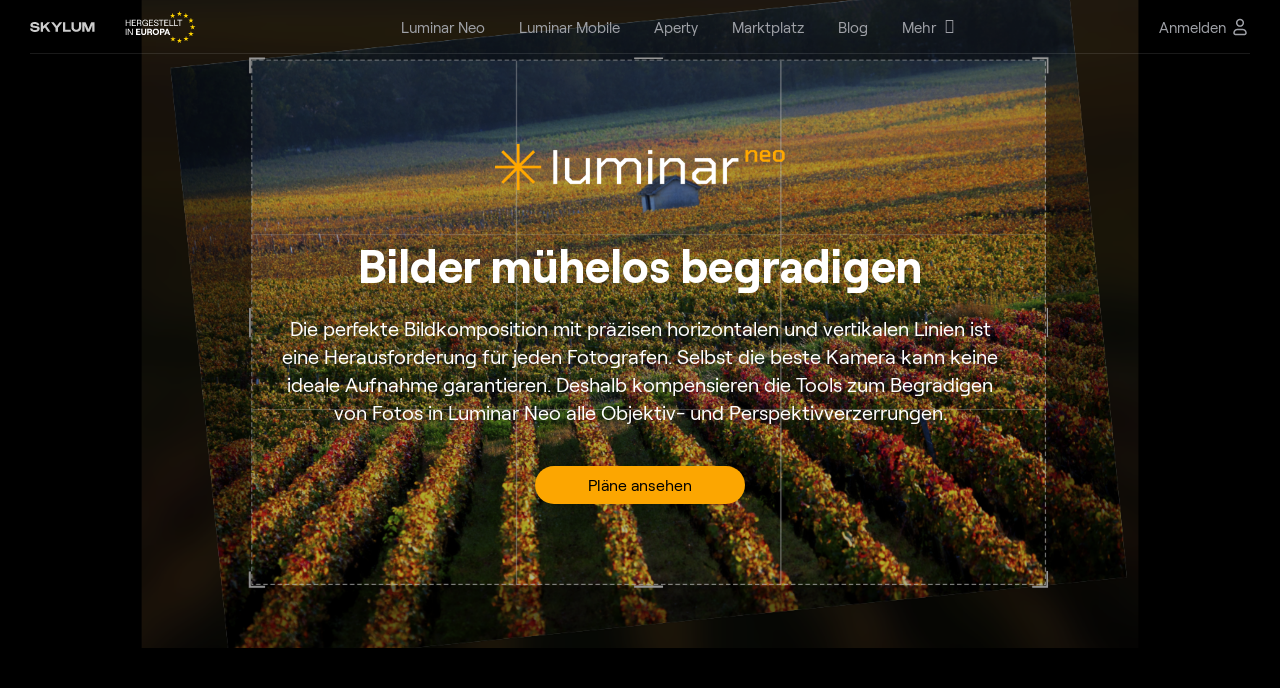

--- FILE ---
content_type: text/html; charset=UTF-8
request_url: https://skylum.com/de/luminar/straighten-image
body_size: 21322
content:
<!DOCTYPE html>
<html xmlns="http://www.w3.org/1999/xhtml" xml:lang="de" lang="de" prefix="og: http://ogp.me/ns#" >
<head>
<meta charset="UTF-8">
<title>Straighten Photos: Image Straightener | Skylum</title><meta content="Get rid of any composition flaws in your image, be it a crooked horizon, lens distortion, or perspective issues." name="description"><meta content="Straighten Photos: Image Straightener | Skylum" property="og:title"><meta content="Get rid of any composition flaws in your image, be it a crooked horizon, lens distortion, or perspective issues." property="og:description"><meta content="https://cdn.prod.website-files.com/646390c161d09e9e0d08546c/68248aa14d8d48288c4adabe_logo%20banner%20min.png" property="og:image"><meta content="Straighten Photos: Image Straightener | Skylum" property="twitter:title"><meta content="Get rid of any composition flaws in your image, be it a crooked horizon, lens distortion, or perspective issues." property="twitter:description"><meta content="website" property="og:type"><meta content="summary_large_image" name="twitter:card"><link href="https://cdn.prod.website-files.com/646390c161d09e9e0d08546c/css/skylum-site.webflow.shared.afb3290f4.css" rel="stylesheet" type="text/css"><link href="https://fonts.googleapis.com" rel="preconnect"><link crossorigin="anonymous" href="https://fonts.gstatic.com" rel="preconnect"><script src="https://ajax.googleapis.com/ajax/libs/webfont/1.6.26/webfont.js" type="text/javascript"></script><script type="text/javascript">WebFont.load({  google: {    families: ["Montserrat:100,100italic,200,200italic,300,300italic,400,400italic,500,500italic,600,600italic,700,700italic,800,800italic,900,900italic","Roboto:regular,500,700,900"]  }});</script><script type="text/javascript">!function(o,c){var n=c.documentElement,t=" w-mod-";n.className+=t+"js",("ontouchstart"in o||o.DocumentTouch&&c instanceof DocumentTouch)&&(n.className+=t+"touch")}(window,document);</script><link href="https://media.macphun.com/uploads/uploads/js/common-a1c92702cd.min.css" rel="stylesheet"><link href="//cdn.jsdelivr.net/npm/slick-carousel@1.8.1/slick/slick.css" rel="stylesheet" type="text/css"><link href="https://media.macphun.com/uploads/uploads/webflow/css/section-ba-custom-4.css" rel="stylesheet"><link href="https://media.macphun.com/uploads/uploads/webflow/css/custom-2.css" rel="stylesheet"><style>
.w-button {
  background: #FCA601 !important;
  border-color: #FCA601 !important;
  color: #000 !important;
}
  
  .faq {
  	background: 000 !important;
  }
  
  .section-ba-1__controls-img.is-active, .section-ba-1__controls-img:hover {
  border: 2px solid #FCA601;
  }
  
.w-button:hover {
  background: rgba(252, 166, 1. 08) !important;
  border-color: rgba(252, 166, 1. 08) !important;
  color: #000 !important;
  
}

.reason {
    background: #000;
}
.button-5 {
  background: #fff !important;
  border-color: #fff !important;
  color: #000 !important;
}

.button-5:hover {
  background: rgba(255, 255, 255. 08) !important;
  border-color: rgba(255, 255, 255. 08) !important;
  color: #000 !important;
}
  .extensions .extensions__video-bg &gt; video {
  	z-index: 1;
    position: relative;
    top: 0;
    bottom: 0;
    left: 0;
    right: 0;
    object-fit: contain;
    width: 100%;
  }
  .compare__list .gradient {
    background: linear-gradient(90deg,#FF8288 2.31%,#F472C6 24.07%,#D664D3 47.51%,#C165FF 70.11%,#9E71FF 96.91%);
    -webkit-background-clip: text;
    -webkit-text-fill-color: transparent;
    opacity: 1;
}
  .watch-video__play-btn, .watch-video__close-btn {
  	cursor: pointer;
  }
  .watch-video__popup-wrap.active {
    display: flex;
    flex-wrap: wrap;
    align-items: center;
    justify-content: center;
  }
  
  .compare__table-th {
    padding: 20px;
    border: 1px solid #2A2C38;
    vertical-align: middle;
    font-weight: 400;
    font-size: 20px;
    line-height: 1.4;
}
  
  .compare__table-th:first-child {
    border: none;
  }
  
  .compare__table-th:nth-child(2) {
    border-radius: 10px 0 0;
  }
  
  .compare__table-th:last-child {
   border-radius: 0 10px 0 0;
  }
  
  .compare__table-td {
    padding: 20px;
    border: 1px solid #2A2C38;
    vertical-align: middle;
}
.colors-info__list-item {
  	position: relative;
  }
.colors-info__list-item::before {
   content: '';
    display: block;
    position: absolute;
    width: 5px;
    height: 5px;
    background: rgba(255, 255, 255, .7);
    border-radius: 50%;
    left: -15px;
    top: 10px;
}
  .tour-banner {
  	background: radial-gradient(143.83% 16594.92% at 106.67% 100%,#300091 0,#5200BB 16.91%,#2E0079 29.24%,#000885 59.05%,#0400C1 74.22%),#2A2C38;
  }
  
  .compare__table-td h3 {
    font-weight: 600;
    font-size: 18px;
    text-align: left;
    line-height: 150%; 
    padding-left: 20px;
  }
  
  .fix-menu {
    position: fixed;
    top: 0;
    left: 0;
    width: 100%;
	transform: translateY(-200%);
    transition: transform .8s;
    z-index: 101;
  }
  
  .fix-menu.active {
    transform: translateY(0);
  }
  
  .cta-container-wrap .w-container {
      max-width: 1560px;
    }
  
  @media (min-width: 1800px) {
    .container {
      max-width: 1560px;
    }
  }
  
  @media (max-width: 1799px) {
    .hero-video .w-container, .online-tools .w-container, .online-hero .w-container, .do-section .w-container, .online-why .w-container {
      max-width: 1200px;
    }
    
    .cta-container-wrap .w-container {
      max-width: 1300px;
    }
      
  }
  @media (max-width: 1199px) {
   .hero-video .w-container, .online-tools .w-container, .online-hero .w-container, .do-section .w-container, .online-why .w-container {
      max-width: 900px;
    }
  }
  
  @media (max-width: 991px) {
    .hero-video .w-container, .online-tools .w-container, .online-hero .w-container, .do-section .w-container, .online-why .w-container {
      max-width: 720px;
    }
  
  .section-ba-1__title {
    font-size: 36px;
    line-height: 1.2;
    padding: 0 15px;
}
  
  .section-ba-1__subtitle {
    font-size: 20px;
    padding: 24px 15px;
  }
    
   .online-tools .online-tools__list {
     padding-top: 30px;
   }
    
   .online-tools .slick-arrow {
     display: none !important;
   }
  }
  
 .footer-new .row {
	width: 100%;
 }
 .footer-locales-wrap .menu__item {
	z-index: 5;
 }
 .footer-new .footer-new__bottom {
	border: none;
 }
  @media (max-width: 767px) {
    .footer-new .row {
		flex-direction: row;
        width: auto;
 	} 
    .footer-new .footer-new__bottom .footer-locales-wrap .menu__item {
	    transform: translateX(0);
    }
    .footer-new .footer-locales-wrap .menu__sub-menu-wrap {
		min-width: 200px;
 	}
    
    .online-tools .slick-list.draggable {
      overflow-x: hidden;
    }
  }
  @media (max-width: 575px) {
  
  .section-ba-1__title {
    font-size: 30px;
}
  }
</style><script type="text/javascript">window.__WEBFLOW_CURRENCY_SETTINGS = {"currencyCode":"USD","symbol":"$","decimal":".","fractionDigits":2,"group":",","template":"wf {\"path\":\"symbol\",\"type\":\"PlainText\"}  wf {\"path\":\"amount\",\"type\":\"CommercePrice\"}  wf {\"path\":\"currencyCode\",\"type\":\"PlainText\"} ","hideDecimalForWholeNumbers":false};</script>
<!--cookie popup-->
            <script id="CookieConsent" src="https://policy.app.cookieinformation.com/uc.js" data-culture="DE" data-cookie-domain=".skylum.com" type="text/javascript"></script>
    <!--end cookie popup-->

<meta name="viewport" content="width=device-width, initial-scale=1">
<meta name="google-site-verification" content="oUuhrLEeRrwDxCN1unFcW01zK0hy2YuMKBtlGz5au-Y">
<meta name="csrf-param" content="_csrf">
<meta name="csrf-token" content="2I2t7oRytU8JW8q8Q2-jgIhwYrEnR5nBfISD7IhgzX_q7PSmzjbHezA-gJETA9vy2xoq_U0BrrcI9eGzxhG3Rw==">
    <script>
    var dataLayer = [];</script>


<link rel="icon" type="image/png" href="https://media.macphun.com/img/uploads/uploads/skylum/fav/skylum-dots.png">
<meta property="og:type" content="website">
<meta name="theme-color" content="#000000">
<meta property="og:logo" content="https://media.macphun.com/img/uploads/uploads/skylum/l/luminar-neo-icon-original-new.png">
<meta http-equiv="x-dns-prefetch-control" content="on">
<link href="//google-analytics.com" rel="dns-prefetch">
<link href="//google-analytics.com" rel="preconnect">
<link href="//media.macphun.com" rel="dns-prefetch">
<link href="//media.macphun.com" rel="preconnect">
<link href="https://skylum.com/luminar/straighten-image" rel="alternate" hreflang="x-default">
<link href="https://skylum.com/de/luminar/straighten-image" rel="alternate" hreflang="de">
<link href="https://skylum.com/jp/luminar/straighten-image" rel="alternate" hreflang="ja">
<link href="https://skylum.com/fr/luminar/straighten-image" rel="alternate" hreflang="fr">
<link href="https://skylum.com/es/luminar/straighten-image" rel="alternate" hreflang="es">
<link href="https://skylum.com/it/luminar/straighten-image" rel="alternate" hreflang="it">
<link href="https://skylum.com/nl/luminar/straighten-image" rel="alternate" hreflang="nl">
<link href="https://skylum.com/cs/luminar/straighten-image" rel="alternate" hreflang="cs">
<link href="https://skylum.com/de/luminar/straighten-image" rel="canonical">
<link type="text/css" href="//media.macphun.com/assets/ver2/macphun/common-facility/css/common-ad80c93bb7.min.css" rel="stylesheet">
<link href="//media.macphun.com/assets/ver2/macphun/partials/footer-lang-menu/lang-menu-0b12e79396.min.css" rel="stylesheet"><script type="text/javascript">
    var phun_user = {};function getUserData($key) {if (typeof phun_user[$key] === "undefined")return "";return phun_user[$key];}
    window.devicePixelRatio = window.devicePixelRatio || Math.round(window.screen.availWidth / document.documentElement.clientWidth);
    var retina = window.devicePixelRatio > 1 ? true : false;
    var hostLang = hostLocale = 'de';
    var geoRegion = "Ohio";
    var pagePath = 'luminar/straighten-image';
    var w = (window.innerWidth ? window.innerWidth : document.documentElement.clientWidth);
    var h = (window.innerHeight ? window.innerHeight : document.documentElement.clientHeight);
    var countryCode = 'US';
    var mobile = false;
    var tablet = false;
    var descktop = true;
    var storefront = 'macphunnext';
    var isGuest = true;
    var disableSocNet = false;
    var userWithoutAnyBuy = true;
    </script>


    <!-- CCPA for 6 states-->
    <script>if( geoRegion == 'California' || geoRegion == 'Florida' || geoRegion == 'Texas' || geoRegion == 'New York' || geoRegion == 'Illinois' || geoRegion == 'Pennsylvania'){window.dataLayer.push({ 'region': geoRegion });}</script>
    <!-- Google Tag Manager-->
    <script>
        (function (w, d, s, l, i) {
            w[l] = w[l] || [];
            w[l].push({
                'gtm.start':
                    new Date().getTime(), event: 'gtm.js'
            });
            var f = d.getElementsByTagName(s)[0],
                j = d.createElement(s), dl = l != 'dataLayer' ? '&amp;l=' + l : '';
            j.async = true;
            j.src =
                '//www.googletagmanager.com/gtm.js?id=' + i + dl;

            j.addEventListener('load', function() {
                var _ge = new CustomEvent('gtm_loaded', { bubbles: true });
                d.dispatchEvent(_ge);
            });

            f.parentNode.insertBefore(j, f);
        })(window, document, 'script', 'dataLayer', 'GTM-M6CP33');


        window.addEventListener("load", function (e) {
            setTimeout(function (){
                if ( typeof google_tag_manager == 'undefined' ){
                    sendGAData('ec:Site.ea:gtm_was_blocked');
                    console.log('gtm loading error');
                }
            }, 3000);
        });

    </script>
    <!-- End Google Tag Manager -->

</head>

<body  class="site luminar de">
    <!-- Google Tag Manager - noscript-->
    <noscript>
        <iframe src="//www.googletagmanager.com/ns.html?id=GTM-M6CP33"
                height="0" width="0" style="display:none;visibility:hidden"></iframe>
    </noscript>
    <!-- end Google Tag Manager - noscript-->
    <!-- Load Facebook SDK for JavaScript -->
    <div id="fb-root"></div>
    <!-- end Load Facebook SDK for JavaScript -->

<script>
            var hostLocale = "de";
            var pageLocale = "de";
            var menuNotification = [4,28];
            var isMarketplace = false;
        </script>



<div class="wrapper" canvas="container" data-main-url="skylum.com">

    
<style>
    .header-aperty__wrap-logo {
        display: flex;
        align-items: center;
    }

    .header-aperty__logo:has(+ .header-aperty__made-label) {
        margin-right: 10px;
    }

    .header-aperty__made-label {
        height: 32px;
        display: flex;
        align-items: center;
    }

    .header-aperty__made-label img {
        height: 100%;
    }

    @media (max-width: 380px) {
        .header-aperty__made-label {
            height: 22px;
        }

        .header-aperty__logo:has(+ .header-aperty__made-label) {
            margin-right: 6px;
        }
    }
</style>

<header class="header-aperty js-header sk-grid header-402 ">
    <div class="container-fluid">
        <div class="row">
            <div class="col-12">
                <div class="header-aperty__wrap">
                    <div class="header-aperty__wrap-logo">
                        <figure class="header-aperty__logo header-aperty__logo_text">
                            <a href="/de">
                                <img decoding="async"  src="https://media.macphun.com/img/uploads/uploads/skylum/l/SKYLUM_logo_white.svg"
                                     alt="Skylum">
                            </a>
                            <!--<a class="color-logo" href="/">
                                <img decoding="async"  src="https://media.macphun.com/img/uploads/uploads/skylum/Skylum_logo_color_blc.svg"
                                     alt="Skylum">
                            </a>-->
                        </figure>

                                                    <figure class="header-aperty__made-label">
                                <img decoding="async"  src="https://media.macphun.com/img/uploads/uploads/skylum/svg/made-in-logo-DE.svg" alt="Skylum">
                            </figure>
                                            </div>

                    <div class="header-aperty__wrap-inner">

                        <ul class="header-aperty__menu menu js-header-aperty-menu">

                            <li class="menu__item  menu__item_clear is-hide-md  js-menu-animation">

            <a href="/de/luminar"
           class="sl-text menu__item-link menu__item-luminar_neo  "
           data-ga="ec:Site.ea:Header_Menu_Luminar_Neo_click"
           data-ga-action="click"
        >
            <span class="menu__item-link-text">Luminar Neo</span>
                    </a>
    
    <li class="menu__item  menu__item_clear is-hide-md  js-menu-animation">

            <a href="/de/luminar-mobile"
           class="sl-text menu__item-link menu__item-luminar_mobile  "
           data-ga="ec:Site.ea:Header_Menu_Luminar_Mobile_click"
           data-ga-action="click"
        >
            <span class="menu__item-link-text">Luminar Mobile</span>
                    </a>
    
    <li class="menu__item  menu__item_clear is-hide-md  js-menu-animation">

            <a href="/de/aperty"
           class="sl-text menu__item-link menu__item-aperty  "
           data-ga="ec:Site.ea:Header_Menu_Aperty_click"
           data-ga-action="click"
        >
            <span class="menu__item-link-text">Aperty</span>
                    </a>
    
    <li class="menu__item  menu__item_clear is-hide-md  js-menu-animation">

            <a href="//marketplace.skylum.com/de"
           class="sl-text menu__item-link menu__item-marketplace  "
           data-ga="ec:Site.ea:Header_Menu_Marketplace_click"
           data-ga-action="click"
        >
            <span class="menu__item-link-text">Marktplatz</span>
                    </a>
    
    <li class="menu__item  menu__item_clear is-hide-md  js-menu-animation">

            <a href="/de/blog"
           class="sl-text menu__item-link menu__item-blog  "
           data-ga="ec:Site.ea:Header_Menu_Blog_click"
           data-ga-action="click"
        >
            <span class="menu__item-link-text">Blog</span>
                    </a>
    
    <li class="menu__item   is-hide-md  js-menu-animation">

            <span class="sl-text menu__item-link menu__item-more  js-header-aperty-dropdown-title"
              data-ga="ec:Site.ea:Header_Menu_More_click"
              data-ga-action="click"
        >
            <a href="/de/" class="menu__item-link-text has-subitems">Mehr</a>
                            <i class='fa fa-angle-down menu__item-link-arrow' aria-hidden='true'></i>
                    </span>
    
    
        <div class="menu__sub-menu-wrap menu__sub-menu-wrap_col js-menu-animation js-header-aperty-dropdown">
                                        <div class="sub-menu-col">
                    <div class="sub-menu-col__title">
                                                    Unternehmen                            <i class='fa fa-angle-down menu__item-link-arrow' aria-hidden='true'></i>
                                            </div>
                                            <div class="sub-menu-col__inner ">
                            <ul class="menu__sub-menu">

                                                                    <li class="menu__sub-item ">
                                        <a href="/de/about"
                                           data-ga="ec:Site.ea:Header_Menu_More_click.el:About_Skylum"
                                           data-ga-action="click"
                                           class=" menu__sub-item-link">
                                            <span>Über Skylum</span>
                                        </a>
                                                                            </li>
                                                                    <li class="menu__sub-item ">
                                        <a href="/de/careers"
                                           data-ga="ec:Site.ea:Header_Menu_More_click.el:Careers"
                                           data-ga-action="click"
                                           class=" menu__sub-item-link">
                                            <span>Karriere</span>
                                        </a>
                                                                            </li>
                                                                    <li class="menu__sub-item ">
                                        <a href="/de/newsroom"
                                           data-ga="ec:Site.ea:Header_Menu_More_click.el:Newsroom"
                                           data-ga-action="click"
                                           class=" menu__sub-item-link">
                                            <span>Newsroom</span>
                                        </a>
                                                                            </li>
                                                            </ul>
                        </div>
                                    </div>
                            <div class="sub-menu-col">
                    <div class="sub-menu-col__title">
                                                    Für Geschäftskunden                            <i class='fa fa-angle-down menu__item-link-arrow' aria-hidden='true'></i>
                                            </div>
                                            <div class="sub-menu-col__inner ">
                            <ul class="menu__sub-menu">

                                                                    <li class="menu__sub-item ">
                                        <a href="/de/skylum-for-business"
                                           data-ga="ec:Site.ea:Header_Menu_More_click.el:Skylum_for_Business"
                                           data-ga-action="click"
                                           class=" menu__sub-item-link">
                                            <span>Skylum für Unternehmen</span>
                                        </a>
                                                                            </li>
                                                                    <li class="menu__sub-item ">
                                        <a href="/de/volume-licensing"
                                           data-ga="ec:Site.ea:Header_Menu_More_click.el:Volume_Licensing"
                                           data-ga-action="click"
                                           class=" menu__sub-item-link">
                                            <span>Volumenlizenzierung</span>
                                        </a>
                                                                            </li>
                                                                    <li class="menu__sub-item ">
                                        <a href="/de/resellers"
                                           data-ga="ec:Site.ea:Header_Menu_More_click.el:Reseller_Program"
                                           data-ga-action="click"
                                           class=" menu__sub-item-link">
                                            <span>Wiederverkäuferprogramm</span>
                                        </a>
                                                                            </li>
                                                            </ul>
                        </div>
                                    </div>
                            <div class="sub-menu-col">
                    <div class="sub-menu-col__title">
                                                    Sonstiges                            <i class='fa fa-angle-down menu__item-link-arrow' aria-hidden='true'></i>
                                            </div>
                                            <div class="sub-menu-col__inner ">
                            <ul class="menu__sub-menu">

                                                                    <li class="menu__sub-item ">
                                        <a href="/de/ambassadors"
                                           data-ga="ec:Site.ea:Header_Menu_More_click.el:Ambassadors"
                                           data-ga-action="click"
                                           class=" menu__sub-item-link">
                                            <span>Botschafter</span>
                                        </a>
                                                                            </li>
                                                                    <li class="menu__sub-item ">
                                        <a href="/de/affiliates"
                                           data-ga="ec:Site.ea:Header_Menu_More_click.el:Affiliate_Program"
                                           data-ga-action="click"
                                           class=" menu__sub-item-link">
                                            <span>Affiliate-Programm</span>
                                        </a>
                                                                            </li>
                                                                    <li class="menu__sub-item ">
                                        <a href="/de/support"
                                           data-ga="ec:Site.ea:Header_Menu_More_click.el:Need_help?"
                                           data-ga-action="click"
                                           class=" menu__sub-item-link">
                                            <span>Brauchst du Hilfe?</span>
                                        </a>
                                                                            </li>
                                                            </ul>
                        </div>
                                    </div>
                                </div>
    </li>

                                                            <li class="menu__item menu-log-in is-only-mob">
                                    <div class="menu-log-in__inner">
                                        <!--<a href="#" class="sl-text menu__item-link"
                                              data-ga-action="click"
                                              data-ga="ec:Site.ea:Sign_In_Click"
                                              data-show-popup-next="login-popup"
                                              data-show-popup-name="login-popup"
                                              data-show-popup-before="">
                                                                                    </a>-->
                                        <a href="/de/user/login" class="sl-text menu__item-link"
                                              data-ga-action="click"
                                              data-ga="ec:Site.ea:Sign_In_Click">
                                            Anmelden                                        </a>
                                    </div>
                                </li>
                                                    </ul>
                    </div>
                    
                    <div class="header-aperty__right-part">
                        
                        <div class="header-aperty__locales locales menu__item menu__item_clear js-menu-animation" id="langmenu">
                            <div class="locales__current-wrap js-header-aperty-dropdown-title">
                                <p class="sl-text locales__current">
                                    Deutsch                                </p>
                                <figure class="header-aperty__account-arr">
                                    <svg xmlns="http://www.w3.org/2000/svg" xmlns:xlink="http://www.w3.org/1999/xlink" width="10" height="6" viewBox="0 0 20 12"><defs><path id="7vyka" d="M3719.98 5370.44l-9.06-10.3a.52.52 0 0 0-.8 0 .7.7 0 0 0 0 .92l9.46 10.75c.22.25.58.25.8 0l9.45-10.75a.7.7 0 0 0 0-.91.52.52 0 0 0-.8 0z"/></defs><g><g transform="translate(-3710 -5360)"><use fill="#fff" xlink:href="#7vyka"/></g></g></svg>
                                </figure>
                            </div>
                                                        <div class="menu__sub-menu-wrap menu__sub-menu-wrap_loc js-header-aperty-dropdown">
                                <ul class="menu__sub-menu">
                                    <li class="menu__sub-item locale_en"><a href="/luminar/straighten-image" class="menu__sub-item-link" >English</a></li><li id="Localehidden" class="menu__sub-item locale_de"><a href="/de/luminar/straighten-image" class="menu__sub-item-link" >Deutsch</a></li><li class="menu__sub-item locale_jp"><a href="/jp/luminar/straighten-image" class="menu__sub-item-link" >日本語</a></li><li class="menu__sub-item locale_fr"><a href="/fr/luminar/straighten-image" class="menu__sub-item-link" >Français</a></li><li class="menu__sub-item locale_es"><a href="/es/luminar/straighten-image" class="menu__sub-item-link" >Español</a></li><li class="menu__sub-item locale_it"><a href="/it/luminar/straighten-image" class="menu__sub-item-link" >Italiano</a></li><li class="menu__sub-item locale_nl"><a href="/nl/luminar/straighten-image" class="menu__sub-item-link" >Nederlands</a></li><li class="menu__sub-item locale_cs"><a href="/cs/luminar/straighten-image" class="menu__sub-item-link" >Čeština</a></li>                                </ul>
                            </div>
                        </div>
                                                    
                            <div class="js-menu-animation">
                                <!--<a href="#" class="sl-text header-aperty__sign"
                                   data-ga-action="click"
                                   data-ga="ec:Site.ea:Sign_In_Click"
                                   data-show-popup-next="login-popup"
                                   data-show-popup-name="login-popup"
                                   data-show-popup-before="">
                                                                    </a>-->
                                <a href="/de/user/login" class="sl-text header-aperty__sign"
                                   data-ga-action="click"
                                   data-ga="ec:Site.ea:Sign_In_Click">
                                    <span>Anmelden</span>
                                    <svg width="20" height="20" viewBox="0 0 20 20" fill="none" xmlns="http://www.w3.org/2000/svg">
                                        <path fill-rule="evenodd" clip-rule="evenodd" d="M7.11324 2.94598C7.87901 2.18021 8.91762 1.75 10.0006 1.75C11.0836 1.75 12.1222 2.18021 12.8879 2.94598C13.6537 3.71175 14.0839 4.75037 14.0839 5.83333C14.0839 6.9163 13.6537 7.95491 12.8879 8.72069C12.1222 9.48646 11.0836 9.91667 10.0006 9.91667C8.91762 9.91667 7.87901 9.48646 7.11324 8.72069C6.34747 7.95491 5.91726 6.9163 5.91726 5.83333C5.91726 4.75037 6.34747 3.71175 7.11324 2.94598ZM10.0006 3.25C9.31545 3.25 8.65837 3.52217 8.1739 4.00664C7.68943 4.49111 7.41726 5.14819 7.41726 5.83333C7.41726 6.51848 7.68943 7.17556 8.1739 7.66003C8.65837 8.1445 9.31545 8.41667 10.0006 8.41667C10.6857 8.41667 11.3428 8.1445 11.8273 7.66003C12.3118 7.17556 12.5839 6.51848 12.5839 5.83333C12.5839 5.14819 12.3118 4.49111 11.8273 4.00664C11.3428 3.52217 10.6857 3.25 10.0006 3.25ZM7.33333 13.25C6.64819 13.25 5.99111 13.5222 5.50664 14.0066C5.02217 14.4911 4.75 15.1482 4.75 15.8333C4.75 16.3396 5.16041 16.75 5.66667 16.75H14.3333C14.8396 16.75 15.25 16.3396 15.25 15.8333C15.25 15.1482 14.9778 14.4911 14.4934 14.0066C14.0089 13.5222 13.3518 13.25 12.6667 13.25H7.33333ZM4.44598 12.946C5.21175 12.1802 6.25037 11.75 7.33333 11.75H12.6667C13.7496 11.75 14.7882 12.1802 15.554 12.946C16.3198 13.7118 16.75 14.7504 16.75 15.8333C16.75 17.168 15.668 18.25 14.3333 18.25H5.66667C4.33198 18.25 3.25 17.168 3.25 15.8333C3.25 14.7504 3.68021 13.7118 4.44598 12.946Z" fill="#C5C7C9"/>
                                    </svg>
                                </a>
                            </div>
                                                <div class="header-aperty__hamburger js-menu-animation">
                            <div class="hamburger js-header-burger">
                                <div class="hamburger__wrap">
                                    <div class="line line-1"></div>
                                    <div class="line line-2"></div>
                                    <div class="line line-3"></div>
                                </div>
                            </div>
                        </div>
                    </div>

                    
                </div>
            </div>
        </div>
    </div>
</header>    <div class="wrap-content">
		<section class="fix-menu"><img decoding="async"  alt="" class="fix-menu__logo scroll-to-top" loading="lazy" src="https://cdn.prod.website-files.com/646390c161d09e9e0d08546c/6639be927e4139412634d973_neo-logo-new-min.png" width="200"></img><a class="fix-menu__btn w-button" href="https://skylum.com/luminar/pricing" target="_blank">Pläne ansehen</a></section><section class="hero-luminar_straighten"><div class="w-layout-blockcontainer container-12 w-container"><img decoding="async"  alt="" class="hero-luminar__logo" loading="lazy" src="https://cdn.prod.website-files.com/646390c161d09e9e0d08546c/6639be927e4139412634d973_neo-logo-new-min.png"></img><h1 class="hero-luminar__title"><strong>Bilder mühelos begradigen</strong></h1><p class="hero-luminar__subtitle">Die perfekte Bildkomposition mit präzisen horizontalen und vertikalen Linien ist eine Herausforderung für jeden Fotografen. Selbst die beste Kamera kann keine ideale Aufnahme garantieren. Deshalb kompensieren die Tools zum Begradigen von Fotos in Luminar Neo alle Objektiv- und Perspektivverzerrungen.</p><a class="button-6 hero__btn hero-luminar__btn w-button" href="https://skylum.com/luminar/pricing" target="_blank">Pläne ansehen</a></div></section><section class="extensions extensions__ba section_big"><h2 class="watch-video__title">Foto-Neigungskorrektur Anwendungsfälle</h2><p class="watch-video__subtitle">Die Neigungskorrektur, auch Perspektivkorrektur genannt, ist eine Technik, die in der Fotografie und Bildbearbeitung eingesetzt wird, um Verzerrungen zu korrigieren, die entstehen, wenn eine Kamera nicht perfekt auf das Motiv ausgerichtet ist.</p><div class="container-8 w-container"><div class="extension__columns w-row"><div class="extension__column extension__column-ba w-col w-col-8 w-col-stack"><img decoding="async"  alt="(2)" class="height-image" loading="lazy" sizes="(max-width: 479px) 96vw, (max-width: 767px) 97vw, (max-width: 991px) 95vw, 620px" src="https://cdn.prod.website-files.com/646390c161d09e9e0d08546c/648aac61e681ee38e0b56a40_skin2-before-1-min.webp" srcset="https://cdn.prod.website-files.com/646390c161d09e9e0d08546c/648aac61e681ee38e0b56a40_skin2-before-1-min-p-500.webp 500w, https://cdn.prod.website-files.com/646390c161d09e9e0d08546c/648aac61e681ee38e0b56a40_skin2-before-1-min-p-800.webp 800w, https://cdn.prod.website-files.com/646390c161d09e9e0d08546c/648aac61e681ee38e0b56a40_skin2-before-1-min-p-1080.webp 1080w, https://cdn.prod.website-files.com/646390c161d09e9e0d08546c/648aac61e681ee38e0b56a40_skin2-before-1-min-p-1600.webp 1600w, https://cdn.prod.website-files.com/646390c161d09e9e0d08546c/648aac61e681ee38e0b56a40_skin2-before-1-min-p-2000.webp 2000w, https://cdn.prod.website-files.com/646390c161d09e9e0d08546c/648aac61e681ee38e0b56a40_skin2-before-1-min.webp 2020w"></img><div class="ba-slider"><div class="ba-slider__cont"><img decoding="async"  alt="(3)" class="image-11" loading="lazy" sizes="(max-width: 479px) 96vw, (max-width: 767px) 97vw, (max-width: 991px) 95vw, 620px" src="https://cdn.prod.website-files.com/646390c161d09e9e0d08546c/67e9061c67b61ea98e9b5f0d_straighten_shutterstock_104544818_before.jpg" srcset="https://cdn.prod.website-files.com/646390c161d09e9e0d08546c/67e9061c67b61ea98e9b5f0d_straighten_shutterstock_104544818_before-p-500.jpg 500w, https://cdn.prod.website-files.com/646390c161d09e9e0d08546c/67e9061c67b61ea98e9b5f0d_straighten_shutterstock_104544818_before-p-800.jpg 800w, https://cdn.prod.website-files.com/646390c161d09e9e0d08546c/67e9061c67b61ea98e9b5f0d_straighten_shutterstock_104544818_before-p-1080.jpg 1080w, https://cdn.prod.website-files.com/646390c161d09e9e0d08546c/67e9061c67b61ea98e9b5f0d_straighten_shutterstock_104544818_before-p-1600.jpg 1600w, https://cdn.prod.website-files.com/646390c161d09e9e0d08546c/67e9061c67b61ea98e9b5f0d_straighten_shutterstock_104544818_before-p-2000.jpg 2000w, https://cdn.prod.website-files.com/646390c161d09e9e0d08546c/67e9061c67b61ea98e9b5f0d_straighten_shutterstock_104544818_before-p-2600.jpg 2600w, https://cdn.prod.website-files.com/646390c161d09e9e0d08546c/67e9061c67b61ea98e9b5f0d_straighten_shutterstock_104544818_before-p-3200.jpg 3200w, https://cdn.prod.website-files.com/646390c161d09e9e0d08546c/67e9061c67b61ea98e9b5f0d_straighten_shutterstock_104544818_before.jpg 3456w"></img><div class="ba-slider__after"><img decoding="async"  alt="(4)" class="image-10" loading="lazy" sizes="(max-width: 479px) 96vw, (max-width: 767px) 97vw, (max-width: 991px) 95vw, 620px" src="https://cdn.prod.website-files.com/646390c161d09e9e0d08546c/67e7ea8a888006cd08348ab6_clone-tool_shutterstock_104544818_after%20(1).png" srcset="https://cdn.prod.website-files.com/646390c161d09e9e0d08546c/67e7ea8a888006cd08348ab6_clone-tool_shutterstock_104544818_after%20(1)-p-500.png 500w, https://cdn.prod.website-files.com/646390c161d09e9e0d08546c/67e7ea8a888006cd08348ab6_clone-tool_shutterstock_104544818_after%20(1)-p-800.png 800w, https://cdn.prod.website-files.com/646390c161d09e9e0d08546c/67e7ea8a888006cd08348ab6_clone-tool_shutterstock_104544818_after%20(1)-p-1080.png 1080w, https://cdn.prod.website-files.com/646390c161d09e9e0d08546c/67e7ea8a888006cd08348ab6_clone-tool_shutterstock_104544818_after%20(1).png 1500w"></img></div><div class="ba-slider__fake"><div class="ba-slider__label_before ba-slider__label">Vorher</div><div class="ba-slider__label">After</div></div></div><div class="sign">© shutterstock</div></div></div><div class="extension__column extension__column-text w-col w-col-4 w-col-stack"><div class="div-block-16-copy"><div class="extension__descr">Dabei wird die Perspektive eines Bildes so angepasst, dass Linien, die eigentlich parallel verlaufen sollten, wie z. B. die Seiten von Gebäuden oder der Horizont, im endgültigen Bild parallel erscheinen.<br><br>Sie wird häufig in der Architektur-, Immobilien-, Landschafts- und Panoramafotografie eingesetzt, um schiefe Bilder zu korrigieren.</div></div></div></div></div></section><section class="extensions"><div class="w-layout-blockcontainer container-8 w-container"><h2 class="watch-video__title">Perfekte Ausrichtung mit Bildbegradigung</h2><p class="watch-video__subtitle">Luminar Neo verfügt über eine Reihe von AI-Tools, mit denen du mühelos die gewünschten Ergebnisse erzielen kannst. Das Tool Zuschneiden<sup>AI</sup> passt automatisch die Komposition, den Ausschnitt und die Perspektive des Fotos an. Bei Bedarf kannst du jeden Aspekt der resultierenden Komposition manuell feinabstimmen.</p><img decoding="async"  alt="(5)" class="image-52" loading="lazy" sizes="(max-width: 767px) 100vw, (max-width: 991px) 95vw, 940px" src="https://cdn.prod.website-files.com/646390c161d09e9e0d08546c/67e9099da05e6fcbcbd82925_straighten_steven-biak-ling-Y6N1VGb7kcQ-unsplash_after.png" srcset="https://cdn.prod.website-files.com/646390c161d09e9e0d08546c/67e9099da05e6fcbcbd82925_straighten_steven-biak-ling-Y6N1VGb7kcQ-unsplash_after-p-500.png 500w, https://cdn.prod.website-files.com/646390c161d09e9e0d08546c/67e9099da05e6fcbcbd82925_straighten_steven-biak-ling-Y6N1VGb7kcQ-unsplash_after-p-800.png 800w, https://cdn.prod.website-files.com/646390c161d09e9e0d08546c/67e9099da05e6fcbcbd82925_straighten_steven-biak-ling-Y6N1VGb7kcQ-unsplash_after-p-1080.png 1080w, https://cdn.prod.website-files.com/646390c161d09e9e0d08546c/67e9099da05e6fcbcbd82925_straighten_steven-biak-ling-Y6N1VGb7kcQ-unsplash_after-p-1600.png 1600w, https://cdn.prod.website-files.com/646390c161d09e9e0d08546c/67e9099da05e6fcbcbd82925_straighten_steven-biak-ling-Y6N1VGb7kcQ-unsplash_after.png 1919w"></img></div></section><section class="extensions extensions__ba"><div class="container-9 w-container"><div class="extension__columns w-row"><div class="extension__column extension__column-text w-col w-col-4"><div class="div-block-16-copy"><h2 class="extension__title">The Importance of the Right Horizon in Photography</h2><div class="extension__descr">Der Horizont spielt in der Fotografie eine entscheidende Rolle für die visuelle Gesamtwirkung und Qualität eines Bildes. Er sorgt für die Ausgewogenheit der Komposition, schafft ein Gefühl der Stabilität und fungiert als Führungslinie, die den Blick des Betrachters auf die Szene lenkt. <br><br>Ein gerader Horizont kann den Blick des Betrachters lenken und das Bild interessanter machen.</div></div></div><div class="extension__column extension__column-ba w-col w-col-8"><img decoding="async"  alt="(6)" class="height-image" loading="lazy" sizes="(max-width: 479px) 96vw, (max-width: 767px) 97vw, (max-width: 991px) 63vw, 620px" src="https://cdn.prod.website-files.com/646390c161d09e9e0d08546c/648aac61e681ee38e0b56a40_skin2-before-1-min.webp" srcset="https://cdn.prod.website-files.com/646390c161d09e9e0d08546c/648aac61e681ee38e0b56a40_skin2-before-1-min-p-500.webp 500w, https://cdn.prod.website-files.com/646390c161d09e9e0d08546c/648aac61e681ee38e0b56a40_skin2-before-1-min-p-800.webp 800w, https://cdn.prod.website-files.com/646390c161d09e9e0d08546c/648aac61e681ee38e0b56a40_skin2-before-1-min-p-1080.webp 1080w, https://cdn.prod.website-files.com/646390c161d09e9e0d08546c/648aac61e681ee38e0b56a40_skin2-before-1-min-p-1600.webp 1600w, https://cdn.prod.website-files.com/646390c161d09e9e0d08546c/648aac61e681ee38e0b56a40_skin2-before-1-min-p-2000.webp 2000w, https://cdn.prod.website-files.com/646390c161d09e9e0d08546c/648aac61e681ee38e0b56a40_skin2-before-1-min.webp 2020w"></img><div class="ba-slider"><div class="ba-slider__cont"><img decoding="async"  alt="(7)" class="image-11" loading="lazy" sizes="(max-width: 479px) 96vw, (max-width: 767px) 97vw, (max-width: 991px) 63vw, 620px" src="https://cdn.prod.website-files.com/646390c161d09e9e0d08546c/65367b20ba566c39cf96e703_Bogdan%20Sonjachnyj_463417910_before.jpeg" srcset="https://cdn.prod.website-files.com/646390c161d09e9e0d08546c/65367b20ba566c39cf96e703_Bogdan%20Sonjachnyj_463417910_before-p-500.jpeg 500w, https://cdn.prod.website-files.com/646390c161d09e9e0d08546c/65367b20ba566c39cf96e703_Bogdan%20Sonjachnyj_463417910_before-p-800.jpeg 800w, https://cdn.prod.website-files.com/646390c161d09e9e0d08546c/65367b20ba566c39cf96e703_Bogdan%20Sonjachnyj_463417910_before-p-1080.jpeg 1080w, https://cdn.prod.website-files.com/646390c161d09e9e0d08546c/65367b20ba566c39cf96e703_Bogdan%20Sonjachnyj_463417910_before-p-1600.jpeg 1600w, https://cdn.prod.website-files.com/646390c161d09e9e0d08546c/65367b20ba566c39cf96e703_Bogdan%20Sonjachnyj_463417910_before-p-2000.jpeg 2000w, https://cdn.prod.website-files.com/646390c161d09e9e0d08546c/65367b20ba566c39cf96e703_Bogdan%20Sonjachnyj_463417910_before.jpeg 2462w"></img><div class="ba-slider__after"><img decoding="async"  alt="(8)" class="image-10" loading="lazy" sizes="(max-width: 479px) 96vw, (max-width: 767px) 97vw, (max-width: 991px) 63vw, 620px" src="https://cdn.prod.website-files.com/646390c161d09e9e0d08546c/65367b21d3e30811b2b0de98_Bogdan%20Sonjachnyj_463417910_after.jpeg" srcset="https://cdn.prod.website-files.com/646390c161d09e9e0d08546c/65367b21d3e30811b2b0de98_Bogdan%20Sonjachnyj_463417910_after-p-500.jpeg 500w, https://cdn.prod.website-files.com/646390c161d09e9e0d08546c/65367b21d3e30811b2b0de98_Bogdan%20Sonjachnyj_463417910_after-p-800.jpeg 800w, https://cdn.prod.website-files.com/646390c161d09e9e0d08546c/65367b21d3e30811b2b0de98_Bogdan%20Sonjachnyj_463417910_after-p-1080.jpeg 1080w, https://cdn.prod.website-files.com/646390c161d09e9e0d08546c/65367b21d3e30811b2b0de98_Bogdan%20Sonjachnyj_463417910_after-p-1600.jpeg 1600w, https://cdn.prod.website-files.com/646390c161d09e9e0d08546c/65367b21d3e30811b2b0de98_Bogdan%20Sonjachnyj_463417910_after-p-2000.jpeg 2000w, https://cdn.prod.website-files.com/646390c161d09e9e0d08546c/65367b21d3e30811b2b0de98_Bogdan%20Sonjachnyj_463417910_after.jpeg 2462w"></img></div><div class="ba-slider__fake"><div class="ba-slider__label_before ba-slider__label">Vorher</div><div class="ba-slider__label">After</div></div></div><div class="sign">© Bogdan Sonjachnyj</div></div></div></div></div></section><section class="watch-video watch-video__list"><div class="w-layout-blockcontainer container w-container"><h2 class="watch-video__title">So begradigt man Fotos mit Luminar Neo</h2><p class="watch-video__subtitle">Luminar Neo bietet Steuerelemente zur automatischen Korrektur perspektivischer Probleme:</p><div class="video-list w-row"><div class="w-col w-col-6"><div class="video-list__item"><p class="paragraph-center"><strong class="bold-text-big">Crop<sup>AI</sup></strong> <br><br>Schneide dein Foto automatisch auf Grundlage einer Analyse des Bildinhalts zu. Das Tool Zuschneiden<sup>AI</sup> wurde anhand von Beispielen professioneller Fotografen entwickelt und begradigt bei Bedarf auch Bilder. </p></div></div><div class="w-col w-col-6"><div class="video-list__item"><p class="paragraph-center"><strong class="bold-text-big">Optics Auto Corrections<br><br> </strong>Diese Option befindet sich im Tool Entwicklung. Mit den Schiebereglern kannst du Bildfehler, die durch das Objektiv oder die Kamera verursacht wurden, korrigieren.</p></div></div></div><p class="under-list_item"><strong class="bold-text-big">Horizon Alignment<br><br> </strong> Nivelliert das Bild automatisch in der Horizontalen. Geeignet für Bilder, die nicht horizontal ausgerichtet sind, aber einen natürlichen Horizont oder gerade horizontale Linien haben.</p></div></section><section class="section_video extra_padding-bottom section_big"><div class="w-layout-blockcontainer container-25 w-container"><div class="div-block-18"><div class="background-video-3 w-background-video w-background-video-atom" data-autoplay="true" data-loop="true" data-poster-url="https://cdn.prod.website-files.com/646390c161d09e9e0d08546c%2F67ee5a6ef98b52105e188803_Straighten%20Image-poster-00001.jpg" data-video-urls="https://cdn.prod.website-files.com/646390c161d09e9e0d08546c%2F67ee5a6ef98b52105e188803_Straighten%20Image-transcode.mp4,https://cdn.prod.website-files.com/646390c161d09e9e0d08546c%2F67ee5a6ef98b52105e188803_Straighten%20Image-transcode.webm" data-wf-ignore="true"><video autoplay="" data-object-fit="cover" data-wf-ignore="true" id="0de6a200-c2c4-a31d-6bff-3f54066628ab-video" loop="" muted="" playsinline="" style="background-image:url(&quot;https://cdn.prod.website-files.com/646390c161d09e9e0d08546c%2F67ee5a6ef98b52105e188803_Straighten%20Image-poster-00001.jpg&quot;)"><source data-wf-ignore="true" src="https://cdn.prod.website-files.com/646390c161d09e9e0d08546c%2F67ee5a6ef98b52105e188803_Straighten%20Image-transcode.mp4"></source><source data-wf-ignore="true" src="https://cdn.prod.website-files.com/646390c161d09e9e0d08546c%2F67ee5a6ef98b52105e188803_Straighten%20Image-transcode.webm"></source></video></div></div></div></section><section class="reason"><div class="container-6 reason__container w-container"><h2 class="reason__title"><strong>Entdecke weitere Funktionen</strong></h2><div class="text-block-4">Luminar Neo verfügt über zahlreiche weitere Funktionen, mit denen du deine Fotos schneller und einfacher bearbeiten kannst</div><div class="w-layout-grid grid reason__list"><div class="reason__item-b-a"><div class="reason__item-ba"><div class="reason__label"><img decoding="async"  alt="(9)" height="18" loading="lazy" src="https://cdn.prod.website-files.com/646390c161d09e9e0d08546c/67ee80a29db45c662eae0b95_Lens%20Correction.svg" width="18"></img><div class="reason__label-text">Lens Correction</div></div><div class="ba-slider"><div class="ba-slider__cont"><img decoding="async"  alt="(10)" class="image-11" loading="lazy" sizes="(max-width: 767px) 100vw, (max-width: 991px) 95vw, 940px" src="https://cdn.prod.website-files.com/646390c161d09e9e0d08546c/67ee821f00a614f9ceaebfd5_lens%20correction_shutterstock_1450581170_before.jpg" srcset="https://cdn.prod.website-files.com/646390c161d09e9e0d08546c/67ee821f00a614f9ceaebfd5_lens%20correction_shutterstock_1450581170_before-p-500.jpg 500w, https://cdn.prod.website-files.com/646390c161d09e9e0d08546c/67ee821f00a614f9ceaebfd5_lens%20correction_shutterstock_1450581170_before-p-800.jpg 800w, https://cdn.prod.website-files.com/646390c161d09e9e0d08546c/67ee821f00a614f9ceaebfd5_lens%20correction_shutterstock_1450581170_before-p-1080.jpg 1080w, https://cdn.prod.website-files.com/646390c161d09e9e0d08546c/67ee821f00a614f9ceaebfd5_lens%20correction_shutterstock_1450581170_before-p-1600.jpg 1600w, https://cdn.prod.website-files.com/646390c161d09e9e0d08546c/67ee821f00a614f9ceaebfd5_lens%20correction_shutterstock_1450581170_before.jpg 2000w"></img><div class="ba-slider__after"><img decoding="async"  alt="(11)" class="image-10" loading="lazy" sizes="(max-width: 767px) 100vw, (max-width: 991px) 95vw, 940px" src="https://cdn.prod.website-files.com/646390c161d09e9e0d08546c/67ee821f23adc6f0c48bfc54_lens%20correction_shutterstock_1450581170_after.jpg" srcset="https://cdn.prod.website-files.com/646390c161d09e9e0d08546c/67ee821f23adc6f0c48bfc54_lens%20correction_shutterstock_1450581170_after-p-500.jpg 500w, https://cdn.prod.website-files.com/646390c161d09e9e0d08546c/67ee821f23adc6f0c48bfc54_lens%20correction_shutterstock_1450581170_after-p-800.jpg 800w, https://cdn.prod.website-files.com/646390c161d09e9e0d08546c/67ee821f23adc6f0c48bfc54_lens%20correction_shutterstock_1450581170_after-p-1080.jpg 1080w, https://cdn.prod.website-files.com/646390c161d09e9e0d08546c/67ee821f23adc6f0c48bfc54_lens%20correction_shutterstock_1450581170_after-p-1600.jpg 1600w, https://cdn.prod.website-files.com/646390c161d09e9e0d08546c/67ee821f23adc6f0c48bfc54_lens%20correction_shutterstock_1450581170_after.jpg 2000w"></img></div><div class="ba-slider__fake"><div class="ba-slider__label_before ba-slider__label">Vorher</div><div class="ba-slider__label">After</div></div></div><div class="sign sign__right">© Shutterstock</div></div></div><p class="reason__item-title"><a class="link-6" href="https://skylum.com/luminar/lens-correction" target="_blank">Lens Correction</a></p><div class="reason__item-text">Discover how our lens correction features easily fix barrel on your photography.</div></div><div class="reason__item-b-a"><div class="reason__item-ba"><div class="reason__label"><img decoding="async"  alt="(12)" height="18" loading="lazy" src="https://cdn.prod.website-files.com/646390c161d09e9e0d08546c/64e7334740c3b65e4a8c7f30_resize%20image.svg" width="18"></img><div class="reason__label-text"> Resize Image </div></div><div class="ba-slider"><div class="ba-slider__cont"><img decoding="async"  alt="(13)" class="image-11" loading="lazy" sizes="(max-width: 767px) 100vw, (max-width: 991px) 95vw, 940px" src="https://cdn.prod.website-files.com/646390c161d09e9e0d08546c/6566085195aeb5f41e38baec_Resize-img_Depositphotos_before.jpeg" srcset="https://cdn.prod.website-files.com/646390c161d09e9e0d08546c/6566085195aeb5f41e38baec_Resize-img_Depositphotos_before-p-500.jpeg 500w, https://cdn.prod.website-files.com/646390c161d09e9e0d08546c/6566085195aeb5f41e38baec_Resize-img_Depositphotos_before-p-800.jpeg 800w, https://cdn.prod.website-files.com/646390c161d09e9e0d08546c/6566085195aeb5f41e38baec_Resize-img_Depositphotos_before-p-1080.jpeg 1080w, https://cdn.prod.website-files.com/646390c161d09e9e0d08546c/6566085195aeb5f41e38baec_Resize-img_Depositphotos_before-p-1600.jpeg 1600w, https://cdn.prod.website-files.com/646390c161d09e9e0d08546c/6566085195aeb5f41e38baec_Resize-img_Depositphotos_before-p-2000.jpeg 2000w, https://cdn.prod.website-files.com/646390c161d09e9e0d08546c/6566085195aeb5f41e38baec_Resize-img_Depositphotos_before-p-2600.jpeg 2600w, https://cdn.prod.website-files.com/646390c161d09e9e0d08546c/6566085195aeb5f41e38baec_Resize-img_Depositphotos_before-p-3200.jpeg 3200w, https://cdn.prod.website-files.com/646390c161d09e9e0d08546c/6566085195aeb5f41e38baec_Resize-img_Depositphotos_before.jpeg 7058w"></img><div class="ba-slider__after"><img decoding="async"  alt="(14)" class="image-10" loading="lazy" sizes="(max-width: 767px) 100vw, (max-width: 991px) 95vw, 940px" src="https://cdn.prod.website-files.com/646390c161d09e9e0d08546c/659feb3686216eac426f4f46_Resize-img_Depositphotos_after.jpeg" srcset="https://cdn.prod.website-files.com/646390c161d09e9e0d08546c/659feb3686216eac426f4f46_Resize-img_Depositphotos_after-p-500.jpeg 500w, https://cdn.prod.website-files.com/646390c161d09e9e0d08546c/659feb3686216eac426f4f46_Resize-img_Depositphotos_after-p-800.jpeg 800w, https://cdn.prod.website-files.com/646390c161d09e9e0d08546c/659feb3686216eac426f4f46_Resize-img_Depositphotos_after-p-1080.jpeg 1080w, https://cdn.prod.website-files.com/646390c161d09e9e0d08546c/659feb3686216eac426f4f46_Resize-img_Depositphotos_after-p-1600.jpeg 1600w, https://cdn.prod.website-files.com/646390c161d09e9e0d08546c/659feb3686216eac426f4f46_Resize-img_Depositphotos_after-p-2000.jpeg 2000w, https://cdn.prod.website-files.com/646390c161d09e9e0d08546c/659feb3686216eac426f4f46_Resize-img_Depositphotos_after-p-2600.jpeg 2600w, https://cdn.prod.website-files.com/646390c161d09e9e0d08546c/659feb3686216eac426f4f46_Resize-img_Depositphotos_after-p-3200.jpeg 3200w, https://cdn.prod.website-files.com/646390c161d09e9e0d08546c/659feb3686216eac426f4f46_Resize-img_Depositphotos_after.jpeg 4708w"></img></div><div class="ba-slider__fake"><div class="ba-slider__label_before ba-slider__label">Vorher</div><div class="ba-slider__label">After</div></div></div><div class="sign sign__right">© Depositphoto</div></div></div><p class="reason__item-title"><a class="link-6" href="https://skylum.com/luminar/resize-image" target="_blank"> Resize Image </a></p><div class="reason__item-text">Resize your pictures while maintaining their stunning clarity</div></div><div class="reason__item-b-a"><div class="reason__item-ba"><div class="reason__label"><img decoding="async"  alt="(15)" height="18" loading="lazy" src="https://cdn.prod.website-files.com/646390c161d09e9e0d08546c/6654918f5a6702e7b1d9171b_Facebook%20Cover%20Online%20(1).svg" width="18"></img><div class="reason__label-text">Flip Image</div></div><div class="ba-slider"><div class="ba-slider__cont"><img decoding="async"  alt="(16)" class="image-11" loading="lazy" sizes="(max-width: 767px) 100vw, (max-width: 991px) 95vw, 940px" src="https://cdn.prod.website-files.com/646390c161d09e9e0d08546c/64efc77e67114de02490e9c8_shutterstock_flipp_one.jpeg" srcset="https://cdn.prod.website-files.com/646390c161d09e9e0d08546c/64efc77e67114de02490e9c8_shutterstock_flipp_one-p-500.jpeg 500w, https://cdn.prod.website-files.com/646390c161d09e9e0d08546c/64efc77e67114de02490e9c8_shutterstock_flipp_one-p-800.jpeg 800w, https://cdn.prod.website-files.com/646390c161d09e9e0d08546c/64efc77e67114de02490e9c8_shutterstock_flipp_one-p-1080.jpeg 1080w, https://cdn.prod.website-files.com/646390c161d09e9e0d08546c/64efc77e67114de02490e9c8_shutterstock_flipp_one-p-1600.jpeg 1600w, https://cdn.prod.website-files.com/646390c161d09e9e0d08546c/64efc77e67114de02490e9c8_shutterstock_flipp_one-p-2000.jpeg 2000w, https://cdn.prod.website-files.com/646390c161d09e9e0d08546c/64efc77e67114de02490e9c8_shutterstock_flipp_one-p-2600.jpeg 2600w, https://cdn.prod.website-files.com/646390c161d09e9e0d08546c/64efc77e67114de02490e9c8_shutterstock_flipp_one-p-3200.jpeg 3200w, https://cdn.prod.website-files.com/646390c161d09e9e0d08546c/64efc77e67114de02490e9c8_shutterstock_flipp_one.jpeg 5504w"></img><div class="ba-slider__after"><img decoding="async"  alt="(17)" class="image-10" loading="lazy" sizes="(max-width: 767px) 100vw, (max-width: 991px) 95vw, 940px" src="https://cdn.prod.website-files.com/646390c161d09e9e0d08546c/64efc78067114de02490e9dd_shutterstock_flipp_two.jpeg" srcset="https://cdn.prod.website-files.com/646390c161d09e9e0d08546c/64efc78067114de02490e9dd_shutterstock_flipp_two-p-500.jpeg 500w, https://cdn.prod.website-files.com/646390c161d09e9e0d08546c/64efc78067114de02490e9dd_shutterstock_flipp_two-p-800.jpeg 800w, https://cdn.prod.website-files.com/646390c161d09e9e0d08546c/64efc78067114de02490e9dd_shutterstock_flipp_two-p-1080.jpeg 1080w, https://cdn.prod.website-files.com/646390c161d09e9e0d08546c/64efc78067114de02490e9dd_shutterstock_flipp_two-p-1600.jpeg 1600w, https://cdn.prod.website-files.com/646390c161d09e9e0d08546c/64efc78067114de02490e9dd_shutterstock_flipp_two-p-2000.jpeg 2000w, https://cdn.prod.website-files.com/646390c161d09e9e0d08546c/64efc78067114de02490e9dd_shutterstock_flipp_two-p-2600.jpeg 2600w, https://cdn.prod.website-files.com/646390c161d09e9e0d08546c/64efc78067114de02490e9dd_shutterstock_flipp_two-p-3200.jpeg 3200w, https://cdn.prod.website-files.com/646390c161d09e9e0d08546c/64efc78067114de02490e9dd_shutterstock_flipp_two.jpeg 5504w"></img></div><div class="ba-slider__fake"><div class="ba-slider__label_before ba-slider__label">Vorher</div><div class="ba-slider__label">After</div></div></div><div class="sign sign__right">© Shutterstock</div></div></div><p class="reason__item-title"><a class="link-6" href="https://skylum/luminar/flip-image" target="_blank">Flip Image</a></p><div class="reason__item-text">Transform your images with Lumianar Neo image flipper—try it now for a new perspective!</div></div><div class="reason__item-b-a"><div class="reason__item-ba"><div class="reason__label"><img decoding="async"  alt="(18)" height="18" loading="lazy" src="https://cdn.prod.website-files.com/646390c161d09e9e0d08546c/64b9255e215701f7691b82c2_auto-photo-editor-icon-4.svg" width="18"></img><div class="reason__label-text">Amplify Photo Enlarger</div></div><div class="ba-slider"><div class="ba-slider__cont"><img decoding="async"  alt="(19)" class="image-11" loading="lazy" sizes="100vw" src="https://cdn.prod.website-files.com/646390c161d09e9e0d08546c/67ee89900221bb0ea9cf27f0_amplify_shutterstock_2255849051_before.jpg" srcset="https://cdn.prod.website-files.com/646390c161d09e9e0d08546c/67ee89900221bb0ea9cf27f0_amplify_shutterstock_2255849051_before-p-500.jpg 500w, https://cdn.prod.website-files.com/646390c161d09e9e0d08546c/67ee89900221bb0ea9cf27f0_amplify_shutterstock_2255849051_before-p-800.jpg 800w, https://cdn.prod.website-files.com/646390c161d09e9e0d08546c/67ee89900221bb0ea9cf27f0_amplify_shutterstock_2255849051_before-p-1080.jpg 1080w, https://cdn.prod.website-files.com/646390c161d09e9e0d08546c/67ee89900221bb0ea9cf27f0_amplify_shutterstock_2255849051_before-p-1600.jpg 1600w, https://cdn.prod.website-files.com/646390c161d09e9e0d08546c/67ee89900221bb0ea9cf27f0_amplify_shutterstock_2255849051_before.jpg 2000w"></img><div class="ba-slider__after"><img decoding="async"  alt="(20)" class="image-10" loading="lazy" sizes="100vw" src="https://cdn.prod.website-files.com/646390c161d09e9e0d08546c/67ee89900fd014001109faeb_amplify_shutterstock_2255849051_after.jpg" srcset="https://cdn.prod.website-files.com/646390c161d09e9e0d08546c/67ee89900fd014001109faeb_amplify_shutterstock_2255849051_after-p-500.jpg 500w, https://cdn.prod.website-files.com/646390c161d09e9e0d08546c/67ee89900fd014001109faeb_amplify_shutterstock_2255849051_after-p-800.jpg 800w, https://cdn.prod.website-files.com/646390c161d09e9e0d08546c/67ee89900fd014001109faeb_amplify_shutterstock_2255849051_after-p-1080.jpg 1080w, https://cdn.prod.website-files.com/646390c161d09e9e0d08546c/67ee89900fd014001109faeb_amplify_shutterstock_2255849051_after-p-1600.jpg 1600w, https://cdn.prod.website-files.com/646390c161d09e9e0d08546c/67ee89900fd014001109faeb_amplify_shutterstock_2255849051_after.jpg 2000w"></img></div><div class="ba-slider__fake"><div class="ba-slider__label_before ba-slider__label">Vorher</div><div class="ba-slider__label">After</div></div></div><div class="sign sign__right">© shutterstock</div></div></div><p class="reason__item-title"><a class="link-6" href="https://skylum.com/luminar/amplify-photo-enlarger" target="_blank">Amplify Photo Enlarger</a></p><div class="reason__item-text">Give your images the perfect size with ease; resize your photos in seconds!</div></div><div class="reason__item-b-a"><div class="reason__item-ba"><div class="reason__label"><img decoding="async"  alt="(21)" height="18" loading="lazy" src="https://cdn.prod.website-files.com/646390c161d09e9e0d08546c/6672e76f92c079f8dd3936bc_upscale.svg" width="18"></img><div class="reason__label-text"><strong>4K Image Upscale</strong></div></div><div class="ba-slider"><div class="ba-slider__cont"><img decoding="async"  alt="(22)" class="image-11" loading="lazy" sizes="100vw" src="https://cdn.prod.website-files.com/646390c161d09e9e0d08546c/67ee8ab7e4682d7cc8f263a5_upscale_bloodua_before.jpg" srcset="https://cdn.prod.website-files.com/646390c161d09e9e0d08546c/67ee8ab7e4682d7cc8f263a5_upscale_bloodua_before-p-500.jpg 500w, https://cdn.prod.website-files.com/646390c161d09e9e0d08546c/67ee8ab7e4682d7cc8f263a5_upscale_bloodua_before.jpg 800w"></img><div class="ba-slider__after"><img decoding="async"  alt="(23)" class="image-10" loading="lazy" sizes="100vw" src="https://cdn.prod.website-files.com/646390c161d09e9e0d08546c/67ee8ab71fb3b27453b8d7f3_upscale_bloodua_after.jpeg" srcset="https://cdn.prod.website-files.com/646390c161d09e9e0d08546c/67ee8ab71fb3b27453b8d7f3_upscale_bloodua_after-p-500.jpeg 500w, https://cdn.prod.website-files.com/646390c161d09e9e0d08546c/67ee8ab71fb3b27453b8d7f3_upscale_bloodua_after-p-800.jpeg 800w, https://cdn.prod.website-files.com/646390c161d09e9e0d08546c/67ee8ab71fb3b27453b8d7f3_upscale_bloodua_after-p-1080.jpeg 1080w, https://cdn.prod.website-files.com/646390c161d09e9e0d08546c/67ee8ab71fb3b27453b8d7f3_upscale_bloodua_after-p-1600.jpeg 1600w, https://cdn.prod.website-files.com/646390c161d09e9e0d08546c/67ee8ab71fb3b27453b8d7f3_upscale_bloodua_after.jpeg 2000w"></img></div><div class="ba-slider__fake"><div class="ba-slider__label_before ba-slider__label">Vorher</div><div class="ba-slider__label">After</div></div></div><div class="sign sign__right">© Blodua</div></div></div><p class="reason__item-title"><a class="link-6" href="https://skylum.com/luminar/4k-image-upscaler" target="_blank">4K Image Upscale</a></p><div class="reason__item-text">Experience up to 4x better resolution on panoramas, wildlife zoom-ins, macro shots, and old photos.</div></div><div class="reason__item-b-a"><div class="reason__item-ba"><div class="reason__label"><img decoding="async"  alt="(18)" height="18" loading="lazy" src="https://cdn.prod.website-files.com/646390c161d09e9e0d08546c/64b9255e215701f7691b82c2_auto-photo-editor-icon-4.svg" width="18"></img><div class="reason__label-text">Composition <sup>AІ</sup></div></div><div class="ba-slider"><div class="ba-slider__cont"><img decoding="async"  alt="(25)" class="image-11" loading="lazy" sizes="100vw" src="https://cdn.prod.website-files.com/646390c161d09e9e0d08546c/64b92655759f7c1d88789d3f_auto-photo-editor-after-4.jpg" srcset="https://cdn.prod.website-files.com/646390c161d09e9e0d08546c/64b92655759f7c1d88789d3f_auto-photo-editor-after-4-p-500.jpg 500w, https://cdn.prod.website-files.com/646390c161d09e9e0d08546c/64b92655759f7c1d88789d3f_auto-photo-editor-after-4-p-800.jpg 800w, https://cdn.prod.website-files.com/646390c161d09e9e0d08546c/64b92655759f7c1d88789d3f_auto-photo-editor-after-4.jpg 860w"></img><div class="ba-slider__after"><img decoding="async"  alt="(26)" class="image-10" loading="lazy" sizes="100vw" src="https://cdn.prod.website-files.com/646390c161d09e9e0d08546c/64b926597b8050ad3fae9a78_auto-photo-editor-before-4.jpg" srcset="https://cdn.prod.website-files.com/646390c161d09e9e0d08546c/64b926597b8050ad3fae9a78_auto-photo-editor-before-4-p-500.jpg 500w, https://cdn.prod.website-files.com/646390c161d09e9e0d08546c/64b926597b8050ad3fae9a78_auto-photo-editor-before-4-p-800.jpg 800w, https://cdn.prod.website-files.com/646390c161d09e9e0d08546c/64b926597b8050ad3fae9a78_auto-photo-editor-before-4.jpg 860w"></img></div><div class="ba-slider__fake"><div class="ba-slider__label_before ba-slider__label">Vorher</div><div class="ba-slider__label">After</div></div></div><div class="sign sign__right">© Shutterstock</div></div></div><p class="reason__item-title"><a class="link-6" href="https://skylum.com/luminar/composition-ai" target="_blank">Composition <sup>AІ</sup></a></p><div class="reason__item-text">Composition <sup>AІ</sup> for perfect crops and perspective</div></div></div></div></section><section class="section-2"><div class="container-2 w-container"><div class="columns w-row"><div class="column-5 w-col w-col-8 w-col-medium-6 w-col-small-small-stack"><h2 class="heading-2">Anwendung & Plugin<br>Für Mac & Windows</h2><ul class="list" role="list"><li class="list-item">Leistungsstarker AI-Editor</li><li class="list-item"><p>Technische Unterstützung</p></li><li class="list-item"><p>30 Tage Geld-zurück-Garantie</p></li><li class="list-item"><p>Mach bei der Community von Luminar-Insider*Innen mit</p></li></ul></div><div class="column w-col w-col-4 w-col-medium-6 w-col-small-small-stack"><div class="div-block"><div class="div-block-2"><img decoding="async"  alt="(27)" class="image" loading="lazy" src="https://cdn.prod.website-files.com/646390c161d09e9e0d08546c/6748a3403ce6422c043b51d8_Luminar%20logo.png"></img><a class="button-2 w-button" href="https://skylum.com/luminar/pricing" target="_blank">Pläne ansehen</a></div></div></div></div></div></section><section class="faq"><div class="faq__container w-container"><h2 class="faq__title">Die am häufigst gestellten Fragen</h2><div class="accordion js-accordion accordion_mod"><div class="accordion-content-wr show-content faq-item"><h3 class="accordion_title faq-item__title"><strong>Wie richtet man ein schief aufgenommenes Bild gerade aus?</strong></h3><div class="accordion-hidden-content faq-item__content"><div class="accordion-text faq-item__text">Das Begradigen eines schräg aufgenommenen Bildes ist eine gängige Bildbearbeitungsaufgabe, die oft als „Tilt-korrektur“ oder „Perspektivkorrektur“ bezeichnet wird. Du kannst verschiedene Bildbearbeitungsprogramme verwenden, um einen geraderen Bildwinkel zu erhalten, aber es ist einfach zu lernen, wie man ein Bild in <a class="link-7" href="https://skylum.com/luminar" target="_blank">Luminar Neo</a> begradigt, denn es gibt viele automatische Optionen, die dir dabei helfen werden.</div></div></div><div class="accordion-content-wr show-content faq-item"><h3 class="accordion_title faq-item__title"><strong>Wie kann man einen schiefen Horizont korrigieren?</strong></h3><div class="accordion-hidden-content faq-item__content"><div class="accordion-text faq-item__text">Wenn du schiefe Fotos hast und meinst, dass sie von einem geraden Horizont profitieren könnten, kannst du die Horizontausrichtungsfunktion von Luminar Neo verwenden, um das Bild automatisch horizontal zu begradigen. </div></div></div></div></div></section><script crossorigin="anonymous" integrity="sha256-9/aliU8dGd2tb6OSsuzixeV4y/faTqgFtohetphbbj0=" src="https://d3e54v103j8qbb.cloudfront.net/js/jquery-3.5.1.min.dc5e7f18c8.js?site=646390c161d09e9e0d08546c" type="text/javascript"></script><script src="https://cdn.prod.website-files.com/646390c161d09e9e0d08546c/js/webflow.schunk.3acfbc5e20e56a10.js" type="text/javascript"></script><script src="https://cdn.prod.website-files.com/646390c161d09e9e0d08546c/js/webflow.2e647129.83234326ad6aeeb3.js" type="text/javascript"></script><script crossorigin="anonymous" integrity="sha256-2Pmvv0kuTBOenSvLm6bvfBSSHrUJ+3A7x6P5Ebd07/g=" src="https://code.jquery.com/jquery-3.7.0.min.js"></script><script src="//cdn.jsdelivr.net/npm/slick-carousel@1.8.1/slick/slick.min.js" type="text/javascript"></script><script src="https://media.macphun.com/uploads/uploads/webflow/js/section-ba.js"></script><script src="https://media.macphun.com/uploads/uploads/webflow/js/custom-7.js"></script><script type="text/javascript">

$(document).ready(function() {
  $('.watch-video__play-btn').click(function() {
    $('.watch-video__popup-wrap').addClass('active');
  });
  $('.watch-video__popup-wrap').click(function() {
    $('.watch-video__popup-wrap').removeClass('active');
  });
  $('.watch-video__close-btn').click(function() {
    $('.watch-video__popup-wrap').removeClass('active');
  });
  
});

</script><script type="text/javascript">
$(document).ready(function() {
  // Input fields
  const $originalWidth = $('#original-width');
  const $originalHeight = $('#original-height');
  const $newWidth = $('#new-width');
  const $newHeight = $('#new-height');
  const $resizePercent = $('#resize-percent');
  const $warning = $('#warning');

  // Function to calculate and update dimensions
  function updateDimensions() {
    const origWidth = parseFloat($originalWidth.val());
    const origHeight = parseFloat($originalHeight.val());
    const newWidth = parseFloat($newWidth.val());
    const newHeight = parseFloat($newHeight.val());
    const resizePercent = parseFloat($resizePercent.val());

    $warning.text(''); // Clear any existing warnings

    if (origWidth && origHeight) {
      if (newWidth) {
        const calculatedHeight = (newWidth / origWidth) * origHeight;
        $newHeight.val(calculatedHeight.toFixed(2));
      } else if (newHeight) {
        const calculatedWidth = (newHeight / origHeight) * origWidth;
        $newWidth.val(calculatedWidth.toFixed(2));
      } else if (resizePercent) {
        $newWidth.val((origWidth * (resizePercent / 100)).toFixed(2));
        $newHeight.val((origHeight * (resizePercent / 100)).toFixed(2));
      } else {
        $warning.text("Must specify either the Width OR the Height of the New image.");
      }
    }
  }

  // Event listeners for input changes
  $newWidth.on('input', function() {
    $newHeight.val(''); // Clear other fields to avoid conflicts
    $resizePercent.val('');
    updateDimensions();
  });

  $newHeight.on('input', function() {
    $newWidth.val('');
    $resizePercent.val('');
    updateDimensions();
  });

  $resizePercent.on('input', function() {
    $newWidth.val('');
    $newHeight.val('');
    updateDimensions();
  });
});
</script><script type="application/ld+json">
    {
        "@context": "http://schema.org",
        "@type": "FAQPage",
        "mainEntity": [
            {
                "@type": "Question",
                "name": "How to remove a white background with Luminar Neo?",
                "acceptedAnswer": {
                    "@type": "Answer",
                    "text": "Deleting a white background with Luminar Neo is easy. Simply use the AI-powered Background Removal AI Extension or the Portrait Background Removal AI tool if you are working with a portrait. These tools automatically detect and mask up the subject in your photo and easily remove it with the power of AI."
                }
            },
            {
                "@type": "Question",
                "name": "Can I reverse deleting a white background?",
                "acceptedAnswer": {
                    "@type": "Answer",
                    "text": "Luminar Neo has an Undo feature that lets you easily reverse your changes."
                }
            },
            {
                "@type": "Question",
                "name": "What are the limitations of removing a white background from an image?",
                "acceptedAnswer": {
                    "@type": "Answer",
                    "text": "If you want to remove a white background from PNG, keep in mind that it has some limitations and challenges. For example, if the subject is intricate or contains fine details like hair or fur, achieving a precise selection can be more challenging. If the subject was originally photographed with specific lighting and shadows that interacted with the white background, removing the background may disrupt the integrity of the lighting and shadowing, making the subject look out of place in a new background."
                }
            },
            {
                "@type": "Question",
                "name": "Does the photo get smaller or look different when we remove the white background?",
                "acceptedAnswer": {
                    "@type": "Answer",
                    "text": "When you erase a white background, it doesn't inherently change the size or appearance of the image, but subsequent actions you take, such as resizing, altering the aspect ratio, or applying edits, can lead to changes in how the image looks and behaves."
                }
            }
        ]
    }
</script>    </div>

	
<!--  START FOOTER  -->

<footer class="footer-new">
    <div class="footer-new__navigation-wrapper">
        <div class="footer-new__container">
            <div class="footer-new__body">
                <div class="row">

                    <!-- START column 1 -->
                    <div class="col-lg-2 col-md-12 col-12">
                        <div class="footer-new__column">

                            <div class="footer-new__group js-mob-accordion">
                                <div class="footer-new__group-title js-mob-accordion-trigger">
                                    <div class="footer-new__group-title-wrap">
                                        <svg width="12" height="12" viewBox="0 0 12 12" fill="none" xmlns="http://www.w3.org/2000/svg">
                                            <path d="M4.50014 3.00027C5.32864 3.00027 6.00027 2.32864 6.00027 1.50014C6.00027 0.671634 5.32864 0 4.50014 0C3.67163 0 3 0.671634 3 1.50014C3 2.32864 3.67163 3.00027 4.50014 3.00027Z" fill="#656565"/>
                                            <path d="M4.50014 12C5.32864 12 6.00027 11.3284 6.00027 10.4999C6.00027 9.67139 5.32864 8.99976 4.50014 8.99976C3.67163 8.99976 3 9.67139 3 10.4999C3 11.3284 3.67163 12 4.50014 12Z" fill="#656565"/>
                                            <path d="M7.50014 12C8.32864 12 9.00027 11.3284 9.00027 10.4999C9.00027 9.67139 8.32864 8.99976 7.50014 8.99976C6.67163 8.99976 6 9.67139 6 10.4999C6 11.3284 6.67163 12 7.50014 12Z" fill="#656565"/>
                                            <path d="M10.4996 6.00015C11.3281 6.00015 11.9998 5.32852 11.9998 4.50002C11.9998 3.67151 11.3281 2.99988 10.4996 2.99988C9.67114 2.99988 8.99951 3.67151 8.99951 4.50002C8.99951 5.32852 9.67114 6.00015 10.4996 6.00015Z" fill="#656565"/>
                                            <path d="M10.4996 9.00015C11.3281 9.00015 11.9998 8.32852 11.9998 7.50002C11.9998 6.67151 11.3281 5.99988 10.4996 5.99988C9.67114 5.99988 8.99951 6.67151 8.99951 7.50002C8.99951 8.32852 9.67114 9.00015 10.4996 9.00015Z" fill="#656565"/>
                                            <path d="M1.50014 6.00015C2.32864 6.00015 3.00027 5.32852 3.00027 4.50002C3.00027 3.67151 2.32864 2.99988 1.50014 2.99988C0.671634 2.99988 0 3.67151 0 4.50002C0 5.32852 0.671634 6.00015 1.50014 6.00015Z" fill="#656565"/>
                                            <path d="M1.50014 9.00015C2.32864 9.00015 3.00027 8.32852 3.00027 7.50002C3.00027 6.67151 2.32864 5.99988 1.50014 5.99988C0.671634 5.99988 0 6.67151 0 7.50002C0 8.32852 0.671634 9.00015 1.50014 9.00015Z" fill="#656565"/>
                                            <path d="M7.50014 3.00027C8.32864 3.00027 9.00027 2.32864 9.00027 1.50014C9.00027 0.671634 8.32864 0 7.50014 0C6.67163 0 6 0.671634 6 1.50014C6 2.32864 6.67163 3.00027 7.50014 3.00027Z" fill="#656565"/>
                                        </svg>
                                        Skylum-Produkte                                    </div>
                                    <i class="fa fa-angle-down" aria-hidden="true"></i>
                                </div>
                                <div class="footer-new__group-body">

                                    <div class="footer-new__category js-accordion-wrapper">
                                        <div class="footer-new__category-title js-accordion-trigger">
                                            Luminar Neo                                            <i class="fa fa-angle-down" aria-hidden="true"></i>
                                        </div>
                                        <div class="footer-new__category-body js-accordion-body">
                                            <a class="footer-new__item" href="/de/luminar">
                                                Überblick                                            </a>
                                            <a class="footer-new__item" href="/de/luminar/pricing">
                                                Preise                                            </a>
                                            <a class="footer-new__item"
                                               data-show-popup-name="features-popup-footer"
                                               data-show-popup-before=""
                                               data-show-popup-next=""
                                               href="#">
                                                Funktionen                                            </a>
                                            <a class="footer-new__item"
                                               data-show-popup-name="extension-popup-footer"
                                               data-show-popup-before=""
                                               data-show-popup-next=""
                                               href="#">
                                                Profi-Tools                                            </a>
                                            <a class="footer-new__item"
                                               data-show-popup-name="use-cases-popup-footer"
                                               data-show-popup-before=""
                                               data-show-popup-next=""
                                               href="#">
                                                Anwendungsfälle                                            </a>
                                            <a class="footer-new__item"
                                               data-show-popup-name="alternatives-popup-footer"
                                               data-show-popup-before=""
                                               data-show-popup-next=""
                                               href="#">
                                                Alternativen                                            </a>
                                            <a class="footer-new__item" href="/de/luminar-trial">
                                                Testversion                                            </a>
                                            <a class="footer-new__item" href="/de/luminar-discount">
                                                Rabatte                                            </a>
                                            <a class="footer-new__item" href="https://support.skylum.com/">
                                                Luminar Neo User Guide                                            </a>
                                            <a class="footer-new__item" href="/de/l/join-beta">
                                                Luminar Neo Beta                                            </a>
                                        </div>
                                    </div>

                                    <div class="footer-new__category js-accordion-wrapper">
                                        <div class="footer-new__category-title js-accordion-trigger">
                                            Luminar Mobile                                            <i class="fa fa-angle-down" aria-hidden="true"></i>
                                        </div>
                                        <div class="footer-new__category-body js-accordion-body">
                                            <a class="footer-new__item" href="/de/luminar-mobile">
                                                Überblick                                            </a>
                                            <a class="footer-new__item" href="/de/luminar-for-ipad">
                                                Luminar für iPad                                            </a>
                                            <a class="footer-new__item" href="/de/luminar-for-iphone">
                                                Luminar für iPhone                                            </a>
                                            <a class="footer-new__item" href="/de/luminar-for-vision-pro">
                                                Luminar für Vision Pro                                            </a>
                                            <a class="footer-new__item" href="https://support.skylum.com/luminar_mobile">
                                                Luminar Mobile User Guide                                            </a>
                                        </div>
                                    </div>

                                    <div class="footer-new__category js-accordion-wrapper">
                                        <div class="footer-new__category-title js-accordion-trigger">
                                            Aperty                                            <i class="fa fa-angle-down" aria-hidden="true"></i>
                                        </div>
                                        <div class="footer-new__category-body js-accordion-body">
                                            <a class="footer-new__item" href="/de/aperty">
                                                Überblick                                            </a>
                                            <a class="footer-new__item" href="/de/aperty/pricing">
                                                Preise                                            </a>
                                            <a class="footer-new__item" href="https://support.aperty.ai/">
                                                Aperty User Guide                                            </a>
                                        </div>
                                    </div>

                                    <div class="footer-new__category js-accordion-wrapper">
                                        <div class="footer-new__category-title js-accordion-trigger">
                                            Online-Tools                                            <i class="fa fa-angle-down" aria-hidden="true"></i>
                                        </div>
                                        <div class="footer-new__category-body js-accordion-body">
                                            <a class="footer-new__item" href="/de/online-photo-editor">
                                                Online-Editor                                            </a>
                                            <a class="footer-new__item" href="/de/color-palette-generator">
                                                Farbpalette                                            </a>
                                            <a class="footer-new__item" href="/de/color-picker">
                                                Color Picker                                            </a>
                                        </div>
                                    </div>

                                </div>
                            </div>
                        </div>
                    </div>
                    <!-- END column 1 -->

                    <!-- START column 2 -->
                    <div class="col-lg-2 col-md-12 col-12">
                        <div class="footer-new__column">

                            <div class="footer-new__group js-mob-accordion">
                                <div class="footer-new__group-title js-mob-accordion-trigger">
                                    Marktplatz                                    <i class="fa fa-angle-down" aria-hidden="true"></i>
                                </div>
                                <div class="footer-new__group-body">

                                    <div class="footer-new__category js-accordion-wrapper">
                                        <div class="footer-new__category-title js-accordion-trigger">
                                            Presets                                            <i class="fa fa-angle-down" aria-hidden="true"></i>
                                        </div>
                                        <div class="footer-new__category-body js-accordion-body">
                                            <a class="footer-new__item" href="//marketplace.skylum.com/de/luminar-presets">
                                                Luminar Neo Presets                                            </a>
<!--                                                    <a class="footer-new__item" href="/--><!--marketplace/presets?filters%5Bcompatibility%5D=8  ">-->
<!--                                                        --><!--                                                    </a>-->
                                            <a class="footer-new__item" href="//marketplace.skylum.com/de/lightroom-presets">
                                                Lightroom-Presets                                            </a>
                                        </div>
                                    </div>

                                    <div class="footer-new__category js-accordion-wrapper">
                                        <div class="footer-new__category-title js-accordion-trigger">
                                            Pakete                                            <i class="fa fa-angle-down" aria-hidden="true"></i>
                                        </div>
                                        <div class="footer-new__category-body js-accordion-body">
                                            <a class="footer-new__item" href="//marketplace.skylum.com/de/bundles?filters[compatibility]=3">
                                                Luminar Neo-Bundles                                            </a>
                                        </div>
                                    </div>

                                    <div class="footer-new__category js-accordion-wrapper">
                                        <div class="footer-new__category-title js-accordion-trigger">
                                            LUTs                                            <i class="fa fa-angle-down" aria-hidden="true"></i>
                                        </div>
                                        <div class="footer-new__category-body js-accordion-body">
                                            <a class="footer-new__item" href="//marketplace.skylum.com/de/luts?filters[compatibility]=3">
                                                Luminar Neo-LUTs                                            </a>
                                            <a class="footer-new__item" href="//marketplace.skylum.com/de/luts?filters[compatibility]=8">
                                                Aperty-LUTs                                            </a>
                                        </div>
                                    </div>

                                    <div class="footer-new__category js-accordion-wrapper">
                                        <div class="footer-new__category-title js-accordion-trigger">
                                            Overlays                                            <i class="fa fa-angle-down" aria-hidden="true"></i>
                                        </div>
                                        <div class="footer-new__category-body js-accordion-body">
                                            <a class="footer-new__item" href="//marketplace.skylum.com/de/textures">
                                                Texturen                                            </a>
                                            <a class="footer-new__item" href="//marketplace.skylum.com/de/sky-objects">
                                                Himmelsobjekte                                            </a>
                                            <a class="footer-new__item" href="//marketplace.skylum.com/de/backgrounds">
                                                Hintergründe                                            </a>
                                        </div>
                                    </div>

                                    <div class="footer-new__category js-accordion-wrapper">
                                        <div class="footer-new__category-title js-accordion-trigger">
                                            Extra                                            <i class="fa fa-angle-down" aria-hidden="true"></i>
                                        </div>
                                        <div class="footer-new__category-body js-accordion-body">
                                            <a class="footer-new__item" href="//marketplace.skylum.com/de/software">
                                                Andere Software                                            </a>
                                            <a class="footer-new__item" href="/de/x-membership">
                                                X-Mitgliedschaft                                            </a>
                                        </div>
                                    </div>

                                    <a class="footer-new__item footer-new__item_big" href="//marketplace.skylum.com/de/skies">
                                        Himmel                                    </a>
                                    <a class="footer-new__item footer-new__item_big" href="//marketplace.skylum.com/de/e-books">
                                        E-Books                                    </a>
                                    <a class="footer-new__item footer-new__item_big" href="//marketplace.skylum.com/de/classes">
                                        Kurse                                    </a>

                                </div>
                            </div>
                        </div>
                    </div>
                    <!-- END column 2 -->

                    <!-- START column 3 -->
                    <div class="col-lg-2 col-md-12 col-12">
                        <div class="footer-new__column">

                            <div class="footer-new__group js-mob-accordion">
                                <div class="footer-new__group-title js-mob-accordion-trigger">
                                    Unternehmen                                    <i class="fa fa-angle-down" aria-hidden="true"></i>
                                </div>
                                <div class="footer-new__group-body">
                                    <a class="footer-new__item footer-new__item_big" href="/de/about">
                                        Über Skylum                                    </a>
                                    <a class="footer-new__item footer-new__item_big" href="/de/careers">
                                        Karriere                                    </a>
                                    <a class="footer-new__item footer-new__item_big" href="/de/ambassadors">
                                        Botschafter                                    </a>
                                    <a class="footer-new__item footer-new__item_big" href="/de/affiliates">
                                        Affiliate-Programm                                    </a>
                                    <a class="footer-new__item footer-new__item_big" href="/de/terms-of-use">
                                        Nutzungsbedingungen                                    </a>
                                    <a class="footer-new__item footer-new__item_big" href="/de/legal">
                                        Datenschutzrichtlinien                                    </a>
                                    <a class="footer-new__item footer-new__item_big" href="/de/ai-guidelines-policy">
                                        AI-Anleitung                                    </a>
                                    <a class="footer-new__item footer-new__item_big" href="/de/contact-us">
                                        Kontakt                                    </a>
                                </div>
                            </div>
                        </div>
                    </div>
                    <!-- END column 3 -->

                    <!-- START column 4 -->
                    <div class="col-lg-2 col-md-12 col-12">
                        <div class="footer-new__column">

                            <div class="footer-new__group js-mob-accordion">
                                <div class="footer-new__group-title js-mob-accordion-trigger">
                                    Hilfe                                    <i class="fa fa-angle-down" aria-hidden="true"></i>
                                </div>
                                <div class="footer-new__group-body">
                                    <a class="footer-new__item footer-new__item_big" href="/de/support">
                                        Kontaktiere den Support                                    </a>
                                    <a class="footer-new__item footer-new__item_big" href="/de/faq/luminar-neo/general">
                                        Häufig gestellte Fragen                                    </a>
                                    <a class="footer-new__item footer-new__item_big" href="https://support.skylum.com/">
                                        User Guide                                    </a>
                                    <p class="footer-new__item footer-new__item_big" href="javascript:void(0);" style="cursor: pointer" onclick="showCookieBanner();">
                                        Cookieauswahl ändern                                    </p>
                                </div>
                            </div>

                            <div class="footer-new__group js-mob-accordion">
                                <div class="footer-new__group-title js-mob-accordion-trigger">
                                    Für Geschäftskunden                                    <i class="fa fa-angle-down" aria-hidden="true"></i>
                                </div>
                                <div class="footer-new__group-body">
                                    <a class="footer-new__item footer-new__item_big" href="/de/skylum-for-business">
                                        Skylum für Unternehmen                                    </a>
                                    <a class="footer-new__item footer-new__item_big" href="/de/volume-licensing">
                                        Volumenlizenzierung                                    </a>
                                    <a class="footer-new__item footer-new__item_big" href="/de/resellers">
                                        Wiederverkäuferprogramm                                    </a>
                                </div>
                            </div>
                        </div>
                    </div>
                    <!-- END column 4 -->

                    <!-- START column 5 -->
                    <div class="col-lg-2 col-md-12 col-12">
                        <div class="footer-new__column">

                            <div class="footer-new__group footer-new__group_smb js-mob-accordion">
                                <div class="footer-new__group-title js-mob-accordion-trigger">
                                    Mehr Informationen                                    <i class="fa fa-angle-down" aria-hidden="true"></i>
                                </div>
                                <div class="footer-new__group-body">
                                    <a class="footer-new__item footer-new__item_big" href="/de/blog">
                                        Blog                                    </a>
                                    <a class="footer-new__item footer-new__item_big" href="/de/how-to">
                                        So geht‘s                                    </a>
                                    <a class="footer-new__item footer-new__item_big" href="/de/newsroom">
                                        Newsroom                                    </a>
                                    <a class="footer-new__item footer-new__item_big" href="/de/luminar-community">
                                        Unsere Community                                    </a>
                                                                            <a class="footer-new__item footer-new__item_big" href="/de/studentbeans-student-discount">
                                            Studentenrabatt                                        </a>
                                                                        <a class="footer-new__item footer-new__item_big" href="/de/luminar-for-creators">
                                        Luminar für Creators                                    </a>
                                    <a class="footer-new__item footer-new__item_big" href="/de/welcome-artists">
                                        Mit Luminar-Marktplatz Geld verdienen                                    </a>
                                </div>
                            </div>

                                                            <div class="footer-new__category footer-new__category_mobile-solo js-accordion-wrapper">
                                    <div class="footer-new__category-title js-accordion-trigger">
                                        Anfang des Blogs                                        <i class="fa fa-angle-down" aria-hidden="true"></i>
                                    </div>
                                    <div class="footer-new__category-body js-accordion-body">
                                                                                    <a class="footer-new__item" href="/de/blog/photography-cheat-sheet-manual-mode-camera-settings">Manual Mode in Photography</a>
                                                                                    <a class="footer-new__item" href="/de/blog/best-photo-editing-software-for-mac">Die besten kostenlosen Bildbearbeitungsprogramme für Mac</a>
                                                                                    <a class="footer-new__item" href="/de/blog/best-free-photoshop-alternatives">Die besten kostenlosen Photoshop-Alternativen</a>
                                                                                    <a class="footer-new__item" href="/de/blog/how-to-fix-blurry-pictures-on-iphone">Fix Blurry Pictures On iPhone</a>
                                                                                    <a class="footer-new__item" href="/de/blog/how-big-is-8x10">How Big Is 8x10 Photo Size</a>
                                                                                    <a class="footer-new__item" href="/de/blog/stuck-pixel-vs-dead-pixel">Stuck Pixel im Vergleich zu Dead Pixel</a>
                                                                                    <a class="footer-new__item" href="/de/blog/best-free-photoshop-plugins-to-improve-your-creative-work">Kostenlose Photoshop-Plugins für Fotografen</a>
                                                                                    <a class="footer-new__item" href="/de/blog/landscape-vs-portrait-orientation">Querformat im Vergleich zu Hochformat</a>
                                                                            </div>
                                </div>
                            
                                                            <div class="footer-new__category footer-new__category_mobile-solo js-accordion-wrapper">
                                    <div class="footer-new__category-title js-accordion-trigger">
                                        Top-Tipps So gehts                                        <i class="fa fa-angle-down" aria-hidden="true"></i>
                                    </div>
                                    <div class="footer-new__category-body js-accordion-body">
                                                                                    <a class="footer-new__item" href="/de/blog/how-to-transfer-photos-from-camera-to-phone">So überträgt man Digitalkamerafotos auf das Telefon</a>
                                                                                    <a class="footer-new__item" href="/de/how-to/how-to-invert-a-picture-on-iphone">So invertiert man ein Bild auf dem iPhone</a>
                                                                                    <a class="footer-new__item" href="/de/how-to/how-to-change-background-color-on-instagram-story">How To Change Background Color On Instagram Story</a>
                                                                                    <a class="footer-new__item" href="/de/how-to/3-effective-ways-how-to-convert-heic-to-jpg-on-iphone">How to Convert HEIC to JPG on iPhone</a>
                                                                                    <a class="footer-new__item" href="/how-to/how-to-make-a-picture-look-like-a-polaroid">So lässt man ein Foto wie ein Polaroid aussehen</a>
                                                                                    <a class="footer-new__item" href="/de/how-to/how-to-combine-photos-on-iphone-shortcut-app-guide">How to Combine Photos on iPhone</a>
                                                                                    <a class="footer-new__item" href="/de/how-to/how-to-format-sd-card-on-mac">So formatiert man eine SD-Karte auf dem Macbook</a>
                                                                                    <a class="footer-new__item" href="/de/blog/how-to-be-more-photogenic-tips-and-tricks">So wird man fotogen</a>
                                                                                    <a class="footer-new__item" href="/de/blog/how-to-stop-motion-photos">So entfernt man Bewegung aus einem Foto</a>
                                                                                    <a class="footer-new__item" href="/how-to/how-to-reduce-the-size-of-picture">So reduziert man die Größe eines Bildes</a>
                                                                            </div>
                                </div>
                                                    </div>
                    </div>
                    <!-- END column 5 -->

                    <!-- START column 6 -->
                    <div class="col-lg-2 col-md-12 col-12">
                        <div class="footer-new__column">
                            <div class="footer-new__group">
                                <div class="footer-new__group-title" >
                                    <label for="footer-subscribe-email">Abonniere unseren Newsletter</label>
                                </div>

                                <div class="footer-new__subscribe">
                                    <form class="footer-new__subscribe-form" data-lead-form="subscribers">
                                        <input type="hidden"  name="_csrf" value="2I2t7oRytU8JW8q8Q2-jgIhwYrEnR5nBfISD7IhgzX_q7PSmzjbHezA-gJETA9vy2xoq_U0BrrcI9eGzxhG3Rw==">
                                        <input type="hidden"  name="url"   value="footer-leads">
                                        <input type="hidden"  name="gdpr"  value="1">

                                        <div class="footer-new__subscribe-body-wrap">
                                            <div class="footer-new__subscribe-input-wrap">
                                                <input class="footer-new__subscribe-email-input" id="footer-subscribe-email" name="email" type="text" placeholder="Deine E-Mail-Adresse">
                                                <div class="footer-new__subscribe-error-text js-error-message">Bitte gib eine gültige E-Mail-Adresse ein!</div>
                                            </div>
                                            <button class="footer-new__subscribe-btn" type="button" data-lead-btn="subscribe">Abonnieren</button>
                                        </div>
                                        <p class="footer-new__subscribe-privacy-policy sk-text sk-text_s_sm">
                                            Deine persönlichen Daten werden verarbeitet in Übereinstimmung mit unserer                                            <a class="sk-text-link" href="/de/legal">Privacy Policy</a>
                                        </p>
                                    </form>

                                    <div class="footer-new__subscribe-success">
                                        <p class="footer-new__subscribe-success-message sk-h4 sk-h4_type_clean">Vielen Dank, dass du dich angemeldet hast!</p>
                                    </div>
                                </div>

                            </div>
                        </div>
                    </div>
                    <!-- END column 6 -->

                </div>
            </div>
        </div>
    </div>

    <div class="footer-new__container">
		<div class="row">
			<div class="col-12">
				<div class="footer-new__bottom">
					<div class="row">
                        <div class="col-lg-4 col-6">
                            
<div class="footer-locales-wrap js-footer-lang-menu">
    <p class="footer-locales-title">
        Sprache    </p>
    <div class="footer-locales locales menu__item menu__item_clear js-footer-locales" id="footerLangmenu">
        <div class="locales__current-wrap js-footer-dropdown-title">
            <p class="sl-text locales__current">
                Deutsch            </p>
            <figure class="locales__arr">
                <svg width="10" height="7" viewBox="0 0 10 7" fill="none" xmlns="http://www.w3.org/2000/svg">
                    <path fill-rule="evenodd" clip-rule="evenodd" d="M0.292893 0.792893C0.683417 0.402369 1.31658 0.402369 1.70711 0.792893L5 4.08579L8.29289 0.792893C8.68342 0.402369 9.31658 0.402369 9.70711 0.792893C10.0976 1.18342 10.0976 1.81658 9.70711 2.20711L5.70711 6.20711C5.31658 6.59763 4.68342 6.59763 4.29289 6.20711L0.292893 2.20711C-0.0976311 1.81658 -0.0976311 1.18342 0.292893 0.792893Z" fill="#9FA1A7"/>
                </svg>
            </figure>
        </div>
        <div class="menu__sub-menu-wrap menu__sub-menu-wrap_loc js-footer-dropdown">
            <ul class="menu__sub-menu">
                <li class="menu__sub-item locale_en"><a href="/luminar/straighten-image" class="menu__sub-item-link" >English</a></li><li id="Localehidden" class="menu__sub-item locale_de"><a href="/de/luminar/straighten-image" class="menu__sub-item-link" >Deutsch</a></li><li class="menu__sub-item locale_jp"><a href="/jp/luminar/straighten-image" class="menu__sub-item-link" >日本語</a></li><li class="menu__sub-item locale_fr"><a href="/fr/luminar/straighten-image" class="menu__sub-item-link" >Français</a></li><li class="menu__sub-item locale_es"><a href="/es/luminar/straighten-image" class="menu__sub-item-link" >Español</a></li><li class="menu__sub-item locale_it"><a href="/it/luminar/straighten-image" class="menu__sub-item-link" >Italiano</a></li><li class="menu__sub-item locale_nl"><a href="/nl/luminar/straighten-image" class="menu__sub-item-link" >Nederlands</a></li><li class="menu__sub-item locale_cs"><a href="/cs/luminar/straighten-image" class="menu__sub-item-link" >Čeština</a></li>            </ul>
        </div>
    </div>
</div>                        </div>

						<div class="col-lg-4 col-6">
							<div class="footer-new__social">

                                
                                    <a class="footer-new__social-link" href="https://www.facebook.com/luminarglobal"
                                       rel="nofollow noopener noreferrer"
                                       target="_blank"
                                       data-ga="ec:Site.ea:footer_menu_follow_us_click.el:facebook"
                                       data-ga-action="click">
                                        <img decoding="async"  src="https://media.macphun.com/img/uploads/uploads/skylum/footer/footer-fb-white.svg"
                                             alt="Luminar Neo Facebook">
                                    </a>

                                    <a class="footer-new__social-link" href="https://www.instagram.com/luminar_global/"
                                       rel="nofollow noopener noreferrer"
                                       target="_blank"
                                       data-ga="ec:Site.ea:footer_menu_follow_us_click.el:instagram"
                                       data-ga-action="click">
                                        <img decoding="async"  src="https://media.macphun.com/img/uploads/uploads/skylum/footer/footer-instagram-white.svg"
                                             alt="Luminar Neo Instagram">
                                    </a>

                                    <a class="footer-new__social-link" href="https://www.linkedin.com/company/skylum"
                                       rel="nofollow noopener noreferrer"
                                       target="_blank"
                                       data-ga="ec:Site.ea:footer_menu_follow_us_click.el:linkedin"
                                       data-ga-action="click">
                                        <img decoding="async"  src="https://media.macphun.com/img/uploads/uploads/skylum/footer/footer-linkedin-white.svg"
                                             alt="Skylum Linkedin">
                                    </a>

                                    <a class="footer-new__social-link" href="https://www.youtube.com/channel/UCNKxUOzkrM7qUd38DzssEfw"
                                       rel="nofollow noopener noreferrer"
                                       target="_blank"
                                       data-ga="ec:Site.ea:footer_menu_follow_us_click.el:youtube"
                                       data-ga-action="click">
                                        <img decoding="async"  src="https://media.macphun.com/img/uploads/uploads/skylum/footer/footer-youtube-white.svg"
                                             alt="Luminar Neo YouTube">
                                    </a>

                                    <a class="footer-new__social-link" href="https://x.com/Luminar_Neo"
                                       rel="nofollow noopener noreferrer"
                                       target="_blank"
                                       data-ga="ec:Site.ea:footer_menu_follow_us_click.el:twitter"
                                       data-ga-action="click">
                                        <img decoding="async"  src="https://media.macphun.com/img/uploads/uploads/skylum/footer/footer-twitter-white.svg"
                                             alt="Luminar Neo Twitter">
                                    </a>

                                    <a class="footer-new__social-link" href="https://id.pinterest.com/luminarglobal/"
                                       rel="nofollow noopener noreferrer"
                                       target="_blank"
                                       data-ga="ec:Site.ea:footer_menu_follow_us_click.el:pinterest"
                                       data-ga-action="click">
                                        <img decoding="async"  src="https://media.macphun.com/img/uploads/uploads/skylum/footer/pinterest.svg"
                                             alt="Luminar Neo Pinterest">
                                    </a>

                                							</div>
						</div>

                        <div class="col-lg-4 col-12">
                            <p class="footer-new__copy-text sk-text">
                                © 2010 - 2025                                Skylum<sup>®</sup>. Alle Rechte vorbehalten.                            </p>
                        </div>

					</div>
				</div>
			</div>
		</div>
	</div>

	<div class="mainPopupWrapper additional-features-footer extension-popup-footer" id="extension-popup-footer" data-hide-popup="#extension-popup-footer">
		<div class="mainPopupContainer">
			<div title="close" class="info-popup__close close js-info-popup" data-hide-popup="#extension-popup-footer">
				<svg xmlns="http://www.w3.org/2000/svg" width="18" height="18" viewBox="0 0 18 18">
					<path fill="#fff"
						  d="M10.48 9.07l6.37-6.37a1 1 0 0 0 0-1.4 1 1 0 0 0-1.41 0L9.07 7.66 2.7 1.3a.99.99 0 0 0-1.4 0 .99.99 0 0 0 0 1.4l6.36 6.37-6.36 6.37a1 1 0 0 0 0 1.41 1 1 0 0 0 1.4 0l6.37-6.37 6.37 6.37a1 1 0 0 0 1.41-1.41z"/>
				</svg>
			</div>

			<div class="additional-features-footer__container">
				<p class="sk-h4 sk-h4_type_clean additional-features-footer__title">Profi-Tools</p>
				<div class="row">
                                            <div class="col-12 col-lg-6">
                            <a class="footer-new__item" href="/de/luminar/supersharp-ai">
                                <span>Superscharf<span class="ai-label">AI</span></span>
                            </a>
                        </div>
                                            <div class="col-12 col-lg-6">
                            <a class="footer-new__item" href="/de/luminar/focus-stacking">
                                <span>Focus Stacking</span>
                            </a>
                        </div>
                                            <div class="col-12 col-lg-6">
                            <a class="footer-new__item" href="/de/luminar/background-removal-ai">
                                <span>Hintergrundentfernung<span class="ai-label">AI</span></span>
                            </a>
                        </div>
                                            <div class="col-12 col-lg-6">
                            <a class="footer-new__item" href="/de/luminar/upscale-ai">
                                <span>Upscale <span class="ai-label">AI</span></span>
                            </a>
                        </div>
                                            <div class="col-12 col-lg-6">
                            <a class="footer-new__item" href="/de/luminar/noiseless-ai">
                                <span>Rauschfrei<span class="ai-label">AI</span></span>
                            </a>
                        </div>
                                            <div class="col-12 col-lg-6">
                            <a class="footer-new__item" href="/de/luminar/hdr-merge">
                                <span>HDR Zusammenfügen</span>
                            </a>
                        </div>
                                            <div class="col-12 col-lg-6">
                            <a class="footer-new__item" href="/de/luminar/magic-light-ai">
                                <span>Magisches Licht<span class="ai-label">AI</span></span>
                            </a>
                        </div>
                                            <div class="col-12 col-lg-6">
                            <a class="footer-new__item" href="/de/luminar/panorama-stitching">
                                <span>Panoramaerstellung</span>
                            </a>
                        </div>
                    				</div>
			</div>
		</div>
	</div>

	<div class="mainPopupWrapper additional-features-footer features-popup-footer" id="features-popup-footer" data-hide-popup="#features-popup-footer">
		<div class="mainPopupContainer">
			<div title="close" class="info-popup__close close js-info-popup" data-hide-popup="#features-popup-footer">
				<svg xmlns="http://www.w3.org/2000/svg" width="18" height="18" viewBox="0 0 18 18">
					<path fill="#fff"
						  d="M10.48 9.07l6.37-6.37a1 1 0 0 0 0-1.4 1 1 0 0 0-1.41 0L9.07 7.66 2.7 1.3a.99.99 0 0 0-1.4 0 .99.99 0 0 0 0 1.4l6.36 6.37-6.36 6.37a1 1 0 0 0 0 1.41 1 1 0 0 0 1.4 0l6.37-6.37 6.37 6.37a1 1 0 0 0 1.41-1.41z"/>
				</svg>
			</div>

			<div class="additional-features-footer__container">
				<p class="sk-h4 sk-h4_type_clean additional-features-footer__title">Funktionen</p>
				<div class="row">
                                            <div class="col-12 col-lg-6">
                            <a class="footer-new__item" href="/de/image-brightener">
                                <span>Bildaufheller</span>
                            </a>
                        </div>
                                            <div class="col-12 col-lg-6">
                            <a class="footer-new__item" href="/de/luminar/enhance-ai">
                                <span>Fotooptimierung</span>
                            </a>
                        </div>
                                            <div class="col-12 col-lg-6">
                            <a class="footer-new__item" href="/de/luminar/skin-ai">
                                <span>Haut-Retusche</span>
                            </a>
                        </div>
                                            <div class="col-12 col-lg-6">
                            <a class="footer-new__item" href="/de/erase-objects">
                                <span>Bildlöschung</span>
                            </a>
                        </div>
                                            <div class="col-12 col-lg-6">
                            <a class="footer-new__item" href="/de/luminar/sky-ai">
                                <span>Sky Replacement</span>
                            </a>
                        </div>
                                            <div class="col-12 col-lg-6">
                            <a class="footer-new__item" href="/de/luminar/auto-photo-editor">
                                <span>Auto-Foto-Editor</span>
                            </a>
                        </div>
                                            <div class="col-12 col-lg-6">
                            <a class="footer-new__item" href="/de/luminar/color-photo-editor">
                                <span>Farbfoto-Editor</span>
                            </a>
                        </div>
                                            <div class="col-12 col-lg-6">
                            <a class="footer-new__item" href="/de/luminar/resize-image">
                                <span>Bildgrößenänderung</span>
                            </a>
                        </div>
                                            <div class="col-12 col-lg-6">
                            <a class="footer-new__item" href="/de/luminar/black-and-white-photo-editor">
                                <span>SW-Foto-Editor</span>
                            </a>
                        </div>
                                            <div class="col-12 col-lg-6">
                            <a class="footer-new__item" href="/de/luminar/photo-restoration">
                                <span>Foto-Restaurierung </span>
                            </a>
                        </div>
                                            <div class="col-12 col-lg-6">
                            <a class="footer-new__item" href="/de/luminar/selective-color">
                                <span>Selektive Farbe</span>
                            </a>
                        </div>
                                            <div class="col-12 col-lg-6">
                            <a class="footer-new__item" href="/de/luminar/photo-filters">
                                <span>Fotofilter</span>
                            </a>
                        </div>
                                            <div class="col-12 col-lg-6">
                            <a class="footer-new__item" href="/de/luminar/film-grain">
                                <span>Körnungsfilter</span>
                            </a>
                        </div>
                                            <div class="col-12 col-lg-6">
                            <a class="footer-new__item" href="/de/luminar/accent-ai">
                                <span>Accent AI</span>
                            </a>
                        </div>
                                            <div class="col-12 col-lg-6">
                            <a class="footer-new__item" href="/de/luminar/saturation">
                                <span>Bildsättigung</span>
                            </a>
                        </div>
                                            <div class="col-12 col-lg-6">
                            <a class="footer-new__item" href="/de/luminar/blend-two-images">
                                <span>Verschmelzung zweier Bilder</span>
                            </a>
                        </div>
                                            <div class="col-12 col-lg-6">
                            <a class="footer-new__item" href="/de/luminar/golden-hour">
                                <span>Goldene Stunde-Tool</span>
                            </a>
                        </div>
                                            <div class="col-12 col-lg-6">
                            <a class="footer-new__item" href="/de/luminar/unblur-image">
                                <span>Fotoschärfung</span>
                            </a>
                        </div>
                                            <div class="col-12 col-lg-6">
                            <a class="footer-new__item" href="/de/luminar/remove-people-from-photo">
                                <span>Menschen entfernen</span>
                            </a>
                        </div>
                                            <div class="col-12 col-lg-6">
                            <a class="footer-new__item" href="/de/luminar/dehaze-filter">
                                <span>Dunst entfernen-Filter</span>
                            </a>
                        </div>
                                            <div class="col-12 col-lg-6">
                            <a class="footer-new__item" href="/de/luminar/blur-background">
                                <span>Hintergrund unscharf machen</span>
                            </a>
                        </div>
                                            <div class="col-12 col-lg-6">
                            <a class="footer-new__item" href="/de/luminar/replace-color-in-image">
                                <span>Bildfarbenaustausch</span>
                            </a>
                        </div>
                                            <div class="col-12 col-lg-6">
                            <a class="footer-new__item" href="/de/luminar/sepia-filter">
                                <span>Sepia-Filter</span>
                            </a>
                        </div>
                                            <div class="col-12 col-lg-6">
                            <a class="footer-new__item" href="/de/luminar/change-background-color">
                                <span>Hintergrundfarbe ändern</span>
                            </a>
                        </div>
                                            <div class="col-12 col-lg-6">
                            <a class="footer-new__item" href="/de/luminar/neon-glow">
                                <span>Neon & Schein-Editor</span>
                            </a>
                        </div>
                                            <div class="col-12 col-lg-6">
                            <a class="footer-new__item" href="/de/luminar/transparent-background">
                                <span>Transparenter Hintergrund</span>
                            </a>
                        </div>
                                            <div class="col-12 col-lg-6">
                            <a class="footer-new__item" href="/de/luminar/clone-tool">
                                <span>Klonen-Tool</span>
                            </a>
                        </div>
                                            <div class="col-12 col-lg-6">
                            <a class="footer-new__item" href="/de/luminar/straighten-image">
                                <span>Bild begradigen</span>
                            </a>
                        </div>
                                            <div class="col-12 col-lg-6">
                            <a class="footer-new__item" href="/de/luminar/precise-image-recolor">
                                <span>Präzise Bildnachfärbung</span>
                            </a>
                        </div>
                                            <div class="col-12 col-lg-6">
                            <a class="footer-new__item" href="/de/luminar/blemish-remover">
                                <span>Foto-Makel-Entferner</span>
                            </a>
                        </div>
                                            <div class="col-12 col-lg-6">
                            <a class="footer-new__item" href="/de/luminar/body-editor">
                                <span>Körper-Foto-Editor</span>
                            </a>
                        </div>
                                            <div class="col-12 col-lg-6">
                            <a class="footer-new__item" href="/de/luminar/motion-blur-effect">
                                <span>Bewegungsunschärfe-Effekt</span>
                            </a>
                        </div>
                                            <div class="col-12 col-lg-6">
                            <a class="footer-new__item" href="/luminar/4k-image-upscaler">
                                <span>4K-Bild-Upscaler</span>
                            </a>
                        </div>
                                            <div class="col-12 col-lg-6">
                            <a class="footer-new__item" href="/luminar/flip-image">
                                <span>Bild spiegeln</span>
                            </a>
                        </div>
                                            <div class="col-12 col-lg-6">
                            <a class="footer-new__item" href="/luminar/image-tinter">
                                <span>Bildfärbung</span>
                            </a>
                        </div>
                                            <div class="col-12 col-lg-6">
                            <a class="footer-new__item" href="/luminar/fade-images">
                                <span>Bilder ausblenden</span>
                            </a>
                        </div>
                                            <div class="col-12 col-lg-6">
                            <a class="footer-new__item" href="/luminar/add-noise-to-image">
                                <span>Rauschen zu einem Bild hinzufügen </span>
                            </a>
                        </div>
                                            <div class="col-12 col-lg-6">
                            <a class="footer-new__item" href="/luminar/darken-image-enhancement">
                                <span>Bild abdunkeln</span>
                            </a>
                        </div>
                                            <div class="col-12 col-lg-6">
                            <a class="footer-new__item" href="/luminar/efficient-batch-photo-editor">
                                <span>Editor zur Stapelverarbeitung</span>
                            </a>
                        </div>
                                            <div class="col-12 col-lg-6">
                            <a class="footer-new__item" href="/luminar/portrait-bokeh-effect">
                                <span>Effekt: Porträt mit Bokeh</span>
                            </a>
                        </div>
                                            <div class="col-12 col-lg-6">
                            <a class="footer-new__item" href="/luminar/tilt-shift-filter">
                                <span>Tilt-Shift-Filter</span>
                            </a>
                        </div>
                                            <div class="col-12 col-lg-6">
                            <a class="footer-new__item" href="/luminar/ai-photo-retouching">
                                <span>AI-Foto-Retusche</span>
                            </a>
                        </div>
                                            <div class="col-12 col-lg-6">
                            <a class="footer-new__item" href="/luminar/smooth-photo-editor">
                                <span>Reibungsloser Foto-Editor</span>
                            </a>
                        </div>
                                            <div class="col-12 col-lg-6">
                            <a class="footer-new__item" href="/luminar/vignette-overlay">
                                <span>Vignettierungs-Overlay</span>
                            </a>
                        </div>
                                            <div class="col-12 col-lg-6">
                            <a class="footer-new__item" href="/luminar/face-ai-editor">
                                <span>GesichtAI</span>
                            </a>
                        </div>
                                            <div class="col-12 col-lg-6">
                            <a class="footer-new__item" href="/de/custom-photo-editor">
                                <span>Individueller Foto-Editor</span>
                            </a>
                        </div>
                                            <div class="col-12 col-lg-6">
                            <a class="footer-new__item" href="/de/luminar/color-transfer">
                                <span>Farbübertragung</span>
                            </a>
                        </div>
                                            <div class="col-12 col-lg-6">
                            <a class="footer-new__item" href="/de/ai-photo-masking">
                                <span>AI-Maskierung</span>
                            </a>
                        </div>
                                            <div class="col-12 col-lg-6">
                            <a class="footer-new__item" href="/de/luminar/ai-layer-mask">
                                <span>AI-Ebenenmaske</span>
                            </a>
                        </div>
                                            <div class="col-12 col-lg-6">
                            <a class="footer-new__item" href="/de/portrait-background-removal">
                                <span>Porträt-Hintergrund-Entfernung</span>
                            </a>
                        </div>
                                            <div class="col-12 col-lg-6">
                            <a class="footer-new__item" href="/de/luminar/structure-ai">
                                <span>Struktur AI</span>
                            </a>
                        </div>
                                            <div class="col-12 col-lg-6">
                            <a class="footer-new__item" href="/de/luminar/supercontrast">
                                <span>Superkontrast</span>
                            </a>
                        </div>
                                            <div class="col-12 col-lg-6">
                            <a class="footer-new__item" href="/de/luminar/composition-ai">
                                <span>Composition AI</span>
                            </a>
                        </div>
                                            <div class="col-12 col-lg-6">
                            <a class="footer-new__item" href="/de/luminar/studio-light">
                                <span>Studio-Licht</span>
                            </a>
                        </div>
                                            <div class="col-12 col-lg-6">
                            <a class="footer-new__item" href="/de/luminar/generase">
                                <span>Generatives Löschen</span>
                            </a>
                        </div>
                                            <div class="col-12 col-lg-6">
                            <a class="footer-new__item" href="/de/luminar/genswap">
                                <span>Generatives Austauschen</span>
                            </a>
                        </div>
                                            <div class="col-12 col-lg-6">
                            <a class="footer-new__item" href="/de/luminar/genexpand">
                                <span>Generatives Erweitern</span>
                            </a>
                        </div>
                                            <div class="col-12 col-lg-6">
                            <a class="footer-new__item" href="/de/luminar/water-enhancer">
                                <span>Wasserverbesserung</span>
                            </a>
                        </div>
                                            <div class="col-12 col-lg-6">
                            <a class="footer-new__item" href="/de/luminar/twilight-enhancer">
                                <span>Dämmerungsverstärkung</span>
                            </a>
                        </div>
                                            <div class="col-12 col-lg-6">
                            <a class="footer-new__item" href="/de/luminar/raw-photo-editor">
                                <span>RAW-Foto-Editor</span>
                            </a>
                        </div>
                                            <div class="col-12 col-lg-6">
                            <a class="footer-new__item" href="/de/brush-tool">
                                <span>Pinsel-Tool</span>
                            </a>
                        </div>
                                            <div class="col-12 col-lg-6">
                            <a class="footer-new__item" href="/ai-prompt-photo-editor">
                                <span>Foto-Editor mit AI-Eingabeaufforderung</span>
                            </a>
                        </div>
                                            <div class="col-12 col-lg-6">
                            <a class="footer-new__item" href="/luminar/crop-ai">
                                <span>Zuschneiden AI</span>
                            </a>
                        </div>
                                            <div class="col-12 col-lg-6">
                            <a class="footer-new__item" href="/de/luminar/touch-lens-flare-effect">
                                <span>Touch Lens Flare Effect</span>
                            </a>
                        </div>
                                            <div class="col-12 col-lg-6">
                            <a class="footer-new__item" href="/de/luminar/add-background-to-image">
                                <span>Add Background to Image</span>
                            </a>
                        </div>
                                            <div class="col-12 col-lg-6">
                            <a class="footer-new__item" href="/de/luminar/add-black-background-to-photo">
                                <span>Add Black Background to Photo</span>
                            </a>
                        </div>
                                            <div class="col-12 col-lg-6">
                            <a class="footer-new__item" href="/de/luminar/add-white-background-to-photo">
                                <span>Add White Background to Photo</span>
                            </a>
                        </div>
                                            <div class="col-12 col-lg-6">
                            <a class="footer-new__item" href="/de/luminar/ai-clothes-changer">
                                <span>AI Clothes Changer</span>
                            </a>
                        </div>
                                            <div class="col-12 col-lg-6">
                            <a class="footer-new__item" href="/de/luminar/ai-color-grading">
                                <span>AI Color Grading</span>
                            </a>
                        </div>
                                            <div class="col-12 col-lg-6">
                            <a class="footer-new__item" href="/de/luminar/ai-outpainting">
                                <span>AI Outpainting</span>
                            </a>
                        </div>
                                            <div class="col-12 col-lg-6">
                            <a class="footer-new__item" href="/de/luminar/ai-portrait-enhancer">
                                <span>AI Portrait Enhancer</span>
                            </a>
                        </div>
                                            <div class="col-12 col-lg-6">
                            <a class="footer-new__item" href="/de/luminar/amplify-photo-enlarger">
                                <span>Amplify Photo Enlarger</span>
                            </a>
                        </div>
                                            <div class="col-12 col-lg-6">
                            <a class="footer-new__item" href="/de/luminar/beauty-filter">
                                <span>Beauty Filter</span>
                            </a>
                        </div>
                    				</div>
			</div>
		</div>
	</div>

	<div class="mainPopupWrapper additional-features-footer alternatives-popup-footer" id="alternatives-popup-footer" data-hide-popup="#alternatives-popup-footer">
		<div class="mainPopupContainer">
			<div title="close" class="info-popup__close close js-info-popup" data-hide-popup="#alternatives-popup-footer">
				<svg xmlns="http://www.w3.org/2000/svg" width="18" height="18" viewBox="0 0 18 18">
					<path fill="#fff"
						  d="M10.48 9.07l6.37-6.37a1 1 0 0 0 0-1.4 1 1 0 0 0-1.41 0L9.07 7.66 2.7 1.3a.99.99 0 0 0-1.4 0 .99.99 0 0 0 0 1.4l6.36 6.37-6.36 6.37a1 1 0 0 0 0 1.41 1 1 0 0 0 1.4 0l6.37-6.37 6.37 6.37a1 1 0 0 0 1.41-1.41z"/>
				</svg>
			</div>

			<div class="additional-features-footer__container">
				<p class="sk-h4 sk-h4_type_clean additional-features-footer__title">Alternativen</p>
				<div class="row">
                                            <div class="col-12 col-lg-6">
                            <a class="footer-new__item" href="/de/luminar-vs-lightroom">
                                <span>Lightroom</span>
                            </a>
                        </div>
                                            <div class="col-12 col-lg-6">
                            <a class="footer-new__item" href="/de/luminar-neo-vs-photoshop">
                                <span>Photoshop</span>
                            </a>
                        </div>
                                            <div class="col-12 col-lg-6">
                            <a class="footer-new__item" href="/de/topaz-vs-luminar">
                                <span>Topas</span>
                            </a>
                        </div>
                                            <div class="col-12 col-lg-6">
                            <a class="footer-new__item" href="/affinity-vs-luminar-neo">
                                <span>Affinity</span>
                            </a>
                        </div>
                                            <div class="col-12 col-lg-6">
                            <a class="footer-new__item" href="/on1-vs-luminar-neo">
                                <span>ON1</span>
                            </a>
                        </div>
                                            <div class="col-12 col-lg-6">
                            <a class="footer-new__item" href="/de/capture-one-vs-luminar-neo">
                                <span>Capture One</span>
                            </a>
                        </div>
                                            <div class="col-12 col-lg-6">
                            <a class="footer-new__item" href="/aurora-hdr-vs-luminar-neo">
                                <span>Aurora HDR </span>
                            </a>
                        </div>
                                            <div class="col-12 col-lg-6">
                            <a class="footer-new__item" href="/befunky-vs-luminar-neo">
                                <span>Befunky</span>
                            </a>
                        </div>
                                            <div class="col-12 col-lg-6">
                            <a class="footer-new__item" href="/de/gimp-vs-luminar-neo">
                                <span>GIMP</span>
                            </a>
                        </div>
                                            <div class="col-12 col-lg-6">
                            <a class="footer-new__item" href="/airmagic-vs-luminar-neo">
                                <span>AirMagic</span>
                            </a>
                        </div>
                                            <div class="col-12 col-lg-6">
                            <a class="footer-new__item" href="/snapheal-vs-luminar-neo">
                                <span>Snapheal</span>
                            </a>
                        </div>
                                            <div class="col-12 col-lg-6">
                            <a class="footer-new__item" href="/de/photolemur-vs-luminar-neo">
                                <span>PhotoLemur</span>
                            </a>
                        </div>
                                            <div class="col-12 col-lg-6">
                            <a class="footer-new__item" href="/de/fx-photo-studio-vs-luminar-neo">
                                <span>FX Photo Studio</span>
                            </a>
                        </div>
                                            <div class="col-12 col-lg-6">
                            <a class="footer-new__item" href="/de/intensify-vs-luminar-neo">
                                <span>Intensify</span>
                            </a>
                        </div>
                                            <div class="col-12 col-lg-6">
                            <a class="footer-new__item" href="/de/picmonkey-vs-luminar-neo">
                                <span>Picmonkey</span>
                            </a>
                        </div>
                                            <div class="col-12 col-lg-6">
                            <a class="footer-new__item" href="/de/photoscape-vs-luminar-neo">
                                <span>Photoscape</span>
                            </a>
                        </div>
                                            <div class="col-12 col-lg-6">
                            <a class="footer-new__item" href="/de/inpixio-vs-luminar-neo">
                                <span>Inpixio</span>
                            </a>
                        </div>
                                            <div class="col-12 col-lg-6">
                            <a class="footer-new__item" href="/de/pixlr-vs-luminar-neo">
                                <span>Pixlr</span>
                            </a>
                        </div>
                                            <div class="col-12 col-lg-6">
                            <a class="footer-new__item" href="/de/luminar/neo-4-comparison">
                                <span>Luminar 4</span>
                            </a>
                        </div>
                                            <div class="col-12 col-lg-6">
                            <a class="footer-new__item" href="/de/luminar/neo-ai-comparison">
                                <span>Luminar AI</span>
                            </a>
                        </div>
                                            <div class="col-12 col-lg-6">
                            <a class="footer-new__item" href="/de/blog/picasa-alternatives">
                                <span>Picasa-Alternativen</span>
                            </a>
                        </div>
                                            <div class="col-12 col-lg-6">
                            <a class="footer-new__item" href="/de/blog/best-gimp-alternatives">
                                <span>Gimp-Alternativen</span>
                            </a>
                        </div>
                                            <div class="col-12 col-lg-6">
                            <a class="footer-new__item" href="/de/blog/topazlabs-alternative">
                                <span>Topaz Labs-Alternativen</span>
                            </a>
                        </div>
                                            <div class="col-12 col-lg-6">
                            <a class="footer-new__item" href="/blog/pixlr-alternative">
                                <span>Pixlr-Alternativen</span>
                            </a>
                        </div>
                                            <div class="col-12 col-lg-6">
                            <a class="footer-new__item" href="/blog/fotor-alternatives">
                                <span>Fotor-Alternativen</span>
                            </a>
                        </div>
                                            <div class="col-12 col-lg-6">
                            <a class="footer-new__item" href="/de/blog/canva-alternatives">
                                <span>Canva-Alternativen</span>
                            </a>
                        </div>
                                            <div class="col-12 col-lg-6">
                            <a class="footer-new__item" href="/blog/darktable-alternative">
                                <span>Darktable-Alternativen</span>
                            </a>
                        </div>
                    				</div>
			</div>
		</div>
	</div>

    <!-- START use cases popup -->
    <div class="mainPopupWrapper additional-features-footer use-cases-popup-footer" id="use-cases-popup-footer" data-hide-popup="#use-cases-popup-footer">
        <div class="mainPopupContainer">
            <div title="close" class="info-popup__close close js-info-popup" data-hide-popup="#use-cases-popup-footer">
                <svg xmlns="http://www.w3.org/2000/svg" width="18" height="18" viewBox="0 0 18 18">
                    <path fill="#fff"
                          d="M10.48 9.07l6.37-6.37a1 1 0 0 0 0-1.4 1 1 0 0 0-1.41 0L9.07 7.66 2.7 1.3a.99.99 0 0 0-1.4 0 .99.99 0 0 0 0 1.4l6.36 6.37-6.36 6.37a1 1 0 0 0 0 1.41 1 1 0 0 0 1.4 0l6.37-6.37 6.37 6.37a1 1 0 0 0 1.41-1.41z"/>
                </svg>
            </div>

            <div class="additional-features-footer__container">
                <p class="sk-h4 sk-h4_type_clean additional-features-footer__title">Anwendungsfälle</p>
                <div class="row">
                                            <div class="col-12 col-lg-6">
                            <a class="footer-new__item" href="/de/landscape-photo-editor">
                                <span>Landschaftsfotografie </span>
                            </a>
                        </div>
                                            <div class="col-12 col-lg-6">
                            <a class="footer-new__item" href="/de/wildlife-photography">
                                <span>Tier-Fotografie</span>
                            </a>
                        </div>
                                            <div class="col-12 col-lg-6">
                            <a class="footer-new__item" href="/de/family-photo-editor">
                                <span>Familienfotografie</span>
                            </a>
                        </div>
                                            <div class="col-12 col-lg-6">
                            <a class="footer-new__item" href="/de/wedding-photo-editor">
                                <span>Hochzeitsfotografie</span>
                            </a>
                        </div>
                                            <div class="col-12 col-lg-6">
                            <a class="footer-new__item" href="/de/newborn-family-photography">
                                <span>Baby-Fotografie</span>
                            </a>
                        </div>
                                            <div class="col-12 col-lg-6">
                            <a class="footer-new__item" href="/de/photo-editor-for-beginners">
                                <span>Fotobearbeitung für Einsteiger</span>
                            </a>
                        </div>
                                            <div class="col-12 col-lg-6">
                            <a class="footer-new__item" href="/de/luminar-ai">
                                <span>AI-Foto-Editor</span>
                            </a>
                        </div>
                                            <div class="col-12 col-lg-6">
                            <a class="footer-new__item" href="/de/real-estate">
                                <span>Immobilien</span>
                            </a>
                        </div>
                                            <div class="col-12 col-lg-6">
                            <a class="footer-new__item" href="/de/ecommerce-photo-editor">
                                <span>E-Commerce-Fotografie</span>
                            </a>
                        </div>
                                            <div class="col-12 col-lg-6">
                            <a class="footer-new__item" href="/de/food-photo-editor">
                                <span>Food-Fotographie</span>
                            </a>
                        </div>
                                            <div class="col-12 col-lg-6">
                            <a class="footer-new__item" href="/de/drone-photography-editor">
                                <span>Drohnen-Fotografie ist</span>
                            </a>
                        </div>
                                            <div class="col-12 col-lg-6">
                            <a class="footer-new__item" href="/de/car-photo-editor">
                                <span>Fotografie von Autos</span>
                            </a>
                        </div>
                                            <div class="col-12 col-lg-6">
                            <a class="footer-new__item" href="/de/art-photo-editor">
                                <span>Kunstfotografie</span>
                            </a>
                        </div>
                                            <div class="col-12 col-lg-6">
                            <a class="footer-new__item" href="/de/sports-photo-editor">
                                <span>Sportfotografie</span>
                            </a>
                        </div>
                                            <div class="col-12 col-lg-6">
                            <a class="footer-new__item" href="/de/fashion-photo-editor">
                                <span>Modefotografie</span>
                            </a>
                        </div>
                                            <div class="col-12 col-lg-6">
                            <a class="footer-new__item" href="/de/jewelry-photo-editor">
                                <span>Schmuckfotografie</span>
                            </a>
                        </div>
                                    </div>
            </div>
        </div>
    </div>
    <!-- END use cases popup -->

</footer><!-- END FOOTER -->    <div class="menu-overlay-item"></div>
</div>

<!--fastpring html -->
<div class="storeFullSpinner"><img decoding="async"  src="https://media.macphun.com/img/uploads/uploads/icons/spin.svg" alt="(28)" /></div>
<!--fastpring html -->


<script type="text/javascript" src="//media.macphun.com/js/sb.min.js"></script>
<script type="text/javascript">sbjs.init({
            domain: 'skylum.com',
            session_length: 30,
            campaign_param: 'adw_campaign' 
        });</script>
<script type="text/javascript" src="https://code.jquery.com/jquery-3.6.0.min.js"></script>
<script type="text/javascript" src="https://code.jquery.com/jquery-migrate-3.3.2.min.js"></script>
<script type="text/javascript" src="https://cdn.jsdelivr.net/sweetalert2/5.2.0/sweetalert2.min.js"></script>
<script type="text/javascript" src="//media.macphun.com/assets/ver2/macphun/common/js/common-9a7c4908c7.min.js"></script>
<script type="text/javascript" src="//media.macphun.com/assets/ver2/macphun/partials/footer-lang-menu/lang-menu-97b113b891.min.js"></script>



    <script id="fsc-api" src="https://d1f8f9xcsvx3ha.cloudfront.net/sbl/0.8.5/fastspring-builder.min.js" type="text/javascript"
            data-storefront="macphunnext.onfastspring.com/popup-macphunnext"
            data-data-callback="dataCallbackFunction"
            
            data-before-requests-callback="beforeRequestsCallbackFunction"
            data-after-requests-callback="afterRequestsCallbackFunction"
            data-before-markup-callback="beforeMarkupCallbackFunction"
            data-after-markup-callback="afterMarkupCallbackFunction"
            data-decorate-callback="decorateURL"
            data-debug="false"
            data-popup-webhook-received="popupWebhookReceived"
            data-popup-event-received="popupEventReceived"
            data-popup-closed="onPopupClose"
            data-error-callback="errorCallback"
            data-continuous="false">

    </script>
    


<div id="sk-menu"></div>
<script defer src="https://static.cloudflareinsights.com/beacon.min.js/vcd15cbe7772f49c399c6a5babf22c1241717689176015" integrity="sha512-ZpsOmlRQV6y907TI0dKBHq9Md29nnaEIPlkf84rnaERnq6zvWvPUqr2ft8M1aS28oN72PdrCzSjY4U6VaAw1EQ==" data-cf-beacon='{"version":"2024.11.0","token":"ebd781f7481e4cf48e11271a474a040b","server_timing":{"name":{"cfCacheStatus":true,"cfEdge":true,"cfExtPri":true,"cfL4":true,"cfOrigin":true,"cfSpeedBrain":true},"location_startswith":null}}' crossorigin="anonymous"></script>
</body>

</html>


--- FILE ---
content_type: text/css
request_url: https://cdn.prod.website-files.com/646390c161d09e9e0d08546c/css/skylum-site.webflow.shared.afb3290f4.css
body_size: 45440
content:
html {
  -webkit-text-size-adjust: 100%;
  -ms-text-size-adjust: 100%;
  font-family: sans-serif;
}

body {
  margin: 0;
}

article, aside, details, figcaption, figure, footer, header, hgroup, main, menu, nav, section, summary {
  display: block;
}

audio, canvas, progress, video {
  vertical-align: baseline;
  display: inline-block;
}

audio:not([controls]) {
  height: 0;
  display: none;
}

[hidden], template {
  display: none;
}

a {
  background-color: #0000;
}

a:active, a:hover {
  outline: 0;
}

abbr[title] {
  border-bottom: 1px dotted;
}

b, strong {
  font-weight: bold;
}

dfn {
  font-style: italic;
}

h1 {
  margin: .67em 0;
  font-size: 2em;
}

mark {
  color: #000;
  background: #ff0;
}

small {
  font-size: 80%;
}

sub, sup {
  vertical-align: baseline;
  font-size: 75%;
  line-height: 0;
  position: relative;
}

sup {
  top: -.5em;
}

sub {
  bottom: -.25em;
}

img {
  border: 0;
}

svg:not(:root) {
  overflow: hidden;
}

hr {
  box-sizing: content-box;
  height: 0;
}

pre {
  overflow: auto;
}

code, kbd, pre, samp {
  font-family: monospace;
  font-size: 1em;
}

button, input, optgroup, select, textarea {
  color: inherit;
  font: inherit;
  margin: 0;
}

button {
  overflow: visible;
}

button, select {
  text-transform: none;
}

button, html input[type="button"], input[type="reset"] {
  -webkit-appearance: button;
  cursor: pointer;
}

button[disabled], html input[disabled] {
  cursor: default;
}

button::-moz-focus-inner, input::-moz-focus-inner {
  border: 0;
  padding: 0;
}

input {
  line-height: normal;
}

input[type="checkbox"], input[type="radio"] {
  box-sizing: border-box;
  padding: 0;
}

input[type="number"]::-webkit-inner-spin-button, input[type="number"]::-webkit-outer-spin-button {
  height: auto;
}

input[type="search"] {
  -webkit-appearance: none;
}

input[type="search"]::-webkit-search-cancel-button, input[type="search"]::-webkit-search-decoration {
  -webkit-appearance: none;
}

legend {
  border: 0;
  padding: 0;
}

textarea {
  overflow: auto;
}

optgroup {
  font-weight: bold;
}

table {
  border-collapse: collapse;
  border-spacing: 0;
}

td, th {
  padding: 0;
}

@font-face {
  font-family: webflow-icons;
  src: url("[data-uri]") format("truetype");
  font-weight: normal;
  font-style: normal;
}

[class^="w-icon-"], [class*=" w-icon-"] {
  speak: none;
  font-variant: normal;
  text-transform: none;
  -webkit-font-smoothing: antialiased;
  -moz-osx-font-smoothing: grayscale;
  font-style: normal;
  font-weight: normal;
  line-height: 1;
  font-family: webflow-icons !important;
}

.w-icon-slider-right:before {
  content: "";
}

.w-icon-slider-left:before {
  content: "";
}

.w-icon-nav-menu:before {
  content: "";
}

.w-icon-arrow-down:before, .w-icon-dropdown-toggle:before {
  content: "";
}

.w-icon-file-upload-remove:before {
  content: "";
}

.w-icon-file-upload-icon:before {
  content: "";
}

* {
  box-sizing: border-box;
}

html {
  height: 100%;
}

body {
  color: #333;
  background-color: #fff;
  min-height: 100%;
  margin: 0;
  font-family: Arial, sans-serif;
  font-size: 14px;
  line-height: 20px;
}

img {
  vertical-align: middle;
  max-width: 100%;
  display: inline-block;
}

html.w-mod-touch * {
  background-attachment: scroll !important;
}

.w-block {
  display: block;
}

.w-inline-block {
  max-width: 100%;
  display: inline-block;
}

.w-clearfix:before, .w-clearfix:after {
  content: " ";
  grid-area: 1 / 1 / 2 / 2;
  display: table;
}

.w-clearfix:after {
  clear: both;
}

.w-hidden {
  display: none;
}

.w-button {
  color: #fff;
  line-height: inherit;
  cursor: pointer;
  background-color: #3898ec;
  border: 0;
  border-radius: 0;
  padding: 9px 15px;
  text-decoration: none;
  display: inline-block;
}

input.w-button {
  -webkit-appearance: button;
}

html[data-w-dynpage] [data-w-cloak] {
  color: #0000 !important;
}

.w-code-block {
  margin: unset;
}

pre.w-code-block code {
  all: inherit;
}

.w-optimization {
  display: contents;
}

.w-webflow-badge, .w-webflow-badge > img {
  box-sizing: unset;
  width: unset;
  height: unset;
  max-height: unset;
  max-width: unset;
  min-height: unset;
  min-width: unset;
  margin: unset;
  padding: unset;
  float: unset;
  clear: unset;
  border: unset;
  border-radius: unset;
  background: unset;
  background-image: unset;
  background-position: unset;
  background-size: unset;
  background-repeat: unset;
  background-origin: unset;
  background-clip: unset;
  background-attachment: unset;
  background-color: unset;
  box-shadow: unset;
  transform: unset;
  direction: unset;
  font-family: unset;
  font-weight: unset;
  color: unset;
  font-size: unset;
  line-height: unset;
  font-style: unset;
  font-variant: unset;
  text-align: unset;
  letter-spacing: unset;
  -webkit-text-decoration: unset;
  text-decoration: unset;
  text-indent: unset;
  text-transform: unset;
  list-style-type: unset;
  text-shadow: unset;
  vertical-align: unset;
  cursor: unset;
  white-space: unset;
  word-break: unset;
  word-spacing: unset;
  word-wrap: unset;
  transition: unset;
}

.w-webflow-badge {
  white-space: nowrap;
  cursor: pointer;
  box-shadow: 0 0 0 1px #0000001a, 0 1px 3px #0000001a;
  visibility: visible !important;
  opacity: 1 !important;
  z-index: 2147483647 !important;
  color: #aaadb0 !important;
  overflow: unset !important;
  background-color: #fff !important;
  border-radius: 3px !important;
  width: auto !important;
  height: auto !important;
  margin: 0 !important;
  padding: 6px !important;
  font-size: 12px !important;
  line-height: 14px !important;
  text-decoration: none !important;
  display: inline-block !important;
  position: fixed !important;
  inset: auto 12px 12px auto !important;
  transform: none !important;
}

.w-webflow-badge > img {
  position: unset;
  visibility: unset !important;
  opacity: 1 !important;
  vertical-align: middle !important;
  display: inline-block !important;
}

h1, h2, h3, h4, h5, h6 {
  margin-bottom: 10px;
  font-weight: bold;
}

h1 {
  margin-top: 20px;
  font-size: 38px;
  line-height: 44px;
}

h2 {
  margin-top: 20px;
  font-size: 32px;
  line-height: 36px;
}

h3 {
  margin-top: 20px;
  font-size: 24px;
  line-height: 30px;
}

h4 {
  margin-top: 10px;
  font-size: 18px;
  line-height: 24px;
}

h5 {
  margin-top: 10px;
  font-size: 14px;
  line-height: 20px;
}

h6 {
  margin-top: 10px;
  font-size: 12px;
  line-height: 18px;
}

p {
  margin-top: 0;
  margin-bottom: 10px;
}

blockquote {
  border-left: 5px solid #e2e2e2;
  margin: 0 0 10px;
  padding: 10px 20px;
  font-size: 18px;
  line-height: 22px;
}

figure {
  margin: 0 0 10px;
}

figcaption {
  text-align: center;
  margin-top: 5px;
}

ul, ol {
  margin-top: 0;
  margin-bottom: 10px;
  padding-left: 40px;
}

.w-list-unstyled {
  padding-left: 0;
  list-style: none;
}

.w-embed:before, .w-embed:after {
  content: " ";
  grid-area: 1 / 1 / 2 / 2;
  display: table;
}

.w-embed:after {
  clear: both;
}

.w-video {
  width: 100%;
  padding: 0;
  position: relative;
}

.w-video iframe, .w-video object, .w-video embed {
  border: none;
  width: 100%;
  height: 100%;
  position: absolute;
  top: 0;
  left: 0;
}

fieldset {
  border: 0;
  margin: 0;
  padding: 0;
}

button, [type="button"], [type="reset"] {
  cursor: pointer;
  -webkit-appearance: button;
  border: 0;
}

.w-form {
  margin: 0 0 15px;
}

.w-form-done {
  text-align: center;
  background-color: #ddd;
  padding: 20px;
  display: none;
}

.w-form-fail {
  background-color: #ffdede;
  margin-top: 10px;
  padding: 10px;
  display: none;
}

label {
  margin-bottom: 5px;
  font-weight: bold;
  display: block;
}

.w-input, .w-select {
  color: #333;
  vertical-align: middle;
  background-color: #fff;
  border: 1px solid #ccc;
  width: 100%;
  height: 38px;
  margin-bottom: 10px;
  padding: 8px 12px;
  font-size: 14px;
  line-height: 1.42857;
  display: block;
}

.w-input::placeholder, .w-select::placeholder {
  color: #999;
}

.w-input:focus, .w-select:focus {
  border-color: #3898ec;
  outline: 0;
}

.w-input[disabled], .w-select[disabled], .w-input[readonly], .w-select[readonly], fieldset[disabled] .w-input, fieldset[disabled] .w-select {
  cursor: not-allowed;
}

.w-input[disabled]:not(.w-input-disabled), .w-select[disabled]:not(.w-input-disabled), .w-input[readonly], .w-select[readonly], fieldset[disabled]:not(.w-input-disabled) .w-input, fieldset[disabled]:not(.w-input-disabled) .w-select {
  background-color: #eee;
}

textarea.w-input, textarea.w-select {
  height: auto;
}

.w-select {
  background-color: #f3f3f3;
}

.w-select[multiple] {
  height: auto;
}

.w-form-label {
  cursor: pointer;
  margin-bottom: 0;
  font-weight: normal;
  display: inline-block;
}

.w-radio {
  margin-bottom: 5px;
  padding-left: 20px;
  display: block;
}

.w-radio:before, .w-radio:after {
  content: " ";
  grid-area: 1 / 1 / 2 / 2;
  display: table;
}

.w-radio:after {
  clear: both;
}

.w-radio-input {
  float: left;
  margin: 3px 0 0 -20px;
  line-height: normal;
}

.w-file-upload {
  margin-bottom: 10px;
  display: block;
}

.w-file-upload-input {
  opacity: 0;
  z-index: -100;
  width: .1px;
  height: .1px;
  position: absolute;
  overflow: hidden;
}

.w-file-upload-default, .w-file-upload-uploading, .w-file-upload-success {
  color: #333;
  display: inline-block;
}

.w-file-upload-error {
  margin-top: 10px;
  display: block;
}

.w-file-upload-default.w-hidden, .w-file-upload-uploading.w-hidden, .w-file-upload-error.w-hidden, .w-file-upload-success.w-hidden {
  display: none;
}

.w-file-upload-uploading-btn {
  cursor: pointer;
  background-color: #fafafa;
  border: 1px solid #ccc;
  margin: 0;
  padding: 8px 12px;
  font-size: 14px;
  font-weight: normal;
  display: flex;
}

.w-file-upload-file {
  background-color: #fafafa;
  border: 1px solid #ccc;
  flex-grow: 1;
  justify-content: space-between;
  margin: 0;
  padding: 8px 9px 8px 11px;
  display: flex;
}

.w-file-upload-file-name {
  font-size: 14px;
  font-weight: normal;
  display: block;
}

.w-file-remove-link {
  cursor: pointer;
  width: auto;
  height: auto;
  margin-top: 3px;
  margin-left: 10px;
  padding: 3px;
  display: block;
}

.w-icon-file-upload-remove {
  margin: auto;
  font-size: 10px;
}

.w-file-upload-error-msg {
  color: #ea384c;
  padding: 2px 0;
  display: inline-block;
}

.w-file-upload-info {
  padding: 0 12px;
  line-height: 38px;
  display: inline-block;
}

.w-file-upload-label {
  cursor: pointer;
  background-color: #fafafa;
  border: 1px solid #ccc;
  margin: 0;
  padding: 8px 12px;
  font-size: 14px;
  font-weight: normal;
  display: inline-block;
}

.w-icon-file-upload-icon, .w-icon-file-upload-uploading {
  width: 20px;
  margin-right: 8px;
  display: inline-block;
}

.w-icon-file-upload-uploading {
  height: 20px;
}

.w-container {
  max-width: 940px;
  margin-left: auto;
  margin-right: auto;
}

.w-container:before, .w-container:after {
  content: " ";
  grid-area: 1 / 1 / 2 / 2;
  display: table;
}

.w-container:after {
  clear: both;
}

.w-container .w-row {
  margin-left: -10px;
  margin-right: -10px;
}

.w-row:before, .w-row:after {
  content: " ";
  grid-area: 1 / 1 / 2 / 2;
  display: table;
}

.w-row:after {
  clear: both;
}

.w-row .w-row {
  margin-left: 0;
  margin-right: 0;
}

.w-col {
  float: left;
  width: 100%;
  min-height: 1px;
  padding-left: 10px;
  padding-right: 10px;
  position: relative;
}

.w-col .w-col {
  padding-left: 0;
  padding-right: 0;
}

.w-col-1 {
  width: 8.33333%;
}

.w-col-2 {
  width: 16.6667%;
}

.w-col-3 {
  width: 25%;
}

.w-col-4 {
  width: 33.3333%;
}

.w-col-5 {
  width: 41.6667%;
}

.w-col-6 {
  width: 50%;
}

.w-col-7 {
  width: 58.3333%;
}

.w-col-8 {
  width: 66.6667%;
}

.w-col-9 {
  width: 75%;
}

.w-col-10 {
  width: 83.3333%;
}

.w-col-11 {
  width: 91.6667%;
}

.w-col-12 {
  width: 100%;
}

.w-hidden-main {
  display: none !important;
}

@media screen and (max-width: 991px) {
  .w-container {
    max-width: 728px;
  }

  .w-hidden-main {
    display: inherit !important;
  }

  .w-hidden-medium {
    display: none !important;
  }

  .w-col-medium-1 {
    width: 8.33333%;
  }

  .w-col-medium-2 {
    width: 16.6667%;
  }

  .w-col-medium-3 {
    width: 25%;
  }

  .w-col-medium-4 {
    width: 33.3333%;
  }

  .w-col-medium-5 {
    width: 41.6667%;
  }

  .w-col-medium-6 {
    width: 50%;
  }

  .w-col-medium-7 {
    width: 58.3333%;
  }

  .w-col-medium-8 {
    width: 66.6667%;
  }

  .w-col-medium-9 {
    width: 75%;
  }

  .w-col-medium-10 {
    width: 83.3333%;
  }

  .w-col-medium-11 {
    width: 91.6667%;
  }

  .w-col-medium-12 {
    width: 100%;
  }

  .w-col-stack {
    width: 100%;
    left: auto;
    right: auto;
  }
}

@media screen and (max-width: 767px) {
  .w-hidden-main, .w-hidden-medium {
    display: inherit !important;
  }

  .w-hidden-small {
    display: none !important;
  }

  .w-row, .w-container .w-row {
    margin-left: 0;
    margin-right: 0;
  }

  .w-col {
    width: 100%;
    left: auto;
    right: auto;
  }

  .w-col-small-1 {
    width: 8.33333%;
  }

  .w-col-small-2 {
    width: 16.6667%;
  }

  .w-col-small-3 {
    width: 25%;
  }

  .w-col-small-4 {
    width: 33.3333%;
  }

  .w-col-small-5 {
    width: 41.6667%;
  }

  .w-col-small-6 {
    width: 50%;
  }

  .w-col-small-7 {
    width: 58.3333%;
  }

  .w-col-small-8 {
    width: 66.6667%;
  }

  .w-col-small-9 {
    width: 75%;
  }

  .w-col-small-10 {
    width: 83.3333%;
  }

  .w-col-small-11 {
    width: 91.6667%;
  }

  .w-col-small-12 {
    width: 100%;
  }
}

@media screen and (max-width: 479px) {
  .w-container {
    max-width: none;
  }

  .w-hidden-main, .w-hidden-medium, .w-hidden-small {
    display: inherit !important;
  }

  .w-hidden-tiny {
    display: none !important;
  }

  .w-col {
    width: 100%;
  }

  .w-col-tiny-1 {
    width: 8.33333%;
  }

  .w-col-tiny-2 {
    width: 16.6667%;
  }

  .w-col-tiny-3 {
    width: 25%;
  }

  .w-col-tiny-4 {
    width: 33.3333%;
  }

  .w-col-tiny-5 {
    width: 41.6667%;
  }

  .w-col-tiny-6 {
    width: 50%;
  }

  .w-col-tiny-7 {
    width: 58.3333%;
  }

  .w-col-tiny-8 {
    width: 66.6667%;
  }

  .w-col-tiny-9 {
    width: 75%;
  }

  .w-col-tiny-10 {
    width: 83.3333%;
  }

  .w-col-tiny-11 {
    width: 91.6667%;
  }

  .w-col-tiny-12 {
    width: 100%;
  }
}

.w-widget {
  position: relative;
}

.w-widget-map {
  width: 100%;
  height: 400px;
}

.w-widget-map label {
  width: auto;
  display: inline;
}

.w-widget-map img {
  max-width: inherit;
}

.w-widget-map .gm-style-iw {
  text-align: center;
}

.w-widget-map .gm-style-iw > button {
  display: none !important;
}

.w-widget-twitter {
  overflow: hidden;
}

.w-widget-twitter-count-shim {
  vertical-align: top;
  text-align: center;
  background: #fff;
  border: 1px solid #758696;
  border-radius: 3px;
  width: 28px;
  height: 20px;
  display: inline-block;
  position: relative;
}

.w-widget-twitter-count-shim * {
  pointer-events: none;
  -webkit-user-select: none;
  user-select: none;
}

.w-widget-twitter-count-shim .w-widget-twitter-count-inner {
  text-align: center;
  color: #999;
  font-family: serif;
  font-size: 15px;
  line-height: 12px;
  position: relative;
}

.w-widget-twitter-count-shim .w-widget-twitter-count-clear {
  display: block;
  position: relative;
}

.w-widget-twitter-count-shim.w--large {
  width: 36px;
  height: 28px;
}

.w-widget-twitter-count-shim.w--large .w-widget-twitter-count-inner {
  font-size: 18px;
  line-height: 18px;
}

.w-widget-twitter-count-shim:not(.w--vertical) {
  margin-left: 5px;
  margin-right: 8px;
}

.w-widget-twitter-count-shim:not(.w--vertical).w--large {
  margin-left: 6px;
}

.w-widget-twitter-count-shim:not(.w--vertical):before, .w-widget-twitter-count-shim:not(.w--vertical):after {
  content: " ";
  pointer-events: none;
  border: solid #0000;
  width: 0;
  height: 0;
  position: absolute;
  top: 50%;
  left: 0;
}

.w-widget-twitter-count-shim:not(.w--vertical):before {
  border-width: 4px;
  border-color: #75869600 #5d6c7b #75869600 #75869600;
  margin-top: -4px;
  margin-left: -9px;
}

.w-widget-twitter-count-shim:not(.w--vertical).w--large:before {
  border-width: 5px;
  margin-top: -5px;
  margin-left: -10px;
}

.w-widget-twitter-count-shim:not(.w--vertical):after {
  border-width: 4px;
  border-color: #fff0 #fff #fff0 #fff0;
  margin-top: -4px;
  margin-left: -8px;
}

.w-widget-twitter-count-shim:not(.w--vertical).w--large:after {
  border-width: 5px;
  margin-top: -5px;
  margin-left: -9px;
}

.w-widget-twitter-count-shim.w--vertical {
  width: 61px;
  height: 33px;
  margin-bottom: 8px;
}

.w-widget-twitter-count-shim.w--vertical:before, .w-widget-twitter-count-shim.w--vertical:after {
  content: " ";
  pointer-events: none;
  border: solid #0000;
  width: 0;
  height: 0;
  position: absolute;
  top: 100%;
  left: 50%;
}

.w-widget-twitter-count-shim.w--vertical:before {
  border-width: 5px;
  border-color: #5d6c7b #75869600 #75869600;
  margin-left: -5px;
}

.w-widget-twitter-count-shim.w--vertical:after {
  border-width: 4px;
  border-color: #fff #fff0 #fff0;
  margin-left: -4px;
}

.w-widget-twitter-count-shim.w--vertical .w-widget-twitter-count-inner {
  font-size: 18px;
  line-height: 22px;
}

.w-widget-twitter-count-shim.w--vertical.w--large {
  width: 76px;
}

.w-background-video {
  color: #fff;
  height: 500px;
  position: relative;
  overflow: hidden;
}

.w-background-video > video {
  object-fit: cover;
  z-index: -100;
  background-position: 50%;
  background-size: cover;
  width: 100%;
  height: 100%;
  margin: auto;
  position: absolute;
  inset: -100%;
}

.w-background-video > video::-webkit-media-controls-start-playback-button {
  -webkit-appearance: none;
  display: none !important;
}

.w-background-video--control {
  background-color: #0000;
  padding: 0;
  position: absolute;
  bottom: 1em;
  right: 1em;
}

.w-background-video--control > [hidden] {
  display: none !important;
}

.w-slider {
  text-align: center;
  clear: both;
  -webkit-tap-highlight-color: #0000;
  tap-highlight-color: #0000;
  background: #ddd;
  height: 300px;
  position: relative;
}

.w-slider-mask {
  z-index: 1;
  white-space: nowrap;
  height: 100%;
  display: block;
  position: relative;
  left: 0;
  right: 0;
  overflow: hidden;
}

.w-slide {
  vertical-align: top;
  white-space: normal;
  text-align: left;
  width: 100%;
  height: 100%;
  display: inline-block;
  position: relative;
}

.w-slider-nav {
  z-index: 2;
  text-align: center;
  -webkit-tap-highlight-color: #0000;
  tap-highlight-color: #0000;
  height: 40px;
  margin: auto;
  padding-top: 10px;
  position: absolute;
  inset: auto 0 0;
}

.w-slider-nav.w-round > div {
  border-radius: 100%;
}

.w-slider-nav.w-num > div {
  font-size: inherit;
  line-height: inherit;
  width: auto;
  height: auto;
  padding: .2em .5em;
}

.w-slider-nav.w-shadow > div {
  box-shadow: 0 0 3px #3336;
}

.w-slider-nav-invert {
  color: #fff;
}

.w-slider-nav-invert > div {
  background-color: #2226;
}

.w-slider-nav-invert > div.w-active {
  background-color: #222;
}

.w-slider-dot {
  cursor: pointer;
  background-color: #fff6;
  width: 1em;
  height: 1em;
  margin: 0 3px .5em;
  transition: background-color .1s, color .1s;
  display: inline-block;
  position: relative;
}

.w-slider-dot.w-active {
  background-color: #fff;
}

.w-slider-dot:focus {
  outline: none;
  box-shadow: 0 0 0 2px #fff;
}

.w-slider-dot:focus.w-active {
  box-shadow: none;
}

.w-slider-arrow-left, .w-slider-arrow-right {
  cursor: pointer;
  color: #fff;
  -webkit-tap-highlight-color: #0000;
  tap-highlight-color: #0000;
  -webkit-user-select: none;
  user-select: none;
  width: 80px;
  margin: auto;
  font-size: 40px;
  position: absolute;
  inset: 0;
  overflow: hidden;
}

.w-slider-arrow-left [class^="w-icon-"], .w-slider-arrow-right [class^="w-icon-"], .w-slider-arrow-left [class*=" w-icon-"], .w-slider-arrow-right [class*=" w-icon-"] {
  position: absolute;
}

.w-slider-arrow-left:focus, .w-slider-arrow-right:focus {
  outline: 0;
}

.w-slider-arrow-left {
  z-index: 3;
  right: auto;
}

.w-slider-arrow-right {
  z-index: 4;
  left: auto;
}

.w-icon-slider-left, .w-icon-slider-right {
  width: 1em;
  height: 1em;
  margin: auto;
  inset: 0;
}

.w-slider-aria-label {
  clip: rect(0 0 0 0);
  border: 0;
  width: 1px;
  height: 1px;
  margin: -1px;
  padding: 0;
  position: absolute;
  overflow: hidden;
}

.w-slider-force-show {
  display: block !important;
}

.w-dropdown {
  text-align: left;
  z-index: 900;
  margin-left: auto;
  margin-right: auto;
  display: inline-block;
  position: relative;
}

.w-dropdown-btn, .w-dropdown-toggle, .w-dropdown-link {
  vertical-align: top;
  color: #222;
  text-align: left;
  white-space: nowrap;
  margin-left: auto;
  margin-right: auto;
  padding: 20px;
  text-decoration: none;
  position: relative;
}

.w-dropdown-toggle {
  -webkit-user-select: none;
  user-select: none;
  cursor: pointer;
  padding-right: 40px;
  display: inline-block;
}

.w-dropdown-toggle:focus {
  outline: 0;
}

.w-icon-dropdown-toggle {
  width: 1em;
  height: 1em;
  margin: auto 20px auto auto;
  position: absolute;
  top: 0;
  bottom: 0;
  right: 0;
}

.w-dropdown-list {
  background: #ddd;
  min-width: 100%;
  display: none;
  position: absolute;
}

.w-dropdown-list.w--open {
  display: block;
}

.w-dropdown-link {
  color: #222;
  padding: 10px 20px;
  display: block;
}

.w-dropdown-link.w--current {
  color: #0082f3;
}

.w-dropdown-link:focus {
  outline: 0;
}

@media screen and (max-width: 767px) {
  .w-nav-brand {
    padding-left: 10px;
  }
}

.w-lightbox-backdrop {
  cursor: auto;
  letter-spacing: normal;
  text-indent: 0;
  text-shadow: none;
  text-transform: none;
  visibility: visible;
  white-space: normal;
  word-break: normal;
  word-spacing: normal;
  word-wrap: normal;
  color: #fff;
  text-align: center;
  z-index: 2000;
  opacity: 0;
  -webkit-user-select: none;
  -moz-user-select: none;
  -webkit-tap-highlight-color: transparent;
  background: #000000e6;
  outline: 0;
  font-family: Helvetica Neue, Helvetica, Ubuntu, Segoe UI, Verdana, sans-serif;
  font-size: 17px;
  font-style: normal;
  font-weight: 300;
  line-height: 1.2;
  list-style: disc;
  position: fixed;
  inset: 0;
  -webkit-transform: translate(0);
}

.w-lightbox-backdrop, .w-lightbox-container {
  -webkit-overflow-scrolling: touch;
  height: 100%;
  overflow: auto;
}

.w-lightbox-content {
  height: 100vh;
  position: relative;
  overflow: hidden;
}

.w-lightbox-view {
  opacity: 0;
  width: 100vw;
  height: 100vh;
  position: absolute;
}

.w-lightbox-view:before {
  content: "";
  height: 100vh;
}

.w-lightbox-group, .w-lightbox-group .w-lightbox-view, .w-lightbox-group .w-lightbox-view:before {
  height: 86vh;
}

.w-lightbox-frame, .w-lightbox-view:before {
  vertical-align: middle;
  display: inline-block;
}

.w-lightbox-figure {
  margin: 0;
  position: relative;
}

.w-lightbox-group .w-lightbox-figure {
  cursor: pointer;
}

.w-lightbox-img {
  width: auto;
  max-width: none;
  height: auto;
}

.w-lightbox-image {
  float: none;
  max-width: 100vw;
  max-height: 100vh;
  display: block;
}

.w-lightbox-group .w-lightbox-image {
  max-height: 86vh;
}

.w-lightbox-caption {
  text-align: left;
  text-overflow: ellipsis;
  white-space: nowrap;
  background: #0006;
  padding: .5em 1em;
  position: absolute;
  bottom: 0;
  left: 0;
  right: 0;
  overflow: hidden;
}

.w-lightbox-embed {
  width: 100%;
  height: 100%;
  position: absolute;
  inset: 0;
}

.w-lightbox-control {
  cursor: pointer;
  background-position: center;
  background-repeat: no-repeat;
  background-size: 24px;
  width: 4em;
  transition: all .3s;
  position: absolute;
  top: 0;
}

.w-lightbox-left {
  background-image: url("[data-uri]");
  display: none;
  bottom: 0;
  left: 0;
}

.w-lightbox-right {
  background-image: url("[data-uri]");
  display: none;
  bottom: 0;
  right: 0;
}

.w-lightbox-close {
  background-image: url("[data-uri]");
  background-size: 18px;
  height: 2.6em;
  right: 0;
}

.w-lightbox-strip {
  white-space: nowrap;
  padding: 0 1vh;
  line-height: 0;
  position: absolute;
  bottom: 0;
  left: 0;
  right: 0;
  overflow: auto hidden;
}

.w-lightbox-item {
  box-sizing: content-box;
  cursor: pointer;
  width: 10vh;
  padding: 2vh 1vh;
  display: inline-block;
  -webkit-transform: translate3d(0, 0, 0);
}

.w-lightbox-active {
  opacity: .3;
}

.w-lightbox-thumbnail {
  background: #222;
  height: 10vh;
  position: relative;
  overflow: hidden;
}

.w-lightbox-thumbnail-image {
  position: absolute;
  top: 0;
  left: 0;
}

.w-lightbox-thumbnail .w-lightbox-tall {
  width: 100%;
  top: 50%;
  transform: translate(0, -50%);
}

.w-lightbox-thumbnail .w-lightbox-wide {
  height: 100%;
  left: 50%;
  transform: translate(-50%);
}

.w-lightbox-spinner {
  box-sizing: border-box;
  border: 5px solid #0006;
  border-radius: 50%;
  width: 40px;
  height: 40px;
  margin-top: -20px;
  margin-left: -20px;
  animation: .8s linear infinite spin;
  position: absolute;
  top: 50%;
  left: 50%;
}

.w-lightbox-spinner:after {
  content: "";
  border: 3px solid #0000;
  border-bottom-color: #fff;
  border-radius: 50%;
  position: absolute;
  inset: -4px;
}

.w-lightbox-hide {
  display: none;
}

.w-lightbox-noscroll {
  overflow: hidden;
}

@media (min-width: 768px) {
  .w-lightbox-content {
    height: 96vh;
    margin-top: 2vh;
  }

  .w-lightbox-view, .w-lightbox-view:before {
    height: 96vh;
  }

  .w-lightbox-group, .w-lightbox-group .w-lightbox-view, .w-lightbox-group .w-lightbox-view:before {
    height: 84vh;
  }

  .w-lightbox-image {
    max-width: 96vw;
    max-height: 96vh;
  }

  .w-lightbox-group .w-lightbox-image {
    max-width: 82.3vw;
    max-height: 84vh;
  }

  .w-lightbox-left, .w-lightbox-right {
    opacity: .5;
    display: block;
  }

  .w-lightbox-close {
    opacity: .8;
  }

  .w-lightbox-control:hover {
    opacity: 1;
  }
}

.w-lightbox-inactive, .w-lightbox-inactive:hover {
  opacity: 0;
}

.w-richtext:before, .w-richtext:after {
  content: " ";
  grid-area: 1 / 1 / 2 / 2;
  display: table;
}

.w-richtext:after {
  clear: both;
}

.w-richtext[contenteditable="true"]:before, .w-richtext[contenteditable="true"]:after {
  white-space: initial;
}

.w-richtext ol, .w-richtext ul {
  overflow: hidden;
}

.w-richtext .w-richtext-figure-selected.w-richtext-figure-type-video div:after, .w-richtext .w-richtext-figure-selected[data-rt-type="video"] div:after, .w-richtext .w-richtext-figure-selected.w-richtext-figure-type-image div, .w-richtext .w-richtext-figure-selected[data-rt-type="image"] div {
  outline: 2px solid #2895f7;
}

.w-richtext figure.w-richtext-figure-type-video > div:after, .w-richtext figure[data-rt-type="video"] > div:after {
  content: "";
  display: none;
  position: absolute;
  inset: 0;
}

.w-richtext figure {
  max-width: 60%;
  position: relative;
}

.w-richtext figure > div:before {
  cursor: default !important;
}

.w-richtext figure img {
  width: 100%;
}

.w-richtext figure figcaption.w-richtext-figcaption-placeholder {
  opacity: .6;
}

.w-richtext figure div {
  color: #0000;
  font-size: 0;
}

.w-richtext figure.w-richtext-figure-type-image, .w-richtext figure[data-rt-type="image"] {
  display: table;
}

.w-richtext figure.w-richtext-figure-type-image > div, .w-richtext figure[data-rt-type="image"] > div {
  display: inline-block;
}

.w-richtext figure.w-richtext-figure-type-image > figcaption, .w-richtext figure[data-rt-type="image"] > figcaption {
  caption-side: bottom;
  display: table-caption;
}

.w-richtext figure.w-richtext-figure-type-video, .w-richtext figure[data-rt-type="video"] {
  width: 60%;
  height: 0;
}

.w-richtext figure.w-richtext-figure-type-video iframe, .w-richtext figure[data-rt-type="video"] iframe {
  width: 100%;
  height: 100%;
  position: absolute;
  top: 0;
  left: 0;
}

.w-richtext figure.w-richtext-figure-type-video > div, .w-richtext figure[data-rt-type="video"] > div {
  width: 100%;
}

.w-richtext figure.w-richtext-align-center {
  clear: both;
  margin-left: auto;
  margin-right: auto;
}

.w-richtext figure.w-richtext-align-center.w-richtext-figure-type-image > div, .w-richtext figure.w-richtext-align-center[data-rt-type="image"] > div {
  max-width: 100%;
}

.w-richtext figure.w-richtext-align-normal {
  clear: both;
}

.w-richtext figure.w-richtext-align-fullwidth {
  text-align: center;
  clear: both;
  width: 100%;
  max-width: 100%;
  margin-left: auto;
  margin-right: auto;
  display: block;
}

.w-richtext figure.w-richtext-align-fullwidth > div {
  padding-bottom: inherit;
  display: inline-block;
}

.w-richtext figure.w-richtext-align-fullwidth > figcaption {
  display: block;
}

.w-richtext figure.w-richtext-align-floatleft {
  float: left;
  clear: none;
  margin-right: 15px;
}

.w-richtext figure.w-richtext-align-floatright {
  float: right;
  clear: none;
  margin-left: 15px;
}

.w-nav {
  z-index: 1000;
  background: #ddd;
  position: relative;
}

.w-nav:before, .w-nav:after {
  content: " ";
  grid-area: 1 / 1 / 2 / 2;
  display: table;
}

.w-nav:after {
  clear: both;
}

.w-nav-brand {
  float: left;
  color: #333;
  text-decoration: none;
  position: relative;
}

.w-nav-link {
  vertical-align: top;
  color: #222;
  text-align: left;
  margin-left: auto;
  margin-right: auto;
  padding: 20px;
  text-decoration: none;
  display: inline-block;
  position: relative;
}

.w-nav-link.w--current {
  color: #0082f3;
}

.w-nav-menu {
  float: right;
  position: relative;
}

[data-nav-menu-open] {
  text-align: center;
  background: #c8c8c8;
  min-width: 200px;
  position: absolute;
  top: 100%;
  left: 0;
  right: 0;
  overflow: visible;
  display: block !important;
}

.w--nav-link-open {
  display: block;
  position: relative;
}

.w-nav-overlay {
  width: 100%;
  display: none;
  position: absolute;
  top: 100%;
  left: 0;
  right: 0;
  overflow: hidden;
}

.w-nav-overlay [data-nav-menu-open] {
  top: 0;
}

.w-nav[data-animation="over-left"] .w-nav-overlay {
  width: auto;
}

.w-nav[data-animation="over-left"] .w-nav-overlay, .w-nav[data-animation="over-left"] [data-nav-menu-open] {
  z-index: 1;
  top: 0;
  right: auto;
}

.w-nav[data-animation="over-right"] .w-nav-overlay {
  width: auto;
}

.w-nav[data-animation="over-right"] .w-nav-overlay, .w-nav[data-animation="over-right"] [data-nav-menu-open] {
  z-index: 1;
  top: 0;
  left: auto;
}

.w-nav-button {
  float: right;
  cursor: pointer;
  -webkit-tap-highlight-color: #0000;
  tap-highlight-color: #0000;
  -webkit-user-select: none;
  user-select: none;
  padding: 18px;
  font-size: 24px;
  display: none;
  position: relative;
}

.w-nav-button:focus {
  outline: 0;
}

.w-nav-button.w--open {
  color: #fff;
  background-color: #c8c8c8;
}

.w-nav[data-collapse="all"] .w-nav-menu {
  display: none;
}

.w-nav[data-collapse="all"] .w-nav-button, .w--nav-dropdown-open, .w--nav-dropdown-toggle-open {
  display: block;
}

.w--nav-dropdown-list-open {
  position: static;
}

@media screen and (max-width: 991px) {
  .w-nav[data-collapse="medium"] .w-nav-menu {
    display: none;
  }

  .w-nav[data-collapse="medium"] .w-nav-button {
    display: block;
  }
}

@media screen and (max-width: 767px) {
  .w-nav[data-collapse="small"] .w-nav-menu {
    display: none;
  }

  .w-nav[data-collapse="small"] .w-nav-button {
    display: block;
  }

  .w-nav-brand {
    padding-left: 10px;
  }
}

@media screen and (max-width: 479px) {
  .w-nav[data-collapse="tiny"] .w-nav-menu {
    display: none;
  }

  .w-nav[data-collapse="tiny"] .w-nav-button {
    display: block;
  }
}

.w-tabs {
  position: relative;
}

.w-tabs:before, .w-tabs:after {
  content: " ";
  grid-area: 1 / 1 / 2 / 2;
  display: table;
}

.w-tabs:after {
  clear: both;
}

.w-tab-menu {
  position: relative;
}

.w-tab-link {
  vertical-align: top;
  text-align: left;
  cursor: pointer;
  color: #222;
  background-color: #ddd;
  padding: 9px 30px;
  text-decoration: none;
  display: inline-block;
  position: relative;
}

.w-tab-link.w--current {
  background-color: #c8c8c8;
}

.w-tab-link:focus {
  outline: 0;
}

.w-tab-content {
  display: block;
  position: relative;
  overflow: hidden;
}

.w-tab-pane {
  display: none;
  position: relative;
}

.w--tab-active {
  display: block;
}

@media screen and (max-width: 479px) {
  .w-tab-link {
    display: block;
  }
}

.w-ix-emptyfix:after {
  content: "";
}

@keyframes spin {
  0% {
    transform: rotate(0);
  }

  100% {
    transform: rotate(360deg);
  }
}

.w-dyn-empty {
  background-color: #ddd;
  padding: 10px;
}

.w-dyn-hide, .w-dyn-bind-empty, .w-condition-invisible {
  display: none !important;
}

.wf-layout-layout {
  display: grid;
}

@font-face {
  font-family: Roobert;
  src: url("https://cdn.prod.website-files.com/646390c161d09e9e0d08546c/64a68ee56cb644441b0e8fea_Roobert-Bold.ttf") format("truetype");
  font-weight: 700;
  font-style: normal;
  font-display: swap;
}

@font-face {
  font-family: Roobert;
  src: url("https://cdn.prod.website-files.com/646390c161d09e9e0d08546c/64a68f0c15899abfa38f3ea5_Roobert-Medium.ttf") format("truetype");
  font-weight: 500;
  font-style: normal;
  font-display: swap;
}

@font-face {
  font-family: Roobert;
  src: url("https://cdn.prod.website-files.com/646390c161d09e9e0d08546c/64a68f1ad2a5d5ac98aedac2_Roobert-Light.ttf") format("truetype");
  font-weight: 300;
  font-style: normal;
  font-display: swap;
}

@font-face {
  font-family: Roobert;
  src: url("https://cdn.prod.website-files.com/646390c161d09e9e0d08546c/64a68f245ed3d444b4c9a9e1_Roobert-Heavy.ttf") format("truetype");
  font-weight: 900;
  font-style: normal;
  font-display: swap;
}

@font-face {
  font-family: Roobert;
  src: url("https://cdn.prod.website-files.com/646390c161d09e9e0d08546c/64a68f3336e8f756c9cb63e1_Roobert-SemiBold.ttf") format("truetype");
  font-weight: 600;
  font-style: normal;
  font-display: swap;
}

@font-face {
  font-family: Roobert;
  src: url("https://cdn.prod.website-files.com/646390c161d09e9e0d08546c/64a68efba85a93eeb17d02f4_Roobert-Regular.ttf") format("truetype");
  font-weight: 400;
  font-style: normal;
  font-display: swap;
}

:root {
  --black: black;
  --white: white;
}

.w-layout-blockcontainer {
  max-width: 940px;
  margin-left: auto;
  margin-right: auto;
  display: block;
}

.w-layout-grid {
  grid-row-gap: 16px;
  grid-column-gap: 16px;
  grid-template-rows: auto auto;
  grid-template-columns: 1fr 1fr;
  grid-auto-columns: 1fr;
  display: grid;
}

.w-embed-youtubevideo {
  background-image: url("https://d3e54v103j8qbb.cloudfront.net/static/youtube-placeholder.2b05e7d68d.svg");
  background-position: 50%;
  background-size: cover;
  width: 100%;
  padding-bottom: 0;
  padding-left: 0;
  padding-right: 0;
  position: relative;
}

.w-embed-youtubevideo:empty {
  min-height: 75px;
  padding-bottom: 56.25%;
}

.w-layout-hflex {
  flex-direction: row;
  align-items: flex-start;
  display: flex;
}

.w-layout-vflex {
  flex-direction: column;
  align-items: flex-start;
  display: flex;
}

@media screen and (max-width: 991px) {
  .w-layout-blockcontainer {
    max-width: 728px;
  }
}

@media screen and (max-width: 767px) {
  .w-layout-blockcontainer {
    max-width: none;
  }
}

body {
  color: #1a1b1f;
  font-family: Montserrat, sans-serif;
  font-size: 16px;
  font-weight: 400;
  line-height: 28px;
}

h1 {
  margin-top: 20px;
  margin-bottom: 15px;
  font-size: 44px;
  font-weight: 400;
  line-height: 62px;
}

h2 {
  margin-top: 10px;
  margin-bottom: 10px;
  font-size: 36px;
  font-weight: 400;
  line-height: 50px;
}

h3 {
  margin-top: 10px;
  margin-bottom: 10px;
  font-size: 30px;
  font-weight: 400;
  line-height: 46px;
}

h4 {
  margin-top: 10px;
  margin-bottom: 10px;
  font-size: 24px;
  font-weight: 400;
  line-height: 38px;
}

h5 {
  margin-top: 10px;
  margin-bottom: 10px;
  font-size: 20px;
  font-weight: 500;
  line-height: 34px;
}

h6 {
  margin-top: 10px;
  margin-bottom: 10px;
  font-size: 16px;
  font-weight: 500;
  line-height: 28px;
}

p {
  margin-bottom: 10px;
}

a {
  color: #1a1b1f;
  flex-flow: wrap;
  text-decoration: underline;
  transition: opacity .2s;
  display: block;
}

a:hover {
  color: #32343a;
}

a:active {
  color: #43464d;
}

ul {
  margin-top: 20px;
  margin-bottom: 20px;
  padding-left: 40px;
  list-style-type: disc;
}

li {
  margin-bottom: 10px;
}

img {
  display: block;
}

label {
  letter-spacing: 1px;
  text-transform: uppercase;
  margin-bottom: 10px;
  font-size: 12px;
  font-weight: 500;
  line-height: 20px;
}

blockquote {
  border-left: 5px solid #e2e2e2;
  margin-top: 25px;
  margin-bottom: 25px;
  padding: 15px 30px;
  font-size: 20px;
  line-height: 34px;
}

figure {
  margin-top: 25px;
  padding-bottom: 20px;
}

figcaption {
  opacity: .6;
  text-align: center;
  margin-top: 5px;
  font-size: 14px;
  line-height: 26px;
}

.heading-jumbo-small {
  text-transform: none;
  margin-top: 10px;
  margin-bottom: 15px;
  font-size: 36px;
  font-weight: 400;
  line-height: 50px;
}

.styleguide-block {
  text-align: left;
  flex-direction: column;
  align-items: center;
  margin-top: 80px;
  margin-bottom: 80px;
  display: block;
}

.heading-jumbo-tiny {
  text-transform: uppercase;
  margin-top: 10px;
  margin-bottom: 10px;
  font-size: 18px;
  font-weight: 500;
  line-height: 32px;
}

.rich-text {
  width: 70%;
  margin-bottom: 100px;
  margin-left: auto;
  margin-right: auto;
}

.rich-text p {
  opacity: .6;
  margin-top: 15px;
  margin-bottom: 25px;
}

.container {
  flex-direction: column;
  justify-content: center;
  align-items: center;
  width: 100%;
  max-width: 1640px;
  margin-left: auto;
  margin-right: auto;
  padding-left: 15px;
  padding-right: 15px;
  display: flex;
}

.styleguide-content-wrap {
  text-align: center;
}

.paragraph-small {
  font-size: 14px;
  line-height: 26px;
}

.styleguide-header-wrap {
  color: #fff;
  text-align: center;
  background-color: #1a1b1f;
  flex-direction: column;
  justify-content: center;
  align-items: center;
  height: 460px;
  padding: 30px;
  display: flex;
}

.styleguide-button-wrap {
  margin-top: 10px;
  margin-bottom: 10px;
}

.heading-jumbo {
  text-transform: none;
  margin-top: 10px;
  margin-bottom: 10px;
  font-size: 64px;
  line-height: 80px;
}

.paragraph-tiny {
  color: #fff;
  font-size: 12px;
  line-height: 20px;
}

.paragraph-tiny.cc-paragraph-tiny-light {
  opacity: .7;
}

.label {
  letter-spacing: 1px;
  text-transform: uppercase;
  margin-bottom: 10px;
  font-size: 12px;
  font-weight: 500;
  line-height: 20px;
}

.label.cc-styleguide-label {
  margin-bottom: 25px;
}

.label.cc-speaking-label {
  margin-top: 20px;
  margin-bottom: 10px;
}

.label.cc-about-light, .paragraph-light {
  opacity: .6;
}

.paragraph-light.cc-position-name {
  margin-bottom: 5px;
}

.section {
  margin-left: 30px;
  margin-right: 30px;
}

.section.cc-contact {
  background-color: #f4f4f4;
  padding-left: 80px;
  padding-right: 80px;
}

.button {
  color: #fff;
  letter-spacing: 2px;
  text-transform: uppercase;
  background-color: #1a1b1f;
  border-radius: 0;
  padding: 12px 25px;
  font-size: 12px;
  line-height: 20px;
  text-decoration: none;
  transition: background-color .4s, opacity .4s, color .4s;
}

.button:hover {
  color: #fff;
  background-color: #32343a;
}

.button:active {
  background-color: #43464d;
}

.button.cc-jumbo-button {
  padding: 16px 35px;
  font-size: 14px;
  line-height: 26px;
}

.button.cc-white-button {
  color: #202020;
  background-color: #fff;
  padding: 16px 35px;
  font-size: 14px;
  line-height: 26px;
}

.button.cc-white-button:hover {
  background-color: #fffc;
}

.button.cc-white-button:active {
  background-color: #ffffffe6;
}

.paragraph-bigger {
  opacity: 1;
  margin-bottom: 10px;
  font-size: 20px;
  font-weight: 400;
  line-height: 34px;
}

.paragraph-bigger.cc-bigger-light {
  opacity: .6;
}

.divider {
  background-color: #eee;
  height: 1px;
}

.logo-link {
  z-index: 1;
}

.logo-link:hover {
  opacity: .8;
}

.logo-link:active {
  opacity: .7;
}

.logo-link.w--current {
  color: #adaaaa;
  object-fit: fill;
}

.navigation-item {
  opacity: .6;
  color: #adaaaa;
  letter-spacing: 1px;
  text-transform: uppercase;
  padding-top: 9px;
  padding-bottom: 9px;
  font-size: 12px;
  font-weight: 500;
  line-height: 20px;
}

.navigation-item:hover {
  opacity: .9;
}

.navigation-item:active {
  opacity: .8;
}

.navigation-item.w--current {
  opacity: 1;
  color: #adaaaa;
  font-weight: 600;
}

.navigation-item.w--current:hover {
  opacity: .8;
  color: #32343a;
}

.navigation-item.w--current:active {
  opacity: .7;
  color: #32343a;
}

.navigation-items {
  flex: 1;
  justify-content: space-between;
  align-items: center;
  display: flex;
}

.navigation {
  background-color: #0000;
  align-items: center;
  padding: 30px 50px;
  display: flex;
}

.logo-image {
  display: block;
}

.navigation-wrap {
  align-items: center;
  margin-right: -20px;
  display: flex;
}

.intro-wrap {
  margin-top: 100px;
  margin-bottom: 140px;
}

.name-text {
  font-size: 20px;
  font-weight: 400;
  line-height: 34px;
}

.position-name-text {
  text-transform: none;
  margin-bottom: 10px;
  font-size: 20px;
  font-weight: 400;
  line-height: 34px;
}

.work-description {
  flex-direction: column;
  justify-content: center;
  align-items: center;
  width: 100%;
  margin-bottom: 60px;
  display: flex;
}

.work-experience-grid {
  grid-column-gap: 30px;
  grid-row-gap: 30px;
  grid-template: ". . . ."
  / 1fr 1fr 1fr 1fr;
  margin-bottom: 140px;
}

.works-grid {
  grid-column-gap: 30px;
  grid-row-gap: 30px;
  grid-template: ". . ."
                 ". . ."
                 / 1.5fr 1fr 1.5fr;
  margin-bottom: 80px;
}

.carrer-headline-wrap {
  width: 70%;
  margin-bottom: 50px;
}

.work-image {
  text-align: center;
  background-color: #f4f4f4;
  background-image: url("https://d3e54v103j8qbb.cloudfront.net/img/background-image.svg");
  background-position: 50%;
  background-size: cover;
  flex-direction: column;
  justify-content: center;
  align-items: stretch;
  height: 460px;
  margin-bottom: 40px;
  text-decoration: none;
  display: flex;
}

.work-image:hover {
  opacity: .8;
}

.work-image:active {
  opacity: .7;
}

.work-image.cc-work-1 {
  background-image: url("https://cdn.prod.website-files.com/646390c161d09e9e0d08546c/646390c261d09e9e0d085524_portfolio%201%20-%20wide.svg");
  background-size: cover;
}

.work-image.cc-work-2 {
  background-image: url("https://cdn.prod.website-files.com/646390c161d09e9e0d08546c/646390c261d09e9e0d085523_portfolio%202%20-%20wide.svg");
  background-size: cover;
}

.work-image.cc-work-4 {
  background-image: url("https://cdn.prod.website-files.com/646390c161d09e9e0d08546c/646390c261d09e9e0d085525_portfolio%203%20-%20wide.svg");
  background-size: cover;
}

.work-image.cc-work-3 {
  background-image: url("https://cdn.prod.website-files.com/646390c161d09e9e0d08546c/646390c261d09e9e0d085526_portfolio%204%20-%20wide.svg");
  background-size: cover;
}

.project-name-link {
  margin-bottom: 5px;
  font-size: 20px;
  font-weight: 400;
  line-height: 34px;
  text-decoration: none;
}

.project-name-link:hover {
  opacity: .8;
}

.project-name-link:active {
  opacity: .7;
}

.text-field {
  border: 1px solid #e4e4e4;
  border-radius: 0;
  margin-bottom: 18px;
  padding: 21px 20px;
  font-size: 14px;
  line-height: 26px;
  transition: border-color .4s;
}

.text-field:hover {
  border-color: #e3e6eb;
}

.text-field:active, .text-field:focus {
  border-color: #43464d;
}

.text-field::placeholder {
  color: #32343a66;
}

.text-field.cc-textarea {
  height: 200px;
  padding-top: 12px;
}

.status-message {
  color: #fff;
  text-align: center;
  background-color: #202020;
  padding: 9px 30px;
  font-size: 14px;
  line-height: 26px;
}

.status-message.cc-success-message {
  background-color: #12b878;
}

.status-message.cc-error-message {
  background-color: #db4b68;
}

.contact {
  padding-top: 80px;
  padding-bottom: 90px;
}

.contact-headline {
  width: 70%;
  margin-bottom: 40px;
}

.contact-form-grid {
  grid-column-gap: 30px;
  grid-row-gap: 10px;
}

.contact-form-wrap {
  width: 70%;
}

.footer-wrap {
  background-color: #000;
  justify-content: space-between;
  align-items: center;
  padding: 40px 50px;
  display: flex;
}

.webflow-link {
  opacity: .5;
  text-transform: uppercase;
  align-items: center;
  text-decoration: none;
  transition: opacity .4s;
  display: flex;
}

.webflow-link:hover {
  opacity: 1;
}

.webflow-link:active {
  opacity: .8;
}

.webflow-logo-tiny {
  margin-top: -2px;
  margin-right: 8px;
}

.footer-links {
  align-items: center;
  margin-right: -20px;
  display: flex;
}

.footer-item {
  opacity: .6;
  color: #fff;
  letter-spacing: 1px;
  text-transform: uppercase;
  margin-left: 20px;
  margin-right: 20px;
  font-size: 12px;
  line-height: 20px;
  text-decoration: none;
}

.footer-item:hover {
  opacity: .9;
}

.footer-item:active {
  opacity: .8;
}

.about-intro-grid {
  grid-column-gap: 80px;
  grid-row-gap: 30px;
  grid-template: ". ."
  / 1fr 2fr;
  align-items: center;
  margin-top: 100px;
  margin-bottom: 140px;
}

.hi-there-heading {
  margin-top: 10px;
  margin-bottom: 20px;
}

.service-name-text {
  opacity: .6;
  margin-bottom: 10px;
  font-size: 30px;
  line-height: 46px;
}

.skillset-wrap {
  padding-right: 60px;
}

.reference-link {
  opacity: .6;
  font-size: 14px;
  line-height: 26px;
  text-decoration: none;
}

.reference-link:hover {
  opacity: 1;
}

.reference-link:active {
  opacity: .9;
}

.featured-item-wrap {
  margin-bottom: 25px;
}

.services-items-grid {
  grid-column-gap: 30px;
  grid-row-gap: 30px;
  grid-template-rows: auto;
  grid-template-areas: ". .";
  padding-top: 10px;
}

.skills-grid {
  grid-column-gap: 80px;
  grid-row-gap: 30px;
  grid-template: ". ."
  / 1fr 1fr;
  margin-bottom: 140px;
}

.personal-features-grid {
  grid-column-gap: 80px;
  grid-row-gap: 20px;
  grid-template-rows: auto auto;
  grid-template-areas: ". ."
                       ". .";
  margin-bottom: 110px;
}

.speaking-text {
  margin-right: 8px;
  display: inline-block;
}

.speaking-text.cc-past-speaking {
  opacity: .6;
}

.speaking-detail {
  opacity: .6;
  display: inline-block;
}

.upcoming-wrap {
  margin-bottom: 40px;
}

.social-media-heading {
  margin-bottom: 60px;
}

.social-media-grid {
  grid-column-gap: 30px;
  grid-row-gap: 30px;
  grid-template-columns: 1fr 1fr 1fr 1fr;
  grid-template-areas: ". . . ."
                       ". . . .";
  margin-bottom: 30px;
}

.project-overview-grid {
  grid-column-gap: 50px;
  grid-row-gap: 100px;
  grid-template: ". . . ."
                 ". . . ."
                 / 1fr 1fr 1fr 1fr;
  margin-top: 120px;
  margin-bottom: 135px;
}

.detail-header-image {
  width: 100%;
}

.project-description-grid {
  grid-column-gap: 30px;
  grid-row-gap: 30px;
  grid-template: ". ."
  / 1fr 2.5fr;
  margin-top: 120px;
  margin-bottom: 120px;
}

.detail-image {
  width: 100%;
  margin-bottom: 30px;
}

.email-section {
  text-align: center;
  width: 70%;
  margin: 140px auto 200px;
}

.email-link {
  text-transform: none;
  margin-top: 15px;
  margin-bottom: 15px;
  font-size: 64px;
  font-weight: 400;
  line-height: 88px;
  text-decoration: none;
}

.email-link:hover {
  opacity: .8;
}

.email-link:active {
  opacity: .7;
}

.utility-page-wrap {
  color: #fff;
  text-align: center;
  justify-content: center;
  align-items: center;
  width: 100vw;
  max-width: 100%;
  height: 100vh;
  max-height: 100%;
  padding: 30px;
  display: flex;
}

._404-wrap {
  background-color: #1a1b1f;
  flex-direction: column;
  justify-content: center;
  align-items: center;
  width: 100%;
  height: 100%;
  padding: 30px;
  display: flex;
}

._404-content-wrap {
  margin-bottom: 20px;
}

.protected-wrap {
  text-align: center;
  justify-content: center;
  padding-top: 90px;
  padding-bottom: 100px;
  display: flex;
}

.protected-form {
  flex-direction: column;
  display: flex;
}

.protected-heading {
  margin-bottom: 30px;
}

.text-block {
  display: block;
}

.heading {
  text-align: center;
  font-size: 46px;
  font-weight: 700;
}

.paragraph {
  text-align: center;
  font-size: 24px;
  line-height: 42px;
}

.section-2 {
  color: #fff;
  background-image: url("https://cdn.prod.website-files.com/646390c161d09e9e0d08546c/6639c0879ff1db4ee25e3aa2_neo-new-buy-bg-min.webp");
  background-position: 50%;
  background-size: cover;
  align-items: center;
  padding-top: 115px;
  padding-bottom: 115px;
  display: block;
}

.heading-2 {
  font-family: Roobert, sans-serif;
  font-size: 60px;
  font-weight: 700;
  line-height: 120%;
}

.list-item {
  background-image: url("https://cdn.prod.website-files.com/646390c161d09e9e0d08546c/6639c0c7ff8b23e08bbe32c7_pricing-check-circle-new.svg");
  background-position: 0 3px;
  background-repeat: no-repeat;
  background-size: 24px 24px;
  background-attachment: scroll;
  margin-bottom: 15px;
  padding-left: 32px;
  font-family: Roobert, sans-serif;
  font-size: 20px;
  line-height: 150%;
  list-style-type: none;
}

.list {
  margin-top: 30px;
  margin-bottom: 0;
  padding-left: 0;
  list-style-type: none;
  position: relative;
}

.container-2 {
  max-width: 1600px;
  padding-left: 15px;
  padding-right: 15px;
}

.div-block {
  background-color: #ffa800;
  width: 100%;
  max-width: 360px;
  padding: 2px;
}

.div-block-2 {
  background-color: #101010;
  justify-content: center;
  align-items: center;
  padding: 115px 15px;
  display: block;
}

.image {
  text-align: left;
  width: 100%;
  max-width: 220px;
  margin-bottom: 50px;
  margin-left: auto;
  margin-right: auto;
  display: block;
}

.column {
  justify-content: flex-end;
  align-items: center;
  display: block;
}

.columns {
  justify-content: center;
  align-items: center;
  display: flex;
}

.button-2 {
  color: #000;
  text-align: center;
  text-transform: uppercase;
  cursor: pointer;
  background-color: #ffa800;
  border-radius: 40px;
  width: 100%;
  max-width: 240px;
  margin-bottom: 16px;
  margin-left: auto;
  margin-right: auto;
  padding-top: 13px;
  padding-bottom: 13px;
  font-family: Roobert, sans-serif;
  font-size: 13px;
  font-weight: 600;
  line-height: 13px;
  display: block;
}

.button-2:hover {
  color: var(--black);
  -webkit-text-stroke-color: #fff;
  background-color: #ffa800cc;
}

.paragraph-2 {
  text-align: center;
}

.paragraph-3 {
  color: #b3aabe;
  text-align: center;
  margin-bottom: 0;
  font-family: Roobert, sans-serif;
  font-size: 15px;
  line-height: 150%;
}

.paragraph-4 {
  color: #f6d247;
}

.paragraph-5 {
  color: #f6d247;
  text-align: center;
  font-family: Roobert, sans-serif;
  font-size: 15px;
  line-height: 150%;
}

.section-3 {
  background-color: #000;
  background-image: url("https://cdn.prod.website-files.com/646390c161d09e9e0d08546c/6492fe599f11811787b81d55_Rene_hero.jpg");
  background-position: 75%;
  background-repeat: no-repeat;
  background-size: contain;
  min-height: 850px;
  padding-top: 250px;
  padding-bottom: 50px;
  font-family: Roboto, sans-serif;
}

.heading-3 {
  color: var(--white);
  max-width: 620px;
  margin-top: 0;
  margin-bottom: 25px;
  font-size: 60px;
  font-weight: 700;
  line-height: 120%;
}

.heading-3.hero__title {
  font-family: Roobert, sans-serif;
  font-style: normal;
}

.paragraph-6 {
  color: var(--white);
  max-width: 500px;
}

.container-3 {
  max-width: 1600px;
  min-height: 100%;
  padding-left: 15px;
  padding-right: 15px;
}

.paragraph-7 {
  color: var(--white);
  max-width: 500px;
  margin-bottom: 50px;
  font-family: Roobert, sans-serif;
  font-size: 24px;
  font-style: normal;
  line-height: 150%;
}

.div-block-3 {
  grid-column-gap: 20px;
  grid-row-gap: 20px;
  justify-content: flex-start;
  align-items: center;
  display: flex;
}

.button-3 {
  text-transform: uppercase;
}

.button-4 {
  color: var(--black);
  text-align: center;
  text-transform: uppercase;
  background-color: #ffa800;
  border: 1px solid #a724b8;
  border-radius: 40px;
  width: 100%;
  max-width: 150px;
  height: 100%;
  max-height: 48px;
  padding-top: 14px;
  padding-bottom: 14px;
  font-family: Roobert, sans-serif;
  font-size: 13px;
  font-style: normal;
  font-weight: 500;
  line-height: 20px;
}

.button-4:hover {
  color: var(--black);
  background-color: #ffa800cc;
  border-color: #a724b8cc;
}

.button-5 {
  border: 1px solid var(--white);
  color: var(--white);
  text-align: center;
  text-transform: uppercase;
  background-color: #3898ec00;
  border-radius: 40px;
  max-width: 160px;
  padding-top: 14px;
  padding-bottom: 14px;
  font-family: Roobert, sans-serif;
  font-size: 13px;
  font-style: normal;
  font-weight: 500;
  line-height: 20px;
}

.button-5:hover {
  color: var(--black);
  background-color: #fff;
}

.div-block-4 {
  -webkit-backdrop-filter: blur(13px);
  backdrop-filter: blur(13px);
  color: var(--white);
  background-color: #ffffff0d;
  border: 1px solid #ffffff1a;
  border-radius: 10px;
  width: 100%;
  max-width: 410px;
  padding: 40px;
  font-style: normal;
}

.column-2 {
  justify-content: flex-end;
  align-items: flex-end;
  min-height: 545px;
  display: flex;
}

.heading-4 {
  margin-top: 0;
  margin-bottom: 5px;
  font-size: 24px;
  font-weight: 500;
  line-height: 150%;
}

.paragraph-8 {
  margin-bottom: 15px;
  font-family: Roobert, sans-serif;
  font-size: 24px;
  font-weight: 400;
  line-height: 150%;
}

.paragraph-9 {
  margin-bottom: 0;
  font-family: Roobert, sans-serif;
  font-size: 18px;
  font-weight: 400;
  line-height: 150%;
}

.section-ba-1 {
  margin-bottom: 50px;
  padding-top: 80px;
}

.section-ba-1.js-tabs-section-ba-1 {
  background-color: var(--black);
  color: #000;
  margin-bottom: 0;
  padding: 0 15px 100px;
}

.section-ba-1.js-tabs-section-ba-1.extensions.section_big {
  position: static;
}

.section-ba-1.js-tabs-section-ba-1.extensions.extensions__ba {
  background-color: #000;
  padding-top: 50px;
  padding-bottom: 40px;
}

.section-ba-1.js-tabs-section-ba-1.extensions.extensions__ba.my-class-name {
  padding-top: 40px;
}

.section-ba-1.js-tabs-section-ba-1.section_big {
  padding-top: 100px;
}

.section-ba-1__title {
  color: var(--white);
  text-align: center;
  margin-top: 0;
  margin-bottom: 0;
  padding-bottom: 20px;
  font-family: Roobert, sans-serif;
  font-size: 36px;
  font-weight: 700;
  line-height: 120%;
}

.section-ba-1__subtitle {
  color: var(--white);
  text-align: center;
  max-width: 1036px;
  margin-bottom: 30px;
  margin-left: auto;
  margin-right: auto;
  padding-bottom: 0;
  font-family: Roobert, sans-serif;
  font-size: 16px;
  line-height: 150%;
}

.body {
  background-color: #1d1f2a;
}

.section-ba-1__ba-wr {
  background-color: #000;
  border-radius: 20px;
  min-width: 0;
  max-width: 1170px;
  height: auto;
  margin-left: auto;
  margin-right: auto;
  position: relative;
}

.section-ba-1__ba-wr.ba-wrap {
  color: #000;
  background-color: #000;
  min-height: 200px;
}

.section-ba-1__tab {
  opacity: 0;
  width: 100%;
  height: 100%;
  position: absolute;
  top: 0;
  left: 0;
}

.section-ba-1__tab.js-tab-content {
  opacity: 1;
  position: static;
}

.section-ba-1__tab.js-tab-content.is-active {
  z-index: 5;
  opacity: 1;
  position: static;
}

.ba-slider {
  border-radius: 0;
  width: 100%;
  height: 100%;
  min-height: 100%;
  position: absolute;
  inset: 0% auto auto 0%;
}

.ba-slider__cont {
  border-radius: 0;
  width: 100%;
  height: 100%;
  min-height: 100%;
  position: static;
}

.ba-slider-new__img {
  width: 100%;
  height: 700px;
  position: relative;
  top: 0;
  right: 0;
}

.ba-slider-new__img.ba-slider-new__img-before {
  background-image: url("https://cdn.prod.website-files.com/646390c161d09e9e0d08546c/646f226afc5a468e4986b02b_b3-photo_1-before-min.jpg");
  background-position: 50%;
  background-size: cover;
}

.ba-slider-new__img.ba-slider-new__img-after {
  z-index: 3;
  background-image: url("https://cdn.prod.website-files.com/646390c161d09e9e0d08546c/646f2356fae8845a7419a108_b3-photo_1-after-min.jpg");
  background-position: 50%;
  background-size: cover;
}

.ba-slider__after {
  border-left: 2px solid var(--white);
  width: 50%;
  height: 100%;
  position: absolute;
  top: 0;
  right: 0;
  overflow: hidden;
}

.ba-slider__fake {
  z-index: 2;
  border-style: none none none solid;
  border-width: 1px;
  border-color: black black black var(--white);
  width: 50%;
  height: 100%;
  position: absolute;
  top: 0;
  right: 0;
}

.ba-slider__label {
  color: var(--white);
  text-align: center;
  text-transform: uppercase;
  min-width: 50px;
  min-height: 20px;
  font-family: Roobert, sans-serif;
  font-size: 12px;
  font-weight: 600;
  line-height: 20px;
  position: absolute;
  top: 3px;
}

.ba-slider__label.ba-slider__label_before {
  opacity: .7;
  color: var(--white);
  text-align: center;
  text-transform: uppercase;
  min-width: 50px;
  padding-left: 10px;
  padding-right: 10px;
  font-size: 12px;
  font-weight: 600;
  line-height: 20px;
  position: absolute;
  top: 3px;
  left: auto;
  right: 100%;
}

.paragraph-10 {
  color: var(--white);
}

.section-ba-1__controls {
  z-index: 100;
  grid-column-gap: 0px;
  grid-row-gap: 0px;
  flex-flow: row;
  justify-content: center;
  align-items: center;
  margin-left: 4px;
  display: flex;
  position: absolute;
  bottom: -20px;
  left: 50%;
  transform: translate(-50%);
}

.section-ba-1__controls-img {
  background-image: url("https://cdn.prod.website-files.com/646390c161d09e9e0d08546c/646f2356fae8845a7419a108_b3-photo_1-after-min.jpg");
  background-position: 50%;
  background-size: cover;
  width: 88px;
  height: 54px;
  margin-right: 8px;
  position: relative;
}

.section-ba-1__controls-img.js-tab-control {
  background-image: none;
}

.section-ba-1__controls-img.js-tab-control.is-active {
  background-image: none;
  margin-right: 8px;
}

.ba-slider-new__img-before {
  background-image: url("https://cdn.prod.website-files.com/646390c161d09e9e0d08546c/646f226afc5a468e4986b02b_b3-photo_1-before-min.jpg");
  background-position: 50%;
  background-size: cover;
}

.ba-slider-new__img-before.ba-slider-new__img {
  background-image: none;
}

.hero.hero__ba {
  background-color: #000;
  padding-top: 70px;
}

.container-4 {
  max-width: 100%;
  padding-left: 15px;
  padding-right: 15px;
}

.container-4.hero__inner {
  align-items: center;
  min-height: 825px;
  display: flex;
  position: relative;
}

.sign {
  color: var(--white);
  display: none;
  overflow: visible;
}

.sign.sign__right {
  z-index: 100;
  opacity: .6;
  color: var(--white);
  font-size: 12px;
  position: absolute;
  bottom: 15px;
  left: 15px;
  transform: none;
}

.container-5 {
  max-width: 1600px;
  padding: 8px 15px;
}

.image-2 {
  width: 100%;
  max-width: 238px;
}

.hero__content {
  z-index: 99;
  color: var(--white);
  white-space: normal;
  order: 0;
  width: 100%;
  max-width: 1600px;
  margin-left: auto;
  margin-right: auto;
  padding-left: 15px;
  padding-right: 15px;
  font-family: Roboto, sans-serif;
  position: relative;
}

.heading-5 {
  max-width: 600px;
  margin-top: 0;
  margin-bottom: 24px;
  font-size: 60px;
  font-weight: 700;
  line-height: 120%;
}

.heading-5.hero__title {
  font-family: Roobert, sans-serif;
}

.heading-6 {
  max-width: 500px;
  margin-top: 0;
}

.heading-7 {
  max-width: 500px;
  margin-top: 0;
  margin-bottom: 30px;
  font-size: 24px;
  font-weight: 400;
  line-height: 150%;
}

.heading-7.hero__subtitle {
  mix-blend-mode: luminosity;
  font-family: Roobert, sans-serif;
}

.cta__btn {
  color: var(--white);
  margin-bottom: 8px;
}

.cta__btn.hero__btn {
  color: var(--black);
  text-align: center;
  text-transform: uppercase;
  mix-blend-mode: normal;
  object-fit: fill;
  background-color: #ffa800;
  border-radius: 40px;
  width: 100%;
  max-width: 200px;
  margin-top: 0;
  margin-left: auto;
  margin-right: auto;
  padding-top: 14px;
  padding-bottom: 14px;
  font-family: Roobert, sans-serif;
  font-size: 13px;
  font-weight: 500;
  line-height: 16px;
  position: static;
}

.cta__btn.hero__btn:hover {
  color: var(--black);
  background-color: #ffa800cc;
}

.cta__btn.hero__btn.fix-menu {
  margin-bottom: 0;
  padding: 11px 25px;
  display: block;
}

.cta__btn.hero__btn.bottom-btn {
  margin-top: 40px;
}

.hero__info {
  color: #ffffffb3;
  text-align: center;
  max-width: 200px;
  font-family: Roobert, sans-serif;
  font-size: 12px;
  line-height: 18px;
}

.image-3, .image-4 {
  object-fit: cover;
  width: 100%;
  height: 100%;
}

.ba-slider-new__img-after {
  background-image: url("https://cdn.prod.website-files.com/646390c161d09e9e0d08546c/646f2356fae8845a7419a108_b3-photo_1-after-min.jpg");
  background-position: 50%;
  background-size: cover;
}

.ba-slider-new__img-after.ba-slider-new__img {
  background-image: none;
}

.image-5 {
  width: 100%;
  max-width: 100vw;
  height: 100%;
  min-height: 100%;
  position: relative;
  top: 0;
  right: 0;
}

.image-6 {
  border-top-right-radius: 11px;
  border-bottom-right-radius: 11px;
  width: 50%;
  height: auto;
  position: relative;
  top: 0;
  right: 0;
}

.image-7 {
  object-fit: cover;
  width: 100%;
  height: 100%;
}

.section-ba-1__tabs-height {
  z-index: -1;
  opacity: 0;
  width: 100%;
  position: absolute;
}

.body-2 {
  background-color: #1d1f2a;
}

.reason {
  color: var(--white);
  background-color: #000;
  padding-top: 50px;
  padding-bottom: 50px;
  font-family: Roboto, sans-serif;
}

.container-6 {
  flex-direction: column;
  justify-content: center;
  align-items: center;
  max-width: 1200px;
  padding-left: 15px;
  padding-right: 15px;
  display: flex;
}

.container-6.reason__container {
  -webkit-text-fill-color: inherit;
  background-color: #0000;
  background-clip: border-box;
  max-width: 1560px;
}

.reason__list {
  justify-content: center;
  display: flex;
}

.heading-8 {
  margin-top: 0;
  margin-bottom: 30px;
}

.reason__title {
  color: #fff;
  text-align: center;
  max-width: 790px;
  margin: 0 auto 30px;
  font-family: Roobert, sans-serif;
  font-size: 48px;
  font-weight: 600;
  line-height: 120%;
}

.reason__item-b-a {
  background-color: #ffffff0d;
  border-radius: 24px;
  width: 100%;
  margin-bottom: 25px;
  padding: 30px;
}

.reason__item-b-a.black {
  background-color: #41323200;
}

.reason__item-image {
  border-radius: 10px;
  width: 100%;
  margin-bottom: 25px;
}

.reason__item-title {
  margin-top: 0;
  margin-bottom: 14px;
  font-family: Roobert, sans-serif;
  font-size: 24px;
  font-weight: 700;
  line-height: 150%;
}

.reason__item-text {
  color: #828282;
  text-align: left;
  font-family: Roobert, sans-serif;
  font-size: 20px;
  line-height: 150%;
}

.column-3 {
  justify-content: center;
  display: flex;
}

.column-3.reason__column {
  flex-wrap: wrap;
}

.column-4 {
  display: flex;
}

.column-4.reason__column {
  flex-wrap: wrap;
}

.reason__column {
  flex-wrap: wrap;
  display: flex;
}

.grid {
  grid-template-columns: 1fr 1fr 1fr;
}

.grid.reason__list {
  grid-column-gap: 20px;
  grid-row-gap: 0px;
  grid-template-rows: auto auto;
  grid-template-columns: 1fr 1fr 1fr;
  grid-auto-columns: 1fr;
  display: grid;
}

.footer-cta-2 {
  background-image: url("https://cdn.prod.website-files.com/646390c161d09e9e0d08546c/6639c0879ff1db4ee25e3aa2_neo-new-buy-bg-min.webp");
  background-position: 50%;
  background-repeat: repeat;
  background-size: cover;
  padding-top: 200px;
  padding-bottom: 200px;
}

.footer-cta-2.cta-small {
  background-image: url("https://cdn.prod.website-files.com/646390c161d09e9e0d08546c/6639c0879ff1db4ee25e3aa2_neo-new-buy-bg-min.webp");
  border-radius: 16px;
  padding-top: 100px;
  padding-bottom: 100px;
}

.footer-cta-2__title {
  color: #fff;
  text-align: center;
  margin-top: 40px;
  margin-bottom: 40px;
  font-family: Roobert, sans-serif;
  font-size: 50px;
  font-weight: 600;
  line-height: 60px;
}

.body-3 {
  background-color: var(--black);
}

.image-8 {
  width: auto;
  height: auto;
}

.text-block-2 {
  color: var(--white);
}

.tabs {
  margin-top: 100px;
  margin-bottom: 100px;
  padding-bottom: 100px;
}

.container-7 {
  max-width: 100%;
  padding-left: 15px;
  padding-right: 15px;
}

.sky {
  background-color: #171921;
  padding-top: 80px;
  padding-bottom: 80px;
}

.sky.sky-two {
  color: #000;
  background-color: #000;
}

.sky__text-block {
  color: var(--white);
  text-align: center;
  width: 100%;
  max-width: 1000px;
  margin-left: auto;
  margin-right: auto;
  font-family: Roboto, sans-serif;
}

.heading-9 {
  margin-top: 0;
  margin-bottom: 24px;
}

.heading-9.sky__title {
  margin-bottom: 0;
  font-family: Roobert, sans-serif;
  font-size: 48px;
  font-weight: 700;
  line-height: 110%;
}

.sky__descr {
  padding-top: 20px;
  padding-bottom: 30px;
  font-family: Roobert, sans-serif;
  font-size: 20px;
  line-height: 150%;
}

.sky__images {
  border-radius: 10px;
  width: 100%;
  max-width: 1600px;
  margin-left: auto;
  margin-right: auto;
  position: relative;
}

.sky__images-item.sky__images-item-1 {
  width: 100%;
}

.sky__images-item.sky__images-item-1.is-active {
  border-radius: 10px;
  position: relative;
}

.sky__images-item.sky__images-item-2, .sky__images-item.sky__images-item-3, .image-9 {
  max-width: 100%;
}

.extensions {
  color: #000;
  background-color: #000;
  padding-top: 50px;
  padding-bottom: 50px;
}

.extensions.extensions__ba {
  background-color: #000;
  margin-top: 0;
  margin-bottom: 0;
  padding: 50px 60px;
  display: block;
  position: static;
}

.extensions.extensions__ba.section_big {
  margin-top: 0;
  padding-top: 100px;
  padding-bottom: 50px;
}

.extensions.extensions__ba.none {
  display: block;
}

.container-8 {
  background-color: #000;
  flex-flow: column;
  justify-content: center;
  align-items: center;
  max-width: 1680px;
  padding-left: 15px;
  padding-right: 15px;
  display: flex;
}

.extension__column.extension__column-ba {
  background-color: #000;
  border: 1px solid #000;
  flex-direction: column;
  justify-content: flex-start;
  align-items: flex-start;
  font-size: 16px;
  display: flex;
}

.extension__column.extension__column-ba.column_heght-img {
  height: 450px;
}

.extension__column.extension__column-text {
  color: var(--white);
  flex-direction: column;
  justify-content: space-between;
  align-items: stretch;
  margin-top: auto;
  margin-bottom: auto;
  padding-left: 10px;
  font-family: Roboto, sans-serif;
  display: flex;
  position: relative;
  top: auto;
  bottom: auto;
}

.extension__columns {
  -webkit-text-stroke-color: black;
  object-fit: fill;
  background-color: #000;
  flex-flow: row;
  padding-top: 0;
  display: block;
}

.extension__columns.columns_flex {
  align-self: center;
}

.image-10 {
  max-width: 100vw;
  max-height: 100vw;
  position: absolute;
  overflow: visible;
}

.extension__title {
  color: var(--white);
  text-align: left;
  flex-direction: column;
  justify-content: flex-start;
  align-self: flex-start;
  align-items: center;
  margin-top: auto;
  margin-bottom: auto;
  font-family: Roobert, sans-serif;
  font-size: 36px;
  font-weight: 700;
  line-height: 120%;
  display: block;
}

.extension__descr {
  color: var(--white);
  text-align: left;
  align-self: flex-start;
  width: 100%;
  margin-top: auto;
  margin-bottom: auto;
  padding-bottom: 0;
  font-family: Roobert, sans-serif;
  font-size: 16px;
  line-height: 150%;
}

.extensions__icon {
  max-width: 300px;
}

.image-11 {
  border-radius: 0;
  width: auto;
  height: auto;
  margin-top: 0;
  margin-bottom: 0;
  position: absolute;
  overflow: visible;
}

.container-9 {
  flex-direction: column;
  justify-content: flex-start;
  align-items: center;
  max-width: 1680px;
  padding-left: 15px;
  padding-right: 15px;
  display: flex;
}

.html-embed {
  color: var(--white);
}

.coupon {
  color: var(--white);
  background-color: #1d1f2a;
  padding-top: 50px;
  padding-bottom: 50px;
}

.container-10 {
  max-width: 650px;
  padding-left: 15px;
  padding-right: 15px;
}

.coupon__body {
  cursor: pointer;
  max-width: 290px;
  margin-left: auto;
  margin-right: auto;
  padding: 25px;
}

.coupon__name {
  text-align: center;
  font-family: Roobert, sans-serif;
  font-size: 20px;
  font-weight: 600;
  line-height: 150%;
}

.coupon__img.coupon__img-before, .coupon__img.coupon__img-after {
  width: 100%;
}

.buy {
  color: var(--white);
  background-color: #1d1f2a;
  margin-bottom: 50px;
  padding-top: 50px;
  font-family: Roboto, sans-serif;
  font-weight: 400;
}

.container-11 {
  max-width: 1700px;
  padding-left: 15px;
  padding-right: 15px;
}

.buy-item {
  background-color: #232531;
  height: 100%;
  min-height: 850px;
}

.buy-item__header {
  border-bottom: 1px solid #343746;
  padding: 70px 25px 20px;
  position: relative;
}

.text-block-3 {
  background-color: #a724b8;
  width: auto;
  padding: 7px 11px;
  font-size: 14px;
  line-height: 16px;
  position: absolute;
  top: 0;
  left: 0;
}

.buy-item__title {
  margin-top: 0;
  margin-bottom: 7px;
  font-size: 30px;
  font-weight: 500;
  line-height: 120%;
}

.buy-item__subtitle {
  color: #b6b6b6;
  margin-bottom: 15px;
  font-size: 15px;
  line-height: 168%;
}

.buy-item-price {
  align-items: center;
  margin-bottom: 30px;
  display: flex;
}

.buy-item-price__main.js-up-sale.active {
  margin-bottom: 0;
}

.image-12 {
  opacity: 1;
  width: 100%;
  max-width: 100%;
}

.sky__panel {
  width: 20%;
  max-width: 270px;
  position: absolute;
  bottom: 40px;
  right: 40px;
}

.image-13 {
  width: 100%;
  height: 100%;
  position: absolute;
  inset: 0% 0% auto;
}

.sky__ui {
  width: 100%;
  max-width: 100%;
  position: absolute;
  inset: 0% auto auto 0%;
}

.hero-luminar {
  color: var(--white);
  text-align: center;
  background-image: url("https://cdn.prod.website-files.com/646390c161d09e9e0d08546c/6493cf2057ad8123b34b7d90_luminar-vs-lightroom-hero-bgr.jpg");
  background-position: 50%;
  background-size: cover;
  justify-content: flex-end;
  align-items: center;
  min-height: 90vh;
  padding-top: 70px;
  padding-bottom: 70px;
  font-family: Roboto, sans-serif;
  display: flex;
}

.hero-luminar.raw {
  background-image: url("https://cdn.prod.website-files.com/646390c161d09e9e0d08546c/65fac2f5e5237e9597837538_Background%20(1).png");
}

.container-12 {
  text-align: left;
  flex: 0 auto;
  width: 100%;
  max-width: 800px;
  padding-left: 15px;
  padding-right: 15px;
}

.image-14, .hero-luminar__logo {
  max-width: 290px;
  margin-bottom: 50px;
  margin-left: auto;
  margin-right: auto;
}

.heading-10 {
  margin-top: 0;
  margin-bottom: 24px;
  font-size: 46px;
  font-weight: 700;
  line-height: 110%;
}

.hero-luminar__title {
  text-align: center;
  margin-top: 0;
  margin-bottom: 24px;
  font-family: Roobert, sans-serif;
  font-size: 46px;
  font-weight: 600;
  line-height: 110%;
}

.hero-luminar__subtitle {
  text-align: center;
  max-width: 740px;
  margin-bottom: 0;
  margin-left: auto;
  margin-right: auto;
  font-family: Roobert, sans-serif;
  font-size: 20px;
  line-height: 140%;
}

.button-6.hero__btn {
  margin-top: 40px;
}

.button-6.hero__btn.hero-luminar__btn {
  text-align: center;
  background-color: #fca601;
  border-radius: 50px;
  flex-flow: wrap;
  place-content: stretch center;
  max-width: 210px;
  margin: 40px auto 0;
  font-family: Roobert, sans-serif;
  font-size: 16px;
  line-height: 20px;
  display: flex;
  position: static;
}

.button-6.hero__btn.hero-luminar__btn:hover {
  font-weight: 700;
}

.button-6.hero__btn.hero-luminar__btn.button-top {
  margin-top: 0;
}

.button-6.hero__btn.hero-luminar__btn.btn_long {
  max-width: 250px;
}

.button-6.hero__btn.hero-luminar__btn.double_btn {
  padding-left: 20px;
  padding-right: 20px;
}

.coupon__columns {
  align-items: center;
  min-height: 152px;
  font-family: Roobert, sans-serif;
  display: flex;
}

.coupon__icon {
  width: 25px;
  margin-left: auto;
  margin-right: auto;
}

.coupon__icon.active {
  width: 25px;
  margin-bottom: 15px;
  margin-left: auto;
  margin-right: auto;
}

.coupon__icon.active.coupon__icon-before, .coupon__icon.coupon__icon-after {
  margin-bottom: 5px;
}

.coupon__inner {
  cursor: pointer;
  background-image: url("https://cdn.prod.website-files.com/646390c161d09e9e0d08546c/649936e6a04fe1272ea2ca38_ATNEO10.png");
  background-position: 50%;
  background-size: cover;
  max-width: 290px;
  min-height: 172px;
  margin-left: auto;
  margin-right: auto;
  padding: 10px;
  font-family: Roboto, sans-serif;
}

.coupon__desc {
  text-align: center;
  font-size: 13px;
  line-height: 150%;
}

.coupon__main-text {
  color: #4d265e;
  text-align: center;
  letter-spacing: 2.2px;
  text-transform: uppercase;
  font-size: 22px;
  font-weight: 700;
}

.faq {
  background-color: #000;
  padding-top: 50px;
  padding-bottom: 50px;
}

.faq__container {
  text-align: center;
  width: auto;
  max-width: 750px;
}

.faq__title {
  color: var(--white);
  text-align: center;
  margin-top: 0;
  margin-bottom: 32px;
  font-family: Roobert, sans-serif;
  font-size: 24px;
  font-weight: 700;
  line-height: 1.2;
}

.faq-list {
  max-width: 750px;
  margin-left: auto;
  margin-right: auto;
}

.faq-item {
  cursor: pointer;
  padding: 20px 20px 13px;
}

.faq-item__header {
  position: relative;
}

.faq-item__content {
  padding-top: 0;
  overflow: hidden;
}

.faq-item__title {
  color: var(--white);
  margin-bottom: 17px;
  font-family: Roobert, sans-serif;
  font-size: 18px;
  font-weight: 600;
  line-height: 1.2;
}

.faq-item__text {
  color: #b6b6bc;
  font-family: Roobert, sans-serif;
  font-size: 15px;
  line-height: 1.6;
  display: block;
}

.faq-item__arrow {
  position: absolute;
  inset: -5px auto auto -20px;
}

.accordion.faq-list {
  text-align: left;
  margin-bottom: 25px;
}

.accordion.js-accordion.accordion_mod {
  text-align: left;
}

.accordion-item__content {
  flex-direction: column;
  align-items: flex-start;
  display: flex;
}

.section-faq__container {
  max-width: 1000px;
}

.accordion-title {
  opacity: 1;
  border-radius: 50%;
  flex: none;
  justify-content: center;
  align-items: center;
  width: 50px;
  min-height: 50px;
  display: flex;
  box-shadow: 0 5px 16px #0003;
}

.accordion-item__header {
  justify-content: space-between;
  align-items: center;
  display: flex;
}

.section-faq {
  background-color: #0000;
  min-height: 624px;
  padding: 100px 40px;
  box-shadow: 0 2px 5px #080f340f;
}

.accordion-item__text {
  color: #6f6c90;
  width: 100%;
  max-width: 90%;
  margin-top: 18px;
  font-size: 18px;
  line-height: 30px;
}

.accordion-item {
  cursor: pointer;
  background-color: #fff;
  border: 2px solid #0000;
  border-radius: 14px;
  flex-direction: column;
  justify-content: center;
  margin-bottom: 32px;
  padding: 40px;
  transition: border-color .2s, box-shadow .2s;
  display: flex;
}

.accordion-item:hover {
  border-color: #00f;
  box-shadow: 0 14px 21px #4a3aff0f;
}

.bold-text {
  text-align: left;
}

.accordion-btn__arrow {
  color: #00f;
  justify-content: center;
  align-items: center;
  width: 20px;
  height: auto;
  padding-bottom: 0;
  display: flex;
  position: relative;
}

.link, .link-2, .link-3 {
  color: #b6b6bc;
  display: inline-block;
}

.enhance-ai {
  background-color: #000;
  padding: 40px 15px;
  font-family: Roobert, sans-serif;
  position: relative;
}

.enhance-ai__accordion {
  color: var(--white);
}

.accordion-content-wr.show-content.faq-item {
  text-align: left;
}

.accordion-text.faq-item__text {
  word-break: normal;
  overflow-wrap: normal;
  padding-top: 15px;
}

.accordion_title {
  margin-top: 0;
  margin-bottom: 0;
  padding-bottom: 0;
}

.bold-text-2 {
  font-family: Roobert, sans-serif;
}

.text-block-4 {
  text-align: center;
  max-width: 520px;
  margin-bottom: 40px;
  font-family: Roobert, sans-serif;
  font-size: 18px;
  line-height: 24px;
}

.image-15 {
  max-width: 100px;
}

.extesions__image.extesions__image-animated {
  width: 100%;
  max-width: 100%;
  margin-top: 0;
  padding-top: 0;
  display: block;
}

.video {
  width: 100px;
}

.video-2, .section-4 {
  max-width: 600px;
  margin-left: auto;
  margin-right: auto;
}

.reason__item-ba {
  border-radius: 10px;
  height: 242px;
  margin-bottom: 25px;
  position: relative;
  overflow: hidden;
}

.reason__label {
  z-index: 99;
  grid-column-gap: 5px;
  align-items: center;
  font-family: Roobert, sans-serif;
  display: flex;
  position: absolute;
  bottom: 23px;
  left: 17px;
}

.text-block-5 {
  font-size: 15px;
  font-weight: 600;
  line-height: 150%;
}

.reason__label-text {
  font-size: 15px;
  font-weight: 600;
}

.do-section {
  color: var(--white);
  text-align: center;
  background-color: #000;
  padding-top: 50px;
  padding-bottom: 50px;
  font-family: Roobert, sans-serif;
}

.container-13 {
  flex-direction: column;
  justify-content: flex-start;
  align-items: flex-start;
  max-width: 1560px;
  padding-left: 15px;
  padding-right: 15px;
  display: flex;
}

.do-section__title {
  text-align: center;
  align-self: center;
  margin-top: 0;
  margin-bottom: 50px;
  font-size: 48px;
  font-weight: 600;
  line-height: 120%;
}

.body-4 {
  color: #1d202a;
  background-color: #1d1e2a;
}

.do-section__grid {
  grid-column-gap: 15px;
  grid-row-gap: 15px;
  grid-template: "Area"
  / 1fr 1fr 1fr 1fr;
}

.do-section__item {
  background-color: #2a2c38;
  border: 1px solid #ffffffb3;
  border-radius: 12px;
}

.grid-2 {
  grid-column-gap: 15px;
  grid-row-gap: 15px;
  grid-template: "Area"
  / 1fr 1fr 1fr 1fr;
  grid-auto-flow: row;
}

.gdo-section__grid {
  grid-column-gap: 15px;
  grid-row-gap: 15px;
  grid-template: "do-section-item . ."
                 ". . Area"
                 / 1fr 1fr 1fr 1fr;
  grid-auto-columns: 1fr;
  grid-auto-flow: row;
  margin-bottom: 30px;
  display: grid;
}

.do-section__ilem {
  background-color: #2a2c38;
  border: 1px solid #ffffff4d;
  border-radius: 12px;
  position: relative;
  overflow: hidden;
}

.do-section__image {
  margin-top: auto;
  margin-bottom: auto;
}

.image-16 {
  width: 100%;
}

.do-section__content {
  padding: 20px;
  display: block;
}

.title {
  text-align: left;
  margin-top: 0;
  margin-bottom: 15px;
  font-size: 30px;
  font-weight: 600;
  line-height: 120%;
}

.text-block-6 {
  font-size: 18px;
  line-height: 150%;
}

.superscript {
  font-size: 20px;
}

.description {
  text-align: left;
  padding-bottom: 0;
  font-size: 18px;
  line-height: 150%;
}

.do-section__btn {
  color: var(--white);
  text-align: center;
  text-transform: uppercase;
  background-color: #ff296d;
  border-radius: 8px;
  min-width: 145px;
  margin-left: auto;
  margin-right: auto;
  padding-top: 0;
  padding-bottom: 0;
  font-size: 13px;
  font-weight: 600;
  line-height: 42px;
  position: static;
}

.do-section__btn:hover {
  opacity: .8;
  color: var(--white);
  background-color: #ff296dd4;
}

.online-why {
  background-color: var(--black);
  color: var(--white);
  padding-top: 50px;
  padding-bottom: 50px;
  font-family: Roobert, sans-serif;
}

.container-14 {
  max-width: 1560px;
  padding-left: 15px;
  padding-right: 15px;
}

.online-why__columns {
  align-items: center;
  display: flex;
}

.online-why__title {
  color: var(--white);
  max-width: 580px;
  margin-top: 0;
  margin-bottom: 40px;
  font-size: 48px;
  font-weight: 600;
  line-height: 120%;
}

.online-why__btn {
  color: var(--white);
  text-align: center;
  text-transform: uppercase;
  background-color: #ff296d;
  border-radius: 8px;
  min-width: 145px;
  padding-top: 0;
  padding-bottom: 0;
  font-size: 13px;
  font-weight: 600;
  line-height: 42px;
}

.online-why__btn:hover {
  opacity: .8;
  color: var(--white);
  background-color: #ff296db3;
}

.online-why__grid {
  grid-column-gap: 30px;
  grid-row-gap: 30px;
  grid-template-columns: 1fr 1fr 1fr;
}

.online-why__grid-item {
  border-radius: 12px;
  margin-left: 0;
  margin-right: 0;
  padding: 30px;
}

.online-why__grid-item.online-why__grid-item-2 {
  background-color: #0000;
  border-radius: 12px;
  padding: 30px;
}

.online-why__grid-title {
  margin-top: 0;
  margin-bottom: 0;
  font-size: 30px;
  font-weight: 600;
  line-height: 120%;
}

.online-why__grid-image {
  margin-bottom: 20px;
}

.bold-text-3 {
  font-size: 60%;
  position: static;
}

.online-why__grid-item-copy {
  margin-left: 0;
  margin-right: 0;
  padding-top: 30px;
}

.online-why__grid-item-copy.online-why__grid-item-2 {
  background-color: #0000;
  border-radius: 12px;
  padding: 30px;
}

.online-hero {
  color: var(--white);
  background-color: #1d1f2a;
  font-family: Roobert, sans-serif;
}

.container-15 {
  max-width: 1560px;
  padding-left: 15px;
  padding-right: 15px;
}

.online-hero__menu {
  grid-column-gap: 10px;
  justify-content: space-between;
  align-items: center;
  padding-top: 7px;
  padding-bottom: 7px;
  display: flex;
}

.online-hero__logo {
  max-width: 300px;
}

.online-hero__btn {
  color: var(--white);
  text-align: center;
  text-transform: uppercase;
  background-color: #ff296d;
  border-radius: 8px;
  min-width: 145px;
  padding-top: 0;
  padding-bottom: 0;
  font-size: 13px;
  font-weight: 600;
  line-height: 42px;
}

.online-hero__btn:hover {
  opacity: .8;
  color: var(--white);
  background-color: #ff296db3;
}

.online-hero__intro {
  text-align: center;
  padding-top: 50px;
  padding-bottom: 50px;
}

.online-hero__intro-title {
  text-align: center;
  margin-top: 0;
  margin-bottom: 25px;
  font-size: 60px;
  font-weight: 600;
  line-height: 120%;
}

.online-hero__intro-description {
  text-align: center;
  margin-bottom: 40px;
  font-size: 24px;
  line-height: 150%;
}

.online-hero__intro-info {
  margin-bottom: 20px;
}

.laptop {
  background-image: url("https://cdn.prod.website-files.com/646390c161d09e9e0d08546c/64c2739c7f73e80da3dfe11d_online-photo-editor-laptop.webp");
  background-position: 0 0;
  background-size: cover;
  width: 100%;
  padding: 5% 10% 12%;
  position: relative;
}

.laptop-pic {
  width: 100%;
  padding-top: 65%;
  position: relative;
}

.laptop-icon {
  mix-blend-mode: normal;
  width: 30px;
  margin-right: 6px;
}

.laptop-text {
  font-size: 21px;
  font-weight: 400;
  line-height: 30px;
}

.superscript-2 {
  color: #ffb680;
  font-size: 60%;
  font-weight: 500;
}

.link-4 {
  color: #b6b6bc;
  display: inline-block;
}

.online-buy {
  color: var(--white);
  text-align: center;
  background-color: #1d1f2a;
  background-image: url("https://cdn.prod.website-files.com/646390c161d09e9e0d08546c/64c36af4644076fa463af28a_online-photo-editor-buy-bg2.webp");
  background-position: 50%;
  background-size: cover;
  flex-wrap: wrap;
  place-content: center;
  align-items: center;
  height: 800px;
  margin-top: 0;
  margin-bottom: 0;
  padding-top: 50px;
  padding-bottom: 50px;
  font-family: Roobert, sans-serif;
  display: flex;
}

.container-16 {
  width: 100%;
  padding-left: 15px;
  padding-right: 15px;
}

.online-buy__logo {
  width: 80px;
  margin-bottom: 40px;
  margin-left: auto;
  margin-right: auto;
}

.heading-11 {
  margin-top: 0;
  margin-bottom: 25px;
  font-size: 48px;
  font-weight: 600;
  line-height: 120%;
}

.online-buy__subtitle {
  margin-bottom: 40px;
  font-size: 24px;
  line-height: 150%;
}

.online-buy__btn {
  color: var(--white);
  text-transform: uppercase;
  background-color: #ff296d;
  border-radius: 8px;
  min-width: 145px;
  padding-top: 0;
  padding-bottom: 0;
  font-size: 13px;
  font-weight: 600;
  line-height: 42px;
}

.online-buy__btn:hover {
  opacity: .8;
  color: var(--white);
  background-color: #ff296db3;
}

.online-tools {
  background-color: var(--black);
  color: #fff;
  padding-top: 50px;
  padding-bottom: 100px;
  font-family: Roobert, sans-serif;
}

.container-17 {
  max-width: 1560px;
  padding-left: 15px;
  padding-right: 15px;
}

.online-tools__title {
  color: var(--white);
  text-align: center;
  margin-top: 0;
  margin-bottom: 50px;
  font-size: 48px;
  font-weight: 600;
  line-height: 120%;
}

.item-container {
  flex-wrap: wrap;
  justify-content: space-between;
  align-items: center;
  display: flex;
}

.item-container__pic {
  width: 66%;
  position: relative;
}

.item-container__pic.crop {
  background-image: url("https://cdn.prod.website-files.com/646390c161d09e9e0d08546c/64e718808091e95a25696e90_QinJin_resize.webp");
  background-position: 50%;
  background-size: contain;
  flex-direction: column;
  justify-content: flex-start;
  align-items: center;
  max-height: 450px;
  display: flex;
  overflow: visible;
}

.item-container__content {
  width: 32%;
}

.height-img {
  opacity: 0;
  overflow: visible;
}

.item-container__content-title {
  margin-top: 0;
  margin-bottom: 20px;
  font-size: 30px;
  font-weight: 600;
  line-height: 120%;
}

.superscript-3 {
  font-size: 60%;
}

.item-container__content-desc {
  margin-bottom: 30px;
  font-size: 18px;
  line-height: 150%;
}

.item-container__content-btn {
  color: var(--white);
  text-align: center;
  text-transform: uppercase;
  background-color: #ff296d;
  border-radius: 8px;
  min-width: 210px;
  padding-top: 0;
  padding-bottom: 0;
  font-size: 13px;
  font-weight: 600;
  line-height: 42px;
}

.item-container__content-btn:hover {
  opacity: .8;
  color: var(--white);
  background-color: #ff296db3;
}

.superscript-4, .superscript-5 {
  font-size: 60%;
}

.height-image {
  opacity: 0;
  border-radius: 0;
  width: 100%;
  height: auto;
  position: relative;
}

.online-tools__nav {
  cursor: pointer;
  justify-content: center;
  align-items: center;
  max-width: 800px;
  margin-top: 30px;
  margin-left: auto;
  margin-right: auto;
  display: flex;
  position: relative;
}

.online-tools__nav-item {
  align-items: center;
  padding: 14px 20px;
  display: flex;
}

.online-tools__list-img {
  width: 20px;
  margin-right: 8px;
}

.online-tools__list-title {
  font-size: 14px;
  font-weight: 600;
  line-height: 20px;
}

.superscript-6 {
  color: #ffaf75;
  font-size: 60%;
}

.bold-text-4, .bold-text-5 {
  text-align: left;
}

.extension_description-small {
  color: var(--white);
  margin-bottom: 25px;
  font-family: Roobert, sans-serif;
  font-size: 16px;
  line-height: 150%;
}

.bold-text-6, .bold-text-7 {
  text-align: left;
}

.link-5 {
  color: var(--white);
  justify-content: center;
  align-items: center;
  text-decoration: underline;
  display: block;
}

.link-6 {
  color: var(--white);
  -webkit-text-fill-color: inherit;
  mix-blend-mode: normal;
  object-fit: fill;
  background-clip: border-box;
  font-style: normal;
  text-decoration: none;
  display: block;
}

.extension__title-small {
  color: var(--white);
  text-align: left;
  flex-direction: column;
  justify-content: flex-start;
  align-items: flex-start;
  margin-top: 0;
  margin-bottom: 24px;
  font-family: Roobert, sans-serif;
  font-size: 32px;
  font-weight: 500;
  line-height: 120%;
  display: flex;
}

.bold-text-8 {
  color: var(--white);
}

.extension__descr-smaller {
  color: var(--white);
  flex-flow: row;
  order: 0;
  margin-bottom: 25px;
  font-family: Roobert, sans-serif;
  font-size: 15px;
  line-height: 150%;
  display: block;
}

.extension__descr-smaller.text_bottom {
  margin-top: auto;
  margin-bottom: 0;
}

.extension_descr-small {
  color: var(--white);
  padding-top: 0;
  font-family: Roobert, sans-serif;
  font-size: 18px;
  line-height: 150%;
}

.column-5 {
  padding-left: 158px;
}

.image-17 {
  width: 100%;
}

.extensions__video-bg {
  z-index: 1;
  object-fit: fill;
  width: 100%;
  height: auto;
  margin-top: auto;
  margin-bottom: auto;
  position: relative;
  inset: 0%;
}

.extensions__video-bg.center {
  justify-content: center;
  align-self: auto;
  align-items: center;
  margin-top: 0;
  margin-bottom: 0;
  padding-bottom: 0;
  display: flex;
}

.hero-video {
  align-items: center;
  height: 100vh;
  display: flex;
  position: relative;
}

.container-18 {
  z-index: 2;
  color: var(--white);
  width: 100%;
  max-width: 1560px;
  padding-left: 15px;
  padding-right: 15px;
  font-family: Roobert, sans-serif;
  position: relative;
}

.hero-video__bg {
  z-index: 1;
  opacity: .8;
  width: 100%;
  height: 100%;
  position: absolute;
  inset: 0;
}

.hero-video__logo {
  width: 182px;
  margin-bottom: 11px;
  padding-left: 0;
  padding-right: 0;
}

.hero-video__title {
  max-width: 720px;
  margin-top: 0;
  margin-bottom: 12px;
  font-size: 60px;
  font-weight: 600;
  line-height: 120%;
}

.hero-video__subtitle {
  max-width: 400px;
  margin-bottom: 30px;
  font-size: 24px;
  line-height: 120%;
}

.image-18 {
  width: 80%;
  transition: all .65s linear;
  transform: scale(1.2);
}

.link-7 {
  grid-column-gap: 0px;
  grid-row-gap: 0px;
  color: #b6b6bc;
  -webkit-text-fill-color: inherit;
  mix-blend-mode: normal;
  object-fit: fill;
  background-clip: border-box;
  flex-flow: wrap;
  font-style: normal;
  font-weight: 700;
  text-decoration: underline;
  display: inline-block;
  position: static;
  overflow: visible;
}

.link-7:hover {
  color: #fff;
}

.link-7.accordion-text.faq-item__text {
  color: #b6b6bc;
}

.link-7.link {
  display: block;
}

.text-block-7 {
  text-align: center;
  margin-bottom: 20px;
}

.text-block-8 {
  text-align: center;
}

.button-7 {
  background-color: #3898ec00;
  background-image: url("https://cdn.prod.website-files.com/646390c161d09e9e0d08546c/64c26e6df28c42e30c9712c4_online-photo-editor-logo.webp");
  background-position: 0 0;
  background-size: auto;
  max-width: 300px;
}

.link-block {
  background-image: url("https://cdn.prod.website-files.com/646390c161d09e9e0d08546c/64c26e6df28c42e30c9712c4_online-photo-editor-logo.webp");
  background-position: 50%;
  background-repeat: no-repeat;
  background-size: contain;
  width: 300px;
  max-width: 300px;
  height: 50px;
}

.column-6 {
  padding-left: 158px;
}

.paragraph-11 {
  text-align: center;
  margin-bottom: 40px;
}

.container-19 {
  background-color: #171921;
  flex-direction: column;
  justify-content: flex-start;
  align-items: center;
  display: flex;
}

.container-20 {
  color: #000;
  background-color: #000;
  flex-direction: column;
  justify-content: flex-start;
  align-items: center;
  display: flex;
}

.section-5 {
  background-color: #171921;
}

.section-6 {
  background-color: #171921;
  margin-top: 0;
  padding-top: 80px;
}

.image-19 {
  min-width: 100%;
}

.paragraph-12 {
  color: var(--white);
  margin-bottom: 60px;
  font-family: Roobert, sans-serif;
  font-size: 20px;
  line-height: 150%;
}

.extensions-lowpd.extensions__ba {
  background-color: #000;
  margin-top: 0;
  margin-bottom: 0;
  padding-top: 40px;
  padding-bottom: 0;
}

.extension__title-center {
  color: var(--white);
  text-align: center;
  flex-direction: column;
  justify-content: flex-start;
  align-items: center;
  max-width: 1000px;
  margin: 0 auto 24px;
  font-family: Roobert, sans-serif;
  font-size: 16px;
  font-weight: 400;
  line-height: 120%;
  display: block;
}

.paragraph-13 {
  text-align: center;
  margin-bottom: 40px;
  font-size: 20px;
  line-height: 150%;
}

.image-20 {
  text-align: center;
}

.paragraph-14 {
  text-align: center;
  margin-bottom: 40px;
}

.div-block-5 {
  flex-direction: column;
  justify-content: flex-start;
  align-items: center;
  display: flex;
}

.paragraph-15 {
  color: var(--white);
  text-align: center;
  font-family: Roobert, sans-serif;
  font-size: 18px;
  line-height: 150%;
}

.paragraph-16 {
  color: #fff;
  margin-bottom: 30px;
  font-family: Roobert, sans-serif;
  font-size: 20px;
}

.image-21 {
  background-color: #171921;
}

.heading-12 {
  font-size: 24px;
}

.bold-text-9 {
  text-align: center;
}

.paragraph-17 {
  grid-column-gap: 0px;
  grid-row-gap: 0px;
  color: #fff;
  text-align: left;
  justify-content: flex-start;
  align-self: auto;
  align-items: center;
  margin-top: auto;
  margin-bottom: auto;
  font-family: Roobert, sans-serif;
  font-size: 20px;
  line-height: 150%;
  display: block;
}

.text-block-9 {
  color: var(--white);
}

.text-block-10 {
  color: var(--white);
  transform-style: preserve-3d;
  padding-bottom: 0;
  padding-left: 136px;
  padding-right: 0;
  transform: rotateX(-7deg)rotateY(0)rotateZ(-90deg);
}

.div-block-6 {
  grid-column-gap: 20px;
  grid-row-gap: 20px;
  flex-flow: row;
  justify-content: flex-start;
  align-self: auto;
  align-items: center;
  padding-top: 20px;
  padding-bottom: 20px;
  padding-left: 0;
  display: flex;
}

.image-22 {
  width: 65%;
  margin-top: auto;
  margin-bottom: auto;
  padding-left: 0;
}

.image-23 {
  width: 70%;
}

.paragraph-18 {
  color: var(--white);
  margin-bottom: 40px;
  font-family: Roobert, sans-serif;
  font-size: 25px;
  line-height: 150%;
}

.extensions__video-bg-height {
  z-index: 1;
  width: 100%;
  position: relative;
  inset: 0%;
}

.paragraph-19 {
  color: #fff;
  font-family: Roobert, sans-serif;
  font-size: 22px;
}

.text-block-11 {
  font-family: Roobert, sans-serif;
  font-size: 18px;
  line-height: 150%;
}

.intuitive {
  background-color: #000;
  padding-top: 100px;
}

.container-21 {
  padding-left: 15px;
  padding-right: 15px;
}

.container-21.container {
  color: #fff;
}

.intuitive__title {
  color: #fff;
  text-align: center;
  -webkit-text-stroke-color: white;
  flex-direction: row;
  justify-content: center;
  width: 100%;
  max-width: 1050px;
  margin: 0 auto 30px;
  font-family: Roobert, sans-serif;
  font-size: 36px;
  font-weight: 600;
  line-height: 125%;
  display: flex;
}

.intuitive__wrapper {
  color: #fff;
  text-align: center;
  background-color: #000;
  border-radius: 16px;
  padding-top: 10px;
  font-family: Roobert, sans-serif;
  line-height: 150%;
}

.intuitive__subtitle {
  margin-top: 0;
  margin-bottom: 24px;
  padding-left: 10px;
  padding-right: 10px;
  font-size: 36px;
  font-weight: 500;
  line-height: 150%;
}

.intuitive__description {
  color: #fff;
  text-align: center;
  width: 100%;
  max-width: 1010px;
  margin-bottom: 40px;
  margin-left: auto;
  margin-right: auto;
  padding-left: 10px;
  padding-right: 10px;
  font-family: Roobert, sans-serif;
  font-size: 18px;
  line-height: 150%;
}

.intuitive__image {
  width: 100%;
}

.watch-video {
  color: #fff;
  background-color: #000;
  margin-top: 0;
  padding-top: 80px;
  font-family: Roobert, sans-serif;
}

.watch-video.watch-video__list {
  background-color: #000;
  padding-top: 40px;
  padding-left: 60px;
  padding-right: 60px;
}

.watch-video.watch-video__list.section_big {
  padding-top: 80px;
  padding-bottom: 50px;
}

.watch-vdeo__title {
  color: #fff;
  text-align: center;
  margin-top: 0;
  margin-bottom: 24px;
  font-family: Roobert, sans-serif;
  font-weight: 600;
  line-height: 125%;
}

.watch-video__title {
  color: #fff;
  text-align: center;
  margin: 0 auto;
  padding-bottom: 20px;
  font-family: Roobert, sans-serif;
  font-size: 36px;
  font-weight: 600;
  line-height: 125%;
}

.watch-video__subtitle {
  color: #fff;
  text-align: center;
  margin-bottom: 0;
  padding-bottom: 40px;
  font-family: Roobert, sans-serif;
  font-size: 20px;
  line-height: 150%;
}

.watch-video__wrapper {
  flex-wrap: wrap;
  justify-content: center;
  align-items: center;
  width: 100%;
  max-width: 1300px;
  margin-bottom: 40px;
  margin-left: auto;
  margin-right: auto;
  display: flex;
  position: relative;
}

.watch-video__image {
  border-radius: 16px;
  width: 100%;
}

.watch-video__play-btn {
  z-index: 5;
  width: 64px;
  height: 64px;
  position: absolute;
  inset: 50% 0% 0% 50%;
  transform: translate(-32px, -32px);
}

.watch-video__item {
  max-height: 80%;
}

.watch-video__popup-wrap {
  background-color: #000;
  display: none;
  position: fixed;
  inset: 0%;
}

.watch-video__close-btn {
  max-width: 80%;
  position: absolute;
  top: 5%;
  right: 9%;
}

.compare {
  background-color: var(--black);
  color: #fff;
  margin-bottom: 0;
  padding-top: 120px;
  padding-bottom: 120px;
  font-family: Roobert, sans-serif;
}

.compare.compare_icons {
  background-color: #000;
}

.compare__title {
  text-align: center;
  max-width: 850px;
  margin: 0 auto 40px;
  font-size: 42px;
  font-weight: 600;
  line-height: 130%;
}

.compare__table-td {
  text-align: center;
}

.compare__table-th {
  color: #fff;
  text-align: center;
  border: 1px solid #2a2c38;
  border-radius: 1px;
  width: 600px;
  max-width: 600px;
  padding-left: 0;
  padding-right: 0;
  font-weight: 400;
  text-decoration: none;
}

.compare__table-th:hover {
  color: #fff;
}

.compare__table {
  width: 100%;
}

.compare__check-icon {
  width: 20px;
  height: 20px;
  margin-left: auto;
  margin-right: auto;
}

.compare__list {
  display: none;
}

.compare__list-head {
  background-color: #11151c;
  max-width: 100%;
}

.compare__list-row {
  border-bottom: 1px solid #2a2c38;
  padding-top: 15px;
  padding-bottom: 15px;
}

.compare__list-cells {
  padding-top: 0;
}

.compare__list-cell {
  opacity: 1;
  text-align: center;
}

.compare__list-title {
  opacity: .5;
}

.compare__list-name {
  opacity: .5;
  text-align: center;
  margin-bottom: 15px;
  font-size: 13px;
}

.tour-banner {
  grid-column-gap: 15px;
  grid-row-gap: 15px;
  color: #fff;
  background-image: linear-gradient(268deg, #000, #0400ff);
  justify-content: space-between;
  align-items: center;
  min-height: 80px;
  padding-left: 15px;
  padding-right: 15px;
  font-family: Roobert, sans-serif;
  display: flex;
}

.tour-banner__left {
  align-items: center;
  display: flex;
}

.tour-banner-logo {
  width: 55px;
  height: 55px;
}

.tour-banner__left-title {
  margin-top: 0;
  margin-bottom: 0;
  margin-left: 15px;
  font-size: 20px;
  font-weight: 600;
}

.tour-banner__right {
  grid-column-gap: 15px;
  grid-row-gap: 15px;
  justify-content: flex-end;
  align-items: center;
  display: flex;
}

.tour-banner__right-logo {
  grid-column-gap: 15px;
  grid-row-gap: 15px;
  align-items: center;
  width: 180px;
  max-width: 180px;
  display: flex;
}

.star {
  width: 28px;
  height: 28px;
}

.rating-title {
  margin-bottom: 0;
  font-size: 30px;
  font-weight: 600;
  line-height: 30px;
}

.tour-banner__right-text {
  max-width: 260px;
  margin-bottom: 0;
  padding-right: 15px;
  font-size: 15px;
  line-height: 150%;
}

.award {
  background-color: #000;
  padding-top: 100px;
  padding-bottom: 50px;
}

.grid-3 {
  grid-column-gap: 30px;
  grid-row-gap: 30px;
  grid-template-columns: 1fr 1fr 1fr;
  grid-template-areas: "Area Area Area-3"
                       "Area-2 Area-2 Area-3";
}

.award-item {
  color: #fff;
  background-color: #2a2c38;
  border-radius: 16px;
  min-height: 330px;
  padding: 35px;
  font-family: Roobert, sans-serif;
}

.award-item.award-item-1 {
  grid-column-gap: 15px;
  grid-row-gap: 15px;
  justify-content: space-between;
  align-items: center;
  display: flex;
}

.award-item.award-item-2 {
  flex-direction: column;
  justify-content: space-between;
  align-items: flex-start;
  padding-bottom: 0;
  display: flex;
}

.award-item.award-item-3 {
  background-image: url("https://cdn.prod.website-files.com/646390c161d09e9e0d08546c/65606a5a9affc75fbfc5e55f_start-why-6-1.webp");
  background-position: 50% 100%;
  background-repeat: no-repeat;
  background-size: contain;
  flex-direction: column;
  justify-content: space-between;
  align-items: center;
  display: flex;
}

.award__text-1 {
  width: 40%;
  max-width: 280px;
  font-size: 34px;
  font-weight: 600;
  line-height: 117%;
}

.bold-text-10 {
  color: #ffa800;
  font-weight: 600;
}

.award__flex-images {
  grid-column-gap: 40px;
  grid-row-gap: 40px;
  flex-wrap: nowrap;
  justify-content: space-between;
  align-items: flex-start;
  width: 60%;
  display: block;
}

.award__img-1 {
  width: 100%;
  max-width: 100%;
}

.award__img-2 {
  width: 100%;
  max-width: 40%;
  display: block;
}

.award__img-3 {
  width: 100%;
  max-width: 360px;
}

.text-block-12 {
  text-align: center;
  max-width: 300px;
  font-size: 34px;
  font-weight: 600;
  line-height: 117%;
}

.bold-text-11 {
  color: #ffa800;
  font-weight: 600;
}

.awrad__text-3 {
  max-width: 480px;
  margin-bottom: 25px;
  font-size: 34px;
  font-weight: 600;
  line-height: 117%;
}

.bold-text-12, .bold-text-13 {
  color: #ffa800;
  font-weight: 600;
}

.award__img-4 {
  width: 100%;
}

.workflow {
  background-color: var(--black);
  color: #fff;
  margin-bottom: 0;
  padding-top: 50px;
  padding-bottom: 50px;
  font-family: Roobert, sans-serif;
}

.workflow__inner {
  grid-column-gap: 30px;
  grid-row-gap: 30px;
  background-color: #2a2c38;
  border-radius: 16px;
  justify-content: space-between;
  align-items: flex-start;
  padding: 40px;
  display: flex;
}

.workflow__left {
  width: 50%;
  padding-right: 0;
}

.workflow__title {
  margin-top: 0;
  margin-bottom: 24px;
  font-size: 42px;
  font-weight: 600;
  line-height: 50px;
}

.wokflow__description {
  margin-bottom: 0;
  font-size: 20px;
  line-height: 150%;
}

.workflow__right {
  width: 50%;
}

.workflow__image {
  width: 100%;
}

.body-5 {
  background-color: #000;
}

.div-block-7 {
  grid-column-gap: 16px;
  grid-row-gap: 16px;
  grid-template: ". Area" 200px
  / 6fr .25fr 3.25fr;
  grid-auto-columns: 1fr;
  grid-auto-flow: row;
  display: grid;
  position: static;
}

.div-block-8 {
  object-fit: fill;
  object-position: 50% 50%;
  flex-direction: column;
  justify-content: center;
  align-items: center;
  display: flex;
  overflow: hidden;
}

.div-block-9 {
  border-radius: 16px;
}

.div-block-10 {
  grid-column-gap: 16px;
  grid-row-gap: 16px;
  grid-template-rows: auto;
  grid-template-columns: 4.25fr .5fr 6fr;
  grid-auto-columns: 1fr;
  grid-auto-flow: row;
  display: grid;
}

.div-block-11, .div-block-12 {
  border-radius: 16px;
}

.image-24 {
  object-fit: fill;
  border-radius: 16px;
  padding-top: 0;
  position: static;
  inset: auto 0% 0%;
  overflow: hidden;
}

.section-7 {
  background-color: #000;
}

.image-25 {
  text-align: center;
  -webkit-text-fill-color: inherit;
  object-fit: fill;
  background-clip: border-box;
  width: 200%;
  overflow: visible;
}

.bold-text-14 {
  font-weight: 500;
}

.fix-menu {
  color: #fff;
  cursor: auto;
  background-color: #000;
  flex-wrap: wrap;
  justify-content: space-between;
  align-items: center;
  height: 60px;
  margin-top: 0;
  padding-left: 50px;
  padding-right: 50px;
  font-family: Roobert, sans-serif;
  display: flex;
}

.fix-menu__logo.scroll-to-top {
  cursor: pointer;
}

.fix-menu__btn {
  color: #000;
  text-align: center;
  text-transform: uppercase;
  background-color: #ffa800;
  border-radius: 20px;
  width: 100%;
  max-width: 205px;
  padding-top: 11px;
  padding-bottom: 11px;
  font-size: 13px;
  font-weight: 600;
  line-height: 20px;
}

.fix-menu__btn:hover {
  color: var(--black);
  background-color: #ffa800cc;
}

.fix-menu__btn.w--current {
  color: #fff;
  text-align: center;
  text-transform: uppercase;
  background-color: #a724b8cc;
  border-radius: 20px;
  width: 100%;
  min-width: 0%;
  max-width: 205px;
  padding: 11px 25px;
  font-size: 13px;
  font-weight: 600;
  line-height: 20px;
}

.fix-menu__btn.w--current:hover {
  color: #fff;
  background-color: #a724b8cc;
}

.hero-luminar-2 {
  color: var(--white);
  text-align: center;
  background-image: url("https://cdn.prod.website-files.com/646390c161d09e9e0d08546c/65d88436f96615b4496a3686_Group%202184%20(1).jpg");
  background-position: 50%;
  background-size: cover;
  justify-content: flex-end;
  align-items: center;
  min-height: 90vh;
  padding-top: 70px;
  padding-bottom: 70px;
  font-family: Roboto, sans-serif;
  display: flex;
}

.hero-luminar__title-left {
  color: #fff;
  text-align: left;
  margin-top: 0;
  margin-bottom: 24px;
  font-family: Roobert, sans-serif;
  font-size: 46px;
  font-weight: 600;
  line-height: 110%;
}

.hero-luminar__title-left.title_dark {
  color: var(--black);
}

.hero-luminar__subtitle-left {
  text-align: left;
  max-width: 500px;
  margin-bottom: 0;
  margin-left: 0;
  margin-right: auto;
  font-family: Roobert, sans-serif;
  font-size: 20px;
  line-height: 140%;
}

.hero-luminar__subtitle-left.subtitle_dark {
  color: var(--black);
}

.container-12-2 {
  text-align: left;
  justify-content: flex-start;
  align-items: center;
  width: 100%;
  max-width: none;
  margin: auto;
  padding-left: 100px;
  padding-right: 15px;
  display: block;
}

.hero-luminar__logo-left {
  text-align: center;
  align-self: auto;
  max-width: 290px;
  margin-bottom: 50px;
  margin-left: 0;
  margin-right: auto;
}

.button-6-left.hero__btn {
  color: #000;
  background-color: #ffa800;
  border-radius: 40px;
  justify-content: center;
  width: 100%;
  max-width: 200px;
  margin-top: 40px;
  padding-top: 14px;
  padding-bottom: 14px;
  font-family: Roobert, sans-serif;
  font-size: 13px;
  font-weight: 600;
  line-height: 16px;
  display: flex;
}

.button-6-left.hero__btn:hover {
  background-color: #e69904cc;
}

.button-6-left.hero__btn.hero-luminar__btn {
  justify-content: center;
  margin: 40px auto 0;
  font-family: Roobert, sans-serif;
  display: flex;
  position: static;
}

.button-6-left.hero__btn.hero-luminar__btn.button-top {
  margin-top: 0;
}

.compare__table-th-link {
  color: #fff;
  text-align: center;
  border: 0 #2a2c38;
  border-radius: 0;
  padding-left: 0;
  padding-right: 0;
  font-weight: 400;
  text-decoration: none;
}

.compare__table-th-link:hover {
  color: #ffffff57;
}

.compare__table-th-first {
  color: #fff;
  text-align: center;
  border: 1px solid #2a2c38;
  border-radius: 1px;
  width: 600px;
  max-width: 600px;
  padding: 20px;
  font-size: 20px;
  font-weight: 400;
  text-decoration: none;
}

.compare__table-th-first:hover, .paragraph-20 {
  color: #fff;
}

.cta-container-wrap {
  background-color: var(--black);
  color: #000;
  margin-bottom: 0;
  padding-top: 40px;
  padding-bottom: 40px;
}

.fotter-cta__list {
  grid-column-gap: 25px;
  grid-row-gap: 25px;
  color: #fff;
  background-color: #0000;
  order: 1;
  justify-content: center;
  align-items: center;
  margin-top: 120px;
  margin-bottom: 50px;
  padding-left: 20px;
  padding-right: 0;
  font-family: Roobert, sans-serif;
  font-size: 20px;
  display: flex;
}

.fotter-cta__list.top-list {
  margin-top: 0;
}

.fotter-cta__list-item {
  grid-column-gap: 8px;
  grid-row-gap: 8px;
  justify-content: flex-start;
  align-items: center;
  display: flex;
}

.image-27 {
  width: 24px;
}

.container-22 {
  max-width: 1560px;
}

.container-23 {
  background-color: #000;
  padding-left: 15px;
  padding-right: 15px;
}

.video-list {
  grid-column-gap: 30px;
  grid-row-gap: 30px;
  justify-content: center;
  align-items: flex-start;
  width: 100%;
  max-width: 1600px;
  margin-bottom: 0;
  margin-left: auto;
  margin-right: auto;
  padding-bottom: 40px;
  font-size: 24px;
  display: flex;
}

.video-list__item {
  grid-column-gap: 8px;
  grid-row-gap: 8px;
  align-items: flex-start;
  margin-bottom: 20px;
  display: flex;
}

.paragraph-21 {
  text-align: left;
  margin-bottom: 0;
  font-size: 16px;
  line-height: 150%;
}

.section-8 {
  background-color: #171921;
  padding-top: 80px;
  padding-bottom: 80px;
}

.ba-slider-mini {
  z-index: 0;
  border-radius: 0;
  width: 100%;
  height: 100%;
  min-height: 100%;
  position: absolute;
  inset: auto 0% 0%;
}

.div-block-13 {
  width: 1200px;
  height: 900px;
  position: relative;
}

.extension__title-copy {
  color: var(--white);
  text-align: left;
  flex-direction: column;
  justify-content: flex-start;
  align-self: center;
  align-items: center;
  margin-top: 0;
  margin-bottom: 24px;
  font-family: Roobert, sans-serif;
  font-size: 48px;
  font-weight: 700;
  line-height: 120%;
  display: block;
}

.div-block-14 {
  flex-direction: row;
  align-items: flex-start;
  width: 100%;
  height: 100%;
  display: block;
  position: relative;
}

.div-block-15 {
  text-align: center;
  margin-bottom: 35px;
  margin-left: 0;
  margin-right: 0;
  padding-left: 240px;
  padding-right: 240px;
  display: block;
}

.heading-13 {
  color: #fff;
  font-family: Roobert, sans-serif;
  font-size: 48px;
  font-weight: 700;
}

.bold-text-15 {
  line-height: 120%;
}

.text-block-14 {
  color: #fff;
  font-family: Roobert, sans-serif;
  font-size: 20px;
  line-height: 150%;
}

.trustpilot-block {
  background-color: #000;
}

.div-block-16 {
  float: none;
  clear: none;
  grid-column-gap: 0px;
  grid-row-gap: 0px;
  flex-flow: column;
  flex: 0 auto;
  order: 0;
  place-content: center;
  align-self: auto;
  align-items: center;
  height: 450px;
  margin-top: auto;
  margin-bottom: auto;
  padding-bottom: 0;
  display: block;
  position: relative;
  inset: 0 0% auto auto;
}

.div-block-16.padding_top {
  justify-content: center;
  align-items: flex-start;
}

.div-block-16.div-block-16_height {
  height: 650px;
}

.div-block-16.div-block-16_650 {
  justify-content: flex-start;
  align-self: auto;
  align-items: center;
  height: 650px;
  margin-top: 0;
  margin-bottom: auto;
  display: flex;
}

.image-28 {
  height: 100%;
}

.heading-14, .heading-16 {
  font-family: Roobert, sans-serif;
  font-weight: 700;
  line-height: 120%;
}

.heading-13-2 {
  color: #fff;
  font-family: Roobert, sans-serif;
  font-size: 24px;
  font-weight: 700;
}

.div-block-16-video {
  float: none;
  clear: none;
  flex-flow: column;
  place-content: center;
  align-items: center;
  height: 450px;
  max-height: 322px;
  margin-top: auto;
  margin-bottom: auto;
  display: flex;
  position: relative;
  inset: 0 0% auto auto;
}

.bold-text-16 {
  font-size: 36px;
}

.extension__columns-copy {
  object-fit: fill;
  padding-top: 35px;
}

.extensions__video-bg-copy {
  z-index: 1;
  object-fit: fill;
  width: 100%;
  height: auto;
  position: relative;
  inset: 0%;
}

.video_1 {
  z-index: 1;
  opacity: .8;
  width: 1300%;
  max-width: 1300px;
  height: 100%;
  margin-left: auto;
  margin-right: auto;
  position: absolute;
  inset: 0;
}

.video_section {
  color: #171921;
  background-color: #171921;
  align-items: center;
  width: 1300px;
  max-width: 1300px;
  height: 100vh;
  margin-left: auto;
  margin-right: 100px;
  display: flex;
  position: relative;
}

.reason__item-b-a-copy {
  background-color: #ffffff0d;
  border-radius: 24px;
  width: 100%;
  margin-bottom: 25px;
  padding: 30px;
}

.section_video {
  background-color: var(--black);
}

.section_video.extra_padding-bottom {
  padding-top: 50px;
  padding-bottom: 50px;
}

.section_video.extra_padding-bottom.section_big {
  background-color: #000;
  padding-top: 50px;
  padding-bottom: 50px;
}

.section_video.extra_padding-bottom.section_big.under_hero {
  padding-top: 80px;
}

.background-video-3 {
  z-index: 1;
  margin-bottom: 20px;
}

.extension__title--smaller {
  color: var(--white);
  text-align: left;
  flex-direction: column;
  justify-content: flex-start;
  align-self: center;
  align-items: center;
  margin-top: 0;
  margin-bottom: 24px;
  font-family: Roobert, sans-serif;
  font-size: 36px;
  font-weight: 700;
  line-height: 120%;
  display: block;
}

.bold-text-17 {
  font-family: Roobert, sans-serif;
  font-size: 36px;
  line-height: 30px;
}

.container-9-large {
  flex-direction: column;
  justify-content: flex-start;
  align-items: center;
  max-width: 1680px;
  padding-left: 15px;
  padding-right: 15px;
  display: flex;
}

.section-9 {
  background-color: #171921;
  padding-top: 80px;
  padding-bottom: 80px;
  position: static;
}

.extensions-copy.extensions__ba {
  background-color: #171921;
  max-width: 1300px;
  margin-top: 0;
  margin-bottom: 0;
  padding-top: 80px;
  padding-bottom: 80px;
}

.extensions-copy {
  background-color: #171921;
  padding-top: 80px;
}

.extensions-copy.extensions__ba {
  background-color: #171921;
  max-width: 1300px;
  margin-top: 0;
  margin-bottom: 0;
  padding-top: 80px;
  padding-bottom: 80px;
  display: block;
}

.title_small {
  color: #fff;
  font-family: Roobert, sans-serif;
  font-size: 24px;
  font-weight: 700;
  line-height: 40px;
}

.div-block-16-video2 {
  float: none;
  clear: none;
  flex-flow: column;
  place-content: center;
  align-items: center;
  height: 300px;
  max-height: 423px;
  margin-top: auto;
  margin-bottom: auto;
  display: flex;
  position: relative;
  inset: 0 0% auto auto;
}

.div-block-16-video2.div-block-16_big {
  height: 750px;
  max-height: none;
}

.section-ba-1__title_mob {
  color: var(--white);
  text-align: center;
  background-color: #000;
  margin-top: 0;
  margin-bottom: 30px;
  padding-bottom: 0;
  font-family: Roobert, sans-serif;
  font-size: 36px;
  font-weight: 600;
  line-height: 60px;
}

.section-ba-1__subtitle_mob {
  color: var(--white);
  text-align: center;
  max-width: 1036px;
  margin-bottom: 30px;
  margin-left: auto;
  margin-right: auto;
  padding-bottom: 0;
  font-family: Roobert, sans-serif;
  font-size: 20px;
  line-height: 150%;
}

.section-10 {
  background-color: #171921;
  padding-left: 130px;
  padding-right: 60px;
}

.columns-3 {
  grid-column-gap: 0px;
  grid-row-gap: 10px;
  color: #fff;
  flex-direction: row;
  align-items: flex-start;
  display: block;
}

.column-7 {
  padding-right: 30px;
}

.background-video-4 {
  z-index: 1;
  background-color: #171921;
}

.heading-17 {
  color: var(--white);
}

.paragraph-22 {
  color: #fff;
}

.column-8 {
  height: 836px;
}

.section-11 {
  background-color: #171921;
  padding: 40px 60px;
}

.heading-18 {
  color: #fff;
}

.columns-4 {
  object-fit: fill;
}

.column-9 {
  flex-direction: column;
  justify-content: flex-start;
  align-items: flex-start;
  display: flex;
}

.image-29 {
  width: 100%;
  position: relative;
}

.div-block-19 {
  width: 100%;
  height: 100%;
  min-height: 100%;
  position: absolute;
  inset: 0% auto auto 0%;
}

.div-block-20 {
  width: 100%;
  height: 100%;
  min-height: 100%;
  position: static;
}

.image-30 {
  width: 100%;
  height: 100%;
  position: absolute;
}

.div-block-21 {
  width: 50%;
  height: 100%;
  position: absolute;
  top: 0;
  right: 0;
  overflow: hidden;
}

.image-31 {
  max-width: 100vw;
  max-height: 100vw;
}

.div-block-22 {
  z-index: 2;
  border: 1px solid #000;
  width: 50%;
  height: 100%;
  position: absolute;
  top: 0;
  right: 0;
}

.text-block-15 {
  color: #f5f7ff;
  padding-left: 10px;
  padding-right: 10px;
  position: absolute;
  top: 3px;
  left: auto;
  right: 100%;
}

.text-block-16 {
  color: #fcfcff;
  padding-left: 10px;
  padding-right: 10px;
  position: absolute;
  top: 3px;
  left: auto;
  right: auto;
}

.image-32 {
  width: 100%;
  position: relative;
}

.image-33 {
  aspect-ratio: auto;
  object-fit: cover;
  width: 100px;
  height: 100px;
  position: static;
  inset: 0 auto auto 0;
}

.div-block-23 {
  grid-column-gap: 30px;
  grid-row-gap: 30px;
  flex-direction: column;
  justify-content: flex-end;
  align-items: flex-end;
  padding-right: 30px;
  display: flex;
  position: absolute;
  inset: 0% 0% 0% auto;
}

.image-34 {
  object-fit: cover;
  width: 100px;
  height: 100px;
}

.image-35 {
  object-fit: cover;
  background-color: #747272;
  border: 2px solid #6320d6ad;
  width: 100px;
  height: 100px;
  margin-top: auto;
}

.image-35:hover {
  -webkit-text-fill-color: inherit;
  background-color: #686363c2;
  background-image: url("https://cdn.prod.website-files.com/646390c161d09e9e0d08546c/65e5d96ddbbf810c7f03a13e_Rectangle%20445.png"), url("https://d3e54v103j8qbb.cloudfront.net/img/background-image.svg");
  background-position: 0 0, 0 0;
  background-size: auto, cover;
  background-clip: border-box;
}

.section-12 {
  padding-bottom: 0;
  position: relative;
  overflow: visible;
}

.div-block-24 {
  grid-column-gap: 30px;
  grid-row-gap: 30px;
  flex-direction: column;
  margin-top: auto;
  margin-bottom: auto;
  display: flex;
}

.div-block-25 {
  text-align: left;
  flex-direction: column;
  justify-content: center;
  align-items: flex-start;
  width: 490px;
  height: auto;
  display: flex;
}

.hero-luminar-3 {
  color: var(--white);
  text-align: center;
  background-image: url("https://cdn.prod.website-files.com/646390c161d09e9e0d08546c/65e5e5a3b6c15bed3098e66f_Group%202213%20(1).jpg");
  background-position: 50%;
  background-size: cover;
  justify-content: flex-end;
  align-items: center;
  min-height: 90vh;
  padding-top: 70px;
  padding-bottom: 70px;
  font-family: Roboto, sans-serif;
  display: flex;
}

.subtitle_under-hero {
  color: #fff;
  text-align: center;
  margin-bottom: 0;
  padding-bottom: 30px;
  padding-left: 100px;
  padding-right: 100px;
  font-family: Roobert, sans-serif;
  font-size: 24px;
  font-weight: 400;
}

.img_grow {
  padding-top: 0;
}

.heading-19 {
  color: #fff;
  text-align: center;
  margin-top: 0;
  margin-bottom: 0;
  padding-bottom: 30px;
  font-family: Roobert, sans-serif;
  font-size: 42px;
  font-weight: 600;
}

.paragraph-23 {
  text-align: center;
  height: 100px;
  margin-bottom: 0;
  padding-bottom: 20px;
  padding-left: 10px;
  padding-right: 10px;
}

.paragraph-24 {
  margin-bottom: 0;
  padding-bottom: 20px;
  padding-left: 10px;
  padding-right: 10px;
}

.column-10 {
  flex-flow: column;
  justify-content: space-between;
  align-items: center;
  display: block;
}

.column-11 {
  flex-flow: column;
  justify-content: flex-start;
  align-items: baseline;
  height: auto;
  display: block;
}

.image-36 {
  text-align: center;
  width: 100%;
  margin-left: auto;
  margin-right: auto;
  padding-top: 20px;
  padding-left: 10px;
  padding-right: 10px;
}

.bold-text-19 {
  font-size: 36px;
}

.subtitle_align-center {
  color: #fff;
  text-align: center;
  max-width: 1200px;
  margin-bottom: 0;
  margin-left: auto;
  margin-right: auto;
  padding-bottom: 30px;
  font-family: Roobert, sans-serif;
  font-size: 16px;
  line-height: 150%;
}

.hero-luminar-4 {
  color: var(--white);
  text-align: center;
  background-image: url("https://cdn.prod.website-files.com/646390c161d09e9e0d08546c/65fc072e80715f6b2ecca866_shutterstock_20705932%D1%81%D1%8167%20(1)-min.jpg");
  background-position: 50%;
  background-size: cover;
  justify-content: flex-end;
  align-items: center;
  min-height: 90vh;
  padding-top: 70px;
  padding-bottom: 70px;
  font-family: Roboto, sans-serif;
  display: flex;
}

.div-block-26 {
  position: relative;
}

.hero-luminar_body {
  color: var(--white);
  text-align: center;
  background-image: url("https://cdn.prod.website-files.com/646390c161d09e9e0d08546c/660bc6acc141fed959600991_Body%20hero-min.jpg");
  background-position: 50%;
  background-size: cover;
  justify-content: flex-end;
  align-items: center;
  min-height: 90vh;
  padding-top: 70px;
  padding-bottom: 70px;
  font-family: Roboto, sans-serif;
  display: flex;
}

.hero-luminar_body.raw {
  background-image: url("https://cdn.prod.website-files.com/646390c161d09e9e0d08546c/65fac2f5e5237e9597837538_Background%20(1).png");
}

.section-ba-1__subtitle_left {
  color: var(--white);
  text-align: center;
  max-width: 1036px;
  margin-bottom: 30px;
  margin-left: auto;
  margin-right: auto;
  padding-bottom: 0;
  font-family: Roobert, sans-serif;
  font-size: 16px;
  line-height: 150%;
}

.form {
  grid-column-gap: 16px;
  grid-row-gap: 16px;
  flex-flow: wrap;
  grid-template-rows: auto auto;
  grid-template-columns: 1fr 1fr;
  grid-auto-columns: 1fr;
  display: flex;
}

.hero-luminar-5 {
  color: var(--white);
  text-align: center;
  background-image: url("https://cdn.prod.website-files.com/646390c161d09e9e0d08546c/660e6d220f3fcce6339d4f1d_Hero%20Art%201%20(1).png");
  background-position: 50%;
  background-size: cover;
  justify-content: flex-end;
  align-items: center;
  min-height: 90vh;
  padding-top: 70px;
  padding-bottom: 70px;
  font-family: Roboto, sans-serif;
  display: flex;
}

.paragraph-25 {
  margin-bottom: 0;
  padding-bottom: 20px;
}

.link-9 {
  pointer-events: auto;
  color: #b6b6bc;
  -webkit-text-fill-color: inherit;
  mix-blend-mode: normal;
  object-fit: fill;
  background-clip: border-box;
  flex-flow: row;
  width: 100%;
  font-style: normal;
  font-weight: 700;
  text-decoration: underline;
  display: block;
}

.link-9.accordion-text.faq-item__text {
  color: #b6b6bc;
}

.link-9.link {
  display: block;
}

.div-block-27 {
  flex-flow: column;
  order: 0;
  justify-content: center;
  align-self: auto;
  align-items: center;
  height: 700px;
  display: flex;
}

.hero-luminar-6 {
  color: var(--white);
  text-align: center;
  background-image: url("https://cdn.prod.website-files.com/646390c161d09e9e0d08546c/662b771542a7c6dc6e29000b_Group%202304.png");
  background-position: 50%;
  background-size: cover;
  justify-content: flex-end;
  align-items: center;
  min-height: 90vh;
  padding-top: 70px;
  padding-bottom: 70px;
  font-family: Roboto, sans-serif;
  display: flex;
}

.submit-button {
  display: inline-block;
}

.image-37 {
  width: auto;
}

.hero-luminar_vignette {
  color: var(--white);
  text-align: center;
  background-image: url("https://cdn.prod.website-files.com/646390c161d09e9e0d08546c/6645f7d0b3b31d34d4c4a30e_Group%202329.png");
  background-position: 50%;
  background-size: cover;
  justify-content: flex-end;
  align-items: center;
  min-height: 90vh;
  padding-top: 70px;
  padding-bottom: 70px;
  font-family: Roboto, sans-serif;
  display: flex;
}

.hero-luminar_vignette.raw {
  background-image: url("https://cdn.prod.website-files.com/646390c161d09e9e0d08546c/65fac2f5e5237e9597837538_Background%20(1).png");
}

.div-block-28 {
  grid-column-gap: 10px;
  grid-row-gap: 10px;
  display: flex;
}

.image-38 {
  margin: auto;
}

.hero-luminar_aurora {
  color: var(--white);
  text-align: center;
  background-image: url("https://cdn.prod.website-files.com/646390c161d09e9e0d08546c/66545e4c01c33f43206fd13d_Aurora%20vs%20Luminar%20(1).png");
  background-position: 50%;
  background-size: cover;
  justify-content: flex-end;
  align-items: center;
  min-height: 90vh;
  padding-top: 70px;
  padding-bottom: 70px;
  font-family: Roboto, sans-serif;
  display: flex;
}

.hero-luminar_aurora.raw {
  background-image: url("https://cdn.prod.website-files.com/646390c161d09e9e0d08546c/65fac2f5e5237e9597837538_Background%20(1).png");
}

.bold-text-22 {
  font-weight: 400;
}

.tour-banner_yellow1 {
  grid-column-gap: 15px;
  grid-row-gap: 15px;
  color: #fff;
  background-image: linear-gradient(250deg, #000, #ffa800);
  justify-content: space-between;
  align-items: center;
  min-height: 80px;
  padding-left: 15px;
  padding-right: 15px;
  font-family: Roobert, sans-serif;
  display: flex;
}

.ba-slider_big {
  border-radius: 0;
  width: 100%;
  height: 100%;
  min-height: 100%;
  position: static;
  inset: 0% auto auto 0%;
}

.div-block-29 {
  max-width: 1680px;
  max-height: 700px;
  margin-left: auto;
  margin-right: auto;
  position: relative;
}

.hero-luminar_blemish {
  color: var(--white);
  text-align: center;
  background-image: url("https://cdn.prod.website-files.com/646390c161d09e9e0d08546c/6493cf2057ad8123b34b7d90_luminar-vs-lightroom-hero-bgr.jpg");
  background-position: 50%;
  background-size: cover;
  justify-content: flex-end;
  align-items: center;
  min-height: 90vh;
  padding-top: 70px;
  padding-bottom: 70px;
  font-family: Roboto, sans-serif;
  display: flex;
}

.hero-luminar_blemish.raw {
  background-image: url("https://cdn.prod.website-files.com/646390c161d09e9e0d08546c/65fac2f5e5237e9597837538_Background%20(1).png");
}

.hero-luminar_blemish.blemish {
  background-image: url("https://cdn.prod.website-files.com/646390c161d09e9e0d08546c/666b01a09d55f5b57ba431ff_Group%202372%20(1).png");
}

.hero-luminar_faceai {
  color: var(--white);
  text-align: center;
  background-image: url("https://cdn.prod.website-files.com/646390c161d09e9e0d08546c/67efc2f92261982855ef94a8_Group%2028730.jpg");
  background-position: 50%;
  background-size: cover;
  justify-content: flex-end;
  align-items: center;
  min-height: 90vh;
  padding-top: 70px;
  padding-bottom: 70px;
  font-family: Roboto, sans-serif;
  display: flex;
}

.hero-luminar_faceai.raw {
  background-image: url("https://cdn.prod.website-files.com/646390c161d09e9e0d08546c/65fac2f5e5237e9597837538_Background%20(1).png");
}

.image-40 {
  width: 100%;
}

.div-block-16_short {
  float: none;
  clear: none;
  flex-flow: column;
  place-content: center;
  align-items: center;
  height: 350px;
  margin-top: auto;
  margin-bottom: auto;
  padding-bottom: 0;
  display: flex;
  position: relative;
  inset: 0 0% auto auto;
}

.div-block-16-video2_bigger {
  float: none;
  clear: none;
  flex-flow: column;
  place-content: center;
  align-items: center;
  height: auto;
  max-height: none;
  margin-top: auto;
  margin-bottom: auto;
  display: flex;
  position: relative;
  inset: 0 0% auto auto;
}

.div-block-16-video2_bigger.div-block-16_big {
  height: 750px;
  max-height: none;
}

.div-block-16-video2_bigger.text_bottom {
  flex: 0 auto;
  justify-content: center;
  align-self: auto;
  align-items: center;
  height: 600px;
  margin-bottom: auto;
}

.columns-5 {
  grid-column-gap: 20px;
  grid-row-gap: 20px;
  padding-left: 0;
  padding-right: 0;
  display: flex;
}

.div-block-30 {
  margin-top: auto;
  margin-bottom: auto;
}

.extension_descr-20px {
  padding-top: 0;
  font-family: Roobert, sans-serif;
  font-size: 20px;
  line-height: 150%;
}

.columns-6 {
  padding-bottom: 40px;
}

.bold-text-23, .bold-text-24, .bold-text-25, .bold-text-26 {
  text-decoration: none;
}

.image-41 {
  width: 80%;
  margin-left: auto;
  margin-right: auto;
  display: block;
}

.hero-luminar_depixelate {
  color: var(--white);
  text-align: center;
  background-image: url("https://cdn.prod.website-files.com/646390c161d09e9e0d08546c/6672a29905c12cf0821bd7fc_Group%202378%20(2).png");
  background-position: 50%;
  background-size: cover;
  justify-content: flex-end;
  align-items: center;
  min-height: 90vh;
  padding-top: 70px;
  padding-bottom: 70px;
  font-family: Roboto, sans-serif;
  display: flex;
}

.hero-luminar_depixelate.raw {
  background-image: url("https://cdn.prod.website-files.com/646390c161d09e9e0d08546c/65fac2f5e5237e9597837538_Background%20(1).png");
}

.tour-banner-yellow {
  grid-column-gap: 15px;
  grid-row-gap: 15px;
  color: #fff;
  background-image: linear-gradient(250deg, #000, #ffa800);
  justify-content: space-between;
  align-items: center;
  min-height: 80px;
  padding-left: 15px;
  padding-right: 15px;
  font-family: Roobert, sans-serif;
  display: flex;
}

.paragraph-21_list {
  margin-bottom: 0;
  padding-top: 10px;
  padding-left: 20px;
  padding-right: 0;
  font-size: 16px;
  line-height: 150%;
}

.hero-luminar-b2b {
  color: var(--white);
  text-align: center;
  background-image: url("https://cdn.prod.website-files.com/646390c161d09e9e0d08546c/66ab5ccc394708039fb4ca44_Group%202435%20(1).jpg");
  background-position: 50%;
  background-size: cover;
  justify-content: flex-end;
  align-items: center;
  min-height: 90vh;
  padding-top: 70px;
  padding-bottom: 70px;
  font-family: Roboto, sans-serif;
  display: flex;
}

.bold-text-27 {
  text-align: center;
}

.image-42 {
  z-index: 1;
  position: absolute;
  inset: 5px auto 0% 0%;
}

.div-block-33 {
  margin-bottom: 40px;
}

.container-12-3 {
  text-align: center;
  justify-content: center;
  align-items: center;
  width: 100%;
  max-width: none;
  margin: auto;
  padding-left: 100px;
  padding-right: 15px;
  display: flex;
}

.bold-text-28 {
  text-align: left;
}

.hero-luminar-7 {
  color: var(--white);
  text-align: center;
  background-image: url("https://cdn.prod.website-files.com/646390c161d09e9e0d08546c/66a2703cc0704991da918c7a_Group%202423.png");
  background-position: 50%;
  background-size: cover;
  justify-content: flex-end;
  align-items: center;
  min-height: 90vh;
  padding-top: 70px;
  padding-bottom: 70px;
  font-family: Roboto, sans-serif;
  display: flex;
}

.div-block-34 {
  width: 490px;
  margin: auto;
}

.div-block-16-copy {
  float: none;
  clear: none;
  flex-flow: column;
  place-content: center;
  align-items: center;
  height: 450px;
  margin-top: auto;
  margin-bottom: 0;
  padding-bottom: 0;
  display: block;
  position: relative;
  inset: 0 0% auto auto;
}

.hero-luminar__title-white {
  text-align: center;
  margin-top: 0;
  margin-bottom: 24px;
  font-family: Roobert, sans-serif;
  font-size: 46px;
  font-weight: 600;
  line-height: 110%;
}

.hero-luminar__subtitle-white {
  text-align: center;
  max-width: 740px;
  margin-bottom: 0;
  margin-left: auto;
  margin-right: auto;
  font-family: Roobert, sans-serif;
  font-size: 20px;
  line-height: 140%;
}

.b2b_numbers-block {
  grid-column-gap: 20px;
  grid-row-gap: 20px;
  padding-top: 30px;
  display: flex;
}

.image-43 {
  margin-left: auto;
  margin-right: auto;
  padding-bottom: 20px;
}

.hero-luminar_air-magic {
  color: var(--white);
  text-align: center;
  background-image: url("https://cdn.prod.website-files.com/646390c161d09e9e0d08546c/66bb31119cca853c5271e57d_Group%202484%20(2).jpg");
  background-position: 50%;
  background-size: cover;
  justify-content: flex-end;
  align-items: center;
  min-height: 90vh;
  padding-top: 70px;
  padding-bottom: 70px;
  font-family: Roboto, sans-serif;
  display: flex;
}

.hero-luminar_air-magic.raw {
  background-image: url("https://cdn.prod.website-files.com/646390c161d09e9e0d08546c/65fac2f5e5237e9597837538_Background%20(1).png");
}

.hero-luminar_intensify {
  color: var(--white);
  text-align: center;
  background-image: url("https://cdn.prod.website-files.com/646390c161d09e9e0d08546c/66bcb03aba1b074994b4f100_Group%202491%20(1).png");
  background-position: 50%;
  background-size: cover;
  justify-content: flex-end;
  align-items: center;
  min-height: 90vh;
  padding-top: 70px;
  padding-bottom: 70px;
  font-family: Roboto, sans-serif;
  display: flex;
}

.hero-luminar_intensify.raw {
  background-image: url("https://cdn.prod.website-files.com/646390c161d09e9e0d08546c/65fac2f5e5237e9597837538_Background%20(1).png");
}

.div-block-35 {
  margin-top: 0;
  margin-bottom: 0;
  position: relative;
}

.column-12 {
  justify-content: center;
  align-items: center;
  height: 500px;
  margin-top: auto;
  margin-bottom: auto;
  display: flex;
}

.hero-luminar_fx-photo {
  color: var(--white);
  text-align: center;
  background-image: url("https://cdn.prod.website-files.com/646390c161d09e9e0d08546c/66bccf0f1acdc5f9d6d5a13b_Group%202497%20(2).jpg");
  background-position: 50%;
  background-size: cover;
  justify-content: flex-end;
  align-items: center;
  min-height: 90vh;
  padding-top: 70px;
  padding-bottom: 70px;
  font-family: Roboto, sans-serif;
  display: flex;
}

.hero-luminar_fx-photo.raw {
  background-image: url("https://cdn.prod.website-files.com/646390c161d09e9e0d08546c/65fac2f5e5237e9597837538_Background%20(1).png");
}

.columns-7 {
  margin-left: 0;
  margin-right: 0;
}

.div-block-36 {
  max-width: 1160px;
}

.hero-luminar_snapheal {
  color: var(--white);
  text-align: center;
  background-image: url("https://cdn.prod.website-files.com/646390c161d09e9e0d08546c/66bdfce159b9ff958bdd9288_Group%202504%20(1).png");
  background-position: 50%;
  background-size: cover;
  justify-content: flex-end;
  align-items: center;
  min-height: 90vh;
  padding-top: 70px;
  padding-bottom: 70px;
  font-family: Roboto, sans-serif;
  display: flex;
}

.hero-luminar_snapheal.raw {
  background-image: url("https://cdn.prod.website-files.com/646390c161d09e9e0d08546c/65fac2f5e5237e9597837538_Background%20(1).png");
}

.hero-luminar_photolemur {
  color: var(--white);
  text-align: center;
  background-image: url("https://cdn.prod.website-files.com/646390c161d09e9e0d08546c/66bf5556da9344feacd32f80_Group%202506%20(1).png");
  background-position: 50%;
  background-size: cover;
  justify-content: flex-end;
  align-items: center;
  min-height: 90vh;
  padding-top: 70px;
  padding-bottom: 70px;
  font-family: Roboto, sans-serif;
  display: flex;
}

.hero-luminar_photolemur.raw {
  background-image: url("https://cdn.prod.website-files.com/646390c161d09e9e0d08546c/65fac2f5e5237e9597837538_Background%20(1).png");
}

.hero-luminar_unblur {
  color: var(--white);
  text-align: center;
  background-image: url("https://cdn.prod.website-files.com/646390c161d09e9e0d08546c/66c5de4e5ae804d24ccfc236_Unblur%20lend.png");
  background-position: 50%;
  background-size: cover;
  justify-content: flex-end;
  align-items: center;
  min-height: 90vh;
  padding-top: 70px;
  padding-bottom: 70px;
  font-family: Roboto, sans-serif;
  display: flex;
}

.hero-luminar_unblur.raw {
  background-image: url("https://cdn.prod.website-files.com/646390c161d09e9e0d08546c/65fac2f5e5237e9597837538_Background%20(1).png");
}

.hero-luminar_blend-two-imgs {
  color: var(--white);
  text-align: center;
  background-image: url("https://cdn.prod.website-files.com/646390c161d09e9e0d08546c/66c7061aca715a603ac5cfe5_Blend%20two%20imgs%20(1).jpg");
  background-position: 50%;
  background-size: cover;
  justify-content: flex-end;
  align-items: center;
  min-height: 90vh;
  padding-top: 70px;
  padding-bottom: 70px;
  font-family: Roboto, sans-serif;
  display: flex;
}

.hero-luminar_blend-two-imgs.raw {
  background-image: url("https://cdn.prod.website-files.com/646390c161d09e9e0d08546c/65fac2f5e5237e9597837538_Background%20(1).png");
}

.hero-luminar_sepia {
  color: var(--white);
  text-align: center;
  background-image: url("https://cdn.prod.website-files.com/646390c161d09e9e0d08546c/66c730ddc2e0bf3eebefa0e5_Sepia%20filter%20(1).jpg");
  background-position: 50%;
  background-size: cover;
  justify-content: flex-end;
  align-items: center;
  min-height: 90vh;
  padding-top: 70px;
  padding-bottom: 70px;
  font-family: Roboto, sans-serif;
  display: flex;
}

.hero-luminar_sepia.raw {
  background-image: url("https://cdn.prod.website-files.com/646390c161d09e9e0d08546c/65fac2f5e5237e9597837538_Background%20(1).png");
}

.hero-luminar_transparent {
  color: var(--white);
  text-align: center;
  background-image: url("https://cdn.prod.website-files.com/646390c161d09e9e0d08546c/66fe7284b25e3d52865439f2_Group%202515.jpg");
  background-position: 50%;
  background-size: cover;
  justify-content: flex-end;
  align-items: center;
  min-height: 90vh;
  padding-top: 70px;
  padding-bottom: 70px;
  font-family: Roboto, sans-serif;
  display: flex;
}

.hero-luminar_transparent.raw {
  background-image: url("https://cdn.prod.website-files.com/646390c161d09e9e0d08546c/65fac2f5e5237e9597837538_Background%20(1).png");
}

.hero-luminar_change-bg-color {
  color: var(--white);
  text-align: center;
  background-image: url("https://cdn.prod.website-files.com/646390c161d09e9e0d08546c/66eaf31cb86e057857add685_Change%20Backgrpund%20Color.jpg");
  background-position: 50%;
  background-size: cover;
  justify-content: flex-end;
  align-items: center;
  min-height: 90vh;
  padding-top: 70px;
  padding-bottom: 70px;
  font-family: Roboto, sans-serif;
  display: flex;
}

.hero-luminar_change-bg-color.raw {
  background-image: url("https://cdn.prod.website-files.com/646390c161d09e9e0d08546c/65fac2f5e5237e9597837538_Background%20(1).png");
}

.hero-luminar_remove-people-from-photo {
  color: var(--white);
  text-align: center;
  background-image: url("https://cdn.prod.website-files.com/646390c161d09e9e0d08546c/66ed42916d42756a4f8106f2_Remove%20people%20(1).png");
  background-position: 50%;
  background-size: cover;
  justify-content: flex-end;
  align-items: center;
  min-height: 90vh;
  padding-top: 70px;
  padding-bottom: 70px;
  font-family: Roboto, sans-serif;
  display: flex;
}

.hero-luminar_remove-people-from-photo.raw {
  background-image: url("https://cdn.prod.website-files.com/646390c161d09e9e0d08546c/65fac2f5e5237e9597837538_Background%20(1).png");
}

.div-block-37 {
  grid-column-gap: 13px;
  grid-row-gap: 13px;
  justify-content: center;
  align-items: center;
  max-width: 1200px;
  margin-left: auto;
  margin-right: auto;
  padding-bottom: 60px;
  display: flex;
  overflow: hidden;
}

.image-44 {
  object-fit: cover;
  border-radius: 5px;
  width: 300px;
  height: 300px;
  overflow: clip;
}

.image-45, .image-46, .image-47 {
  border-radius: 5px;
}

.hero-luminar_golden-hour {
  color: var(--white);
  text-align: center;
  background-image: url("https://cdn.prod.website-files.com/646390c161d09e9e0d08546c/66f6b3664c1372f4fcae8ac0_Group%202547%20(1).jpg");
  background-position: 50%;
  background-size: cover;
  justify-content: flex-end;
  align-items: center;
  min-height: 90vh;
  padding-top: 70px;
  padding-bottom: 70px;
  font-family: Roboto, sans-serif;
  display: flex;
}

.hero-luminar_golden-hour.raw {
  background-image: url("https://cdn.prod.website-files.com/646390c161d09e9e0d08546c/65fac2f5e5237e9597837538_Background%20(1).png");
}

.div-block-16-video-big {
  float: none;
  clear: none;
  flex-flow: column;
  place-content: center;
  align-items: center;
  height: 450px;
  max-height: 322px;
  margin-top: auto;
  margin-bottom: auto;
  display: flex;
  position: relative;
  inset: 0 0% auto auto;
}

.extension__descr-centr {
  color: var(--white);
  text-align: center;
  align-self: center;
  max-width: 1200px;
  margin-bottom: 0;
  margin-left: auto;
  margin-right: auto;
  padding-bottom: 20px;
  font-family: Roobert, sans-serif;
  font-size: 16px;
  line-height: 150%;
}

.image-48 {
  text-align: left;
  margin-left: auto;
  margin-right: auto;
}

.hero-luminar_dehaze {
  color: var(--white);
  text-align: center;
  background-image: url("https://cdn.prod.website-files.com/646390c161d09e9e0d08546c/66fd1a8746c9485c28eaa616_Dehaze%20(2).jpg");
  background-position: 50%;
  background-size: cover;
  justify-content: flex-end;
  align-items: center;
  min-height: 90vh;
  padding-top: 70px;
  padding-bottom: 70px;
  font-family: Roboto, sans-serif;
  display: flex;
}

.hero-luminar_dehaze.raw {
  background-image: url("https://cdn.prod.website-files.com/646390c161d09e9e0d08546c/65fac2f5e5237e9597837538_Background%20(1).png");
}

.hero-luminar_blur-bg {
  color: var(--white);
  text-align: center;
  background-image: url("https://cdn.prod.website-files.com/646390c161d09e9e0d08546c/66fd4979b7837449ac540bb4_Group%202562%20(1).png");
  background-position: 50%;
  background-size: cover;
  justify-content: flex-end;
  align-items: center;
  min-height: 90vh;
  padding-top: 70px;
  padding-bottom: 70px;
  font-family: Roboto, sans-serif;
  display: flex;
}

.hero-luminar_blur-bg.raw {
  background-image: url("https://cdn.prod.website-files.com/646390c161d09e9e0d08546c/65fac2f5e5237e9597837538_Background%20(1).png");
}

.hero-luminar-saturation {
  color: var(--white);
  text-align: center;
  background-image: url("https://cdn.prod.website-files.com/646390c161d09e9e0d08546c/66fe53342b520db33b94e7b0_Saturation%20(1).png");
  background-position: 50%;
  background-size: cover;
  justify-content: flex-end;
  align-items: center;
  min-height: 90vh;
  padding-top: 70px;
  padding-bottom: 70px;
  font-family: Roboto, sans-serif;
  display: flex;
}

.hero-luminar-saturation.raw {
  background-image: url("https://cdn.prod.website-files.com/646390c161d09e9e0d08546c/65fac2f5e5237e9597837538_Background%20(1).png");
}

.b-a-height {
  max-width: 1680px;
  max-height: 800px;
  margin-left: auto;
  margin-right: auto;
  position: relative;
}

.hero-luminar_inpixio {
  color: var(--white);
  text-align: center;
  background-image: url("https://cdn.prod.website-files.com/646390c161d09e9e0d08546c/670641cc43ca798d760b050f_inpixio%20(4).png");
  background-position: 50%;
  background-size: cover;
  justify-content: flex-end;
  align-items: center;
  min-height: 90vh;
  padding-top: 70px;
  padding-bottom: 70px;
  font-family: Roboto, sans-serif;
  display: flex;
}

.hero-luminar_inpixio.raw {
  background-image: url("https://cdn.prod.website-files.com/646390c161d09e9e0d08546c/65fac2f5e5237e9597837538_Background%20(1).png");
}

.hero-luminar_photoscape {
  color: var(--white);
  text-align: center;
  background-image: url("https://cdn.prod.website-files.com/646390c161d09e9e0d08546c/67065af498d0932e186d6fe7_Group%202573.png");
  background-position: 50%;
  background-size: cover;
  justify-content: flex-end;
  align-items: center;
  min-height: 90vh;
  padding-top: 70px;
  padding-bottom: 70px;
  font-family: Roboto, sans-serif;
  display: flex;
}

.hero-luminar_photoscape.raw {
  background-image: url("https://cdn.prod.website-files.com/646390c161d09e9e0d08546c/65fac2f5e5237e9597837538_Background%20(1).png");
}

.body-7 {
  color: #fff;
  background-color: #0f0f0f;
  font-family: Roobert, sans-serif;
  font-weight: 400;
}

.colors-hero {
  padding-top: 130px;
  padding-bottom: 50px;
}

.colors-hero__color {
  background-color: gold;
  border-radius: 20px;
  width: 100%;
  min-width: 200px;
  max-width: 483px;
  height: 172px;
  margin-bottom: 50px;
}

.flex-block {
  grid-column-gap: 20px;
  grid-row-gap: 20px;
  text-align: center;
  justify-content: center;
  align-items: center;
  display: flex;
}

.heading-20 {
  max-width: 745px;
  margin-top: 0;
  margin-bottom: 20px;
  font-size: 60px;
  font-weight: 600;
  line-height: 120%;
}

.paragraph-27 {
  color: #ffffffb3;
  max-width: 740px;
  margin-bottom: 0;
  font-size: 24px;
  font-weight: 300;
  line-height: 150%;
}

.container-26 {
  padding-left: 15px;
  padding-right: 15px;
}

.colors-cover {
  background-color: #0f0f0f;
  padding-top: 40px;
  padding-bottom: 100px;
}

.container-27 {
  max-width: 1200px;
  padding-left: 15px;
  padding-right: 15px;
}

.colors-cover__title {
  text-align: center;
  margin-top: 0;
  margin-bottom: 50px;
  font-size: 36px;
  font-weight: 600;
  line-height: 120%;
}

.coloer-cover__image {
  background-image: url("https://cdn.prod.website-files.com/646390c161d09e9e0d08546c/671a63b7e793b169dcd62f0d_wolfgang-hasselmann-dG0tgZ8hIGs-unsplash.jpg");
  background-position: 50%;
  background-size: cover;
  border-radius: 20px;
  width: 100%;
  height: 433px;
}

.colors-info {
  background-color: #0f0f0f;
  padding-bottom: 100px;
}

.container-28 {
  max-width: 1200px;
  padding-left: 15px;
  padding-right: 15px;
}

.colors-info__column {
  background-color: #1f1f1f;
  border-radius: 22px;
  min-height: 490px;
  padding: 30px;
}

.colors-info__columns {
  grid-column-gap: 30px;
  grid-row-gap: 30px;
  justify-content: space-between;
  align-items: stretch;
  margin-left: -30px;
  margin-right: -30px;
  display: flex;
}

.colors-info__title {
  margin-top: 0;
  margin-bottom: 22px;
  font-size: 36px;
  font-weight: 600;
  line-height: 120%;
}

.colors-info__list {
  margin-top: 0;
  margin-bottom: 0;
  padding-left: 15px;
}

.colors-info__list-item {
  color: #ffffffb3;
  margin-bottom: 0;
  font-size: 18px;
  font-weight: 300;
  line-height: 150%;
}

.container-29 {
  max-width: 1200px;
  padding-left: 15px;
  padding-right: 15px;
}

.section-ba-1__icon {
  z-index: 55;
  pointer-events: none;
  cursor: auto;
  width: 200px;
  position: absolute;
  top: 5px;
  left: 5px;
}

.footer-cta-2__label {
  color: #b3aabe;
  margin-bottom: 0;
  font-size: 15px;
  line-height: 150%;
}

.footer-cta-2__label.footer-cta-2__label-yellow {
  color: #f6d247;
}

.colors-palette {
  text-align: center;
  background-color: #0f0f0f;
  padding-bottom: 100px;
  padding-right: 0;
}

.container-30 {
  max-width: 1200px;
  padding-left: 15px;
  padding-right: 15px;
}

.colors-palette__title {
  margin-top: 0;
  margin-bottom: 25px;
  font-size: 48px;
  font-weight: 600;
  line-height: 120%;
}

.paragraph-28 {
  color: #ffffffb3;
  max-width: 770px;
  margin-bottom: 40px;
  margin-left: auto;
  margin-right: auto;
  font-size: 20px;
  line-height: 150%;
}

.colors-palette__wrap {
  grid-column-gap: 30px;
  grid-row-gap: 0px;
  flex-flow: wrap;
  justify-content: center;
  align-items: stretch;
}

.colors-palette__item {
  color: #000;
  border-radius: 20px;
  justify-content: center;
  align-items: center;
  width: 230px;
  min-height: 68px;
  margin-bottom: 30px;
  padding: 15px;
  font-size: 20px;
  line-height: 100%;
  display: flex;
}

.colors-palette__item.colors-palette__item-1 {
  background-color: #0d98ba;
  justify-content: center;
  align-items: center;
  display: flex;
}

.colors-palette__item.colors-palette__item-2 {
  background-color: #7df9ff;
}

.colors-palette__item.colors-palette__item-3 {
  background-color: #04d4f0;
}

.colors-palette__item.colors-palette__item-4 {
  background-color: #04ecf0;
}

.colors-palette__item.colors-palette__item-5 {
  background-color: #0abab5;
}

.colors-palette__item.colors-palette__item-gold {
  background-color: gold;
  justify-content: center;
  align-items: center;
  display: flex;
}

.colors-palette__item.colors-palette__item-gold:hover {
  font-weight: 700;
}

.colors-palette__item.colors-palette__item-gold._w-button_colors {
  background-color: gold;
}

.colors-palette__item.colors-palette__item-gold._w-button_colors:hover {
  background-color: #bb9e00;
  font-weight: 700;
}

.colors-palette__item.colors-palette__item-black {
  color: #fff;
  background-color: #000;
  border: 1px solid #fcfcfc;
}

.colors-palette__item.colors-palette__item-black:hover {
  background-color: #2b2a2a;
  font-weight: 700;
}

.colors-palette__item.colors-palette__item-red {
  color: #fff;
  background-color: red;
  justify-content: center;
  align-items: center;
  display: flex;
}

.colors-palette__item.colors-palette__item-red:hover {
  background-color: #d10000;
  font-weight: 700;
}

.colors-palette__item.colors-palette__item-red._w-button_colors {
  background-color: #c5a601;
}

.colors-palette__item.colors-palette__item-red._w-button_colors:hover {
  background-color: #bb9e00;
  font-weight: 700;
}

.colors-palette__item.colors-palette__item-teal {
  color: #fff;
  background-color: #01afaf;
}

.colors-palette__item.colors-palette__item-teal:hover {
  background-color: #005a5a;
  font-weight: 700;
}

.colors-palette__item.colors-palette__item-navy-blue {
  color: #fff;
  background-color: navy;
}

.colors-palette__item.colors-palette__item-navy-blue:hover {
  background-color: #00015c;
  font-weight: 700;
}

.colors-palette__item.colors-palette__item-green {
  color: #fff;
  -webkit-text-stroke-color: #fff;
  background-color: green;
}

.colors-palette__item.colors-palette__item-green:hover {
  overflow-wrap: normal;
  background-color: #004b00;
  font-weight: 700;
}

.colors-palette__item.colors-palette__item-blue {
  color: #fff;
  -webkit-text-stroke-color: #fff;
  background-color: #00f;
}

.colors-palette__item.colors-palette__item-blue:hover {
  overflow-wrap: normal;
  background-color: #010192;
  font-weight: 700;
}

.colors-palette__item.colors-palette__item-maroon {
  color: #fff;
  background-color: maroon;
  border: 1px #000;
}

.colors-palette__item.colors-palette__item-maroon:hover {
  background-color: #4d0000;
  font-weight: 700;
}

.colors-palette__item.colors-palette__item-purple {
  color: #fff;
  background-color: purple;
}

.colors-palette__item.colors-palette__item-purple:hover {
  background-color: #4d004d;
  font-weight: 700;
}

.colors-palette__item.colors-palette__item-beige {
  color: #000;
  background-color: beige;
}

.colors-palette__item.colors-palette__item-beige:hover {
  background-color: #ddddc6;
  font-weight: 700;
}

.colors-palette__item.colors-palette__item-white {
  color: #000;
  background-color: #fff;
}

.colors-palette__item.colors-palette__item-white:hover {
  background-color: #cfcfcf;
  font-weight: 700;
}

.colors-palette__item.colors-palette__item-yellow {
  color: #000;
  background-color: #ff0;
  border: 1px #000;
}

.colors-palette__item.colors-palette__item-yellow:hover {
  background-color: #dcdc00;
  font-weight: 700;
}

.colors-palette__item.colors-palette__item-green {
  color: #fff;
  background-color: green;
  border: 1px #000;
}

.colors-palette__item.colors-palette__item-green:hover {
  background-color: #006000;
  font-weight: 700;
}

.colors-palette__item.colors-palette__item-royal-blue {
  color: #fff;
  background-color: #4169e1;
}

.colors-palette__item.colors-palette__item-royal-blue:hover {
  background-color: #24429b;
  font-weight: 700;
}

.colors-palette__item.colors-palette__item-light-blue {
  color: #000;
  background-color: #add8e6;
}

.colors-palette__item.colors-palette__item-light-blue:hover {
  background-color: #7cbed4;
  font-weight: 700;
}

.colors-palette__item.colors-palette__item-blue {
  color: #fff;
  background-color: #00f;
}

.colors-palette__item.colors-palette__item-blue:hover {
  background-color: #010192;
  font-weight: 700;
}

.colors-palette__item.colors-palette__item-burnt-orange {
  color: #fff;
  background-color: #c50;
  border: 1px #000;
}

.colors-palette__item.colors-palette__item-burnt-orange:hover {
  background-color: #a44603;
  font-weight: 700;
}

.colors-palette__item.colors-palette__item-orange {
  color: #000;
  background-color: orange;
}

.colors-palette__item.colors-palette__item-orange:hover {
  background-color: #db9005;
  font-weight: 700;
}

.colors-palette__item.colors-palette__item-cream {
  color: #000;
  background-color: #fffdd0;
  border: 1px #000;
}

.colors-palette__item.colors-palette__item-cream:hover {
  background-color: #dad8ab;
  font-weight: 700;
}

.colors-palette__item.colors-palette__item-brown {
  color: #fff;
  background-color: #964b00;
  justify-content: center;
  align-items: center;
  display: flex;
}

.colors-palette__item.colors-palette__item-brown:hover {
  background-color: #6b3804;
  font-weight: 700;
}

.colors-palette__item.colors-palette__item-brown._w-button_colors {
  background-color: #c5a601;
}

.colors-palette__item.colors-palette__item-brown._w-button_colors:hover {
  background-color: #bb9e00;
  font-weight: 700;
}

.colors-palette__item.colors-palette__item-dark-blue {
  color: #fff;
  background-color: #00008b;
  border: 1px #fcfcfc;
}

.colors-palette__item.colors-palette__item-dark-blue:hover {
  background-color: #0000c5;
  font-weight: 700;
}

.colors-palette__item.colors-palette__item-turquoise {
  color: #000;
  background-color: #40e0d0;
}

.colors-palette__item.colors-palette__item-turquoise:hover {
  background-color: #30b7a9;
  font-weight: 700;
}

.colors-palette__item.colors-palette__item-gray {
  color: #fff;
  background-color: gray;
  border: 1px #000;
}

.colors-palette__item.colors-palette__item-gray:hover {
  background-color: #5b5b5b;
  font-weight: 700;
}

.colors-palette__item.colors-palette__item-cyan {
  color: #000;
  background-color: #0ff;
}

.colors-palette__item.colors-palette__item-cyan:hover {
  background-color: #00c9c9;
  font-weight: 700;
}

.colors-palette__item.colors-palette__item-olive {
  color: #fff;
  background-color: olive;
}

.colors-palette__item.colors-palette__item-olive:hover {
  background-color: #767603;
  font-weight: 700;
}

.colors-palette__item.colors-palette__item-sage {
  color: var(--white);
  background-color: #9c9a6a;
}

.colors-palette__item.colors-palette__item-sage:hover {
  background-color: #72704a;
  font-weight: 700;
}

.colors-palette__item.colors-palette__item-emerald {
  color: #fff;
  background-color: #50c878;
  border: 1px #fcfcfc;
  border-radius: 20px;
}

.colors-palette__item.colors-palette__item-emerald:hover {
  background-color: #3bad61;
  font-weight: 700;
}

.colors-palette__item.colors-palette__item-pink {
  color: #000;
  background-color: pink;
}

.colors-palette__item.colors-palette__item-burgundy {
  color: #fff;
  background-color: #b00832;
}

.colors-palette__item.colors-palette__item-burgundy:hover {
  background-color: #b00832;
  font-weight: 700;
}

.colors-palette__item.colors-palette__item-lilac {
  color: #fff;
  background-color: #a283a2;
}

.colors-palette__item.colors-palette__item-lilac:hover {
  background-color: #a283a2;
  font-weight: 700;
}

.colors-palette__item.colors-palette__item-pink {
  background-color: pink;
}

.colors-palette__item.colors-palette__item-pink:hover {
  background-color: #fa7990;
  font-weight: 700;
}

.colors-palette__item.colors-palette__item-indigo {
  color: #fff;
  background-color: indigo;
}

.colors-palette__item.colors-palette__item-indigo:hover {
  background-color: #6b00ba;
  font-weight: 700;
}

.colors-palette__item.colors-palette__item-nude {
  background-color: #f2d1b3;
}

.colors-palette__item.colors-palette__item-nude {
  background-color: #f2d1b3;
  justify-content: center;
  align-items: center;
  display: flex;
}

.colors-palette__item.colors-palette__item-nude:hover {
  background-color: #d4b598;
  font-weight: 700;
}

.colors-palette__item.colors-palette__item-nude._w-button_colors {
  background-color: gold;
}

.colors-palette__item.colors-palette__item-nude._w-button_colors:hover {
  background-color: #bb9e00;
  font-weight: 700;
}

.colors-palette__link {
  color: #fff;
  margin-top: 20px;
  font-size: 20px;
  font-weight: 600;
  line-height: 1px;
  text-decoration: underline;
}

.colors-palette__link:hover {
  color: #fff;
}

.colors-photos {
  text-align: center;
  background-color: #0f0f0f;
  margin-bottom: 0;
  padding-bottom: 100px;
}

.container-31 {
  max-width: 1200px;
  padding-left: 15px;
  padding-right: 15px;
}

.colors-photos__title {
  text-align: center;
  margin-top: 0;
  margin-bottom: 20px;
  font-size: 48px;
  font-weight: 600;
  line-height: 120%;
}

.colors-photos__subtitle {
  color: #ffffffb3;
  text-align: center;
  max-width: 1000px;
  margin-bottom: 50px;
  margin-left: auto;
  margin-right: auto;
  font-size: 24px;
  line-height: 150%;
}

.colors-photos__image {
  border-radius: 20px;
  width: 100%;
}

.watch-video__title_h3 {
  color: #fff;
  text-align: center;
  margin: 0 auto;
  padding-bottom: 20px;
  font-family: Roobert, sans-serif;
  font-size: 30px;
  font-weight: 600;
  line-height: 125%;
}

.hero-luminar_picmonkey {
  color: var(--white);
  text-align: center;
  background-image: url("https://cdn.prod.website-files.com/646390c161d09e9e0d08546c/671663aec29336f18c64db62_Group%202593%20(3).png");
  background-position: 50%;
  background-size: cover;
  justify-content: flex-end;
  align-items: center;
  min-height: 90vh;
  padding-top: 70px;
  padding-bottom: 70px;
  font-family: Roboto, sans-serif;
  display: flex;
}

.hero-luminar_picmonkey.raw {
  background-image: url("https://cdn.prod.website-files.com/646390c161d09e9e0d08546c/65fac2f5e5237e9597837538_Background%20(1).png");
}

.hero-luminar_pixlr {
  color: var(--white);
  text-align: center;
  background-image: url("https://cdn.prod.website-files.com/646390c161d09e9e0d08546c/6717847e271bc44858be9fa3_Group%202604%20(2).png");
  background-position: 50%;
  background-size: cover;
  justify-content: flex-end;
  align-items: center;
  min-height: 90vh;
  padding-top: 70px;
  padding-bottom: 70px;
  font-family: Roboto, sans-serif;
  display: flex;
}

.hero-luminar_pixlr.raw {
  background-image: url("https://cdn.prod.website-files.com/646390c161d09e9e0d08546c/65fac2f5e5237e9597837538_Background%20(1).png");
}

.hero-luminar_enhance {
  color: var(--white);
  text-align: center;
  background-image: url("https://cdn.prod.website-files.com/646390c161d09e9e0d08546c/6718dea764cd2076c74fdada_Group%202607.png");
  background-position: 50%;
  background-size: cover;
  justify-content: flex-end;
  align-items: center;
  min-height: 90vh;
  padding-top: 70px;
  padding-bottom: 70px;
  font-family: Roboto, sans-serif;
  display: flex;
}

.hero-luminar_enhance.raw {
  background-image: url("https://cdn.prod.website-files.com/646390c161d09e9e0d08546c/65fac2f5e5237e9597837538_Background%20(1).png");
}

.colors-hero__color_red {
  background-color: red;
  border-radius: 20px;
  width: 100%;
  min-width: 200px;
  max-width: 483px;
  height: 172px;
  margin-bottom: 50px;
}

.coloer-cover__image_red {
  background-image: url("https://cdn.prod.website-files.com/646390c161d09e9e0d08546c/671a63b7e793b169dcd62f0d_wolfgang-hasselmann-dG0tgZ8hIGs-unsplash.jpg");
  background-position: 50%;
  background-size: cover;
  border-radius: 20px;
  width: 100%;
  height: 433px;
}

.bold-text-31 {
  text-align: center;
  font-weight: 400;
}

.bold-text-32 {
  text-align: center;
  font-weight: 500;
}

.colors-hero__color_gold {
  background-color: gold;
  border-radius: 20px;
  width: 100%;
  min-width: 200px;
  max-width: 483px;
  height: 172px;
  margin-bottom: 50px;
}

.hero-luminar_retouch {
  color: var(--white);
  text-align: center;
  background-image: url("https://cdn.prod.website-files.com/646390c161d09e9e0d08546c/67239e7868f1fb0394232087_Group%202619.png");
  background-position: 50%;
  background-size: cover;
  justify-content: flex-end;
  align-items: center;
  min-height: 90vh;
  padding-top: 70px;
  padding-bottom: 70px;
  font-family: Roboto, sans-serif;
  display: flex;
}

.hero-luminar_retouch.raw {
  background-image: url("https://cdn.prod.website-files.com/646390c161d09e9e0d08546c/65fac2f5e5237e9597837538_Background%20(1).png");
}

.image-50 {
  margin-left: auto;
  margin-right: auto;
}

.coloer-cover__image_gold {
  background-image: url("https://cdn.prod.website-files.com/646390c161d09e9e0d08546c/672c9a0c6f840df9f8673c7b_katie-harp-k4e9DFVQXvY-unsplash.jpg");
  background-position: 50%;
  background-size: cover;
  border-radius: 20px;
  width: 100%;
  height: 433px;
}

.colors-hero__color_black {
  background-color: #000;
  border: 1px solid #f3f3f3;
  border-radius: 20px;
  width: 100%;
  min-width: 200px;
  max-width: 483px;
  height: 172px;
  margin-bottom: 50px;
}

.footer-cta-3 {
  background-image: url("https://cdn.prod.website-files.com/646390c161d09e9e0d08546c/6639c0879ff1db4ee25e3aa2_neo-new-buy-bg-min.webp");
  background-position: 50%;
  background-repeat: repeat;
  background-size: cover;
  padding-top: 200px;
  padding-bottom: 200px;
}

.footer-cta-3.cta-small {
  background-image: url("https://cdn.prod.website-files.com/646390c161d09e9e0d08546c/6731c1ce32989bf09b6cdf45_Background.png");
  border-radius: 16px;
  padding-top: 100px;
  padding-bottom: 100px;
}

.coloer-cover__image_black {
  background-image: url("https://cdn.prod.website-files.com/646390c161d09e9e0d08546c/6732173d9d61b7074ea4ca8d_100728.jpg");
  background-position: 50%;
  background-size: cover;
  border-radius: 20px;
  width: 100%;
  height: 433px;
}

.colors-hero__color_teal {
  background-color: teal;
  border: 1px solid #000;
  border-radius: 20px;
  width: 100%;
  min-width: 200px;
  max-width: 483px;
  height: 172px;
  margin-bottom: 50px;
}

.coloer-cover__image_teal {
  background-image: url("https://cdn.prod.website-files.com/646390c161d09e9e0d08546c/6731f26590f884b81fe00506_shutterstock_2086660981.jpg");
  background-position: 50%;
  background-size: cover;
  border-radius: 20px;
  width: 100%;
  height: 433px;
}

.colors-info__list-item-nobullet {
  color: #ffffffb3;
  margin-bottom: 0;
  font-size: 18px;
  font-weight: 300;
  line-height: 150%;
  list-style-type: none;
}

.colors-hero__color_navy-blue {
  border: 1px solid var(--black);
  background-color: navy;
  border-radius: 20px;
  width: 100%;
  min-width: 200px;
  max-width: 483px;
  height: 172px;
  margin-bottom: 50px;
}

.coloer-cover__image_navy-blue {
  background-image: url("https://cdn.prod.website-files.com/646390c161d09e9e0d08546c/6737573bb87620f03ddb629f_Navy%20blue%20color.jpg");
  background-position: 50%;
  background-size: cover;
  border-radius: 20px;
  width: 100%;
  height: 433px;
}

.colors-hero__color_green {
  border: 1px solid var(--black);
  background-color: green;
  border-radius: 20px;
  width: 100%;
  min-width: 200px;
  max-width: 483px;
  height: 172px;
  margin-bottom: 50px;
}

.coloer-cover__image_green {
  background-image: url("https://cdn.prod.website-files.com/646390c161d09e9e0d08546c/67377355ec83b1ff8cc92e9c_green%20color.jpg");
  background-position: 50%;
  background-size: cover;
  border-radius: 20px;
  width: 100%;
  height: 433px;
}

.colors-hero__color_blue {
  border: 1px solid var(--black);
  background-color: #00f;
  border-radius: 20px;
  width: 100%;
  min-width: 200px;
  max-width: 483px;
  height: 172px;
  margin-bottom: 50px;
}

.coloer-cover__image_blue {
  background-image: url("https://cdn.prod.website-files.com/646390c161d09e9e0d08546c/673db75c998d31c288ab8da6_blue%20color.jpg");
  background-position: 50%;
  background-size: cover;
  border-radius: 20px;
  width: 100%;
  height: 433px;
}

.colors-hero__color_pink {
  border: 1px solid var(--black);
  background-color: pink;
  border-radius: 20px;
  width: 100%;
  min-width: 200px;
  max-width: 483px;
  height: 172px;
  margin-bottom: 50px;
}

.coloer-cover__image_pink {
  background-image: url("https://cdn.prod.website-files.com/646390c161d09e9e0d08546c/6746d83e21c00337a3e302a6_Color%20pink%20hero.jpg");
  background-position: 50%;
  background-size: cover;
  border-radius: 20px;
  width: 100%;
  height: 433px;
}

.colors-hero__color_maroon {
  border: 1px solid var(--black);
  background-color: maroon;
  border-radius: 20px;
  width: 100%;
  min-width: 200px;
  max-width: 483px;
  height: 172px;
  margin-bottom: 50px;
}

.coloer-cover__image_maroon {
  background-image: url("https://cdn.prod.website-files.com/646390c161d09e9e0d08546c/675ae0003b1a4b06964f72a4_Maroon%20hiro.jpg");
  background-position: 50%;
  background-size: cover;
  border-radius: 20px;
  width: 100%;
  height: 433px;
}

.hero-luminar_restoration {
  color: var(--white);
  text-align: center;
  background-image: url("https://cdn.prod.website-files.com/646390c161d09e9e0d08546c/6748c1aa41bd6c7869a566fc_Group%202751.jpg");
  background-position: 50%;
  background-size: cover;
  justify-content: flex-end;
  align-items: center;
  min-height: 90vh;
  padding-top: 70px;
  padding-bottom: 70px;
  font-family: Roboto, sans-serif;
  display: flex;
}

.hero-luminar_restoration.raw {
  background-image: url("https://cdn.prod.website-files.com/646390c161d09e9e0d08546c/65fac2f5e5237e9597837538_Background%20(1).png");
}

.paragraph-29 {
  padding-right: 0;
}

.paragraph_color_cta {
  font-size: 15px;
}

.do-section__ilem_centr {
  background-color: #2a2c38;
  border: 1px solid #ffffff4d;
  border-radius: 12px;
  position: relative;
  overflow: hidden;
}

.gdo-section__grid_centr {
  grid-column-gap: 15px;
  grid-row-gap: 15px;
  grid-template: "do-section-item . ."
                 ". . Area"
                 / 1fr 1fr;
  grid-auto-columns: 1fr;
  grid-auto-flow: column;
  margin-bottom: 30px;
  display: grid;
}

.gdo-section__grid_wrap {
  grid-column-gap: 15px;
  grid-row-gap: 15px;
  grid-template: "do-section-item . Area-2"
                 ". . Area"
                 / 1fr 1fr;
  grid-auto-columns: 1fr;
  grid-auto-flow: row;
  margin-bottom: 30px;
  display: grid;
}

.hero-luminar_overlay {
  color: var(--white);
  text-align: center;
  background-image: url("https://cdn.prod.website-files.com/646390c161d09e9e0d08546c/674ed8a51c3bd08c762df137_Screenshot_2.png");
  background-position: 50%;
  background-size: cover;
  justify-content: flex-end;
  align-items: center;
  min-height: 90vh;
  padding-top: 70px;
  padding-bottom: 70px;
  font-family: Roboto, sans-serif;
  display: flex;
}

.hero-luminar_overlay.raw {
  background-image: url("https://cdn.prod.website-files.com/646390c161d09e9e0d08546c/65fac2f5e5237e9597837538_Background%20(1).png");
}

.hero-luminar-filters {
  color: var(--white);
  text-align: center;
  background-image: url("https://cdn.prod.website-files.com/646390c161d09e9e0d08546c/674edccddbfaa0751c5d06af_Photo%20Filter.jpg");
  background-position: 50%;
  background-size: cover;
  justify-content: flex-end;
  align-items: center;
  min-height: 90vh;
  padding-top: 70px;
  padding-bottom: 70px;
  font-family: Roboto, sans-serif;
  display: flex;
}

.hero-luminar-filters.raw {
  background-image: url("https://cdn.prod.website-files.com/646390c161d09e9e0d08546c/65fac2f5e5237e9597837538_Background%20(1).png");
}

.div-block-39 {
  max-width: none;
  margin-left: auto;
  margin-right: auto;
}

.hero-luminar_grain-photo {
  color: var(--white);
  text-align: center;
  background-image: url("https://cdn.prod.website-files.com/646390c161d09e9e0d08546c/6751939b49769dd31998934a_Frain%20photo.jpg");
  background-position: 50%;
  background-size: cover;
  justify-content: flex-end;
  align-items: center;
  min-height: 90vh;
  padding-top: 70px;
  padding-bottom: 70px;
  font-family: Roboto, sans-serif;
  display: flex;
}

.hero-luminar_grain-photo.raw {
  background-image: url("https://cdn.prod.website-files.com/646390c161d09e9e0d08546c/65fac2f5e5237e9597837538_Background%20(1).png");
}

.colors-hero__color_royal-blue {
  border: 1px solid var(--black);
  background-color: #4169e1;
  border-radius: 20px;
  width: 100%;
  min-width: 200px;
  max-width: 483px;
  height: 172px;
  margin-bottom: 50px;
}

.coloer-cover__image_royal-blue {
  background-image: url("https://cdn.prod.website-files.com/646390c161d09e9e0d08546c/6763d55fb95195a3ad49c19b_Royal%20Blue%20hiro.jpg");
  background-position: 50%;
  background-size: cover;
  border-radius: 20px;
  width: 100%;
  height: 433px;
}

.colors-hero__color_light-blue {
  border: 1px solid var(--black);
  background-color: #add8e6;
  border-radius: 20px;
  width: 100%;
  min-width: 200px;
  max-width: 483px;
  height: 172px;
  margin-bottom: 50px;
}

.coloer-cover__image_light-blue {
  background-image: url("https://cdn.prod.website-files.com/646390c161d09e9e0d08546c/676400427cd22a9484b0fbf5_Light%20Blue%20hiro.jpg");
  background-size: cover;
  border-radius: 20px;
  width: 100%;
  height: 433px;
}

.colors-hero__color_purple {
  border: 1px solid var(--black);
  background-color: purple;
  border-radius: 20px;
  width: 100%;
  min-width: 200px;
  max-width: 483px;
  height: 172px;
  margin-bottom: 50px;
}

.coloer-cover__image_purple {
  background-image: url("https://cdn.prod.website-files.com/646390c161d09e9e0d08546c/67726ef07b7051890f8d48dc_Purple.jpg");
  background-size: cover;
  border-radius: 20px;
  width: 100%;
  height: 433px;
}

.hero-luminar_color-photo-editor {
  color: var(--white);
  text-align: center;
  background-image: url("https://cdn.prod.website-files.com/646390c161d09e9e0d08546c/67653eecb4235d08fb24f171_Group%202774%20(2)%20(1).png");
  background-position: 50%;
  background-size: cover;
  justify-content: flex-end;
  align-items: center;
  min-height: 90vh;
  padding-top: 70px;
  padding-bottom: 70px;
  font-family: Roboto, sans-serif;
  display: flex;
}

.hero-luminar_color-photo-editor.raw {
  background-image: url("https://cdn.prod.website-files.com/646390c161d09e9e0d08546c/65fac2f5e5237e9597837538_Background%20(1).png");
}

.paragraph-30 {
  color: #fff;
  text-align: center;
  margin-left: auto;
  margin-right: auto;
  font-family: Roobert, sans-serif;
  font-size: 30px;
  font-style: italic;
  line-height: 150%;
}

.colors-hero__color_white {
  border: 1px solid var(--black);
  background-color: #fff;
  border-radius: 20px;
  width: 100%;
  min-width: 200px;
  max-width: 483px;
  height: 172px;
  margin-bottom: 50px;
}

.coloer-cover__image_white {
  background-image: url("https://cdn.prod.website-files.com/646390c161d09e9e0d08546c/67727ea830285c234361fc83_White.jpg");
  background-size: cover;
  border-radius: 20px;
  width: 100%;
  height: 433px;
}

.colors-hero__color_yellow {
  border: 1px solid var(--black);
  color: #ff0;
  background-color: #ff0;
  border-radius: 20px;
  width: 100%;
  min-width: 200px;
  max-width: 483px;
  height: 172px;
  margin-bottom: 50px;
}

.coloer-cover__image_yellow {
  background-image: url("https://cdn.prod.website-files.com/646390c161d09e9e0d08546c/677298b5f87d0b4bbbcb5fc2_Yellow%20hiro.jpg");
  background-size: cover;
  border-radius: 20px;
  width: 100%;
  height: 433px;
}

.colors-hero__color_beige {
  border: 1px solid var(--black);
  color: beige;
  background-color: beige;
  border-radius: 20px;
  width: 100%;
  min-width: 200px;
  max-width: 483px;
  height: 172px;
  margin-bottom: 50px;
}

.coloer-cover__image_beige {
  background-image: url("https://cdn.prod.website-files.com/646390c161d09e9e0d08546c/6772ccfd25c21de36aa46fe6_Beige_hiro.jpg");
  background-size: cover;
  border-radius: 20px;
  width: 100%;
  height: 433px;
}

.hero-luminar_tilt-shift {
  color: var(--white);
  text-align: center;
  background-image: url("https://cdn.prod.website-files.com/646390c161d09e9e0d08546c/6777f19db0de802d462b77f2_Group%202788.jpg");
  background-position: 50%;
  background-size: cover;
  justify-content: flex-end;
  align-items: center;
  min-height: 90vh;
  padding-top: 70px;
  padding-bottom: 70px;
  font-family: Roboto, sans-serif;
  display: flex;
}

.hero-luminar_tilt-shift.raw {
  background-image: url("https://cdn.prod.website-files.com/646390c161d09e9e0d08546c/65fac2f5e5237e9597837538_Background%20(1).png");
}

.hero-luminar_ai-retouching {
  color: var(--white);
  text-align: center;
  background-image: url("https://cdn.prod.website-files.com/646390c161d09e9e0d08546c/6777fc685f11ce44efeddc33_ai%20retouching%20(3).jpg");
  background-position: 50%;
  background-size: cover;
  justify-content: flex-end;
  align-items: center;
  min-height: 90vh;
  padding-top: 70px;
  padding-bottom: 70px;
  font-family: Roboto, sans-serif;
  display: flex;
}

.hero-luminar_ai-retouching.raw {
  background-image: url("https://cdn.prod.website-files.com/646390c161d09e9e0d08546c/65fac2f5e5237e9597837538_Background%20(1).png");
}

.bold-text-33 {
  font-size: 20px;
}

.hero-luminar-black-and-white {
  color: var(--white);
  text-align: center;
  background-image: url("https://cdn.prod.website-files.com/646390c161d09e9e0d08546c/67e6687040c852ea8ebf26c3_Group%202870.jpg");
  background-position: 50%;
  background-size: cover;
  justify-content: flex-end;
  align-items: center;
  min-height: 90vh;
  padding-top: 70px;
  padding-bottom: 70px;
  font-family: Roboto, sans-serif;
  display: flex;
}

.hero-luminar-black-and-white.raw {
  background-image: url("https://cdn.prod.website-files.com/646390c161d09e9e0d08546c/65fac2f5e5237e9597837538_Background%20(1).png");
}

.trustpilot {
  color: #fff;
  background-color: #000;
  margin-top: 0;
  margin-bottom: 0;
  padding-top: 100px;
  padding-bottom: 100px;
  font-family: Roobert, sans-serif;
}

.trustpilot__wrap {
  align-items: center;
  margin-bottom: 40px;
  display: flex;
}

.trustpilot__subtitle {
  color: gray;
  text-align: center;
  text-transform: uppercase;
  margin-top: 0;
  margin-bottom: 15px;
  font-size: 13px;
  font-weight: 600;
  line-height: 20px;
}

.trustpilot__title {
  text-align: center;
  margin-top: 0;
  margin-bottom: 40px;
  font-size: 40px;
  font-weight: 600;
  line-height: 50px;
}

.trustpilot__info-title {
  text-align: center;
  margin-top: 0;
  margin-bottom: 12px;
  font-size: 22px;
  font-weight: 600;
  line-height: 150%;
}

.trustpilot__info-rating {
  max-width: 200px;
  margin-bottom: 12px;
  margin-left: auto;
  margin-right: auto;
}

.trustpilot__info-logo {
  margin-left: auto;
  margin-right: auto;
}

.trustpilot__slider {
  background-color: #0000;
}

.trustpilot__feedbacks {
  grid-column-gap: 20px;
  grid-row-gap: 20px;
  justify-content: flex-start;
  align-items: flex-start;
  display: flex;
}

.trustpilot__feedbacks-rating {
  max-width: 99px;
  margin-bottom: 12px;
}

.trustpilot__feedbacks-title {
  margin-top: 0;
  margin-bottom: 6px;
  font-size: 12px;
  font-weight: 600;
  line-height: 140%;
}

.trustpilot__feedbacks-text {
  margin-bottom: 0;
  font-size: 12px;
  line-height: 150%;
}

.colors-hero__color_nude {
  border: 1px solid var(--black);
  color: #f2d1b3;
  background-color: #f2d1b3;
  border-radius: 20px;
  width: 100%;
  min-width: 200px;
  max-width: 483px;
  height: 172px;
  margin-bottom: 50px;
}

.coloer-cover__image_nude {
  background-image: url("https://cdn.prod.website-files.com/646390c161d09e9e0d08546c/6799fc944e3966069e070360_Nude_hero%20(1).jpg");
  background-size: cover;
  border-radius: 20px;
  width: 100%;
  height: 433px;
}

.colors-hero__color_orange {
  border: 1px solid var(--black);
  color: orange;
  background-color: orange;
  border-radius: 20px;
  width: 100%;
  min-width: 200px;
  max-width: 483px;
  height: 172px;
  margin-bottom: 50px;
}

.coloer-cover__image_orange {
  background-image: url("https://cdn.prod.website-files.com/646390c161d09e9e0d08546c/679a2b9cbb7098f2666cac50_Orange_hiro1.jpg");
  background-size: cover;
  border-radius: 20px;
  width: 100%;
  height: 433px;
}

.colors-hero__color_brown {
  border: 1px solid var(--black);
  color: orange;
  background-color: #964b00;
  border-radius: 20px;
  width: 100%;
  min-width: 200px;
  max-width: 483px;
  height: 172px;
  margin-bottom: 50px;
}

.coloer-cover__image_brown {
  background-image: url("https://cdn.prod.website-files.com/646390c161d09e9e0d08546c/679a60afdd60c86d31810f9e_Brown_hiro3.jpg");
  background-size: cover;
  border-radius: 20px;
  width: 100%;
  height: 433px;
}

.hero-luminar_evoto {
  color: var(--white);
  text-align: center;
  background-image: url("https://cdn.prod.website-files.com/646390c161d09e9e0d08546c/679ba6da56e2206bd02cf4ff_Evoto%20vs%20Lumianar.jpg");
  background-position: 50%;
  background-size: cover;
  justify-content: flex-end;
  align-items: center;
  min-height: 90vh;
  padding-top: 70px;
  padding-bottom: 70px;
  font-family: Roboto, sans-serif;
  display: flex;
}

.hero-luminar_evoto.raw {
  background-image: url("https://cdn.prod.website-files.com/646390c161d09e9e0d08546c/65fac2f5e5237e9597837538_Background%20(1).png");
}

.hero-luminar_raw-photo-editor {
  color: var(--white);
  text-align: center;
  background-image: url("https://cdn.prod.website-files.com/646390c161d09e9e0d08546c/67a1ddce9bb1080f81023d3d_RAW%20Photo%20Editor.jpg");
  background-position: 50%;
  background-size: cover;
  justify-content: flex-end;
  align-items: center;
  min-height: 90vh;
  padding-top: 70px;
  padding-bottom: 70px;
  font-family: Roboto, sans-serif;
  display: flex;
}

.hero-luminar_raw-photo-editor.raw {
  background-image: url("https://cdn.prod.website-files.com/646390c161d09e9e0d08546c/65fac2f5e5237e9597837538_Background%20(1).png");
}

.colors-hero__color_emerald {
  border: 1px solid var(--black);
  color: orange;
  background-color: #50c878;
  border-radius: 20px;
  width: 100%;
  min-width: 200px;
  max-width: 483px;
  height: 172px;
  margin-bottom: 50px;
}

.coloer-cover__image_emerald {
  background-image: url("https://cdn.prod.website-files.com/646390c161d09e9e0d08546c/67af2193482802652f5e2204_Emerald_hiro.jpg");
  background-position: 0%;
  background-size: cover;
  border-radius: 20px;
  width: 100%;
  height: 433px;
}

.grid-4 {
  grid-template-columns: 1fr 1fr 1fr;
  grid-template-areas: "Area";
}

.heading-21 {
  text-align: center;
  font-weight: 500;
  line-height: 150%;
}

.reason__item-text-center {
  color: #828282;
  text-align: center;
  font-family: Roobert, sans-serif;
  font-size: 20px;
  line-height: 150%;
}

.heading-22 {
  text-align: center;
  font-weight: 500;
  line-height: 150%;
}

.grid-two {
  grid-template-columns: 1fr 1fr;
  padding-left: 200px;
  padding-right: 200px;
}

.grid-two.reason__list {
  grid-column-gap: 20px;
  grid-row-gap: 0px;
  grid-template-rows: auto auto;
  grid-template-columns: 1fr 1fr 1fr;
  grid-auto-columns: 1fr;
  display: grid;
}

.colors-tablet {
  color: var(--white);
  background-color: #000;
  padding-top: 100px;
  padding-bottom: 50px;
  font-family: Roboto, sans-serif;
}

.hero-luminar_brush {
  color: var(--white);
  text-align: center;
  background-image: url("https://cdn.prod.website-files.com/646390c161d09e9e0d08546c/67b75106b1fb165651bbc0d2_Group%202814.png");
  background-position: 50%;
  background-size: cover;
  justify-content: flex-end;
  align-items: center;
  min-height: 90vh;
  padding-top: 70px;
  padding-bottom: 70px;
  font-family: Roboto, sans-serif;
  display: flex;
}

.hero-luminar_brush.raw {
  background-image: url("https://cdn.prod.website-files.com/646390c161d09e9e0d08546c/65fac2f5e5237e9597837538_Background%20(1).png");
}

.list-item-2 {
  margin-bottom: 0;
  padding: 20px 10px;
  display: flex;
}

.list-icon {
  margin-top: auto;
  margin-bottom: auto;
  padding-right: 0;
}

.list-text {
  color: #fff;
  margin-bottom: 0;
}

.list-title {
  color: #fff;
  margin-bottom: 0;
  padding-bottom: 20px;
  font-size: 24px;
  font-weight: 600;
}

.hero-luminar_ai-image-editor {
  color: var(--white);
  text-align: center;
  background-image: url("https://cdn.prod.website-files.com/646390c161d09e9e0d08546c/67c0701a1d499da72b253100_Group%202823.png");
  background-position: 50%;
  background-size: cover;
  justify-content: flex-end;
  align-items: center;
  min-height: 90vh;
  padding-top: 70px;
  padding-bottom: 70px;
  font-family: Roboto, sans-serif;
  display: flex;
}

.hero-luminar_ai-image-editor.raw {
  background-image: url("https://cdn.prod.website-files.com/646390c161d09e9e0d08546c/65fac2f5e5237e9597837538_Background%20(1).png");
}

.container-12-copy {
  text-align: left;
  flex: 0 auto;
  width: 100%;
  max-width: 800px;
  padding-left: 15px;
  padding-right: 15px;
}

.list-2 {
  margin-top: 0;
  margin-bottom: 0;
  padding-top: 40px;
  padding-bottom: 40px;
  padding-left: 0;
}

.div-block-40 {
  padding: 10px 10px 10px 40px;
}

.btn_text-block {
  text-align: left;
  letter-spacing: 1.04px;
  text-transform: uppercase;
  background-color: #000;
  border: 1px solid #ffa800;
  border-radius: 8px;
  align-self: center;
  margin-top: 20px;
  padding: 14px 16px;
  font-family: Roobert, sans-serif;
  font-size: 13px;
  font-weight: 600;
  line-height: 20px;
  display: block;
}

.btn_text-block:hover {
  color: #000;
  background-color: #ffa800;
}

.image-8-copy {
  width: auto;
  height: auto;
}

.colors-hero__color_gray {
  border: 1px solid var(--black);
  color: orange;
  background-color: gray;
  border-radius: 20px;
  width: 100%;
  min-width: 200px;
  max-width: 483px;
  height: 172px;
  margin-bottom: 50px;
}

.coloer-cover__image_gray {
  background-image: url("https://cdn.prod.website-files.com/646390c161d09e9e0d08546c/67c6d1b494eafcc31a170fbf_shutterstock_1928430287%20(1).jpg");
  background-position: 0%;
  background-size: cover;
  border-radius: 20px;
  width: 100%;
  height: 433px;
}

.colors-hero__color_sage {
  border: 1px solid var(--black);
  color: orange;
  background-color: #9c9a6a;
  border-radius: 20px;
  width: 100%;
  min-width: 200px;
  max-width: 483px;
  height: 172px;
  margin-bottom: 50px;
}

.coloer-cover__image_sage {
  background-image: url("https://cdn.prod.website-files.com/646390c161d09e9e0d08546c/67c826d0ae031d46de7fb143_shutterstock_701250544%20(1).jpg");
  background-position: 0%;
  background-size: cover;
  border-radius: 20px;
  width: 100%;
  height: 433px;
}

.hero-luminar_photoshop-elements {
  color: var(--white);
  text-align: center;
  background-image: url("https://cdn.prod.website-files.com/646390c161d09e9e0d08546c/67c846dc1a26f2d40496b437_Photoshop%20Elements%20vs.jpg");
  background-position: 50%;
  background-size: cover;
  justify-content: flex-end;
  align-items: center;
  min-height: 90vh;
  padding-top: 70px;
  padding-bottom: 70px;
  font-family: Roboto, sans-serif;
  display: flex;
}

.hero-luminar_photoshop-elements.raw {
  background-image: url("https://cdn.prod.website-files.com/646390c161d09e9e0d08546c/65fac2f5e5237e9597837538_Background%20(1).png");
}

.hero-luminar_selective-color {
  color: var(--white);
  text-align: center;
  background-image: url("https://cdn.prod.website-files.com/646390c161d09e9e0d08546c/67ca7d3ec493e82886fa753e_Selective%20Color.jpg");
  background-position: 50%;
  background-size: cover;
  justify-content: flex-end;
  align-items: center;
  min-height: 90vh;
  padding-top: 70px;
  padding-bottom: 70px;
  font-family: Roboto, sans-serif;
  display: flex;
}

.hero-luminar_selective-color.raw {
  background-image: url("https://cdn.prod.website-files.com/646390c161d09e9e0d08546c/65fac2f5e5237e9597837538_Background%20(1).png");
}

.hero-luminar_replace-color {
  color: var(--white);
  text-align: center;
  background-image: url("https://cdn.prod.website-files.com/646390c161d09e9e0d08546c/67d32954677f746fd0b69a4f_Group%202832.png");
  background-position: 50%;
  background-size: cover;
  justify-content: flex-end;
  align-items: center;
  min-height: 90vh;
  padding-top: 70px;
  padding-bottom: 70px;
  font-family: Roboto, sans-serif;
  display: flex;
}

.hero-luminar_replace-color.raw {
  background-image: url("https://cdn.prod.website-files.com/646390c161d09e9e0d08546c/65fac2f5e5237e9597837538_Background%20(1).png");
}

.colors-hero__color_dark-blue {
  border: 1px solid var(--black);
  color: orange;
  background-color: #00008b;
  border-radius: 20px;
  width: 100%;
  min-width: 200px;
  max-width: 483px;
  height: 172px;
  margin-bottom: 50px;
}

.coloer-cover__image_dark-blue {
  background-image: url("https://cdn.prod.website-files.com/646390c161d09e9e0d08546c/67ceed6f0ea7c5a691f72816_Dark%20blue%20color.jpg");
  background-position: 0%;
  background-size: cover;
  border-radius: 20px;
  width: 100%;
  height: 433px;
}

.colors-hero__color_olive {
  border: 1px solid var(--black);
  color: orange;
  background-color: olive;
  border-radius: 20px;
  width: 100%;
  min-width: 200px;
  max-width: 483px;
  height: 172px;
  margin-bottom: 50px;
}

.coloer-cover__image_olive {
  background-image: url("https://cdn.prod.website-files.com/646390c161d09e9e0d08546c/67cef539b35863f5018e0a3b_Olive%20color_hiro.jpg");
  background-position: 0%;
  background-size: cover;
  border-radius: 20px;
  width: 100%;
  height: 433px;
}

.colors-hero__color_cream {
  border: 1px solid var(--black);
  color: orange;
  background-color: #fffdd0;
  border-radius: 20px;
  width: 100%;
  min-width: 200px;
  max-width: 483px;
  height: 172px;
  margin-bottom: 50px;
}

.coloer-cover__image_cream {
  background-image: url("https://cdn.prod.website-files.com/646390c161d09e9e0d08546c/67d0219875700afe6470d4aa_2149665123.jpg");
  background-position: 0%;
  background-size: cover;
  border-radius: 20px;
  width: 100%;
  height: 433px;
}

.colors-hero__color_burgundy {
  border: 1px solid var(--black);
  color: orange;
  background-color: #800020;
  border-radius: 20px;
  width: 100%;
  min-width: 200px;
  max-width: 483px;
  height: 172px;
  margin-bottom: 50px;
}

.coloer-cover__image_burgundy {
  background-image: url("https://cdn.prod.website-files.com/646390c161d09e9e0d08546c/67d14a9effe3116be7d7d2f6_burgundy_hiro.jpg");
  background-position: 0%;
  background-size: cover;
  border-radius: 20px;
  width: 100%;
  height: 433px;
}

.colors-hero__color_indigo {
  border: 1px solid var(--black);
  color: orange;
  background-color: indigo;
  border-radius: 20px;
  width: 100%;
  min-width: 200px;
  max-width: 483px;
  height: 172px;
  margin-bottom: 50px;
}

.coloer-cover__image_indigo {
  background-image: url("https://cdn.prod.website-files.com/646390c161d09e9e0d08546c/67d19aa549ce628fbe114748_Indigo_hiro.jpg");
  background-position: 0%;
  background-size: cover;
  border-radius: 20px;
  width: 100%;
  height: 433px;
}

.colors-hero__color_burnt-orange {
  border: 1px solid var(--black);
  color: orange;
  background-color: #c50;
  border-radius: 20px;
  width: 100%;
  min-width: 200px;
  max-width: 483px;
  height: 172px;
  margin-bottom: 50px;
}

.coloer-cover__image_burnt-orange {
  background-image: url("https://cdn.prod.website-files.com/646390c161d09e9e0d08546c/67d1e43891d1529bf8d5bbf9_Burnt-orange_hiro.jpg");
  background-position: 0%;
  background-size: cover;
  border-radius: 20px;
  width: 100%;
  height: 433px;
}

.colors-turquoise {
  border: 1px solid var(--black);
  color: orange;
  background-color: #fffdd0;
  border-radius: 20px;
  width: 100%;
  min-width: 200px;
  max-width: 483px;
  height: 172px;
  margin-bottom: 50px;
}

.colors-hero__color_turquoise {
  border: 1px solid var(--black);
  color: orange;
  background-color: #40e0d0;
  border-radius: 20px;
  width: 100%;
  min-width: 200px;
  max-width: 483px;
  height: 172px;
  margin-bottom: 50px;
}

.coloer-cover__image_turquoise {
  background-image: url("https://cdn.prod.website-files.com/646390c161d09e9e0d08546c/67d1efea8a840931c643c0ee_krystal-ng-1PlVbeOCd78-unsplash.jpg");
  background-position: 0%;
  background-size: cover;
  border-radius: 20px;
  width: 100%;
  height: 433px;
}

.colors-hero__color_cyan {
  border: 1px solid var(--black);
  color: orange;
  background-color: #0ff;
  border-radius: 20px;
  width: 100%;
  min-width: 200px;
  max-width: 483px;
  height: 172px;
  margin-bottom: 50px;
}

.coloer-cover__image_cyan {
  background-image: url("https://cdn.prod.website-files.com/646390c161d09e9e0d08546c/67d2a3c0df6a9ef1318545ed_Cyan_hiro.jpg");
  background-position: 0%;
  background-size: cover;
  border-radius: 20px;
  width: 100%;
  height: 433px;
}

.colors-hero__color_lilac {
  border: 1px solid var(--black);
  color: orange;
  background-color: #c8a2c8;
  border-radius: 20px;
  width: 100%;
  min-width: 200px;
  max-width: 483px;
  height: 172px;
  margin-bottom: 50px;
}

.coloer-cover__image_lilac {
  background-image: url("https://cdn.prod.website-files.com/646390c161d09e9e0d08546c/67d2e0e9a12cef7de56e519f_petra-klapka-pJ18oxuh090-unsplash%20(1).jpg");
  background-position: 0%;
  background-size: cover;
  border-radius: 20px;
  width: 100%;
  height: 433px;
}

.image-51 {
  margin-left: auto;
  margin-right: auto;
}

.hero-luminar_hue-changer {
  color: var(--white);
  text-align: center;
  background-image: url("https://cdn.prod.website-files.com/646390c161d09e9e0d08546c/67d8357939a2dee7fd08191d_Group%202851.png");
  background-position: 50%;
  background-size: cover;
  justify-content: flex-end;
  align-items: center;
  min-height: 90vh;
  padding-top: 70px;
  padding-bottom: 70px;
  font-family: Roboto, sans-serif;
  display: flex;
}

.hero-luminar_hue-changer.raw {
  background-image: url("https://cdn.prod.website-files.com/646390c161d09e9e0d08546c/65fac2f5e5237e9597837538_Background%20(1).png");
}

.hero-luminar_remove-white {
  color: var(--white);
  text-align: center;
  background-image: url("https://cdn.prod.website-files.com/646390c161d09e9e0d08546c/67d955519945794b1984f587_Remove%20white%20bg%201.png");
  background-position: 50%;
  background-size: cover;
  justify-content: flex-end;
  align-items: center;
  min-height: 90vh;
  padding-top: 70px;
  padding-bottom: 70px;
  font-family: Roboto, sans-serif;
  display: flex;
}

.hero-luminar_remove-white.raw {
  background-image: url("https://cdn.prod.website-files.com/646390c161d09e9e0d08546c/65fac2f5e5237e9597837538_Background%20(1).png");
}

.hero-luminar_add-black-bg {
  color: var(--white);
  text-align: center;
  background-image: url("https://cdn.prod.website-files.com/646390c161d09e9e0d08546c/67d979a299761f0b7bb9e11e_Add%20black%20bg.jpg");
  background-position: 50%;
  background-size: cover;
  justify-content: flex-end;
  align-items: center;
  min-height: 90vh;
  padding-top: 70px;
  padding-bottom: 70px;
  font-family: Roboto, sans-serif;
  display: flex;
}

.hero-luminar_add-black-bg.raw {
  background-image: url("https://cdn.prod.website-files.com/646390c161d09e9e0d08546c/65fac2f5e5237e9597837538_Background%20(1).png");
}

.hero-luminar_pixelmator-vs-luminar {
  color: var(--white);
  text-align: center;
  background-image: url("https://cdn.prod.website-files.com/646390c161d09e9e0d08546c/67da96b9e6931bd8b3fc1e78_Pixelmator%20Pro%20vs.jpg");
  background-position: 50%;
  background-size: cover;
  justify-content: flex-end;
  align-items: center;
  min-height: 90vh;
  padding-top: 70px;
  padding-bottom: 70px;
  font-family: Roboto, sans-serif;
  display: flex;
}

.hero-luminar_pixelmator-vs-luminar.raw {
  background-image: url("https://cdn.prod.website-files.com/646390c161d09e9e0d08546c/65fac2f5e5237e9597837538_Background%20(1).png");
}

.colors-palette__wrap-copy {
  grid-column-gap: 30px;
  grid-row-gap: 0px;
  flex-flow: wrap;
  justify-content: center;
  align-items: stretch;
}

.competitor_table-aspects {
  text-align: center;
  font-size: 30px;
  font-weight: 500;
  line-height: 46px;
}

.hero-luminar_resize {
  color: var(--white);
  text-align: center;
  background-image: url("https://cdn.prod.website-files.com/646390c161d09e9e0d08546c/67e53d1511111a9406ca0b9f_Resize%20hiro%202.jpg");
  background-position: 50%;
  background-size: cover;
  justify-content: flex-end;
  align-items: center;
  min-height: 90vh;
  padding-top: 70px;
  padding-bottom: 70px;
  font-family: Roboto, sans-serif;
  display: flex;
}

.hero-luminar_resize.raw {
  background-image: url("https://cdn.prod.website-files.com/646390c161d09e9e0d08546c/65fac2f5e5237e9597837538_Background%20(1).png");
}

.hero-luminar_clone {
  color: var(--white);
  text-align: center;
  background-image: url("https://cdn.prod.website-files.com/646390c161d09e9e0d08546c/67e84c6aebff3435ebee33c6_Group%2028723.jpg");
  background-position: 50%;
  background-size: cover;
  justify-content: flex-end;
  align-items: center;
  min-height: 90vh;
  padding-top: 70px;
  padding-bottom: 70px;
  font-family: Roboto, sans-serif;
  display: flex;
}

.hero-luminar_clone.raw {
  background-image: url("https://cdn.prod.website-files.com/646390c161d09e9e0d08546c/65fac2f5e5237e9597837538_Background%20(1).png");
}

.bold-text-big {
  font-size: 20px;
}

.under-list_item {
  text-align: center;
  max-width: 600px;
}

.body-8 {
  background-color: #000;
}

.hero-luminar_straighten {
  color: var(--white);
  text-align: center;
  background-image: url("https://cdn.prod.website-files.com/646390c161d09e9e0d08546c/67ee8cdeafa2a2c570e75257_Straighten.png");
  background-position: 50%;
  background-size: cover;
  justify-content: flex-end;
  align-items: center;
  min-height: 90vh;
  padding-top: 70px;
  padding-bottom: 70px;
  font-family: Roboto, sans-serif;
  display: flex;
}

.hero-luminar_straighten.raw {
  background-image: url("https://cdn.prod.website-files.com/646390c161d09e9e0d08546c/65fac2f5e5237e9597837538_Background%20(1).png");
}

.paragraph-center {
  text-align: center;
  margin-bottom: 0;
  margin-left: auto;
  margin-right: auto;
  font-size: 16px;
  line-height: 150%;
}

.hero-luminar_crop-ai {
  color: var(--white);
  text-align: center;
  background-image: url("https://cdn.prod.website-files.com/646390c161d09e9e0d08546c/67f6691050de1b6bea68502d_Group%2028732%20(1).png");
  background-position: 50%;
  background-size: cover;
  justify-content: flex-end;
  align-items: center;
  min-height: 90vh;
  padding-top: 70px;
  padding-bottom: 70px;
  font-family: Roboto, sans-serif;
  display: flex;
}

.hero-luminar_crop-ai.raw {
  background-image: url("https://cdn.prod.website-files.com/646390c161d09e9e0d08546c/65fac2f5e5237e9597837538_Background%20(1).png");
}

.image-53 {
  padding-top: 40px;
}

.hero-luminar_red-eyes {
  color: var(--white);
  text-align: center;
  background-image: url("https://cdn.prod.website-files.com/646390c161d09e9e0d08546c/67ff2bdeb418d2f9585c0aba_Group%2028739.png");
  background-position: 50%;
  background-size: cover;
  justify-content: flex-end;
  align-items: center;
  min-height: 90vh;
  padding-top: 70px;
  padding-bottom: 70px;
  font-family: Roboto, sans-serif;
  display: flex;
}

.hero-luminar_red-eyes.raw {
  background-image: url("https://cdn.prod.website-files.com/646390c161d09e9e0d08546c/65fac2f5e5237e9597837538_Background%20(1).png");
}

.hero-luminar-teeth {
  color: var(--white);
  text-align: center;
  background-image: url("https://cdn.prod.website-files.com/646390c161d09e9e0d08546c/67ffa0b13f60a77eb2d475fd_Group%2028740%20(1).png");
  background-position: 50%;
  background-size: cover;
  justify-content: flex-end;
  align-items: center;
  min-height: 90vh;
  padding-top: 70px;
  padding-bottom: 70px;
  font-family: Roboto, sans-serif;
  display: flex;
}

.hero-luminar-teeth.raw {
  background-image: url("https://cdn.prod.website-files.com/646390c161d09e9e0d08546c/65fac2f5e5237e9597837538_Background%20(1).png");
}

.hero-luminar_recolor {
  color: var(--white);
  text-align: center;
  background-image: url("https://cdn.prod.website-files.com/646390c161d09e9e0d08546c/68008fd1c175fde8d4250271_Group%2028752.png");
  background-position: 50%;
  background-size: cover;
  justify-content: flex-end;
  align-items: center;
  min-height: 90vh;
  padding-top: 70px;
  padding-bottom: 70px;
  font-family: Roboto, sans-serif;
  display: flex;
}

.hero-luminar_recolor.raw {
  background-image: url("https://cdn.prod.website-files.com/646390c161d09e9e0d08546c/65fac2f5e5237e9597837538_Background%20(1).png");
}

.watch-video__subtitle-left {
  color: #fff;
  text-align: left;
  margin-bottom: 0;
  padding-bottom: 0;
  font-family: Roobert, sans-serif;
  font-size: 20px;
  line-height: 150%;
}

.hero-luminar_blur-image {
  color: var(--white);
  text-align: center;
  background-image: url("https://cdn.prod.website-files.com/646390c161d09e9e0d08546c/683723bae90e7554641353ca_Blur%20image%20(1).jpg");
  background-position: 50%;
  background-size: cover;
  justify-content: flex-end;
  align-items: center;
  min-height: 90vh;
  padding-top: 70px;
  padding-bottom: 70px;
  font-family: Roboto, sans-serif;
  display: flex;
}

.hero-luminar_blur-image.raw {
  background-image: url("https://cdn.prod.website-files.com/646390c161d09e9e0d08546c/65fac2f5e5237e9597837538_Background%20(1).png");
}

.hero-luminar_change-background-color {
  color: var(--white);
  text-align: center;
  background-image: url("https://cdn.prod.website-files.com/646390c161d09e9e0d08546c/688b73e6f59b114760268a95_Group%2028993.png");
  background-position: 50%;
  background-size: cover;
  justify-content: flex-end;
  align-items: center;
  min-height: 90vh;
  padding-top: 70px;
  padding-bottom: 70px;
  font-family: Roboto, sans-serif;
  display: flex;
}

.hero-luminar_change-background-color.raw {
  background-image: url("https://cdn.prod.website-files.com/646390c161d09e9e0d08546c/65fac2f5e5237e9597837538_Background%20(1).png");
}

.image-54 {
  width: 70%;
  margin-left: auto;
  margin-right: auto;
}

.image-55 {
  align-self: auto;
  width: 100%;
  max-width: 900px;
  margin-left: auto;
  margin-right: auto;
}

.hero-luminar-_landscape {
  color: var(--white);
  text-align: center;
  background-image: linear-gradient(90deg, #000e29c9, #00000096 13%, #fff0), url("https://cdn.prod.website-files.com/646390c161d09e9e0d08546c/686bc98cec98bec0064a7d3c_steffen-wienberg-yP_MGUt6tk4-unsplash.png");
  background-position: 0 0, 50%;
  background-size: auto, cover;
  justify-content: flex-end;
  align-items: center;
  min-height: 90vh;
  padding-top: 70px;
  padding-bottom: 70px;
  font-family: Roboto, sans-serif;
  display: flex;
}

.hero-luminar_wedding {
  color: var(--white);
  text-align: center;
  background-image: linear-gradient(90deg, #000e29c9, #00000096 13%, #fff0), url("https://cdn.prod.website-files.com/646390c161d09e9e0d08546c/6881f358dcc87b40e436f48d_leonardo-miranda-dvF6s1H1x68-unsplash_hiro%20wedding%20(1).png");
  background-position: 0 0, 50%;
  background-size: auto, cover;
  justify-content: flex-end;
  align-items: center;
  min-height: 90vh;
  padding-top: 70px;
  padding-bottom: 70px;
  font-family: Roboto, sans-serif;
  display: flex;
}

.hero-luminar_family {
  color: var(--white);
  text-align: center;
  background-image: linear-gradient(90deg, #000e29c9, #00000096 13%, #fff0), url("https://cdn.prod.website-files.com/646390c161d09e9e0d08546c/68836bdd6aa4014d318e7ad9_jessica-rockowitz-5NLCaz2wJXE-unsplash%20(1).jpg");
  background-position: 0 0, 50%;
  background-size: auto, cover;
  justify-content: flex-end;
  align-items: center;
  min-height: 90vh;
  padding-top: 70px;
  padding-bottom: 70px;
  font-family: Roboto, sans-serif;
  display: flex;
}

.image-56 {
  border-top-left-radius: 16px;
  border-top-right-radius: 16px;
}

.hero-luminar_remove-glare {
  color: var(--white);
  text-align: center;
  background-image: url("https://cdn.prod.website-files.com/646390c161d09e9e0d08546c/688a9fc905d36a1a6ac32d21_Group%2028992.jpg");
  background-position: 50%;
  background-size: cover;
  justify-content: flex-end;
  align-items: center;
  min-height: 90vh;
  padding-top: 70px;
  padding-bottom: 70px;
  font-family: Roboto, sans-serif;
  display: flex;
}

.hero-luminar_remove-glare.raw {
  background-image: url("https://cdn.prod.website-files.com/646390c161d09e9e0d08546c/65fac2f5e5237e9597837538_Background%20(1).png");
}

.hero-luminar_amplify {
  color: var(--white);
  text-align: center;
  background-image: url("https://cdn.prod.website-files.com/646390c161d09e9e0d08546c/6899f72121c81001c5346925_Amplify%20hiro%20min.png");
  background-position: 50%;
  background-size: cover;
  justify-content: flex-end;
  align-items: center;
  min-height: 90vh;
  padding-top: 70px;
  padding-bottom: 70px;
  font-family: Roboto, sans-serif;
  display: flex;
}

.hero-luminar_amplify.raw {
  background-image: url("https://cdn.prod.website-files.com/646390c161d09e9e0d08546c/65fac2f5e5237e9597837538_Background%20(1).png");
}

.text-block-17 {
  color: #03f;
}

.photo-text_block {
  grid-column-gap: 20px;
  grid-row-gap: 20px;
  justify-content: center;
  align-items: center;
  display: flex;
}

.image-57 {
  width: 65%;
}

.hero-luminar_clean-up {
  color: var(--white);
  text-align: center;
  background-image: url("https://cdn.prod.website-files.com/646390c161d09e9e0d08546c/689c5d667f4fb46dd660abb8_Clean%20up.png");
  background-position: 50%;
  background-size: cover;
  justify-content: flex-end;
  align-items: center;
  min-height: 90vh;
  padding-top: 70px;
  padding-bottom: 70px;
  font-family: Roboto, sans-serif;
  display: flex;
}

.hero-luminar_clean-up.raw {
  background-image: url("https://cdn.prod.website-files.com/646390c161d09e9e0d08546c/65fac2f5e5237e9597837538_Background%20(1).png");
}

.hero-luminar_wrinkle-remover {
  color: var(--white);
  text-align: center;
  background-image: url("https://cdn.prod.website-files.com/646390c161d09e9e0d08546c/689c91012dcfd4a6d522cd84_Wrinkle.png");
  background-position: 50%;
  background-size: cover;
  justify-content: flex-end;
  align-items: center;
  min-height: 90vh;
  padding-top: 70px;
  padding-bottom: 70px;
  font-family: Roboto, sans-serif;
  display: flex;
}

.hero-luminar_wrinkle-remover.raw {
  background-image: url("https://cdn.prod.website-files.com/646390c161d09e9e0d08546c/65fac2f5e5237e9597837538_Background%20(1).png");
}

.image-58 {
  width: 65%;
}

.paragraph-17-small {
  grid-column-gap: 0px;
  grid-row-gap: 0px;
  color: #fff;
  text-align: left;
  justify-content: flex-start;
  align-self: auto;
  align-items: center;
  margin-top: auto;
  margin-bottom: auto;
  font-family: Roobert, sans-serif;
  font-size: 15px;
  line-height: 150%;
  display: block;
}

.hero-luminar_motion-blur {
  color: var(--white);
  text-align: center;
  background-image: url("https://cdn.prod.website-files.com/646390c161d09e9e0d08546c/68a6273db4c7f1399ee09d82_Motion%20hiro%20(1).png");
  background-position: 50%;
  background-size: cover;
  justify-content: flex-end;
  align-items: center;
  min-height: 90vh;
  padding-top: 70px;
  padding-bottom: 70px;
  font-family: Roboto, sans-serif;
  display: flex;
}

.hero-luminar_motion-blur.raw {
  background-image: url("https://cdn.prod.website-files.com/646390c161d09e9e0d08546c/65fac2f5e5237e9597837538_Background%20(1).png");
}

.hero-luminar_beauty-filter {
  color: var(--white);
  text-align: center;
  background-image: url("https://cdn.prod.website-files.com/646390c161d09e9e0d08546c/68af0ad9d480fdec224155e0_Beauty-filter.png");
  background-position: 50%;
  background-size: cover;
  justify-content: flex-end;
  align-items: center;
  min-height: 90vh;
  padding-top: 70px;
  padding-bottom: 70px;
  font-family: Roboto, sans-serif;
  display: flex;
}

.hero-luminar_beauty-filter.raw {
  background-image: url("https://cdn.prod.website-files.com/646390c161d09e9e0d08546c/65fac2f5e5237e9597837538_Background%20(1).png");
}

.hero-luminar_outpainting {
  color: var(--white);
  text-align: center;
  background-image: url("https://cdn.prod.website-files.com/646390c161d09e9e0d08546c/68b051d71b78bcd793bb331b_Outpainting_hiro.png");
  background-position: 50%;
  background-size: cover;
  justify-content: flex-end;
  align-items: center;
  min-height: 90vh;
  padding-top: 70px;
  padding-bottom: 70px;
  font-family: Roboto, sans-serif;
  display: flex;
}

.hero-luminar_outpainting.raw {
  background-image: url("https://cdn.prod.website-files.com/646390c161d09e9e0d08546c/65fac2f5e5237e9597837538_Background%20(1).png");
}

.hero-luminar_portrait-enhancer {
  color: var(--white);
  text-align: center;
  background-image: url("https://cdn.prod.website-files.com/646390c161d09e9e0d08546c/68b165f3c4c803a1deaa09af_image%201223.jpg");
  background-position: 50%;
  background-size: cover;
  justify-content: flex-end;
  align-items: center;
  min-height: 90vh;
  padding-top: 70px;
  padding-bottom: 70px;
  font-family: Roboto, sans-serif;
  display: flex;
}

.hero-luminar_portrait-enhancer.raw {
  background-image: url("https://cdn.prod.website-files.com/646390c161d09e9e0d08546c/65fac2f5e5237e9597837538_Background%20(1).png");
}

.description-item_block {
  grid-column-gap: 40px;
  grid-row-gap: 40px;
  justify-content: center;
  align-items: center;
  margin-left: auto;
  margin-right: auto;
  display: flex;
}

.description-item_text {
  color: #fff;
  text-align: center;
  width: 300px;
  margin-bottom: 0;
  padding-bottom: 0;
  font-family: Roobert, sans-serif;
  font-size: 16px;
  line-height: 150%;
}

.div-block-42 {
  grid-column-gap: 15px;
  grid-row-gap: 15px;
  display: flex;
}

.hero-luminar_hd-converter {
  color: var(--white);
  text-align: center;
  background-image: url("https://cdn.prod.website-files.com/646390c161d09e9e0d08546c/68b80a26dabf3b7969417def_HD%20Convert_%20Upscape.png");
  background-position: 50%;
  background-size: cover;
  justify-content: flex-end;
  align-items: center;
  min-height: 90vh;
  padding-top: 70px;
  padding-bottom: 70px;
  font-family: Roboto, sans-serif;
  display: flex;
}

.hero-luminar_hd-converter.raw {
  background-image: url("https://cdn.prod.website-files.com/646390c161d09e9e0d08546c/65fac2f5e5237e9597837538_Background%20(1).png");
}

.hero-luminar_color-gradient {
  color: var(--white);
  text-align: center;
  background-image: url("https://cdn.prod.website-files.com/646390c161d09e9e0d08546c/68c2c88a72bb1fcd495f98d3_image%201235.png");
  background-position: 50%;
  background-size: cover;
  justify-content: flex-end;
  align-items: center;
  min-height: 90vh;
  padding-top: 70px;
  padding-bottom: 70px;
  font-family: Roboto, sans-serif;
  display: flex;
}

.hero-luminar_color-gradient.raw {
  background-image: url("https://cdn.prod.website-files.com/646390c161d09e9e0d08546c/65fac2f5e5237e9597837538_Background%20(1).png");
}

.hero-luminar_clothes-changer {
  color: var(--white);
  text-align: center;
  background-image: url("https://cdn.prod.website-files.com/646390c161d09e9e0d08546c/68c96dab00fb2270308a6e6f_Group%2029021%20(2).png");
  background-position: 50%;
  background-size: cover;
  justify-content: flex-end;
  align-items: center;
  min-height: 90vh;
  padding-top: 70px;
  padding-bottom: 70px;
  font-family: Roboto, sans-serif;
  display: flex;
}

.hero-luminar_clothes-changer.raw {
  background-image: url("https://cdn.prod.website-files.com/646390c161d09e9e0d08546c/65fac2f5e5237e9597837538_Background%20(1).png");
}

.hero-luminar_remove-logo-background {
  color: var(--white);
  text-align: center;
  background-image: url("https://cdn.prod.website-files.com/646390c161d09e9e0d08546c/68d452fa28d80735e4f590ae_Remove%20logo%20background.png");
  background-position: 50%;
  background-size: cover;
  justify-content: flex-end;
  align-items: center;
  min-height: 90vh;
  padding-top: 70px;
  padding-bottom: 70px;
  font-family: Roboto, sans-serif;
  display: flex;
}

.hero-luminar_remove-logo-background.raw {
  background-image: url("https://cdn.prod.website-files.com/646390c161d09e9e0d08546c/65fac2f5e5237e9597837538_Background%20(1).png");
}

.image-60 {
  width: 100%;
  margin: auto;
}

.hero-luminar_upscale {
  color: var(--white);
  text-align: center;
  background-image: url("https://cdn.prod.website-files.com/646390c161d09e9e0d08546c/68d510b4facfe15acaf6c5d6_Upscale%20(1).png");
  background-position: 50%;
  background-size: cover;
  justify-content: flex-end;
  align-items: center;
  min-height: 90vh;
  padding-top: 70px;
  padding-bottom: 70px;
  font-family: Roboto, sans-serif;
  display: flex;
}

.hero-luminar_upscale.raw {
  background-image: url("https://cdn.prod.website-files.com/646390c161d09e9e0d08546c/65fac2f5e5237e9597837538_Background%20(1).png");
}

.div-block-43 {
  margin-top: auto;
  margin-bottom: auto;
}

.div-block-44 {
  display: flex;
}

.image-61 {
  width: 70%;
}

.extension__descr_with-title {
  color: var(--white);
  text-align: left;
  align-self: flex-start;
  margin-top: auto;
  margin-bottom: auto;
  padding-bottom: 0;
  font-family: Roobert, sans-serif;
  font-size: 16px;
  line-height: 150%;
}

.flex--img {
  width: 70%;
  margin-top: auto;
  margin-bottom: auto;
}

.div-block-46 {
  justify-content: center;
  align-self: center;
  align-items: center;
  height: 500px;
  display: flex;
}

.hero-luminar_quick-picture-editor {
  color: var(--white);
  text-align: center;
  background-image: url("https://cdn.prod.website-files.com/646390c161d09e9e0d08546c/68dbe72aae8fc044e57e5fec_Quick%20Editor.png");
  background-position: 50%;
  background-size: cover;
  justify-content: flex-end;
  align-items: center;
  min-height: 90vh;
  padding-top: 70px;
  padding-bottom: 70px;
  font-family: Roboto, sans-serif;
  display: flex;
}

.hero-luminar_quick-picture-editor.raw {
  background-image: url("https://cdn.prod.website-files.com/646390c161d09e9e0d08546c/65fac2f5e5237e9597837538_Background%20(1).png");
}

.div-block-47 {
  display: flex;
}

.hero-luminar-flip {
  color: var(--white);
  text-align: center;
  background-image: url("https://cdn.prod.website-files.com/646390c161d09e9e0d08546c/68dd96fc982d21a50b89516d_image%201256.png");
  background-position: 50%;
  background-size: cover;
  justify-content: flex-end;
  align-items: center;
  min-height: 90vh;
  padding-top: 70px;
  padding-bottom: 70px;
  font-family: Roboto, sans-serif;
  display: flex;
}

.hero-luminar-flip.raw {
  background-image: url("https://cdn.prod.website-files.com/646390c161d09e9e0d08546c/65fac2f5e5237e9597837538_Background%20(1).png");
}

.hero-luminar_lens-effect {
  color: var(--white);
  text-align: center;
  background-image: url("https://cdn.prod.website-files.com/646390c161d09e9e0d08546c/68e513d24a6daeab0c92d40f_Lens%20flare%20hiro%20(2).png");
  background-position: 50%;
  background-size: cover;
  justify-content: flex-end;
  align-items: center;
  min-height: 90vh;
  padding-top: 70px;
  padding-bottom: 70px;
  font-family: Roboto, sans-serif;
  display: flex;
}

.hero-luminar_lens-effect.raw {
  background-image: url("https://cdn.prod.website-files.com/646390c161d09e9e0d08546c/65fac2f5e5237e9597837538_Background%20(1).png");
}

.hero-luminar_tint-image {
  color: var(--white);
  text-align: center;
  background-image: url("https://cdn.prod.website-files.com/646390c161d09e9e0d08546c/68de715e32d2e0e542d78d79_Tint%20hiro.png");
  background-position: 50%;
  background-size: cover;
  justify-content: flex-end;
  align-items: center;
  min-height: 90vh;
  padding-top: 70px;
  padding-bottom: 70px;
  font-family: Roboto, sans-serif;
  display: flex;
}

.hero-luminar_tint-image.raw {
  background-image: url("https://cdn.prod.website-files.com/646390c161d09e9e0d08546c/65fac2f5e5237e9597837538_Background%20(1).png");
}

.hero-luminar_fade {
  color: var(--white);
  text-align: center;
  background-image: url("https://cdn.prod.website-files.com/646390c161d09e9e0d08546c/690237fc876e8b8fc53bb49b_Fade%20hiro.png");
  background-position: 50%;
  background-size: cover;
  justify-content: flex-end;
  align-items: center;
  min-height: 90vh;
  padding-top: 70px;
  padding-bottom: 70px;
  font-family: Roboto, sans-serif;
  display: flex;
}

.hero-luminar_fade.raw {
  background-image: url("https://cdn.prod.website-files.com/646390c161d09e9e0d08546c/65fac2f5e5237e9597837538_Background%20(1).png");
}

.div-block-16_450px {
  float: none;
  clear: none;
  flex-flow: column;
  place-content: center;
  align-items: center;
  height: 350px;
  margin-top: auto;
  margin-bottom: auto;
  padding-bottom: 0;
  display: block;
  position: relative;
  inset: 0 0% auto auto;
}

.hero-luminar_nude {
  color: var(--white);
  text-align: center;
  background-image: url("https://cdn.prod.website-files.com/646390c161d09e9e0d08546c/68ef918337a8e9edca3e930a_Nude.png");
  background-position: 50%;
  background-size: cover;
  justify-content: flex-end;
  align-items: center;
  min-height: 90vh;
  padding-top: 70px;
  padding-bottom: 70px;
  font-family: Roboto, sans-serif;
  display: flex;
}

.hero-luminar_nude.raw {
  background-image: url("https://cdn.prod.website-files.com/646390c161d09e9e0d08546c/65fac2f5e5237e9597837538_Background%20(1).png");
}

.div-flex-block {
  grid-column-gap: 20px;
  grid-row-gap: 20px;
  flex-flow: column;
  display: flex;
}

.div-block-48 {
  grid-column-gap: 20px;
  grid-row-gap: 20px;
  flex: 0 auto;
  justify-content: center;
  align-self: auto;
  align-items: center;
  padding-top: 10px;
  padding-left: 10px;
  padding-right: 10px;
  display: flex;
}

.subtitle-double-text {
  text-align: center;
  width: 600px;
  height: 100px;
  margin-bottom: 0;
  padding-bottom: 20px;
  padding-left: 10px;
  padding-right: 10px;
}

.hero-luminar_remove-text {
  color: var(--white);
  text-align: center;
  background-image: url("https://cdn.prod.website-files.com/646390c161d09e9e0d08546c/68f7ac2d17b4cb090a726627_Remove%20text%20hiro.png");
  background-position: 50%;
  background-size: cover;
  justify-content: flex-end;
  align-items: center;
  min-height: 90vh;
  padding-top: 70px;
  padding-bottom: 70px;
  font-family: Roboto, sans-serif;
  display: flex;
}

.hero-luminar_remove-text.raw {
  background-image: url("https://cdn.prod.website-files.com/646390c161d09e9e0d08546c/65fac2f5e5237e9597837538_Background%20(1).png");
}

.hero-luminar_blur-face {
  color: var(--white);
  text-align: center;
  background-image: url("https://cdn.prod.website-files.com/646390c161d09e9e0d08546c/68f9eecbf28db910370c45ec_Blur%20Face%20hiro%202.png");
  background-position: 50%;
  background-size: cover;
  justify-content: flex-end;
  align-items: center;
  min-height: 90vh;
  padding-top: 70px;
  padding-bottom: 70px;
  font-family: Roboto, sans-serif;
  display: flex;
}

.hero-luminar_blur-face.raw {
  background-image: url("https://cdn.prod.website-files.com/646390c161d09e9e0d08546c/65fac2f5e5237e9597837538_Background%20(1).png");
}

.div-block-49 {
  grid-column-gap: 20px;
  grid-row-gap: 20px;
  flex-flow: column;
  justify-content: center;
  align-items: flex-start;
  display: flex;
}

.image-62 {
  color: #fff;
  background-color: #000;
  padding-bottom: 40px;
}

.hero-luminar_nude-copy {
  color: var(--white);
  text-align: center;
  background-image: url("https://cdn.prod.website-files.com/646390c161d09e9e0d08546c/68ef918337a8e9edca3e930a_Nude.png");
  background-position: 50%;
  background-size: cover;
  justify-content: flex-end;
  align-items: center;
  min-height: 90vh;
  padding-top: 70px;
  padding-bottom: 70px;
  font-family: Roboto, sans-serif;
  display: flex;
}

.hero-luminar_nude-copy.raw {
  background-image: url("https://cdn.prod.website-files.com/646390c161d09e9e0d08546c/65fac2f5e5237e9597837538_Background%20(1).png");
}

.hero-luminar_luminar-3-vs-luminar-neo {
  color: var(--white);
  text-align: center;
  background-image: url("https://cdn.prod.website-files.com/646390c161d09e9e0d08546c/68ff92073c29d26d43644fbc_Luminar%203%20vs%20Luminar%20Neo2.png");
  background-position: 50%;
  background-size: cover;
  justify-content: flex-end;
  align-items: center;
  min-height: 90vh;
  padding-top: 70px;
  padding-bottom: 70px;
  font-family: Roboto, sans-serif;
  display: flex;
}

.hero-luminar_luminar-3-vs-luminar-neo.raw {
  background-image: url("https://cdn.prod.website-files.com/646390c161d09e9e0d08546c/65fac2f5e5237e9597837538_Background%20(1).png");
}

.div-block-50 {
  grid-column-gap: 16px;
  grid-row-gap: 16px;
  flex-flow: column;
  grid-template-rows: auto auto;
  grid-template-columns: 1fr 1fr;
  grid-auto-columns: 1fr;
  display: flex;
}

.extension__title-div {
  color: var(--white);
  text-align: left;
  flex-direction: column;
  justify-content: flex-start;
  align-self: flex-start;
  align-items: center;
  margin-top: auto;
  margin-bottom: auto;
  padding-bottom: 20px;
  font-family: Roobert, sans-serif;
  font-size: 36px;
  font-weight: 700;
  line-height: 120%;
  display: block;
}

.hero-luminar-_add-noise {
  color: var(--white);
  text-align: center;
  background-image: url("https://cdn.prod.website-files.com/646390c161d09e9e0d08546c/690237fd4aae32faa5995eb4_Add%20noise%20hiro.png");
  background-position: 50%;
  background-size: cover;
  justify-content: flex-end;
  align-items: center;
  min-height: 90vh;
  padding-top: 70px;
  padding-bottom: 70px;
  font-family: Roboto, sans-serif;
  display: flex;
}

.hero-luminar-_add-noise.raw {
  background-image: url("https://cdn.prod.website-files.com/646390c161d09e9e0d08546c/65fac2f5e5237e9597837538_Background%20(1).png");
}

.div-block-51 {
  justify-content: center;
  align-items: center;
  width: 100%;
  height: 100%;
  display: flex;
}

.hero-luminar_darken {
  color: var(--white);
  text-align: center;
  background-image: url("https://cdn.prod.website-files.com/646390c161d09e9e0d08546c/690228a51af199a773e02785_darken%20(2).png");
  background-position: 50%;
  background-size: cover;
  justify-content: flex-end;
  align-items: center;
  min-height: 90vh;
  padding-top: 70px;
  padding-bottom: 70px;
  font-family: Roboto, sans-serif;
  display: flex;
}

.hero-luminar_darken.raw {
  background-image: url("https://cdn.prod.website-files.com/646390c161d09e9e0d08546c/65fac2f5e5237e9597837538_Background%20(1).png");
}

.hero-luminar_add-white-bg {
  color: var(--white);
  text-align: center;
  background-image: url("https://cdn.prod.website-files.com/646390c161d09e9e0d08546c/690228d965b4d5fedbf46a1f_add%20white%20bg.png");
  background-position: 50%;
  background-size: cover;
  justify-content: flex-end;
  align-items: center;
  min-height: 90vh;
  padding-top: 70px;
  padding-bottom: 70px;
  font-family: Roboto, sans-serif;
  display: flex;
}

.hero-luminar_add-white-bg.raw {
  background-image: url("https://cdn.prod.website-files.com/646390c161d09e9e0d08546c/65fac2f5e5237e9597837538_Background%20(1).png");
}

.hero-luminar_batch {
  color: var(--white);
  text-align: center;
  background-image: url("https://cdn.prod.website-files.com/646390c161d09e9e0d08546c/690365a987933de41bee1658_Batch%20hiro.png");
  background-position: 50%;
  background-size: cover;
  justify-content: flex-end;
  align-items: center;
  min-height: 90vh;
  padding-top: 70px;
  padding-bottom: 70px;
  font-family: Roboto, sans-serif;
  display: flex;
}

.hero-luminar_batch.raw {
  background-image: url("https://cdn.prod.website-files.com/646390c161d09e9e0d08546c/65fac2f5e5237e9597837538_Background%20(1).png");
}

.hero-luminar_film-filter {
  color: var(--white);
  text-align: center;
  background-image: url("https://cdn.prod.website-files.com/646390c161d09e9e0d08546c/691c4ded78eaa84da9894e62_image%201292.png");
  background-position: 50%;
  background-size: cover;
  justify-content: flex-end;
  align-items: center;
  min-height: 90vh;
  padding-top: 70px;
  padding-bottom: 70px;
  font-family: Roboto, sans-serif;
  display: flex;
}

.hero-luminar_film-filter.raw {
  background-image: url("https://cdn.prod.website-files.com/646390c161d09e9e0d08546c/65fac2f5e5237e9597837538_Background%20(1).png");
}

.div-block-52 {
  grid-column-gap: 20px;
  grid-row-gap: 20px;
  display: flex;
}

.extension__descr--video {
  color: var(--white);
  text-align: left;
  align-self: flex-start;
  width: 50%;
  margin-top: auto;
  margin-bottom: auto;
  padding-bottom: 0;
  font-family: Roobert, sans-serif;
  font-size: 16px;
  line-height: 150%;
}

.hero-luminar_beauty {
  color: var(--white);
  text-align: center;
  background-image: linear-gradient(69deg, #00051f, #fff0 57%), url("https://cdn.prod.website-files.com/646390c161d09e9e0d08546c/691d85954e2f51a48e2e2a6a_beauty%20editor_shutterstock_2562829469_hiro.png");
  background-position: 0 0, 50% 100%;
  background-size: auto, cover;
  justify-content: center;
  align-items: flex-start;
  min-height: 90vh;
  padding-top: 70px;
  padding-bottom: 70px;
  font-family: Roboto, sans-serif;
  display: flex;
}

.hero-luminar_correction {
  color: var(--white);
  text-align: center;
  background-image: url("https://cdn.prod.website-files.com/646390c161d09e9e0d08546c/691deb964848eb6433b3cc46_Correction%20hiro.png");
  background-position: 50%;
  background-size: cover;
  justify-content: flex-end;
  align-items: center;
  min-height: 90vh;
  padding-top: 70px;
  padding-bottom: 70px;
  font-family: Roboto, sans-serif;
  display: flex;
}

.hero-luminar_correction.raw {
  background-image: url("https://cdn.prod.website-files.com/646390c161d09e9e0d08546c/65fac2f5e5237e9597837538_Background%20(1).png");
}

@media screen and (min-width: 1280px) {
  .container {
    padding-left: 15px;
    padding-right: 15px;
  }

  .paragraph.light-text {
    opacity: .7;
  }

  .section-ba-1.js-tabs-section-ba-1 {
    background-color: var(--black);
    padding-top: 0;
    padding-bottom: 100px;
  }

  .section-ba-1.js-tabs-section-ba-1.extensions {
    padding-top: 50px;
  }

  .section-ba-1.js-tabs-section-ba-1.extensions.section_big {
    padding-top: 100px;
  }

  .section-ba-1.js-tabs-section-ba-1.extensions.extensions__ba {
    padding-top: 50px;
    padding-bottom: 50px;
  }

  .section-ba-1__title {
    padding-left: 20px;
    padding-right: 20px;
    font-size: 36px;
    font-weight: 700;
  }

  .section-ba-1__subtitle {
    max-width: 1200px;
    font-size: 20px;
    line-height: 150%;
  }

  .section-ba-1__subtitle.light-text {
    opacity: .7;
  }

  .section-ba-1__ba-wr {
    min-width: 0;
    max-width: 1520px;
  }

  .ba-slider {
    border-radius: 11px 0 0 11px;
  }

  .ba-slider__cont {
    border-radius: 20px;
  }

  .ba-slider__after, .ba-slider__fake {
    border-radius: 0 11px 11px 0;
  }

  .sign.sign__right {
    opacity: 0;
  }

  .image-5 {
    width: auto;
    height: auto;
    min-height: auto;
    max-height: 100vw;
  }

  .image-6 {
    border-top-right-radius: 11px;
    border-bottom-right-radius: 11px;
    width: 100%;
    height: 100%;
  }

  .extensions.extensions__ba {
    padding-top: 50px;
    padding-bottom: 50px;
    overflow: visible;
  }

  .extension__column.extension__column-ba {
    display: flex;
  }

  .extension__column.extension__column-ba.column_heght-img {
    height: 700px;
  }

  .extension__columns {
    padding-top: 0;
  }

  .extension__columns.columns_flex {
    align-self: center;
    display: flex;
  }

  .extension__title {
    margin-top: auto;
  }

  .extension__descr {
    text-align: left;
    align-self: center;
    margin-top: auto;
    margin-bottom: auto;
    padding-top: 0;
    font-size: 20px;
  }

  .image-11 {
    border-top-right-radius: 11px;
    border-bottom-right-radius: 11px;
  }

  .hero-luminar__title {
    color: #fff;
    background-color: #0000;
  }

  .faq {
    background-color: #000;
  }

  .extension__video {
    max-width: 1300px;
    margin-left: auto;
    margin-right: auto;
  }

  .reason__label-text {
    white-space: normal;
    word-break: normal;
  }

  .online-tools {
    display: block;
  }

  .height-image {
    border-radius: 0;
    height: auto;
  }

  .height-image.height-image_smaller {
    height: auto;
  }

  .extension__title-center {
    max-width: 1000px;
    margin-left: auto;
    margin-right: auto;
    font-size: 20px;
    font-weight: 400;
  }

  .container-21.container {
    width: 100%;
    max-width: 1140px;
  }

  .intuitive__title {
    width: 100%;
    max-width: 1050px;
  }

  .intuitive__description {
    width: 100%;
    max-width: 1010px;
  }

  .intuitive__image {
    height: auto;
    display: block;
    position: relative;
  }

  .watch-video.watch-video__list {
    padding-left: 60px;
    padding-right: 60px;
  }

  .watch-video.section_big {
    padding-top: 100px;
  }

  .watch-vdeo__title {
    font-family: Roobert, sans-serif;
  }

  .watch-video__title {
    font-size: 42px;
  }

  .watch-video__subtitle {
    max-width: 900px;
    margin-bottom: 0;
    margin-left: auto;
    margin-right: auto;
    padding-bottom: 40px;
    font-size: 20px;
  }

  .watch-video__item {
    z-index: 59;
    border-radius: 16px;
    max-width: 80%;
    height: auto;
    max-height: 80%;
    display: block;
    position: relative;
  }

  .watch-video__popup-wrap {
    z-index: 55;
    cursor: pointer;
    background-color: #000c;
    justify-content: center;
    align-items: center;
    padding: 20px;
    display: none;
    position: fixed;
    inset: 0%;
  }

  .watch-video__close-btn {
    z-index: 60;
    cursor: pointer;
    position: absolute;
    inset: 5% 9% auto auto;
  }

  .compare__table-th {
    padding-left: 0;
  }

  .compare__list {
    display: none;
  }

  .compare__list-name {
    opacity: .5;
    text-align: center;
    line-height: 17px;
  }

  .tour-banner {
    background-image: linear-gradient(264deg, #000, #ffa800);
  }

  .bold-text-10, .bold-text-11, .bold-text-12, .bold-text-13 {
    color: #ffa800;
  }

  .workflow__left {
    margin: auto;
    padding-left: 40px;
    padding-right: 40px;
  }

  .image-26 {
    padding-top: 0;
  }

  .text-block-13 {
    padding-top: 80px;
    font-family: Roobert, sans-serif;
    font-size: 20px;
    line-height: 150%;
  }

  .hero-luminar-2 {
    background-image: url("https://cdn.prod.website-files.com/646390c161d09e9e0d08546c/65d6fb00ddece4a349d872ff_DSCF2693%20(1).jpg");
  }

  .hero-luminar__title-left {
    color: var(--white);
    max-width: 550px;
  }

  .hero-luminar__title-left.title_dark {
    color: var(--black);
  }

  .hero-luminar__subtitle-left {
    color: var(--white);
    max-width: 500px;
    margin-left: 0;
  }

  .container-12-2 {
    mix-blend-mode: normal;
    max-width: none;
    margin-top: auto;
    margin-bottom: auto;
    margin-left: auto;
    padding-left: 100px;
  }

  .button-6-left.hero__btn {
    color: #fff;
    -webkit-text-fill-color: inherit;
    background-clip: border-box;
    margin-top: 40px;
  }

  .compare__table-th-first {
    padding-left: 0;
  }

  .cta-container-wrap {
    padding-bottom: 80px;
  }

  .video-list {
    grid-column-gap: 30px;
    grid-row-gap: 30px;
  }

  .paragraph-21 {
    text-align: left;
    font-size: 20px;
  }

  .div-block-14 {
    border-radius: 0;
    width: 100%;
    height: 800px;
  }

  .div-block-15 {
    margin-bottom: 35px;
  }

  .heading-13 {
    margin-bottom: 24px;
  }

  .text-block-14 {
    color: #fff;
    font-family: Roobert, sans-serif;
    font-size: 20px;
    line-height: 150%;
  }

  .div-block-16 {
    grid-column-gap: 0px;
    grid-row-gap: 0px;
    justify-content: center;
    align-items: center;
    height: 550px;
    margin-bottom: 0;
  }

  .div-block-16.div-block-16_height {
    height: 800px;
  }

  .heading-13-2 {
    margin-bottom: 24px;
    font-size: 36px;
  }

  .div-block-16-video {
    flex-wrap: nowrap;
    height: 400px;
    max-height: 535px;
    display: block;
  }

  .bold-text-16 {
    font-size: 48px;
  }

  .background-video {
    z-index: 1;
    width: 100%;
    height: auto;
  }

  .extensions__video-bg-copy {
    max-width: 1300px;
  }

  .background-video-2 {
    overflow: visible;
  }

  .video_1 {
    object-fit: contain;
    width: auto;
    max-width: none;
    height: auto;
    position: static;
  }

  .video_section {
    object-fit: contain;
    width: auto;
    max-width: none;
    margin-right: auto;
  }

  .body-6 {
    background-color: #fff;
  }

  .div-block-17 {
    width: 100%;
    max-width: 1300px;
    height: 100%;
    margin-left: auto;
    margin-right: auto;
  }

  .div-block-18 {
    width: 100%;
    max-width: 1300px;
  }

  .section_video {
    background-color: var(--black);
  }

  .section_video.extra_padding-bottom.section_big.under_hero {
    padding-top: 100px;
  }

  .background-video-3 {
    z-index: 1;
  }

  .bold-text-17 {
    font-size: 42px;
  }

  .container-24 {
    flex-direction: column;
    align-items: center;
    max-width: 1680px;
    padding-bottom: 0;
    padding-left: 15px;
    padding-right: 15px;
    display: flex;
  }

  .title_small {
    text-align: left;
    font-size: 30px;
    line-height: 50px;
  }

  .div-block-16-video2 {
    flex-wrap: nowrap;
    height: 400px;
    max-height: none;
    padding-bottom: 0;
  }

  .section-ba-1__title_mob {
    padding-left: 20px;
    padding-right: 20px;
    line-height: 60px;
  }

  .section-ba-1__subtitle_mob {
    max-width: 1200px;
    line-height: 36px;
  }

  .div-block-25 {
    width: 490px;
  }

  .hero-luminar-3 {
    color: var(--black);
    background-image: url("https://cdn.prod.website-files.com/646390c161d09e9e0d08546c/65e5e5a3b6c15bed3098e66f_Group%202213%20(1).jpg");
  }

  .bold-text-19 {
    font-size: 36px;
  }

  .subtitle_align-center {
    color: #fff;
    text-align: center;
    max-width: 1200px;
    margin-bottom: 0;
    margin-left: auto;
    margin-right: auto;
    padding-bottom: 30px;
    font-family: Roobert, sans-serif;
    font-size: 20px;
    line-height: 150%;
  }

  .hero-luminar-4 {
    color: var(--black);
    background-image: url("https://cdn.prod.website-files.com/646390c161d09e9e0d08546c/65fc072e80715f6b2ecca866_shutterstock_20705932%D1%81%D1%8167%20(1)-min.jpg");
  }

  .section-ba-1__subtitle_left {
    max-width: 1200px;
    font-size: 20px;
    line-height: 150%;
  }

  .hero-luminar-5 {
    color: var(--black);
    background-image: url("https://cdn.prod.website-files.com/646390c161d09e9e0d08546c/660e6d220f3fcce6339d4f1d_Hero%20Art%201%20(1).png");
  }

  .hero-luminar-6 {
    color: var(--black);
    background-image: url("https://cdn.prod.website-files.com/646390c161d09e9e0d08546c/662b771542a7c6dc6e29000b_Group%202304.png");
  }

  .hero-luminar_vignette {
    background-image: url("https://cdn.prod.website-files.com/646390c161d09e9e0d08546c/6645f7d0b3b31d34d4c4a30e_Group%202329.png");
  }

  .hero-luminar_aurora {
    background-image: url("https://cdn.prod.website-files.com/646390c161d09e9e0d08546c/66545e4c01c33f43206fd13d_Aurora%20vs%20Luminar%20(1).png");
  }

  .tour-banner_yellow1 {
    background-image: linear-gradient(264deg, #000, #ffa800);
  }

  .ba-slider_big {
    border-radius: 11px 0 0 11px;
  }

  .div-block-16_short {
    justify-content: center;
    align-items: center;
    height: 400px;
  }

  .div-block-16_short.div-block-16_height {
    height: 800px;
  }

  .div-block-16-video2_bigger {
    flex-wrap: nowrap;
    height: 400px;
    max-height: none;
    padding-bottom: 0;
  }

  .div-block-32 {
    height: 800px;
    margin-top: auto;
    margin-bottom: auto;
  }

  .tour-banner-yellow {
    background-image: linear-gradient(264deg, #000, #ffa800);
  }

  .paragraph-21_list {
    font-size: 20px;
  }

  .hero-luminar-b2b {
    color: var(--black);
    background-image: url("https://cdn.prod.website-files.com/646390c161d09e9e0d08546c/66ab5ccc394708039fb4ca44_Group%202435%20(1).jpg");
  }

  .container-12-3 {
    mix-blend-mode: normal;
    max-width: none;
    margin-top: auto;
    margin-bottom: auto;
    margin-left: auto;
    padding-left: 100px;
  }

  .hero-luminar-7 {
    color: var(--black);
    background-image: url("https://cdn.prod.website-files.com/646390c161d09e9e0d08546c/66a2703cc0704991da918c7a_Group%202423.png");
  }

  .div-block-34 {
    width: 490px;
    margin: auto;
  }

  .div-block-16-copy {
    justify-content: center;
    align-items: center;
    height: 500px;
    margin-bottom: auto;
  }

  .div-block-16-copy.div-block-16_height {
    height: 800px;
  }

  .hero-luminar__title-white, .hero-luminar__subtitle-white {
    color: var(--white);
  }

  .b2b_numbers-block {
    grid-column-gap: 20px;
    grid-row-gap: 20px;
    padding-top: 30px;
    display: flex;
  }

  .image-43 {
    margin-left: auto;
    margin-right: auto;
    padding-bottom: 20px;
  }

  .hero-luminar_air-magic {
    background-image: url("https://cdn.prod.website-files.com/646390c161d09e9e0d08546c/66bb31119cca853c5271e57d_Group%202484%20(2).jpg");
  }

  .hero-luminar_intensify {
    background-image: url("https://cdn.prod.website-files.com/646390c161d09e9e0d08546c/66bcb03aba1b074994b4f100_Group%202491%20(1).png");
  }

  .column-12 {
    height: 600px;
  }

  .hero-luminar_fx-photo {
    background-image: url("https://cdn.prod.website-files.com/646390c161d09e9e0d08546c/66bccf0f1acdc5f9d6d5a13b_Group%202497%20(2).jpg");
  }

  .bold-text-29 {
    font-weight: 500;
  }

  .hero-luminar_snapheal {
    background-image: url("https://cdn.prod.website-files.com/646390c161d09e9e0d08546c/66bdfce159b9ff958bdd9288_Group%202504%20(1).png");
  }

  .hero-luminar_photolemur {
    background-image: url("https://cdn.prod.website-files.com/646390c161d09e9e0d08546c/66bf5556da9344feacd32f80_Group%202506%20(1).png");
  }

  .hero-luminar_sepia {
    background-image: url("https://cdn.prod.website-files.com/646390c161d09e9e0d08546c/66c730ddc2e0bf3eebefa0e5_Sepia%20filter%20(1).jpg");
  }

  .hero-luminar_transparent {
    background-image: url("https://cdn.prod.website-files.com/646390c161d09e9e0d08546c/66fe7284b25e3d52865439f2_Group%202515.jpg");
  }

  .hero-luminar_golden-hour {
    background-image: url("https://cdn.prod.website-files.com/646390c161d09e9e0d08546c/66f6b3664c1372f4fcae8ac0_Group%202547%20(1).jpg");
  }

  .div-block-16-video-big {
    flex-wrap: nowrap;
    height: 450px;
    max-height: 450px;
    display: block;
  }

  .extension__descr-centr {
    text-align: center;
    max-width: 1200px;
    margin-bottom: 0;
    margin-left: auto;
    margin-right: auto;
    padding-top: 0;
    font-size: 20px;
  }

  .hero-luminar_dehaze {
    background-image: url("https://cdn.prod.website-files.com/646390c161d09e9e0d08546c/66fd1a8746c9485c28eaa616_Dehaze%20(2).jpg");
  }

  .hero-luminar_blur-bg {
    background-image: url("https://cdn.prod.website-files.com/646390c161d09e9e0d08546c/66fd4979b7837449ac540bb4_Group%202562%20(1).png");
  }

  .hero-luminar-saturation {
    background-image: url("https://cdn.prod.website-files.com/646390c161d09e9e0d08546c/66fe53342b520db33b94e7b0_Saturation%20(1).png");
  }

  .b-a-height {
    max-height: 1000px;
  }

  .hero-luminar_inpixio {
    background-image: url("https://cdn.prod.website-files.com/646390c161d09e9e0d08546c/670641cc43ca798d760b050f_inpixio%20(4).png");
  }

  .hero-luminar_photoscape {
    background-image: url("https://cdn.prod.website-files.com/646390c161d09e9e0d08546c/67065af498d0932e186d6fe7_Group%202573.png");
  }

  .container-27, .container-28, .container-29 {
    max-width: 1550px;
  }

  .section-ba-1__icon {
    width: 200px;
    position: absolute;
    top: 5px;
    left: 5px;
  }

  .container-30, .container-31 {
    max-width: 1550px;
  }

  .watch-video__title_h3 {
    font-size: 42px;
  }

  .hero-luminar_picmonkey {
    background-image: url("https://cdn.prod.website-files.com/646390c161d09e9e0d08546c/671663aec29336f18c64db62_Group%202593%20(3).png");
  }

  .hero-luminar_pixlr {
    background-image: url("https://cdn.prod.website-files.com/646390c161d09e9e0d08546c/6717847e271bc44858be9fa3_Group%202604%20(2).png");
  }

  .hero-luminar_enhance {
    background-image: url("https://cdn.prod.website-files.com/646390c161d09e9e0d08546c/6718dea764cd2076c74fdada_Group%202607.png");
  }

  .hero-luminar_retouch {
    background-image: url("https://cdn.prod.website-files.com/646390c161d09e9e0d08546c/67239e7868f1fb0394232087_Group%202619.png");
  }

  .hero-luminar-filters {
    background-image: url("https://cdn.prod.website-files.com/646390c161d09e9e0d08546c/674edccddbfaa0751c5d06af_Photo%20Filter.jpg");
  }

  .hero-luminar_tilt-shift {
    background-image: url("https://cdn.prod.website-files.com/646390c161d09e9e0d08546c/6777f19db0de802d462b77f2_Group%202788.jpg");
  }

  .hero-luminar-black-and-white {
    background-image: url("https://cdn.prod.website-files.com/646390c161d09e9e0d08546c/67e6687040c852ea8ebf26c3_Group%202870.jpg");
  }

  .hero-luminar_evoto {
    background-image: url("https://cdn.prod.website-files.com/646390c161d09e9e0d08546c/679ba6da56e2206bd02cf4ff_Evoto%20vs%20Lumianar.jpg");
  }

  .grid-two {
    grid-template-columns: 1fr 1fr;
    padding-left: 200px;
    padding-right: 200px;
  }

  .coloer-cover__image_gray {
    background-image: url("https://cdn.prod.website-files.com/646390c161d09e9e0d08546c/67c6d1b494eafcc31a170fbf_shutterstock_1928430287%20(1).jpg");
  }

  .coloer-cover__image_sage {
    background-image: url("https://cdn.prod.website-files.com/646390c161d09e9e0d08546c/67c826d0ae031d46de7fb143_shutterstock_701250544%20(1).jpg");
  }

  .hero-luminar_photoshop-elements {
    background-image: url("https://cdn.prod.website-files.com/646390c161d09e9e0d08546c/67c846dc1a26f2d40496b437_Photoshop%20Elements%20vs.jpg");
  }

  .coloer-cover__image_dark-blue {
    background-image: url("https://cdn.prod.website-files.com/646390c161d09e9e0d08546c/67ceed6f0ea7c5a691f72816_Dark%20blue%20color.jpg");
  }

  .coloer-cover__image_olive {
    background-image: url("https://cdn.prod.website-files.com/646390c161d09e9e0d08546c/67cef539b35863f5018e0a3b_Olive%20color_hiro.jpg");
  }

  .coloer-cover__image_cream {
    background-image: url("https://cdn.prod.website-files.com/646390c161d09e9e0d08546c/67d0219875700afe6470d4aa_2149665123.jpg");
  }

  .coloer-cover__image_burgundy {
    background-image: url("https://cdn.prod.website-files.com/646390c161d09e9e0d08546c/67d14a9effe3116be7d7d2f6_burgundy_hiro.jpg");
  }

  .coloer-cover__image_indigo {
    background-image: url("https://cdn.prod.website-files.com/646390c161d09e9e0d08546c/67d19aa549ce628fbe114748_Indigo_hiro.jpg");
  }

  .coloer-cover__image_burnt-orange {
    background-image: url("https://cdn.prod.website-files.com/646390c161d09e9e0d08546c/67d1e43891d1529bf8d5bbf9_Burnt-orange_hiro.jpg");
  }

  .coloer-cover__image_turquoise {
    background-image: url("https://cdn.prod.website-files.com/646390c161d09e9e0d08546c/67d1efea8a840931c643c0ee_krystal-ng-1PlVbeOCd78-unsplash.jpg");
  }

  .coloer-cover__image_cyan {
    background-image: url("https://cdn.prod.website-files.com/646390c161d09e9e0d08546c/67d2a3c0df6a9ef1318545ed_Cyan_hiro.jpg");
  }

  .coloer-cover__image_lilac {
    background-image: url("https://cdn.prod.website-files.com/646390c161d09e9e0d08546c/67d2e0e9a12cef7de56e519f_petra-klapka-pJ18oxuh090-unsplash%20(1).jpg");
  }

  .image-51 {
    margin-left: auto;
    margin-right: auto;
  }

  .hero-luminar_remove-white {
    background-image: url("https://cdn.prod.website-files.com/646390c161d09e9e0d08546c/67d955519945794b1984f587_Remove%20white%20bg%201.png");
  }

  .hero-luminar_pixelmator-vs-luminar {
    background-image: url("https://cdn.prod.website-files.com/646390c161d09e9e0d08546c/67da96b9e6931bd8b3fc1e78_Pixelmator%20Pro%20vs.jpg");
  }

  .under-list_item {
    text-align: center;
    font-size: 20px;
    line-height: 150%;
  }

  .image-52 {
    margin-left: auto;
    margin-right: auto;
  }

  .paragraph-center {
    text-align: center;
    font-size: 20px;
  }

  .watch-video__subtitle-left {
    max-width: 900px;
    margin-bottom: 0;
    margin-left: auto;
    margin-right: auto;
    padding-bottom: 40px;
    font-size: 20px;
  }

  .image-54 {
    width: 70%;
  }

  .hero-luminar-_landscape {
    color: var(--black);
    background-image: linear-gradient(90deg, #000e29c9, #000e29c9 0%, #00000096 13%, #fff0), url("https://cdn.prod.website-files.com/646390c161d09e9e0d08546c/686bc98cec98bec0064a7d3c_steffen-wienberg-yP_MGUt6tk4-unsplash.png");
    background-position: 0 0, 50%;
    background-size: auto, cover;
  }

  .hero-luminar_wedding {
    color: var(--black);
    background-image: linear-gradient(90deg, #000e29c9, #000e29c9 0%, #00000096 13%, #fff0), url("https://cdn.prod.website-files.com/646390c161d09e9e0d08546c/6881f358dcc87b40e436f48d_leonardo-miranda-dvF6s1H1x68-unsplash_hiro%20wedding%20(1).png");
    background-position: 0 0, 50%;
    background-size: auto, cover;
  }

  .hero-luminar_family {
    color: var(--black);
    background-image: linear-gradient(90deg, #000e29c9, #000e29c9 0%, #00000096 13%, #fff0), url("https://cdn.prod.website-files.com/646390c161d09e9e0d08546c/68836bdd6aa4014d318e7ad9_jessica-rockowitz-5NLCaz2wJXE-unsplash%20(1).jpg");
    background-position: 0 0, 50%;
    background-size: auto, cover;
  }

  .hero-luminar_clean-up {
    background-image: url("https://cdn.prod.website-files.com/646390c161d09e9e0d08546c/689c5d667f4fb46dd660abb8_Clean%20up.png");
  }

  .div-block-41 {
    grid-column-gap: 21px;
    grid-row-gap: 21px;
    flex: 0 auto;
    justify-content: flex-start;
    align-self: center;
    align-items: center;
    display: flex;
  }

  .image-59 {
    width: 70%;
  }

  .description-item_text {
    max-width: 900px;
    margin-bottom: 0;
    margin-left: auto;
    margin-right: auto;
    padding-bottom: 40px;
    font-size: 20px;
  }

  .extension__descr_with-title {
    text-align: left;
    align-self: center;
    margin-top: 0;
    margin-bottom: auto;
    padding-top: 0;
    font-size: 20px;
  }

  .div-block-46 {
    height: auto;
  }

  .hero-luminar_lens-effect {
    background-image: url("https://cdn.prod.website-files.com/646390c161d09e9e0d08546c/68e513d24a6daeab0c92d40f_Lens%20flare%20hiro%20(2).png");
  }

  .div-block-16_450px {
    justify-content: center;
    align-items: center;
    height: 400px;
  }

  .div-block-16_450px.div-block-16_height {
    height: 800px;
  }

  .hero-luminar_luminar-3-vs-luminar-neo {
    background-image: url("https://cdn.prod.website-files.com/646390c161d09e9e0d08546c/68ff92073c29d26d43644fbc_Luminar%203%20vs%20Luminar%20Neo2.png");
  }

  .extension__title-div {
    margin-top: auto;
  }

  .hero-luminar_add-white-bg {
    background-image: url("https://cdn.prod.website-files.com/646390c161d09e9e0d08546c/69049223e3af54c259ec0725_Add%20white%20bg%20hiro.png");
  }

  .extension__descr--video {
    text-align: left;
    align-self: center;
    margin-top: auto;
    margin-bottom: auto;
    padding-top: 0;
    font-size: 16px;
  }

  .hero-luminar_beauty {
    color: var(--black);
    background-image: linear-gradient(65deg, #00022c, #fff0 62%), url("https://cdn.prod.website-files.com/646390c161d09e9e0d08546c/691d85954e2f51a48e2e2a6a_beauty%20editor_shutterstock_2562829469_hiro.png");
    background-position: 0 0, 50%;
    background-size: auto, cover;
  }
}

@media screen and (min-width: 1440px) {
  .section-ba-1.js-tabs-section-ba-1 {
    background-color: var(--black);
  }

  .section-ba-1.js-tabs-section-ba-1.extensions.section_big {
    padding-top: 100px;
  }

  .section-ba-1.js-tabs-section-ba-1.extensions.extensions__ba {
    padding: 50px 130px;
    overflow: visible;
  }

  .section-ba-1.js-tabs-section-ba-1.extensions.extensions__ba.section_big, .section-ba-1.js-tabs-section-ba-1.extensions.section_big {
    padding-top: 100px;
  }

  .section-ba-1__title {
    margin-bottom: 0;
  }

  .section-ba-1__subtitle {
    max-width: 1400px;
    margin-bottom: 30px;
    font-size: 20px;
    line-height: 150%;
  }

  .section-ba-1__ba-wr {
    min-width: 0;
    max-width: 1300px;
  }

  .section-ba-1__ba-wr.ba-wrap {
    margin-left: auto;
    margin-right: auto;
  }

  .ba-slider__cont {
    border-radius: 0;
  }

  .sign.sign__right {
    z-index: 100;
    position: absolute;
  }

  .extensions.extensions__ba {
    margin-left: 0;
    margin-right: 0;
    padding: 50px 130px;
    overflow: visible;
  }

  .extensions.extensions__ba.section_big {
    overflow: visible;
  }

  .container-8 {
    flex-flow: row;
    max-width: none;
    padding-left: 60px;
    padding-right: 60px;
    display: block;
  }

  .extension__column.extension__column-text {
    grid-column-gap: 0px;
    grid-row-gap: 0px;
    margin-top: auto;
  }

  .extension__title {
    margin-bottom: auto;
    font-size: 40px;
  }

  .extension__descr {
    text-align: left;
    margin-bottom: auto;
  }

  .faq {
    background-color: #171921;
  }

  .height-image {
    display: block;
    position: relative;
    overflow: hidden;
  }

  .height-image.height-image_smaller {
    height: auto;
  }

  .extensions__video-bg {
    margin-top: auto;
    margin-bottom: auto;
  }

  .extension__title-center {
    max-width: 1000px;
    margin-left: auto;
    margin-right: auto;
    font-size: 20px;
    font-weight: 400;
    line-height: 150%;
  }

  .intuitive {
    font-family: Roobert, sans-serif;
  }

  .watch-video.watch-video__list {
    padding-left: 135px;
    padding-right: 135px;
  }

  .watch-vdeo__title {
    font-family: Roobert, sans-serif;
  }

  .watch-video__subtitle {
    max-width: 1100px;
    margin-left: auto;
    margin-right: auto;
    padding-bottom: 40px;
  }

  .tour-banner {
    background-image: linear-gradient(92deg, #ffa800, #000);
  }

  .bold-text-10, .bold-text-11, .bold-text-12, .bold-text-13 {
    color: #ffa800;
  }

  .hero-luminar-2 {
    background-image: url("https://cdn.prod.website-files.com/646390c161d09e9e0d08546c/65d6fb00ddece4a349d872ff_DSCF2693%20(1).jpg");
    margin-bottom: 0;
  }

  .hero-luminar__title-left.title_dark {
    color: var(--black);
    -webkit-text-stroke-color: var(--white);
  }

  .hero-luminar__subtitle-left {
    color: var(--white);
    font-weight: 400;
  }

  .hero-luminar__subtitle-left.subtitle_dark {
    color: var(--black);
  }

  .container-12-2 {
    max-width: none;
    padding-left: 150px;
  }

  .hero-luminar__logo-left {
    color: var(--black);
  }

  .button-6-left.hero__btn.btn6_black {
    color: #000;
  }

  .cta-container-wrap {
    padding-top: 40px;
  }

  .container-22 {
    max-width: none;
    padding-left: 60px;
    padding-right: 60px;
  }

  .video-list {
    max-width: none;
  }

  .paragraph-21 {
    text-align: left;
  }

  .div-block-16 {
    height: 600px;
  }

  .div-block-16-video {
    height: 500px;
  }

  .body-6 {
    background-color: #171921;
  }

  .section_video {
    background-color: #000;
  }

  .section_video.extra_padding-bottom {
    padding-bottom: 50px;
  }

  .container-24 {
    max-width: none;
    margin-left: 0;
    margin-right: 0;
    padding-left: 60px;
    padding-right: 60px;
  }

  .title_small {
    font-size: 36px;
  }

  .div-block-16-video2 {
    height: 471px;
    max-height: none;
  }

  .section-ba-1__title_mob {
    max-width: none;
    font-size: 36px;
  }

  .section-11 {
    padding: 50px 130px;
    overflow: visible;
  }

  .div-block-25 {
    width: 490px;
    margin-top: 0;
    margin-bottom: auto;
    margin-right: auto;
  }

  .hero-luminar-3 {
    background-image: url("https://cdn.prod.website-files.com/646390c161d09e9e0d08546c/65e5e5a3b6c15bed3098e66f_Group%202213%20(1).jpg");
    margin-bottom: 0;
  }

  .subtitle_under-hero {
    padding-top: 0;
    line-height: 150%;
  }

  .img_grow:hover {
    width: 120%;
  }

  .heading-19 {
    padding-bottom: 30px;
  }

  .bold-text-19 {
    font-size: 36px;
  }

  .subtitle_align-center {
    color: #fff;
    text-align: center;
    max-width: 1400px;
    margin-bottom: 0;
    margin-left: auto;
    margin-right: auto;
    padding-bottom: 30px;
    font-family: Roobert, sans-serif;
    font-size: 20px;
    line-height: 150%;
  }

  .hero-luminar-4 {
    background-image: url("https://cdn.prod.website-files.com/646390c161d09e9e0d08546c/65fc072e80715f6b2ecca866_shutterstock_20705932%D1%81%D1%8167%20(1)-min.jpg");
    margin-bottom: 0;
  }

  .section-ba-1__subtitle_left {
    max-width: 1400px;
    margin-bottom: 30px;
    font-size: 20px;
    line-height: 150%;
  }

  .hero-luminar-5 {
    background-image: url("https://cdn.prod.website-files.com/646390c161d09e9e0d08546c/660e6d220f3fcce6339d4f1d_Hero%20Art%201%20(1).png");
    background-size: cover;
    margin-bottom: 0;
  }

  .hero-luminar-6 {
    background-image: url("https://cdn.prod.website-files.com/646390c161d09e9e0d08546c/662b771542a7c6dc6e29000b_Group%202304.png");
    margin-bottom: 0;
  }

  .hero-luminar_vignette {
    background-image: url("https://cdn.prod.website-files.com/646390c161d09e9e0d08546c/6645f7d0b3b31d34d4c4a30e_Group%202329.png");
  }

  .hero-luminar_aurora {
    background-image: url("https://cdn.prod.website-files.com/646390c161d09e9e0d08546c/66545e4c01c33f43206fd13d_Aurora%20vs%20Luminar%20(1).png");
  }

  .tour-banner_yellow1 {
    background-image: linear-gradient(92deg, #ffa800, #000);
  }

  .div-block-16_short {
    height: 500px;
  }

  .div-block-16-video2_bigger {
    height: 471px;
    max-height: none;
  }

  .div-block-31 {
    margin-top: auto;
    margin-bottom: auto;
    padding-top: 0;
  }

  .div-block-32 {
    flex: 0 auto;
    align-self: auto;
    height: 700px;
  }

  .tour-banner-yellow {
    background-image: linear-gradient(92deg, #ffa800, #000);
  }

  .hero-luminar-b2b {
    background-image: url("https://cdn.prod.website-files.com/646390c161d09e9e0d08546c/66ab5ccc394708039fb4ca44_Group%202435%20(1).jpg");
    margin-bottom: 0;
  }

  .container-12-3 {
    max-width: none;
    padding-left: 150px;
  }

  .bold-text-28 {
    color: var(--white);
  }

  .hero-luminar-7 {
    background-image: url("https://cdn.prod.website-files.com/646390c161d09e9e0d08546c/66a2703cc0704991da918c7a_Group%202423.png");
    margin-bottom: 0;
  }

  .div-block-34 {
    width: 490px;
    margin: auto;
  }

  .div-block-16-copy {
    height: 600px;
  }

  .b2b_numbers-block {
    grid-column-gap: 20px;
    grid-row-gap: 20px;
    padding-top: 30px;
    display: flex;
  }

  .image-43 {
    margin-left: auto;
    margin-right: auto;
    padding-bottom: 20px;
  }

  .hero-luminar_air-magic {
    background-image: url("https://cdn.prod.website-files.com/646390c161d09e9e0d08546c/66bb31119cca853c5271e57d_Group%202484%20(2).jpg");
  }

  .hero-luminar_intensify {
    background-image: url("https://cdn.prod.website-files.com/646390c161d09e9e0d08546c/66bcb03aba1b074994b4f100_Group%202491%20(1).png");
  }

  .column-12 {
    height: 650px;
  }

  .hero-luminar_fx-photo {
    background-image: url("https://cdn.prod.website-files.com/646390c161d09e9e0d08546c/66bccf0f1acdc5f9d6d5a13b_Group%202497%20(2).jpg");
  }

  .hero-luminar_snapheal {
    background-image: url("https://cdn.prod.website-files.com/646390c161d09e9e0d08546c/66bdfce159b9ff958bdd9288_Group%202504%20(1).png");
  }

  .hero-luminar_photolemur {
    background-image: url("https://cdn.prod.website-files.com/646390c161d09e9e0d08546c/66bf5556da9344feacd32f80_Group%202506%20(1).png");
  }

  .hero-luminar_transparent {
    background-image: url("https://cdn.prod.website-files.com/646390c161d09e9e0d08546c/66fe7284b25e3d52865439f2_Group%202515.jpg");
  }

  .bold-text-30 {
    font-size: 40px;
  }

  .hero-luminar_golden-hour {
    background-image: url("https://cdn.prod.website-files.com/646390c161d09e9e0d08546c/66f6b3664c1372f4fcae8ac0_Group%202547%20(1).jpg");
  }

  .div-block-16-video-big {
    height: 500px;
  }

  .extension__descr-centr {
    text-align: center;
    max-width: 1400px;
    margin-bottom: 0;
    margin-left: auto;
    margin-right: auto;
  }

  .hero-luminar_blur-bg {
    background-image: url("https://cdn.prod.website-files.com/646390c161d09e9e0d08546c/66fd4979b7837449ac540bb4_Group%202562%20(1).png");
  }

  .hero-luminar-saturation {
    background-image: url("https://cdn.prod.website-files.com/646390c161d09e9e0d08546c/66fe53342b520db33b94e7b0_Saturation%20(1).png");
  }

  .b-a-height {
    max-height: 1200px;
  }

  .hero-luminar_inpixio {
    background-image: url("https://cdn.prod.website-files.com/646390c161d09e9e0d08546c/670641cc43ca798d760b050f_inpixio%20(4).png");
  }

  .hero-luminar_photoscape {
    background-image: url("https://cdn.prod.website-files.com/646390c161d09e9e0d08546c/67065af498d0932e186d6fe7_Group%202573.png");
  }

  .colors-cover__title {
    text-align: center;
  }

  .coloer-cover__image {
    background-image: url("https://cdn.prod.website-files.com/646390c161d09e9e0d08546c/671a63b7e793b169dcd62f0d_wolfgang-hasselmann-dG0tgZ8hIGs-unsplash.jpg");
    background-position: 50%;
    background-size: cover;
    border-radius: 20px;
    width: 100%;
    height: 433px;
  }

  .colors-palette__item.colors-palette__item-gold:hover, .colors-palette__item.colors-palette__item-red:hover, .colors-palette__item.colors-palette__item-brown:hover, .colors-palette__item.colors-palette__item-nude:hover {
    background-color: #c0a200;
    font-weight: 700;
  }

  .hero-luminar_picmonkey {
    background-image: url("https://cdn.prod.website-files.com/646390c161d09e9e0d08546c/671663aec29336f18c64db62_Group%202593%20(3).png");
  }

  .hero-luminar_pixlr {
    background-image: url("https://cdn.prod.website-files.com/646390c161d09e9e0d08546c/6717847e271bc44858be9fa3_Group%202604%20(2).png");
  }

  .coloer-cover__image_red {
    background-image: url("https://cdn.prod.website-files.com/646390c161d09e9e0d08546c/671a63b7e793b169dcd62f0d_wolfgang-hasselmann-dG0tgZ8hIGs-unsplash.jpg");
    background-position: 50%;
    background-size: cover;
    border-radius: 20px;
    width: 100%;
    height: 433px;
  }

  .coloer-cover__image_gold {
    background-image: url("https://cdn.prod.website-files.com/646390c161d09e9e0d08546c/672c9a0c6f840df9f8673c7b_katie-harp-k4e9DFVQXvY-unsplash.jpg");
    background-position: 50%;
    background-size: cover;
    border-radius: 20px;
    width: 100%;
    height: 433px;
  }

  .coloer-cover__image_black {
    background-image: url("https://cdn.prod.website-files.com/646390c161d09e9e0d08546c/6732173d9d61b7074ea4ca8d_100728.jpg");
    background-position: 50%;
    background-size: cover;
    border-radius: 20px;
    width: 100%;
    height: 433px;
  }

  .colors-hero__color_teal {
    border-color: #000;
  }

  .coloer-cover__image_teal {
    background-image: url("https://cdn.prod.website-files.com/646390c161d09e9e0d08546c/6731f26590f884b81fe00506_shutterstock_2086660981.jpg");
    background-position: 50%;
    background-size: cover;
    border-radius: 20px;
    width: 100%;
    height: 433px;
  }

  .coloer-cover__image_navy-blue {
    background-image: url("https://cdn.prod.website-files.com/646390c161d09e9e0d08546c/6737573bb87620f03ddb629f_Navy%20blue%20color.jpg");
    background-position: 50%;
    background-size: cover;
    border-radius: 20px;
    width: 100%;
    height: 433px;
  }

  .coloer-cover__image_green {
    background-image: url("https://cdn.prod.website-files.com/646390c161d09e9e0d08546c/67377355ec83b1ff8cc92e9c_green%20color.jpg");
    background-position: 50%;
    background-size: cover;
    border-radius: 20px;
    width: 100%;
    height: 433px;
  }

  .coloer-cover__image_blue {
    background-image: url("https://cdn.prod.website-files.com/646390c161d09e9e0d08546c/673db75c998d31c288ab8da6_blue%20color.jpg");
    background-position: 50%;
    background-size: cover;
    border-radius: 20px;
    width: 100%;
    height: 433px;
  }

  .coloer-cover__image_pink {
    background-image: url("https://cdn.prod.website-files.com/646390c161d09e9e0d08546c/6746d83e21c00337a3e302a6_Color%20pink%20hero.jpg");
    background-position: 50%;
    background-size: cover;
    border-radius: 20px;
    width: 100%;
    height: 433px;
  }

  .coloer-cover__image_maroon {
    background-image: url("https://cdn.prod.website-files.com/646390c161d09e9e0d08546c/675ae0003b1a4b06964f72a4_Maroon%20hiro.jpg");
    background-position: 50%;
    background-size: cover;
    border-radius: 20px;
    width: 100%;
    height: 433px;
  }

  .hero-luminar-filters {
    background-image: url("https://cdn.prod.website-files.com/646390c161d09e9e0d08546c/674edccddbfaa0751c5d06af_Photo%20Filter.jpg");
  }

  .coloer-cover__image_royal-blue {
    background-image: url("https://cdn.prod.website-files.com/646390c161d09e9e0d08546c/6763d55fb95195a3ad49c19b_Royal%20Blue%20hiro.jpg");
    background-position: 50%;
    background-size: cover;
    border-radius: 20px;
    width: 100%;
    height: 433px;
  }

  .coloer-cover__image_light-blue {
    background-image: url("https://cdn.prod.website-files.com/646390c161d09e9e0d08546c/676400427cd22a9484b0fbf5_Light%20Blue%20hiro.jpg");
    background-position: 50%;
    background-size: cover;
    border-radius: 20px;
    width: 100%;
    height: 433px;
  }

  .coloer-cover__image_purple {
    background-image: url("https://cdn.prod.website-files.com/646390c161d09e9e0d08546c/67726ef07b7051890f8d48dc_Purple.jpg");
    background-position: 50%;
    background-size: cover;
    border-radius: 20px;
    width: 100%;
    height: 433px;
  }

  .coloer-cover__image_white {
    background-image: url("https://cdn.prod.website-files.com/646390c161d09e9e0d08546c/67727ea830285c234361fc83_White.jpg");
    background-position: 50%;
    background-size: cover;
    border-radius: 20px;
    width: 100%;
    height: 433px;
  }

  .coloer-cover__image_yellow {
    background-image: url("https://cdn.prod.website-files.com/646390c161d09e9e0d08546c/677298b5f87d0b4bbbcb5fc2_Yellow%20hiro.jpg");
    background-position: 50%;
    background-size: cover;
    border-radius: 20px;
    width: 100%;
    height: 433px;
  }

  .coloer-cover__image_beige {
    background-image: url("https://cdn.prod.website-files.com/646390c161d09e9e0d08546c/6772ccfd25c21de36aa46fe6_Beige_hiro.jpg");
    background-position: 50%;
    background-size: cover;
    border-radius: 20px;
    width: 100%;
    height: 433px;
  }

  .hero-luminar_tilt-shift {
    background-image: url("https://cdn.prod.website-files.com/646390c161d09e9e0d08546c/6777f19db0de802d462b77f2_Group%202788.jpg");
  }

  .hero-luminar-black-and-white {
    background-image: url("https://cdn.prod.website-files.com/646390c161d09e9e0d08546c/67e6687040c852ea8ebf26c3_Group%202870.jpg");
  }

  .coloer-cover__image_nude {
    background-image: url("https://cdn.prod.website-files.com/646390c161d09e9e0d08546c/6799fc944e3966069e070360_Nude_hero%20(1).jpg");
    background-position: 50%;
    background-size: cover;
    border-radius: 20px;
    width: 100%;
    height: 433px;
  }

  .coloer-cover__image_orange {
    background-image: url("https://cdn.prod.website-files.com/646390c161d09e9e0d08546c/679a2b9cbb7098f2666cac50_Orange_hiro1.jpg");
    background-position: 50%;
    background-size: cover;
    border-radius: 20px;
    width: 100%;
    height: 433px;
  }

  .coloer-cover__image_brown {
    background-image: url("https://cdn.prod.website-files.com/646390c161d09e9e0d08546c/679a60afdd60c86d31810f9e_Brown_hiro3.jpg");
    background-position: 50%;
    background-size: cover;
    border-radius: 20px;
    width: 100%;
    height: 433px;
  }

  .hero-luminar_evoto {
    background-image: url("https://cdn.prod.website-files.com/646390c161d09e9e0d08546c/679ba6da56e2206bd02cf4ff_Evoto%20vs%20Lumianar.jpg");
  }

  .coloer-cover__image_emerald {
    background-image: url("https://cdn.prod.website-files.com/646390c161d09e9e0d08546c/67af2193482802652f5e2204_Emerald_hiro.jpg");
    background-position: 50%;
    background-size: cover;
    border-radius: 20px;
    width: 100%;
    height: 433px;
  }

  .grid-two {
    grid-template-columns: 1fr 1fr;
    margin-left: 0;
    margin-right: 0;
    padding-left: 240px;
    padding-right: 240px;
  }

  .coloer-cover__image_gray {
    background-image: url("https://cdn.prod.website-files.com/646390c161d09e9e0d08546c/67c6d1b494eafcc31a170fbf_shutterstock_1928430287%20(1).jpg");
    background-position: 50%;
    background-size: cover;
    border-radius: 20px;
    width: 100%;
    height: 433px;
  }

  .coloer-cover__image_sage {
    background-image: url("https://cdn.prod.website-files.com/646390c161d09e9e0d08546c/67c826d0ae031d46de7fb143_shutterstock_701250544%20(1).jpg");
    background-position: 50%;
    background-size: cover;
    border-radius: 20px;
    width: 100%;
    height: 433px;
  }

  .hero-luminar_photoshop-elements {
    background-image: url("https://cdn.prod.website-files.com/646390c161d09e9e0d08546c/67c846dc1a26f2d40496b437_Photoshop%20Elements%20vs.jpg");
  }

  .coloer-cover__image_dark-blue {
    background-image: url("https://cdn.prod.website-files.com/646390c161d09e9e0d08546c/67ceed6f0ea7c5a691f72816_Dark%20blue%20color.jpg");
    background-position: 50%;
    background-size: cover;
    border-radius: 20px;
    width: 100%;
    height: 433px;
  }

  .coloer-cover__image_olive {
    background-image: url("https://cdn.prod.website-files.com/646390c161d09e9e0d08546c/67cef539b35863f5018e0a3b_Olive%20color_hiro.jpg");
    background-position: 50%;
    background-size: cover;
    border-radius: 20px;
    width: 100%;
    height: 433px;
  }

  .coloer-cover__image_cream {
    background-image: url("https://cdn.prod.website-files.com/646390c161d09e9e0d08546c/67d0219875700afe6470d4aa_2149665123.jpg");
    background-position: 50%;
    background-size: cover;
    border-radius: 20px;
    width: 100%;
    height: 433px;
  }

  .coloer-cover__image_burgundy {
    background-image: url("https://cdn.prod.website-files.com/646390c161d09e9e0d08546c/67d14a9effe3116be7d7d2f6_burgundy_hiro.jpg");
    background-position: 50%;
    background-size: cover;
    border-radius: 20px;
    width: 100%;
    height: 433px;
  }

  .coloer-cover__image_indigo {
    background-image: url("https://cdn.prod.website-files.com/646390c161d09e9e0d08546c/67d19aa549ce628fbe114748_Indigo_hiro.jpg");
    background-position: 50%;
    background-size: cover;
    border-radius: 20px;
    width: 100%;
    height: 433px;
  }

  .coloer-cover__image_burnt-orange {
    background-image: url("https://cdn.prod.website-files.com/646390c161d09e9e0d08546c/67d1e43891d1529bf8d5bbf9_Burnt-orange_hiro.jpg");
    background-position: 50%;
    background-size: cover;
    border-radius: 20px;
    width: 100%;
    height: 433px;
  }

  .coloer-cover__image_turquoise {
    background-image: url("https://cdn.prod.website-files.com/646390c161d09e9e0d08546c/67d1efea8a840931c643c0ee_krystal-ng-1PlVbeOCd78-unsplash.jpg");
    background-position: 50%;
    background-size: cover;
    border-radius: 20px;
    width: 100%;
    height: 433px;
  }

  .coloer-cover__image_cyan {
    background-image: url("https://cdn.prod.website-files.com/646390c161d09e9e0d08546c/67d2a3c0df6a9ef1318545ed_Cyan_hiro.jpg");
    background-position: 50%;
    background-size: cover;
    border-radius: 20px;
    width: 100%;
    height: 433px;
  }

  .coloer-cover__image_lilac {
    background-image: url("https://cdn.prod.website-files.com/646390c161d09e9e0d08546c/67d2e0e9a12cef7de56e519f_petra-klapka-pJ18oxuh090-unsplash%20(1).jpg");
    background-position: 50%;
    background-size: cover;
    border-radius: 20px;
    width: 100%;
    height: 433px;
  }

  .image-51 {
    margin-left: auto;
    margin-right: auto;
  }

  .hero-luminar_remove-white {
    background-image: url("https://cdn.prod.website-files.com/646390c161d09e9e0d08546c/67d955519945794b1984f587_Remove%20white%20bg%201.png");
  }

  .hero-luminar_pixelmator-vs-luminar {
    background-image: url("https://cdn.prod.website-files.com/646390c161d09e9e0d08546c/67da96b9e6931bd8b3fc1e78_Pixelmator%20Pro%20vs.jpg");
  }

  .hero-luminar_resize {
    background-image: url("https://cdn.prod.website-files.com/646390c161d09e9e0d08546c/67e53d1511111a9406ca0b9f_Resize%20hiro%202.jpg");
  }

  .under-list_item {
    text-align: center;
    font-size: 20px;
    line-height: 150%;
  }

  .image-52 {
    margin-left: auto;
    margin-right: auto;
  }

  .paragraph-center {
    text-align: center;
  }

  .watch-video__subtitle-left {
    max-width: 1100px;
    margin-left: auto;
    margin-right: auto;
    padding-bottom: 40px;
  }

  .hero-luminar-_landscape {
    background-image: linear-gradient(90deg, #000e29c9, #00000096 13%, #fff0 100%, #fff), url("https://cdn.prod.website-files.com/646390c161d09e9e0d08546c/686bc98cec98bec0064a7d3c_steffen-wienberg-yP_MGUt6tk4-unsplash.png");
    background-position: 0 0, 50%;
    background-size: auto, auto;
    margin-bottom: 0;
  }

  .hero-luminar_wedding {
    background-image: linear-gradient(90deg, #000e29c9, #00000096 13%, #fff0 100%, #fff), url("https://cdn.prod.website-files.com/646390c161d09e9e0d08546c/6881f358dcc87b40e436f48d_leonardo-miranda-dvF6s1H1x68-unsplash_hiro%20wedding%20(1).png");
    background-position: 0 0, 50%;
    background-size: auto, cover;
    margin-bottom: 0;
  }

  .hero-luminar_family {
    background-image: linear-gradient(90deg, #000e29c9, #00000096 13%, #fff0 100%, #fff), url("https://cdn.prod.website-files.com/646390c161d09e9e0d08546c/68836bdd6aa4014d318e7ad9_jessica-rockowitz-5NLCaz2wJXE-unsplash%20(1).jpg");
    background-position: 0 0, 50%;
    background-size: auto, cover;
    margin-bottom: 0;
  }

  .hero-luminar_clean-up {
    background-image: url("https://cdn.prod.website-files.com/646390c161d09e9e0d08546c/689c5d667f4fb46dd660abb8_Clean%20up.png");
  }

  .description-item_text {
    max-width: 1100px;
    margin-left: auto;
    margin-right: auto;
    padding-bottom: 40px;
  }

  .extension__descr_with-title {
    text-align: left;
    margin-top: auto;
    margin-bottom: auto;
  }

  .div-block-45 {
    display: flex;
  }

  .flex--img {
    width: 70%;
  }

  .div-block-46 {
    height: 500px;
  }

  .hero-luminar_lens-effect {
    background-image: url("https://cdn.prod.website-files.com/646390c161d09e9e0d08546c/68e513d24a6daeab0c92d40f_Lens%20flare%20hiro%20(2).png");
  }

  .div-block-16_450px {
    height: 500px;
  }

  .hero-luminar_luminar-3-vs-luminar-neo {
    background-image: url("https://cdn.prod.website-files.com/646390c161d09e9e0d08546c/68ff92073c29d26d43644fbc_Luminar%203%20vs%20Luminar%20Neo2.png");
  }

  .extension__title-div {
    margin-bottom: auto;
    font-size: 40px;
  }

  .extension__descr--video {
    text-align: left;
    margin-bottom: auto;
  }

  .hero-luminar_beauty {
    background-image: linear-gradient(78deg, #040024, #fff0 61%), url("https://cdn.prod.website-files.com/646390c161d09e9e0d08546c/691d85954e2f51a48e2e2a6a_beauty%20editor_shutterstock_2562829469_hiro.png");
    background-position: 0 0, 50%;
    background-size: auto, cover;
    margin-bottom: 0;
  }
}

@media screen and (min-width: 1920px) {
  .section-ba-1.js-tabs-section-ba-1 {
    background-color: var(--black);
  }

  .section-ba-1.js-tabs-section-ba-1.extensions {
    padding-top: 50px;
  }

  .section-ba-1.js-tabs-section-ba-1.extensions.extensions__ba {
    max-width: 2000px;
    margin-left: auto;
    margin-right: auto;
    padding-top: 50px;
    padding-left: 60px;
    padding-right: 60px;
  }

  .section-ba-1.js-tabs-section-ba-1.extensions.section_big {
    padding-top: 100px;
  }

  .section-ba-1__title {
    margin-bottom: 0;
    font-size: 40px;
    display: block;
  }

  .section-ba-1__subtitle {
    max-width: 1500px;
    line-height: 150%;
  }

  .section-ba-1__ba-wr {
    min-width: 0;
    max-width: 1400px;
  }

  .section-ba-1__ba-wr.ba-wrap {
    max-width: 1680px;
  }

  .ba-slider {
    position: absolute;
  }

  .extensions.extensions__ba {
    max-width: none;
    margin-left: 0;
    margin-right: 0;
    padding-top: 50px;
    padding-bottom: 50px;
    overflow: visible;
  }

  .container-8 {
    padding-left: 60px;
    padding-right: 60px;
  }

  .extension__column.extension__column-ba {
    padding-right: 20px;
  }

  .extension__column.extension__column-ba.column_heght-img {
    height: 800px;
  }

  .extension__column.extension__column-text {
    margin-top: auto;
  }

  .extension__title {
    margin-bottom: auto;
  }

  .extension__descr {
    text-align: left;
    width: 100%;
    padding-left: 0;
    padding-right: 0;
    font-size: 24px;
  }

  .faq {
    color: #000;
    background-color: #000;
  }

  .gdo-section__grid {
    grid-template-areas: "do-section-item . ."
                         ". . Area";
  }

  .height-image {
    position: relative;
  }

  .extension_description-small {
    font-size: 20px;
  }

  .extension__title-center {
    max-width: 1200px;
    margin-left: auto;
    margin-right: auto;
    font-size: 24px;
    font-weight: 400;
    line-height: 150%;
  }

  .image-20 {
    margin-left: auto;
    margin-right: auto;
  }

  .watch-video {
    padding-top: 80px;
    padding-bottom: 0;
  }

  .watch-vdeo__title {
    font-family: Roobert, sans-serif;
    line-height: 120%;
  }

  .watch-video__subtitle {
    max-width: 1000px;
  }

  .fix-menu {
    height: 60px;
  }

  .hero-luminar-2 {
    background-image: url("https://cdn.prod.website-files.com/646390c161d09e9e0d08546c/65d6fb00ddece4a349d872ff_DSCF2693%20(1).jpg");
    margin-bottom: 0;
  }

  .hero-luminar__subtitle-left.subtitle_dark {
    color: var(--black);
  }

  .container-12-2 {
    max-width: none;
    padding-left: 160px;
  }

  .cta-container-wrap {
    padding-top: 40px;
  }

  .container-22 {
    padding-left: 60px;
    padding-right: 60px;
  }

  .paragraph-21 {
    text-align: left;
  }

  .div-block-16 {
    height: 800px;
    padding-left: 10px;
  }

  .div-block-16-video {
    height: 500px;
  }

  .body-6 {
    background-color: #171921;
  }

  .div-block-18 {
    width: auto;
    max-width: none;
    height: auto;
    max-height: none;
    padding-bottom: 0;
  }

  .section_video {
    background-color: var(--black);
    height: 700px;
    max-height: 800px;
  }

  .section_video.extra_padding-bottom {
    background-color: var(--black);
  }

  .section_video.extra_padding-bottom.section_big, .section_video.extra_padding-bottom.section_big.under_hero {
    height: auto;
    max-height: none;
  }

  .background-video-3 {
    width: auto;
    max-width: 1200px;
    height: 628px;
    max-height: 800px;
    margin-bottom: 0;
    margin-left: auto;
    margin-right: auto;
    padding-bottom: 0;
  }

  .bold-text-17 {
    font-size: 46px;
  }

  .container-24 {
    max-width: none;
    margin-left: 0;
    margin-right: 0;
    padding-left: 60px;
    padding-right: 60px;
  }

  .title_small {
    margin-bottom: 30px;
    font-size: 36px;
    line-height: 116%;
  }

  .div-block-16-video2 {
    height: 600px;
    max-height: none;
    padding-right: 36px;
  }

  .section-ba-1__title_mob {
    font-size: 36px;
  }

  .section-ba-1__subtitle_mob {
    max-width: 1400px;
  }

  .bold-text-18 {
    font-size: 48px;
  }

  .container-25 {
    max-width: none;
    height: auto;
    max-height: none;
  }

  .div-block-25 {
    margin-top: 0;
    margin-bottom: 0;
    margin-right: 0;
  }

  .hero-luminar-3 {
    background-image: url("https://cdn.prod.website-files.com/646390c161d09e9e0d08546c/65e5e5a3b6c15bed3098e66f_Group%202213%20(1).jpg");
    margin-bottom: 0;
  }

  .subtitle_align-center {
    color: var(--white);
    text-align: center;
    max-width: 1500px;
    margin-bottom: 0;
    margin-left: auto;
    margin-right: auto;
    font-family: Roobert, sans-serif;
    font-size: 24px;
    line-height: 150%;
  }

  .hero-luminar-4 {
    background-image: url("https://cdn.prod.website-files.com/646390c161d09e9e0d08546c/65fc072e80715f6b2ecca866_shutterstock_20705932%D1%81%D1%8167%20(1)-min.jpg");
    margin-bottom: 0;
  }

  .section-ba-1__subtitle_left {
    max-width: 1500px;
    line-height: 150%;
  }

  .hero-luminar-5 {
    background-image: url("https://cdn.prod.website-files.com/646390c161d09e9e0d08546c/660e6d220f3fcce6339d4f1d_Hero%20Art%201%20(1).png");
    margin-bottom: 0;
  }

  .hero-luminar-6 {
    background-image: url("https://cdn.prod.website-files.com/646390c161d09e9e0d08546c/662b771542a7c6dc6e29000b_Group%202304.png");
    margin-bottom: 0;
  }

  .hero-luminar_vignette {
    background-image: url("https://cdn.prod.website-files.com/646390c161d09e9e0d08546c/6645f7d0b3b31d34d4c4a30e_Group%202329.png");
  }

  .hero-luminar_aurora {
    background-image: url("https://cdn.prod.website-files.com/646390c161d09e9e0d08546c/66545e4c01c33f43206fd13d_Aurora%20vs%20Luminar%20(1).png");
  }

  .div-block-16_short {
    height: 600px;
    padding-left: 10px;
    display: block;
  }

  .div-block-16-video2_bigger {
    height: 600px;
    max-height: none;
    padding-right: 36px;
  }

  .extension_descr-20px {
    font-size: 20px;
  }

  .columns-6 {
    max-width: 1680px;
    margin-left: auto;
    margin-right: auto;
  }

  .div-block-32 {
    height: auto;
  }

  .hero-luminar-b2b {
    background-image: url("https://cdn.prod.website-files.com/646390c161d09e9e0d08546c/66ab5ccc394708039fb4ca44_Group%202435%20(1).jpg");
    margin-bottom: 0;
  }

  .bold-text-27 {
    color: var(--white);
  }

  .container-12-3 {
    max-width: none;
    padding-left: 160px;
  }

  .hero-luminar-7 {
    background-image: url("https://cdn.prod.website-files.com/646390c161d09e9e0d08546c/66a2703cc0704991da918c7a_Group%202423.png");
    margin-bottom: 0;
  }

  .div-block-34 {
    width: 490px;
    margin: auto;
  }

  .div-block-16-copy {
    height: 800px;
    padding-left: 10px;
  }

  .hero-luminar__subtitle-white {
    color: var(--white);
  }

  .paragraph-26 {
    color: #fff;
  }

  .b2b_numbers-block {
    grid-column-gap: 20px;
    grid-row-gap: 20px;
    padding-top: 20px;
    display: flex;
  }

  .image-43 {
    margin-left: auto;
    margin-right: auto;
    padding-bottom: 20px;
  }

  .hero-luminar_air-magic {
    background-image: url("https://cdn.prod.website-files.com/646390c161d09e9e0d08546c/66bb31119cca853c5271e57d_Group%202484%20(2).jpg");
  }

  .hero-luminar_intensify {
    background-image: url("https://cdn.prod.website-files.com/646390c161d09e9e0d08546c/66bcb03aba1b074994b4f100_Group%202491%20(1).png");
  }

  .column-12 {
    height: 650px;
  }

  .hero-luminar_fx-photo {
    background-image: url("https://cdn.prod.website-files.com/646390c161d09e9e0d08546c/66bccf0f1acdc5f9d6d5a13b_Group%202497%20(2).jpg");
  }

  .hero-luminar_snapheal {
    background-image: url("https://cdn.prod.website-files.com/646390c161d09e9e0d08546c/66bdfce159b9ff958bdd9288_Group%202504%20(1).png");
  }

  .hero-luminar_photolemur {
    background-image: url("https://cdn.prod.website-files.com/646390c161d09e9e0d08546c/66bf5556da9344feacd32f80_Group%202506%20(1).png");
  }

  .hero-luminar_transparent {
    background-image: url("https://cdn.prod.website-files.com/646390c161d09e9e0d08546c/66fe7284b25e3d52865439f2_Group%202515.jpg");
  }

  .hero-luminar_remove-people-from-photo {
    background-image: url("https://cdn.prod.website-files.com/646390c161d09e9e0d08546c/66ed44c49bb347d23663f761_Remove%20people%20(3).png");
  }

  .bold-text-30 {
    font-size: 40px;
  }

  .hero-luminar_golden-hour {
    background-image: url("https://cdn.prod.website-files.com/646390c161d09e9e0d08546c/66f6b3664c1372f4fcae8ac0_Group%202547%20(1).jpg");
  }

  .div-block-16-video-big {
    height: 635px;
    max-height: 635px;
  }

  .extension__descr-centr {
    text-align: center;
    max-width: 1500px;
    margin-bottom: auto;
    margin-left: auto;
    margin-right: auto;
    padding-left: 0;
    padding-right: 0;
    font-size: 24px;
  }

  .hero-luminar_blur-bg {
    background-image: url("https://cdn.prod.website-files.com/646390c161d09e9e0d08546c/66fd4979b7837449ac540bb4_Group%202562%20(1).png");
  }

  .hero-luminar-saturation {
    background-image: url("https://cdn.prod.website-files.com/646390c161d09e9e0d08546c/66fe53342b520db33b94e7b0_Saturation%20(1).png");
  }

  .image-49 {
    margin-left: auto;
    margin-right: auto;
  }

  .b-a-height {
    max-height: 1500px;
  }

  .hero-luminar_inpixio {
    background-image: url("https://cdn.prod.website-files.com/646390c161d09e9e0d08546c/670641cc43ca798d760b050f_inpixio%20(4).png");
  }

  .hero-luminar_photoscape {
    background-image: url("https://cdn.prod.website-files.com/646390c161d09e9e0d08546c/67065af498d0932e186d6fe7_Group%202573.png");
  }

  .coloer-cover__image {
    background-image: url("https://cdn.prod.website-files.com/646390c161d09e9e0d08546c/671a63b7e793b169dcd62f0d_wolfgang-hasselmann-dG0tgZ8hIGs-unsplash.jpg");
  }

  .hero-luminar_picmonkey {
    background-image: url("https://cdn.prod.website-files.com/646390c161d09e9e0d08546c/671663aec29336f18c64db62_Group%202593%20(3).png");
  }

  .hero-luminar_pixlr {
    background-image: url("https://cdn.prod.website-files.com/646390c161d09e9e0d08546c/6717847e271bc44858be9fa3_Group%202604%20(2).png");
  }

  .coloer-cover__image_red {
    background-image: url("https://cdn.prod.website-files.com/646390c161d09e9e0d08546c/671a63b7e793b169dcd62f0d_wolfgang-hasselmann-dG0tgZ8hIGs-unsplash.jpg");
  }

  .coloer-cover__image_gold {
    background-image: url("https://cdn.prod.website-files.com/646390c161d09e9e0d08546c/672c9a0c6f840df9f8673c7b_katie-harp-k4e9DFVQXvY-unsplash.jpg");
  }

  .coloer-cover__image_black {
    background-image: url("https://cdn.prod.website-files.com/646390c161d09e9e0d08546c/6732173d9d61b7074ea4ca8d_100728.jpg");
  }

  .coloer-cover__image_teal {
    background-image: url("https://cdn.prod.website-files.com/646390c161d09e9e0d08546c/6731f26590f884b81fe00506_shutterstock_2086660981.jpg");
  }

  .coloer-cover__image_navy-blue {
    background-image: url("https://cdn.prod.website-files.com/646390c161d09e9e0d08546c/6737573bb87620f03ddb629f_Navy%20blue%20color.jpg");
  }

  .coloer-cover__image_green {
    background-image: url("https://cdn.prod.website-files.com/646390c161d09e9e0d08546c/67377355ec83b1ff8cc92e9c_green%20color.jpg");
  }

  .coloer-cover__image_blue {
    background-image: url("https://cdn.prod.website-files.com/646390c161d09e9e0d08546c/673db75c998d31c288ab8da6_blue%20color.jpg");
  }

  .coloer-cover__image_pink {
    background-image: url("https://cdn.prod.website-files.com/646390c161d09e9e0d08546c/6746d83e21c00337a3e302a6_Color%20pink%20hero.jpg");
  }

  .coloer-cover__image_maroon {
    background-image: url("https://cdn.prod.website-files.com/646390c161d09e9e0d08546c/675ae0003b1a4b06964f72a4_Maroon%20hiro.jpg");
  }

  .gdo-section__grid_centr {
    grid-template-areas: "do-section-item . ."
                         ". . Area";
    grid-auto-flow: row;
    align-self: center;
    margin-left: auto;
    margin-right: auto;
  }

  .div-block-38 {
    grid-column-gap: 20px;
    grid-row-gap: 20px;
    justify-content: center;
    align-items: center;
    margin-left: auto;
    margin-right: auto;
    display: flex;
  }

  .gdo-section__grid_wrap {
    grid-template-areas: "do-section-item . ."
                         ". . Area";
  }

  .hero-luminar_overlay {
    background-image: url("https://cdn.prod.website-files.com/646390c161d09e9e0d08546c/674ed8a51c3bd08c762df137_Screenshot_2.png");
  }

  .hero-luminar-filters {
    background-image: url("https://cdn.prod.website-files.com/646390c161d09e9e0d08546c/674edccddbfaa0751c5d06af_Photo%20Filter.jpg");
  }

  .coloer-cover__image_royal-blue {
    background-image: url("https://cdn.prod.website-files.com/646390c161d09e9e0d08546c/6763d55fb95195a3ad49c19b_Royal%20Blue%20hiro.jpg");
  }

  .coloer-cover__image_light-blue {
    background-image: url("https://cdn.prod.website-files.com/646390c161d09e9e0d08546c/676400427cd22a9484b0fbf5_Light%20Blue%20hiro.jpg");
  }

  .coloer-cover__image_purple {
    background-image: url("https://cdn.prod.website-files.com/646390c161d09e9e0d08546c/67726ef07b7051890f8d48dc_Purple.jpg");
  }

  .coloer-cover__image_white {
    background-image: url("https://cdn.prod.website-files.com/646390c161d09e9e0d08546c/67727ea830285c234361fc83_White.jpg");
  }

  .coloer-cover__image_yellow {
    background-image: url("https://cdn.prod.website-files.com/646390c161d09e9e0d08546c/677298b5f87d0b4bbbcb5fc2_Yellow%20hiro.jpg");
  }

  .coloer-cover__image_beige {
    background-image: url("https://cdn.prod.website-files.com/646390c161d09e9e0d08546c/6772ccfd25c21de36aa46fe6_Beige_hiro.jpg");
  }

  .hero-luminar_tilt-shift {
    background-image: url("https://cdn.prod.website-files.com/646390c161d09e9e0d08546c/6777f19db0de802d462b77f2_Group%202788.jpg");
    background-repeat: repeat-y;
    background-size: cover;
  }

  .hero-luminar-black-and-white {
    background-image: url("https://cdn.prod.website-files.com/646390c161d09e9e0d08546c/67e6687040c852ea8ebf26c3_Group%202870.jpg");
  }

  .coloer-cover__image_nude {
    background-image: url("https://cdn.prod.website-files.com/646390c161d09e9e0d08546c/6799fc944e3966069e070360_Nude_hero%20(1).jpg");
  }

  .coloer-cover__image_orange {
    background-image: url("https://cdn.prod.website-files.com/646390c161d09e9e0d08546c/679a2b9cbb7098f2666cac50_Orange_hiro1.jpg");
  }

  .coloer-cover__image_brown {
    background-image: url("https://cdn.prod.website-files.com/646390c161d09e9e0d08546c/679a60afdd60c86d31810f9e_Brown_hiro3.jpg");
  }

  .hero-luminar_evoto {
    background-image: url("https://cdn.prod.website-files.com/646390c161d09e9e0d08546c/679ba6da56e2206bd02cf4ff_Evoto%20vs%20Lumianar.jpg");
  }

  .coloer-cover__image_emerald {
    background-image: url("https://cdn.prod.website-files.com/646390c161d09e9e0d08546c/67af2193482802652f5e2204_Emerald_hiro.jpg");
  }

  .heading-22 {
    font-size: 30px;
  }

  .grid-two {
    grid-column-gap: 16px;
    grid-row-gap: 16px;
    grid-template-columns: 1fr 1fr;
    grid-auto-flow: row;
    align-self: auto;
    place-items: stretch stretch;
    margin-right: 0;
    padding-left: 240px;
    padding-right: 240px;
  }

  .grid-two.reason__list {
    grid-template-columns: 1fr 1fr;
  }

  .coloer-cover__image_gray {
    background-image: url("https://cdn.prod.website-files.com/646390c161d09e9e0d08546c/67c6d1b494eafcc31a170fbf_shutterstock_1928430287%20(1).jpg");
  }

  .coloer-cover__image_sage {
    background-image: url("https://cdn.prod.website-files.com/646390c161d09e9e0d08546c/67c826d0ae031d46de7fb143_shutterstock_701250544%20(1).jpg");
  }

  .hero-luminar_photoshop-elements {
    background-image: url("https://cdn.prod.website-files.com/646390c161d09e9e0d08546c/67c846dc1a26f2d40496b437_Photoshop%20Elements%20vs.jpg");
  }

  .coloer-cover__image_dark-blue {
    background-image: url("https://cdn.prod.website-files.com/646390c161d09e9e0d08546c/67ceed6f0ea7c5a691f72816_Dark%20blue%20color.jpg");
  }

  .coloer-cover__image_olive {
    background-image: url("https://cdn.prod.website-files.com/646390c161d09e9e0d08546c/67cef539b35863f5018e0a3b_Olive%20color_hiro.jpg");
  }

  .coloer-cover__image_cream {
    background-image: url("https://cdn.prod.website-files.com/646390c161d09e9e0d08546c/67d0219875700afe6470d4aa_2149665123.jpg");
  }

  .coloer-cover__image_burgundy {
    background-image: url("https://cdn.prod.website-files.com/646390c161d09e9e0d08546c/67d14a9effe3116be7d7d2f6_burgundy_hiro.jpg");
  }

  .coloer-cover__image_indigo {
    background-image: url("https://cdn.prod.website-files.com/646390c161d09e9e0d08546c/67d19aa549ce628fbe114748_Indigo_hiro.jpg");
  }

  .coloer-cover__image_burnt-orange {
    background-image: url("https://cdn.prod.website-files.com/646390c161d09e9e0d08546c/67d1e43891d1529bf8d5bbf9_Burnt-orange_hiro.jpg");
  }

  .coloer-cover__image_turquoise {
    background-image: url("https://cdn.prod.website-files.com/646390c161d09e9e0d08546c/67d1efea8a840931c643c0ee_krystal-ng-1PlVbeOCd78-unsplash.jpg");
  }

  .coloer-cover__image_cyan {
    background-image: url("https://cdn.prod.website-files.com/646390c161d09e9e0d08546c/67d2a3c0df6a9ef1318545ed_Cyan_hiro.jpg");
  }

  .coloer-cover__image_lilac {
    background-image: url("https://cdn.prod.website-files.com/646390c161d09e9e0d08546c/67d2e0e9a12cef7de56e519f_petra-klapka-pJ18oxuh090-unsplash%20(1).jpg");
  }

  .image-51 {
    margin-left: auto;
    margin-right: auto;
  }

  .hero-luminar_remove-white {
    background-image: url("https://cdn.prod.website-files.com/646390c161d09e9e0d08546c/67d955519945794b1984f587_Remove%20white%20bg%201.png");
  }

  .hero-luminar_pixelmator-vs-luminar {
    background-image: url("https://cdn.prod.website-files.com/646390c161d09e9e0d08546c/67da96b9e6931bd8b3fc1e78_Pixelmator%20Pro%20vs.jpg");
  }

  .under-list_item {
    text-align: center;
    font-size: 20px;
    line-height: 150%;
  }

  .image-52 {
    margin-left: auto;
    margin-right: auto;
  }

  .paragraph-center {
    text-align: center;
  }

  .watch-video__subtitle-left {
    max-width: 1000px;
  }

  .image-54 {
    width: 70%;
  }

  .hero-luminar-_landscape {
    background-image: linear-gradient(90deg, #000e29c9, #fff0 100%, #fff), url("https://cdn.prod.website-files.com/646390c161d09e9e0d08546c/686bc98cec98bec0064a7d3c_steffen-wienberg-yP_MGUt6tk4-unsplash.png");
    background-position: 0 0, 50%;
    background-size: auto, auto;
    margin-bottom: 0;
  }

  .hero-luminar_wedding {
    background-image: linear-gradient(90deg, #000e29c9, #fff0 100%, #fff), url("https://cdn.prod.website-files.com/646390c161d09e9e0d08546c/6881f358dcc87b40e436f48d_leonardo-miranda-dvF6s1H1x68-unsplash_hiro%20wedding%20(1).png");
    background-position: 0 0, 50%;
    background-size: auto, cover;
    margin-bottom: 0;
  }

  .hero-luminar_family {
    background-image: linear-gradient(90deg, #000e29c9, #fff0 100%, #fff), url("https://cdn.prod.website-files.com/646390c161d09e9e0d08546c/68836bdd6aa4014d318e7ad9_jessica-rockowitz-5NLCaz2wJXE-unsplash%20(1).jpg");
    background-position: 0 0, 50%;
    background-size: auto, cover;
    margin-bottom: 0;
  }

  .hero-luminar_clean-up {
    background-image: url("https://cdn.prod.website-files.com/646390c161d09e9e0d08546c/689c5d667f4fb46dd660abb8_Clean%20up.png");
  }

  .description-item_text {
    max-width: 1000px;
  }

  .extension__descr_with-title {
    text-align: left;
    padding-left: 0;
    padding-right: 0;
    font-size: 24px;
  }

  .hero-luminar_lens-effect {
    background-image: url("https://cdn.prod.website-files.com/646390c161d09e9e0d08546c/68e513d24a6daeab0c92d40f_Lens%20flare%20hiro%20(2).png");
    background-position: 50%;
    background-size: contain;
  }

  .div-block-16_450px {
    height: 450px;
    padding-left: 10px;
    display: block;
  }

  .hero-luminar_luminar-3-vs-luminar-neo {
    background-image: url("https://cdn.prod.website-files.com/646390c161d09e9e0d08546c/68ff92073c29d26d43644fbc_Luminar%203%20vs%20Luminar%20Neo2.png");
  }

  .extension__title-div {
    margin-bottom: auto;
  }

  .hero-luminar_add-white-bg {
    background-image: url("https://cdn.prod.website-files.com/646390c161d09e9e0d08546c/690228d965b4d5fedbf46a1f_add%20white%20bg.png");
  }

  .extension__descr--video {
    text-align: left;
    padding-left: 0;
    padding-right: 0;
    font-size: 16px;
  }

  .hero-luminar_beauty {
    background-image: linear-gradient(96deg, #060031, #fff0 50%), url("https://cdn.prod.website-files.com/646390c161d09e9e0d08546c/691d85954e2f51a48e2e2a6a_beauty%20editor_shutterstock_2562829469_hiro.png");
    background-position: 0 0, 50%;
    background-size: auto, cover;
    margin-bottom: 0;
  }
}

@media screen and (max-width: 991px) {
  .styleguide-block {
    text-align: center;
  }

  .container {
    text-align: left;
    padding-left: 15px;
    padding-right: 15px;
  }

  .heading-jumbo {
    font-size: 56px;
    line-height: 70px;
  }

  .section.cc-contact {
    padding-left: 0;
    padding-right: 0;
  }

  .button {
    justify-content: center;
  }

  .logo-link.w--current {
    flex: 1;
  }

  .menu-icon {
    display: block;
  }

  .navigation-item {
    text-align: center;
    padding: 15px 30px;
    transition: background-color .4s, opacity .4s, color .4s;
  }

  .navigation-item:hover {
    background-color: #f7f8f9;
  }

  .navigation-item:active {
    background-color: #eef0f3;
  }

  .navigation-items {
    background-color: #fff;
  }

  .navigation {
    padding: 25px 30px;
  }

  .menu-button {
    padding: 0;
  }

  .menu-button.w--open {
    background-color: #0000;
  }

  .navigation-wrap {
    margin-right: 0;
  }

  .work-experience-grid {
    grid-template: ". ."
                   ". ."
                   / 1fr 1fr;
  }

  .works-grid {
    flex-direction: column;
    align-items: stretch;
    display: flex;
  }

  .carrer-headline-wrap {
    width: auto;
  }

  .work-image {
    margin-bottom: 30px;
  }

  .contact {
    width: auto;
    padding: 30px 50px 40px;
  }

  .contact-headline, .contact-form-wrap {
    width: 100%;
  }

  .about-intro-grid {
    grid-row-gap: 50px;
    text-align: center;
    grid-template: "."
                   "."
                   / 1fr;
  }

  .about-head-text-wrap {
    width: 80%;
    margin-left: auto;
    margin-right: auto;
  }

  .service-name-text {
    font-size: 24px;
    line-height: 42px;
  }

  .skillset-wrap {
    padding-right: 0;
  }

  .services-items-grid {
    grid-row-gap: 0px;
    grid-template: "."
                   "."
                   / 1fr;
    padding-top: 0;
  }

  .skills-grid {
    grid-row-gap: 50px;
    text-align: center;
    grid-template: "."
                   "."
                   / 1fr;
    width: 80%;
    margin-left: auto;
    margin-right: auto;
  }

  .personal-features-grid {
    text-align: center;
    grid-template: "."
                   "."
                   "."
                   "."
                   / 1fr;
    width: 80%;
    margin-left: auto;
    margin-right: auto;
  }

  .social-media-heading {
    text-align: center;
    width: 80%;
    margin-left: auto;
    margin-right: auto;
  }

  .social-media-grid {
    grid-template: ". ."
                   ". ."
                   ". ."
                   ". ."
                   / 1fr 1fr;
  }

  .project-overview-grid {
    grid-row-gap: 50px;
    text-align: center;
    grid-template: "."
                   "."
                   "."
                   / 1fr;
    width: 70%;
    margin-left: auto;
    margin-right: auto;
  }

  .project-description-grid {
    grid-row-gap: 50px;
    text-align: center;
    grid-template: "."
                   "."
                   / 1fr;
    width: 80%;
    margin-left: auto;
    margin-right: auto;
  }

  .email-section {
    margin-bottom: 160px;
  }

  .email-link {
    font-size: 36px;
    line-height: 54px;
  }

  .section-2 {
    padding-top: 80px;
    padding-bottom: 80px;
  }

  .heading-2 {
    font-size: 30px;
    line-height: 150%;
    display: block;
  }

  .list-item {
    background-size: 18px 18px;
    padding-left: 26px;
    font-size: 15px;
  }

  .columns {
    display: flex;
  }

  .section-3 {
    background-position: 50% 84%;
    background-size: 370px;
    margin-bottom: 150px;
  }

  .heading-3 {
    text-align: center;
    max-width: 100%;
    font-size: 45px;
  }

  .container-3 {
    min-height: 550px;
  }

  .paragraph-7 {
    text-align: center;
    max-width: 100%;
    font-size: 20px;
  }

  .div-block-3 {
    justify-content: center;
  }

  .div-block-4 {
    margin-bottom: 0;
    position: absolute;
    bottom: -180px;
  }

  .column-2 {
    justify-content: center;
    min-height: auto;
    margin-top: 0;
    position: static;
    bottom: -200px;
  }

  .columns-2 {
    min-height: 550px;
    display: block;
    position: relative;
  }

  .section-ba-1.js-tabs-section-ba-1 {
    padding-bottom: 100px;
  }

  .section-ba-1.js-tabs-section-ba-1.extensions {
    padding-top: 50px;
  }

  .section-ba-1.js-tabs-section-ba-1.extensions.extensions__ba {
    padding-top: 80px;
    padding-bottom: 20px;
  }

  .section-ba-1.js-tabs-section-ba-1.extensions.section_big {
    padding-top: 50px;
    padding-left: 60px;
    padding-right: 60px;
  }

  .section-ba-1__title {
    font-size: 36px;
    line-height: 120%;
  }

  .section-ba-1__subtitle {
    text-align: left;
    font-size: 20px;
  }

  .section-ba-1__ba-wr {
    max-width: 900px;
    position: relative;
  }

  .ba-slider {
    height: auto;
    min-height: 450px;
  }

  .ba-slider__cont {
    height: auto;
    min-height: 450px;
    margin-bottom: 0;
    padding-bottom: 0;
  }

  .heading-5.hero__title {
    font-size: 42px;
  }

  .heading-7.hero__subtitle {
    font-size: 20px;
  }

  .reason__title {
    font-size: 40px;
  }

  .reason__item-b-a {
    padding: 20px;
  }

  .reason__item-title {
    font-size: 22px;
  }

  .reason__item-text {
    font-size: 18px;
  }

  .grid {
    grid-template-columns: 1fr 1fr 1fr;
    grid-template-areas: "Area";
  }

  .grid.reason__list {
    grid-template-columns: 1fr 1fr;
  }

  .sky {
    padding-top: 40px;
    padding-bottom: 40px;
  }

  .sky__text-block {
    max-width: 100%;
  }

  .heading-9.sky__title {
    font-size: 42px;
  }

  .sky__descr {
    font-size: 18px;
  }

  .extensions.extensions__ba {
    padding-top: 40px;
    padding-bottom: 40px;
  }

  .extensions.extensions__ba.section_big {
    padding-top: 50px;
  }

  .extension__column.extension__column-ba {
    margin-bottom: 0;
  }

  .extension__column.extension__column-text {
    grid-column-gap: 16px;
    grid-row-gap: 16px;
    grid-template-rows: auto auto;
    grid-template-columns: 1fr 1fr;
    grid-auto-columns: 1fr;
    padding-bottom: 30px;
    display: flex;
  }

  .extension__columns {
    grid-column-gap: 0px;
    grid-row-gap: 0px;
    flex-flow: column;
    flex: 0 auto;
    place-content: stretch flex-start;
    align-items: center;
    display: flex;
  }

  .extension__title {
    text-align: left;
    align-self: auto;
    font-size: 36px;
  }

  .extension__descr {
    text-align: left;
    padding-bottom: 0;
    font-size: 16px;
  }

  .hero-luminar__title {
    font-size: 40px;
  }

  .hero-luminar__subtitle {
    font-size: 19px;
  }

  .faq {
    background-color: #171921;
    padding-left: 15px;
    padding-right: 15px;
  }

  .accordion.faq-list {
    max-width: 100%;
  }

  .accordion-text {
    text-align: center;
  }

  .accordion-text.faq-item__text {
    text-align: left;
  }

  .do-section__title {
    margin-bottom: 30px;
    font-size: 40px;
  }

  .gdo-section__grid {
    grid-template-rows: auto auto;
    grid-template-columns: 1fr 1fr;
  }

  .title {
    font-size: 24px;
  }

  .superscript {
    font-size: 15px;
  }

  .description {
    font-size: 16px;
  }

  .online-why__grid {
    grid-template-columns: 1fr 1fr;
  }

  .online-hero__intro-title {
    font-size: 48px;
  }

  .online-hero__intro-description {
    margin-bottom: 25px;
    font-size: 20px;
  }

  .online-buy {
    height: 500px;
  }

  .heading-11 {
    font-size: 40px;
  }

  .online-buy__subtitle {
    font-size: 20px;
  }

  .container-17 {
    flex-flow: column;
    display: flex;
  }

  .online-tools__title {
    font-size: 40px;
  }

  .online-tools__list {
    order: 1;
    padding-top: 0;
  }

  .online-tools__list-item {
    margin-bottom: 0;
  }

  .item-container {
    display: block;
  }

  .item-container__pic {
    width: 100%;
    margin-bottom: 25px;
  }

  .item-container__content {
    flex-flow: column;
    width: 100%;
    display: flex;
  }

  .item-container__content-title {
    font-size: 26px;
  }

  .item-container__content-desc {
    font-size: 16px;
  }

  .item-container__content-btn {
    align-self: center;
  }

  .online-tools__nav {
    max-width: 100%;
    margin-top: 0;
  }

  .online-tools__nav-item {
    padding-bottom: 14px;
    padding-left: 20px;
    padding-right: 20px;
  }

  .extension_description-small {
    text-align: center;
    font-size: 18px;
  }

  .extension__title-small {
    text-align: center;
    font-size: 36px;
  }

  .extension__descr-smaller {
    text-align: left;
    font-size: 18px;
  }

  .column-5 {
    padding-left: 60px;
  }

  .hero-video__logo {
    margin-left: auto;
    margin-right: auto;
  }

  .hero-video__title {
    text-align: center;
    max-width: 100%;
    font-size: 48px;
  }

  .hero-video__subtitle {
    text-align: center;
    margin-left: auto;
    margin-right: auto;
    font-size: 18px;
  }

  .extensions-lowpd.extensions__ba {
    padding-top: 40px;
    padding-bottom: 40px;
  }

  .extension__title-center {
    text-align: center;
    max-width: 900px;
    font-size: 16px;
    line-height: 150%;
  }

  .div-block-6 {
    flex-flow: column;
  }

  .intuitive__title {
    width: 100%;
    max-width: 1050px;
    margin-bottom: 20px;
    font-size: 28px;
  }

  .intuitive__subtitle {
    font-size: 28px;
  }

  .intuitive__description {
    width: 100%;
    max-width: 1010px;
    margin-bottom: 20px;
    font-size: 16px;
  }

  .intuitive__image {
    width: 92%;
  }

  .watch-video {
    padding-top: 80px;
  }

  .watch-video.watch-video__list {
    padding-left: 60px;
    padding-right: 60px;
  }

  .watch-video__title {
    font-size: 30px;
  }

  .watch-video__subtitle {
    font-size: 18px;
  }

  .compare {
    margin-bottom: 0;
    padding-top: 70px;
    padding-bottom: 70px;
  }

  .compare__title {
    font-size: 30px;
  }

  .compare__table {
    display: none;
  }

  .compare__list {
    display: block;
  }

  .compare__list-cell {
    padding: 10px 20px;
  }

  .compare__list-name {
    opacity: .5;
    text-align: center;
    font-size: 16px;
  }

  .tour-banner__right-logo, .tour-banner__right-text {
    display: none;
  }

  .grid-3 {
    grid-template: "Area Area-3"
                   "Area Area-3"
                   "Area-2 Area-2"
                   / 1fr 1fr;
  }

  .award-item.award-item-1 {
    flex-wrap: wrap;
  }

  .award__text-1 {
    text-align: center;
    width: 100%;
  }

  .bold-text-10 {
    color: #ffa800;
  }

  .award__flex-images {
    flex-wrap: nowrap;
    width: 100%;
  }

  .bold-text-11, .bold-text-12, .bold-text-13 {
    color: #ffa800;
  }

  .workflow__inner {
    flex-wrap: wrap;
  }

  .workflow__left, .workflow__right {
    width: 100%;
  }

  .fix-menu {
    padding-left: 15px;
    padding-right: 15px;
  }

  .fix-menu__logo.scroll-to-top {
    aspect-ratio: auto;
    object-fit: cover;
    object-position: 0% 50%;
    width: 40px;
    height: 40px;
  }

  .hero-luminar-2 {
    background-image: url("https://cdn.prod.website-files.com/646390c161d09e9e0d08546c/65d88436f96615b4496a3686_Group%202184%20(1).jpg");
    margin-bottom: 0;
  }

  .hero-luminar__title-left {
    font-size: 40px;
  }

  .hero-luminar__subtitle-left {
    font-size: 19px;
  }

  .container-12-2 {
    max-width: none;
    padding-left: 50px;
    padding-right: 40px;
  }

  .cta-container-wrap {
    padding-top: 20px;
    padding-bottom: 20px;
  }

  .fotter-cta__list {
    margin-top: 70px;
    margin-bottom: 0;
    display: block;
  }

  .fotter-cta__list-item {
    margin-bottom: 20px;
    font-size: 16px;
    line-height: 120%;
  }

  .video-list {
    display: block;
  }

  .paragraph-21 {
    font-size: 18px;
  }

  .ba-slider-mini {
    height: auto;
    min-height: 450px;
  }

  .extension__title-copy {
    text-align: center;
    font-size: 36px;
  }

  .bold-text-15 {
    text-align: left;
    font-size: 24px;
  }

  .text-block-14 {
    color: #f9faff;
    font-family: Roobert, sans-serif;
    font-size: 18px;
    font-weight: 400;
    line-height: 150%;
  }

  .div-block-16 {
    text-align: left;
    align-items: flex-start;
    height: auto;
    padding-bottom: 0;
    display: flex;
  }

  .div-block-16.padding_top {
    padding-top: 30px;
  }

  .div-block-16-video {
    height: auto;
  }

  .extension__columns-copy {
    flex-wrap: wrap;
    display: flex;
  }

  .body-6 {
    background-color: #171921;
  }

  .reason__item-b-a-copy {
    padding: 20px;
  }

  .section_video {
    padding-left: 60px;
    padding-right: 60px;
  }

  .background-video-3 {
    max-width: none;
    max-height: 400px;
  }

  .extension__title--smaller {
    text-align: center;
    font-size: 36px;
  }

  .bold-text-17 {
    text-align: center;
  }

  .extensions-copy.extensions__ba {
    padding-top: 40px;
    padding-bottom: 40px;
  }

  .title_small {
    text-align: left;
    margin-bottom: 10px;
    font-size: 24px;
    line-height: 30px;
  }

  .div-block-16-video2 {
    height: auto;
    padding-bottom: 30px;
  }

  .div-block-16-video2.div-block-16_big {
    height: auto;
    padding-bottom: 0;
  }

  .section-ba-1__title_mob {
    text-align: left;
    font-size: 36px;
    line-height: 120%;
  }

  .section-ba-1__subtitle_mob {
    text-align: center;
    font-size: 20px;
    line-height: 150%;
  }

  .hero-luminar-3 {
    background-image: url("https://cdn.prod.website-files.com/646390c161d09e9e0d08546c/65e5e5a3b6c15bed3098e66f_Group%202213%20(1).jpg");
    margin-bottom: 0;
  }

  .hero-luminar-4 {
    background-image: url("https://cdn.prod.website-files.com/646390c161d09e9e0d08546c/65fc072e80715f6b2ecca866_shutterstock_20705932%D1%81%D1%8167%20(1)-min.jpg");
    margin-bottom: 0;
  }

  .div-block-26 {
    position: relative;
  }

  .bold-text-20, .bold-text-21 {
    text-align: left;
  }

  .section-ba-1__subtitle_left {
    text-align: left;
    font-size: 18px;
  }

  .hero-luminar-5 {
    background-image: url("https://cdn.prod.website-files.com/646390c161d09e9e0d08546c/6617ed1120b81431eb35bc7d_Frame%2033412.png");
    margin-bottom: 0;
  }

  .div-block-27 {
    height: auto;
  }

  .hero-luminar-6 {
    background-image: url("https://cdn.prod.website-files.com/646390c161d09e9e0d08546c/662b771542a7c6dc6e29000b_Group%202304.png");
    margin-bottom: 0;
  }

  .hero-luminar_vignette {
    background-image: url("https://cdn.prod.website-files.com/646390c161d09e9e0d08546c/6645f7d0b3b31d34d4c4a30e_Group%202329.png");
  }

  .hero-luminar_aurora {
    background-image: url("https://cdn.prod.website-files.com/646390c161d09e9e0d08546c/66545e4c01c33f43206fd13d_Aurora%20vs%20Luminar%20(1).png");
  }

  .image-39 {
    margin-left: auto;
    margin-right: auto;
  }

  .ba-slider_big {
    height: auto;
    min-height: 450px;
  }

  .div-block-16_short {
    text-align: left;
    align-items: flex-start;
    height: auto;
    padding-bottom: 0;
    display: block;
  }

  .div-block-16_short.padding_top {
    padding-top: 30px;
  }

  .div-block-16-video2_bigger {
    height: auto;
    padding-bottom: 30px;
  }

  .div-block-16-video2_bigger.div-block-16_big {
    height: auto;
    padding-bottom: 0;
  }

  .paragraph-21_list {
    font-size: 18px;
  }

  .hero-luminar-b2b {
    background-image: url("https://cdn.prod.website-files.com/646390c161d09e9e0d08546c/66ab5ccc394708039fb4ca44_Group%202435%20(1).jpg");
    margin-bottom: 0;
  }

  .container-12-3 {
    max-width: none;
    padding-left: 50px;
    padding-right: 40px;
  }

  .hero-luminar-7 {
    background-image: url("https://cdn.prod.website-files.com/646390c161d09e9e0d08546c/66a2703cc0704991da918c7a_Group%202423.png");
    margin-bottom: 0;
  }

  .div-block-34 {
    width: 400px;
  }

  .div-block-16-copy {
    text-align: left;
    align-items: flex-start;
    height: auto;
    padding-bottom: 0;
    display: block;
  }

  .div-block-16-copy.padding_top {
    padding-top: 30px;
  }

  .hero-luminar__title-white {
    font-size: 40px;
  }

  .hero-luminar__subtitle-white {
    font-size: 19px;
  }

  .b2b_numbers-block {
    margin-left: auto;
    margin-right: auto;
    display: block;
  }

  .b2b_number {
    padding-top: 20px;
  }

  .hero-luminar_air-magic {
    background-image: url("https://cdn.prod.website-files.com/646390c161d09e9e0d08546c/66bb31119cca853c5271e57d_Group%202484%20(2).jpg");
  }

  .hero-luminar_intensify {
    background-image: url("https://cdn.prod.website-files.com/646390c161d09e9e0d08546c/66bcb03aba1b074994b4f100_Group%202491%20(1).png");
  }

  .hero-luminar_fx-photo {
    background-image: url("https://cdn.prod.website-files.com/646390c161d09e9e0d08546c/66bccf0f1acdc5f9d6d5a13b_Group%202497%20(2).jpg");
  }

  .hero-luminar_snapheal {
    background-image: url("https://cdn.prod.website-files.com/646390c161d09e9e0d08546c/66bdfce159b9ff958bdd9288_Group%202504%20(1).png");
  }

  .hero-luminar_photolemur {
    background-image: url("https://cdn.prod.website-files.com/646390c161d09e9e0d08546c/66bf5556da9344feacd32f80_Group%202506%20(1).png");
  }

  .div-block-16-video-big {
    height: auto;
  }

  .extension__descr-centr {
    text-align: center;
    max-width: 700px;
    padding-bottom: 20px;
    font-size: 16px;
  }

  .hero-luminar-saturation {
    background-image: url("https://cdn.prod.website-files.com/646390c161d09e9e0d08546c/66fe53342b520db33b94e7b0_Saturation%20(1).png");
  }

  .hero-luminar_inpixio {
    background-image: url("https://cdn.prod.website-files.com/646390c161d09e9e0d08546c/670641cc43ca798d760b050f_inpixio%20(4).png");
  }

  .hero-luminar_photoscape {
    background-image: url("https://cdn.prod.website-files.com/646390c161d09e9e0d08546c/67065af498d0932e186d6fe7_Group%202573.png");
  }

  .heading-20 {
    font-size: 50px;
  }

  .paragraph-27 {
    font-size: 20px;
  }

  .colors-cover {
    padding-bottom: 100px;
  }

  .colors-cover__title {
    margin-bottom: 40px;
    font-size: 30px;
  }

  .colors-info {
    padding-bottom: 100px;
  }

  .colors-info__column {
    min-height: auto;
    margin-bottom: 30px;
  }

  .colors-info__column.colors-info__column-first {
    grid-column-gap: 16px;
    grid-row-gap: 16px;
    flex: 0 auto;
    grid-template-rows: auto auto auto;
    grid-template-columns: 1fr;
    grid-auto-columns: 1fr;
    grid-auto-flow: column;
    min-height: auto;
    display: block;
  }

  .colors-info__column.colors-info__column-last {
    margin-bottom: 0;
  }

  .colors-info__columns {
    grid-column-gap: 0px;
    grid-row-gap: 0px;
    flex-flow: column;
    margin-left: 0;
    margin-right: 0;
    display: flex;
  }

  .colors-info__title {
    font-size: 30px;
  }

  .section-ba-1__icon {
    width: 100px;
  }

  .colors-palette {
    padding-bottom: 100px;
  }

  .colors-palette__title {
    font-size: 40px;
  }

  .colors-palette__item.colors-palette__item-1, .colors-palette__item.colors-palette__item-2, .colors-palette__item.colors-palette__item-3, .colors-palette__item.colors-palette__item-4, .colors-palette__item.colors-palette__item-5, .colors-palette__item.colors-palette__item-gold, .colors-palette__item.colors-palette__item-black, .colors-palette__item.colors-palette__item-teal, .colors-palette__item.colors-palette__item-red, .colors-palette__item.colors-palette__item-teal, .colors-palette__item.colors-palette__item-navy-blue, .colors-palette__item.colors-palette__item-maroon, .colors-palette__item.colors-palette__item-purple, .colors-palette__item.colors-palette__item-beige, .colors-palette__item.colors-palette__item-white, .colors-palette__item.colors-palette__item-yellow, .colors-palette__item.colors-palette__item-green, .colors-palette__item.colors-palette__item-royal-blue, .colors-palette__item.colors-palette__item-light-blue, .colors-palette__item.colors-palette__item-blue, .colors-palette__item.colors-palette__item-burnt-orange, .colors-palette__item.colors-palette__item-orange, .colors-palette__item.colors-palette__item-burgundy, .colors-palette__item.colors-palette__item-pink, .colors-palette__item.colors-palette__item-cream, .colors-palette__item.colors-palette__item-brown, .colors-palette__item.colors-palette__item-dark-blue, .colors-palette__item.colors-palette__item-turquoise, .colors-palette__item.colors-palette__item-gray, .colors-palette__item.colors-palette__item-cyan, .colors-palette__item.colors-palette__item-olive, .colors-palette__item.colors-palette__item-sage, .colors-palette__item.colors-palette__item-emerald, .colors-palette__item.colors-palette__item-pink, .colors-palette__item.colors-palette__item-burgundy, .colors-palette__item.colors-palette__item-lilac, .colors-palette__item.colors-palette__item-indigo, .colors-palette__item.colors-palette__item-nude {
    margin-bottom: 20px;
    font-size: 15px;
  }

  .colors-palette__link {
    font-size: 16px;
  }

  .colors-photos {
    margin-bottom: 0;
    padding-bottom: 100px;
  }

  .colors-photos__title {
    font-size: 40px;
  }

  .colors-photos__subtitle {
    max-width: 670px;
    font-size: 20px;
  }

  .watch-video__title_h3 {
    font-size: 30px;
  }

  .hero-luminar_picmonkey {
    background-image: url("https://cdn.prod.website-files.com/646390c161d09e9e0d08546c/671663aec29336f18c64db62_Group%202593%20(3).png");
  }

  .hero-luminar_pixlr {
    background-image: url("https://cdn.prod.website-files.com/646390c161d09e9e0d08546c/6717847e271bc44858be9fa3_Group%202604%20(2).png");
  }

  .hero-luminar_enhance {
    background-image: url("https://cdn.prod.website-files.com/646390c161d09e9e0d08546c/6718dea764cd2076c74fdada_Group%202607.png");
  }

  .gdo-section__grid_centr, .gdo-section__grid_wrap {
    grid-template-rows: auto auto;
    grid-template-columns: 1fr 1fr;
  }

  .trustpilot__wrap {
    flex-flow: column;
  }

  .truspilot__wrap-left {
    flex-flow: row;
    margin-bottom: 35px;
    display: block;
  }

  .trustpilot__feedbacks-title, .trustpilot__feedbacks-text {
    text-align: left;
  }

  .hero-luminar_evoto {
    background-image: url("https://cdn.prod.website-files.com/646390c161d09e9e0d08546c/679ba6da56e2206bd02cf4ff_Evoto%20vs%20Lumianar.jpg");
  }

  .reason__item-text-center {
    font-size: 18px;
  }

  .grid-two {
    grid-template-columns: 1fr 1fr;
    grid-template-areas: "Area";
    padding-left: 0;
    padding-right: 0;
  }

  .grid-two.reason__list {
    grid-template-columns: 1fr 1fr;
  }

  .btn_text-block {
    display: block;
  }

  .hero-luminar_photoshop-elements {
    background-image: url("https://cdn.prod.website-files.com/646390c161d09e9e0d08546c/67c846dc1a26f2d40496b437_Photoshop%20Elements%20vs.jpg");
  }

  .hero-luminar_pixelmator-vs-luminar {
    background-image: url("https://cdn.prod.website-files.com/646390c161d09e9e0d08546c/67da96b9e6931bd8b3fc1e78_Pixelmator%20Pro%20vs.jpg");
  }

  .paragraph-center, .watch-video__subtitle-left {
    font-size: 18px;
  }

  .hero-luminar-_landscape {
    background-image: linear-gradient(90deg, #000e29c9, #424d61d6 13%, #fff0), url("https://cdn.prod.website-files.com/646390c161d09e9e0d08546c/686bc98cec98bec0064a7d3c_steffen-wienberg-yP_MGUt6tk4-unsplash.png");
    background-position: 0 0, 50%;
    background-size: auto, auto;
    margin-bottom: 0;
  }

  .hero-luminar_wedding {
    background-image: linear-gradient(90deg, #000e29c9, #00000096 13%, #fff0), url("https://cdn.prod.website-files.com/646390c161d09e9e0d08546c/6881f358dcc87b40e436f48d_leonardo-miranda-dvF6s1H1x68-unsplash_hiro%20wedding%20(1).png");
    background-position: 0 0, 50%;
    background-size: auto, cover;
    margin-bottom: 0;
  }

  .hero-luminar_family {
    background-image: linear-gradient(90deg, #000e29c9, #00000096 13%, #fff0), url("https://cdn.prod.website-files.com/646390c161d09e9e0d08546c/68836bdd6aa4014d318e7ad9_jessica-rockowitz-5NLCaz2wJXE-unsplash%20(1).jpg");
    background-position: 0 0, 50%;
    background-size: auto, cover;
    margin-bottom: 0;
  }

  .photo-text_block {
    flex-flow: column;
  }

  .image-57 {
    width: auto;
  }

  .description-item_block {
    flex-flow: column;
  }

  .description-item_text {
    font-size: 18px;
  }

  .extension__descr_with-title {
    text-align: left;
    padding-bottom: 0;
    font-size: 16px;
  }

  .div-block-16_450px {
    text-align: left;
    align-items: flex-start;
    height: auto;
    padding-bottom: 0;
    display: block;
  }

  .div-block-16_450px.padding_top {
    padding-top: 30px;
  }

  .div-flex-block {
    box-sizing: border-box;
    flex-flow: column;
    display: flex;
  }

  .hero-luminar_luminar-3-vs-luminar-neo {
    background-image: url("https://cdn.prod.website-files.com/646390c161d09e9e0d08546c/68ff92073c29d26d43644fbc_Luminar%203%20vs%20Luminar%20Neo2.png");
  }

  .extension__title-div {
    text-align: left;
    align-self: auto;
    font-size: 36px;
  }

  .extension__descr--video {
    text-align: left;
    padding-bottom: 0;
    font-size: 16px;
  }

  .hero-luminar_beauty {
    background-image: linear-gradient(78deg, #03012b, #fff0 61%), url("https://cdn.prod.website-files.com/646390c161d09e9e0d08546c/691d85954e2f51a48e2e2a6a_beauty%20editor_shutterstock_2562829469_hiro.png");
    background-position: 0 0, 50%;
    background-size: auto, cover;
    justify-content: flex-start;
    align-items: center;
    margin-bottom: 0;
  }
}

@media screen and (max-width: 767px) {
  .heading-jumbo-small {
    font-size: 30px;
    line-height: 52px;
  }

  .rich-text {
    text-align: left;
    width: 90%;
    max-width: 470px;
  }

  .container {
    text-align: center;
  }

  .heading-jumbo {
    font-size: 50px;
    line-height: 64px;
  }

  .section {
    margin-left: 15px;
    margin-right: 15px;
  }

  .section.cc-contact {
    padding: 15px;
  }

  .paragraph-bigger {
    font-size: 16px;
    line-height: 28px;
  }

  .logo-link {
    padding-left: 0;
  }

  .navigation {
    padding: 20px 30px;
  }

  .work-experience-grid {
    flex-direction: column;
    align-items: center;
    display: flex;
  }

  .work-position-wrap {
    margin-bottom: 40px;
  }

  .project-name-link {
    font-size: 16px;
    line-height: 28px;
  }

  .text-field.cc-textarea {
    text-align: left;
  }

  .contact {
    padding-left: 30px;
    padding-right: 30px;
  }

  .contact-form-grid {
    grid-column-gap: 30px;
    grid-template: "."
                   "."
                   "."
                   / 1fr;
  }

  .contact-form {
    flex-direction: column;
    display: flex;
  }

  .contact-form-wrap {
    text-align: left;
  }

  .footer-wrap {
    text-align: center;
    flex-direction: column;
  }

  .webflow-link {
    margin-bottom: 15px;
  }

  .footer-links {
    flex-direction: column;
  }

  .footer-item {
    margin-top: 10px;
    margin-bottom: 10px;
    margin-left: 0;
  }

  .about-head-text-wrap {
    width: 70%;
    max-width: 470px;
  }

  .skills-grid {
    grid-template-columns: 1fr;
    width: 70%;
    max-width: 470px;
  }

  .personal-features-grid, .social-media-heading {
    width: 70%;
    max-width: 470px;
  }

  .social-media-grid {
    grid-column-gap: 15px;
    grid-row-gap: 15px;
    grid-template-columns: 1fr 1fr;
  }

  .project-overview-grid {
    width: 80%;
    max-width: 470px;
    margin-top: 90px;
    margin-bottom: 95px;
  }

  .project-description-grid {
    width: 70%;
    max-width: 470px;
    margin-top: 90px;
    margin-bottom: 85px;
  }

  .detail-image {
    margin-bottom: 15px;
  }

  .email-section {
    width: 80%;
    max-width: 470px;
    margin-top: 120px;
    margin-bottom: 120px;
  }

  .email-link {
    font-size: 36px;
    line-height: 54px;
  }

  .utility-page-wrap {
    padding: 15px;
  }

  ._404-wrap {
    padding: 30px;
  }

  .section-2 {
    padding-top: 40px;
    padding-bottom: 40px;
  }

  .heading-2 {
    max-width: 418px;
    margin-left: auto;
    margin-right: auto;
  }

  .list {
    max-width: 418px;
    margin-bottom: 70px;
    margin-left: auto;
    margin-right: auto;
  }

  .div-block, .div-block-2 {
    margin-left: auto;
    margin-right: auto;
  }

  .columns {
    display: block;
  }

  .section-3 {
    margin-bottom: 140px;
    padding-top: 100px;
  }

  .heading-3 {
    font-size: 38px;
  }

  .paragraph-7 {
    font-size: 18px;
  }

  .div-block-3 {
    max-width: 230px;
    margin-left: auto;
    margin-right: auto;
    display: block;
  }

  .button-4 {
    max-width: 230px;
    margin-bottom: 15px;
    margin-left: auto;
    margin-right: auto;
  }

  .button-5 {
    width: 100%;
    max-width: 230px;
  }

  .div-block-4 {
    padding: 25px;
  }

  .column-2 {
    margin-top: 60px;
    position: relative;
    inset: auto 0% -180px;
  }

  .heading-4, .paragraph-8 {
    font-size: 18px;
  }

  .paragraph-9 {
    font-size: 14px;
  }

  .section-ba-1.js-tabs-section-ba-1 {
    padding-bottom: 50px;
    padding-left: 15px;
    padding-right: 15px;
  }

  .section-ba-1.js-tabs-section-ba-1.extensions.extensions__ba {
    padding: 50px 40px 25px;
  }

  .section-ba-1__title {
    text-align: center;
  }

  .section-ba-1__subtitle {
    text-align: left;
  }

  .ba-slider, .ba-slider__cont {
    min-height: 350px;
  }

  .image-2 {
    max-width: 180px;
  }

  .heading-5.hero__title {
    font-size: 28px;
  }

  .heading-7.hero__subtitle {
    font-size: 18px;
  }

  .reason {
    padding-top: 40px;
  }

  .reason__title {
    font-size: 36px;
  }

  .reason__item-title {
    font-size: 22px;
  }

  .reason__item-text {
    color: #dedede;
    font-weight: 600;
  }

  .grid.reason__list {
    grid-template-columns: 1fr;
  }

  .footer-cta-2__title {
    font-size: 30px;
    line-height: 40px;
  }

  .heading-9.sky__title {
    margin-bottom: 0;
    font-size: 28px;
  }

  .sky__descr {
    padding-top: 16px;
    padding-bottom: 24px;
    font-size: 15px;
  }

  .extensions.extensions__ba {
    padding-top: 25px;
    padding-bottom: 25px;
  }

  .extensions.extensions__ba.section_big {
    padding-top: 80px;
  }

  .container-8, .extension__column.extension__column-ba {
    padding-left: 0;
    padding-right: 0;
  }

  .extension__column.extension__column-ba.column_heght-img {
    height: auto;
  }

  .extension__column.extension__column-text {
    padding-left: 0;
    padding-right: 0;
  }

  .extension__columns {
    flex-flow: wrap;
    padding-top: 0;
  }

  .extension__descr {
    padding-bottom: 0;
  }

  .hero-luminar__title {
    font-size: 32px;
  }

  .hero-luminar__subtitle {
    font-size: 18px;
  }

  .faq {
    background-color: #171921;
    padding-left: 15px;
  }

  .do-section__title {
    font-size: 36px;
  }

  .online-why__grid {
    grid-column-gap: 0px;
    grid-template-columns: 1fr;
  }

  .online-hero__logo {
    max-width: 150px;
  }

  .online-hero__intro-title {
    font-size: 40px;
  }

  .hero-video__title {
    font-size: 38px;
  }

  .hero-video__subtitle {
    font-size: 16px;
  }

  .watch-video.watch-video__list {
    padding-left: 60px;
    padding-right: 60px;
  }

  .watch-video__title {
    margin-bottom: 16px;
    font-size: 24px;
  }

  .watch-video__subtitle {
    margin-bottom: 20px;
    font-size: 16px;
  }

  .watch-video__play-btn {
    width: 32px;
    height: 32px;
    transform: translate(-16px, -16px);
  }

  .compare__title {
    font-size: 24px;
  }

  .compare__list-cells {
    display: flex;
  }

  .compare__list-name {
    font-size: 16px;
  }

  .tour-banner {
    flex-wrap: wrap;
    justify-content: center;
    padding-top: 15px;
    padding-bottom: 15px;
  }

  .tour-banner__left {
    flex-wrap: wrap;
    justify-content: center;
    width: 100%;
  }

  .tour-banner__left-title {
    text-align: center;
    width: 100%;
    margin-top: 15px;
    margin-bottom: 15px;
    margin-left: 0;
  }

  .tour-banner__right {
    justify-content: center;
    width: 100%;
    display: flex;
  }

  .rating-title {
    width: 100%;
  }

  .grid-3 {
    grid-column-gap: 20px;
    grid-row-gap: 20px;
    grid-template-columns: 1fr;
    grid-template-areas: "Area"
                         "Area-3"
                         "Area-2";
  }

  .award-item.award-item-1 {
    justify-content: center;
    min-height: 0;
    padding: 20px;
  }

  .award-item.award-item-2 {
    min-height: 0;
    padding-top: 20px;
    padding-left: 20px;
    padding-right: 20px;
  }

  .award-item.award-item-3 {
    background-size: cover;
    min-height: 0;
    padding: 20px;
  }

  .award__text-1 {
    margin-bottom: 25px;
    font-size: 24px;
  }

  .award__img-3 {
    margin-bottom: 25px;
  }

  .text-block-12, .awrad__text-3 {
    font-size: 24px;
  }

  .workflow__inner {
    padding: 15px;
  }

  .workflow__title {
    text-align: left;
    font-size: 28px;
    line-height: 150%;
  }

  .wokflow__description {
    text-align: left;
    font-size: 16px;
  }

  .fix-menu__btn {
    max-width: 135px;
  }

  .hero-luminar-2 {
    margin-bottom: 0;
  }

  .hero-luminar__title-left {
    font-size: 32px;
  }

  .hero-luminar__subtitle-left {
    font-size: 18px;
  }

  .container-12-2 {
    padding-left: 40px;
    padding-right: 40px;
  }

  .paragraph-21 {
    text-align: left;
  }

  .ba-slider-mini {
    min-height: 350px;
  }

  .div-block-15 {
    padding-left: 10px;
    padding-right: 10px;
  }

  .bold-text-15 {
    text-align: left;
    padding-left: 0;
  }

  .div-block-16 {
    flex-flow: row;
    margin-top: auto;
    display: block;
  }

  .div-block-16.div-block-16_650 {
    flex-flow: column;
  }

  .div-block-16-video {
    flex-flow: row;
    margin-top: 30px;
    display: block;
  }

  .background-video-3 {
    max-height: 300px;
  }

  .title_small {
    text-align: left;
  }

  .div-block-16-video2 {
    flex-flow: row;
    margin-top: 0;
    margin-bottom: 30px;
    padding-bottom: 0;
    display: block;
  }

  .section-ba-1__title_mob, .section-ba-1__subtitle_mob {
    text-align: left;
    padding-left: 15px;
    padding-right: 15px;
  }

  .div-block-25 {
    width: 400px;
  }

  .hero-luminar-3 {
    background-image: url("https://cdn.prod.website-files.com/646390c161d09e9e0d08546c/65e5e5a3b6c15bed3098e66f_Group%202213%20(1).jpg");
    margin-bottom: 0;
  }

  .hero-luminar-4 {
    background-image: url("https://cdn.prod.website-files.com/646390c161d09e9e0d08546c/65fc072e80715f6b2ecca866_shutterstock_20705932%D1%81%D1%8167%20(1)-min.jpg");
    margin-bottom: 0;
  }

  .section-ba-1__subtitle_left {
    text-align: left;
  }

  .hero-luminar-5 {
    background-image: url("https://cdn.prod.website-files.com/646390c161d09e9e0d08546c/6617ed1120b81431eb35bc7d_Frame%2033412.png");
    margin-bottom: 0;
  }

  .hero-luminar-6 {
    background-image: url("https://cdn.prod.website-files.com/646390c161d09e9e0d08546c/662b771542a7c6dc6e29000b_Group%202304.png");
    background-position: 0 0;
    background-size: auto;
    margin-bottom: 0;
  }

  .tour-banner_yellow1 {
    flex-wrap: wrap;
    justify-content: center;
    padding-top: 15px;
    padding-bottom: 15px;
  }

  .ba-slider_big {
    min-height: 350px;
  }

  .div-block-16_short {
    flex-flow: row;
    margin-top: auto;
    display: block;
  }

  .div-block-16-video2_bigger {
    flex-flow: row;
    margin-top: 0;
    margin-bottom: 30px;
    padding-bottom: 0;
    display: block;
  }

  .tour-banner-yellow {
    flex-wrap: wrap;
    justify-content: center;
    padding-top: 15px;
    padding-bottom: 15px;
  }

  .paragraph-21_list {
    text-align: left;
  }

  .hero-luminar-b2b {
    background-image: url("https://cdn.prod.website-files.com/646390c161d09e9e0d08546c/66ab5ccc394708039fb4ca44_Group%202435%20(1).jpg");
    background-position: 0 0;
    background-size: auto;
    margin-bottom: 0;
  }

  .container-12-3 {
    padding-left: 40px;
    padding-right: 40px;
  }

  .hero-luminar-7 {
    background-image: url("https://cdn.prod.website-files.com/646390c161d09e9e0d08546c/66a2703cc0704991da918c7a_Group%202423.png");
    background-position: 0 0;
    background-size: auto;
    margin-bottom: 0;
  }

  .div-block-16-copy {
    flex-flow: row;
    margin-top: auto;
    display: block;
  }

  .hero-luminar__title-white {
    font-size: 32px;
  }

  .hero-luminar__subtitle-white {
    font-size: 18px;
  }

  .hero-luminar_intensify {
    background-image: url("https://cdn.prod.website-files.com/646390c161d09e9e0d08546c/66bcb03aba1b074994b4f100_Group%202491%20(1).png");
  }

  .column-12 {
    height: 300px;
  }

  .hero-luminar_fx-photo {
    background-image: url("https://cdn.prod.website-files.com/646390c161d09e9e0d08546c/66bccf0f1acdc5f9d6d5a13b_Group%202497%20(2).jpg");
  }

  .hero-luminar_snapheal {
    background-image: url("https://cdn.prod.website-files.com/646390c161d09e9e0d08546c/66bdfce159b9ff958bdd9288_Group%202504%20(1).png");
  }

  .hero-luminar_photolemur {
    background-image: url("https://cdn.prod.website-files.com/646390c161d09e9e0d08546c/66bf5556da9344feacd32f80_Group%202506%20(1).png");
  }

  .div-block-16-video-big {
    flex-flow: row;
    margin-top: 30px;
    display: block;
  }

  .extension__descr-centr {
    max-width: 500px;
    padding-bottom: 20px;
  }

  .hero-luminar_inpixio {
    background-image: url("https://cdn.prod.website-files.com/646390c161d09e9e0d08546c/670641cc43ca798d760b050f_inpixio%20(4).png");
  }

  .hero-luminar_photoscape {
    background-image: url("https://cdn.prod.website-files.com/646390c161d09e9e0d08546c/67065af498d0932e186d6fe7_Group%202573.png");
  }

  .colors-hero {
    padding-bottom: 30px;
  }

  .colors-hero__color {
    max-width: 370px;
    height: 115px;
    margin-bottom: 20px;
  }

  .flex-block {
    flex-flow: column;
  }

  .heading-20 {
    font-size: 44px;
  }

  .paragraph-27 {
    font-size: 16px;
  }

  .colors-cover {
    padding-bottom: 60px;
  }

  .colors-cover__title {
    margin-bottom: 20px;
    font-size: 20px;
  }

  .colors-info {
    padding-bottom: 50px;
  }

  .colors-info__column {
    margin-bottom: 20px;
    padding: 20px;
  }

  .colors-info__title {
    font-size: 20px;
  }

  .colors-info__list-item {
    font-size: 14px;
  }

  .section-ba-1__icon {
    width: 40px;
  }

  .colors-palette {
    padding-bottom: 50px;
  }

  .colors-palette__title {
    margin-bottom: 15px;
    font-size: 30px;
  }

  .paragraph-28 {
    margin-bottom: 20px;
    font-size: 14px;
  }

  .colors-palette__item.colors-palette__item-1, .colors-palette__item.colors-palette__item-2, .colors-palette__item.colors-palette__item-3 {
    width: 180px;
    min-height: 50px;
  }

  .colors-palette__item.colors-palette__item-4, .colors-palette__item.colors-palette__item-5 {
    display: none;
  }

  .colors-palette__item.colors-palette__item-gold, .colors-palette__item.colors-palette__item-black, .colors-palette__item.colors-palette__item-teal, .colors-palette__item.colors-palette__item-red, .colors-palette__item.colors-palette__item-teal, .colors-palette__item.colors-palette__item-navy-blue, .colors-palette__item.colors-palette__item-maroon, .colors-palette__item.colors-palette__item-purple, .colors-palette__item.colors-palette__item-beige, .colors-palette__item.colors-palette__item-white, .colors-palette__item.colors-palette__item-yellow, .colors-palette__item.colors-palette__item-green, .colors-palette__item.colors-palette__item-royal-blue, .colors-palette__item.colors-palette__item-light-blue, .colors-palette__item.colors-palette__item-blue, .colors-palette__item.colors-palette__item-burnt-orange, .colors-palette__item.colors-palette__item-orange, .colors-palette__item.colors-palette__item-burgundy, .colors-palette__item.colors-palette__item-pink, .colors-palette__item.colors-palette__item-cream, .colors-palette__item.colors-palette__item-brown, .colors-palette__item.colors-palette__item-dark-blue, .colors-palette__item.colors-palette__item-turquoise, .colors-palette__item.colors-palette__item-gray, .colors-palette__item.colors-palette__item-cyan, .colors-palette__item.colors-palette__item-olive, .colors-palette__item.colors-palette__item-sage, .colors-palette__item.colors-palette__item-emerald, .colors-palette__item.colors-palette__item-pink, .colors-palette__item.colors-palette__item-burgundy, .colors-palette__item.colors-palette__item-lilac, .colors-palette__item.colors-palette__item-indigo, .colors-palette__item.colors-palette__item-nude {
    width: 180px;
    min-height: 50px;
  }

  .colors-photos {
    margin-bottom: 0;
    padding-bottom: 50px;
  }

  .colors-photos__title {
    font-size: 30px;
  }

  .colors-photos__subtitle {
    margin-bottom: 30px;
    font-size: 16px;
  }

  .colors-photos__columns {
    display: block;
  }

  .colors-photos__image {
    margin-bottom: 20px;
  }

  .colors-photos__image.last-image {
    margin-bottom: 0;
  }

  .watch-video__title_h3 {
    margin-bottom: 16px;
    font-size: 24px;
  }

  .hero-luminar_picmonkey {
    background-image: url("https://cdn.prod.website-files.com/646390c161d09e9e0d08546c/671663aec29336f18c64db62_Group%202593%20(3).png");
  }

  .hero-luminar_pixlr {
    background-image: url("https://cdn.prod.website-files.com/646390c161d09e9e0d08546c/6717847e271bc44858be9fa3_Group%202604%20(2).png");
  }

  .colors-hero__color_red, .colors-hero__color_gold, .colors-hero__color_black, .colors-hero__color_teal {
    max-width: 370px;
    height: 115px;
    margin-bottom: 20px;
  }

  .colors-info__list-item-nobullet {
    font-size: 14px;
  }

  .colors-hero__color_navy-blue, .colors-hero__color_green, .colors-hero__color_blue, .colors-hero__color_pink, .colors-hero__color_maroon, .colors-hero__color_royal-blue, .colors-hero__color_light-blue, .colors-hero__color_purple, .colors-hero__color_white, .colors-hero__color_yellow, .colors-hero__color_beige {
    max-width: 370px;
    height: 115px;
    margin-bottom: 20px;
  }

  .trustpilot__feedbacks {
    flex-flow: column;
  }

  .colors-hero__color_nude, .colors-hero__color_orange, .colors-hero__color_brown {
    max-width: 370px;
    height: 115px;
    margin-bottom: 20px;
  }

  .hero-luminar_evoto {
    background-image: url("https://cdn.prod.website-files.com/646390c161d09e9e0d08546c/679ba6da56e2206bd02cf4ff_Evoto%20vs%20Lumianar.jpg");
  }

  .colors-hero__color_emerald {
    max-width: 370px;
    height: 115px;
    margin-bottom: 20px;
  }

  .grid-two, .grid-two.reason__list {
    grid-template-columns: 1fr;
  }

  .colors-tablet {
    padding-top: 40px;
  }

  .colors-hero__color_gray, .colors-hero__color_sage {
    max-width: 370px;
    height: 115px;
    margin-bottom: 20px;
  }

  .hero-luminar_photoshop-elements {
    background-image: url("https://cdn.prod.website-files.com/646390c161d09e9e0d08546c/67c846dc1a26f2d40496b437_Photoshop%20Elements%20vs.jpg");
  }

  .colors-hero__color_dark-blue, .colors-hero__color_olive, .colors-hero__color_cream, .colors-hero__color_burgundy, .colors-hero__color_indigo, .colors-hero__color_burnt-orange, .colors-turquoise, .colors-hero__color_turquoise, .colors-hero__color_cyan, .colors-hero__color_lilac {
    max-width: 370px;
    height: 115px;
    margin-bottom: 20px;
  }

  .hero-luminar_pixelmator-vs-luminar {
    background-image: url("https://cdn.prod.website-files.com/646390c161d09e9e0d08546c/67da96b9e6931bd8b3fc1e78_Pixelmator%20Pro%20vs.jpg");
  }

  .under-list_item {
    text-align: left;
    padding-left: 10px;
    font-size: 16px;
    line-height: 150%;
  }

  .paragraph-center {
    text-align: left;
  }

  .watch-video__subtitle-left {
    margin-bottom: 20px;
    font-size: 16px;
  }

  .hero-luminar-_landscape {
    background-image: linear-gradient(90deg, #000e29c9, #00000096 13%, #fff0), url("https://cdn.prod.website-files.com/646390c161d09e9e0d08546c/686bc98cec98bec0064a7d3c_steffen-wienberg-yP_MGUt6tk4-unsplash.png");
    background-position: 0 0, 50%;
    background-size: auto, auto;
    margin-bottom: 0;
  }

  .hero-luminar_wedding {
    background-image: linear-gradient(90deg, #000e29c9, #00000096 13%, #fff0), url("https://cdn.prod.website-files.com/646390c161d09e9e0d08546c/6881f358dcc87b40e436f48d_leonardo-miranda-dvF6s1H1x68-unsplash_hiro%20wedding%20(1).png");
    background-position: 0 0, 50%;
    background-size: auto, cover;
    margin-bottom: 0;
  }

  .hero-luminar_family {
    background-image: linear-gradient(90deg, #000e29c9, #00000096 13%, #fff0), url("https://cdn.prod.website-files.com/646390c161d09e9e0d08546c/68836bdd6aa4014d318e7ad9_jessica-rockowitz-5NLCaz2wJXE-unsplash%20(1).jpg");
    background-position: 0 0, 50%;
    background-size: auto, cover;
    margin-bottom: 0;
  }

  .image-56 {
    border-top-left-radius: 12px;
    border-top-right-radius: 12px;
  }

  .description-item_text {
    margin-bottom: 20px;
    font-size: 16px;
  }

  .extension__descr_with-title {
    padding-bottom: 0;
  }

  .div-block-16_450px {
    flex-flow: row;
    margin-top: auto;
    display: block;
  }

  .hero-luminar_luminar-3-vs-luminar-neo {
    background-image: url("https://cdn.prod.website-files.com/646390c161d09e9e0d08546c/68ff92073c29d26d43644fbc_Luminar%203%20vs%20Luminar%20Neo2.png");
  }

  .extension__descr--video {
    padding-bottom: 0;
  }

  .hero-luminar_beauty {
    background-image: linear-gradient(73deg, #070129, #fff0 73%), url("https://cdn.prod.website-files.com/646390c161d09e9e0d08546c/691d85954e2f51a48e2e2a6a_beauty%20editor_shutterstock_2562829469_hiro.png");
    background-position: 0 0, 50%;
    background-size: auto, cover;
    margin-bottom: 0;
  }
}

@media screen and (max-width: 479px) {
  .rich-text {
    width: 100%;
    max-width: none;
  }

  .heading-jumbo {
    font-size: 36px;
    line-height: 48px;
  }

  .navigation {
    padding-left: 20px;
    padding-right: 20px;
  }

  .menu-button, .menu-button.w--open {
    flex: none;
  }

  .contact {
    padding-left: 15px;
    padding-right: 15px;
  }

  .contact-form, .contact-form-wrap, .footer-wrap {
    flex-direction: column;
  }

  .about-head-text-wrap {
    width: 100%;
    max-width: none;
  }

  .skills-grid {
    grid-template-columns: 1fr;
    width: 100%;
    max-width: none;
  }

  .personal-features-grid, .social-media-heading, .project-overview-grid, .project-description-grid {
    width: 100%;
    max-width: none;
  }

  .email-section {
    flex-direction: column;
    align-items: center;
    width: 100%;
    max-width: none;
    display: flex;
  }

  .email-link {
    font-size: 30px;
    line-height: 46px;
  }

  .heading-2 {
    font-size: 27px;
  }

  .section-ba-1.js-tabs-section-ba-1 {
    padding-left: 40px;
    padding-right: 40px;
  }

  .section-ba-1.js-tabs-section-ba-1.extensions.section_big {
    padding-bottom: 20px;
  }

  .section-ba-1.js-tabs-section-ba-1.extensions.extensions__ba {
    margin-bottom: auto;
    padding-top: 25px;
  }

  .section-ba-1__title {
    text-align: center;
    font-size: 30px;
  }

  .section-ba-1__subtitle {
    text-align: left;
    font-size: 15px;
  }

  .ba-slider {
    height: 200px;
    min-height: 0;
  }

  .ba-slider__cont {
    height: 100px;
    min-height: 300px;
  }

  .ba-slider__fake {
    border-top-right-radius: 11px;
    border-bottom-right-radius: 11px;
  }

  .reason {
    padding-top: 40px;
    padding-bottom: 40px;
  }

  .reason__item-title {
    font-size: 18px;
  }

  .reason__item-text {
    font-size: 14px;
  }

  .footer-cta-2 {
    padding-top: 100px;
    padding-bottom: 100px;
  }

  .extensions.extensions__ba {
    background-color: var(--black);
    color: #1a1b1f;
    margin-top: 0;
    margin-bottom: 0;
    padding-bottom: 25px;
    padding-left: 0;
    padding-right: 0;
  }

  .extensions.extensions__ba.section_big {
    padding-top: 20px;
  }

  .extensions.extensions_mob {
    padding: 25px 0;
  }

  .container-8 {
    padding-left: 15px;
    padding-right: 15px;
  }

  .extension__column.extension__column-ba {
    margin-top: auto;
    padding-top: 30px;
  }

  .extension__column.extension__column-ba.column_heght-img {
    height: 400px;
  }

  .extension__column.extension__column-text {
    padding-left: 0;
    padding-right: 0;
  }

  .extension__columns {
    padding-top: 0;
  }

  .extension__title {
    font-size: 24px;
  }

  .extension__descr {
    text-align: left;
    padding-bottom: 0;
    font-size: 15px;
  }

  .image-11 {
    object-fit: contain;
    height: 300px;
    position: absolute;
  }

  .hero-luminar__title {
    font-size: 30px;
  }

  .hero-luminar__subtitle {
    font-size: 16px;
  }

  .faq {
    background-color: #171921;
  }

  .accordion-title {
    width: 40px;
    min-height: 40px;
  }

  .accordion-item {
    padding: 20px;
  }

  .bold-text {
    font-size: 20px;
  }

  .accordion-text {
    font-size: 13px;
  }

  .do-section__title {
    font-size: 32px;
  }

  .gdo-section__grid {
    display: block;
  }

  .do-section__ilem {
    margin-bottom: 20px;
  }

  .online-hero__intro-title {
    font-size: 36px;
  }

  .extension__title-small {
    font-size: 24px;
  }

  .column-5 {
    padding-left: 10px;
  }

  .hero-video__title {
    font-size: 30px;
  }

  .extensions-lowpd.extensions__ba {
    color: #1a1b1f;
    background-color: #171921;
  }

  .extension__title-center {
    font-size: 24px;
  }

  .intuitive, .watch-video {
    padding-top: 20px;
  }

  .watch-video.watch-video__list {
    padding-left: 30px;
    padding-right: 30px;
  }

  .watch-video.watch-video__list.section_big {
    padding-left: 0;
    padding-right: 0;
  }

  .watch-video__subtitle {
    margin-bottom: 0;
  }

  .compare__title {
    font-size: 20px;
  }

  .compare__list-name {
    font-size: 13px;
  }

  .hero-luminar__title-left {
    font-size: 30px;
  }

  .hero-luminar__subtitle-left {
    font-size: 16px;
  }

  .container-12-2 {
    padding-left: 40px;
  }

  .cta-container-wrap {
    padding-top: 50px;
    padding-bottom: 50px;
  }

  .container-22 {
    margin-top: 30px;
  }

  .paragraph-21 {
    font-size: 14px;
  }

  .ba-slider-mini {
    min-height: 300px;
  }

  .extension__title-copy {
    font-size: 24px;
  }

  .div-block-14 {
    display: block;
  }

  .div-block-15 {
    padding-left: 10px;
    padding-right: 10px;
  }

  .bold-text-15 {
    text-align: left;
    font-size: 20px;
  }

  .div-block-16 {
    margin-top: auto;
    padding-bottom: 30px;
    position: relative;
  }

  .div-block-16-video {
    margin-top: 140px;
    position: relative;
  }

  .section_video.extra_padding-bottom {
    padding-left: 0;
    padding-right: 0;
  }

  .background-video-3 {
    max-height: 200px;
  }

  .extension__title--smaller {
    font-size: 24px;
  }

  .extensions-copy.extensions__ba {
    color: #1a1b1f;
    background-color: #171921;
  }

  .title_small {
    text-align: left;
    font-size: 20px;
  }

  .div-block-16-video2 {
    margin-top: 0;
    margin-bottom: auto;
    position: relative;
  }

  .section-ba-1__title_mob {
    text-align: left;
    margin-bottom: 10px;
    font-size: 24px;
  }

  .section-ba-1__subtitle_mob {
    text-align: left;
    font-size: 15px;
  }

  .div-block-25 {
    justify-content: center;
    align-items: flex-start;
    width: 300px;
  }

  .hero-luminar-3 {
    background-image: url("https://cdn.prod.website-files.com/646390c161d09e9e0d08546c/65e5e5a3b6c15bed3098e66f_Group%202213%20(1).jpg");
  }

  .bold-text-19 {
    font-size: 24px;
  }

  .subtitle_align-center {
    font-size: 15px;
  }

  .hero-luminar-4 {
    background-image: url("https://cdn.prod.website-files.com/646390c161d09e9e0d08546c/65fc072e80715f6b2ecca866_shutterstock_20705932%D1%81%D1%8167%20(1)-min.jpg");
  }

  .bold-text-20 {
    font-size: 24px;
  }

  .section-ba-1__subtitle_left {
    text-align: left;
    font-size: 15px;
  }

  .hero-luminar-5 {
    background-image: url("https://cdn.prod.website-files.com/646390c161d09e9e0d08546c/6617ed1120b81431eb35bc7d_Frame%2033412.png");
  }

  .hero-luminar-6 {
    background-image: url("https://cdn.prod.website-files.com/646390c161d09e9e0d08546c/662b771542a7c6dc6e29000b_Group%202304.png");
  }

  .ba-slider_big {
    min-height: 300px;
  }

  .hero-luminar_faceai {
    background-color: #000;
  }

  .div-block-16_short {
    margin-top: auto;
    padding-bottom: 30px;
    position: relative;
  }

  .div-block-16-video2_bigger {
    margin-top: 0;
    margin-bottom: auto;
    position: relative;
  }

  .paragraph-21_list {
    font-size: 14px;
  }

  .hero-luminar-b2b {
    background-image: url("https://cdn.prod.website-files.com/646390c161d09e9e0d08546c/66ab5ccc394708039fb4ca44_Group%202435%20(1).jpg");
  }

  .container-12-3 {
    padding-left: 40px;
  }

  .hero-luminar-7 {
    background-image: url("https://cdn.prod.website-files.com/646390c161d09e9e0d08546c/66a2703cc0704991da918c7a_Group%202423.png");
  }

  .div-block-34 {
    width: 300px;
  }

  .div-block-16-copy {
    margin-top: auto;
    padding-bottom: 30px;
    position: relative;
  }

  .hero-luminar__title-white {
    font-size: 30px;
  }

  .hero-luminar__subtitle-white {
    font-size: 16px;
  }

  .column-12 {
    height: auto;
  }

  .hero-luminar_fx-photo {
    background-image: url("https://cdn.prod.website-files.com/646390c161d09e9e0d08546c/66bccf0f1acdc5f9d6d5a13b_Group%202497%20(2).jpg");
  }

  .hero-luminar_snapheal {
    background-image: url("https://cdn.prod.website-files.com/646390c161d09e9e0d08546c/66bdfce159b9ff958bdd9288_Group%202504%20(1).png");
  }

  .hero-luminar_photolemur {
    background-image: url("https://cdn.prod.website-files.com/646390c161d09e9e0d08546c/66bf5556da9344feacd32f80_Group%202506%20(1).png");
  }

  .div-block-16-video-big {
    margin-top: 140px;
    position: relative;
  }

  .extension__descr-centr {
    text-align: left;
    max-width: 300px;
    padding-bottom: 20px;
    font-size: 15px;
  }

  .hero-luminar_inpixio {
    background-image: url("https://cdn.prod.website-files.com/646390c161d09e9e0d08546c/670641cc43ca798d760b050f_inpixio%20(4).png");
  }

  .hero-luminar_photoscape {
    background-image: url("https://cdn.prod.website-files.com/646390c161d09e9e0d08546c/67065af498d0932e186d6fe7_Group%202573.png");
  }

  .colors-hero {
    padding-top: 50px;
  }

  .colors-hero__color {
    min-width: 130px;
    max-width: 130px;
    height: 70px;
  }

  .heading-20 {
    font-size: 36px;
  }

  .colors-cover {
    padding-bottom: 50px;
  }

  .colors-cover__title {
    font-size: 14px;
  }

  .coloer-cover__image {
    height: 180px;
  }

  .colors-palette__title {
    font-size: 24px;
  }

  .colors-palette__wrap {
    grid-column-gap: 0px;
    grid-row-gap: 0px;
    flex-flow: column;
    align-items: center;
  }

  .colors-palette__item.colors-palette__item-1, .colors-palette__item.colors-palette__item-2, .colors-palette__item.colors-palette__item-3, .colors-palette__item.colors-palette__item-gold, .colors-palette__item.colors-palette__item-black, .colors-palette__item.colors-palette__item-teal, .colors-palette__item.colors-palette__item-red, .colors-palette__item.colors-palette__item-teal, .colors-palette__item.colors-palette__item-navy-blue, .colors-palette__item.colors-palette__item-maroon, .colors-palette__item.colors-palette__item-purple, .colors-palette__item.colors-palette__item-beige, .colors-palette__item.colors-palette__item-white, .colors-palette__item.colors-palette__item-yellow, .colors-palette__item.colors-palette__item-green, .colors-palette__item.colors-palette__item-royal-blue, .colors-palette__item.colors-palette__item-light-blue, .colors-palette__item.colors-palette__item-blue, .colors-palette__item.colors-palette__item-burnt-orange, .colors-palette__item.colors-palette__item-orange, .colors-palette__item.colors-palette__item-burgundy, .colors-palette__item.colors-palette__item-pink, .colors-palette__item.colors-palette__item-cream, .colors-palette__item.colors-palette__item-brown, .colors-palette__item.colors-palette__item-dark-blue, .colors-palette__item.colors-palette__item-turquoise, .colors-palette__item.colors-palette__item-gray, .colors-palette__item.colors-palette__item-cyan, .colors-palette__item.colors-palette__item-olive, .colors-palette__item.colors-palette__item-sage, .colors-palette__item.colors-palette__item-emerald, .colors-palette__item.colors-palette__item-pink, .colors-palette__item.colors-palette__item-burgundy, .colors-palette__item.colors-palette__item-lilac, .colors-palette__item.colors-palette__item-indigo, .colors-palette__item.colors-palette__item-nude {
    width: 180px;
    min-height: 50px;
  }

  .colors-palette__link {
    font-size: 14px;
  }

  .colors-photos__title {
    font-size: 24px;
  }

  .hero-luminar_picmonkey {
    background-image: url("https://cdn.prod.website-files.com/646390c161d09e9e0d08546c/671663aec29336f18c64db62_Group%202593%20(3).png");
  }

  .hero-luminar_pixlr {
    background-image: url("https://cdn.prod.website-files.com/646390c161d09e9e0d08546c/6717847e271bc44858be9fa3_Group%202604%20(2).png");
  }

  .colors-hero__color_red {
    min-width: 130px;
    max-width: 130px;
    height: 70px;
  }

  .coloer-cover__image_red {
    height: 180px;
  }

  .colors-hero__color_gold {
    min-width: 130px;
    max-width: 130px;
    height: 70px;
  }

  .coloer-cover__image_gold {
    height: 180px;
  }

  .colors-hero__color_black {
    min-width: 130px;
    max-width: 130px;
    height: 70px;
  }

  .footer-cta-3 {
    padding-top: 100px;
    padding-bottom: 100px;
  }

  .coloer-cover__image_black {
    height: 180px;
  }

  .colors-hero__color_teal {
    min-width: 130px;
    max-width: 130px;
    height: 70px;
  }

  .coloer-cover__image_teal {
    height: 180px;
  }

  .colors-hero__color_navy-blue {
    min-width: 130px;
    max-width: 130px;
    height: 70px;
  }

  .coloer-cover__image_navy-blue {
    height: 180px;
  }

  .colors-hero__color_green {
    min-width: 130px;
    max-width: 130px;
    height: 70px;
  }

  .coloer-cover__image_green {
    height: 180px;
  }

  .colors-hero__color_blue {
    min-width: 130px;
    max-width: 130px;
    height: 70px;
  }

  .coloer-cover__image_blue {
    height: 180px;
  }

  .colors-hero__color_pink {
    min-width: 130px;
    max-width: 130px;
    height: 70px;
  }

  .coloer-cover__image_pink {
    height: 180px;
  }

  .colors-hero__color_maroon {
    min-width: 130px;
    max-width: 130px;
    height: 70px;
  }

  .coloer-cover__image_maroon {
    height: 180px;
  }

  .do-section__ilem_centr {
    margin-bottom: 20px;
  }

  .gdo-section__grid_centr, .gdo-section__grid_wrap {
    display: block;
  }

  .colors-hero__color_royal-blue {
    min-width: 130px;
    max-width: 130px;
    height: 70px;
  }

  .coloer-cover__image_royal-blue {
    height: 180px;
  }

  .colors-hero__color_light-blue {
    min-width: 130px;
    max-width: 130px;
    height: 70px;
  }

  .coloer-cover__image_light-blue {
    height: 180px;
  }

  .colors-hero__color_purple {
    min-width: 130px;
    max-width: 130px;
    height: 70px;
  }

  .coloer-cover__image_purple {
    height: 180px;
  }

  .colors-hero__color_white {
    min-width: 130px;
    max-width: 130px;
    height: 70px;
  }

  .coloer-cover__image_white {
    height: 180px;
  }

  .colors-hero__color_yellow {
    min-width: 130px;
    max-width: 130px;
    height: 70px;
  }

  .coloer-cover__image_yellow {
    height: 180px;
  }

  .colors-hero__color_beige {
    min-width: 130px;
    max-width: 130px;
    height: 70px;
  }

  .coloer-cover__image_beige {
    height: 180px;
  }

  .colors-hero__color_nude {
    min-width: 130px;
    max-width: 130px;
    height: 70px;
  }

  .coloer-cover__image_nude {
    height: 180px;
  }

  .colors-hero__color_orange {
    min-width: 130px;
    max-width: 130px;
    height: 70px;
  }

  .coloer-cover__image_orange {
    height: 180px;
  }

  .colors-hero__color_brown {
    min-width: 130px;
    max-width: 130px;
    height: 70px;
  }

  .coloer-cover__image_brown {
    height: 180px;
  }

  .hero-luminar_evoto {
    background-image: url("https://cdn.prod.website-files.com/646390c161d09e9e0d08546c/679ba6da56e2206bd02cf4ff_Evoto%20vs%20Lumianar.jpg");
  }

  .hero-luminar_raw-photo-editor {
    background-color: #000;
  }

  .colors-hero__color_emerald {
    min-width: 130px;
    max-width: 130px;
    height: 70px;
  }

  .coloer-cover__image_emerald {
    height: 180px;
  }

  .reason__item-text-center {
    font-size: 14px;
  }

  .colors-tablet {
    padding-top: 40px;
  }

  .hero-luminar_brush, .hero-luminar_ai-image-editor {
    background-color: #000;
  }

  .colors-hero__color_gray {
    min-width: 130px;
    max-width: 130px;
    height: 70px;
  }

  .coloer-cover__image_gray {
    height: 180px;
  }

  .colors-hero__color_sage {
    min-width: 130px;
    max-width: 130px;
    height: 70px;
  }

  .coloer-cover__image_sage {
    height: 180px;
  }

  .hero-luminar_photoshop-elements {
    background-image: url("https://cdn.prod.website-files.com/646390c161d09e9e0d08546c/67c846dc1a26f2d40496b437_Photoshop%20Elements%20vs.jpg");
  }

  .colors-hero__color_dark-blue {
    min-width: 130px;
    max-width: 130px;
    height: 70px;
  }

  .coloer-cover__image_dark-blue {
    height: 180px;
  }

  .colors-hero__color_olive {
    min-width: 130px;
    max-width: 130px;
    height: 70px;
  }

  .coloer-cover__image_olive {
    height: 180px;
  }

  .colors-hero__color_cream {
    min-width: 130px;
    max-width: 130px;
    height: 70px;
  }

  .coloer-cover__image_cream {
    height: 180px;
  }

  .colors-hero__color_burgundy {
    min-width: 130px;
    max-width: 130px;
    height: 70px;
  }

  .coloer-cover__image_burgundy {
    height: 180px;
  }

  .colors-hero__color_indigo {
    min-width: 130px;
    max-width: 130px;
    height: 70px;
  }

  .coloer-cover__image_indigo {
    height: 180px;
  }

  .colors-hero__color_burnt-orange {
    min-width: 130px;
    max-width: 130px;
    height: 70px;
  }

  .coloer-cover__image_burnt-orange {
    height: 180px;
  }

  .colors-turquoise, .colors-hero__color_turquoise {
    min-width: 130px;
    max-width: 130px;
    height: 70px;
  }

  .coloer-cover__image_turquoise {
    height: 180px;
  }

  .colors-hero__color_cyan {
    min-width: 130px;
    max-width: 130px;
    height: 70px;
  }

  .coloer-cover__image_cyan {
    height: 180px;
  }

  .colors-hero__color_lilac {
    min-width: 130px;
    max-width: 130px;
    height: 70px;
  }

  .coloer-cover__image_lilac {
    height: 180px;
  }

  .hero-luminar_pixelmator-vs-luminar {
    background-image: url("https://cdn.prod.website-files.com/646390c161d09e9e0d08546c/67da96b9e6931bd8b3fc1e78_Pixelmator%20Pro%20vs.jpg");
  }

  .colors-palette__wrap-copy {
    grid-column-gap: 0px;
    grid-row-gap: 0px;
    flex-flow: column;
    align-items: center;
  }

  .under-list_item {
    padding-left: 10px;
    font-size: 14px;
  }

  .paragraph-center {
    font-size: 14px;
  }

  .hero-luminar_crop-ai {
    background-color: #000;
  }

  .watch-video__subtitle-left {
    margin-bottom: 0;
  }

  .hero-luminar_blur-image {
    background-color: #000;
  }

  .hero-luminar-_landscape {
    background-image: linear-gradient(90deg, #000e29c9, #00000096 13%, #fff0), url("https://cdn.prod.website-files.com/646390c161d09e9e0d08546c/686bc98cec98bec0064a7d3c_steffen-wienberg-yP_MGUt6tk4-unsplash.png");
    background-position: 0 0, 50%;
    background-size: auto, auto;
  }

  .hero-luminar_wedding {
    background-image: linear-gradient(90deg, #000e29c9, #00000096 13%, #fff0), url("https://cdn.prod.website-files.com/646390c161d09e9e0d08546c/6881f358dcc87b40e436f48d_leonardo-miranda-dvF6s1H1x68-unsplash_hiro%20wedding%20(1).png");
    background-position: 0 0, 50%;
    background-size: auto, cover;
  }

  .hero-luminar_family {
    background-image: linear-gradient(90deg, #000e29c9, #00000096 13%, #fff0), url("https://cdn.prod.website-files.com/646390c161d09e9e0d08546c/68836bdd6aa4014d318e7ad9_jessica-rockowitz-5NLCaz2wJXE-unsplash%20(1).jpg");
    background-position: 0 0, 50%;
    background-size: auto, cover;
  }

  .hero-luminar_remove-glare, .hero-luminar_beauty-filter, .hero-luminar_outpainting, .hero-luminar_portrait-enhancer {
    background-color: #000;
  }

  .description-item_text {
    width: 200px;
    margin-bottom: 0;
  }

  .div-block-42 {
    grid-column-gap: 10px;
    grid-row-gap: 10px;
  }

  .hero-luminar_hd-converter, .hero-luminar_color-gradient, .hero-luminar_clothes-changer, .hero-luminar_remove-logo-background {
    background-color: #000;
  }

  .extension__descr_with-title {
    text-align: left;
    padding-bottom: 0;
    font-size: 15px;
  }

  .div-block-46 {
    height: auto;
  }

  .hero-luminar_quick-picture-editor {
    background-color: #000;
  }

  .div-block-16_450px {
    margin-top: auto;
    padding-bottom: 30px;
    position: relative;
  }

  .hero-luminar_nude, .hero-luminar_remove-text, .hero-luminar_blur-face, .hero-luminar_nude-copy {
    background-color: #000;
  }

  .hero-luminar_luminar-3-vs-luminar-neo {
    background-image: url("https://cdn.prod.website-files.com/646390c161d09e9e0d08546c/68ff92073c29d26d43644fbc_Luminar%203%20vs%20Luminar%20Neo2.png");
  }

  .extension__title-div {
    font-size: 24px;
  }

  .hero-luminar_film-filter {
    background-color: #000;
  }

  .extension__descr--video {
    text-align: left;
    padding-bottom: 0;
    font-size: 15px;
  }

  .hero-luminar_beauty {
    background-image: linear-gradient(90deg, #060013, #fff0), url("https://cdn.prod.website-files.com/646390c161d09e9e0d08546c/691d85954e2f51a48e2e2a6a_beauty%20editor_shutterstock_2562829469_hiro.png");
    background-position: 0 0, 50%;
    background-size: auto, cover;
  }
}

#w-node-dac044b7-be90-60f3-414d-4224828ffd8a-0d085516 {
  grid-area: 1 / 1 / 2 / 2;
}

#w-node-dac044b7-be90-60f3-414d-4224828ffd8f-0d085516 {
  grid-area: 1 / 2 / 2 / 3;
}

#w-node-dac044b7-be90-60f3-414d-4224828ffd90-0d085516 {
  grid-area: 1 / 1 / 2 / 2;
}

#w-node-dac044b7-be90-60f3-414d-4224828ffd99-0d085516 {
  grid-area: 1 / 2 / 2 / 3;
}

#w-node-dac044b7-be90-60f3-414d-4224828ffda1-0d085516 {
  grid-area: 1 / 1 / 2 / 2;
}

#w-node-dac044b7-be90-60f3-414d-4224828ffda6-0d085516 {
  grid-area: 2 / 1 / 3 / 2;
}

#w-node-dac044b7-be90-60f3-414d-4224828ffdd8-0d085516 {
  grid-area: 2 / 2 / 3 / 3;
}

#w-node-dac044b7-be90-60f3-414d-4224828ffe12-0d085516 {
  grid-area: 1 / 2 / 2 / 3;
}

#w-node-_76ba38e4-2715-c796-e82b-8239d41d1e9d-0d085516, #w-node-_76ba38e4-2715-c796-e82b-8239d41d1e9d-0d085516:active {
  grid-area: 1 / 1 / 2 / 2;
}

#w-node-_76ba38e4-2715-c796-e82b-8239d41d1e9e-0d085516 {
  grid-area: 2 / 2 / 3 / 3;
}

#w-node-_76ba38e4-2715-c796-e82b-8239d41d1e9f-0d085516 {
  grid-area: 1 / 2 / 2 / 3;
}

#w-node-_76ba38e4-2715-c796-e82b-8239d41d1ea0-0d085516 {
  grid-area: 2 / 1 / 3 / 2;
}

#w-node-_76ba38e4-2715-c796-e82b-8239d41d1ea1-0d085516 {
  grid-area: 1 / 3 / 2 / 4;
}

#w-node-_76ba38e4-2715-c796-e82b-8239d41d1ea2-0d085516 {
  grid-area: 1 / 4 / 2 / 5;
}

#w-node-_76ba38e4-2715-c796-e82b-8239d41d1ea3-0d085516 {
  grid-area: 2 / 3 / 3 / 4;
}

#w-node-_76ba38e4-2715-c796-e82b-8239d41d1ea4-0d085516 {
  grid-area: 2 / 4 / 3 / 5;
}

#w-node-_0befc76b-828c-2822-f9fa-f2c6de040bbf-0d085518 {
  grid-area: 1 / 1 / 2 / 4;
}

#w-node-_0befc76b-828c-2822-f9fa-f2c6de040bc4-0d085518 {
  grid-area: 2 / 1 / 3 / 3;
}

#w-node-_0befc76b-828c-2822-f9fa-f2c6de040bc9-0d085518 {
  grid-area: 2 / 3 / 3 / 5;
}

#w-node-b915ad84-715b-fc9d-8156-ee63d52fd223-0d085518 {
  grid-area: 1 / 1 / 2 / 2;
}

#w-node-b915ad84-715b-fc9d-8156-ee63d52fd22b-0d085518 {
  grid-area: 1 / 2 / 2 / 3;
}

#w-node-_0befc76b-828c-2822-f9fa-f2c6de040bbf-0d085519 {
  grid-area: 1 / 1 / 2 / 4;
}

#w-node-_0befc76b-828c-2822-f9fa-f2c6de040bc4-0d085519 {
  grid-area: 2 / 1 / 3 / 3;
}

#w-node-_0befc76b-828c-2822-f9fa-f2c6de040bc9-0d085519 {
  grid-area: 2 / 3 / 3 / 5;
}

#w-node-b915ad84-715b-fc9d-8156-ee63d52fd22b-0d085519 {
  grid-area: 1 / 2 / 2 / 3;
}

#w-node-_9fda4a37-cb21-e2a1-58de-88a206fa61ae-0d085519 {
  grid-area: 1 / 1 / 2 / 2;
}

#w-node-_0befc76b-828c-2822-f9fa-f2c6de040bbf-0d08551a {
  grid-area: 1 / 1 / 2 / 4;
}

#w-node-_0befc76b-828c-2822-f9fa-f2c6de040bc4-0d08551a {
  grid-area: 2 / 1 / 3 / 3;
}

#w-node-_0befc76b-828c-2822-f9fa-f2c6de040bc9-0d08551a {
  grid-area: 2 / 3 / 3 / 5;
}

#w-node-b915ad84-715b-fc9d-8156-ee63d52fd22b-0d08551a {
  grid-area: 1 / 2 / 2 / 3;
}

#w-node-_32040423-4078-1b23-6771-e6c78f8a716d-0d08551a {
  grid-area: 1 / 1 / 2 / 2;
}

#w-node-_0befc76b-828c-2822-f9fa-f2c6de040bbf-0d08551b {
  grid-area: 1 / 1 / 2 / 4;
}

#w-node-_0befc76b-828c-2822-f9fa-f2c6de040bc4-0d08551b {
  grid-area: 2 / 1 / 3 / 3;
}

#w-node-_0befc76b-828c-2822-f9fa-f2c6de040bc9-0d08551b {
  grid-area: 2 / 3 / 3 / 5;
}

#w-node-b915ad84-715b-fc9d-8156-ee63d52fd22b-0d08551b {
  grid-area: 1 / 2 / 2 / 3;
}

#w-node-_1f85730f-9889-a71b-9be8-c086a8d10760-0d08551b {
  grid-area: 1 / 1 / 2 / 2;
}

#w-node-_0ef936fc-229d-c3dc-c4b3-fb87dc68b326-dc68b31a, #w-node-_0ef936fc-229d-c3dc-c4b3-fb87dc68b327-dc68b31a, #w-node-_0ef936fc-229d-c3dc-c4b3-fb87dc68b32a-dc68b31a, #w-node-_0ef936fc-229d-c3dc-c4b3-fb87dc68b32b-dc68b31a, #w-node-_0ef936fc-229d-c3dc-c4b3-fb87dc68b331-dc68b31a, #w-node-_0ef936fc-229d-c3dc-c4b3-fb87dc68b332-dc68b31a, #w-node-_0ef936fc-229d-c3dc-c4b3-fb87dc68b335-dc68b31a, #w-node-_0ef936fc-229d-c3dc-c4b3-fb87dc68b336-dc68b31a, #w-node-_0ef936fc-229d-c3dc-c4b3-fb87dc68b339-dc68b31a, #w-node-_0ef936fc-229d-c3dc-c4b3-fb87dc68b33a-dc68b31a, #w-node-_0ef936fc-229d-c3dc-c4b3-fb87dc68b33d-dc68b31a, #w-node-_0ef936fc-229d-c3dc-c4b3-fb87dc68b33e-dc68b31a {
  grid-area: span 1 / span 1 / span 1 / span 1;
}

#w-node-dfffff88-53a5-e264-33fb-f9b7ac6ae9e5-ac6ae9e0 {
  grid-area: do-section-item;
}

#w-node-dfffff88-53a5-e264-33fb-f9b7ac6ae9ef-ac6ae9e0, #w-node-dfffff88-53a5-e264-33fb-f9b7ac6ae9f7-ac6ae9e0, #w-node-dfffff88-53a5-e264-33fb-f9b7ac6ae9ff-ac6ae9e0, #w-node-_71aee377-3e5e-818b-17bb-9d42e804772d-a9670737, #w-node-_71aee377-3e5e-818b-17bb-9d42e804772e-a9670737, #w-node-_71aee377-3e5e-818b-17bb-9d42e8047731-a9670737, #w-node-_71aee377-3e5e-818b-17bb-9d42e8047732-a9670737, #w-node-_71aee377-3e5e-818b-17bb-9d42e8047738-a9670737, #w-node-_71aee377-3e5e-818b-17bb-9d42e8047739-a9670737, #w-node-_71aee377-3e5e-818b-17bb-9d42e804773c-a9670737, #w-node-_71aee377-3e5e-818b-17bb-9d42e804773d-a9670737, #w-node-_71aee377-3e5e-818b-17bb-9d42e8047740-a9670737, #w-node-_71aee377-3e5e-818b-17bb-9d42e8047741-a9670737, #w-node-_71aee377-3e5e-818b-17bb-9d42e8047744-a9670737, #w-node-_71aee377-3e5e-818b-17bb-9d42e8047745-a9670737, #w-node-_71aee377-3e5e-818b-17bb-9d42e8047738-4a9fef1c, #w-node-_71aee377-3e5e-818b-17bb-9d42e8047739-4a9fef1c, #w-node-_71aee377-3e5e-818b-17bb-9d42e804772d-4a9fef1c, #w-node-_71aee377-3e5e-818b-17bb-9d42e804772e-4a9fef1c, #w-node-_71aee377-3e5e-818b-17bb-9d42e8047731-4a9fef1c, #w-node-_71aee377-3e5e-818b-17bb-9d42e8047732-4a9fef1c, #w-node-_71aee377-3e5e-818b-17bb-9d42e804773c-4a9fef1c, #w-node-_71aee377-3e5e-818b-17bb-9d42e804773d-4a9fef1c, #w-node-_71aee377-3e5e-818b-17bb-9d42e8047740-4a9fef1c, #w-node-_71aee377-3e5e-818b-17bb-9d42e8047741-4a9fef1c, #w-node-_71aee377-3e5e-818b-17bb-9d42e8047744-4a9fef1c, #w-node-_71aee377-3e5e-818b-17bb-9d42e8047745-4a9fef1c {
  grid-area: span 1 / span 1 / span 1 / span 1;
}

#w-node-_5aa8608d-af08-19f1-93a6-4893d8d5e145-e3b7c267 {
  grid-area: do-section-item;
}

#w-node-_5aa8608d-af08-19f1-93a6-4893d8d5e14f-e3b7c267, #w-node-_5aa8608d-af08-19f1-93a6-4893d8d5e157-e3b7c267, #w-node-_5aa8608d-af08-19f1-93a6-4893d8d5e15f-e3b7c267, #w-node-_71aee377-3e5e-818b-17bb-9d42e8047738-e3b7c267, #w-node-_71aee377-3e5e-818b-17bb-9d42e8047739-e3b7c267, #w-node-_71aee377-3e5e-818b-17bb-9d42e804772d-e3b7c267, #w-node-_71aee377-3e5e-818b-17bb-9d42e804772e-e3b7c267, #w-node-_71aee377-3e5e-818b-17bb-9d42e8047731-e3b7c267, #w-node-_71aee377-3e5e-818b-17bb-9d42e8047732-e3b7c267, #w-node-_71aee377-3e5e-818b-17bb-9d42e804773c-e3b7c267, #w-node-_71aee377-3e5e-818b-17bb-9d42e804773d-e3b7c267, #w-node-_71aee377-3e5e-818b-17bb-9d42e8047740-e3b7c267, #w-node-_71aee377-3e5e-818b-17bb-9d42e8047741-e3b7c267, #w-node-_71aee377-3e5e-818b-17bb-9d42e8047744-e3b7c267, #w-node-_71aee377-3e5e-818b-17bb-9d42e8047745-e3b7c267 {
  grid-area: span 1 / span 1 / span 1 / span 1;
}

#w-node-_5cfc6fd4-9149-f92a-d393-47efd9a366bc-08cc2ab4 {
  grid-area: do-section-item;
}

#w-node-b196346b-dd09-974f-5a74-a054666e1b35-08cc2ab4 {
  grid-area: span 1 / span 1 / span 1 / span 1;
}

#w-node-_5cfc6fd4-9149-f92a-d393-47efd9a366ce-08cc2ab4 {
  grid-area: Area-2;
}

#w-node-_3b298ade-c96e-181d-7755-6011ebfd0a44-12812256 {
  grid-area: do-section-item;
}

#w-node-_3b298ade-c96e-181d-7755-6011ebfd0a4e-12812256, #w-node-_3b298ade-c96e-181d-7755-6011ebfd0a56-12812256, #w-node-_3b298ade-c96e-181d-7755-6011ebfd0a5e-12812256, #w-node-_71aee377-3e5e-818b-17bb-9d42e8047738-12812256, #w-node-_71aee377-3e5e-818b-17bb-9d42e8047739-12812256, #w-node-_71aee377-3e5e-818b-17bb-9d42e804772d-12812256, #w-node-_71aee377-3e5e-818b-17bb-9d42e804772e-12812256, #w-node-_71aee377-3e5e-818b-17bb-9d42e8047731-12812256, #w-node-_71aee377-3e5e-818b-17bb-9d42e8047732-12812256, #w-node-_71aee377-3e5e-818b-17bb-9d42e804773c-12812256, #w-node-_71aee377-3e5e-818b-17bb-9d42e804773d-12812256, #w-node-_71aee377-3e5e-818b-17bb-9d42e8047740-12812256, #w-node-_71aee377-3e5e-818b-17bb-9d42e8047741-12812256, #w-node-_71aee377-3e5e-818b-17bb-9d42e8047744-12812256, #w-node-_71aee377-3e5e-818b-17bb-9d42e8047745-12812256, #w-node-_71aee377-3e5e-818b-17bb-9d42e8047738-e51c2826, #w-node-_71aee377-3e5e-818b-17bb-9d42e8047739-e51c2826, #w-node-_71aee377-3e5e-818b-17bb-9d42e804772d-e51c2826, #w-node-_71aee377-3e5e-818b-17bb-9d42e804772e-e51c2826, #w-node-_71aee377-3e5e-818b-17bb-9d42e8047731-e51c2826, #w-node-_71aee377-3e5e-818b-17bb-9d42e8047732-e51c2826, #w-node-_71aee377-3e5e-818b-17bb-9d42e804773c-e51c2826, #w-node-_71aee377-3e5e-818b-17bb-9d42e804773d-e51c2826, #w-node-_71aee377-3e5e-818b-17bb-9d42e8047740-e51c2826, #w-node-_71aee377-3e5e-818b-17bb-9d42e8047741-e51c2826, #w-node-_71aee377-3e5e-818b-17bb-9d42e8047744-e51c2826, #w-node-_71aee377-3e5e-818b-17bb-9d42e8047745-e51c2826, #w-node-_71aee377-3e5e-818b-17bb-9d42e8047738-75385785, #w-node-_71aee377-3e5e-818b-17bb-9d42e8047739-75385785, #w-node-_71aee377-3e5e-818b-17bb-9d42e804772d-75385785, #w-node-_71aee377-3e5e-818b-17bb-9d42e804772e-75385785, #w-node-_71aee377-3e5e-818b-17bb-9d42e8047731-75385785, #w-node-_71aee377-3e5e-818b-17bb-9d42e8047732-75385785, #w-node-_71aee377-3e5e-818b-17bb-9d42e804773c-75385785, #w-node-_71aee377-3e5e-818b-17bb-9d42e804773d-75385785, #w-node-_71aee377-3e5e-818b-17bb-9d42e8047740-75385785, #w-node-_71aee377-3e5e-818b-17bb-9d42e8047741-75385785, #w-node-_71aee377-3e5e-818b-17bb-9d42e8047744-75385785, #w-node-_71aee377-3e5e-818b-17bb-9d42e8047738-865a36e2, #w-node-_71aee377-3e5e-818b-17bb-9d42e8047739-865a36e2, #w-node-_71aee377-3e5e-818b-17bb-9d42e804772d-865a36e2, #w-node-_71aee377-3e5e-818b-17bb-9d42e804772e-865a36e2, #w-node-_71aee377-3e5e-818b-17bb-9d42e8047731-865a36e2, #w-node-_71aee377-3e5e-818b-17bb-9d42e8047732-865a36e2, #w-node-_71aee377-3e5e-818b-17bb-9d42e804773c-865a36e2, #w-node-_71aee377-3e5e-818b-17bb-9d42e804773d-865a36e2, #w-node-_71aee377-3e5e-818b-17bb-9d42e8047740-865a36e2, #w-node-_71aee377-3e5e-818b-17bb-9d42e8047741-865a36e2, #w-node-_71aee377-3e5e-818b-17bb-9d42e8047744-865a36e2, #w-node-_71aee377-3e5e-818b-17bb-9d42e8047745-865a36e2 {
  grid-area: span 1 / span 1 / span 1 / span 1;
}

#w-node-_12423c38-cd94-a8b1-25f0-9ff72d0a5323-66414a9a {
  grid-area: do-section-item;
}

#w-node-_12423c38-cd94-a8b1-25f0-9ff72d0a532d-66414a9a, #w-node-_12423c38-cd94-a8b1-25f0-9ff72d0a5335-66414a9a, #w-node-_12423c38-cd94-a8b1-25f0-9ff72d0a533d-66414a9a, #w-node-_71aee377-3e5e-818b-17bb-9d42e8047738-66414a9a, #w-node-_71aee377-3e5e-818b-17bb-9d42e8047739-66414a9a, #w-node-_71aee377-3e5e-818b-17bb-9d42e804772d-66414a9a, #w-node-_71aee377-3e5e-818b-17bb-9d42e804772e-66414a9a, #w-node-_71aee377-3e5e-818b-17bb-9d42e8047731-66414a9a, #w-node-_71aee377-3e5e-818b-17bb-9d42e8047732-66414a9a, #w-node-_71aee377-3e5e-818b-17bb-9d42e804773c-66414a9a, #w-node-_71aee377-3e5e-818b-17bb-9d42e804773d-66414a9a, #w-node-_71aee377-3e5e-818b-17bb-9d42e8047740-66414a9a, #w-node-_71aee377-3e5e-818b-17bb-9d42e8047741-66414a9a, #w-node-_71aee377-3e5e-818b-17bb-9d42e8047744-66414a9a, #w-node-_71aee377-3e5e-818b-17bb-9d42e8047745-66414a9a {
  grid-area: span 1 / span 1 / span 1 / span 1;
}

#w-node-f502f726-ecf9-c63a-2bc5-2e1cc5b12420-d2041b0a {
  grid-area: do-section-item;
}

#w-node-f502f726-ecf9-c63a-2bc5-2e1cc5b1242a-d2041b0a, #w-node-f502f726-ecf9-c63a-2bc5-2e1cc5b12432-d2041b0a, #w-node-f502f726-ecf9-c63a-2bc5-2e1cc5b1243a-d2041b0a, #w-node-_71aee377-3e5e-818b-17bb-9d42e804772d-d2041b0a, #w-node-_71aee377-3e5e-818b-17bb-9d42e804772e-d2041b0a, #w-node-_71aee377-3e5e-818b-17bb-9d42e8047731-d2041b0a, #w-node-_71aee377-3e5e-818b-17bb-9d42e8047732-d2041b0a, #w-node-_71aee377-3e5e-818b-17bb-9d42e8047738-d2041b0a, #w-node-_71aee377-3e5e-818b-17bb-9d42e8047739-d2041b0a, #w-node-_71aee377-3e5e-818b-17bb-9d42e804773c-d2041b0a, #w-node-_71aee377-3e5e-818b-17bb-9d42e804773d-d2041b0a, #w-node-_71aee377-3e5e-818b-17bb-9d42e8047740-d2041b0a, #w-node-_71aee377-3e5e-818b-17bb-9d42e8047741-d2041b0a, #w-node-_71aee377-3e5e-818b-17bb-9d42e8047744-d2041b0a, #w-node-_71aee377-3e5e-818b-17bb-9d42e8047745-d2041b0a, #w-node-_71aee377-3e5e-818b-17bb-9d42e804772d-a7124a84, #w-node-_71aee377-3e5e-818b-17bb-9d42e804772e-a7124a84, #w-node-_71aee377-3e5e-818b-17bb-9d42e8047731-a7124a84, #w-node-_71aee377-3e5e-818b-17bb-9d42e8047732-a7124a84, #w-node-_71aee377-3e5e-818b-17bb-9d42e8047738-a7124a84, #w-node-_71aee377-3e5e-818b-17bb-9d42e8047739-a7124a84, #w-node-_71aee377-3e5e-818b-17bb-9d42e804773c-a7124a84, #w-node-_71aee377-3e5e-818b-17bb-9d42e804773d-a7124a84, #w-node-_71aee377-3e5e-818b-17bb-9d42e8047740-a7124a84, #w-node-_71aee377-3e5e-818b-17bb-9d42e8047741-a7124a84, #w-node-_71aee377-3e5e-818b-17bb-9d42e8047744-a7124a84, #w-node-_71aee377-3e5e-818b-17bb-9d42e8047745-a7124a84, #w-node-_71aee377-3e5e-818b-17bb-9d42e804772d-f8c2b16b, #w-node-_71aee377-3e5e-818b-17bb-9d42e804772e-f8c2b16b, #w-node-_71aee377-3e5e-818b-17bb-9d42e8047731-f8c2b16b, #w-node-_71aee377-3e5e-818b-17bb-9d42e8047732-f8c2b16b, #w-node-_71aee377-3e5e-818b-17bb-9d42e8047738-f8c2b16b, #w-node-_71aee377-3e5e-818b-17bb-9d42e8047739-f8c2b16b, #w-node-_71aee377-3e5e-818b-17bb-9d42e804773c-f8c2b16b, #w-node-_71aee377-3e5e-818b-17bb-9d42e804773d-f8c2b16b, #w-node-_71aee377-3e5e-818b-17bb-9d42e8047740-f8c2b16b, #w-node-_71aee377-3e5e-818b-17bb-9d42e8047741-f8c2b16b, #w-node-_71aee377-3e5e-818b-17bb-9d42e8047744-f8c2b16b, #w-node-_71aee377-3e5e-818b-17bb-9d42e8047745-f8c2b16b, #w-node-_71aee377-3e5e-818b-17bb-9d42e804772d-7d732363, #w-node-_71aee377-3e5e-818b-17bb-9d42e804772e-7d732363, #w-node-_71aee377-3e5e-818b-17bb-9d42e8047731-7d732363, #w-node-_71aee377-3e5e-818b-17bb-9d42e8047732-7d732363, #w-node-_71aee377-3e5e-818b-17bb-9d42e8047738-7d732363, #w-node-_71aee377-3e5e-818b-17bb-9d42e8047739-7d732363, #w-node-_71aee377-3e5e-818b-17bb-9d42e804773c-7d732363, #w-node-_71aee377-3e5e-818b-17bb-9d42e804773d-7d732363, #w-node-_71aee377-3e5e-818b-17bb-9d42e8047740-7d732363, #w-node-_71aee377-3e5e-818b-17bb-9d42e8047741-7d732363, #w-node-_71aee377-3e5e-818b-17bb-9d42e8047744-7d732363, #w-node-_71aee377-3e5e-818b-17bb-9d42e8047745-7d732363 {
  grid-area: span 1 / span 1 / span 1 / span 1;
}

#w-node-a82053fa-c6eb-c8c8-e738-5a62823d12e4-7d732363 {
  grid-area: do-section-item;
}

#w-node-a82053fa-c6eb-c8c8-e738-5a62823d12ee-7d732363, #w-node-a82053fa-c6eb-c8c8-e738-5a62823d12f6-7d732363, #w-node-_71aee377-3e5e-818b-17bb-9d42e804772d-a57eb6d5, #w-node-_71aee377-3e5e-818b-17bb-9d42e804772e-a57eb6d5, #w-node-_71aee377-3e5e-818b-17bb-9d42e8047731-a57eb6d5, #w-node-_71aee377-3e5e-818b-17bb-9d42e8047732-a57eb6d5, #w-node-_71aee377-3e5e-818b-17bb-9d42e8047738-a57eb6d5, #w-node-_71aee377-3e5e-818b-17bb-9d42e8047739-a57eb6d5, #w-node-_71aee377-3e5e-818b-17bb-9d42e804773c-a57eb6d5, #w-node-_71aee377-3e5e-818b-17bb-9d42e804773d-a57eb6d5, #w-node-_71aee377-3e5e-818b-17bb-9d42e8047740-a57eb6d5, #w-node-_71aee377-3e5e-818b-17bb-9d42e8047741-a57eb6d5, #w-node-_71aee377-3e5e-818b-17bb-9d42e8047744-a57eb6d5, #w-node-_71aee377-3e5e-818b-17bb-9d42e8047745-a57eb6d5 {
  grid-area: span 1 / span 1 / span 1 / span 1;
}

#w-node-_7eb4f633-9a3e-6ea6-8c4d-fb8085733fe8-85733fe5, #w-node-_7eb4f633-9a3e-6ea6-8c4d-fb8085733fe9-85733fe5 {
  grid-area: Area;
}

#w-node-_7eb4f633-9a3e-6ea6-8c4d-fb8085733fed-85733fe5 {
  grid-area: span 1 / span 1 / span 1 / span 1;
}

#w-node-_7eb4f633-9a3e-6ea6-8c4d-fb8085733fef-85733fe5, #w-node-_7eb4f633-9a3e-6ea6-8c4d-fb8085733ff0-85733fe5 {
  grid-area: Area-3;
}

#w-node-_7eb4f633-9a3e-6ea6-8c4d-fb8085733ff5-85733fe5 {
  grid-area: Area-2;
}

#w-node-_2c137c8e-ddf3-a4bf-e2ae-7b7792f00dd6-660bc0a7, #w-node-_2c137c8e-ddf3-a4bf-e2ae-7b7792f00dd7-660bc0a7 {
  grid-area: Area;
}

#w-node-_2c137c8e-ddf3-a4bf-e2ae-7b7792f00ddb-660bc0a7 {
  grid-area: span 1 / span 1 / span 1 / span 1;
}

#w-node-_2c137c8e-ddf3-a4bf-e2ae-7b7792f00ddd-660bc0a7, #w-node-_2c137c8e-ddf3-a4bf-e2ae-7b7792f00dde-660bc0a7 {
  grid-area: Area-3;
}

#w-node-_2c137c8e-ddf3-a4bf-e2ae-7b7792f00de3-660bc0a7 {
  grid-area: Area-2;
}

#w-node-_2c137c8e-ddf3-a4bf-e2ae-7b7792f00dd6-071a5a0c, #w-node-_2c137c8e-ddf3-a4bf-e2ae-7b7792f00dd7-071a5a0c {
  grid-area: Area;
}

#w-node-_2c137c8e-ddf3-a4bf-e2ae-7b7792f00ddb-071a5a0c {
  grid-area: span 1 / span 1 / span 1 / span 1;
}

#w-node-_2c137c8e-ddf3-a4bf-e2ae-7b7792f00ddd-071a5a0c, #w-node-_2c137c8e-ddf3-a4bf-e2ae-7b7792f00dde-071a5a0c {
  grid-area: Area-3;
}

#w-node-_2c137c8e-ddf3-a4bf-e2ae-7b7792f00de3-071a5a0c {
  grid-area: Area-2;
}

#w-node-_2c137c8e-ddf3-a4bf-e2ae-7b7792f00dd6-bac617a7, #w-node-_2c137c8e-ddf3-a4bf-e2ae-7b7792f00dd7-bac617a7 {
  grid-area: Area;
}

#w-node-_2c137c8e-ddf3-a4bf-e2ae-7b7792f00ddb-bac617a7 {
  grid-area: span 1 / span 1 / span 1 / span 1;
}

#w-node-_2c137c8e-ddf3-a4bf-e2ae-7b7792f00ddd-bac617a7, #w-node-_2c137c8e-ddf3-a4bf-e2ae-7b7792f00dde-bac617a7 {
  grid-area: Area-3;
}

#w-node-_2c137c8e-ddf3-a4bf-e2ae-7b7792f00de3-bac617a7 {
  grid-area: Area-2;
}

#w-node-_2c137c8e-ddf3-a4bf-e2ae-7b7792f00dd6-5a0399af, #w-node-_2c137c8e-ddf3-a4bf-e2ae-7b7792f00dd7-5a0399af {
  grid-area: Area;
}

#w-node-_2c137c8e-ddf3-a4bf-e2ae-7b7792f00ddb-5a0399af {
  grid-area: span 1 / span 1 / span 1 / span 1;
}

#w-node-_2c137c8e-ddf3-a4bf-e2ae-7b7792f00ddd-5a0399af {
  grid-area: Area-3;
}

#w-node-_2c137c8e-ddf3-a4bf-e2ae-7b7792f00de3-5a0399af {
  grid-area: Area-2;
}

#w-node-_2c137c8e-ddf3-a4bf-e2ae-7b7792f00dd6-7369c350, #w-node-_2c137c8e-ddf3-a4bf-e2ae-7b7792f00dd7-7369c350 {
  grid-area: Area;
}

#w-node-_2c137c8e-ddf3-a4bf-e2ae-7b7792f00ddb-7369c350 {
  grid-area: span 1 / span 1 / span 1 / span 1;
}

#w-node-_2c137c8e-ddf3-a4bf-e2ae-7b7792f00ddd-7369c350, #w-node-_2c137c8e-ddf3-a4bf-e2ae-7b7792f00dde-7369c350 {
  grid-area: Area-3;
}

#w-node-_2c137c8e-ddf3-a4bf-e2ae-7b7792f00de3-7369c350 {
  grid-area: Area-2;
}

#w-node-_2c137c8e-ddf3-a4bf-e2ae-7b7792f00dd6-e27c5492, #w-node-_2c137c8e-ddf3-a4bf-e2ae-7b7792f00dd7-e27c5492 {
  grid-area: Area;
}

#w-node-_2c137c8e-ddf3-a4bf-e2ae-7b7792f00ddb-e27c5492 {
  grid-area: span 1 / span 1 / span 1 / span 1;
}

#w-node-_2c137c8e-ddf3-a4bf-e2ae-7b7792f00ddd-e27c5492 {
  grid-area: Area-3;
}

#w-node-_2c137c8e-ddf3-a4bf-e2ae-7b7792f00de3-e27c5492 {
  grid-area: Area-2;
}

#w-node-_2c137c8e-ddf3-a4bf-e2ae-7b7792f00dd6-45c942e2, #w-node-_2c137c8e-ddf3-a4bf-e2ae-7b7792f00dd7-45c942e2 {
  grid-area: Area;
}

#w-node-_2c137c8e-ddf3-a4bf-e2ae-7b7792f00ddb-45c942e2 {
  grid-area: span 1 / span 1 / span 1 / span 1;
}

#w-node-_2c137c8e-ddf3-a4bf-e2ae-7b7792f00ddd-45c942e2, #w-node-_2c137c8e-ddf3-a4bf-e2ae-7b7792f00dde-45c942e2 {
  grid-area: Area-3;
}

#w-node-_2c137c8e-ddf3-a4bf-e2ae-7b7792f00de3-45c942e2 {
  grid-area: Area-2;
}

#w-node-_2c137c8e-ddf3-a4bf-e2ae-7b7792f00dd6-a982f380, #w-node-_2c137c8e-ddf3-a4bf-e2ae-7b7792f00dd7-a982f380 {
  grid-area: Area;
}

#w-node-_2c137c8e-ddf3-a4bf-e2ae-7b7792f00ddb-a982f380 {
  grid-area: span 1 / span 1 / span 1 / span 1;
}

#w-node-_2c137c8e-ddf3-a4bf-e2ae-7b7792f00ddd-a982f380, #w-node-_2c137c8e-ddf3-a4bf-e2ae-7b7792f00dde-a982f380 {
  grid-area: Area-3;
}

#w-node-_2c137c8e-ddf3-a4bf-e2ae-7b7792f00de3-a982f380 {
  grid-area: Area-2;
}

#w-node-_2c137c8e-ddf3-a4bf-e2ae-7b7792f00dd6-8410d5da, #w-node-_2c137c8e-ddf3-a4bf-e2ae-7b7792f00dd7-8410d5da {
  grid-area: Area;
}

#w-node-_2c137c8e-ddf3-a4bf-e2ae-7b7792f00ddb-8410d5da {
  grid-area: span 1 / span 1 / span 1 / span 1;
}

#w-node-_2c137c8e-ddf3-a4bf-e2ae-7b7792f00ddd-8410d5da, #w-node-_2c137c8e-ddf3-a4bf-e2ae-7b7792f00dde-8410d5da {
  grid-area: Area-3;
}

#w-node-_2c137c8e-ddf3-a4bf-e2ae-7b7792f00de3-8410d5da {
  grid-area: Area-2;
}

#w-node-_2c137c8e-ddf3-a4bf-e2ae-7b7792f00dd6-720e07be, #w-node-_2c137c8e-ddf3-a4bf-e2ae-7b7792f00dd7-720e07be {
  grid-area: Area;
}

#w-node-_2c137c8e-ddf3-a4bf-e2ae-7b7792f00ddb-720e07be {
  grid-area: span 1 / span 1 / span 1 / span 1;
}

#w-node-_2c137c8e-ddf3-a4bf-e2ae-7b7792f00ddd-720e07be, #w-node-_2c137c8e-ddf3-a4bf-e2ae-7b7792f00dde-720e07be {
  grid-area: Area-3;
}

#w-node-_2c137c8e-ddf3-a4bf-e2ae-7b7792f00de3-720e07be {
  grid-area: Area-2;
}

#w-node-_2c137c8e-ddf3-a4bf-e2ae-7b7792f00dd6-dcb92889, #w-node-_2c137c8e-ddf3-a4bf-e2ae-7b7792f00dd7-dcb92889 {
  grid-area: Area;
}

#w-node-_2c137c8e-ddf3-a4bf-e2ae-7b7792f00ddb-dcb92889 {
  grid-area: span 1 / span 1 / span 1 / span 1;
}

#w-node-_2c137c8e-ddf3-a4bf-e2ae-7b7792f00ddd-dcb92889, #w-node-_2c137c8e-ddf3-a4bf-e2ae-7b7792f00dde-dcb92889 {
  grid-area: Area-3;
}

#w-node-_2c137c8e-ddf3-a4bf-e2ae-7b7792f00de3-dcb92889 {
  grid-area: Area-2;
}

#w-node-_2c137c8e-ddf3-a4bf-e2ae-7b7792f00dd6-e3010c97, #w-node-_2c137c8e-ddf3-a4bf-e2ae-7b7792f00dd7-e3010c97 {
  grid-area: Area;
}

#w-node-_2c137c8e-ddf3-a4bf-e2ae-7b7792f00ddb-e3010c97 {
  grid-area: span 1 / span 1 / span 1 / span 1;
}

#w-node-_2c137c8e-ddf3-a4bf-e2ae-7b7792f00ddd-e3010c97, #w-node-_2c137c8e-ddf3-a4bf-e2ae-7b7792f00dde-e3010c97 {
  grid-area: Area-3;
}

#w-node-_2c137c8e-ddf3-a4bf-e2ae-7b7792f00de3-e3010c97 {
  grid-area: Area-2;
}

#w-node-_2c137c8e-ddf3-a4bf-e2ae-7b7792f00dd6-ccb893ca, #w-node-_2c137c8e-ddf3-a4bf-e2ae-7b7792f00dd7-ccb893ca {
  grid-area: Area;
}

#w-node-_2c137c8e-ddf3-a4bf-e2ae-7b7792f00ddb-ccb893ca {
  grid-area: span 1 / span 1 / span 1 / span 1;
}

#w-node-_2c137c8e-ddf3-a4bf-e2ae-7b7792f00ddd-ccb893ca, #w-node-_2c137c8e-ddf3-a4bf-e2ae-7b7792f00dde-ccb893ca {
  grid-area: Area-3;
}

#w-node-_2c137c8e-ddf3-a4bf-e2ae-7b7792f00de3-ccb893ca {
  grid-area: Area-2;
}

#w-node-_2c137c8e-ddf3-a4bf-e2ae-7b7792f00dd6-046de43e, #w-node-_2c137c8e-ddf3-a4bf-e2ae-7b7792f00dd7-046de43e {
  grid-area: Area;
}

#w-node-_2c137c8e-ddf3-a4bf-e2ae-7b7792f00ddb-046de43e {
  grid-area: span 1 / span 1 / span 1 / span 1;
}

#w-node-_2c137c8e-ddf3-a4bf-e2ae-7b7792f00ddd-046de43e, #w-node-_2c137c8e-ddf3-a4bf-e2ae-7b7792f00dde-046de43e {
  grid-area: Area-3;
}

#w-node-_2c137c8e-ddf3-a4bf-e2ae-7b7792f00de3-046de43e {
  grid-area: Area-2;
}

#w-node-_2c137c8e-ddf3-a4bf-e2ae-7b7792f00dd6-09e1c3dc, #w-node-_2c137c8e-ddf3-a4bf-e2ae-7b7792f00dd7-09e1c3dc {
  grid-area: Area;
}

#w-node-_2c137c8e-ddf3-a4bf-e2ae-7b7792f00ddb-09e1c3dc {
  grid-area: span 1 / span 1 / span 1 / span 1;
}

#w-node-_2c137c8e-ddf3-a4bf-e2ae-7b7792f00ddd-09e1c3dc, #w-node-_2c137c8e-ddf3-a4bf-e2ae-7b7792f00dde-09e1c3dc {
  grid-area: Area-3;
}

#w-node-_2c137c8e-ddf3-a4bf-e2ae-7b7792f00de3-09e1c3dc {
  grid-area: Area-2;
}

#w-node-_2c137c8e-ddf3-a4bf-e2ae-7b7792f00dd6-374fad02, #w-node-_2c137c8e-ddf3-a4bf-e2ae-7b7792f00dd7-374fad02 {
  grid-area: Area;
}

#w-node-_2c137c8e-ddf3-a4bf-e2ae-7b7792f00ddb-374fad02 {
  grid-area: span 1 / span 1 / span 1 / span 1;
}

#w-node-_2c137c8e-ddf3-a4bf-e2ae-7b7792f00ddd-374fad02, #w-node-_2c137c8e-ddf3-a4bf-e2ae-7b7792f00dde-374fad02 {
  grid-area: Area-3;
}

#w-node-_2c137c8e-ddf3-a4bf-e2ae-7b7792f00de3-374fad02 {
  grid-area: Area-2;
}

#w-node-_2c137c8e-ddf3-a4bf-e2ae-7b7792f00dd6-f9fbbd3f, #w-node-_2c137c8e-ddf3-a4bf-e2ae-7b7792f00dd7-f9fbbd3f {
  grid-area: Area;
}

#w-node-_2c137c8e-ddf3-a4bf-e2ae-7b7792f00ddb-f9fbbd3f {
  grid-area: span 1 / span 1 / span 1 / span 1;
}

#w-node-_2c137c8e-ddf3-a4bf-e2ae-7b7792f00ddd-f9fbbd3f, #w-node-_2c137c8e-ddf3-a4bf-e2ae-7b7792f00dde-f9fbbd3f {
  grid-area: Area-3;
}

#w-node-_2c137c8e-ddf3-a4bf-e2ae-7b7792f00de3-f9fbbd3f {
  grid-area: Area-2;
}

#w-node-_2c137c8e-ddf3-a4bf-e2ae-7b7792f00dd6-0c40bce7, #w-node-_2c137c8e-ddf3-a4bf-e2ae-7b7792f00dd7-0c40bce7 {
  grid-area: Area;
}

#w-node-_2c137c8e-ddf3-a4bf-e2ae-7b7792f00ddb-0c40bce7 {
  grid-area: span 1 / span 1 / span 1 / span 1;
}

#w-node-_2c137c8e-ddf3-a4bf-e2ae-7b7792f00ddd-0c40bce7, #w-node-_2c137c8e-ddf3-a4bf-e2ae-7b7792f00dde-0c40bce7 {
  grid-area: Area-3;
}

#w-node-_2c137c8e-ddf3-a4bf-e2ae-7b7792f00de3-0c40bce7 {
  grid-area: Area-2;
}

#w-node-_2c137c8e-ddf3-a4bf-e2ae-7b7792f00dd6-ef1397e3, #w-node-_2c137c8e-ddf3-a4bf-e2ae-7b7792f00dd7-ef1397e3 {
  grid-area: Area;
}

#w-node-_2c137c8e-ddf3-a4bf-e2ae-7b7792f00ddb-ef1397e3 {
  grid-area: span 1 / span 1 / span 1 / span 1;
}

#w-node-_2c137c8e-ddf3-a4bf-e2ae-7b7792f00ddd-ef1397e3, #w-node-_2c137c8e-ddf3-a4bf-e2ae-7b7792f00dde-ef1397e3 {
  grid-area: Area-3;
}

#w-node-_2c137c8e-ddf3-a4bf-e2ae-7b7792f00de3-ef1397e3 {
  grid-area: Area-2;
}

#w-node-_2c137c8e-ddf3-a4bf-e2ae-7b7792f00dd6-01fbcdbe, #w-node-_2c137c8e-ddf3-a4bf-e2ae-7b7792f00dd7-01fbcdbe {
  grid-area: Area;
}

#w-node-_2c137c8e-ddf3-a4bf-e2ae-7b7792f00ddb-01fbcdbe {
  grid-area: span 1 / span 1 / span 1 / span 1;
}

#w-node-_2c137c8e-ddf3-a4bf-e2ae-7b7792f00ddd-01fbcdbe, #w-node-_2c137c8e-ddf3-a4bf-e2ae-7b7792f00dde-01fbcdbe {
  grid-area: Area-3;
}

#w-node-_2c137c8e-ddf3-a4bf-e2ae-7b7792f00de3-01fbcdbe {
  grid-area: Area-2;
}

#w-node-_2c137c8e-ddf3-a4bf-e2ae-7b7792f00dd6-256f9165, #w-node-_2c137c8e-ddf3-a4bf-e2ae-7b7792f00dd7-256f9165 {
  grid-area: Area;
}

#w-node-_2c137c8e-ddf3-a4bf-e2ae-7b7792f00ddb-256f9165 {
  grid-area: span 1 / span 1 / span 1 / span 1;
}

#w-node-_2c137c8e-ddf3-a4bf-e2ae-7b7792f00ddd-256f9165, #w-node-_2c137c8e-ddf3-a4bf-e2ae-7b7792f00dde-256f9165 {
  grid-area: Area-3;
}

#w-node-_2c137c8e-ddf3-a4bf-e2ae-7b7792f00de3-256f9165 {
  grid-area: Area-2;
}

@media screen and (min-width: 1920px) {
  #w-node-_5cfc6fd4-9149-f92a-d393-47efd9a366ce-08cc2ab4 {
    grid-area: span 1 / span 1 / span 1 / span 1;
  }
}

@media screen and (max-width: 991px) {
  #w-node-dac044b7-be90-60f3-414d-4224828ffd8f-0d085516, #w-node-dac044b7-be90-60f3-414d-4224828ffd99-0d085516 {
    grid-area: 2 / 1 / 3 / 2;
  }

  #w-node-dac044b7-be90-60f3-414d-4224828ffdd8-0d085516 {
    grid-area: 4 / 1 / 5 / 2;
  }

  #w-node-dac044b7-be90-60f3-414d-4224828ffe12-0d085516 {
    grid-area: 3 / 1 / 4 / 2;
  }

  #w-node-_76ba38e4-2715-c796-e82b-8239d41d1e9e-0d085516 {
    grid-area: 3 / 2 / 4 / 3;
  }

  #w-node-_76ba38e4-2715-c796-e82b-8239d41d1ea0-0d085516 {
    grid-area: 3 / 1 / 4 / 2;
  }

  #w-node-_76ba38e4-2715-c796-e82b-8239d41d1ea1-0d085516 {
    grid-area: 2 / 1 / 3 / 2;
  }

  #w-node-_76ba38e4-2715-c796-e82b-8239d41d1ea2-0d085516 {
    grid-area: 2 / 2 / 3 / 3;
  }

  #w-node-_76ba38e4-2715-c796-e82b-8239d41d1ea3-0d085516 {
    grid-area: 4 / 1 / 5 / 2;
  }

  #w-node-_76ba38e4-2715-c796-e82b-8239d41d1ea4-0d085516 {
    grid-area: 4 / 2 / 5 / 3;
  }

  #w-node-_0befc76b-828c-2822-f9fa-f2c6de040bbf-0d085518 {
    grid-area: 1 / 1 / 2 / 2;
  }

  #w-node-_0befc76b-828c-2822-f9fa-f2c6de040bc4-0d085518 {
    grid-column-end: 2;
  }

  #w-node-_0befc76b-828c-2822-f9fa-f2c6de040bc9-0d085518 {
    grid-area: 3 / 1 / 4 / 2;
  }

  #w-node-b915ad84-715b-fc9d-8156-ee63d52fd22b-0d085518 {
    grid-area: 2 / 1 / 3 / 2;
  }

  #w-node-_0befc76b-828c-2822-f9fa-f2c6de040bbf-0d085519 {
    grid-area: 1 / 1 / 2 / 2;
  }

  #w-node-_0befc76b-828c-2822-f9fa-f2c6de040bc4-0d085519 {
    grid-column-end: 2;
  }

  #w-node-_0befc76b-828c-2822-f9fa-f2c6de040bc9-0d085519 {
    grid-area: 3 / 1 / 4 / 2;
  }

  #w-node-b915ad84-715b-fc9d-8156-ee63d52fd22b-0d085519 {
    grid-area: 2 / 1 / 3 / 2;
  }

  #w-node-_0befc76b-828c-2822-f9fa-f2c6de040bbf-0d08551a {
    grid-area: 1 / 1 / 2 / 2;
  }

  #w-node-_0befc76b-828c-2822-f9fa-f2c6de040bc4-0d08551a {
    grid-column-end: 2;
  }

  #w-node-_0befc76b-828c-2822-f9fa-f2c6de040bc9-0d08551a {
    grid-area: 3 / 1 / 4 / 2;
  }

  #w-node-b915ad84-715b-fc9d-8156-ee63d52fd22b-0d08551a {
    grid-area: 2 / 1 / 3 / 2;
  }

  #w-node-_32040423-4078-1b23-6771-e6c78f8a716d-0d08551a, #w-node-_0befc76b-828c-2822-f9fa-f2c6de040bbf-0d08551b {
    grid-area: 1 / 1 / 2 / 2;
  }

  #w-node-_0befc76b-828c-2822-f9fa-f2c6de040bc4-0d08551b {
    grid-column-end: 2;
  }

  #w-node-_0befc76b-828c-2822-f9fa-f2c6de040bc9-0d08551b {
    grid-area: 3 / 1 / 4 / 2;
  }

  #w-node-b915ad84-715b-fc9d-8156-ee63d52fd22b-0d08551b {
    grid-area: 2 / 1 / 3 / 2;
  }

  #w-node-_1f85730f-9889-a71b-9be8-c086a8d10760-0d08551b {
    grid-area: 1 / 1 / 2 / 2;
  }
}


--- FILE ---
content_type: text/css
request_url: https://media.macphun.com/uploads/uploads/js/common-a1c92702cd.min.css
body_size: 77252
content:
@charset "UTF-8";a,ins{text-decoration:none}article,aside,details,figcaption,figure,footer,header,hgroup,hr,menu,nav,section{display:block}a,hr{padding:0}.header_text,.header_title,.sk-btn,.text,.title{-webkit-user-select:none;-moz-user-select:none;-ms-user-select:none}.flex-column,.flex-row{-webkit-box-direction:normal!important;-moz-box-direction:normal!important}.sk-grid html,html{-ms-overflow-style:scrollbar}.sk-h1_uppercase,.sk-h2_uppercase,.sk-h3_uppercase,.sk-h4_uppercase,.sk-h5_uppercase,.sk-h6_uppercase,.sk-subtitle_uppercase,.sk-text-caption__name,.sk-text-caption_uppercase,.sk-text-overline__name,.sk-text_uppercase{text-transform:uppercase}.gdrp__err,.sk-btn{white-space:nowrap}.lang-popup.hide,.mainPopupWrapper:not(.active),.sign,.sk-btn.disabled,.swal2-container:not(.in),fieldset[disabled] .sk-btn{pointer-events:none}abbr,address,article,aside,audio,b,blockquote,body,canvas,caption,cite,code,dd,del,details,dfn,div,dl,dt,em,fieldset,figcaption,figure,footer,form,h1,h2,h3,h4,h5,h6,header,hgroup,html,i,iframe,img,ins,kbd,label,legend,li,mark,menu,nav,object,ol,p,pre,q,samp,section,small,span,strong,sub,summary,sup,table,tbody,td,tfoot,th,thead,time,tr,ul,var,video{margin:0;padding:0;border:0;outline:0;font-size:100%;vertical-align:baseline;background:0 0}ins,mark{background-color:#ff9;color:#000}nav ul,ul{list-style:none}blockquote,q{quotes:none}blockquote:after,blockquote:before,q:after,q:before{content:'';content:none}a{margin:0;font-size:100%;vertical-align:baseline;background:0 0}.sk-btn,input,select{vertical-align:middle}mark{font-style:italic;font-weight:700}del{text-decoration:line-through}abbr[title],dfn[title]{border-bottom:1px dotted;cursor:help}hr{height:1px;border:0;border-top:1px solid #ccc;margin:1em 0}.container,.container-fluid{padding-right:10px;padding-left:10px;margin-right:auto;margin-left:auto;width:100%}input[type=text]{font-size:16px;line-height:24px}a:active,a:hover{outline:0}table{border-collapse:collapse;border-spacing:0}.header_text,.header_title,.text,.title{user-select:none}/*!
 * Bootstrap Grid v4.1.2 (https://getbootstrap.com/)
 * Copyright 2011-2018 The Bootstrap Authors
 * Copyright 2011-2018 Twitter, Inc.
 * Licensed under MIT (https://github.com/twbs/bootstrap/blob/master/LICENSE)
 */@-ms-viewport{width:device-width}html{-webkit-box-sizing:border-box;-moz-box-sizing:border-box;box-sizing:border-box}*,::after,::before{-webkit-box-sizing:inherit;-moz-box-sizing:inherit;box-sizing:inherit}.sk-grid html,.swal2-modal{-webkit-box-sizing:border-box}@media (min-width:576px){.container{max-width:550px}}@media (min-width:768px){.container{max-width:758px}}@media (min-width:1280px){.container{max-width:1260px}}@media (min-width:1800px){.container{max-width:1740px}}.row{display:-webkit-box;display:-moz-box;display:-ms-flexbox;display:flex;-ms-flex-wrap:wrap;flex-wrap:wrap;margin-right:-10px;margin-left:-10px}.no-gutters{margin-right:0;margin-left:0}.no-gutters>.col,.no-gutters>[class*=col-]{padding-right:0;padding-left:0}.col,.col-1,.col-10,.col-11,.col-12,.col-2,.col-3,.col-4,.col-5,.col-6,.col-7,.col-8,.col-9,.col-auto,.col-lg,.col-lg-1,.col-lg-10,.col-lg-11,.col-lg-12,.col-lg-2,.col-lg-3,.col-lg-4,.col-lg-5,.col-lg-6,.col-lg-7,.col-lg-8,.col-lg-9,.col-lg-auto,.col-md,.col-md-1,.col-md-10,.col-md-11,.col-md-12,.col-md-2,.col-md-3,.col-md-4,.col-md-5,.col-md-6,.col-md-7,.col-md-8,.col-md-9,.col-md-auto,.col-sm,.col-sm-1,.col-sm-10,.col-sm-11,.col-sm-12,.col-sm-2,.col-sm-3,.col-sm-4,.col-sm-5,.col-sm-6,.col-sm-7,.col-sm-8,.col-sm-9,.col-sm-auto,.col-xl,.col-xl-1,.col-xl-10,.col-xl-11,.col-xl-12,.col-xl-2,.col-xl-3,.col-xl-4,.col-xl-5,.col-xl-6,.col-xl-7,.col-xl-8,.col-xl-9,.col-xl-auto,.sk-grid .col,.sk-grid .col-1,.sk-grid .col-10,.sk-grid .col-11,.sk-grid .col-12,.sk-grid .col-2,.sk-grid .col-3,.sk-grid .col-4,.sk-grid .col-5,.sk-grid .col-6,.sk-grid .col-7,.sk-grid .col-8,.sk-grid .col-9,.sk-grid .col-auto,.sk-grid .col-lg,.sk-grid .col-lg-1,.sk-grid .col-lg-10,.sk-grid .col-lg-11,.sk-grid .col-lg-12,.sk-grid .col-lg-2,.sk-grid .col-lg-3,.sk-grid .col-lg-4,.sk-grid .col-lg-5,.sk-grid .col-lg-6,.sk-grid .col-lg-7,.sk-grid .col-lg-8,.sk-grid .col-lg-9,.sk-grid .col-lg-auto,.sk-grid .col-md,.sk-grid .col-md-1,.sk-grid .col-md-10,.sk-grid .col-md-11,.sk-grid .col-md-12,.sk-grid .col-md-2,.sk-grid .col-md-3,.sk-grid .col-md-4,.sk-grid .col-md-5,.sk-grid .col-md-6,.sk-grid .col-md-7,.sk-grid .col-md-8,.sk-grid .col-md-9,.sk-grid .col-md-auto,.sk-grid .col-ml,.sk-grid .col-ml-1,.sk-grid .col-ml-10,.sk-grid .col-ml-11,.sk-grid .col-ml-12,.sk-grid .col-ml-2,.sk-grid .col-ml-3,.sk-grid .col-ml-4,.sk-grid .col-ml-5,.sk-grid .col-ml-6,.sk-grid .col-ml-7,.sk-grid .col-ml-8,.sk-grid .col-ml-9,.sk-grid .col-ml-auto,.sk-grid .col-sm,.sk-grid .col-sm-1,.sk-grid .col-sm-10,.sk-grid .col-sm-11,.sk-grid .col-sm-12,.sk-grid .col-sm-2,.sk-grid .col-sm-3,.sk-grid .col-sm-4,.sk-grid .col-sm-5,.sk-grid .col-sm-6,.sk-grid .col-sm-7,.sk-grid .col-sm-8,.sk-grid .col-sm-9,.sk-grid .col-sm-auto,.sk-grid .col-xl,.sk-grid .col-xl-1,.sk-grid .col-xl-10,.sk-grid .col-xl-11,.sk-grid .col-xl-12,.sk-grid .col-xl-2,.sk-grid .col-xl-3,.sk-grid .col-xl-4,.sk-grid .col-xl-5,.sk-grid .col-xl-6,.sk-grid .col-xl-7,.sk-grid .col-xl-8,.sk-grid .col-xl-9,.sk-grid .col-xl-auto{position:relative;width:100%;min-height:1px;padding-right:10px;padding-left:10px}.col{-ms-flex-preferred-size:0;flex-basis:0;-webkit-box-flex:1;-moz-box-flex:1;-ms-flex-positive:1;flex-grow:1;max-width:100%}.col-1,.col-auto{-webkit-box-flex:0}.col-auto{-moz-box-flex:0;-ms-flex:0 0 auto;flex:0 0 auto;width:auto;max-width:none}.col-1{-moz-box-flex:0;-ms-flex:0 0 8.33333%;flex:0 0 8.33333%;max-width:8.33333%}.col-2,.col-3{-webkit-box-flex:0}.col-2{-moz-box-flex:0;-ms-flex:0 0 16.66667%;flex:0 0 16.66667%;max-width:16.66667%}.col-3{-moz-box-flex:0;-ms-flex:0 0 25%;flex:0 0 25%;max-width:25%}.col-4,.col-5{-webkit-box-flex:0}.col-4{-moz-box-flex:0;-ms-flex:0 0 33.33333%;flex:0 0 33.33333%;max-width:33.33333%}.col-5{-moz-box-flex:0;-ms-flex:0 0 41.66667%;flex:0 0 41.66667%;max-width:41.66667%}.col-6,.col-7{-webkit-box-flex:0}.col-6{-moz-box-flex:0;-ms-flex:0 0 50%;flex:0 0 50%;max-width:50%}.col-7{-moz-box-flex:0;-ms-flex:0 0 58.33333%;flex:0 0 58.33333%;max-width:58.33333%}.col-8,.col-9{-webkit-box-flex:0}.col-8{-moz-box-flex:0;-ms-flex:0 0 66.66667%;flex:0 0 66.66667%;max-width:66.66667%}.col-9{-moz-box-flex:0;-ms-flex:0 0 75%;flex:0 0 75%;max-width:75%}.col-10,.col-11{-webkit-box-flex:0}.col-10{-moz-box-flex:0;-ms-flex:0 0 83.33333%;flex:0 0 83.33333%;max-width:83.33333%}.col-11{-moz-box-flex:0;-ms-flex:0 0 91.66667%;flex:0 0 91.66667%;max-width:91.66667%}.col-12{-webkit-box-flex:0;-moz-box-flex:0;-ms-flex:0 0 100%;flex:0 0 100%;max-width:100%}.order-first{-webkit-box-ordinal-group:0;-moz-box-ordinal-group:0;-ms-flex-order:-1;order:-1}.order-last{-webkit-box-ordinal-group:14;-moz-box-ordinal-group:14;-ms-flex-order:13;order:13}.order-0{-webkit-box-ordinal-group:1;-moz-box-ordinal-group:1;-ms-flex-order:0;order:0}.order-1{-webkit-box-ordinal-group:2;-moz-box-ordinal-group:2;-ms-flex-order:1;order:1}.order-2{-webkit-box-ordinal-group:3;-moz-box-ordinal-group:3;-ms-flex-order:2;order:2}.order-3{-webkit-box-ordinal-group:4;-moz-box-ordinal-group:4;-ms-flex-order:3;order:3}.order-4{-webkit-box-ordinal-group:5;-moz-box-ordinal-group:5;-ms-flex-order:4;order:4}.order-5{-webkit-box-ordinal-group:6;-moz-box-ordinal-group:6;-ms-flex-order:5;order:5}.order-6{-webkit-box-ordinal-group:7;-moz-box-ordinal-group:7;-ms-flex-order:6;order:6}.order-7{-webkit-box-ordinal-group:8;-moz-box-ordinal-group:8;-ms-flex-order:7;order:7}.order-8{-webkit-box-ordinal-group:9;-moz-box-ordinal-group:9;-ms-flex-order:8;order:8}.order-9{-webkit-box-ordinal-group:10;-moz-box-ordinal-group:10;-ms-flex-order:9;order:9}.order-10{-webkit-box-ordinal-group:11;-moz-box-ordinal-group:11;-ms-flex-order:10;order:10}.order-11{-webkit-box-ordinal-group:12;-moz-box-ordinal-group:12;-ms-flex-order:11;order:11}.order-12{-webkit-box-ordinal-group:13;-moz-box-ordinal-group:13;-ms-flex-order:12;order:12}.offset-1{margin-left:8.33333%}.offset-2{margin-left:16.66667%}.offset-3{margin-left:25%}.offset-4{margin-left:33.33333%}.offset-5{margin-left:41.66667%}.offset-6{margin-left:50%}.offset-7{margin-left:58.33333%}.offset-8{margin-left:66.66667%}.offset-9{margin-left:75%}.offset-10{margin-left:83.33333%}.offset-11{margin-left:91.66667%}@media (min-width:576px){.col-sm{-ms-flex-preferred-size:0;flex-basis:0;-webkit-box-flex:1;-moz-box-flex:1;-ms-flex-positive:1;flex-grow:1;max-width:100%}.col-sm-auto{-webkit-box-flex:0;-moz-box-flex:0;-ms-flex:0 0 auto;flex:0 0 auto;width:auto;max-width:none}.col-sm-1{-webkit-box-flex:0;-moz-box-flex:0;-ms-flex:0 0 8.33333%;flex:0 0 8.33333%;max-width:8.33333%}.col-sm-2{-webkit-box-flex:0;-moz-box-flex:0;-ms-flex:0 0 16.66667%;flex:0 0 16.66667%;max-width:16.66667%}.col-sm-3{-webkit-box-flex:0;-moz-box-flex:0;-ms-flex:0 0 25%;flex:0 0 25%;max-width:25%}.col-sm-4{-webkit-box-flex:0;-moz-box-flex:0;-ms-flex:0 0 33.33333%;flex:0 0 33.33333%;max-width:33.33333%}.col-sm-5{-webkit-box-flex:0;-moz-box-flex:0;-ms-flex:0 0 41.66667%;flex:0 0 41.66667%;max-width:41.66667%}.col-sm-6{-webkit-box-flex:0;-moz-box-flex:0;-ms-flex:0 0 50%;flex:0 0 50%;max-width:50%}.col-sm-7{-webkit-box-flex:0;-moz-box-flex:0;-ms-flex:0 0 58.33333%;flex:0 0 58.33333%;max-width:58.33333%}.col-sm-8{-webkit-box-flex:0;-moz-box-flex:0;-ms-flex:0 0 66.66667%;flex:0 0 66.66667%;max-width:66.66667%}.col-sm-9{-webkit-box-flex:0;-moz-box-flex:0;-ms-flex:0 0 75%;flex:0 0 75%;max-width:75%}.col-sm-10{-webkit-box-flex:0;-moz-box-flex:0;-ms-flex:0 0 83.33333%;flex:0 0 83.33333%;max-width:83.33333%}.col-sm-11{-webkit-box-flex:0;-moz-box-flex:0;-ms-flex:0 0 91.66667%;flex:0 0 91.66667%;max-width:91.66667%}.col-sm-12{-webkit-box-flex:0;-moz-box-flex:0;-ms-flex:0 0 100%;flex:0 0 100%;max-width:100%}.order-sm-first{-webkit-box-ordinal-group:0;-moz-box-ordinal-group:0;-ms-flex-order:-1;order:-1}.order-sm-last{-webkit-box-ordinal-group:14;-moz-box-ordinal-group:14;-ms-flex-order:13;order:13}.order-sm-0{-webkit-box-ordinal-group:1;-moz-box-ordinal-group:1;-ms-flex-order:0;order:0}.order-sm-1{-webkit-box-ordinal-group:2;-moz-box-ordinal-group:2;-ms-flex-order:1;order:1}.order-sm-2{-webkit-box-ordinal-group:3;-moz-box-ordinal-group:3;-ms-flex-order:2;order:2}.order-sm-3{-webkit-box-ordinal-group:4;-moz-box-ordinal-group:4;-ms-flex-order:3;order:3}.order-sm-4{-webkit-box-ordinal-group:5;-moz-box-ordinal-group:5;-ms-flex-order:4;order:4}.order-sm-5{-webkit-box-ordinal-group:6;-moz-box-ordinal-group:6;-ms-flex-order:5;order:5}.order-sm-6{-webkit-box-ordinal-group:7;-moz-box-ordinal-group:7;-ms-flex-order:6;order:6}.order-sm-7{-webkit-box-ordinal-group:8;-moz-box-ordinal-group:8;-ms-flex-order:7;order:7}.order-sm-8{-webkit-box-ordinal-group:9;-moz-box-ordinal-group:9;-ms-flex-order:8;order:8}.order-sm-9{-webkit-box-ordinal-group:10;-moz-box-ordinal-group:10;-ms-flex-order:9;order:9}.order-sm-10{-webkit-box-ordinal-group:11;-moz-box-ordinal-group:11;-ms-flex-order:10;order:10}.order-sm-11{-webkit-box-ordinal-group:12;-moz-box-ordinal-group:12;-ms-flex-order:11;order:11}.order-sm-12{-webkit-box-ordinal-group:13;-moz-box-ordinal-group:13;-ms-flex-order:12;order:12}.offset-sm-0{margin-left:0}.offset-sm-1{margin-left:8.33333%}.offset-sm-2{margin-left:16.66667%}.offset-sm-3{margin-left:25%}.offset-sm-4{margin-left:33.33333%}.offset-sm-5{margin-left:41.66667%}.offset-sm-6{margin-left:50%}.offset-sm-7{margin-left:58.33333%}.offset-sm-8{margin-left:66.66667%}.offset-sm-9{margin-left:75%}.offset-sm-10{margin-left:83.33333%}.offset-sm-11{margin-left:91.66667%}}@media (min-width:768px){.col-md{-ms-flex-preferred-size:0;flex-basis:0;-webkit-box-flex:1;-moz-box-flex:1;-ms-flex-positive:1;flex-grow:1;max-width:100%}.col-md-auto{-webkit-box-flex:0;-moz-box-flex:0;-ms-flex:0 0 auto;flex:0 0 auto;width:auto;max-width:none}.col-md-1{-webkit-box-flex:0;-moz-box-flex:0;-ms-flex:0 0 8.33333%;flex:0 0 8.33333%;max-width:8.33333%}.col-md-2{-webkit-box-flex:0;-moz-box-flex:0;-ms-flex:0 0 16.66667%;flex:0 0 16.66667%;max-width:16.66667%}.col-md-3{-webkit-box-flex:0;-moz-box-flex:0;-ms-flex:0 0 25%;flex:0 0 25%;max-width:25%}.col-md-4{-webkit-box-flex:0;-moz-box-flex:0;-ms-flex:0 0 33.33333%;flex:0 0 33.33333%;max-width:33.33333%}.col-md-5{-webkit-box-flex:0;-moz-box-flex:0;-ms-flex:0 0 41.66667%;flex:0 0 41.66667%;max-width:41.66667%}.col-md-6{-webkit-box-flex:0;-moz-box-flex:0;-ms-flex:0 0 50%;flex:0 0 50%;max-width:50%}.col-md-7{-webkit-box-flex:0;-moz-box-flex:0;-ms-flex:0 0 58.33333%;flex:0 0 58.33333%;max-width:58.33333%}.col-md-8{-webkit-box-flex:0;-moz-box-flex:0;-ms-flex:0 0 66.66667%;flex:0 0 66.66667%;max-width:66.66667%}.col-md-9{-webkit-box-flex:0;-moz-box-flex:0;-ms-flex:0 0 75%;flex:0 0 75%;max-width:75%}.col-md-10{-webkit-box-flex:0;-moz-box-flex:0;-ms-flex:0 0 83.33333%;flex:0 0 83.33333%;max-width:83.33333%}.col-md-11{-webkit-box-flex:0;-moz-box-flex:0;-ms-flex:0 0 91.66667%;flex:0 0 91.66667%;max-width:91.66667%}.col-md-12{-webkit-box-flex:0;-moz-box-flex:0;-ms-flex:0 0 100%;flex:0 0 100%;max-width:100%}.order-md-first{-webkit-box-ordinal-group:0;-moz-box-ordinal-group:0;-ms-flex-order:-1;order:-1}.order-md-last{-webkit-box-ordinal-group:14;-moz-box-ordinal-group:14;-ms-flex-order:13;order:13}.order-md-0{-webkit-box-ordinal-group:1;-moz-box-ordinal-group:1;-ms-flex-order:0;order:0}.order-md-1{-webkit-box-ordinal-group:2;-moz-box-ordinal-group:2;-ms-flex-order:1;order:1}.order-md-2{-webkit-box-ordinal-group:3;-moz-box-ordinal-group:3;-ms-flex-order:2;order:2}.order-md-3{-webkit-box-ordinal-group:4;-moz-box-ordinal-group:4;-ms-flex-order:3;order:3}.order-md-4{-webkit-box-ordinal-group:5;-moz-box-ordinal-group:5;-ms-flex-order:4;order:4}.order-md-5{-webkit-box-ordinal-group:6;-moz-box-ordinal-group:6;-ms-flex-order:5;order:5}.order-md-6{-webkit-box-ordinal-group:7;-moz-box-ordinal-group:7;-ms-flex-order:6;order:6}.order-md-7{-webkit-box-ordinal-group:8;-moz-box-ordinal-group:8;-ms-flex-order:7;order:7}.order-md-8{-webkit-box-ordinal-group:9;-moz-box-ordinal-group:9;-ms-flex-order:8;order:8}.order-md-9{-webkit-box-ordinal-group:10;-moz-box-ordinal-group:10;-ms-flex-order:9;order:9}.order-md-10{-webkit-box-ordinal-group:11;-moz-box-ordinal-group:11;-ms-flex-order:10;order:10}.order-md-11{-webkit-box-ordinal-group:12;-moz-box-ordinal-group:12;-ms-flex-order:11;order:11}.order-md-12{-webkit-box-ordinal-group:13;-moz-box-ordinal-group:13;-ms-flex-order:12;order:12}.offset-md-0{margin-left:0}.offset-md-1{margin-left:8.33333%}.offset-md-2{margin-left:16.66667%}.offset-md-3{margin-left:25%}.offset-md-4{margin-left:33.33333%}.offset-md-5{margin-left:41.66667%}.offset-md-6{margin-left:50%}.offset-md-7{margin-left:58.33333%}.offset-md-8{margin-left:66.66667%}.offset-md-9{margin-left:75%}.offset-md-10{margin-left:83.33333%}.offset-md-11{margin-left:91.66667%}}@media (min-width:1280px){.col-lg{-ms-flex-preferred-size:0;flex-basis:0;-webkit-box-flex:1;-moz-box-flex:1;-ms-flex-positive:1;flex-grow:1;max-width:100%}.col-lg-auto{-webkit-box-flex:0;-moz-box-flex:0;-ms-flex:0 0 auto;flex:0 0 auto;width:auto;max-width:none}.col-lg-1{-webkit-box-flex:0;-moz-box-flex:0;-ms-flex:0 0 8.33333%;flex:0 0 8.33333%;max-width:8.33333%}.col-lg-2{-webkit-box-flex:0;-moz-box-flex:0;-ms-flex:0 0 16.66667%;flex:0 0 16.66667%;max-width:16.66667%}.col-lg-3{-webkit-box-flex:0;-moz-box-flex:0;-ms-flex:0 0 25%;flex:0 0 25%;max-width:25%}.col-lg-4{-webkit-box-flex:0;-moz-box-flex:0;-ms-flex:0 0 33.33333%;flex:0 0 33.33333%;max-width:33.33333%}.col-lg-5{-webkit-box-flex:0;-moz-box-flex:0;-ms-flex:0 0 41.66667%;flex:0 0 41.66667%;max-width:41.66667%}.col-lg-6{-webkit-box-flex:0;-moz-box-flex:0;-ms-flex:0 0 50%;flex:0 0 50%;max-width:50%}.col-lg-7{-webkit-box-flex:0;-moz-box-flex:0;-ms-flex:0 0 58.33333%;flex:0 0 58.33333%;max-width:58.33333%}.col-lg-8{-webkit-box-flex:0;-moz-box-flex:0;-ms-flex:0 0 66.66667%;flex:0 0 66.66667%;max-width:66.66667%}.col-lg-9{-webkit-box-flex:0;-moz-box-flex:0;-ms-flex:0 0 75%;flex:0 0 75%;max-width:75%}.col-lg-10{-webkit-box-flex:0;-moz-box-flex:0;-ms-flex:0 0 83.33333%;flex:0 0 83.33333%;max-width:83.33333%}.col-lg-11{-webkit-box-flex:0;-moz-box-flex:0;-ms-flex:0 0 91.66667%;flex:0 0 91.66667%;max-width:91.66667%}.col-lg-12{-webkit-box-flex:0;-moz-box-flex:0;-ms-flex:0 0 100%;flex:0 0 100%;max-width:100%}.order-lg-first{-webkit-box-ordinal-group:0;-moz-box-ordinal-group:0;-ms-flex-order:-1;order:-1}.order-lg-last{-webkit-box-ordinal-group:14;-moz-box-ordinal-group:14;-ms-flex-order:13;order:13}.order-lg-0{-webkit-box-ordinal-group:1;-moz-box-ordinal-group:1;-ms-flex-order:0;order:0}.order-lg-1{-webkit-box-ordinal-group:2;-moz-box-ordinal-group:2;-ms-flex-order:1;order:1}.order-lg-2{-webkit-box-ordinal-group:3;-moz-box-ordinal-group:3;-ms-flex-order:2;order:2}.order-lg-3{-webkit-box-ordinal-group:4;-moz-box-ordinal-group:4;-ms-flex-order:3;order:3}.order-lg-4{-webkit-box-ordinal-group:5;-moz-box-ordinal-group:5;-ms-flex-order:4;order:4}.order-lg-5{-webkit-box-ordinal-group:6;-moz-box-ordinal-group:6;-ms-flex-order:5;order:5}.order-lg-6{-webkit-box-ordinal-group:7;-moz-box-ordinal-group:7;-ms-flex-order:6;order:6}.order-lg-7{-webkit-box-ordinal-group:8;-moz-box-ordinal-group:8;-ms-flex-order:7;order:7}.order-lg-8{-webkit-box-ordinal-group:9;-moz-box-ordinal-group:9;-ms-flex-order:8;order:8}.order-lg-9{-webkit-box-ordinal-group:10;-moz-box-ordinal-group:10;-ms-flex-order:9;order:9}.order-lg-10{-webkit-box-ordinal-group:11;-moz-box-ordinal-group:11;-ms-flex-order:10;order:10}.order-lg-11{-webkit-box-ordinal-group:12;-moz-box-ordinal-group:12;-ms-flex-order:11;order:11}.order-lg-12{-webkit-box-ordinal-group:13;-moz-box-ordinal-group:13;-ms-flex-order:12;order:12}.offset-lg-0{margin-left:0}.offset-lg-1{margin-left:8.33333%}.offset-lg-2{margin-left:16.66667%}.offset-lg-3{margin-left:25%}.offset-lg-4{margin-left:33.33333%}.offset-lg-5{margin-left:41.66667%}.offset-lg-6{margin-left:50%}.offset-lg-7{margin-left:58.33333%}.offset-lg-8{margin-left:66.66667%}.offset-lg-9{margin-left:75%}.offset-lg-10{margin-left:83.33333%}.offset-lg-11{margin-left:91.66667%}}@media (min-width:1800px){.col-xl{-ms-flex-preferred-size:0;flex-basis:0;-webkit-box-flex:1;-moz-box-flex:1;-ms-flex-positive:1;flex-grow:1;max-width:100%}.col-xl-auto{-webkit-box-flex:0;-moz-box-flex:0;-ms-flex:0 0 auto;flex:0 0 auto;width:auto;max-width:none}.col-xl-1{-webkit-box-flex:0;-moz-box-flex:0;-ms-flex:0 0 8.33333%;flex:0 0 8.33333%;max-width:8.33333%}.col-xl-2{-webkit-box-flex:0;-moz-box-flex:0;-ms-flex:0 0 16.66667%;flex:0 0 16.66667%;max-width:16.66667%}.col-xl-3{-webkit-box-flex:0;-moz-box-flex:0;-ms-flex:0 0 25%;flex:0 0 25%;max-width:25%}.col-xl-4{-webkit-box-flex:0;-moz-box-flex:0;-ms-flex:0 0 33.33333%;flex:0 0 33.33333%;max-width:33.33333%}.col-xl-5{-webkit-box-flex:0;-moz-box-flex:0;-ms-flex:0 0 41.66667%;flex:0 0 41.66667%;max-width:41.66667%}.col-xl-6{-webkit-box-flex:0;-moz-box-flex:0;-ms-flex:0 0 50%;flex:0 0 50%;max-width:50%}.col-xl-7{-webkit-box-flex:0;-moz-box-flex:0;-ms-flex:0 0 58.33333%;flex:0 0 58.33333%;max-width:58.33333%}.col-xl-8{-webkit-box-flex:0;-moz-box-flex:0;-ms-flex:0 0 66.66667%;flex:0 0 66.66667%;max-width:66.66667%}.col-xl-9{-webkit-box-flex:0;-moz-box-flex:0;-ms-flex:0 0 75%;flex:0 0 75%;max-width:75%}.col-xl-10{-webkit-box-flex:0;-moz-box-flex:0;-ms-flex:0 0 83.33333%;flex:0 0 83.33333%;max-width:83.33333%}.col-xl-11{-webkit-box-flex:0;-moz-box-flex:0;-ms-flex:0 0 91.66667%;flex:0 0 91.66667%;max-width:91.66667%}.col-xl-12{-webkit-box-flex:0;-moz-box-flex:0;-ms-flex:0 0 100%;flex:0 0 100%;max-width:100%}.order-xl-first{-webkit-box-ordinal-group:0;-moz-box-ordinal-group:0;-ms-flex-order:-1;order:-1}.order-xl-last{-webkit-box-ordinal-group:14;-moz-box-ordinal-group:14;-ms-flex-order:13;order:13}.order-xl-0{-webkit-box-ordinal-group:1;-moz-box-ordinal-group:1;-ms-flex-order:0;order:0}.order-xl-1{-webkit-box-ordinal-group:2;-moz-box-ordinal-group:2;-ms-flex-order:1;order:1}.order-xl-2{-webkit-box-ordinal-group:3;-moz-box-ordinal-group:3;-ms-flex-order:2;order:2}.order-xl-3{-webkit-box-ordinal-group:4;-moz-box-ordinal-group:4;-ms-flex-order:3;order:3}.order-xl-4{-webkit-box-ordinal-group:5;-moz-box-ordinal-group:5;-ms-flex-order:4;order:4}.order-xl-5{-webkit-box-ordinal-group:6;-moz-box-ordinal-group:6;-ms-flex-order:5;order:5}.order-xl-6{-webkit-box-ordinal-group:7;-moz-box-ordinal-group:7;-ms-flex-order:6;order:6}.order-xl-7{-webkit-box-ordinal-group:8;-moz-box-ordinal-group:8;-ms-flex-order:7;order:7}.order-xl-8{-webkit-box-ordinal-group:9;-moz-box-ordinal-group:9;-ms-flex-order:8;order:8}.order-xl-9{-webkit-box-ordinal-group:10;-moz-box-ordinal-group:10;-ms-flex-order:9;order:9}.order-xl-10{-webkit-box-ordinal-group:11;-moz-box-ordinal-group:11;-ms-flex-order:10;order:10}.order-xl-11{-webkit-box-ordinal-group:12;-moz-box-ordinal-group:12;-ms-flex-order:11;order:11}.order-xl-12{-webkit-box-ordinal-group:13;-moz-box-ordinal-group:13;-ms-flex-order:12;order:12}.offset-xl-0{margin-left:0}.offset-xl-1{margin-left:8.33333%}.offset-xl-2{margin-left:16.66667%}.offset-xl-3{margin-left:25%}.offset-xl-4{margin-left:33.33333%}.offset-xl-5{margin-left:41.66667%}.offset-xl-6{margin-left:50%}.offset-xl-7{margin-left:58.33333%}.offset-xl-8{margin-left:66.66667%}.offset-xl-9{margin-left:75%}.offset-xl-10{margin-left:83.33333%}.offset-xl-11{margin-left:91.66667%}}.sk-grid .container,.sk-grid .container-fluid{padding-right:15px;padding-left:15px;margin-right:auto;margin-left:auto;width:100%}.d-none{display:none!important}.d-inline{display:inline!important}.d-inline-block{display:inline-block!important}.d-block{display:block!important}.d-table{display:table!important}.d-table-row{display:table-row!important}.d-table-cell{display:table-cell!important}.d-flex{display:-webkit-box!important;display:-moz-box!important;display:-ms-flexbox!important;display:flex!important}.d-inline-flex{display:-webkit-inline-box!important;display:-moz-inline-box!important;display:-ms-inline-flexbox!important;display:inline-flex!important}@media (min-width:576px){.d-sm-none{display:none!important}.d-sm-inline{display:inline!important}.d-sm-inline-block{display:inline-block!important}.d-sm-block{display:block!important}.d-sm-table{display:table!important}.d-sm-table-row{display:table-row!important}.d-sm-table-cell{display:table-cell!important}.d-sm-flex{display:-webkit-box!important;display:-moz-box!important;display:-ms-flexbox!important;display:flex!important}.d-sm-inline-flex{display:-webkit-inline-box!important;display:-moz-inline-box!important;display:-ms-inline-flexbox!important;display:inline-flex!important}}@media (min-width:768px){.d-md-none{display:none!important}.d-md-inline{display:inline!important}.d-md-inline-block{display:inline-block!important}.d-md-block{display:block!important}.d-md-table{display:table!important}.d-md-table-row{display:table-row!important}.d-md-table-cell{display:table-cell!important}.d-md-flex{display:-webkit-box!important;display:-moz-box!important;display:-ms-flexbox!important;display:flex!important}.d-md-inline-flex{display:-webkit-inline-box!important;display:-moz-inline-box!important;display:-ms-inline-flexbox!important;display:inline-flex!important}}@media (min-width:1280px){.d-lg-none{display:none!important}.d-lg-inline{display:inline!important}.d-lg-inline-block{display:inline-block!important}.d-lg-block{display:block!important}.d-lg-table{display:table!important}.d-lg-table-row{display:table-row!important}.d-lg-table-cell{display:table-cell!important}.d-lg-flex{display:-webkit-box!important;display:-moz-box!important;display:-ms-flexbox!important;display:flex!important}.d-lg-inline-flex{display:-webkit-inline-box!important;display:-moz-inline-box!important;display:-ms-inline-flexbox!important;display:inline-flex!important}}@media (min-width:1800px){.d-xl-none{display:none!important}.d-xl-inline{display:inline!important}.d-xl-inline-block{display:inline-block!important}.d-xl-block{display:block!important}.d-xl-table{display:table!important}.d-xl-table-row{display:table-row!important}.d-xl-table-cell{display:table-cell!important}.d-xl-flex{display:-webkit-box!important;display:-moz-box!important;display:-ms-flexbox!important;display:flex!important}.d-xl-inline-flex{display:-webkit-inline-box!important;display:-moz-inline-box!important;display:-ms-inline-flexbox!important;display:inline-flex!important}.hidden-xl-up{display:none!important}}.hidden-xl-down,.hidden-xs-up{display:none!important}@media (max-width:575.98px){.hidden-xs-down{display:none!important}}@media (max-width:767.98px){.hidden-sm-down{display:none!important}}@media (max-width:1279.98px){.hidden-md-down{display:none!important}}@media (max-width:1799.98px){.hidden-lg-down{display:none!important}}.flex-row{-webkit-box-orient:horizontal!important;-moz-box-orient:horizontal!important;-ms-flex-direction:row!important;flex-direction:row!important}.flex-column{-webkit-box-orient:vertical!important;-moz-box-orient:vertical!important;-ms-flex-direction:column!important;flex-direction:column!important}.flex-column-reverse,.flex-row-reverse{-webkit-box-direction:reverse!important;-moz-box-direction:reverse!important}.flex-row-reverse{-webkit-box-orient:horizontal!important;-moz-box-orient:horizontal!important;-ms-flex-direction:row-reverse!important;flex-direction:row-reverse!important}.flex-column-reverse{-webkit-box-orient:vertical!important;-moz-box-orient:vertical!important;-ms-flex-direction:column-reverse!important;flex-direction:column-reverse!important}.flex-wrap{-ms-flex-wrap:wrap!important;flex-wrap:wrap!important}.flex-nowrap{-ms-flex-wrap:nowrap!important;flex-wrap:nowrap!important}.flex-wrap-reverse{-ms-flex-wrap:wrap-reverse!important;flex-wrap:wrap-reverse!important}.flex-fill{-webkit-box-flex:1!important;-moz-box-flex:1!important;-ms-flex:1 1 auto!important;flex:1 1 auto!important}.flex-grow-0{-webkit-box-flex:0!important;-moz-box-flex:0!important;-ms-flex-positive:0!important;flex-grow:0!important}.flex-grow-1{-webkit-box-flex:1!important;-moz-box-flex:1!important;-ms-flex-positive:1!important;flex-grow:1!important}.flex-shrink-0{-ms-flex-negative:0!important;flex-shrink:0!important}.flex-shrink-1{-ms-flex-negative:1!important;flex-shrink:1!important}.justify-content-start{-webkit-box-pack:start!important;-moz-box-pack:start!important;-ms-flex-pack:start!important;justify-content:flex-start!important}.justify-content-end{-webkit-box-pack:end!important;-moz-box-pack:end!important;-ms-flex-pack:end!important;justify-content:flex-end!important}.justify-content-center{-webkit-box-pack:center!important;-moz-box-pack:center!important;-ms-flex-pack:center!important;justify-content:center!important}.justify-content-between{-webkit-box-pack:justify!important;-moz-box-pack:justify!important;-ms-flex-pack:justify!important;justify-content:space-between!important}.justify-content-around{-ms-flex-pack:distribute!important;justify-content:space-around!important}.align-items-start{-webkit-box-align:start!important;-moz-box-align:start!important;-ms-flex-align:start!important;align-items:flex-start!important}.align-items-end{-webkit-box-align:end!important;-moz-box-align:end!important;-ms-flex-align:end!important;align-items:flex-end!important}.align-items-center{-webkit-box-align:center!important;-moz-box-align:center!important;-ms-flex-align:center!important;align-items:center!important}.align-items-baseline{-webkit-box-align:baseline!important;-moz-box-align:baseline!important;-ms-flex-align:baseline!important;align-items:baseline!important}.align-items-stretch{-webkit-box-align:stretch!important;-moz-box-align:stretch!important;-ms-flex-align:stretch!important;align-items:stretch!important}.align-content-start{-ms-flex-line-pack:start!important;align-content:flex-start!important}.align-content-end{-ms-flex-line-pack:end!important;align-content:flex-end!important}.align-content-center{-ms-flex-line-pack:center!important;align-content:center!important}.align-content-between{-ms-flex-line-pack:justify!important;align-content:space-between!important}.align-content-around{-ms-flex-line-pack:distribute!important;align-content:space-around!important}.align-content-stretch{-ms-flex-line-pack:stretch!important;align-content:stretch!important}.align-self-auto{-ms-flex-item-align:auto!important;align-self:auto!important}.align-self-start{-ms-flex-item-align:start!important;align-self:flex-start!important}.align-self-end{-ms-flex-item-align:end!important;align-self:flex-end!important}.align-self-center{-ms-flex-item-align:center!important;align-self:center!important}.align-self-baseline{-ms-flex-item-align:baseline!important;align-self:baseline!important}.align-self-stretch{-ms-flex-item-align:stretch!important;align-self:stretch!important}@media (min-width:576px){.hidden-sm-up{display:none!important}.flex-sm-column,.flex-sm-row{-webkit-box-direction:normal!important;-moz-box-direction:normal!important}.flex-sm-row{-webkit-box-orient:horizontal!important;-moz-box-orient:horizontal!important;-ms-flex-direction:row!important;flex-direction:row!important}.flex-sm-column{-webkit-box-orient:vertical!important;-moz-box-orient:vertical!important;-ms-flex-direction:column!important;flex-direction:column!important}.flex-sm-column-reverse,.flex-sm-row-reverse{-webkit-box-direction:reverse!important;-moz-box-direction:reverse!important}.flex-sm-row-reverse{-webkit-box-orient:horizontal!important;-moz-box-orient:horizontal!important;-ms-flex-direction:row-reverse!important;flex-direction:row-reverse!important}.flex-sm-column-reverse{-webkit-box-orient:vertical!important;-moz-box-orient:vertical!important;-ms-flex-direction:column-reverse!important;flex-direction:column-reverse!important}.flex-sm-wrap{-ms-flex-wrap:wrap!important;flex-wrap:wrap!important}.flex-sm-nowrap{-ms-flex-wrap:nowrap!important;flex-wrap:nowrap!important}.flex-sm-wrap-reverse{-ms-flex-wrap:wrap-reverse!important;flex-wrap:wrap-reverse!important}.flex-sm-fill{-webkit-box-flex:1!important;-moz-box-flex:1!important;-ms-flex:1 1 auto!important;flex:1 1 auto!important}.flex-sm-grow-0{-webkit-box-flex:0!important;-moz-box-flex:0!important;-ms-flex-positive:0!important;flex-grow:0!important}.flex-sm-grow-1{-webkit-box-flex:1!important;-moz-box-flex:1!important;-ms-flex-positive:1!important;flex-grow:1!important}.flex-sm-shrink-0{-ms-flex-negative:0!important;flex-shrink:0!important}.flex-sm-shrink-1{-ms-flex-negative:1!important;flex-shrink:1!important}.justify-content-sm-start{-webkit-box-pack:start!important;-moz-box-pack:start!important;-ms-flex-pack:start!important;justify-content:flex-start!important}.justify-content-sm-end{-webkit-box-pack:end!important;-moz-box-pack:end!important;-ms-flex-pack:end!important;justify-content:flex-end!important}.justify-content-sm-center{-webkit-box-pack:center!important;-moz-box-pack:center!important;-ms-flex-pack:center!important;justify-content:center!important}.justify-content-sm-between{-webkit-box-pack:justify!important;-moz-box-pack:justify!important;-ms-flex-pack:justify!important;justify-content:space-between!important}.justify-content-sm-around{-ms-flex-pack:distribute!important;justify-content:space-around!important}.align-items-sm-start{-webkit-box-align:start!important;-moz-box-align:start!important;-ms-flex-align:start!important;align-items:flex-start!important}.align-items-sm-end{-webkit-box-align:end!important;-moz-box-align:end!important;-ms-flex-align:end!important;align-items:flex-end!important}.align-items-sm-center{-webkit-box-align:center!important;-moz-box-align:center!important;-ms-flex-align:center!important;align-items:center!important}.align-items-sm-baseline{-webkit-box-align:baseline!important;-moz-box-align:baseline!important;-ms-flex-align:baseline!important;align-items:baseline!important}.align-items-sm-stretch{-webkit-box-align:stretch!important;-moz-box-align:stretch!important;-ms-flex-align:stretch!important;align-items:stretch!important}.align-content-sm-start{-ms-flex-line-pack:start!important;align-content:flex-start!important}.align-content-sm-end{-ms-flex-line-pack:end!important;align-content:flex-end!important}.align-content-sm-center{-ms-flex-line-pack:center!important;align-content:center!important}.align-content-sm-between{-ms-flex-line-pack:justify!important;align-content:space-between!important}.align-content-sm-around{-ms-flex-line-pack:distribute!important;align-content:space-around!important}.align-content-sm-stretch{-ms-flex-line-pack:stretch!important;align-content:stretch!important}.align-self-sm-auto{-ms-flex-item-align:auto!important;align-self:auto!important}.align-self-sm-start{-ms-flex-item-align:start!important;align-self:flex-start!important}.align-self-sm-end{-ms-flex-item-align:end!important;align-self:flex-end!important}.align-self-sm-center{-ms-flex-item-align:center!important;align-self:center!important}.align-self-sm-baseline{-ms-flex-item-align:baseline!important;align-self:baseline!important}.align-self-sm-stretch{-ms-flex-item-align:stretch!important;align-self:stretch!important}.sk-grid .container{max-width:520px}}@media (min-width:768px){.hidden-md-up{display:none!important}.flex-md-column,.flex-md-row{-webkit-box-direction:normal!important;-moz-box-direction:normal!important}.flex-md-row{-webkit-box-orient:horizontal!important;-moz-box-orient:horizontal!important;-ms-flex-direction:row!important;flex-direction:row!important}.flex-md-column{-webkit-box-orient:vertical!important;-moz-box-orient:vertical!important;-ms-flex-direction:column!important;flex-direction:column!important}.flex-md-column-reverse,.flex-md-row-reverse{-webkit-box-direction:reverse!important;-moz-box-direction:reverse!important}.flex-md-row-reverse{-webkit-box-orient:horizontal!important;-moz-box-orient:horizontal!important;-ms-flex-direction:row-reverse!important;flex-direction:row-reverse!important}.flex-md-column-reverse{-webkit-box-orient:vertical!important;-moz-box-orient:vertical!important;-ms-flex-direction:column-reverse!important;flex-direction:column-reverse!important}.flex-md-wrap{-ms-flex-wrap:wrap!important;flex-wrap:wrap!important}.flex-md-nowrap{-ms-flex-wrap:nowrap!important;flex-wrap:nowrap!important}.flex-md-wrap-reverse{-ms-flex-wrap:wrap-reverse!important;flex-wrap:wrap-reverse!important}.flex-md-fill{-webkit-box-flex:1!important;-moz-box-flex:1!important;-ms-flex:1 1 auto!important;flex:1 1 auto!important}.flex-md-grow-0{-webkit-box-flex:0!important;-moz-box-flex:0!important;-ms-flex-positive:0!important;flex-grow:0!important}.flex-md-grow-1{-webkit-box-flex:1!important;-moz-box-flex:1!important;-ms-flex-positive:1!important;flex-grow:1!important}.flex-md-shrink-0{-ms-flex-negative:0!important;flex-shrink:0!important}.flex-md-shrink-1{-ms-flex-negative:1!important;flex-shrink:1!important}.justify-content-md-start{-webkit-box-pack:start!important;-moz-box-pack:start!important;-ms-flex-pack:start!important;justify-content:flex-start!important}.justify-content-md-end{-webkit-box-pack:end!important;-moz-box-pack:end!important;-ms-flex-pack:end!important;justify-content:flex-end!important}.justify-content-md-center{-webkit-box-pack:center!important;-moz-box-pack:center!important;-ms-flex-pack:center!important;justify-content:center!important}.justify-content-md-between{-webkit-box-pack:justify!important;-moz-box-pack:justify!important;-ms-flex-pack:justify!important;justify-content:space-between!important}.justify-content-md-around{-ms-flex-pack:distribute!important;justify-content:space-around!important}.align-items-md-start{-webkit-box-align:start!important;-moz-box-align:start!important;-ms-flex-align:start!important;align-items:flex-start!important}.align-items-md-end{-webkit-box-align:end!important;-moz-box-align:end!important;-ms-flex-align:end!important;align-items:flex-end!important}.align-items-md-center{-webkit-box-align:center!important;-moz-box-align:center!important;-ms-flex-align:center!important;align-items:center!important}.align-items-md-baseline{-webkit-box-align:baseline!important;-moz-box-align:baseline!important;-ms-flex-align:baseline!important;align-items:baseline!important}.align-items-md-stretch{-webkit-box-align:stretch!important;-moz-box-align:stretch!important;-ms-flex-align:stretch!important;align-items:stretch!important}.align-content-md-start{-ms-flex-line-pack:start!important;align-content:flex-start!important}.align-content-md-end{-ms-flex-line-pack:end!important;align-content:flex-end!important}.align-content-md-center{-ms-flex-line-pack:center!important;align-content:center!important}.align-content-md-between{-ms-flex-line-pack:justify!important;align-content:space-between!important}.align-content-md-around{-ms-flex-line-pack:distribute!important;align-content:space-around!important}.align-content-md-stretch{-ms-flex-line-pack:stretch!important;align-content:stretch!important}.align-self-md-auto{-ms-flex-item-align:auto!important;align-self:auto!important}.align-self-md-start{-ms-flex-item-align:start!important;align-self:flex-start!important}.align-self-md-end{-ms-flex-item-align:end!important;align-self:flex-end!important}.align-self-md-center{-ms-flex-item-align:center!important;align-self:center!important}.align-self-md-baseline{-ms-flex-item-align:baseline!important;align-self:baseline!important}.align-self-md-stretch{-ms-flex-item-align:stretch!important;align-self:stretch!important}}@media (min-width:1280px){.hidden-lg-up{display:none!important}.flex-lg-column,.flex-lg-row{-webkit-box-direction:normal!important;-moz-box-direction:normal!important}.flex-lg-row{-webkit-box-orient:horizontal!important;-moz-box-orient:horizontal!important;-ms-flex-direction:row!important;flex-direction:row!important}.flex-lg-column{-webkit-box-orient:vertical!important;-moz-box-orient:vertical!important;-ms-flex-direction:column!important;flex-direction:column!important}.flex-lg-column-reverse,.flex-lg-row-reverse{-webkit-box-direction:reverse!important;-moz-box-direction:reverse!important}.flex-lg-row-reverse{-webkit-box-orient:horizontal!important;-moz-box-orient:horizontal!important;-ms-flex-direction:row-reverse!important;flex-direction:row-reverse!important}.flex-lg-column-reverse{-webkit-box-orient:vertical!important;-moz-box-orient:vertical!important;-ms-flex-direction:column-reverse!important;flex-direction:column-reverse!important}.flex-lg-wrap{-ms-flex-wrap:wrap!important;flex-wrap:wrap!important}.flex-lg-nowrap{-ms-flex-wrap:nowrap!important;flex-wrap:nowrap!important}.flex-lg-wrap-reverse{-ms-flex-wrap:wrap-reverse!important;flex-wrap:wrap-reverse!important}.flex-lg-fill{-webkit-box-flex:1!important;-moz-box-flex:1!important;-ms-flex:1 1 auto!important;flex:1 1 auto!important}.flex-lg-grow-0{-webkit-box-flex:0!important;-moz-box-flex:0!important;-ms-flex-positive:0!important;flex-grow:0!important}.flex-lg-grow-1{-webkit-box-flex:1!important;-moz-box-flex:1!important;-ms-flex-positive:1!important;flex-grow:1!important}.flex-lg-shrink-0{-ms-flex-negative:0!important;flex-shrink:0!important}.flex-lg-shrink-1{-ms-flex-negative:1!important;flex-shrink:1!important}.justify-content-lg-start{-webkit-box-pack:start!important;-moz-box-pack:start!important;-ms-flex-pack:start!important;justify-content:flex-start!important}.justify-content-lg-end{-webkit-box-pack:end!important;-moz-box-pack:end!important;-ms-flex-pack:end!important;justify-content:flex-end!important}.justify-content-lg-center{-webkit-box-pack:center!important;-moz-box-pack:center!important;-ms-flex-pack:center!important;justify-content:center!important}.justify-content-lg-between{-webkit-box-pack:justify!important;-moz-box-pack:justify!important;-ms-flex-pack:justify!important;justify-content:space-between!important}.justify-content-lg-around{-ms-flex-pack:distribute!important;justify-content:space-around!important}.align-items-lg-start{-webkit-box-align:start!important;-moz-box-align:start!important;-ms-flex-align:start!important;align-items:flex-start!important}.align-items-lg-end{-webkit-box-align:end!important;-moz-box-align:end!important;-ms-flex-align:end!important;align-items:flex-end!important}.align-items-lg-center{-webkit-box-align:center!important;-moz-box-align:center!important;-ms-flex-align:center!important;align-items:center!important}.align-items-lg-baseline{-webkit-box-align:baseline!important;-moz-box-align:baseline!important;-ms-flex-align:baseline!important;align-items:baseline!important}.align-items-lg-stretch{-webkit-box-align:stretch!important;-moz-box-align:stretch!important;-ms-flex-align:stretch!important;align-items:stretch!important}.align-content-lg-start{-ms-flex-line-pack:start!important;align-content:flex-start!important}.align-content-lg-end{-ms-flex-line-pack:end!important;align-content:flex-end!important}.align-content-lg-center{-ms-flex-line-pack:center!important;align-content:center!important}.align-content-lg-between{-ms-flex-line-pack:justify!important;align-content:space-between!important}.align-content-lg-around{-ms-flex-line-pack:distribute!important;align-content:space-around!important}.align-content-lg-stretch{-ms-flex-line-pack:stretch!important;align-content:stretch!important}.align-self-lg-auto{-ms-flex-item-align:auto!important;align-self:auto!important}.align-self-lg-start{-ms-flex-item-align:start!important;align-self:flex-start!important}.align-self-lg-end{-ms-flex-item-align:end!important;align-self:flex-end!important}.align-self-lg-center{-ms-flex-item-align:center!important;align-self:center!important}.align-self-lg-baseline{-ms-flex-item-align:baseline!important;align-self:baseline!important}.align-self-lg-stretch{-ms-flex-item-align:stretch!important;align-self:stretch!important}}@media (min-width:1800px){.flex-xl-column,.flex-xl-row{-webkit-box-direction:normal!important;-moz-box-direction:normal!important}.flex-xl-row{-webkit-box-orient:horizontal!important;-moz-box-orient:horizontal!important;-ms-flex-direction:row!important;flex-direction:row!important}.flex-xl-column{-webkit-box-orient:vertical!important;-moz-box-orient:vertical!important;-ms-flex-direction:column!important;flex-direction:column!important}.flex-xl-column-reverse,.flex-xl-row-reverse{-webkit-box-direction:reverse!important;-moz-box-direction:reverse!important}.flex-xl-row-reverse{-webkit-box-orient:horizontal!important;-moz-box-orient:horizontal!important;-ms-flex-direction:row-reverse!important;flex-direction:row-reverse!important}.flex-xl-column-reverse{-webkit-box-orient:vertical!important;-moz-box-orient:vertical!important;-ms-flex-direction:column-reverse!important;flex-direction:column-reverse!important}.flex-xl-wrap{-ms-flex-wrap:wrap!important;flex-wrap:wrap!important}.flex-xl-nowrap{-ms-flex-wrap:nowrap!important;flex-wrap:nowrap!important}.flex-xl-wrap-reverse{-ms-flex-wrap:wrap-reverse!important;flex-wrap:wrap-reverse!important}.flex-xl-fill{-webkit-box-flex:1!important;-moz-box-flex:1!important;-ms-flex:1 1 auto!important;flex:1 1 auto!important}.flex-xl-grow-0{-webkit-box-flex:0!important;-moz-box-flex:0!important;-ms-flex-positive:0!important;flex-grow:0!important}.flex-xl-grow-1{-webkit-box-flex:1!important;-moz-box-flex:1!important;-ms-flex-positive:1!important;flex-grow:1!important}.flex-xl-shrink-0{-ms-flex-negative:0!important;flex-shrink:0!important}.flex-xl-shrink-1{-ms-flex-negative:1!important;flex-shrink:1!important}.justify-content-xl-start{-webkit-box-pack:start!important;-moz-box-pack:start!important;-ms-flex-pack:start!important;justify-content:flex-start!important}.justify-content-xl-end{-webkit-box-pack:end!important;-moz-box-pack:end!important;-ms-flex-pack:end!important;justify-content:flex-end!important}.justify-content-xl-center{-webkit-box-pack:center!important;-moz-box-pack:center!important;-ms-flex-pack:center!important;justify-content:center!important}.justify-content-xl-between{-webkit-box-pack:justify!important;-moz-box-pack:justify!important;-ms-flex-pack:justify!important;justify-content:space-between!important}.justify-content-xl-around{-ms-flex-pack:distribute!important;justify-content:space-around!important}.align-items-xl-start{-webkit-box-align:start!important;-moz-box-align:start!important;-ms-flex-align:start!important;align-items:flex-start!important}.align-items-xl-end{-webkit-box-align:end!important;-moz-box-align:end!important;-ms-flex-align:end!important;align-items:flex-end!important}.align-items-xl-center{-webkit-box-align:center!important;-moz-box-align:center!important;-ms-flex-align:center!important;align-items:center!important}.align-items-xl-baseline{-webkit-box-align:baseline!important;-moz-box-align:baseline!important;-ms-flex-align:baseline!important;align-items:baseline!important}.align-items-xl-stretch{-webkit-box-align:stretch!important;-moz-box-align:stretch!important;-ms-flex-align:stretch!important;align-items:stretch!important}.align-content-xl-start{-ms-flex-line-pack:start!important;align-content:flex-start!important}.align-content-xl-end{-ms-flex-line-pack:end!important;align-content:flex-end!important}.align-content-xl-center{-ms-flex-line-pack:center!important;align-content:center!important}.align-content-xl-between{-ms-flex-line-pack:justify!important;align-content:space-between!important}.align-content-xl-around{-ms-flex-line-pack:distribute!important;align-content:space-around!important}.align-content-xl-stretch{-ms-flex-line-pack:stretch!important;align-content:stretch!important}.align-self-xl-auto{-ms-flex-item-align:auto!important;align-self:auto!important}.align-self-xl-start{-ms-flex-item-align:start!important;align-self:flex-start!important}.align-self-xl-end{-ms-flex-item-align:end!important;align-self:flex-end!important}.align-self-xl-center{-ms-flex-item-align:center!important;align-self:center!important}.align-self-xl-baseline{-ms-flex-item-align:baseline!important;align-self:baseline!important}.align-self-xl-stretch{-ms-flex-item-align:stretch!important;align-self:stretch!important}}.sk-grid .flex-column,.sk-grid .flex-row{-webkit-box-direction:normal!important;-moz-box-direction:normal!important}@-ms-viewport{width:device-width}.sk-grid html{-moz-box-sizing:border-box;box-sizing:border-box}.sk-grid *,.sk-grid ::after,.sk-grid ::before{-webkit-box-sizing:inherit;-moz-box-sizing:inherit;box-sizing:inherit}@media (min-width:768px){.sk-grid .container{max-width:720px}}@media (min-width:960px){.sk-grid .container{max-width:900px}}@media (min-width:1280px){.sk-grid .container{max-width:1200px}}@media (min-width:1800px){.sk-grid .container{max-width:1560px}}.sk-grid .row{display:-webkit-box;display:-moz-box;display:-ms-flexbox;display:flex;-ms-flex-wrap:wrap;flex-wrap:wrap;margin-right:-15px;margin-left:-15px}.sk-grid .no-gutters{margin-right:0;margin-left:0}.sk-grid .no-gutters>.col,.sk-grid .no-gutters>[class*=col-]{padding-right:0;padding-left:0}.sk-grid .col,.sk-grid .col-1,.sk-grid .col-10,.sk-grid .col-11,.sk-grid .col-12,.sk-grid .col-2,.sk-grid .col-3,.sk-grid .col-4,.sk-grid .col-5,.sk-grid .col-6,.sk-grid .col-7,.sk-grid .col-8,.sk-grid .col-9,.sk-grid .col-auto,.sk-grid .col-lg,.sk-grid .col-lg-1,.sk-grid .col-lg-10,.sk-grid .col-lg-11,.sk-grid .col-lg-12,.sk-grid .col-lg-2,.sk-grid .col-lg-3,.sk-grid .col-lg-4,.sk-grid .col-lg-5,.sk-grid .col-lg-6,.sk-grid .col-lg-7,.sk-grid .col-lg-8,.sk-grid .col-lg-9,.sk-grid .col-lg-auto,.sk-grid .col-md,.sk-grid .col-md-1,.sk-grid .col-md-10,.sk-grid .col-md-11,.sk-grid .col-md-12,.sk-grid .col-md-2,.sk-grid .col-md-3,.sk-grid .col-md-4,.sk-grid .col-md-5,.sk-grid .col-md-6,.sk-grid .col-md-7,.sk-grid .col-md-8,.sk-grid .col-md-9,.sk-grid .col-md-auto,.sk-grid .col-ml,.sk-grid .col-ml-1,.sk-grid .col-ml-10,.sk-grid .col-ml-11,.sk-grid .col-ml-12,.sk-grid .col-ml-2,.sk-grid .col-ml-3,.sk-grid .col-ml-4,.sk-grid .col-ml-5,.sk-grid .col-ml-6,.sk-grid .col-ml-7,.sk-grid .col-ml-8,.sk-grid .col-ml-9,.sk-grid .col-ml-auto,.sk-grid .col-sm,.sk-grid .col-sm-1,.sk-grid .col-sm-10,.sk-grid .col-sm-11,.sk-grid .col-sm-12,.sk-grid .col-sm-2,.sk-grid .col-sm-3,.sk-grid .col-sm-4,.sk-grid .col-sm-5,.sk-grid .col-sm-6,.sk-grid .col-sm-7,.sk-grid .col-sm-8,.sk-grid .col-sm-9,.sk-grid .col-sm-auto,.sk-grid .col-xl,.sk-grid .col-xl-1,.sk-grid .col-xl-10,.sk-grid .col-xl-11,.sk-grid .col-xl-12,.sk-grid .col-xl-2,.sk-grid .col-xl-3,.sk-grid .col-xl-4,.sk-grid .col-xl-5,.sk-grid .col-xl-6,.sk-grid .col-xl-7,.sk-grid .col-xl-8,.sk-grid .col-xl-9,.sk-grid .col-xl-auto{position:relative;width:100%;min-height:1px;padding-right:15px;padding-left:15px}.sk-grid .col{-ms-flex-preferred-size:0;flex-basis:0;-webkit-box-flex:1;-moz-box-flex:1;-ms-flex-positive:1;flex-grow:1;max-width:100%}.sk-grid .col-auto{-webkit-box-flex:0;-moz-box-flex:0;-ms-flex:0 0 auto;flex:0 0 auto;width:auto;max-width:none}.sk-grid .col-1{-webkit-box-flex:0;-moz-box-flex:0;-ms-flex:0 0 8.33333%;flex:0 0 8.33333%;max-width:8.33333%}.sk-grid .col-2{-webkit-box-flex:0;-moz-box-flex:0;-ms-flex:0 0 16.66667%;flex:0 0 16.66667%;max-width:16.66667%}.sk-grid .col-3{-webkit-box-flex:0;-moz-box-flex:0;-ms-flex:0 0 25%;flex:0 0 25%;max-width:25%}.sk-grid .col-4{-webkit-box-flex:0;-moz-box-flex:0;-ms-flex:0 0 33.33333%;flex:0 0 33.33333%;max-width:33.33333%}.sk-grid .col-5{-webkit-box-flex:0;-moz-box-flex:0;-ms-flex:0 0 41.66667%;flex:0 0 41.66667%;max-width:41.66667%}.sk-grid .col-6{-webkit-box-flex:0;-moz-box-flex:0;-ms-flex:0 0 50%;flex:0 0 50%;max-width:50%}.sk-grid .col-7{-webkit-box-flex:0;-moz-box-flex:0;-ms-flex:0 0 58.33333%;flex:0 0 58.33333%;max-width:58.33333%}.sk-grid .col-8{-webkit-box-flex:0;-moz-box-flex:0;-ms-flex:0 0 66.66667%;flex:0 0 66.66667%;max-width:66.66667%}.sk-grid .col-9{-webkit-box-flex:0;-moz-box-flex:0;-ms-flex:0 0 75%;flex:0 0 75%;max-width:75%}.sk-grid .col-10{-webkit-box-flex:0;-moz-box-flex:0;-ms-flex:0 0 83.33333%;flex:0 0 83.33333%;max-width:83.33333%}.sk-grid .col-11{-webkit-box-flex:0;-moz-box-flex:0;-ms-flex:0 0 91.66667%;flex:0 0 91.66667%;max-width:91.66667%}.sk-grid .col-12{-webkit-box-flex:0;-moz-box-flex:0;-ms-flex:0 0 100%;flex:0 0 100%;max-width:100%}.sk-grid .order-first{-webkit-box-ordinal-group:0;-moz-box-ordinal-group:0;-ms-flex-order:-1;order:-1}.sk-grid .order-last{-webkit-box-ordinal-group:14;-moz-box-ordinal-group:14;-ms-flex-order:13;order:13}.sk-grid .order-0{-webkit-box-ordinal-group:1;-moz-box-ordinal-group:1;-ms-flex-order:0;order:0}.sk-grid .order-1{-webkit-box-ordinal-group:2;-moz-box-ordinal-group:2;-ms-flex-order:1;order:1}.sk-grid .order-2{-webkit-box-ordinal-group:3;-moz-box-ordinal-group:3;-ms-flex-order:2;order:2}.sk-grid .order-3{-webkit-box-ordinal-group:4;-moz-box-ordinal-group:4;-ms-flex-order:3;order:3}.sk-grid .order-4{-webkit-box-ordinal-group:5;-moz-box-ordinal-group:5;-ms-flex-order:4;order:4}.sk-grid .order-5{-webkit-box-ordinal-group:6;-moz-box-ordinal-group:6;-ms-flex-order:5;order:5}.sk-grid .order-6{-webkit-box-ordinal-group:7;-moz-box-ordinal-group:7;-ms-flex-order:6;order:6}.sk-grid .order-7{-webkit-box-ordinal-group:8;-moz-box-ordinal-group:8;-ms-flex-order:7;order:7}.sk-grid .order-8{-webkit-box-ordinal-group:9;-moz-box-ordinal-group:9;-ms-flex-order:8;order:8}.sk-grid .order-9{-webkit-box-ordinal-group:10;-moz-box-ordinal-group:10;-ms-flex-order:9;order:9}.sk-grid .order-10{-webkit-box-ordinal-group:11;-moz-box-ordinal-group:11;-ms-flex-order:10;order:10}.sk-grid .order-11{-webkit-box-ordinal-group:12;-moz-box-ordinal-group:12;-ms-flex-order:11;order:11}.sk-grid .order-12{-webkit-box-ordinal-group:13;-moz-box-ordinal-group:13;-ms-flex-order:12;order:12}.sk-grid .offset-1{margin-left:8.33333%}.sk-grid .offset-2{margin-left:16.66667%}.sk-grid .offset-3{margin-left:25%}.sk-grid .offset-4{margin-left:33.33333%}.sk-grid .offset-5{margin-left:41.66667%}.sk-grid .offset-6{margin-left:50%}.sk-grid .offset-7{margin-left:58.33333%}.sk-grid .offset-8{margin-left:66.66667%}.sk-grid .offset-9{margin-left:75%}.sk-grid .offset-10{margin-left:83.33333%}.sk-grid .offset-11{margin-left:91.66667%}@media (min-width:576px){.sk-grid .col-sm{-ms-flex-preferred-size:0;flex-basis:0;-webkit-box-flex:1;-moz-box-flex:1;-ms-flex-positive:1;flex-grow:1;max-width:100%}.sk-grid .col-sm-auto{-webkit-box-flex:0;-moz-box-flex:0;-ms-flex:0 0 auto;flex:0 0 auto;width:auto;max-width:none}.sk-grid .col-sm-1{-webkit-box-flex:0;-moz-box-flex:0;-ms-flex:0 0 8.33333%;flex:0 0 8.33333%;max-width:8.33333%}.sk-grid .col-sm-2{-webkit-box-flex:0;-moz-box-flex:0;-ms-flex:0 0 16.66667%;flex:0 0 16.66667%;max-width:16.66667%}.sk-grid .col-sm-3{-webkit-box-flex:0;-moz-box-flex:0;-ms-flex:0 0 25%;flex:0 0 25%;max-width:25%}.sk-grid .col-sm-4{-webkit-box-flex:0;-moz-box-flex:0;-ms-flex:0 0 33.33333%;flex:0 0 33.33333%;max-width:33.33333%}.sk-grid .col-sm-5{-webkit-box-flex:0;-moz-box-flex:0;-ms-flex:0 0 41.66667%;flex:0 0 41.66667%;max-width:41.66667%}.sk-grid .col-sm-6{-webkit-box-flex:0;-moz-box-flex:0;-ms-flex:0 0 50%;flex:0 0 50%;max-width:50%}.sk-grid .col-sm-7{-webkit-box-flex:0;-moz-box-flex:0;-ms-flex:0 0 58.33333%;flex:0 0 58.33333%;max-width:58.33333%}.sk-grid .col-sm-8{-webkit-box-flex:0;-moz-box-flex:0;-ms-flex:0 0 66.66667%;flex:0 0 66.66667%;max-width:66.66667%}.sk-grid .col-sm-9{-webkit-box-flex:0;-moz-box-flex:0;-ms-flex:0 0 75%;flex:0 0 75%;max-width:75%}.sk-grid .col-sm-10{-webkit-box-flex:0;-moz-box-flex:0;-ms-flex:0 0 83.33333%;flex:0 0 83.33333%;max-width:83.33333%}.sk-grid .col-sm-11{-webkit-box-flex:0;-moz-box-flex:0;-ms-flex:0 0 91.66667%;flex:0 0 91.66667%;max-width:91.66667%}.sk-grid .col-sm-12{-webkit-box-flex:0;-moz-box-flex:0;-ms-flex:0 0 100%;flex:0 0 100%;max-width:100%}.sk-grid .order-sm-first{-webkit-box-ordinal-group:0;-moz-box-ordinal-group:0;-ms-flex-order:-1;order:-1}.sk-grid .order-sm-last{-webkit-box-ordinal-group:14;-moz-box-ordinal-group:14;-ms-flex-order:13;order:13}.sk-grid .order-sm-0{-webkit-box-ordinal-group:1;-moz-box-ordinal-group:1;-ms-flex-order:0;order:0}.sk-grid .order-sm-1{-webkit-box-ordinal-group:2;-moz-box-ordinal-group:2;-ms-flex-order:1;order:1}.sk-grid .order-sm-2{-webkit-box-ordinal-group:3;-moz-box-ordinal-group:3;-ms-flex-order:2;order:2}.sk-grid .order-sm-3{-webkit-box-ordinal-group:4;-moz-box-ordinal-group:4;-ms-flex-order:3;order:3}.sk-grid .order-sm-4{-webkit-box-ordinal-group:5;-moz-box-ordinal-group:5;-ms-flex-order:4;order:4}.sk-grid .order-sm-5{-webkit-box-ordinal-group:6;-moz-box-ordinal-group:6;-ms-flex-order:5;order:5}.sk-grid .order-sm-6{-webkit-box-ordinal-group:7;-moz-box-ordinal-group:7;-ms-flex-order:6;order:6}.sk-grid .order-sm-7{-webkit-box-ordinal-group:8;-moz-box-ordinal-group:8;-ms-flex-order:7;order:7}.sk-grid .order-sm-8{-webkit-box-ordinal-group:9;-moz-box-ordinal-group:9;-ms-flex-order:8;order:8}.sk-grid .order-sm-9{-webkit-box-ordinal-group:10;-moz-box-ordinal-group:10;-ms-flex-order:9;order:9}.sk-grid .order-sm-10{-webkit-box-ordinal-group:11;-moz-box-ordinal-group:11;-ms-flex-order:10;order:10}.sk-grid .order-sm-11{-webkit-box-ordinal-group:12;-moz-box-ordinal-group:12;-ms-flex-order:11;order:11}.sk-grid .order-sm-12{-webkit-box-ordinal-group:13;-moz-box-ordinal-group:13;-ms-flex-order:12;order:12}.sk-grid .offset-sm-0{margin-left:0}.sk-grid .offset-sm-1{margin-left:8.33333%}.sk-grid .offset-sm-2{margin-left:16.66667%}.sk-grid .offset-sm-3{margin-left:25%}.sk-grid .offset-sm-4{margin-left:33.33333%}.sk-grid .offset-sm-5{margin-left:41.66667%}.sk-grid .offset-sm-6{margin-left:50%}.sk-grid .offset-sm-7{margin-left:58.33333%}.sk-grid .offset-sm-8{margin-left:66.66667%}.sk-grid .offset-sm-9{margin-left:75%}.sk-grid .offset-sm-10{margin-left:83.33333%}.sk-grid .offset-sm-11{margin-left:91.66667%}}@media (min-width:768px){.sk-grid .col-md{-ms-flex-preferred-size:0;flex-basis:0;-webkit-box-flex:1;-moz-box-flex:1;-ms-flex-positive:1;flex-grow:1;max-width:100%}.sk-grid .col-md-auto{-webkit-box-flex:0;-moz-box-flex:0;-ms-flex:0 0 auto;flex:0 0 auto;width:auto;max-width:none}.sk-grid .col-md-1{-webkit-box-flex:0;-moz-box-flex:0;-ms-flex:0 0 8.33333%;flex:0 0 8.33333%;max-width:8.33333%}.sk-grid .col-md-2{-webkit-box-flex:0;-moz-box-flex:0;-ms-flex:0 0 16.66667%;flex:0 0 16.66667%;max-width:16.66667%}.sk-grid .col-md-3{-webkit-box-flex:0;-moz-box-flex:0;-ms-flex:0 0 25%;flex:0 0 25%;max-width:25%}.sk-grid .col-md-4{-webkit-box-flex:0;-moz-box-flex:0;-ms-flex:0 0 33.33333%;flex:0 0 33.33333%;max-width:33.33333%}.sk-grid .col-md-5{-webkit-box-flex:0;-moz-box-flex:0;-ms-flex:0 0 41.66667%;flex:0 0 41.66667%;max-width:41.66667%}.sk-grid .col-md-6{-webkit-box-flex:0;-moz-box-flex:0;-ms-flex:0 0 50%;flex:0 0 50%;max-width:50%}.sk-grid .col-md-7{-webkit-box-flex:0;-moz-box-flex:0;-ms-flex:0 0 58.33333%;flex:0 0 58.33333%;max-width:58.33333%}.sk-grid .col-md-8{-webkit-box-flex:0;-moz-box-flex:0;-ms-flex:0 0 66.66667%;flex:0 0 66.66667%;max-width:66.66667%}.sk-grid .col-md-9{-webkit-box-flex:0;-moz-box-flex:0;-ms-flex:0 0 75%;flex:0 0 75%;max-width:75%}.sk-grid .col-md-10{-webkit-box-flex:0;-moz-box-flex:0;-ms-flex:0 0 83.33333%;flex:0 0 83.33333%;max-width:83.33333%}.sk-grid .col-md-11{-webkit-box-flex:0;-moz-box-flex:0;-ms-flex:0 0 91.66667%;flex:0 0 91.66667%;max-width:91.66667%}.sk-grid .col-md-12{-webkit-box-flex:0;-moz-box-flex:0;-ms-flex:0 0 100%;flex:0 0 100%;max-width:100%}.sk-grid .order-md-first{-webkit-box-ordinal-group:0;-moz-box-ordinal-group:0;-ms-flex-order:-1;order:-1}.sk-grid .order-md-last{-webkit-box-ordinal-group:14;-moz-box-ordinal-group:14;-ms-flex-order:13;order:13}.sk-grid .order-md-0{-webkit-box-ordinal-group:1;-moz-box-ordinal-group:1;-ms-flex-order:0;order:0}.sk-grid .order-md-1{-webkit-box-ordinal-group:2;-moz-box-ordinal-group:2;-ms-flex-order:1;order:1}.sk-grid .order-md-2{-webkit-box-ordinal-group:3;-moz-box-ordinal-group:3;-ms-flex-order:2;order:2}.sk-grid .order-md-3{-webkit-box-ordinal-group:4;-moz-box-ordinal-group:4;-ms-flex-order:3;order:3}.sk-grid .order-md-4{-webkit-box-ordinal-group:5;-moz-box-ordinal-group:5;-ms-flex-order:4;order:4}.sk-grid .order-md-5{-webkit-box-ordinal-group:6;-moz-box-ordinal-group:6;-ms-flex-order:5;order:5}.sk-grid .order-md-6{-webkit-box-ordinal-group:7;-moz-box-ordinal-group:7;-ms-flex-order:6;order:6}.sk-grid .order-md-7{-webkit-box-ordinal-group:8;-moz-box-ordinal-group:8;-ms-flex-order:7;order:7}.sk-grid .order-md-8{-webkit-box-ordinal-group:9;-moz-box-ordinal-group:9;-ms-flex-order:8;order:8}.sk-grid .order-md-9{-webkit-box-ordinal-group:10;-moz-box-ordinal-group:10;-ms-flex-order:9;order:9}.sk-grid .order-md-10{-webkit-box-ordinal-group:11;-moz-box-ordinal-group:11;-ms-flex-order:10;order:10}.sk-grid .order-md-11{-webkit-box-ordinal-group:12;-moz-box-ordinal-group:12;-ms-flex-order:11;order:11}.sk-grid .order-md-12{-webkit-box-ordinal-group:13;-moz-box-ordinal-group:13;-ms-flex-order:12;order:12}.sk-grid .offset-md-0{margin-left:0}.sk-grid .offset-md-1{margin-left:8.33333%}.sk-grid .offset-md-2{margin-left:16.66667%}.sk-grid .offset-md-3{margin-left:25%}.sk-grid .offset-md-4{margin-left:33.33333%}.sk-grid .offset-md-5{margin-left:41.66667%}.sk-grid .offset-md-6{margin-left:50%}.sk-grid .offset-md-7{margin-left:58.33333%}.sk-grid .offset-md-8{margin-left:66.66667%}.sk-grid .offset-md-9{margin-left:75%}.sk-grid .offset-md-10{margin-left:83.33333%}.sk-grid .offset-md-11{margin-left:91.66667%}}.sk-grid .d-none{display:none!important}.sk-grid .d-inline{display:inline!important}.sk-grid .d-inline-block{display:inline-block!important}.sk-grid .d-block{display:block!important}.sk-grid .d-table{display:table!important}.sk-grid .d-table-row{display:table-row!important}.sk-grid .d-table-cell{display:table-cell!important}.sk-grid .d-flex{display:-webkit-box!important;display:-moz-box!important;display:-ms-flexbox!important;display:flex!important}.sk-grid .d-inline-flex{display:-webkit-inline-box!important;display:-moz-inline-box!important;display:-ms-inline-flexbox!important;display:inline-flex!important}@media (min-width:576px){.sk-grid .d-sm-none{display:none!important}.sk-grid .d-sm-inline{display:inline!important}.sk-grid .d-sm-inline-block{display:inline-block!important}.sk-grid .d-sm-block{display:block!important}.sk-grid .d-sm-table{display:table!important}.sk-grid .d-sm-table-row{display:table-row!important}.sk-grid .d-sm-table-cell{display:table-cell!important}.sk-grid .d-sm-flex{display:-webkit-box!important;display:-moz-box!important;display:-ms-flexbox!important;display:flex!important}.sk-grid .d-sm-inline-flex{display:-webkit-inline-box!important;display:-moz-inline-box!important;display:-ms-inline-flexbox!important;display:inline-flex!important}}@media (min-width:768px){.sk-grid .d-md-none{display:none!important}.sk-grid .d-md-inline{display:inline!important}.sk-grid .d-md-inline-block{display:inline-block!important}.sk-grid .d-md-block{display:block!important}.sk-grid .d-md-table{display:table!important}.sk-grid .d-md-table-row{display:table-row!important}.sk-grid .d-md-table-cell{display:table-cell!important}.sk-grid .d-md-flex{display:-webkit-box!important;display:-moz-box!important;display:-ms-flexbox!important;display:flex!important}.sk-grid .d-md-inline-flex{display:-webkit-inline-box!important;display:-moz-inline-box!important;display:-ms-inline-flexbox!important;display:inline-flex!important}}@media (min-width:960px){.sk-grid .col-ml{-ms-flex-preferred-size:0;flex-basis:0;-webkit-box-flex:1;-moz-box-flex:1;-ms-flex-positive:1;flex-grow:1;max-width:100%}.sk-grid .col-ml-auto{-webkit-box-flex:0;-moz-box-flex:0;-ms-flex:0 0 auto;flex:0 0 auto;width:auto;max-width:none}.sk-grid .col-ml-1{-webkit-box-flex:0;-moz-box-flex:0;-ms-flex:0 0 8.33333%;flex:0 0 8.33333%;max-width:8.33333%}.sk-grid .col-ml-2{-webkit-box-flex:0;-moz-box-flex:0;-ms-flex:0 0 16.66667%;flex:0 0 16.66667%;max-width:16.66667%}.sk-grid .col-ml-3{-webkit-box-flex:0;-moz-box-flex:0;-ms-flex:0 0 25%;flex:0 0 25%;max-width:25%}.sk-grid .col-ml-4{-webkit-box-flex:0;-moz-box-flex:0;-ms-flex:0 0 33.33333%;flex:0 0 33.33333%;max-width:33.33333%}.sk-grid .col-ml-5{-webkit-box-flex:0;-moz-box-flex:0;-ms-flex:0 0 41.66667%;flex:0 0 41.66667%;max-width:41.66667%}.sk-grid .col-ml-6{-webkit-box-flex:0;-moz-box-flex:0;-ms-flex:0 0 50%;flex:0 0 50%;max-width:50%}.sk-grid .col-ml-7{-webkit-box-flex:0;-moz-box-flex:0;-ms-flex:0 0 58.33333%;flex:0 0 58.33333%;max-width:58.33333%}.sk-grid .col-ml-8{-webkit-box-flex:0;-moz-box-flex:0;-ms-flex:0 0 66.66667%;flex:0 0 66.66667%;max-width:66.66667%}.sk-grid .col-ml-9{-webkit-box-flex:0;-moz-box-flex:0;-ms-flex:0 0 75%;flex:0 0 75%;max-width:75%}.sk-grid .col-ml-10{-webkit-box-flex:0;-moz-box-flex:0;-ms-flex:0 0 83.33333%;flex:0 0 83.33333%;max-width:83.33333%}.sk-grid .col-ml-11{-webkit-box-flex:0;-moz-box-flex:0;-ms-flex:0 0 91.66667%;flex:0 0 91.66667%;max-width:91.66667%}.sk-grid .col-ml-12{-webkit-box-flex:0;-moz-box-flex:0;-ms-flex:0 0 100%;flex:0 0 100%;max-width:100%}.sk-grid .order-ml-first{-webkit-box-ordinal-group:0;-moz-box-ordinal-group:0;-ms-flex-order:-1;order:-1}.sk-grid .order-ml-last{-webkit-box-ordinal-group:14;-moz-box-ordinal-group:14;-ms-flex-order:13;order:13}.sk-grid .order-ml-0{-webkit-box-ordinal-group:1;-moz-box-ordinal-group:1;-ms-flex-order:0;order:0}.sk-grid .order-ml-1{-webkit-box-ordinal-group:2;-moz-box-ordinal-group:2;-ms-flex-order:1;order:1}.sk-grid .order-ml-2{-webkit-box-ordinal-group:3;-moz-box-ordinal-group:3;-ms-flex-order:2;order:2}.sk-grid .order-ml-3{-webkit-box-ordinal-group:4;-moz-box-ordinal-group:4;-ms-flex-order:3;order:3}.sk-grid .order-ml-4{-webkit-box-ordinal-group:5;-moz-box-ordinal-group:5;-ms-flex-order:4;order:4}.sk-grid .order-ml-5{-webkit-box-ordinal-group:6;-moz-box-ordinal-group:6;-ms-flex-order:5;order:5}.sk-grid .order-ml-6{-webkit-box-ordinal-group:7;-moz-box-ordinal-group:7;-ms-flex-order:6;order:6}.sk-grid .order-ml-7{-webkit-box-ordinal-group:8;-moz-box-ordinal-group:8;-ms-flex-order:7;order:7}.sk-grid .order-ml-8{-webkit-box-ordinal-group:9;-moz-box-ordinal-group:9;-ms-flex-order:8;order:8}.sk-grid .order-ml-9{-webkit-box-ordinal-group:10;-moz-box-ordinal-group:10;-ms-flex-order:9;order:9}.sk-grid .order-ml-10{-webkit-box-ordinal-group:11;-moz-box-ordinal-group:11;-ms-flex-order:10;order:10}.sk-grid .order-ml-11{-webkit-box-ordinal-group:12;-moz-box-ordinal-group:12;-ms-flex-order:11;order:11}.sk-grid .order-ml-12{-webkit-box-ordinal-group:13;-moz-box-ordinal-group:13;-ms-flex-order:12;order:12}.sk-grid .offset-ml-0{margin-left:0}.sk-grid .offset-ml-1{margin-left:8.33333%}.sk-grid .offset-ml-2{margin-left:16.66667%}.sk-grid .offset-ml-3{margin-left:25%}.sk-grid .offset-ml-4{margin-left:33.33333%}.sk-grid .offset-ml-5{margin-left:41.66667%}.sk-grid .offset-ml-6{margin-left:50%}.sk-grid .offset-ml-7{margin-left:58.33333%}.sk-grid .offset-ml-8{margin-left:66.66667%}.sk-grid .offset-ml-9{margin-left:75%}.sk-grid .offset-ml-10{margin-left:83.33333%}.sk-grid .offset-ml-11{margin-left:91.66667%}.sk-grid .d-ml-none{display:none!important}.sk-grid .d-ml-inline{display:inline!important}.sk-grid .d-ml-inline-block{display:inline-block!important}.sk-grid .d-ml-block{display:block!important}.sk-grid .d-ml-table{display:table!important}.sk-grid .d-ml-table-row{display:table-row!important}.sk-grid .d-ml-table-cell{display:table-cell!important}.sk-grid .d-ml-flex{display:-webkit-box!important;display:-moz-box!important;display:-ms-flexbox!important;display:flex!important}.sk-grid .d-ml-inline-flex{display:-webkit-inline-box!important;display:-moz-inline-box!important;display:-ms-inline-flexbox!important;display:inline-flex!important}}@media (min-width:1280px){.sk-grid .col-lg{-ms-flex-preferred-size:0;flex-basis:0;-webkit-box-flex:1;-moz-box-flex:1;-ms-flex-positive:1;flex-grow:1;max-width:100%}.sk-grid .col-lg-auto{-webkit-box-flex:0;-moz-box-flex:0;-ms-flex:0 0 auto;flex:0 0 auto;width:auto;max-width:none}.sk-grid .col-lg-1{-webkit-box-flex:0;-moz-box-flex:0;-ms-flex:0 0 8.33333%;flex:0 0 8.33333%;max-width:8.33333%}.sk-grid .col-lg-2{-webkit-box-flex:0;-moz-box-flex:0;-ms-flex:0 0 16.66667%;flex:0 0 16.66667%;max-width:16.66667%}.sk-grid .col-lg-3{-webkit-box-flex:0;-moz-box-flex:0;-ms-flex:0 0 25%;flex:0 0 25%;max-width:25%}.sk-grid .col-lg-4{-webkit-box-flex:0;-moz-box-flex:0;-ms-flex:0 0 33.33333%;flex:0 0 33.33333%;max-width:33.33333%}.sk-grid .col-lg-5{-webkit-box-flex:0;-moz-box-flex:0;-ms-flex:0 0 41.66667%;flex:0 0 41.66667%;max-width:41.66667%}.sk-grid .col-lg-6{-webkit-box-flex:0;-moz-box-flex:0;-ms-flex:0 0 50%;flex:0 0 50%;max-width:50%}.sk-grid .col-lg-7{-webkit-box-flex:0;-moz-box-flex:0;-ms-flex:0 0 58.33333%;flex:0 0 58.33333%;max-width:58.33333%}.sk-grid .col-lg-8{-webkit-box-flex:0;-moz-box-flex:0;-ms-flex:0 0 66.66667%;flex:0 0 66.66667%;max-width:66.66667%}.sk-grid .col-lg-9{-webkit-box-flex:0;-moz-box-flex:0;-ms-flex:0 0 75%;flex:0 0 75%;max-width:75%}.sk-grid .col-lg-10{-webkit-box-flex:0;-moz-box-flex:0;-ms-flex:0 0 83.33333%;flex:0 0 83.33333%;max-width:83.33333%}.sk-grid .col-lg-11{-webkit-box-flex:0;-moz-box-flex:0;-ms-flex:0 0 91.66667%;flex:0 0 91.66667%;max-width:91.66667%}.sk-grid .col-lg-12{-webkit-box-flex:0;-moz-box-flex:0;-ms-flex:0 0 100%;flex:0 0 100%;max-width:100%}.sk-grid .order-lg-first{-webkit-box-ordinal-group:0;-moz-box-ordinal-group:0;-ms-flex-order:-1;order:-1}.sk-grid .order-lg-last{-webkit-box-ordinal-group:14;-moz-box-ordinal-group:14;-ms-flex-order:13;order:13}.sk-grid .order-lg-0{-webkit-box-ordinal-group:1;-moz-box-ordinal-group:1;-ms-flex-order:0;order:0}.sk-grid .order-lg-1{-webkit-box-ordinal-group:2;-moz-box-ordinal-group:2;-ms-flex-order:1;order:1}.sk-grid .order-lg-2{-webkit-box-ordinal-group:3;-moz-box-ordinal-group:3;-ms-flex-order:2;order:2}.sk-grid .order-lg-3{-webkit-box-ordinal-group:4;-moz-box-ordinal-group:4;-ms-flex-order:3;order:3}.sk-grid .order-lg-4{-webkit-box-ordinal-group:5;-moz-box-ordinal-group:5;-ms-flex-order:4;order:4}.sk-grid .order-lg-5{-webkit-box-ordinal-group:6;-moz-box-ordinal-group:6;-ms-flex-order:5;order:5}.sk-grid .order-lg-6{-webkit-box-ordinal-group:7;-moz-box-ordinal-group:7;-ms-flex-order:6;order:6}.sk-grid .order-lg-7{-webkit-box-ordinal-group:8;-moz-box-ordinal-group:8;-ms-flex-order:7;order:7}.sk-grid .order-lg-8{-webkit-box-ordinal-group:9;-moz-box-ordinal-group:9;-ms-flex-order:8;order:8}.sk-grid .order-lg-9{-webkit-box-ordinal-group:10;-moz-box-ordinal-group:10;-ms-flex-order:9;order:9}.sk-grid .order-lg-10{-webkit-box-ordinal-group:11;-moz-box-ordinal-group:11;-ms-flex-order:10;order:10}.sk-grid .order-lg-11{-webkit-box-ordinal-group:12;-moz-box-ordinal-group:12;-ms-flex-order:11;order:11}.sk-grid .order-lg-12{-webkit-box-ordinal-group:13;-moz-box-ordinal-group:13;-ms-flex-order:12;order:12}.sk-grid .offset-lg-0{margin-left:0}.sk-grid .offset-lg-1{margin-left:8.33333%}.sk-grid .offset-lg-2{margin-left:16.66667%}.sk-grid .offset-lg-3{margin-left:25%}.sk-grid .offset-lg-4{margin-left:33.33333%}.sk-grid .offset-lg-5{margin-left:41.66667%}.sk-grid .offset-lg-6{margin-left:50%}.sk-grid .offset-lg-7{margin-left:58.33333%}.sk-grid .offset-lg-8{margin-left:66.66667%}.sk-grid .offset-lg-9{margin-left:75%}.sk-grid .offset-lg-10{margin-left:83.33333%}.sk-grid .offset-lg-11{margin-left:91.66667%}.sk-grid .d-lg-none{display:none!important}.sk-grid .d-lg-inline{display:inline!important}.sk-grid .d-lg-inline-block{display:inline-block!important}.sk-grid .d-lg-block{display:block!important}.sk-grid .d-lg-table{display:table!important}.sk-grid .d-lg-table-row{display:table-row!important}.sk-grid .d-lg-table-cell{display:table-cell!important}.sk-grid .d-lg-flex{display:-webkit-box!important;display:-moz-box!important;display:-ms-flexbox!important;display:flex!important}.sk-grid .d-lg-inline-flex{display:-webkit-inline-box!important;display:-moz-inline-box!important;display:-ms-inline-flexbox!important;display:inline-flex!important}}@media (min-width:1800px){.sk-grid .col-xl{-ms-flex-preferred-size:0;flex-basis:0;-webkit-box-flex:1;-moz-box-flex:1;-ms-flex-positive:1;flex-grow:1;max-width:100%}.sk-grid .col-xl-auto{-webkit-box-flex:0;-moz-box-flex:0;-ms-flex:0 0 auto;flex:0 0 auto;width:auto;max-width:none}.sk-grid .col-xl-1{-webkit-box-flex:0;-moz-box-flex:0;-ms-flex:0 0 8.33333%;flex:0 0 8.33333%;max-width:8.33333%}.sk-grid .col-xl-2{-webkit-box-flex:0;-moz-box-flex:0;-ms-flex:0 0 16.66667%;flex:0 0 16.66667%;max-width:16.66667%}.sk-grid .col-xl-3{-webkit-box-flex:0;-moz-box-flex:0;-ms-flex:0 0 25%;flex:0 0 25%;max-width:25%}.sk-grid .col-xl-4{-webkit-box-flex:0;-moz-box-flex:0;-ms-flex:0 0 33.33333%;flex:0 0 33.33333%;max-width:33.33333%}.sk-grid .col-xl-5{-webkit-box-flex:0;-moz-box-flex:0;-ms-flex:0 0 41.66667%;flex:0 0 41.66667%;max-width:41.66667%}.sk-grid .col-xl-6{-webkit-box-flex:0;-moz-box-flex:0;-ms-flex:0 0 50%;flex:0 0 50%;max-width:50%}.sk-grid .col-xl-7{-webkit-box-flex:0;-moz-box-flex:0;-ms-flex:0 0 58.33333%;flex:0 0 58.33333%;max-width:58.33333%}.sk-grid .col-xl-8{-webkit-box-flex:0;-moz-box-flex:0;-ms-flex:0 0 66.66667%;flex:0 0 66.66667%;max-width:66.66667%}.sk-grid .col-xl-9{-webkit-box-flex:0;-moz-box-flex:0;-ms-flex:0 0 75%;flex:0 0 75%;max-width:75%}.sk-grid .col-xl-10{-webkit-box-flex:0;-moz-box-flex:0;-ms-flex:0 0 83.33333%;flex:0 0 83.33333%;max-width:83.33333%}.sk-grid .col-xl-11{-webkit-box-flex:0;-moz-box-flex:0;-ms-flex:0 0 91.66667%;flex:0 0 91.66667%;max-width:91.66667%}.sk-grid .col-xl-12{-webkit-box-flex:0;-moz-box-flex:0;-ms-flex:0 0 100%;flex:0 0 100%;max-width:100%}.sk-grid .order-xl-first{-webkit-box-ordinal-group:0;-moz-box-ordinal-group:0;-ms-flex-order:-1;order:-1}.sk-grid .order-xl-last{-webkit-box-ordinal-group:14;-moz-box-ordinal-group:14;-ms-flex-order:13;order:13}.sk-grid .order-xl-0{-webkit-box-ordinal-group:1;-moz-box-ordinal-group:1;-ms-flex-order:0;order:0}.sk-grid .order-xl-1{-webkit-box-ordinal-group:2;-moz-box-ordinal-group:2;-ms-flex-order:1;order:1}.sk-grid .order-xl-2{-webkit-box-ordinal-group:3;-moz-box-ordinal-group:3;-ms-flex-order:2;order:2}.sk-grid .order-xl-3{-webkit-box-ordinal-group:4;-moz-box-ordinal-group:4;-ms-flex-order:3;order:3}.sk-grid .order-xl-4{-webkit-box-ordinal-group:5;-moz-box-ordinal-group:5;-ms-flex-order:4;order:4}.sk-grid .order-xl-5{-webkit-box-ordinal-group:6;-moz-box-ordinal-group:6;-ms-flex-order:5;order:5}.sk-grid .order-xl-6{-webkit-box-ordinal-group:7;-moz-box-ordinal-group:7;-ms-flex-order:6;order:6}.sk-grid .order-xl-7{-webkit-box-ordinal-group:8;-moz-box-ordinal-group:8;-ms-flex-order:7;order:7}.sk-grid .order-xl-8{-webkit-box-ordinal-group:9;-moz-box-ordinal-group:9;-ms-flex-order:8;order:8}.sk-grid .order-xl-9{-webkit-box-ordinal-group:10;-moz-box-ordinal-group:10;-ms-flex-order:9;order:9}.sk-grid .order-xl-10{-webkit-box-ordinal-group:11;-moz-box-ordinal-group:11;-ms-flex-order:10;order:10}.sk-grid .order-xl-11{-webkit-box-ordinal-group:12;-moz-box-ordinal-group:12;-ms-flex-order:11;order:11}.sk-grid .order-xl-12{-webkit-box-ordinal-group:13;-moz-box-ordinal-group:13;-ms-flex-order:12;order:12}.sk-grid .offset-xl-0{margin-left:0}.sk-grid .offset-xl-1{margin-left:8.33333%}.sk-grid .offset-xl-2{margin-left:16.66667%}.sk-grid .offset-xl-3{margin-left:25%}.sk-grid .offset-xl-4{margin-left:33.33333%}.sk-grid .offset-xl-5{margin-left:41.66667%}.sk-grid .offset-xl-6{margin-left:50%}.sk-grid .offset-xl-7{margin-left:58.33333%}.sk-grid .offset-xl-8{margin-left:66.66667%}.sk-grid .offset-xl-9{margin-left:75%}.sk-grid .offset-xl-10{margin-left:83.33333%}.sk-grid .offset-xl-11{margin-left:91.66667%}.sk-grid .d-xl-none{display:none!important}.sk-grid .d-xl-inline{display:inline!important}.sk-grid .d-xl-inline-block{display:inline-block!important}.sk-grid .d-xl-block{display:block!important}.sk-grid .d-xl-table{display:table!important}.sk-grid .d-xl-table-row{display:table-row!important}.sk-grid .d-xl-table-cell{display:table-cell!important}.sk-grid .d-xl-flex{display:-webkit-box!important;display:-moz-box!important;display:-ms-flexbox!important;display:flex!important}.sk-grid .d-xl-inline-flex{display:-webkit-inline-box!important;display:-moz-inline-box!important;display:-ms-inline-flexbox!important;display:inline-flex!important}.sk-grid .hidden-xl-up{display:none!important}}.sk-grid .hidden-xl-down,.sk-grid .hidden-xs-up{display:none!important}@media (max-width:575.98px){.sk-grid .hidden-xs-down{display:none!important}}@media (max-width:767.98px){.sk-grid .hidden-sm-down{display:none!important}}@media (max-width:959.98px){.sk-grid .hidden-md-down{display:none!important}}@media (max-width:1279.98px){.sk-grid .hidden-ml-down{display:none!important}}@media (max-width:1799.98px){.sk-grid .hidden-lg-down{display:none!important}}.sk-grid .flex-row{-webkit-box-orient:horizontal!important;-moz-box-orient:horizontal!important;-ms-flex-direction:row!important;flex-direction:row!important}.sk-grid .flex-column{-webkit-box-orient:vertical!important;-moz-box-orient:vertical!important;-ms-flex-direction:column!important;flex-direction:column!important}.sk-grid .flex-column-reverse,.sk-grid .flex-row-reverse{-webkit-box-direction:reverse!important;-moz-box-direction:reverse!important}.sk-grid .flex-row-reverse{-webkit-box-orient:horizontal!important;-moz-box-orient:horizontal!important;-ms-flex-direction:row-reverse!important;flex-direction:row-reverse!important}.sk-grid .flex-column-reverse{-webkit-box-orient:vertical!important;-moz-box-orient:vertical!important;-ms-flex-direction:column-reverse!important;flex-direction:column-reverse!important}.sk-grid .flex-wrap{-ms-flex-wrap:wrap!important;flex-wrap:wrap!important}.sk-grid .flex-nowrap{-ms-flex-wrap:nowrap!important;flex-wrap:nowrap!important}.sk-grid .flex-wrap-reverse{-ms-flex-wrap:wrap-reverse!important;flex-wrap:wrap-reverse!important}.sk-grid .flex-fill{-webkit-box-flex:1!important;-moz-box-flex:1!important;-ms-flex:1 1 auto!important;flex:1 1 auto!important}.sk-grid .flex-grow-0{-webkit-box-flex:0!important;-moz-box-flex:0!important;-ms-flex-positive:0!important;flex-grow:0!important}.sk-grid .flex-grow-1{-webkit-box-flex:1!important;-moz-box-flex:1!important;-ms-flex-positive:1!important;flex-grow:1!important}.sk-grid .flex-shrink-0{-ms-flex-negative:0!important;flex-shrink:0!important}.sk-grid .flex-shrink-1{-ms-flex-negative:1!important;flex-shrink:1!important}.sk-grid .justify-content-start{-webkit-box-pack:start!important;-moz-box-pack:start!important;-ms-flex-pack:start!important;justify-content:flex-start!important}.sk-grid .justify-content-end{-webkit-box-pack:end!important;-moz-box-pack:end!important;-ms-flex-pack:end!important;justify-content:flex-end!important}.sk-grid .justify-content-center{-webkit-box-pack:center!important;-moz-box-pack:center!important;-ms-flex-pack:center!important;justify-content:center!important}.sk-grid .justify-content-between{-webkit-box-pack:justify!important;-moz-box-pack:justify!important;-ms-flex-pack:justify!important;justify-content:space-between!important}.sk-grid .justify-content-around{-ms-flex-pack:distribute!important;justify-content:space-around!important}.sk-grid .align-items-start{-webkit-box-align:start!important;-moz-box-align:start!important;-ms-flex-align:start!important;align-items:flex-start!important}.sk-grid .align-items-end{-webkit-box-align:end!important;-moz-box-align:end!important;-ms-flex-align:end!important;align-items:flex-end!important}.sk-grid .align-items-center{-webkit-box-align:center!important;-moz-box-align:center!important;-ms-flex-align:center!important;align-items:center!important}.sk-grid .align-items-baseline{-webkit-box-align:baseline!important;-moz-box-align:baseline!important;-ms-flex-align:baseline!important;align-items:baseline!important}.sk-grid .align-items-stretch{-webkit-box-align:stretch!important;-moz-box-align:stretch!important;-ms-flex-align:stretch!important;align-items:stretch!important}.sk-grid .align-content-start{-ms-flex-line-pack:start!important;align-content:flex-start!important}.sk-grid .align-content-end{-ms-flex-line-pack:end!important;align-content:flex-end!important}.sk-grid .align-content-center{-ms-flex-line-pack:center!important;align-content:center!important}.sk-grid .align-content-between{-ms-flex-line-pack:justify!important;align-content:space-between!important}.sk-grid .align-content-around{-ms-flex-line-pack:distribute!important;align-content:space-around!important}.sk-grid .align-content-stretch{-ms-flex-line-pack:stretch!important;align-content:stretch!important}.sk-grid .align-self-auto{-ms-flex-item-align:auto!important;align-self:auto!important}.sk-grid .align-self-start{-ms-flex-item-align:start!important;align-self:flex-start!important}.sk-grid .align-self-end{-ms-flex-item-align:end!important;align-self:flex-end!important}.sk-grid .align-self-center{-ms-flex-item-align:center!important;align-self:center!important}.sk-grid .align-self-baseline{-ms-flex-item-align:baseline!important;align-self:baseline!important}.sk-grid .align-self-stretch{-ms-flex-item-align:stretch!important;align-self:stretch!important}@media (min-width:576px){.sk-grid .hidden-sm-up{display:none!important}.sk-grid .flex-sm-column,.sk-grid .flex-sm-row{-webkit-box-direction:normal!important;-moz-box-direction:normal!important}.sk-grid .flex-sm-row{-webkit-box-orient:horizontal!important;-moz-box-orient:horizontal!important;-ms-flex-direction:row!important;flex-direction:row!important}.sk-grid .flex-sm-column{-webkit-box-orient:vertical!important;-moz-box-orient:vertical!important;-ms-flex-direction:column!important;flex-direction:column!important}.sk-grid .flex-sm-column-reverse,.sk-grid .flex-sm-row-reverse{-webkit-box-direction:reverse!important;-moz-box-direction:reverse!important}.sk-grid .flex-sm-row-reverse{-webkit-box-orient:horizontal!important;-moz-box-orient:horizontal!important;-ms-flex-direction:row-reverse!important;flex-direction:row-reverse!important}.sk-grid .flex-sm-column-reverse{-webkit-box-orient:vertical!important;-moz-box-orient:vertical!important;-ms-flex-direction:column-reverse!important;flex-direction:column-reverse!important}.sk-grid .flex-sm-wrap{-ms-flex-wrap:wrap!important;flex-wrap:wrap!important}.sk-grid .flex-sm-nowrap{-ms-flex-wrap:nowrap!important;flex-wrap:nowrap!important}.sk-grid .flex-sm-wrap-reverse{-ms-flex-wrap:wrap-reverse!important;flex-wrap:wrap-reverse!important}.sk-grid .flex-sm-fill{-webkit-box-flex:1!important;-moz-box-flex:1!important;-ms-flex:1 1 auto!important;flex:1 1 auto!important}.sk-grid .flex-sm-grow-0{-webkit-box-flex:0!important;-moz-box-flex:0!important;-ms-flex-positive:0!important;flex-grow:0!important}.sk-grid .flex-sm-grow-1{-webkit-box-flex:1!important;-moz-box-flex:1!important;-ms-flex-positive:1!important;flex-grow:1!important}.sk-grid .flex-sm-shrink-0{-ms-flex-negative:0!important;flex-shrink:0!important}.sk-grid .flex-sm-shrink-1{-ms-flex-negative:1!important;flex-shrink:1!important}.sk-grid .justify-content-sm-start{-webkit-box-pack:start!important;-moz-box-pack:start!important;-ms-flex-pack:start!important;justify-content:flex-start!important}.sk-grid .justify-content-sm-end{-webkit-box-pack:end!important;-moz-box-pack:end!important;-ms-flex-pack:end!important;justify-content:flex-end!important}.sk-grid .justify-content-sm-center{-webkit-box-pack:center!important;-moz-box-pack:center!important;-ms-flex-pack:center!important;justify-content:center!important}.sk-grid .justify-content-sm-between{-webkit-box-pack:justify!important;-moz-box-pack:justify!important;-ms-flex-pack:justify!important;justify-content:space-between!important}.sk-grid .justify-content-sm-around{-ms-flex-pack:distribute!important;justify-content:space-around!important}.sk-grid .align-items-sm-start{-webkit-box-align:start!important;-moz-box-align:start!important;-ms-flex-align:start!important;align-items:flex-start!important}.sk-grid .align-items-sm-end{-webkit-box-align:end!important;-moz-box-align:end!important;-ms-flex-align:end!important;align-items:flex-end!important}.sk-grid .align-items-sm-center{-webkit-box-align:center!important;-moz-box-align:center!important;-ms-flex-align:center!important;align-items:center!important}.sk-grid .align-items-sm-baseline{-webkit-box-align:baseline!important;-moz-box-align:baseline!important;-ms-flex-align:baseline!important;align-items:baseline!important}.sk-grid .align-items-sm-stretch{-webkit-box-align:stretch!important;-moz-box-align:stretch!important;-ms-flex-align:stretch!important;align-items:stretch!important}.sk-grid .align-content-sm-start{-ms-flex-line-pack:start!important;align-content:flex-start!important}.sk-grid .align-content-sm-end{-ms-flex-line-pack:end!important;align-content:flex-end!important}.sk-grid .align-content-sm-center{-ms-flex-line-pack:center!important;align-content:center!important}.sk-grid .align-content-sm-between{-ms-flex-line-pack:justify!important;align-content:space-between!important}.sk-grid .align-content-sm-around{-ms-flex-line-pack:distribute!important;align-content:space-around!important}.sk-grid .align-content-sm-stretch{-ms-flex-line-pack:stretch!important;align-content:stretch!important}.sk-grid .align-self-sm-auto{-ms-flex-item-align:auto!important;align-self:auto!important}.sk-grid .align-self-sm-start{-ms-flex-item-align:start!important;align-self:flex-start!important}.sk-grid .align-self-sm-end{-ms-flex-item-align:end!important;align-self:flex-end!important}.sk-grid .align-self-sm-center{-ms-flex-item-align:center!important;align-self:center!important}.sk-grid .align-self-sm-baseline{-ms-flex-item-align:baseline!important;align-self:baseline!important}.sk-grid .align-self-sm-stretch{-ms-flex-item-align:stretch!important;align-self:stretch!important}}@media (min-width:768px){.sk-grid .hidden-md-up{display:none!important}.sk-grid .flex-md-column,.sk-grid .flex-md-row{-webkit-box-direction:normal!important;-moz-box-direction:normal!important}.sk-grid .flex-md-row{-webkit-box-orient:horizontal!important;-moz-box-orient:horizontal!important;-ms-flex-direction:row!important;flex-direction:row!important}.sk-grid .flex-md-column{-webkit-box-orient:vertical!important;-moz-box-orient:vertical!important;-ms-flex-direction:column!important;flex-direction:column!important}.sk-grid .flex-md-column-reverse,.sk-grid .flex-md-row-reverse{-webkit-box-direction:reverse!important;-moz-box-direction:reverse!important}.sk-grid .flex-md-row-reverse{-webkit-box-orient:horizontal!important;-moz-box-orient:horizontal!important;-ms-flex-direction:row-reverse!important;flex-direction:row-reverse!important}.sk-grid .flex-md-column-reverse{-webkit-box-orient:vertical!important;-moz-box-orient:vertical!important;-ms-flex-direction:column-reverse!important;flex-direction:column-reverse!important}.sk-grid .flex-md-wrap{-ms-flex-wrap:wrap!important;flex-wrap:wrap!important}.sk-grid .flex-md-nowrap{-ms-flex-wrap:nowrap!important;flex-wrap:nowrap!important}.sk-grid .flex-md-wrap-reverse{-ms-flex-wrap:wrap-reverse!important;flex-wrap:wrap-reverse!important}.sk-grid .flex-md-fill{-webkit-box-flex:1!important;-moz-box-flex:1!important;-ms-flex:1 1 auto!important;flex:1 1 auto!important}.sk-grid .flex-md-grow-0{-webkit-box-flex:0!important;-moz-box-flex:0!important;-ms-flex-positive:0!important;flex-grow:0!important}.sk-grid .flex-md-grow-1{-webkit-box-flex:1!important;-moz-box-flex:1!important;-ms-flex-positive:1!important;flex-grow:1!important}.sk-grid .flex-md-shrink-0{-ms-flex-negative:0!important;flex-shrink:0!important}.sk-grid .flex-md-shrink-1{-ms-flex-negative:1!important;flex-shrink:1!important}.sk-grid .justify-content-md-start{-webkit-box-pack:start!important;-moz-box-pack:start!important;-ms-flex-pack:start!important;justify-content:flex-start!important}.sk-grid .justify-content-md-end{-webkit-box-pack:end!important;-moz-box-pack:end!important;-ms-flex-pack:end!important;justify-content:flex-end!important}.sk-grid .justify-content-md-center{-webkit-box-pack:center!important;-moz-box-pack:center!important;-ms-flex-pack:center!important;justify-content:center!important}.sk-grid .justify-content-md-between{-webkit-box-pack:justify!important;-moz-box-pack:justify!important;-ms-flex-pack:justify!important;justify-content:space-between!important}.sk-grid .justify-content-md-around{-ms-flex-pack:distribute!important;justify-content:space-around!important}.sk-grid .align-items-md-start{-webkit-box-align:start!important;-moz-box-align:start!important;-ms-flex-align:start!important;align-items:flex-start!important}.sk-grid .align-items-md-end{-webkit-box-align:end!important;-moz-box-align:end!important;-ms-flex-align:end!important;align-items:flex-end!important}.sk-grid .align-items-md-center{-webkit-box-align:center!important;-moz-box-align:center!important;-ms-flex-align:center!important;align-items:center!important}.sk-grid .align-items-md-baseline{-webkit-box-align:baseline!important;-moz-box-align:baseline!important;-ms-flex-align:baseline!important;align-items:baseline!important}.sk-grid .align-items-md-stretch{-webkit-box-align:stretch!important;-moz-box-align:stretch!important;-ms-flex-align:stretch!important;align-items:stretch!important}.sk-grid .align-content-md-start{-ms-flex-line-pack:start!important;align-content:flex-start!important}.sk-grid .align-content-md-end{-ms-flex-line-pack:end!important;align-content:flex-end!important}.sk-grid .align-content-md-center{-ms-flex-line-pack:center!important;align-content:center!important}.sk-grid .align-content-md-between{-ms-flex-line-pack:justify!important;align-content:space-between!important}.sk-grid .align-content-md-around{-ms-flex-line-pack:distribute!important;align-content:space-around!important}.sk-grid .align-content-md-stretch{-ms-flex-line-pack:stretch!important;align-content:stretch!important}.sk-grid .align-self-md-auto{-ms-flex-item-align:auto!important;align-self:auto!important}.sk-grid .align-self-md-start{-ms-flex-item-align:start!important;align-self:flex-start!important}.sk-grid .align-self-md-end{-ms-flex-item-align:end!important;align-self:flex-end!important}.sk-grid .align-self-md-center{-ms-flex-item-align:center!important;align-self:center!important}.sk-grid .align-self-md-baseline{-ms-flex-item-align:baseline!important;align-self:baseline!important}.sk-grid .align-self-md-stretch{-ms-flex-item-align:stretch!important;align-self:stretch!important}}@media (min-width:960px){.sk-grid .hidden-ml-up{display:none!important}.sk-grid .flex-ml-column,.sk-grid .flex-ml-row{-webkit-box-direction:normal!important;-moz-box-direction:normal!important}.sk-grid .flex-ml-row{-webkit-box-orient:horizontal!important;-moz-box-orient:horizontal!important;-ms-flex-direction:row!important;flex-direction:row!important}.sk-grid .flex-ml-column{-webkit-box-orient:vertical!important;-moz-box-orient:vertical!important;-ms-flex-direction:column!important;flex-direction:column!important}.sk-grid .flex-ml-column-reverse,.sk-grid .flex-ml-row-reverse{-webkit-box-direction:reverse!important;-moz-box-direction:reverse!important}.sk-grid .flex-ml-row-reverse{-webkit-box-orient:horizontal!important;-moz-box-orient:horizontal!important;-ms-flex-direction:row-reverse!important;flex-direction:row-reverse!important}.sk-grid .flex-ml-column-reverse{-webkit-box-orient:vertical!important;-moz-box-orient:vertical!important;-ms-flex-direction:column-reverse!important;flex-direction:column-reverse!important}.sk-grid .flex-ml-wrap{-ms-flex-wrap:wrap!important;flex-wrap:wrap!important}.sk-grid .flex-ml-nowrap{-ms-flex-wrap:nowrap!important;flex-wrap:nowrap!important}.sk-grid .flex-ml-wrap-reverse{-ms-flex-wrap:wrap-reverse!important;flex-wrap:wrap-reverse!important}.sk-grid .flex-ml-fill{-webkit-box-flex:1!important;-moz-box-flex:1!important;-ms-flex:1 1 auto!important;flex:1 1 auto!important}.sk-grid .flex-ml-grow-0{-webkit-box-flex:0!important;-moz-box-flex:0!important;-ms-flex-positive:0!important;flex-grow:0!important}.sk-grid .flex-ml-grow-1{-webkit-box-flex:1!important;-moz-box-flex:1!important;-ms-flex-positive:1!important;flex-grow:1!important}.sk-grid .flex-ml-shrink-0{-ms-flex-negative:0!important;flex-shrink:0!important}.sk-grid .flex-ml-shrink-1{-ms-flex-negative:1!important;flex-shrink:1!important}.sk-grid .justify-content-ml-start{-webkit-box-pack:start!important;-moz-box-pack:start!important;-ms-flex-pack:start!important;justify-content:flex-start!important}.sk-grid .justify-content-ml-end{-webkit-box-pack:end!important;-moz-box-pack:end!important;-ms-flex-pack:end!important;justify-content:flex-end!important}.sk-grid .justify-content-ml-center{-webkit-box-pack:center!important;-moz-box-pack:center!important;-ms-flex-pack:center!important;justify-content:center!important}.sk-grid .justify-content-ml-between{-webkit-box-pack:justify!important;-moz-box-pack:justify!important;-ms-flex-pack:justify!important;justify-content:space-between!important}.sk-grid .justify-content-ml-around{-ms-flex-pack:distribute!important;justify-content:space-around!important}.sk-grid .align-items-ml-start{-webkit-box-align:start!important;-moz-box-align:start!important;-ms-flex-align:start!important;align-items:flex-start!important}.sk-grid .align-items-ml-end{-webkit-box-align:end!important;-moz-box-align:end!important;-ms-flex-align:end!important;align-items:flex-end!important}.sk-grid .align-items-ml-center{-webkit-box-align:center!important;-moz-box-align:center!important;-ms-flex-align:center!important;align-items:center!important}.sk-grid .align-items-ml-baseline{-webkit-box-align:baseline!important;-moz-box-align:baseline!important;-ms-flex-align:baseline!important;align-items:baseline!important}.sk-grid .align-items-ml-stretch{-webkit-box-align:stretch!important;-moz-box-align:stretch!important;-ms-flex-align:stretch!important;align-items:stretch!important}.sk-grid .align-content-ml-start{-ms-flex-line-pack:start!important;align-content:flex-start!important}.sk-grid .align-content-ml-end{-ms-flex-line-pack:end!important;align-content:flex-end!important}.sk-grid .align-content-ml-center{-ms-flex-line-pack:center!important;align-content:center!important}.sk-grid .align-content-ml-between{-ms-flex-line-pack:justify!important;align-content:space-between!important}.sk-grid .align-content-ml-around{-ms-flex-line-pack:distribute!important;align-content:space-around!important}.sk-grid .align-content-ml-stretch{-ms-flex-line-pack:stretch!important;align-content:stretch!important}.sk-grid .align-self-ml-auto{-ms-flex-item-align:auto!important;align-self:auto!important}.sk-grid .align-self-ml-start{-ms-flex-item-align:start!important;align-self:flex-start!important}.sk-grid .align-self-ml-end{-ms-flex-item-align:end!important;align-self:flex-end!important}.sk-grid .align-self-ml-center{-ms-flex-item-align:center!important;align-self:center!important}.sk-grid .align-self-ml-baseline{-ms-flex-item-align:baseline!important;align-self:baseline!important}.sk-grid .align-self-ml-stretch{-ms-flex-item-align:stretch!important;align-self:stretch!important}}@media (min-width:1280px){.sk-grid .hidden-lg-up{display:none!important}.sk-grid .flex-lg-column,.sk-grid .flex-lg-row{-webkit-box-direction:normal!important;-moz-box-direction:normal!important}.sk-grid .flex-lg-row{-webkit-box-orient:horizontal!important;-moz-box-orient:horizontal!important;-ms-flex-direction:row!important;flex-direction:row!important}.sk-grid .flex-lg-column{-webkit-box-orient:vertical!important;-moz-box-orient:vertical!important;-ms-flex-direction:column!important;flex-direction:column!important}.sk-grid .flex-lg-column-reverse,.sk-grid .flex-lg-row-reverse{-webkit-box-direction:reverse!important;-moz-box-direction:reverse!important}.sk-grid .flex-lg-row-reverse{-webkit-box-orient:horizontal!important;-moz-box-orient:horizontal!important;-ms-flex-direction:row-reverse!important;flex-direction:row-reverse!important}.sk-grid .flex-lg-column-reverse{-webkit-box-orient:vertical!important;-moz-box-orient:vertical!important;-ms-flex-direction:column-reverse!important;flex-direction:column-reverse!important}.sk-grid .flex-lg-wrap{-ms-flex-wrap:wrap!important;flex-wrap:wrap!important}.sk-grid .flex-lg-nowrap{-ms-flex-wrap:nowrap!important;flex-wrap:nowrap!important}.sk-grid .flex-lg-wrap-reverse{-ms-flex-wrap:wrap-reverse!important;flex-wrap:wrap-reverse!important}.sk-grid .flex-lg-fill{-webkit-box-flex:1!important;-moz-box-flex:1!important;-ms-flex:1 1 auto!important;flex:1 1 auto!important}.sk-grid .flex-lg-grow-0{-webkit-box-flex:0!important;-moz-box-flex:0!important;-ms-flex-positive:0!important;flex-grow:0!important}.sk-grid .flex-lg-grow-1{-webkit-box-flex:1!important;-moz-box-flex:1!important;-ms-flex-positive:1!important;flex-grow:1!important}.sk-grid .flex-lg-shrink-0{-ms-flex-negative:0!important;flex-shrink:0!important}.sk-grid .flex-lg-shrink-1{-ms-flex-negative:1!important;flex-shrink:1!important}.sk-grid .justify-content-lg-start{-webkit-box-pack:start!important;-moz-box-pack:start!important;-ms-flex-pack:start!important;justify-content:flex-start!important}.sk-grid .justify-content-lg-end{-webkit-box-pack:end!important;-moz-box-pack:end!important;-ms-flex-pack:end!important;justify-content:flex-end!important}.sk-grid .justify-content-lg-center{-webkit-box-pack:center!important;-moz-box-pack:center!important;-ms-flex-pack:center!important;justify-content:center!important}.sk-grid .justify-content-lg-between{-webkit-box-pack:justify!important;-moz-box-pack:justify!important;-ms-flex-pack:justify!important;justify-content:space-between!important}.sk-grid .justify-content-lg-around{-ms-flex-pack:distribute!important;justify-content:space-around!important}.sk-grid .align-items-lg-start{-webkit-box-align:start!important;-moz-box-align:start!important;-ms-flex-align:start!important;align-items:flex-start!important}.sk-grid .align-items-lg-end{-webkit-box-align:end!important;-moz-box-align:end!important;-ms-flex-align:end!important;align-items:flex-end!important}.sk-grid .align-items-lg-center{-webkit-box-align:center!important;-moz-box-align:center!important;-ms-flex-align:center!important;align-items:center!important}.sk-grid .align-items-lg-baseline{-webkit-box-align:baseline!important;-moz-box-align:baseline!important;-ms-flex-align:baseline!important;align-items:baseline!important}.sk-grid .align-items-lg-stretch{-webkit-box-align:stretch!important;-moz-box-align:stretch!important;-ms-flex-align:stretch!important;align-items:stretch!important}.sk-grid .align-content-lg-start{-ms-flex-line-pack:start!important;align-content:flex-start!important}.sk-grid .align-content-lg-end{-ms-flex-line-pack:end!important;align-content:flex-end!important}.sk-grid .align-content-lg-center{-ms-flex-line-pack:center!important;align-content:center!important}.sk-grid .align-content-lg-between{-ms-flex-line-pack:justify!important;align-content:space-between!important}.sk-grid .align-content-lg-around{-ms-flex-line-pack:distribute!important;align-content:space-around!important}.sk-grid .align-content-lg-stretch{-ms-flex-line-pack:stretch!important;align-content:stretch!important}.sk-grid .align-self-lg-auto{-ms-flex-item-align:auto!important;align-self:auto!important}.sk-grid .align-self-lg-start{-ms-flex-item-align:start!important;align-self:flex-start!important}.sk-grid .align-self-lg-end{-ms-flex-item-align:end!important;align-self:flex-end!important}.sk-grid .align-self-lg-center{-ms-flex-item-align:center!important;align-self:center!important}.sk-grid .align-self-lg-baseline{-ms-flex-item-align:baseline!important;align-self:baseline!important}.sk-grid .align-self-lg-stretch{-ms-flex-item-align:stretch!important;align-self:stretch!important}}@media (min-width:1800px){.sk-grid .flex-xl-column,.sk-grid .flex-xl-row{-webkit-box-direction:normal!important;-moz-box-direction:normal!important}.sk-grid .flex-xl-row{-webkit-box-orient:horizontal!important;-moz-box-orient:horizontal!important;-ms-flex-direction:row!important;flex-direction:row!important}.sk-grid .flex-xl-column{-webkit-box-orient:vertical!important;-moz-box-orient:vertical!important;-ms-flex-direction:column!important;flex-direction:column!important}.sk-grid .flex-xl-column-reverse,.sk-grid .flex-xl-row-reverse{-webkit-box-direction:reverse!important;-moz-box-direction:reverse!important}.sk-grid .flex-xl-row-reverse{-webkit-box-orient:horizontal!important;-moz-box-orient:horizontal!important;-ms-flex-direction:row-reverse!important;flex-direction:row-reverse!important}.sk-grid .flex-xl-column-reverse{-webkit-box-orient:vertical!important;-moz-box-orient:vertical!important;-ms-flex-direction:column-reverse!important;flex-direction:column-reverse!important}.sk-grid .flex-xl-wrap{-ms-flex-wrap:wrap!important;flex-wrap:wrap!important}.sk-grid .flex-xl-nowrap{-ms-flex-wrap:nowrap!important;flex-wrap:nowrap!important}.sk-grid .flex-xl-wrap-reverse{-ms-flex-wrap:wrap-reverse!important;flex-wrap:wrap-reverse!important}.sk-grid .flex-xl-fill{-webkit-box-flex:1!important;-moz-box-flex:1!important;-ms-flex:1 1 auto!important;flex:1 1 auto!important}.sk-grid .flex-xl-grow-0{-webkit-box-flex:0!important;-moz-box-flex:0!important;-ms-flex-positive:0!important;flex-grow:0!important}.sk-grid .flex-xl-grow-1{-webkit-box-flex:1!important;-moz-box-flex:1!important;-ms-flex-positive:1!important;flex-grow:1!important}.sk-grid .flex-xl-shrink-0{-ms-flex-negative:0!important;flex-shrink:0!important}.sk-grid .flex-xl-shrink-1{-ms-flex-negative:1!important;flex-shrink:1!important}.sk-grid .justify-content-xl-start{-webkit-box-pack:start!important;-moz-box-pack:start!important;-ms-flex-pack:start!important;justify-content:flex-start!important}.sk-grid .justify-content-xl-end{-webkit-box-pack:end!important;-moz-box-pack:end!important;-ms-flex-pack:end!important;justify-content:flex-end!important}.sk-grid .justify-content-xl-center{-webkit-box-pack:center!important;-moz-box-pack:center!important;-ms-flex-pack:center!important;justify-content:center!important}.sk-grid .justify-content-xl-between{-webkit-box-pack:justify!important;-moz-box-pack:justify!important;-ms-flex-pack:justify!important;justify-content:space-between!important}.sk-grid .justify-content-xl-around{-ms-flex-pack:distribute!important;justify-content:space-around!important}.sk-grid .align-items-xl-start{-webkit-box-align:start!important;-moz-box-align:start!important;-ms-flex-align:start!important;align-items:flex-start!important}.sk-grid .align-items-xl-end{-webkit-box-align:end!important;-moz-box-align:end!important;-ms-flex-align:end!important;align-items:flex-end!important}.sk-grid .align-items-xl-center{-webkit-box-align:center!important;-moz-box-align:center!important;-ms-flex-align:center!important;align-items:center!important}.sk-grid .align-items-xl-baseline{-webkit-box-align:baseline!important;-moz-box-align:baseline!important;-ms-flex-align:baseline!important;align-items:baseline!important}.sk-grid .align-items-xl-stretch{-webkit-box-align:stretch!important;-moz-box-align:stretch!important;-ms-flex-align:stretch!important;align-items:stretch!important}.sk-grid .align-content-xl-start{-ms-flex-line-pack:start!important;align-content:flex-start!important}.sk-grid .align-content-xl-end{-ms-flex-line-pack:end!important;align-content:flex-end!important}.sk-grid .align-content-xl-center{-ms-flex-line-pack:center!important;align-content:center!important}.sk-grid .align-content-xl-between{-ms-flex-line-pack:justify!important;align-content:space-between!important}.sk-grid .align-content-xl-around{-ms-flex-line-pack:distribute!important;align-content:space-around!important}.sk-grid .align-content-xl-stretch{-ms-flex-line-pack:stretch!important;align-content:stretch!important}.sk-grid .align-self-xl-auto{-ms-flex-item-align:auto!important;align-self:auto!important}.sk-grid .align-self-xl-start{-ms-flex-item-align:start!important;align-self:flex-start!important}.sk-grid .align-self-xl-end{-ms-flex-item-align:end!important;align-self:flex-end!important}.sk-grid .align-self-xl-center{-ms-flex-item-align:center!important;align-self:center!important}.sk-grid .align-self-xl-baseline{-ms-flex-item-align:baseline!important;align-self:baseline!important}.sk-grid .align-self-xl-stretch{-ms-flex-item-align:stretch!important;align-self:stretch!important}}.header .menu .title-span,.header .menu-log-in{-webkit-box-orient:vertical;-webkit-box-direction:normal;-moz-box-direction:normal}.sk-h1,.sk-h2,.sk-h3,.sk-h4,.sk-h5,.sk-h6{font-family:"Graphik LCG",Helvetica,Arial,sans-serif;color:#212529;line-height:1.2}.sk-subtitle,.sk-text{font-family:Roboto,Helvetica,Arial,sans-serif;color:#212529}.sk-link,.sk-subtitle,.sk-text,.sk-text-caption{line-height:1.5}.sk-h1_of_b,.sk-h2_of_b,.sk-h3_of_b,.sk-h4_of_b,.sk-h5_of_b,.sk-h6_of_b{padding-bottom:30px}@media (max-width:1279px){.sk-h1_of_b,.sk-h2_of_b,.sk-h3_of_b,.sk-h4_of_b,.sk-h5_of_b,.sk-h6_of_b{padding-bottom:20px}}@media (max-width:767px){.sk-h1_of_b,.sk-h2_of_b,.sk-h3_of_b,.sk-h4_of_b,.sk-h5_of_b,.sk-h6_of_b{padding-bottom:10px}}.sk-h1_of_b_large,.sk-h2_of_b_large,.sk-h3_of_b_large,.sk-h4_of_b_large,.sk-h5_of_b_large,.sk-h6_of_b_large{padding-bottom:30px}@media (max-width:1279px){.sk-h1_of_b_large,.sk-h2_of_b_large,.sk-h3_of_b_large,.sk-h4_of_b_large,.sk-h5_of_b_large,.sk-h6_of_b_large{padding-bottom:20px}}@media (max-width:767px){.sk-h1_of_b_large,.sk-h2_of_b_large,.sk-h3_of_b_large,.sk-h4_of_b_large,.sk-h5_of_b_large,.sk-h6_of_b_large{padding-bottom:10px}}.sk-h1{font-weight:900;font-size:70px}.sk-h2,.sk-h3,.sk-h4,.sk-h5,.sk-h6{font-weight:700}.sk-h4,.sk-h5,.sk-h6{font-weight:500}.sk-h4_of_b,.sk-h5_of_b,.sk-h6_of_b{padding-bottom:20px}@media (max-width:1799px){.sk-h1{font-size:60px}}@media (max-width:1279px){.sk-h4_of_b,.sk-h5_of_b,.sk-h6_of_b{padding-bottom:10px}.sk-h1{font-size:40px}}@media (max-width:767px){.sk-h4_of_b,.sk-h5_of_b,.sk-h6_of_b{padding-bottom:10px}.sk-h1{font-size:36px}}.sk-h2{font-size:48px}@media (max-width:1799px){.sk-h2{font-size:42px}}@media (max-width:1279px){.sk-h2{font-size:32px}}@media (max-width:767px){.sk-h2{font-size:26px}}.sk-h3{font-size:30px}@media (max-width:1799px){.sk-h3{font-size:28px}}@media (max-width:1279px){.sk-h3{font-size:24px}}@media (max-width:767px){.sk-h3{font-size:22px}}.sk-h4{font-size:22px}@media (max-width:1799px){.sk-h4{font-size:20px}}.sk-h5{font-size:16px}@media (max-width:1279px){.sk-h5{font-size:14px}}.sk-h1_fw_reg,.sk-h2_fw_reg,.sk-h3_fw_reg,.sk-h4_fw_reg,.sk-h5_fw_reg,.sk-h6_fw_reg{font-weight:400}.sk-subtitle{font-weight:300;font-size:24px}@media (max-width:1799px){.sk-subtitle{font-size:20px}}@media (max-width:1279px){.sk-subtitle{font-size:18px}}@media (max-width:767px){.sk-subtitle{font-size:16px}}.sk-subtitle b,.sk-subtitle strong,.sk-subtitle_strong{font-weight:500}.sk-subtitle_of_b{padding-bottom:20px}@media (max-width:1279px){.sk-subtitle_of_b{padding-bottom:10px}}.sk-subtitle_of_b_large{padding-bottom:30px}.sk-text{font-weight:400;font-size:18px}.sk-link,.sk-text-caption,.sk-text-link,.sk-text-overline{font-family:"Graphik LCG",Helvetica,Arial,sans-serif}@media (max-width:1799px){.sk-text{font-size:16px}}@media (max-width:959px){.sk-text{font-size:14px}}.sk-text b,.sk-text strong,.sk-text_strong{font-weight:600}.sk-text_light{font-weight:300}.sk-text_of_b{padding-bottom:20px}@media (max-width:767px){.sk-text{font-size:12px}.sk-text_of_b{padding-bottom:10px}}.sk-text_of_b_large{padding-bottom:30px}@media (max-width:767px){.sk-text_of_b_large{padding-bottom:20px}}.sk-text-caption_of_b,.sk-text-overline_of_b{padding-bottom:10px}.sk-text_size_small{font-size:16px}@media (max-width:1799px){.sk-text_size_small{font-size:14px}}@media (max-width:767px){.sk-text_size_small{font-size:12px}}.sk-text-caption{font-weight:400;color:#A8ADB2;font-size:14px}@media (max-width:1799px){.sk-text-caption{font-size:12px}}.sk-text-caption__name{color:#f5a623}.sk-text-overline{font-weight:600;color:#A8ADB2;font-size:14px;line-height:1.5}@media (max-width:1799px){.sk-text-overline{font-size:12px}}.sk-text-overline__name{color:#f5a623;letter-spacing:1px}.sk-h1_type_clean,.sk-h2_type_clean,.sk-h3_type_clean,.sk-h4_type_clean,.sk-h5_type_clean,.sk-h6_type_clean,.sk-subtitle_type_clean,.sk-text-caption_type_clean,.sk-text_type_clean{color:#fff}.sk-h1_type_accent,.sk-h2_type_accent,.sk-h3_type_accent,.sk-h4_type_accent,.sk-h5_type_accent,.sk-h6_type_accent,.sk-subtitle_type_accent,.sk-text-caption_type_accent,.sk-text_type_accent{color:#0067fa}.sk-h1_type_neutral,.sk-h2_type_neutral,.sk-h3_type_neutral,.sk-h4_type_neutral,.sk-h5_type_neutral,.sk-h6_type_neutral,.sk-subtitle_type_neutral,.sk-text-caption_type_neutral,.sk-text_type_neutral{color:#A8ADB2}.sk-h1_type_neutral-mid,.sk-h2_type_neutral-mid,.sk-h3_type_neutral-mid,.sk-h4_type_neutral-mid,.sk-h5_type_neutral-mid,.sk-h6_type_neutral-mid,.sk-subtitle_type_neutral-mid,.sk-text-caption_type_neutral-mid,.sk-text_type_neutral-mid{color:#6E7680}.sk-h1_type_dark-mid,.sk-h2_type_dark-mid,.sk-h3_type_dark-mid,.sk-h4_type_dark-mid,.sk-h5_type_dark-mid,.sk-h6_type_dark-mid,.sk-subtitle_type_dark-mid,.sk-text-caption_type_dark-mid,.sk-text_type_dark-mid{color:#3f4952}.sk-link{font-weight:400;color:#0067fa;font-size:16px;text-decoration:underline;-webkit-transition:all .35s ease-in-out;-o-transition:all .35s ease-in-out;transition:all .35s ease-in-out}.sk-btn_type_primary-2-gradient-2,.sk-text-link{-webkit-transition:all .35s ease-in-out;-o-transition:all .35s ease-in-out}.sk-link:hover{color:#3588ff;text-decoration:none}.sk-text-link{font-weight:inherit;color:inherit;font-size:inherit;line-height:inherit;text-decoration:underline;transition:all .35s ease-in-out}.sk-btn,.sk-input-wrap .textarea,.sk-input-wrap input{font-family:"Graphik LCG",Helvetica,Arial,sans-serif;font-weight:400}.sk-text-link:hover{color:inherit;text-decoration:none}.sk-btn{display:inline-block;font-size:18px;line-height:20px;text-align:center;user-select:none;cursor:pointer;border-width:1px;border-style:solid;border-color:transparent;outline:0;padding:14px 39px;border-radius:8px;-webkit-transition:background-color .35s ease-in-out,color .35s ease-in-out,border-color .35s ease-in-out,-webkit-box-shadow .35s ease-in-out;-o-transition:background-color .35s ease-in-out,color .35s ease-in-out,border-color .35s ease-in-out,box-shadow .35s ease-in-out;transition:background-color .35s ease-in-out,color .35s ease-in-out,border-color .35s ease-in-out,box-shadow .35s ease-in-out;transition:background-color .35s ease-in-out,color .35s ease-in-out,border-color .35s ease-in-out,box-shadow .35s ease-in-out,-webkit-box-shadow .35s ease-in-out}.ah-checkbox__label,.swal2-icon{-moz-user-select:none;-ms-user-select:none;-webkit-user-select:none}@media (max-width:959px){.sk-btn{font-size:14px;padding:9px 39px}}@media (max-width:767px){.sk-btn{display:block;width:100%;padding:14px}}.sk-btn_type_primary{background-color:#0067fa;color:#fff;border-color:#0067fa}.sk-btn_type_primary:focus,.sk-btn_type_primary:hover{background-color:#3588ff;color:#fff;border-color:#3588ff}.sk-btn_type_primary-2{background-color:#009527;color:#fff;border-color:#009527}.sk-btn_type_primary-2:focus,.sk-btn_type_primary-2:hover{background-color:#1dc64a;color:#fff;border-color:#1dc64a}.sk-btn_type_clean{background-color:#fff;color:#282c34;border-color:#fff}.sk-btn_type_clean:focus,.sk-btn_type_clean:hover{background-color:#d8dfe6;color:#282c34;border-color:#d8dfe6}.sk-btn_type_clean-2{background-color:#fff;color:#282c34;border-color:#fff}.sk-btn_type_clean-2:focus,.sk-btn_type_clean-2:hover{background-color:transparent;color:#d8dfe6;border-color:#d8dfe6}.sk-btn_type_clean-border{background-color:transparent;color:#fff;border-color:#fff}.sk-btn_type_clean-border:focus,.sk-btn_type_clean-border:hover{background-color:#fff;color:#282c34;border-color:#fff}.sk-btn_type_secondary-border{background-color:transparent;color:#212529;border-color:#212529}.sk-btn_type_secondary-border:focus,.sk-btn_type_secondary-border:hover{background-color:#212529;color:#fff;border-color:#212529}.sk-btn_type_secondary{background-color:#d8dfe6;color:#6E7680;border-color:#d8dfe6}.sk-btn_type_secondary:focus,.sk-btn_type_secondary:hover{background-color:#f0f4f7;color:#6E7680;border-color:#f0f4f7}.sk-btn_type_secondary2{background-color:#282c34;color:#fff;border-color:#282c34}.sk-btn_type_secondary2:focus,.sk-btn_type_secondary2:hover{background-color:#6E7680;color:#fff;border-color:#6E7680}.sk-btn_type_secondary3{background-color:#3f4952;color:#fff;border-color:#3f4952}.sk-btn_type_secondary3:focus,.sk-btn_type_secondary3:hover{background-color:#A8ADB2;color:#fff;border-color:#A8ADB2}.sk-btn_type_secondary4{background-color:#aea9a5;color:#fff;border-color:#aea9a5}.sk-btn_type_secondary4:focus,.sk-btn_type_secondary4:hover{background-color:#9a9793;color:#fff;border-color:#9a9793}.sk-btn_type_apply{background-color:#1dc07c;color:#fff;border-color:#1dc07c}.sk-btn_type_apply:focus,.sk-btn_type_apply:hover{background-color:#189c65;color:#fff;border-color:#189c65}.sk-btn_type_primary-2-gradient{background-image:-webkit-gradient(linear,left bottom,left top,from(#2f7f14),to(#3eb008));background-image:-webkit-linear-gradient(bottom,#2f7f14 0,#3eb008 100%);background-image:-o-linear-gradient(bottom,#2f7f14 0,#3eb008 100%);background-image:linear-gradient(to top,#2f7f14 0,#3eb008 100%);color:#fff;border:none;-webkit-box-shadow:0 6px 17px -6px #075c02;box-shadow:0 6px 17px -6px #075c02}.sk-btn_type_primary-2-gradient:focus,.sk-btn_type_primary-2-gradient:hover{background-image:-webkit-gradient(linear,left bottom,left top,from(#419e20),to(#46c40a));background-image:-webkit-linear-gradient(bottom,#419e20 0,#46c40a 100%);background-image:-o-linear-gradient(bottom,#419e20 0,#46c40a 100%);background-image:linear-gradient(to top,#419e20 0,#46c40a 100%)}.sk-btn_type_primary-2-gradient-2{background-image:-webkit-gradient(linear,left bottom,left top,from(#2f7f14),color-stop(50%,#41a31d),to(#46c10c));background-image:-webkit-linear-gradient(bottom,#2f7f14 0,#41a31d 50%,#46c10c 100%);background-image:-o-linear-gradient(bottom,#2f7f14 0,#41a31d 50%,#46c10c 100%);background-image:linear-gradient(to top,#2f7f14 0,#41a31d 50%,#46c10c 100%);color:#fff;border:none;-webkit-box-shadow:0 6px 17px -6px #075c02;box-shadow:0 6px 17px -6px #075c02;background-size:100% 200%;background-position:0 100%;transition:all .35s ease-in-out}.sk-btn_with-shadow:hover,.sk-input-wrap .textarea,.sk-input-wrap input{-webkit-transition:all .35s ease-in-out;-o-transition:all .35s ease-in-out}.sk-btn_type_primary-2-gradient-2:focus,.sk-btn_type_primary-2-gradient-2:hover{background-position:0 0}.sk-btn_block{display:block;width:100%}.sk-btn .sk-btn-icon,.sk-btn_with-icon span{display:inline-block;vertical-align:middle}.sk-btn.sk-btn-small{font-size:16px;line-height:20px;padding:4px 24px;border-radius:6px}@media (max-width:959px){.sk-btn.sk-btn-small{font-size:14px}}.sk-btn.sk-btn-large{padding:14px 50px}@media (max-width:767px){.sk-btn.sk-btn-large{padding:14px}}.sk-btn.sk-btn-medium{font-size:24px;line-height:30px;padding:21px 60px;border-radius:12px}.sk-btn.sk-btn-medium .sk-btn-icon{width:30px;height:30px;margin-right:15px}@media (max-width:767px){.sk-btn.sk-btn-medium{font-size:14px;padding:14px;line-height:20px;border-radius:8px}.sk-btn.sk-btn-medium .sk-btn-icon{width:20px;height:20px;margin-right:10px}}.sk-btn.sk-btn-2x{font-size:30px;line-height:40px;padding:28px 78px;border-radius:16px;border-width:2px}.sk-btn.sk-btn-2x .sk-btn-icon{width:40px;height:40px;margin-right:20px}@media (max-width:767px){.sk-btn.sk-btn-2x{font-size:14px;padding:14px;line-height:20px;border-radius:8px}.sk-btn.sk-btn-2x .sk-btn-icon{width:20px;height:20px;margin-right:10px}}.sk-btn_with-shadow{-webkit-box-shadow:0 2px 2px rgba(0,0,0,.24),0 0 2px rgba(0,0,0,.12);box-shadow:0 2px 2px rgba(0,0,0,.24),0 0 2px rgba(0,0,0,.12)}.sk-btn_with-shadow:hover{-webkit-box-shadow:0 0 0 rgba(0,0,0,.24),0 0 2px rgba(0,0,0,.12);box-shadow:0 0 0 rgba(0,0,0,.24),0 0 2px rgba(0,0,0,.12);transition:all .35s ease-in-out}.sk-btn_large-border-radius{border-radius:25px}@media (max-width:959px){.sk-btn_large-border-radius{border-radius:20px}}.sk-btn_with-icon{padding:14px 20px;line-height:0!important}@media (max-width:767px){.sk-btn_with-icon{padding:14px}}.sk-btn .sk-btn-icon{width:20px;height:20px;margin-right:10px;overflow:hidden}.sk-btn .sk-btn-icon>*{display:block;height:100%;width:auto;margin:0 auto}.fa.fa-pull-left,.fa.pull-left{margin-right:.3em}.sk-btn.focus,.sk-btn:focus,.sk-btn:hover{outline:0}.sk-btn.disabled,.sk-btn:disabled{opacity:.65}input[type=submit].sk-btn_block,input[type=reset].sk-btn_block,input[type=button].sk-btn_block{display:block;width:100%}.sk-input-wrap .textarea,.sk-input-wrap input{display:block;width:100%;border-radius:8px;font-size:18px;line-height:20px;color:#212529;background-color:#fff;border:1px solid #d8dfe6;-webkit-box-shadow:none;box-shadow:none;padding:14px 19px;transition:all .35s ease-in-out;appearance:none;-webkit-appearance:none;-moz-appearance:none}.fa,.fa-stack{display:inline-block}.sk-input-wrap .textarea:focus,.sk-input-wrap .textarea:hover,.sk-input-wrap input:focus,.sk-input-wrap input:hover{border-color:#0067fa}@media (max-width:959px){.sk-input-wrap .textarea,.sk-input-wrap input{font-size:14px}}.sk-input-wrap.sk-input-medium-wrap input{font-size:24px;line-height:30px;border-radius:12px;padding:21px 20px;-webkit-transition:all .35s ease-in-out;-o-transition:all .35s ease-in-out;transition:all .35s ease-in-out}@media (max-width:767px){.sk-input-wrap.sk-input-medium-wrap input{font-size:14px;padding:14px 19px;line-height:20px;border-radius:8px}}.sk-input-wrap .has-error input{border-color:#ff5c59}.sk-input-wrap .has-success input{border-color:#1dc07c}@font-face{font-family:Roboto;font-display:swap;src:url(https://media.macphun.com/uploads/uploads/fonts/roboto/Roboto-Bold.eot);src:url(https://media.macphun.com/uploads/uploads/fonts/roboto/Roboto-Bold.eot?#iefix) format("embedded-opentype"),url(https://media.macphun.com/uploads/uploads/fonts/roboto/Roboto-Bold.woff2) format("woff2"),url(https://media.macphun.com/uploads/uploads/fonts/roboto/Roboto-Bold.woff) format("woff"),url(https://media.macphun.com/uploads/uploads/fonts/roboto/Roboto-Bold.ttf) format("truetype"),url(https://media.macphun.com/uploads/uploads/fonts/roboto/Roboto-Bold.svg#Roboto-Bold) format("svg");font-weight:700;font-style:normal}@font-face{font-family:Roboto;font-display:swap;src:url(https://media.macphun.com/uploads/uploads/fonts/roboto/Roboto-Medium.eot);src:url(https://media.macphun.com/uploads/uploads/fonts/roboto/Roboto-Medium.eot?#iefix) format("embedded-opentype"),url(https://media.macphun.com/uploads/uploads/fonts/roboto/Roboto-Medium.woff2) format("woff2"),url(https://media.macphun.com/uploads/uploads/fonts/roboto/Roboto-Medium.woff) format("woff"),url(https://media.macphun.com/uploads/uploads/fonts/roboto/Roboto-Medium.ttf) format("truetype"),url(https://media.macphun.com/uploads/uploads/fonts/roboto/Roboto-Medium.svg#Roboto-Medium) format("svg");font-weight:500;font-style:normal}@font-face{font-family:Roboto;font-display:swap;src:url(https://media.macphun.com/uploads/uploads/fonts/roboto/Roboto-Regular.eot);src:url(https://media.macphun.com/uploads/uploads/fonts/roboto/Roboto-Regular.eot?#iefix) format("embedded-opentype"),url(https://media.macphun.com/uploads/uploads/fonts/roboto/Roboto-Regular.woff2) format("woff2"),url(https://media.macphun.com/uploads/uploads/fonts/roboto/Roboto-Regular.woff) format("woff"),url(https://media.macphun.com/uploads/uploads/fonts/roboto/Roboto-Regular.ttf) format("truetype"),url(https://media.macphun.com/uploads/uploads/fonts/roboto/Roboto-Regular.svg#Roboto-Regular) format("svg");font-weight:400;font-style:normal}@font-face{font-family:Roboto;font-display:swap;src:url(https://media.macphun.com/uploads/uploads/fonts/roboto/Roboto-Light.eot);src:url(https://media.macphun.com/uploads/uploads/fonts/roboto/Roboto-Light.eot?#iefix) format("embedded-opentype"),url(https://media.macphun.com/uploads/uploads/fonts/roboto/Roboto-Light.woff2) format("woff2"),url(https://media.macphun.com/uploads/uploads/fonts/roboto/Roboto-Light.woff) format("woff"),url(https://media.macphun.com/uploads/uploads/fonts/roboto/Roboto-Light.ttf) format("truetype"),url(https://media.macphun.com/uploads/uploads/fonts/roboto/Roboto-Light.svg#Roboto-Light) format("svg");font-weight:300;font-style:normal}@font-face{font-family:'Graphik LCG';font-display:swap;src:url(https://media.macphun.com/uploads/uploads/fonts/graphik/GraphikLCG-Bold.eot);src:local("Graphik LCG Bold"),local("GraphikLCG-Bold"),url(https://media.macphun.com/uploads/uploads/fonts/graphik/GraphikLCG-Bold.eot?#iefix) format("embedded-opentype"),url(https://media.macphun.com/uploads/uploads/fonts/graphik/GraphikLCG-Bold.woff2) format("woff2"),url(https://media.macphun.com/uploads/uploads/fonts/graphik/GraphikLCG-Bold.woff) format("woff"),url(https://media.macphun.com/uploads/uploads/fonts/graphik/GraphikLCG-Bold.ttf) format("truetype"),url(https://media.macphun.com/uploads/uploads/fonts/graphik/GraphikLCG-Bold.svg#GraphikLCG-Bold) format("svg");font-weight:700;font-style:normal}@font-face{font-family:'Graphik LCG';font-display:swap;src:url(https://media.macphun.com/uploads/uploads/fonts/graphik/GraphikLCG-Semibold.eot);src:local("Graphik LCG Semibold"),local("GraphikLCG-Semibold"),url(https://media.macphun.com/uploads/uploads/fonts/graphik/GraphikLCG-Semibold.eot?#iefix) format("embedded-opentype"),url(https://media.macphun.com/uploads/uploads/fonts/graphik/GraphikLCG-Semibold.woff2) format("woff2"),url(https://media.macphun.com/uploads/uploads/fonts/graphik/GraphikLCG-Semibold.woff) format("woff"),url(https://media.macphun.com/uploads/uploads/fonts/graphik/GraphikLCG-Semibold.ttf) format("truetype"),url(https://media.macphun.com/uploads/uploads/fonts/graphik/GraphikLCG-Semibold.svg#GraphikLCG-Semibold) format("svg");font-weight:600;font-style:normal}@font-face{font-family:'Graphik LCG';font-display:swap;src:url(https://media.macphun.com/uploads/uploads/fonts/graphik/GraphikLCG-Medium.eot);src:local("Graphik LCG Medium"),local("GraphikLCG-Medium"),url(https://media.macphun.com/uploads/uploads/fonts/graphik/GraphikLCG-Medium.eot?#iefix) format("embedded-opentype"),url(https://media.macphun.com/uploads/uploads/fonts/graphik/GraphikLCG-Medium.woff2) format("woff2"),url(https://media.macphun.com/uploads/uploads/fonts/graphik/GraphikLCG-Medium.woff) format("woff"),url(https://media.macphun.com/uploads/uploads/fonts/graphik/GraphikLCG-Medium.ttf) format("truetype"),url(https://media.macphun.com/uploads/uploads/fonts/graphik/GraphikLCG-Medium.svg#GraphikLCG-Medium) format("svg");font-weight:500;font-style:normal}@font-face{font-family:'Graphik LCG';font-display:swap;src:url(https://media.macphun.com/uploads/uploads/fonts/graphik/GraphikLCG-Regular.eot);src:local("Graphik LCG Regular"),local("GraphikLCG-Regular"),url(https://media.macphun.com/uploads/uploads/fonts/graphik/GraphikLCG-Regular.eot?#iefix) format("embedded-opentype"),url(https://media.macphun.com/uploads/uploads/fonts/graphik/GraphikLCG-Regular.woff2) format("woff2"),url(https://media.macphun.com/uploads/uploads/fonts/graphik/GraphikLCG-Regular.woff) format("woff"),url(https://media.macphun.com/uploads/uploads/fonts/graphik/GraphikLCG-Regular.ttf) format("truetype"),url(https://media.macphun.com/uploads/uploads/fonts/graphik/GraphikLCG-Regular.svg#GraphikLCG-Regular) format("svg");font-weight:400;font-style:normal}@font-face{font-family:'Graphik LCG';font-display:swap;src:url(https://media.macphun.com/uploads/uploads/fonts/graphik/GraphikLCG-Black.eot);src:local("Graphik LCG Black"),local("GraphikLCG-Black"),url(https://media.macphun.com/uploads/uploads/fonts/graphik/GraphikLCG-Black.eot?#iefix) format("embedded-opentype"),url(https://media.macphun.com/uploads/uploads/fonts/graphik/GraphikLCG-Black.woff2) format("woff2"),url(https://media.macphun.com/uploads/uploads/fonts/graphik/GraphikLCG-Black.woff) format("woff"),url(https://media.macphun.com/uploads/uploads/fonts/graphik/GraphikLCG-Black.ttf) format("truetype"),url(https://media.macphun.com/uploads/uploads/fonts/graphik/GraphikLCG-Black.svg#GraphikLCG-Black) format("svg");font-weight:900;font-style:normal}@font-face{font-family:Montserrat;font-style:normal;font-weight:400;font-display:swap;src:local("Montserrat Regular"),local("Montserrat-Regular"),url(https://media.macphun.com/uploads/uploads/fonts/montserrat/montserrat-v14-latin-ext_latin-regular.woff2) format("woff2"),url(https://media.macphun.com/uploads/uploads/fonts/montserrat/montserrat-v14-latin-ext_latin-regular.woff) format("woff")}@font-face{font-family:Montserrat;font-style:italic;font-weight:400;font-display:swap;src:local("Montserrat Italic"),local("Montserrat-Italic"),url(https://media.macphun.com/uploads/uploads/fonts/montserrat/montserrat-v14-latin-ext_latin-italic.woff2) format("woff2"),url(https://media.macphun.com/uploads/uploads/fonts/montserrat/montserrat-v14-latin-ext_latin-italic.woff) format("woff")}@font-face{font-family:Montserrat;font-style:normal;font-weight:500;font-display:swap;src:local("Montserrat Bold"),local("Montserrat-Bold"),url(https://media.macphun.com/uploads/uploads/fonts/montserrat/montserrat-v14-latin-ext_latin-500.woff2) format("woff2"),url(https://media.macphun.com/uploads/uploads/fonts/montserrat/montserrat-v14-latin-ext_latin-500.woff) format("woff")}@font-face{font-family:Montserrat;font-style:italic;font-weight:500;font-display:swap;src:local("Montserrat Bold Italic"),local("Montserrat-BoldItalic"),url(https://media.macphun.com/uploads/uploads/fonts/montserrat/montserrat-v14-latin-ext_latin-500italic.woff2) format("woff2"),url(https://media.macphun.com/uploads/uploads/fonts/montserrat/montserrat-v14-latin-ext_latin-500italic.woff) format("woff")}@font-face{font-family:Montserrat;font-style:normal;font-weight:600;font-display:swap;src:local("Montserrat Bold"),local("Montserrat-Bold"),url(https://media.macphun.com/uploads/uploads/fonts/montserrat/montserrat-v14-latin-ext_latin-600.woff2) format("woff2"),url(https://media.macphun.com/uploads/uploads/fonts/montserrat/montserrat-v14-latin-ext_latin-600.woff) format("woff")}@font-face{font-family:Montserrat;font-style:italic;font-weight:600;font-display:swap;src:local("Montserrat Bold Italic"),local("Montserrat-BoldItalic"),url(https://media.macphun.com/uploads/uploads/fonts/montserrat/montserrat-v14-latin-ext_latin-600italic.woff2) format("woff2"),url(https://media.macphun.com/uploads/uploads/fonts/montserrat/montserrat-v14-latin-ext_latin-600italic.woff) format("woff")}@font-face{font-family:Montserrat;font-style:normal;font-weight:700;font-display:swap;src:local("Montserrat Bold"),local("Montserrat-Bold"),url(https://media.macphun.com/uploads/uploads/fonts/montserrat/montserrat-v14-latin-ext_latin-700.woff2) format("woff2"),url(https://media.macphun.com/uploads/uploads/fonts/montserrat/montserrat-v14-latin-ext_latin-700.woff) format("woff")}@font-face{font-family:Montserrat;font-style:italic;font-weight:700;font-display:swap;src:local("Montserrat Bold Italic"),local("Montserrat-BoldItalic"),url(https://media.macphun.com/uploads/uploads/fonts/montserrat/montserrat-v14-latin-ext_latin-700italic.woff2) format("woff2"),url(https://media.macphun.com/uploads/uploads/fonts/montserrat/montserrat-v14-latin-ext_latin-700italic.woff) format("woff")}@font-face{font-family:Roobert;font-display:swap;src:url(https://media.macphun.com/uploads/uploads/fonts/roobert/Roobert-Heavy.eot);src:url(https://media.macphun.com/uploads/uploads/fonts/roobert/Roobert-Heavy.eot?#iefix) format("embedded-opentype"),url(https://media.macphun.com/uploads/uploads/fonts/roobert/Roobert-Heavy.woff2) format("woff2"),url(https://media.macphun.com/uploads/uploads/fonts/roobert/Roobert-Heavy.woff) format("woff"),url(https://media.macphun.com/uploads/uploads/fonts/roobert/Roobert-Heavy.ttf) format("truetype"),url(https://media.macphun.com/uploads/uploads/fonts/roobert/Roobert-Heavy.svg#Roobert-Heavy) format("svg");font-weight:900;font-style:normal}@font-face{font-family:Roobert;font-display:swap;src:url(https://media.macphun.com/uploads/uploads/fonts/roobert/Roobert-Bold.eot);src:url(https://media.macphun.com/uploads/uploads/fonts/roobert/Roobert-Bold.eot?#iefix) format("embedded-opentype"),url(https://media.macphun.com/uploads/uploads/fonts/roobert/Roobert-Bold.woff2) format("woff2"),url(https://media.macphun.com/uploads/uploads/fonts/roobert/Roobert-Bold.woff) format("woff"),url(https://media.macphun.com/uploads/uploads/fonts/roobert/Roobert-Bold.ttf) format("truetype"),url(https://media.macphun.com/uploads/uploads/fonts/roobert/Roobert-Bold.svg#Roobert-Bold) format("svg");font-weight:700;font-style:normal}@font-face{font-family:Roobert;font-display:swap;src:url(https://media.macphun.com/uploads/uploads/fonts/roobert/Roobert-SemiBold.eot);src:url(https://media.macphun.com/uploads/uploads/fonts/roobert/Roobert-SemiBold.eot?#iefix) format("embedded-opentype"),url(https://media.macphun.com/uploads/uploads/fonts/roobert/Roobert-SemiBold.woff2) format("woff2"),url(https://media.macphun.com/uploads/uploads/fonts/roobert/Roobert-SemiBold.woff) format("woff"),url(https://media.macphun.com/uploads/uploads/fonts/roobert/Roobert-SemiBold.ttf) format("truetype"),url(https://media.macphun.com/uploads/uploads/fonts/roobert/Roobert-SemiBold.svg#Roobert-SemiBold) format("svg");font-weight:600;font-style:normal}@font-face{font-family:Roobert;font-display:swap;src:url(https://media.macphun.com/uploads/uploads/fonts/roobert/Roobert-Regular.eot);src:url(https://media.macphun.com/uploads/uploads/fonts/roobert/Roobert-Regular.eot?#iefix) format("embedded-opentype"),url(https://media.macphun.com/uploads/uploads/fonts/roobert/Roobert-Regular.woff2) format("woff2"),url(https://media.macphun.com/uploads/uploads/fonts/roobert/Roobert-Regular.woff) format("woff"),url(https://media.macphun.com/uploads/uploads/fonts/roobert/Roobert-Regular.ttf) format("truetype"),url(https://media.macphun.com/uploads/uploads/fonts/roobert/Roobert-Regular.svg#Roobert-Regular) format("svg");font-weight:400;font-style:normal}.sk-section{width:100%;padding-top:100px;padding-bottom:50px}@media (max-width:1279px){.sk-section{padding-top:70px;padding-bottom:40px}}@media (max-width:767px){.sk-section{padding-top:40px;padding-bottom:40px}}.sk-section_bg_light{background-color:#fff}.sk-section_bg_dark{background-color:#212529}.sk-section__header{padding-bottom:50px}.sk-section_of_b_none{padding-bottom:0}.sk-section_of_t_none{padding-top:0}@font-face{font-family:FontAwesome;font-display:swap;src:url(/fonts/font-awesome/fonts/fontawesome-webfont.eot?v=4.7.0);src:url(/fonts/font-awesome/fonts/fontawesome-webfont.eot?#iefix&v=4.7.0) format("embedded-opentype"),url(/fonts/font-awesome/fonts/fontawesome-webfont.woff2?v=4.7.0) format("woff2"),url(/fonts/font-awesome/fonts/fontawesome-webfont.woff?v=4.7.0) format("woff"),url(/fonts/font-awesome/fonts/fontawesome-webfont.ttf?v=4.7.0) format("truetype"),url(/fonts/font-awesome/fonts/fontawesome-webfont.svg?v=4.7.0#fontawesomeregular) format("svg");font-weight:400;font-style:normal}.fa{font:normal normal normal 14px/1 FontAwesome;font-size:inherit;text-rendering:auto;-webkit-font-smoothing:antialiased;-moz-osx-font-smoothing:grayscale}.swal2-icon.swal2-warning,.swal2-modal{font-family:'Helvetica Neue',Helvetica,Arial,sans-serif}.fa-lg{font-size:1.33333333em;line-height:.75em;vertical-align:-15%}.fa-2x{font-size:2em}.fa-3x{font-size:3em}.fa-4x{font-size:4em}.fa-5x{font-size:5em}.fa-fw{width:1.28571429em;text-align:center}.fa-ul{padding-left:0;margin-left:2.14285714em;list-style-type:none}.fa.fa-pull-right,.fa.pull-right{margin-left:.3em}.fa-ul>li{position:relative}.fa-li{position:absolute;left:-2.14285714em;width:2.14285714em;top:.14285714em;text-align:center}.fa-li.fa-lg{left:-1.85714286em}.fa-border{padding:.2em .25em .15em;border:.08em solid #eee;border-radius:.1em}.fa-pull-left{float:left}.fa-pull-right,.pull-right{float:right}.pull-left{float:left}.fa-spin{-webkit-animation:fa-spin 2s infinite linear;animation:fa-spin 2s infinite linear}.fa-pulse{-webkit-animation:fa-spin 1s infinite steps(8);animation:fa-spin 1s infinite steps(8)}@-webkit-keyframes fa-spin{0%{-webkit-transform:rotate(0);transform:rotate(0)}100%{-webkit-transform:rotate(359deg);transform:rotate(359deg)}}@keyframes fa-spin{0%{-webkit-transform:rotate(0);transform:rotate(0)}100%{-webkit-transform:rotate(359deg);transform:rotate(359deg)}}.fa-rotate-90{-ms-filter:"progid:DXImageTransform.Microsoft.BasicImage(rotation=1)";-webkit-transform:rotate(90deg);-ms-transform:rotate(90deg);transform:rotate(90deg)}.fa-rotate-180{-ms-filter:"progid:DXImageTransform.Microsoft.BasicImage(rotation=2)";-webkit-transform:rotate(180deg);-ms-transform:rotate(180deg);transform:rotate(180deg)}.fa-rotate-270{-ms-filter:"progid:DXImageTransform.Microsoft.BasicImage(rotation=3)";-webkit-transform:rotate(270deg);-ms-transform:rotate(270deg);transform:rotate(270deg)}.fa-flip-horizontal{-ms-filter:"progid:DXImageTransform.Microsoft.BasicImage(rotation=0, mirror=1)";-webkit-transform:scale(-1,1);-ms-transform:scale(-1,1);transform:scale(-1,1)}.fa-flip-vertical{-ms-filter:"progid:DXImageTransform.Microsoft.BasicImage(rotation=2, mirror=1)";-webkit-transform:scale(1,-1);-ms-transform:scale(1,-1);transform:scale(1,-1)}:root .fa-flip-horizontal,:root .fa-flip-vertical,:root .fa-rotate-180,:root .fa-rotate-270,:root .fa-rotate-90{-webkit-filter:none;filter:none}.fa-stack{position:relative;width:2em;height:2em;line-height:2em;vertical-align:middle}.fa-stack-1x,.fa-stack-2x{position:absolute;left:0;width:100%;text-align:center}.fa-stack-1x{line-height:inherit}.fa-stack-2x{font-size:2em}.fa-inverse{color:#fff}.fa-glass:before{content:"\f000"}.fa-music:before{content:"\f001"}.fa-search:before{content:"\f002"}.fa-envelope-o:before{content:"\f003"}.fa-heart:before{content:"\f004"}.fa-star:before{content:"\f005"}.fa-star-o:before{content:"\f006"}.fa-user:before{content:"\f007"}.fa-film:before{content:"\f008"}.fa-th-large:before{content:"\f009"}.fa-th:before{content:"\f00a"}.fa-th-list:before{content:"\f00b"}.fa-check:before{content:"\f00c"}.fa-close:before,.fa-remove:before,.fa-times:before{content:"\f00d"}.fa-search-plus:before{content:"\f00e"}.fa-search-minus:before{content:"\f010"}.fa-power-off:before{content:"\f011"}.fa-signal:before{content:"\f012"}.fa-cog:before,.fa-gear:before{content:"\f013"}.fa-trash-o:before{content:"\f014"}.fa-home:before{content:"\f015"}.fa-file-o:before{content:"\f016"}.fa-clock-o:before{content:"\f017"}.fa-road:before{content:"\f018"}.fa-download:before{content:"\f019"}.fa-arrow-circle-o-down:before{content:"\f01a"}.fa-arrow-circle-o-up:before{content:"\f01b"}.fa-inbox:before{content:"\f01c"}.fa-play-circle-o:before{content:"\f01d"}.fa-repeat:before,.fa-rotate-right:before{content:"\f01e"}.fa-refresh:before{content:"\f021"}.fa-list-alt:before{content:"\f022"}.fa-lock:before{content:"\f023"}.fa-flag:before{content:"\f024"}.fa-headphones:before{content:"\f025"}.fa-volume-off:before{content:"\f026"}.fa-volume-down:before{content:"\f027"}.fa-volume-up:before{content:"\f028"}.fa-qrcode:before{content:"\f029"}.fa-barcode:before{content:"\f02a"}.fa-tag:before{content:"\f02b"}.fa-tags:before{content:"\f02c"}.fa-book:before{content:"\f02d"}.fa-bookmark:before{content:"\f02e"}.fa-print:before{content:"\f02f"}.fa-camera:before{content:"\f030"}.fa-font:before{content:"\f031"}.fa-bold:before{content:"\f032"}.fa-italic:before{content:"\f033"}.fa-text-height:before{content:"\f034"}.fa-text-width:before{content:"\f035"}.fa-align-left:before{content:"\f036"}.fa-align-center:before{content:"\f037"}.fa-align-right:before{content:"\f038"}.fa-align-justify:before{content:"\f039"}.fa-list:before{content:"\f03a"}.fa-dedent:before,.fa-outdent:before{content:"\f03b"}.fa-indent:before{content:"\f03c"}.fa-video-camera:before{content:"\f03d"}.fa-image:before,.fa-photo:before,.fa-picture-o:before{content:"\f03e"}.fa-pencil:before{content:"\f040"}.fa-map-marker:before{content:"\f041"}.fa-adjust:before{content:"\f042"}.fa-tint:before{content:"\f043"}.fa-edit:before,.fa-pencil-square-o:before{content:"\f044"}.fa-share-square-o:before{content:"\f045"}.fa-check-square-o:before{content:"\f046"}.fa-arrows:before{content:"\f047"}.fa-step-backward:before{content:"\f048"}.fa-fast-backward:before{content:"\f049"}.fa-backward:before{content:"\f04a"}.fa-play:before{content:"\f04b"}.fa-pause:before{content:"\f04c"}.fa-stop:before{content:"\f04d"}.fa-forward:before{content:"\f04e"}.fa-fast-forward:before{content:"\f050"}.fa-step-forward:before{content:"\f051"}.fa-eject:before{content:"\f052"}.fa-chevron-left:before{content:"\f053"}.fa-chevron-right:before{content:"\f054"}.fa-plus-circle:before{content:"\f055"}.fa-minus-circle:before{content:"\f056"}.fa-times-circle:before{content:"\f057"}.fa-check-circle:before{content:"\f058"}.fa-question-circle:before{content:"\f059"}.fa-info-circle:before{content:"\f05a"}.fa-crosshairs:before{content:"\f05b"}.fa-times-circle-o:before{content:"\f05c"}.fa-check-circle-o:before{content:"\f05d"}.fa-ban:before{content:"\f05e"}.fa-arrow-left:before{content:"\f060"}.fa-arrow-right:before{content:"\f061"}.fa-arrow-up:before{content:"\f062"}.fa-arrow-down:before{content:"\f063"}.fa-mail-forward:before,.fa-share:before{content:"\f064"}.fa-expand:before{content:"\f065"}.fa-compress:before{content:"\f066"}.fa-plus:before{content:"\f067"}.fa-minus:before{content:"\f068"}.fa-asterisk:before{content:"\f069"}.fa-exclamation-circle:before{content:"\f06a"}.fa-gift:before{content:"\f06b"}.fa-leaf:before{content:"\f06c"}.fa-fire:before{content:"\f06d"}.fa-eye:before{content:"\f06e"}.fa-eye-slash:before{content:"\f070"}.fa-exclamation-triangle:before,.fa-warning:before{content:"\f071"}.fa-plane:before{content:"\f072"}.fa-calendar:before{content:"\f073"}.fa-random:before{content:"\f074"}.fa-comment:before{content:"\f075"}.fa-magnet:before{content:"\f076"}.fa-chevron-up:before{content:"\f077"}.fa-chevron-down:before{content:"\f078"}.fa-retweet:before{content:"\f079"}.fa-shopping-cart:before{content:"\f07a"}.fa-folder:before{content:"\f07b"}.fa-folder-open:before{content:"\f07c"}.fa-arrows-v:before{content:"\f07d"}.fa-arrows-h:before{content:"\f07e"}.fa-bar-chart-o:before,.fa-bar-chart:before{content:"\f080"}.fa-twitter-square:before{content:"\f081"}.fa-facebook-square:before{content:"\f082"}.fa-camera-retro:before{content:"\f083"}.fa-key:before{content:"\f084"}.fa-cogs:before,.fa-gears:before{content:"\f085"}.fa-comments:before{content:"\f086"}.fa-thumbs-o-up:before{content:"\f087"}.fa-thumbs-o-down:before{content:"\f088"}.fa-star-half:before{content:"\f089"}.fa-heart-o:before{content:"\f08a"}.fa-sign-out:before{content:"\f08b"}.fa-linkedin-square:before{content:"\f08c"}.fa-thumb-tack:before{content:"\f08d"}.fa-external-link:before{content:"\f08e"}.fa-sign-in:before{content:"\f090"}.fa-trophy:before{content:"\f091"}.fa-github-square:before{content:"\f092"}.fa-upload:before{content:"\f093"}.fa-lemon-o:before{content:"\f094"}.fa-phone:before{content:"\f095"}.fa-square-o:before{content:"\f096"}.fa-bookmark-o:before{content:"\f097"}.fa-phone-square:before{content:"\f098"}.fa-twitter:before{content:"\f099"}.fa-facebook-f:before,.fa-facebook:before{content:"\f09a"}.fa-github:before{content:"\f09b"}.fa-unlock:before{content:"\f09c"}.fa-credit-card:before{content:"\f09d"}.fa-feed:before,.fa-rss:before{content:"\f09e"}.fa-hdd-o:before{content:"\f0a0"}.fa-bullhorn:before{content:"\f0a1"}.fa-bell:before{content:"\f0f3"}.fa-certificate:before{content:"\f0a3"}.fa-hand-o-right:before{content:"\f0a4"}.fa-hand-o-left:before{content:"\f0a5"}.fa-hand-o-up:before{content:"\f0a6"}.fa-hand-o-down:before{content:"\f0a7"}.fa-arrow-circle-left:before{content:"\f0a8"}.fa-arrow-circle-right:before{content:"\f0a9"}.fa-arrow-circle-up:before{content:"\f0aa"}.fa-arrow-circle-down:before{content:"\f0ab"}.fa-globe:before{content:"\f0ac"}.fa-wrench:before{content:"\f0ad"}.fa-tasks:before{content:"\f0ae"}.fa-filter:before{content:"\f0b0"}.fa-briefcase:before{content:"\f0b1"}.fa-arrows-alt:before{content:"\f0b2"}.fa-group:before,.fa-users:before{content:"\f0c0"}.fa-chain:before,.fa-link:before{content:"\f0c1"}.fa-cloud:before{content:"\f0c2"}.fa-flask:before{content:"\f0c3"}.fa-cut:before,.fa-scissors:before{content:"\f0c4"}.fa-copy:before,.fa-files-o:before{content:"\f0c5"}.fa-paperclip:before{content:"\f0c6"}.fa-floppy-o:before,.fa-save:before{content:"\f0c7"}.fa-square:before{content:"\f0c8"}.fa-bars:before,.fa-navicon:before,.fa-reorder:before{content:"\f0c9"}.fa-list-ul:before{content:"\f0ca"}.fa-list-ol:before{content:"\f0cb"}.fa-strikethrough:before{content:"\f0cc"}.fa-underline:before{content:"\f0cd"}.fa-table:before{content:"\f0ce"}.fa-magic:before{content:"\f0d0"}.fa-truck:before{content:"\f0d1"}.fa-pinterest:before{content:"\f0d2"}.fa-pinterest-square:before{content:"\f0d3"}.fa-google-plus-square:before{content:"\f0d4"}.fa-google-plus:before{content:"\f0d5"}.fa-money:before{content:"\f0d6"}.fa-caret-down:before{content:"\f0d7"}.fa-caret-up:before{content:"\f0d8"}.fa-caret-left:before{content:"\f0d9"}.fa-caret-right:before{content:"\f0da"}.fa-columns:before{content:"\f0db"}.fa-sort:before,.fa-unsorted:before{content:"\f0dc"}.fa-sort-desc:before,.fa-sort-down:before{content:"\f0dd"}.fa-sort-asc:before,.fa-sort-up:before{content:"\f0de"}.fa-envelope:before{content:"\f0e0"}.fa-linkedin:before{content:"\f0e1"}.fa-rotate-left:before,.fa-undo:before{content:"\f0e2"}.fa-gavel:before,.fa-legal:before{content:"\f0e3"}.fa-dashboard:before,.fa-tachometer:before{content:"\f0e4"}.fa-comment-o:before{content:"\f0e5"}.fa-comments-o:before{content:"\f0e6"}.fa-bolt:before,.fa-flash:before{content:"\f0e7"}.fa-sitemap:before{content:"\f0e8"}.fa-umbrella:before{content:"\f0e9"}.fa-clipboard:before,.fa-paste:before{content:"\f0ea"}.fa-lightbulb-o:before{content:"\f0eb"}.fa-exchange:before{content:"\f0ec"}.fa-cloud-download:before{content:"\f0ed"}.fa-cloud-upload:before{content:"\f0ee"}.fa-user-md:before{content:"\f0f0"}.fa-stethoscope:before{content:"\f0f1"}.fa-suitcase:before{content:"\f0f2"}.fa-bell-o:before{content:"\f0a2"}.fa-coffee:before{content:"\f0f4"}.fa-cutlery:before{content:"\f0f5"}.fa-file-text-o:before{content:"\f0f6"}.fa-building-o:before{content:"\f0f7"}.fa-hospital-o:before{content:"\f0f8"}.fa-ambulance:before{content:"\f0f9"}.fa-medkit:before{content:"\f0fa"}.fa-fighter-jet:before{content:"\f0fb"}.fa-beer:before{content:"\f0fc"}.fa-h-square:before{content:"\f0fd"}.fa-plus-square:before{content:"\f0fe"}.fa-angle-double-left:before{content:"\f100"}.fa-angle-double-right:before{content:"\f101"}.fa-angle-double-up:before{content:"\f102"}.fa-angle-double-down:before{content:"\f103"}.fa-angle-left:before{content:"\f104"}.fa-angle-right:before{content:"\f105"}.fa-angle-up:before{content:"\f106"}.fa-angle-down:before{content:"\f107"}.fa-desktop:before{content:"\f108"}.fa-laptop:before{content:"\f109"}.fa-tablet:before{content:"\f10a"}.fa-mobile-phone:before,.fa-mobile:before{content:"\f10b"}.fa-circle-o:before{content:"\f10c"}.fa-quote-left:before{content:"\f10d"}.fa-quote-right:before{content:"\f10e"}.fa-spinner:before{content:"\f110"}.fa-circle:before{content:"\f111"}.fa-mail-reply:before,.fa-reply:before{content:"\f112"}.fa-github-alt:before{content:"\f113"}.fa-folder-o:before{content:"\f114"}.fa-folder-open-o:before{content:"\f115"}.fa-smile-o:before{content:"\f118"}.fa-frown-o:before{content:"\f119"}.fa-meh-o:before{content:"\f11a"}.fa-gamepad:before{content:"\f11b"}.fa-keyboard-o:before{content:"\f11c"}.fa-flag-o:before{content:"\f11d"}.fa-flag-checkered:before{content:"\f11e"}.fa-terminal:before{content:"\f120"}.fa-code:before{content:"\f121"}.fa-mail-reply-all:before,.fa-reply-all:before{content:"\f122"}.fa-star-half-empty:before,.fa-star-half-full:before,.fa-star-half-o:before{content:"\f123"}.fa-location-arrow:before{content:"\f124"}.fa-crop:before{content:"\f125"}.fa-code-fork:before{content:"\f126"}.fa-chain-broken:before,.fa-unlink:before{content:"\f127"}.fa-question:before{content:"\f128"}.fa-info:before{content:"\f129"}.fa-exclamation:before{content:"\f12a"}.fa-superscript:before{content:"\f12b"}.fa-subscript:before{content:"\f12c"}.fa-eraser:before{content:"\f12d"}.fa-puzzle-piece:before{content:"\f12e"}.fa-microphone:before{content:"\f130"}.fa-microphone-slash:before{content:"\f131"}.fa-shield:before{content:"\f132"}.fa-calendar-o:before{content:"\f133"}.fa-fire-extinguisher:before{content:"\f134"}.fa-rocket:before{content:"\f135"}.fa-maxcdn:before{content:"\f136"}.fa-chevron-circle-left:before{content:"\f137"}.fa-chevron-circle-right:before{content:"\f138"}.fa-chevron-circle-up:before{content:"\f139"}.fa-chevron-circle-down:before{content:"\f13a"}.fa-html5:before{content:"\f13b"}.fa-css3:before{content:"\f13c"}.fa-anchor:before{content:"\f13d"}.fa-unlock-alt:before{content:"\f13e"}.fa-bullseye:before{content:"\f140"}.fa-ellipsis-h:before{content:"\f141"}.fa-ellipsis-v:before{content:"\f142"}.fa-rss-square:before{content:"\f143"}.fa-play-circle:before{content:"\f144"}.fa-ticket:before{content:"\f145"}.fa-minus-square:before{content:"\f146"}.fa-minus-square-o:before{content:"\f147"}.fa-level-up:before{content:"\f148"}.fa-level-down:before{content:"\f149"}.fa-check-square:before{content:"\f14a"}.fa-pencil-square:before{content:"\f14b"}.fa-external-link-square:before{content:"\f14c"}.fa-share-square:before{content:"\f14d"}.fa-compass:before{content:"\f14e"}.fa-caret-square-o-down:before,.fa-toggle-down:before{content:"\f150"}.fa-caret-square-o-up:before,.fa-toggle-up:before{content:"\f151"}.fa-caret-square-o-right:before,.fa-toggle-right:before{content:"\f152"}.fa-eur:before,.fa-euro:before{content:"\f153"}.fa-gbp:before{content:"\f154"}.fa-dollar:before,.fa-usd:before{content:"\f155"}.fa-inr:before,.fa-rupee:before{content:"\f156"}.fa-cny:before,.fa-jpy:before,.fa-rmb:before,.fa-yen:before{content:"\f157"}.fa-rouble:before,.fa-rub:before,.fa-ruble:before{content:"\f158"}.fa-krw:before,.fa-won:before{content:"\f159"}.fa-bitcoin:before,.fa-btc:before{content:"\f15a"}.fa-file:before{content:"\f15b"}.fa-file-text:before{content:"\f15c"}.fa-sort-alpha-asc:before{content:"\f15d"}.fa-sort-alpha-desc:before{content:"\f15e"}.fa-sort-amount-asc:before{content:"\f160"}.fa-sort-amount-desc:before{content:"\f161"}.fa-sort-numeric-asc:before{content:"\f162"}.fa-sort-numeric-desc:before{content:"\f163"}.fa-thumbs-up:before{content:"\f164"}.fa-thumbs-down:before{content:"\f165"}.fa-youtube-square:before{content:"\f166"}.fa-youtube:before{content:"\f167"}.fa-xing:before{content:"\f168"}.fa-xing-square:before{content:"\f169"}.fa-youtube-play:before{content:"\f16a"}.fa-dropbox:before{content:"\f16b"}.fa-stack-overflow:before{content:"\f16c"}.fa-instagram:before{content:"\f16d"}.fa-flickr:before{content:"\f16e"}.fa-adn:before{content:"\f170"}.fa-bitbucket:before{content:"\f171"}.fa-bitbucket-square:before{content:"\f172"}.fa-tumblr:before{content:"\f173"}.fa-tumblr-square:before{content:"\f174"}.fa-long-arrow-down:before{content:"\f175"}.fa-long-arrow-up:before{content:"\f176"}.fa-long-arrow-left:before{content:"\f177"}.fa-long-arrow-right:before{content:"\f178"}.fa-apple:before{content:"\f179"}.fa-windows:before{content:"\f17a"}.fa-android:before{content:"\f17b"}.fa-linux:before{content:"\f17c"}.fa-dribbble:before{content:"\f17d"}.fa-skype:before{content:"\f17e"}.fa-foursquare:before{content:"\f180"}.fa-trello:before{content:"\f181"}.fa-female:before{content:"\f182"}.fa-male:before{content:"\f183"}.fa-gittip:before,.fa-gratipay:before{content:"\f184"}.fa-sun-o:before{content:"\f185"}.fa-moon-o:before{content:"\f186"}.fa-archive:before{content:"\f187"}.fa-bug:before{content:"\f188"}.fa-vk:before{content:"\f189"}.fa-weibo:before{content:"\f18a"}.fa-renren:before{content:"\f18b"}.fa-pagelines:before{content:"\f18c"}.fa-stack-exchange:before{content:"\f18d"}.fa-arrow-circle-o-right:before{content:"\f18e"}.fa-arrow-circle-o-left:before{content:"\f190"}.fa-caret-square-o-left:before,.fa-toggle-left:before{content:"\f191"}.fa-dot-circle-o:before{content:"\f192"}.fa-wheelchair:before{content:"\f193"}.fa-vimeo-square:before{content:"\f194"}.fa-try:before,.fa-turkish-lira:before{content:"\f195"}.fa-plus-square-o:before{content:"\f196"}.fa-space-shuttle:before{content:"\f197"}.fa-slack:before{content:"\f198"}.fa-envelope-square:before{content:"\f199"}.fa-wordpress:before{content:"\f19a"}.fa-openid:before{content:"\f19b"}.fa-bank:before,.fa-institution:before,.fa-university:before{content:"\f19c"}.fa-graduation-cap:before,.fa-mortar-board:before{content:"\f19d"}.fa-yahoo:before{content:"\f19e"}.fa-google:before{content:"\f1a0"}.fa-reddit:before{content:"\f1a1"}.fa-reddit-square:before{content:"\f1a2"}.fa-stumbleupon-circle:before{content:"\f1a3"}.fa-stumbleupon:before{content:"\f1a4"}.fa-delicious:before{content:"\f1a5"}.fa-digg:before{content:"\f1a6"}.fa-pied-piper-pp:before{content:"\f1a7"}.fa-pied-piper-alt:before{content:"\f1a8"}.fa-drupal:before{content:"\f1a9"}.fa-joomla:before{content:"\f1aa"}.fa-language:before{content:"\f1ab"}.fa-fax:before{content:"\f1ac"}.fa-building:before{content:"\f1ad"}.fa-child:before{content:"\f1ae"}.fa-paw:before{content:"\f1b0"}.fa-spoon:before{content:"\f1b1"}.fa-cube:before{content:"\f1b2"}.fa-cubes:before{content:"\f1b3"}.fa-behance:before{content:"\f1b4"}.fa-behance-square:before{content:"\f1b5"}.fa-steam:before{content:"\f1b6"}.fa-steam-square:before{content:"\f1b7"}.fa-recycle:before{content:"\f1b8"}.fa-automobile:before,.fa-car:before{content:"\f1b9"}.fa-cab:before,.fa-taxi:before{content:"\f1ba"}.fa-tree:before{content:"\f1bb"}.fa-spotify:before{content:"\f1bc"}.fa-deviantart:before{content:"\f1bd"}.fa-soundcloud:before{content:"\f1be"}.fa-database:before{content:"\f1c0"}.fa-file-pdf-o:before{content:"\f1c1"}.fa-file-word-o:before{content:"\f1c2"}.fa-file-excel-o:before{content:"\f1c3"}.fa-file-powerpoint-o:before{content:"\f1c4"}.fa-file-image-o:before,.fa-file-photo-o:before,.fa-file-picture-o:before{content:"\f1c5"}.fa-file-archive-o:before,.fa-file-zip-o:before{content:"\f1c6"}.fa-file-audio-o:before,.fa-file-sound-o:before{content:"\f1c7"}.fa-file-movie-o:before,.fa-file-video-o:before{content:"\f1c8"}.fa-file-code-o:before{content:"\f1c9"}.fa-vine:before{content:"\f1ca"}.fa-codepen:before{content:"\f1cb"}.fa-jsfiddle:before{content:"\f1cc"}.fa-life-bouy:before,.fa-life-buoy:before,.fa-life-ring:before,.fa-life-saver:before,.fa-support:before{content:"\f1cd"}.fa-circle-o-notch:before{content:"\f1ce"}.fa-ra:before,.fa-rebel:before,.fa-resistance:before{content:"\f1d0"}.fa-empire:before,.fa-ge:before{content:"\f1d1"}.fa-git-square:before{content:"\f1d2"}.fa-git:before{content:"\f1d3"}.fa-hacker-news:before,.fa-y-combinator-square:before,.fa-yc-square:before{content:"\f1d4"}.fa-tencent-weibo:before{content:"\f1d5"}.fa-qq:before{content:"\f1d6"}.fa-wechat:before,.fa-weixin:before{content:"\f1d7"}.fa-paper-plane:before,.fa-send:before{content:"\f1d8"}.fa-paper-plane-o:before,.fa-send-o:before{content:"\f1d9"}.fa-history:before{content:"\f1da"}.fa-circle-thin:before{content:"\f1db"}.fa-header:before{content:"\f1dc"}.fa-paragraph:before{content:"\f1dd"}.fa-sliders:before{content:"\f1de"}.fa-share-alt:before{content:"\f1e0"}.fa-share-alt-square:before{content:"\f1e1"}.fa-bomb:before{content:"\f1e2"}.fa-futbol-o:before,.fa-soccer-ball-o:before{content:"\f1e3"}.fa-tty:before{content:"\f1e4"}.fa-binoculars:before{content:"\f1e5"}.fa-plug:before{content:"\f1e6"}.fa-slideshare:before{content:"\f1e7"}.fa-twitch:before{content:"\f1e8"}.fa-yelp:before{content:"\f1e9"}.fa-newspaper-o:before{content:"\f1ea"}.fa-wifi:before{content:"\f1eb"}.fa-calculator:before{content:"\f1ec"}.fa-paypal:before{content:"\f1ed"}.fa-google-wallet:before{content:"\f1ee"}.fa-cc-visa:before{content:"\f1f0"}.fa-cc-mastercard:before{content:"\f1f1"}.fa-cc-discover:before{content:"\f1f2"}.fa-cc-amex:before{content:"\f1f3"}.fa-cc-paypal:before{content:"\f1f4"}.fa-cc-stripe:before{content:"\f1f5"}.fa-bell-slash:before{content:"\f1f6"}.fa-bell-slash-o:before{content:"\f1f7"}.fa-trash:before{content:"\f1f8"}.fa-copyright:before{content:"\f1f9"}.fa-at:before{content:"\f1fa"}.fa-eyedropper:before{content:"\f1fb"}.fa-paint-brush:before{content:"\f1fc"}.fa-birthday-cake:before{content:"\f1fd"}.fa-area-chart:before{content:"\f1fe"}.fa-pie-chart:before{content:"\f200"}.fa-line-chart:before{content:"\f201"}.fa-lastfm:before{content:"\f202"}.fa-lastfm-square:before{content:"\f203"}.fa-toggle-off:before{content:"\f204"}.fa-toggle-on:before{content:"\f205"}.fa-bicycle:before{content:"\f206"}.fa-bus:before{content:"\f207"}.fa-ioxhost:before{content:"\f208"}.fa-angellist:before{content:"\f209"}.fa-cc:before{content:"\f20a"}.fa-ils:before,.fa-shekel:before,.fa-sheqel:before{content:"\f20b"}.fa-meanpath:before{content:"\f20c"}.fa-buysellads:before{content:"\f20d"}.fa-connectdevelop:before{content:"\f20e"}.fa-dashcube:before{content:"\f210"}.fa-forumbee:before{content:"\f211"}.fa-leanpub:before{content:"\f212"}.fa-sellsy:before{content:"\f213"}.fa-shirtsinbulk:before{content:"\f214"}.fa-simplybuilt:before{content:"\f215"}.fa-skyatlas:before{content:"\f216"}.fa-cart-plus:before{content:"\f217"}.fa-cart-arrow-down:before{content:"\f218"}.fa-diamond:before{content:"\f219"}.fa-ship:before{content:"\f21a"}.fa-user-secret:before{content:"\f21b"}.fa-motorcycle:before{content:"\f21c"}.fa-street-view:before{content:"\f21d"}.fa-heartbeat:before{content:"\f21e"}.fa-venus:before{content:"\f221"}.fa-mars:before{content:"\f222"}.fa-mercury:before{content:"\f223"}.fa-intersex:before,.fa-transgender:before{content:"\f224"}.fa-transgender-alt:before{content:"\f225"}.fa-venus-double:before{content:"\f226"}.fa-mars-double:before{content:"\f227"}.fa-venus-mars:before{content:"\f228"}.fa-mars-stroke:before{content:"\f229"}.fa-mars-stroke-v:before{content:"\f22a"}.fa-mars-stroke-h:before{content:"\f22b"}.fa-neuter:before{content:"\f22c"}.fa-genderless:before{content:"\f22d"}.fa-facebook-official:before{content:"\f230"}.fa-pinterest-p:before{content:"\f231"}.fa-whatsapp:before{content:"\f232"}.fa-server:before{content:"\f233"}.fa-user-plus:before{content:"\f234"}.fa-user-times:before{content:"\f235"}.fa-bed:before,.fa-hotel:before{content:"\f236"}.fa-viacoin:before{content:"\f237"}.fa-train:before{content:"\f238"}.fa-subway:before{content:"\f239"}.fa-medium:before{content:"\f23a"}.fa-y-combinator:before,.fa-yc:before{content:"\f23b"}.fa-optin-monster:before{content:"\f23c"}.fa-opencart:before{content:"\f23d"}.fa-expeditedssl:before{content:"\f23e"}.fa-battery-4:before,.fa-battery-full:before,.fa-battery:before{content:"\f240"}.fa-battery-3:before,.fa-battery-three-quarters:before{content:"\f241"}.fa-battery-2:before,.fa-battery-half:before{content:"\f242"}.fa-battery-1:before,.fa-battery-quarter:before{content:"\f243"}.fa-battery-0:before,.fa-battery-empty:before{content:"\f244"}.fa-mouse-pointer:before{content:"\f245"}.fa-i-cursor:before{content:"\f246"}.fa-object-group:before{content:"\f247"}.fa-object-ungroup:before{content:"\f248"}.fa-sticky-note:before{content:"\f249"}.fa-sticky-note-o:before{content:"\f24a"}.fa-cc-jcb:before{content:"\f24b"}.fa-cc-diners-club:before{content:"\f24c"}.fa-clone:before{content:"\f24d"}.fa-balance-scale:before{content:"\f24e"}.fa-hourglass-o:before{content:"\f250"}.fa-hourglass-1:before,.fa-hourglass-start:before{content:"\f251"}.fa-hourglass-2:before,.fa-hourglass-half:before{content:"\f252"}.fa-hourglass-3:before,.fa-hourglass-end:before{content:"\f253"}.fa-hourglass:before{content:"\f254"}.fa-hand-grab-o:before,.fa-hand-rock-o:before{content:"\f255"}.fa-hand-paper-o:before,.fa-hand-stop-o:before{content:"\f256"}.fa-hand-scissors-o:before{content:"\f257"}.fa-hand-lizard-o:before{content:"\f258"}.fa-hand-spock-o:before{content:"\f259"}.fa-hand-pointer-o:before{content:"\f25a"}.fa-hand-peace-o:before{content:"\f25b"}.fa-trademark:before{content:"\f25c"}.fa-registered:before{content:"\f25d"}.fa-creative-commons:before{content:"\f25e"}.fa-gg:before{content:"\f260"}.fa-gg-circle:before{content:"\f261"}.fa-tripadvisor:before{content:"\f262"}.fa-odnoklassniki:before{content:"\f263"}.fa-odnoklassniki-square:before{content:"\f264"}.fa-get-pocket:before{content:"\f265"}.fa-wikipedia-w:before{content:"\f266"}.fa-safari:before{content:"\f267"}.fa-chrome:before{content:"\f268"}.fa-firefox:before{content:"\f269"}.fa-opera:before{content:"\f26a"}.fa-internet-explorer:before{content:"\f26b"}.fa-television:before,.fa-tv:before{content:"\f26c"}.fa-contao:before{content:"\f26d"}.fa-500px:before{content:"\f26e"}.fa-amazon:before{content:"\f270"}.fa-calendar-plus-o:before{content:"\f271"}.fa-calendar-minus-o:before{content:"\f272"}.fa-calendar-times-o:before{content:"\f273"}.fa-calendar-check-o:before{content:"\f274"}.fa-industry:before{content:"\f275"}.fa-map-pin:before{content:"\f276"}.fa-map-signs:before{content:"\f277"}.fa-map-o:before{content:"\f278"}.fa-map:before{content:"\f279"}.fa-commenting:before{content:"\f27a"}.fa-commenting-o:before{content:"\f27b"}.fa-houzz:before{content:"\f27c"}.fa-vimeo:before{content:"\f27d"}.fa-black-tie:before{content:"\f27e"}.fa-fonticons:before{content:"\f280"}.fa-reddit-alien:before{content:"\f281"}.fa-edge:before{content:"\f282"}.fa-credit-card-alt:before{content:"\f283"}.fa-codiepie:before{content:"\f284"}.fa-modx:before{content:"\f285"}.fa-fort-awesome:before{content:"\f286"}.fa-usb:before{content:"\f287"}.fa-product-hunt:before{content:"\f288"}.fa-mixcloud:before{content:"\f289"}.fa-scribd:before{content:"\f28a"}.fa-pause-circle:before{content:"\f28b"}.fa-pause-circle-o:before{content:"\f28c"}.fa-stop-circle:before{content:"\f28d"}.fa-stop-circle-o:before{content:"\f28e"}.fa-shopping-bag:before{content:"\f290"}.fa-shopping-basket:before{content:"\f291"}.fa-hashtag:before{content:"\f292"}.fa-bluetooth:before{content:"\f293"}.fa-bluetooth-b:before{content:"\f294"}.fa-percent:before{content:"\f295"}.fa-gitlab:before{content:"\f296"}.fa-wpbeginner:before{content:"\f297"}.fa-wpforms:before{content:"\f298"}.fa-envira:before{content:"\f299"}.fa-universal-access:before{content:"\f29a"}.fa-wheelchair-alt:before{content:"\f29b"}.fa-question-circle-o:before{content:"\f29c"}.fa-blind:before{content:"\f29d"}.fa-audio-description:before{content:"\f29e"}.fa-volume-control-phone:before{content:"\f2a0"}.fa-braille:before{content:"\f2a1"}.fa-assistive-listening-systems:before{content:"\f2a2"}.fa-american-sign-language-interpreting:before,.fa-asl-interpreting:before{content:"\f2a3"}.fa-deaf:before,.fa-deafness:before,.fa-hard-of-hearing:before{content:"\f2a4"}.fa-glide:before{content:"\f2a5"}.fa-glide-g:before{content:"\f2a6"}.fa-sign-language:before,.fa-signing:before{content:"\f2a7"}.fa-low-vision:before{content:"\f2a8"}.fa-viadeo:before{content:"\f2a9"}.fa-viadeo-square:before{content:"\f2aa"}.fa-snapchat:before{content:"\f2ab"}.fa-snapchat-ghost:before{content:"\f2ac"}.fa-snapchat-square:before{content:"\f2ad"}.fa-pied-piper:before{content:"\f2ae"}.fa-first-order:before{content:"\f2b0"}.fa-yoast:before{content:"\f2b1"}.fa-themeisle:before{content:"\f2b2"}.fa-google-plus-circle:before,.fa-google-plus-official:before{content:"\f2b3"}.fa-fa:before,.fa-font-awesome:before{content:"\f2b4"}.fa-handshake-o:before{content:"\f2b5"}.fa-envelope-open:before{content:"\f2b6"}.fa-envelope-open-o:before{content:"\f2b7"}.fa-linode:before{content:"\f2b8"}.fa-address-book:before{content:"\f2b9"}.fa-address-book-o:before{content:"\f2ba"}.fa-address-card:before,.fa-vcard:before{content:"\f2bb"}.fa-address-card-o:before,.fa-vcard-o:before{content:"\f2bc"}.fa-user-circle:before{content:"\f2bd"}.fa-user-circle-o:before{content:"\f2be"}.fa-user-o:before{content:"\f2c0"}.fa-id-badge:before{content:"\f2c1"}.fa-drivers-license:before,.fa-id-card:before{content:"\f2c2"}.fa-drivers-license-o:before,.fa-id-card-o:before{content:"\f2c3"}.fa-quora:before{content:"\f2c4"}.fa-free-code-camp:before{content:"\f2c5"}.fa-telegram:before{content:"\f2c6"}.fa-thermometer-4:before,.fa-thermometer-full:before,.fa-thermometer:before{content:"\f2c7"}.fa-thermometer-3:before,.fa-thermometer-three-quarters:before{content:"\f2c8"}.fa-thermometer-2:before,.fa-thermometer-half:before{content:"\f2c9"}.fa-thermometer-1:before,.fa-thermometer-quarter:before{content:"\f2ca"}.fa-thermometer-0:before,.fa-thermometer-empty:before{content:"\f2cb"}.fa-shower:before{content:"\f2cc"}.fa-bath:before,.fa-bathtub:before,.fa-s15:before{content:"\f2cd"}.fa-podcast:before{content:"\f2ce"}.fa-window-maximize:before{content:"\f2d0"}.fa-window-minimize:before{content:"\f2d1"}.fa-window-restore:before{content:"\f2d2"}.fa-times-rectangle:before,.fa-window-close:before{content:"\f2d3"}.fa-times-rectangle-o:before,.fa-window-close-o:before{content:"\f2d4"}.fa-bandcamp:before{content:"\f2d5"}.fa-grav:before{content:"\f2d6"}.fa-etsy:before{content:"\f2d7"}.fa-imdb:before{content:"\f2d8"}.fa-ravelry:before{content:"\f2d9"}.fa-eercast:before{content:"\f2da"}.fa-microchip:before{content:"\f2db"}.fa-snowflake-o:before{content:"\f2dc"}.fa-superpowers:before{content:"\f2dd"}.fa-wpexplorer:before{content:"\f2de"}.fa-meetup:before{content:"\f2e0"}.sr-only{position:absolute;width:1px;height:1px;padding:0;margin:-1px;overflow:hidden;clip:rect(0,0,0,0);border:0}.sr-only-focusable:active,.sr-only-focusable:focus{position:static;width:auto;height:auto;margin:0;overflow:visible;clip:auto}body.swal2-in{overflow-y:hidden}.swal2-container{display:-webkit-box;display:-ms-flexbox;display:-moz-box;display:flex;-webkit-box-align:center;-ms-flex-align:center;-moz-box-align:center;align-items:center;position:fixed;top:0;left:0;bottom:0;right:0;padding:10px;background-color:transparent;z-index:1060}.swal2-modal,.swal2-modal h2{position:relative;text-align:center}.swal2-container.fade{-webkit-transition:background-color .1s;-o-transition:background-color .1s;transition:background-color .1s}.swal2-modal{-moz-box-sizing:border-box;box-sizing:border-box;margin:auto;overflow-x:hidden;overflow-y:auto;display:none}.swal2-modal:focus{outline:0}.swal2-modal.loading{overflow-y:hidden}.swal2-modal h2{text-transform:none;margin:0;padding:0;display:block}.swal2-modal .swal2-spacer{height:10px;color:transparent;border:0}.swal2-modal .styled{border:0;border-radius:3px;-webkit-box-shadow:none;box-shadow:none;color:#fff;cursor:pointer;font-size:17px;font-weight:500;margin:0 5px;padding:10px 32px}.swal2-modal .styled:not(.loading)[disabled]{opacity:.4;cursor:no-drop}.swal2-modal .styled.loading{-webkit-box-sizing:border-box;-moz-box-sizing:border-box;box-sizing:border-box;border:4px solid transparent;width:40px;height:40px;padding:0;margin:-2px 30px;vertical-align:top;background-color:transparent!important;color:transparent;cursor:default;border-radius:100%;-webkit-animation:rotate-loading 1.5s linear 0s infinite normal;animation:rotate-loading 1.5s linear 0s infinite normal}.swal2-modal :not(.styled).loading::after{display:inline-block;content:'';margin-left:5px;vertical-align:-1px;height:6px;width:6px;border:3px solid #999;border-right-color:transparent;border-radius:50%;-webkit-animation:rotate-loading 1.5s linear 0s infinite normal;animation:rotate-loading 1.5s linear 0s infinite normal}.swal2-modal .swal2-checkbox input,.swal2-modal .swal2-checkbox span,.swal2-modal .swal2-radio input,.swal2-modal .swal2-radio span{vertical-align:middle}.swal2-modal .swal2-image{margin:20px auto;max-width:100%}.swal2-modal .swal2-close{font-size:36px;line-height:36px;position:absolute;top:5px;cursor:pointer;-webkit-transition:color .1s ease;-o-transition:color .1s ease;transition:color .1s ease}.swal2-modal>.swal2-checkbox,.swal2-modal>.swal2-file,.swal2-modal>.swal2-input,.swal2-modal>.swal2-radio,.swal2-modal>.swal2-select,.swal2-modal>.swal2-textarea{display:none}.swal2-modal .swal2-content{position:relative;float:none;margin:0}.swal2-modal .swal2-checkbox,.swal2-modal .swal2-file,.swal2-modal .swal2-input,.swal2-modal .swal2-radio,.swal2-modal .swal2-select,.swal2-modal .swal2-textarea{margin:20px auto}.swal2-modal .swal2-file,.swal2-modal .swal2-input,.swal2-modal .swal2-textarea{width:100%;-webkit-box-sizing:border-box;-moz-box-sizing:border-box;box-sizing:border-box;border-radius:3px;border:1px solid #d9d9d9;font-size:18px;-webkit-box-shadow:inset 0 1px 1px rgba(0,0,0,.06);box-shadow:inset 0 1px 1px rgba(0,0,0,.06);-webkit-transition:border-color box-shadow .3s;-o-transition:border-color box-shadow .3s;transition:border-color box-shadow .3s}.swal2-modal .swal2-file.error,.swal2-modal .swal2-input.error,.swal2-modal .swal2-textarea.error{border-color:#f06e57}.swal2-modal .swal2-file:focus,.swal2-modal .swal2-input:focus,.swal2-modal .swal2-textarea:focus{outline:0;-webkit-box-shadow:0 0 3px #c4e6f5;box-shadow:0 0 3px #c4e6f5;border:1px solid #b4dbed}.swal2-modal .swal2-file:focus::-webkit-input-placeholder,.swal2-modal .swal2-input:focus::-webkit-input-placeholder,.swal2-modal .swal2-textarea:focus::-webkit-input-placeholder{-webkit-transition:opacity .3s .03s ease;-o-transition:opacity .3s .03s ease;transition:opacity .3s .03s ease;opacity:.8}.swal2-modal .swal2-file:focus::-moz-placeholder,.swal2-modal .swal2-input:focus::-moz-placeholder,.swal2-modal .swal2-textarea:focus::-moz-placeholder{-webkit-transition:opacity .3s .03s ease;-o-transition:opacity .3s .03s ease;transition:opacity .3s .03s ease;opacity:.8}.swal2-modal .swal2-file:focus:-ms-input-placeholder,.swal2-modal .swal2-input:focus:-ms-input-placeholder,.swal2-modal .swal2-textarea:focus:-ms-input-placeholder{-webkit-transition:opacity .3s .03s ease;-o-transition:opacity .3s .03s ease;transition:opacity .3s .03s ease;opacity:.8}.swal2-modal .swal2-file:focus::-ms-input-placeholder,.swal2-modal .swal2-input:focus::-ms-input-placeholder,.swal2-modal .swal2-textarea:focus::-ms-input-placeholder{-webkit-transition:opacity .3s .03s ease;-o-transition:opacity .3s .03s ease;transition:opacity .3s .03s ease;opacity:.8}.swal2-modal .swal2-file:focus::placeholder,.swal2-modal .swal2-input:focus::placeholder,.swal2-modal .swal2-textarea:focus::placeholder{-webkit-transition:opacity .3s .03s ease;-o-transition:opacity .3s .03s ease;transition:opacity .3s .03s ease;opacity:.8}.swal2-modal .swal2-file::-webkit-input-placeholder,.swal2-modal .swal2-input::-webkit-input-placeholder,.swal2-modal .swal2-textarea::-webkit-input-placeholder{color:#e6e6e6}.swal2-modal .swal2-file::-moz-placeholder,.swal2-modal .swal2-input::-moz-placeholder,.swal2-modal .swal2-textarea::-moz-placeholder{color:#e6e6e6}.swal2-modal .swal2-file:-ms-input-placeholder,.swal2-modal .swal2-input:-ms-input-placeholder,.swal2-modal .swal2-textarea:-ms-input-placeholder{color:#e6e6e6}.swal2-modal .swal2-file::-ms-input-placeholder,.swal2-modal .swal2-input::-ms-input-placeholder,.swal2-modal .swal2-textarea::-ms-input-placeholder{color:#e6e6e6}.swal2-modal .swal2-file::placeholder,.swal2-modal .swal2-input::placeholder,.swal2-modal .swal2-textarea::placeholder{color:#e6e6e6}.swal2-modal .swal2-range input{float:left;width:80%}.swal2-modal .swal2-range output{float:right;width:20%;font-size:20px;font-weight:600;text-align:center}.swal2-modal .swal2-range input,.swal2-modal .swal2-range output{height:43px;line-height:43px;vertical-align:middle;margin:20px auto;padding:0}.swal2-modal .swal2-input{height:43px;padding:0 12px}.swal2-modal .swal2-input[type=number]{max-width:150px}.swal2-modal .swal2-file{font-size:20px}.swal2-modal .swal2-textarea{height:108px;padding:12px}.swal2-modal .swal2-select{color:#545454;font-size:inherit;padding:5px 10px;min-width:40%;max-width:100%}.swal2-modal .swal2-radio{border:0}.swal2-modal .swal2-radio label:not(:first-child){margin-left:20px}.swal2-modal .swal2-radio input{margin:0 3px 0 0}.swal2-modal .swal2-checkbox{color:#545454}.swal2-modal .swal2-validationerror{margin:0 -20px;overflow:hidden;padding:10px;color:gray;font-size:16px;font-weight:300;display:none}.swal2-modal .swal2-validationerror::before{content:'!';display:inline-block;width:24px;height:24px;border-radius:50%;background-color:#ea7d7d;color:#fff;line-height:24px;text-align:center;margin-right:10px}.swal2-icon.swal2-info,.swal2-icon.swal2-question,.swal2-icon.swal2-warning{font-size:60px;line-height:80px;text-align:center}@supports (-ms-accelerator:true){.swal2-range input{width:100%!important}.swal2-range output{display:none}}@media all and (-ms-high-contrast:none),(-ms-high-contrast:active){.swal2-range input{width:100%!important}.swal2-range output{display:none}}.swal2-icon{width:80px;height:80px;border:4px solid transparent;border-radius:50%;margin:20px auto 30px;padding:0;position:relative;-webkit-box-sizing:content-box;-moz-box-sizing:content-box;box-sizing:content-box;cursor:default;user-select:none}.swal2-icon.swal2-error{border-color:#f27474}.swal2-icon.swal2-error .x-mark{position:relative;display:block}.swal2-icon.swal2-error .line{position:absolute;height:5px;width:47px;background-color:#f27474;display:block;top:37px;border-radius:2px}.swal2-icon.swal2-error .line.left{-webkit-transform:rotate(45deg);-ms-transform:rotate(45deg);transform:rotate(45deg);left:17px}.swal2-icon.swal2-error .line.right{-webkit-transform:rotate(-45deg);-ms-transform:rotate(-45deg);transform:rotate(-45deg);right:16px}.swal2-icon.swal2-warning{color:#f8bb86;border-color:#facea8}.swal2-icon.swal2-info{font-family:'Open Sans',sans-serif;color:#3fc3ee;border-color:#9de0f6}.swal2-icon.swal2-question{font-family:'Helvetica Neue',Helvetica,Arial,sans-serif;color:#87adbd;border-color:#c9dae1}.swal2-icon.swal2-success{border-color:#a5dc86}.swal2-icon.swal2-success::after,.swal2-icon.swal2-success::before{content:'';position:absolute;width:60px;height:120px;background:#fff}.swal2-icon.swal2-success::before{border-radius:120px 0 0 120px;top:-7px;left:-33px;-webkit-transform:rotate(-45deg);-ms-transform:rotate(-45deg);transform:rotate(-45deg);-webkit-transform-origin:60px 60px;-ms-transform-origin:60px 60px;transform-origin:60px 60px}.swal2-icon.swal2-success::after{border-radius:0 120px 120px 0;top:-11px;left:30px;-webkit-transform:rotate(-45deg);-ms-transform:rotate(-45deg);transform:rotate(-45deg);-webkit-transform-origin:0 60px;-ms-transform-origin:0 60px;transform-origin:0 60px}.swal2-icon.swal2-success .placeholder{width:80px;height:80px;border:4px solid rgba(165,220,134,.2);border-radius:50%;-webkit-box-sizing:content-box;-moz-box-sizing:content-box;box-sizing:content-box;position:absolute;left:-4px;top:-4px;z-index:2}.swal2-icon.swal2-success .fix{width:7px;height:90px;background-color:#fff;position:absolute;left:28px;top:8px;z-index:1;-webkit-transform:rotate(-45deg);-ms-transform:rotate(-45deg);transform:rotate(-45deg)}.swal2-icon.swal2-success .line{height:5px;background-color:#a5dc86;display:block;border-radius:2px;position:absolute;z-index:2}.swal2-icon.swal2-success .line.tip{width:25px;left:14px;top:46px;-webkit-transform:rotate(45deg);-ms-transform:rotate(45deg);transform:rotate(45deg)}.swal2-icon.swal2-success .line.long{width:47px;right:8px;top:38px;-webkit-transform:rotate(-45deg);-ms-transform:rotate(-45deg);transform:rotate(-45deg)}.swal2-progresssteps{font-weight:600;margin:0 0 20px;padding:0}.swal2-modal button,.swal2-modal button.styled,.swal2-modal code,.swal2-modal h2{font-family:"Proxima Nova Regular",Helvetica,Arial,sans-serif;font-weight:400}.swal2-progresssteps li{display:inline-block;position:relative}.swal2-progresssteps .swal2-progresscircle{background:#3085d6;border-radius:2em;color:#fff;height:2em;line-height:2em;text-align:center;width:2em;z-index:20}.swal2-progresssteps .swal2-progresscircle:first-child{margin-left:0}.swal2-progresssteps .swal2-progresscircle:last-child{margin-right:0}.swal2-progresssteps .swal2-progresscircle.swal2-activeprogressstep{background:#3085d6}.swal2-progresssteps .swal2-progresscircle.swal2-activeprogressstep~.swal2-progresscircle,.swal2-progresssteps .swal2-progresscircle.swal2-activeprogressstep~.swal2-progressline{background:#add8e6}.swal2-progresssteps .swal2-progressline{background:#3085d6;height:.4em;margin:0 -1px;z-index:10}[class^=swal2]{-webkit-tap-highlight-color:transparent}@-webkit-keyframes showSweetAlert{0%{-webkit-transform:scale(.7);transform:scale(.7)}45%{-webkit-transform:scale(1.05);transform:scale(1.05)}80%{-webkit-transform:scale(.95);transform:scale(.95)}100%{-webkit-transform:scale(1);transform:scale(1)}}@keyframes showSweetAlert{0%{-webkit-transform:scale(.7);transform:scale(.7)}45%{-webkit-transform:scale(1.05);transform:scale(1.05)}80%{-webkit-transform:scale(.95);transform:scale(.95)}100%{-webkit-transform:scale(1);transform:scale(1)}}@-webkit-keyframes hideSweetAlert{0%{-webkit-transform:scale(1);transform:scale(1);opacity:1}100%{-webkit-transform:scale(.5);transform:scale(.5);opacity:0}}@keyframes hideSweetAlert{0%{-webkit-transform:scale(1);transform:scale(1);opacity:1}100%{-webkit-transform:scale(.5);transform:scale(.5);opacity:0}}.show-swal2{-webkit-animation:showSweetAlert .3s;animation:showSweetAlert .3s}.show-swal2.no-animation{-webkit-animation:none;animation:none}.hide-swal2{-webkit-animation:hideSweetAlert .15s forwards;animation:hideSweetAlert .15s forwards}.hide-swal2.no-animation{-webkit-animation:none;animation:none}@-webkit-keyframes animate-success-tip{0%,54%{width:0;left:1px;top:19px}70%{width:50px;left:-8px;top:37px}84%{width:17px;left:21px;top:48px}100%{width:25px;left:14px;top:45px}}@keyframes animate-success-tip{0%,54%{width:0;left:1px;top:19px}70%{width:50px;left:-8px;top:37px}84%{width:17px;left:21px;top:48px}100%{width:25px;left:14px;top:45px}}@-webkit-keyframes animate-success-long{0%,65%{width:0;right:46px;top:54px}84%{width:55px;right:0;top:35px}100%{width:47px;right:8px;top:38px}}@keyframes animate-success-long{0%,65%{width:0;right:46px;top:54px}84%{width:55px;right:0;top:35px}100%{width:47px;right:8px;top:38px}}@-webkit-keyframes rotatePlaceholder{0%,5%{-webkit-transform:rotate(-45deg);transform:rotate(-45deg)}100%,12%{-webkit-transform:rotate(-405deg);transform:rotate(-405deg)}}@keyframes rotatePlaceholder{0%,5%{-webkit-transform:rotate(-45deg);transform:rotate(-45deg)}100%,12%{-webkit-transform:rotate(-405deg);transform:rotate(-405deg)}}.animate-success-tip{-webkit-animation:animate-success-tip .75s;animation:animate-success-tip .75s}.animate-success-long{-webkit-animation:animate-success-long .75s;animation:animate-success-long .75s}.swal2-success.animate::after{-webkit-animation:rotatePlaceholder 4.25s ease-in;animation:rotatePlaceholder 4.25s ease-in}@-webkit-keyframes animate-error-icon{0%{-webkit-transform:rotateX(100deg);transform:rotateX(100deg);opacity:0}100%{-webkit-transform:rotateX(0);transform:rotateX(0);opacity:1}}@keyframes animate-error-icon{0%{-webkit-transform:rotateX(100deg);transform:rotateX(100deg);opacity:0}100%{-webkit-transform:rotateX(0);transform:rotateX(0);opacity:1}}.animate-error-icon{-webkit-animation:animate-error-icon .5s;animation:animate-error-icon .5s}@-webkit-keyframes animate-x-mark{0%,50%{-webkit-transform:scale(.4);transform:scale(.4);margin-top:26px;opacity:0}80%{-webkit-transform:scale(1.15);transform:scale(1.15);margin-top:-6px}100%{-webkit-transform:scale(1);transform:scale(1);margin-top:0;opacity:1}}@keyframes animate-x-mark{0%,50%{-webkit-transform:scale(.4);transform:scale(.4);margin-top:26px;opacity:0}80%{-webkit-transform:scale(1.15);transform:scale(1.15);margin-top:-6px}100%{-webkit-transform:scale(1);transform:scale(1);margin-top:0;opacity:1}}.animate-x-mark{-webkit-animation:animate-x-mark .5s;animation:animate-x-mark .5s}@-webkit-keyframes pulse-warning{0%{border-color:#f8d486}100%{border-color:#f8bb86}}@keyframes pulse-warning{0%{border-color:#f8d486}100%{border-color:#f8bb86}}.pulse-warning{-webkit-animation:pulse-warning .75s infinite alternate;animation:pulse-warning .75s infinite alternate}@-webkit-keyframes rotate-loading{0%{-webkit-transform:rotate(0);transform:rotate(0)}100%{-webkit-transform:rotate(360deg);transform:rotate(360deg)}}@keyframes rotate-loading{0%{-webkit-transform:rotate(0);transform:rotate(0)}100%{-webkit-transform:rotate(360deg);transform:rotate(360deg)}}.swal2-modal{border-radius:20px;background-color:#1b1d33!important;padding:95px 33px 65px!important;border:1px solid rgba(255,255,255,.05)}.swal2-modal h2{font-size:32px;line-height:38px;color:#fff}.swal2-modal code{background:#01112f;color:#8a8a8a;font-size:16px;line-height:28px;padding:35px 0;display:block}.swal2-modal button,.swal2-modal button.styled{font-size:14px;line-height:18px;text-transform:uppercase;text-align:center;text-decoration:none!important;outline:0!important;-webkit-box-shadow:none!important;box-shadow:none!important;display:inline-block;background:#0269c9!important;border:1px solid #0269c9!important;padding:13px 45px 9px;-webkit-transition:background-color .3s,border-color .3s;-o-transition:background-color .3s,border-color .3s;transition:background-color .3s,border-color .3s;color:#fff;border-radius:10px;border-width:2px}.popup-desc,.swal2-modal .swal2-content{font-size:16px;line-height:26px;font-family:"Proxima Nova Regular",Helvetica,Arial,sans-serif;font-weight:400;text-align:center}.ah-btn,.ah-btn:hover{text-decoration:none}.mBtn,button,input,textarea{outline:0}.swal2-modal button.styled:hover,.swal2-modal button:hover{color:#fff;background:#0357a5!important;border-color:#0357a5!important}.swal2-icon.swal2-success .fix,.swal2-icon.swal2-success:after,.swal2-icon.swal2-success:before,.swal2-modal .sa-icon.sa-success .sa-fix,.swal2-modal .sa-icon.sa-success:after,.swal2-modal .sa-icon.sa-success:before{background:0 0}.swal2-modal .swal2-content{padding:10px 0;color:#fff}.swal2-content .mainBtn{min-width:130px}.popup-desc{padding:0 0 20px;color:#8e9294}.popup-bottom-wr{padding:15px 0 0}.popup-bottom-wr a{font-family:"Proxima Nova Regular",Helvetica,Arial,sans-serif;font-weight:400;text-align:center;font-size:12px;line-height:18px;text-transform:uppercase}.swal2-modal .swal2-close{font-family:sans-serif;font-weight:100;left:13px;right:auto;opacity:.8;color:#fff}.swal2-modal .swal2-close:hover{color:#fff;opacity:1}.swal2-container button.loading:hover{color:transparent!important;background:0 0!important}@media only screen and (max-device-width:736px),only screen and (max-width:736px){.swal2-modal{padding:40px 33px!important}.swal2-modal .swal2-content{padding:20px 0 0}.swal2-modal h2{font-size:22px;line-height:30px}.popup-desc{padding:10px 0}.swal2-modal button,.swal2-modal button.styled{margin:5px!important}}@font-face{font-display:swap;font-family:proximanova-black-webfont;src:url(/fonts/proximanova-black-webfont.eot);src:url(/fonts/proximanova-black-webfont.eot?#iefix) format("embedded-opentype"),url(/fonts/proximanova-black-webfont.woff2) format("woff2"),url(/fonts/proximanova-black-webfont.woff) format("woff"),url(/fonts/proximanova-black-webfont.ttf) format("truetype"),url(/fonts/proximanova-black-webfont.svg#proximanova-black-webfont) format("svg");font-weight:400;font-style:normal}@font-face{font-display:swap;font-family:proxima_novaextrabold;src:url(/fonts/proximanova-extrabold-webfont.eot);src:url(/fonts/proximanova-extrabold-webfont.eot?#iefix) format("embedded-opentype"),url(/fonts/proximanova-extrabold-webfont.woff2) format("woff2"),url(/fonts/proximanova-extrabold-webfont.woff) format("woff"),url(/fonts/proximanova-extrabold-webfont.ttf) format("truetype"),url(/fonts/proximanova-extrabold-webfont.svg#proxima_novaextrabold) format("svg");font-weight:400;font-style:normal}@font-face{font-display:swap;font-family:proximanova-bold-webfont;src:url(/fonts/proxima_nova_bold-webfont.eot);src:url(/fonts/proxima_nova_bold-webfont.eot?#iefix) format("embedded-opentype"),url(/fonts/proxima_nova_bold-webfont.woff2) format("woff2"),url(/fonts/proxima_nova_bold-webfont.woff) format("woff"),url(/fonts/proxima_nova_bold-webfont.ttf) format("truetype"),url(/fonts/proxima_nova_bold-webfont.svg#proxima_novaextrabold) format("svg");font-weight:400;font-style:normal}@font-face{font-display:swap;font-family:'Proxima Nova Light';src:url(/fonts/ProximaNova-Light.eot);src:url(/fonts/ProximaNova-Light.eot?#iefix) format("embedded-opentype"),url(/fonts/ProximaNova-Light.woff) format("woff"),url(/fonts/ProximaNova-Light.ttf) format("truetype")}@font-face{font-display:swap;font-family:'Proxima Nova Regular';src:url(/fonts/ProximaNova-Regular.eot);src:url(/fonts/ProximaNova-Regular.eot?#iefix) format("embedded-opentype"),url(/fonts/ProximaNova-Regular.woff) format("woff"),url(/fonts/ProximaNova-Regular.ttf) format("truetype")}@font-face{font-display:swap;font-family:'Gilroy Light';src:url(/fonts/Gilroy-Light.eot);src:url(/fonts/Gilroy-Light.eot?#iefix) format("embedded-opentype"),url(/fonts/Gilroy-Light.woff) format("woff"),url(/fonts/Gilroy-Light.ttf) format("truetype")}@font-face{font-display:swap;font-family:'Gilroy Bold';src:url(/fonts/Gilroy-Bold.eot);src:url(/fonts/Gilroy-Bold.eot?#iefix) format("embedded-opentype"),url(/fonts/Gilroy-Bold.woff) format("woff"),url(/fonts/Gilroy-Bold.ttf) format("truetype")}@font-face{font-display:swap;font-family:'Gilroy Regular';src:url(/fonts/Gilroy-Regular.eot);src:url(/fonts/Gilroy-Regular.eot?#iefix) format("embedded-opentype"),url(/fonts/Gilroy-Regular.woff) format("woff"),url(/fonts/Gilroy-Regular.ttf) format("truetype")}@font-face{font-display:swap;font-family:'Gilroy Medium';src:url(/fonts/gilroy-medium-webfont.eot);src:url(/fonts/gilroy-medium-webfont.eot?#iefix) format("embedded-opentype"),url(/fonts/gilroy-medium-webfont.woff2) format("woff2"),url(/fonts/gilroy-medium-webfont.woff) format("woff"),url(/fonts/gilroy-medium-webfont.ttf) format("truetype"),url(/fonts/gilroy-medium-webfont.svg#gilroymedium) format("svg");font-weight:400;font-style:normal}@font-face{font-display:swap;font-family:'Gilroy ExtraBold';src:url(/fonts/gilroy/gilroy-extrabold-webfont.eot);src:url(/fonts/gilroy/gilroy-extrabold-webfont.eot?#iefix) format("embedded-opentype"),url(/fonts/gilroy/gilroy-extrabold-webfont.woff2) format("woff2"),url(/fonts/gilroy/gilroy-extrabold-webfont.woff) format("woff"),url(/fonts/gilroy/gilroy-extrabold-webfont.ttf) format("truetype"),url(/fonts/gilroy/gilroy-extrabold-webfont.svg#gilroyextrabold) format("svg");font-weight:900;font-style:normal}@font-face{font-display:swap;font-family:'SF Pro Display Regular';src:url(/fonts/SFProDisplay/SFProDisplay-Regular.eot);src:url(/fonts/SFProDisplay/SFProDisplay-Regular.eot?#iefix) format("embedded-opentype"),url(/fonts/SFProDisplay/SFProDisplay-Regular.woff2) format("woff2"),url(/fonts/SFProDisplay/SFProDisplay-Regular.woff) format("woff"),url(/fonts/SFProDisplay/SFProDisplay-Regular.svg#SFProDisplay-Regular) format("svg");font-weight:400;font-style:normal}@font-face{font-display:swap;font-family:'SF Pro Display Medium';src:url(/fonts/SFProDisplay/SFProDisplay-Medium.eot);src:url(/fonts/SFProDisplay/SFProDisplay-Medium.eot?#iefix) format("embedded-opentype"),url(/fonts/SFProDisplay/SFProDisplay-Medium.woff2) format("woff2"),url(/fonts/SFProDisplay/SFProDisplay-Medium.woff) format("woff"),url(/fonts/SFProDisplay/SFProDisplay-Medium.svg#SFProDisplay-Medium) format("svg");font-weight:500;font-style:normal}@font-face{font-display:swap;font-family:'SF Pro Display Semibold';src:url(/fonts/SFProDisplay/SFProDisplay-Semibold.eot);src:url(/fonts/SFProDisplay/SFProDisplay-Semibold.eot?#iefix) format("embedded-opentype"),url(/fonts/SFProDisplay/SFProDisplay-Semibold.woff2) format("woff2"),url(/fonts/SFProDisplay/SFProDisplay-Semibold.woff) format("woff"),url(/fonts/SFProDisplay/SFProDisplay-Semibold.svg#SFProDisplay-Semibold) format("svg");font-weight:600;font-style:normal}@font-face{font-display:swap;font-family:'SF Pro Display Bold';src:url(/fonts/SFProDisplay/SFProDisplay-Bold.eot);src:url(/fonts/SFProDisplay/SFProDisplay-Bold.eot?#iefix) format("embedded-opentype"),url(/fonts/SFProDisplay/SFProDisplay-Bold.woff2) format("woff2"),url(/fonts/SFProDisplay/SFProDisplay-Bold.woff) format("woff"),url(/fonts/SFProDisplay/SFProDisplay-Bold.svg#SFProDisplay-Bold) format("svg");font-weight:700;font-style:normal}@font-face{font-display:swap;font-family:'SF Pro Display Medium';src:url(/fonts/SFProText/SFProText-Medium.eot);src:url(/fonts/SFProText/SFProText-Medium.eot?#iefix) format("embedded-opentype"),url(/fonts/SFProText/SFProText-Medium.woff2) format("woff2"),url(/fonts/SFProText/SFProText-Medium.woff) format("woff"),url(/fonts/SFProText/SFProText-Medium.svg#SFProText-Medium) format("svg");font-weight:500;font-style:normal}.main-footer-cont{display:none;border-bottom:1px solid #2a2a2e}.main-footer-cont__wechat-img{width:100%;margin-bottom:60px;display:inline-block}@media (max-width:575px){.main-footer-cont__wechat-img{margin-bottom:30px}}.oldPage .main-footer-cont{display:block}.footerNone footer,.luminarFooter .mainFooter{display:none}footer{padding:0!important;margin:0!important;background:#000c13}footer .mpMiddle{padding:0}footer div{display:block}footer .main-footer-cont{padding:72px 0 0}.de footer .main-footer-cont{padding:72px 0}@media (max-width:1279px){.de footer .main-footer-cont{padding-bottom:0}}.main-footer-cont .sl-h4-title_of_b{padding-bottom:18px}.ja footer .main-footer-cont{display:none}footer .main-footer-row:after,footer .main-footer-row:before{content:" ";display:table}.ja footer .main-footer-wrap{padding-top:0}.ja footer .main-footer-botInfo .mpMiddle{border:none}footer .main-footer-wrap{width:100%;padding:0;background:#000c13}footer .main-footer-row{width:100%;margin-left:0;margin-right:0;-webkit-box-sizing:border-box;-moz-box-sizing:border-box;box-sizing:border-box;overflow:hidden}footer .main-footer-coll,footer :after,footer :before{-webkit-box-sizing:border-box;-moz-box-sizing:border-box}footer :after,footer :before{box-sizing:border-box}footer .main-footer-row:after{clear:both}footer .main-footer-coll{width:25%;float:left;box-sizing:border-box;position:relative;padding:0 25px 50px 40px}footer .main-footer-coll:after{content:"";position:absolute;right:0;top:0;height:1000px;width:1px;background:#2a2a2e}footer .main-footer-coll:last-child:after{display:none}footer .main-footer-coll_title{font-size:14px;line-height:18px;color:#fff;text-transform:uppercase;font-family:proxima_nova_rgregular,Sans-Serif;font-weight:400;margin-bottom:20px;padding-top:0;text-align:left}footer .main-footer-coll_list{padding-bottom:60px}@media (max-width:767px){footer .main-footer-coll_list{display:none;padding-bottom:20px}footer .active .main-footer-coll_list{display:block}}footer .main-footer-coll_list li{padding-bottom:5px}footer .main-footer-coll_list li a{text-decoration:none;color:#8e9294}footer .main-footer-coll_list li a:hover{text-decoration:underline}footer .main-footer-coll_list li .comming-soon-text{color:#404243;position:relative;display:none}footer .main-footer-coll_list li .comming-soon-text:after{content:"coming soon";font-size:8px;line-height:20px;font-family:proxima_nova_rgregular,Sans-Serif;font-weight:400;color:#fff;text-transform:uppercase;text-align:center;width:65px;height:20px;background:#026a88;-webkit-box-sizing:border-box;-moz-box-sizing:border-box;box-sizing:border-box;padding:1px 0 0;position:absolute;top:0;bottom:0;right:-75px;margin:auto;opacity:.8;border-radius:2px}.mainFooter .subForm-macphunFooter,footer .mpMiddle{position:relative}footer .main-footer-coll_list li .comming-soon-text:hover:after{opacity:1}footer .main-footer-coll_list li.comming-soon .comming-soon-text{display:inline-block}footer .main-footer-coll_list li.comming-soon a{display:none}footer .main-footer-botInfo{width:100%;height:50px}footer .main-footer-botInfo .mpMiddle{display:-webkit-box;display:-moz-box;display:-ms-flexbox;display:flex;-webkit-box-pack:justify;-moz-box-pack:justify;-ms-flex-pack:justify;justify-content:space-between;-webkit-justify-content:space-between;-ms-justify-content:space-between;-webkit-box-align:center;-moz-box-align:center;-ms-flex-align:center;align-items:center;-ms-flex-line-pack:center;align-content:center;-webkit-align-items:center;-ms-align-content:center;-webkit-box-sizing:border-box;-moz-box-sizing:border-box;box-sizing:border-box}footer .mpCopy{font-size:16px;line-height:26px;font-family:"Proxima Nova Regular",Helvetica,Arial,sans-serif;font-weight:400;color:#8e9294;display:inline-block}@media (max-width:767px){footer .mpCopy{width:100%;text-align:center}}.main-footer-socbox{position:relative;display:none}.main-footer-socbox>ul>li{display:inline-block;vertical-align:middle;overflow:hidden;margin:0 3px;height:20px}#twitter-widget-0,.breadcrumbs__item,.fb_iframe_widget{vertical-align:top}.main-footer-youtube{width:74px;border-radius:3px;overflow:hidden}.main-footer-youtube img{display:block;width:100%}.mpMiddle.line-top{border-top:1px solid #d9d9d9}.fb_iframe_widget span{display:block!important}footer .comming-soon-text:before{display:none}footer .mpMiddle{height:inherit;margin:0 auto;min-height:inherit}footer .footer-copy{border-top:1px solid #313131;text-align:center;padding:10px;font-size:14px;line-height:20px;color:#8e9294}@media (max-width:767px){footer .footer-copy{font-size:12px;line-height:16px}}footer .sl-h4-title{text-align:left}@media (max-width:1279px){.SubsBlock-footer{padding-bottom:48px}}.mainFooter .gdrp .help-block-error{color:#ff2525;position:absolute;top:0;-webkit-transform:translateY(-100%);-ms-transform:translateY(-100%);transform:translateY(-100%);font-size:14px;line-height:1;opacity:1;-webkit-transition:.3s;-o-transition:.3s;transition:.3s;white-space:nowrap}.mainFooter .segmentSub{padding-bottom:12px}.mainFooter .subBtn .mainBtn{width:100%;border:none}.mainFooter .subForm-macphunFooter .notific{display:none;position:absolute;width:100%;height:100%;top:0;left:0;padding:0 15px;-webkit-box-sizing:border-box;-moz-box-sizing:border-box;box-sizing:border-box;background-color:#000c13;text-align:center}.error-mes .has-error,.header .sign-notific__close{-webkit-box-sizing:content-box;-moz-box-sizing:content-box}.mainFooter .subForm-macphunFooter .notific.active{display:block;z-index:2}.mainFooter .subForm-macphunFooter .notific-demo-title{color:#fff;font-size:30px;line-height:40px;font-family:proxima_novaextrabold,sans-serif}.ah-h1-title,.ah-h2-title{font-family:"Graphik LCG",Helvetica,Arial,sans-serif,sans-serif;font-weight:600}.mainFooter .subForm-macphunFooter .notific-demo-desc,.mainFooter .unSubAlert p{color:#fff;font-size:16px;line-height:26px;padding-top:10px;padding-bottom:40px}.ah-h1-title_offset_bottom,.ah-h2-title_offset_bottom,.ah-h3-title_offset_bottom,.ah-subtitle_offset_bottom{padding-bottom:25px}.mainFooter .subForm-macphunFooter .auSubSpinner{width:100%;height:100%;padding-left:0;padding-right:0;background-color:#000c13;position:absolute;top:0;right:0;left:auto;background-repeat:no-repeat;background-position:center;background-size:cover;display:none;z-index:1;border-radius:5px}.mainFooter .SubsBlock-footer.submitPopup .auSubSpinner,.mainFooter .auSubSpinner.active{display:block}.mainFooter .ispinner{position:relative;width:20px;height:20px}.mainFooter .ispinner .ispinner__blade{position:absolute;left:44.5%;top:37%;width:10%;height:25%;border-radius:50%/20%;-webkit-animation:ispinner__blade--fade 1s linear infinite;animation:ispinner__blade--fade 1s linear infinite;-webkit-animation-play-state:paused;animation-play-state:paused}.mainFooter .ispinner .ispinner__blade:nth-child(1){-webkit-animation-delay:-1.66667s;animation-delay:-1.66667s;-webkit-transform:rotate(30deg) translate(0,-150%);-ms-transform:rotate(30deg) translate(0,-150%);transform:rotate(30deg) translate(0,-150%)}.mainFooter .ispinner .ispinner__blade:nth-child(2){-webkit-animation-delay:-1.58333s;animation-delay:-1.58333s;-webkit-transform:rotate(60deg) translate(0,-150%);-ms-transform:rotate(60deg) translate(0,-150%);transform:rotate(60deg) translate(0,-150%)}.mainFooter .ispinner .ispinner__blade:nth-child(3){-webkit-animation-delay:-1.5s;animation-delay:-1.5s;-webkit-transform:rotate(90deg) translate(0,-150%);-ms-transform:rotate(90deg) translate(0,-150%);transform:rotate(90deg) translate(0,-150%)}.mainFooter .ispinner .ispinner__blade:nth-child(4){-webkit-animation-delay:-1.41667s;animation-delay:-1.41667s;-webkit-transform:rotate(120deg) translate(0,-150%);-ms-transform:rotate(120deg) translate(0,-150%);transform:rotate(120deg) translate(0,-150%)}.mainFooter .ispinner .ispinner__blade:nth-child(5){-webkit-animation-delay:-1.33333s;animation-delay:-1.33333s;-webkit-transform:rotate(150deg) translate(0,-150%);-ms-transform:rotate(150deg) translate(0,-150%);transform:rotate(150deg) translate(0,-150%)}.mainFooter .ispinner .ispinner__blade:nth-child(6){-webkit-animation-delay:-1.25s;animation-delay:-1.25s;-webkit-transform:rotate(180deg) translate(0,-150%);-ms-transform:rotate(180deg) translate(0,-150%);transform:rotate(180deg) translate(0,-150%)}.mainFooter .ispinner .ispinner__blade:nth-child(7){-webkit-animation-delay:-1.16667s;animation-delay:-1.16667s;-webkit-transform:rotate(210deg) translate(0,-150%);-ms-transform:rotate(210deg) translate(0,-150%);transform:rotate(210deg) translate(0,-150%)}.mainFooter .ispinner .ispinner__blade:nth-child(8){-webkit-animation-delay:-1.08333s;animation-delay:-1.08333s;-webkit-transform:rotate(240deg) translate(0,-150%);-ms-transform:rotate(240deg) translate(0,-150%);transform:rotate(240deg) translate(0,-150%)}.mainFooter .ispinner .ispinner__blade:nth-child(9){-webkit-animation-delay:-1s;animation-delay:-1s;-webkit-transform:rotate(270deg) translate(0,-150%);-ms-transform:rotate(270deg) translate(0,-150%);transform:rotate(270deg) translate(0,-150%)}.mainFooter .ispinner .ispinner__blade:nth-child(10){-webkit-animation-delay:-.91667s;animation-delay:-.91667s;-webkit-transform:rotate(300deg) translate(0,-150%);-ms-transform:rotate(300deg) translate(0,-150%);transform:rotate(300deg) translate(0,-150%)}.mainFooter .ispinner .ispinner__blade:nth-child(11){-webkit-animation-delay:-.83333s;animation-delay:-.83333s;-webkit-transform:rotate(330deg) translate(0,-150%);-ms-transform:rotate(330deg) translate(0,-150%);transform:rotate(330deg) translate(0,-150%)}.mainFooter .ispinner .ispinner__blade:nth-child(12){-webkit-animation-delay:-.75s;animation-delay:-.75s;-webkit-transform:rotate(360deg) translate(0,-150%);-ms-transform:rotate(360deg) translate(0,-150%);transform:rotate(360deg) translate(0,-150%)}.mainFooter .ispinner.ispinner--animating .ispinner__blade{-webkit-animation-play-state:running;animation-play-state:running}.mainFooter .ispinner.ispinner--white .ispinner__blade{background-color:#fff}.mainFooter .ispinner.ispinner--gray .ispinner__blade{background-color:#8C8C8C}.mainFooter .ispinner.ispinner--large{width:100px;height:100px;top:0;left:0;right:0;bottom:0;margin:auto;position:absolute}.ah-input-file_offset_bottom,.ah-input-text_offset_bottom,.ah-textarea_offset_bottom{margin-bottom:30px}.mainFooter .ispinner.ispinner--large .ispinner__blade{width:8.57143%;height:25.71429%;border-radius:50%/16.67%;background:#fff}.ah-input-file,.ah-input-text,.ah-textarea{display:block;width:100%;max-width:100%;min-width:100%;border-radius:2px;background-color:#fff;appearance:none}.ah-h1-title{font-size:42px;line-height:52px;color:#fff}@media (max-width:767px){.ah-h1-title{font-size:24px;line-height:34px}}.ah-h1-title_color_dgrey{color:#333}.ah-h2-title{font-size:34px;line-height:44px;color:#fff}@media (max-width:767px){.ah-h2-title{font-size:20px;line-height:30px}}.ah-h2-title_color_dgrey{color:#333}.ah-h3-title{font-family:Roboto,sans-serif;font-weight:400;font-size:16px;line-height:28px;color:#fff}.ah-h3-title_color_dgrey{color:#333}.ah-subtitle{font-family:"Graphik LCG",Helvetica,Arial,sans-serif,sans-serif;font-weight:400;font-size:20px;line-height:30px;color:#fff}@media (max-width:767px){.ah-subtitle{font-size:18px;line-height:30px}}.ah-subtitle_offset_top{padding-top:25px}.ah-subtitle_color_dgrey{color:#333}.ah-text{font-family:Roboto,sans-serif;font-weight:400;font-size:16px;line-height:28px;color:#a8a8ab}.editor-block h1,.editor-block h2{font-family:"Graphik LCG",Helvetica,Arial,sans-serif,sans-serif;font-weight:600}.ah-text_size_sm{font-size:14px;line-height:26px}.ah-text_color_dgrey{color:#6b6b6f}.ah-text_color_grey{color:#616165}.ah-text_color_lgrey{color:#6e6e72}.ah-text_color_white{color:#fff}.ah-text_offset_bottom{padding-bottom:22px}.editor-block h1,.editor-block h2,.editor-block h3{padding-bottom:25px;color:#fff}.editor-block h1{font-size:42px;line-height:52px}.editor-block h2{font-size:34px;line-height:44px}.editor-block h3,.editor-block p,.editor-block ul{line-height:28px;font-weight:400;font-family:Roboto,sans-serif;font-size:16px}.editor-block p,.editor-block ul{color:#a8a8ab;padding-bottom:22px}.editor-block ul{list-style:disc;padding-left:20px}.editor-block img{display:block;max-width:100%}.editor-block iframe{display:block;width:100%;padding-bottom:22px}.editor-block_light_bg h1,.editor-block_light_bg h2,.editor-block_light_bg h3{color:#333}.editor-block_light_bg p,.editor-block_light_bg ul{color:#616165}.ah-input-text,.ah-textarea{padding:14px 20px;font-family:Roboto,sans-serif;font-size:16px;line-height:20px;font-weight:400;border:1px solid #fff;color:#6b6b6f;-webkit-transition:background .3s;-o-transition:background .3s;transition:background .3s;-webkit-appearance:none;-moz-appearance:none}.ah-input-text::-webkit-input-placeholder,.ah-textarea::-webkit-input-placeholder{color:#6b6b6f}.ah-input-text::-moz-placeholder,.ah-textarea::-moz-placeholder{color:#6b6b6f}.ah-input-text:-moz-placeholder,.ah-textarea:-moz-placeholder{color:#6b6b6f}.ah-input-text:-ms-input-placeholder,.ah-textarea:-ms-input-placeholder{color:#6b6b6f}.ah-input-text:-webkit-autofill,.ah-textarea:-webkit-autofill{-webkit-box-shadow:0 0 0 30px #fff inset;border:1px solid #fff}.ah-input-text.error,.ah-textarea.error{-webkit-box-shadow:none!important;box-shadow:none!important;border:1px solid #ff2525;color:#ff2525}.ah-input-text.error::-webkit-input-placeholder,.ah-textarea.error::-webkit-input-placeholder{color:#ff2525}.ah-input-text.error::-moz-placeholder,.ah-textarea.error::-moz-placeholder{color:#ff2525}.ah-input-text.error:-moz-placeholder,.ah-textarea.error:-moz-placeholder{color:#ff2525}.ah-input-text.error:-ms-input-placeholder,.ah-textarea.error:-ms-input-placeholder{color:#ff2525}.has-error .ah-input-text,.has-error .ah-textarea{-webkit-box-shadow:none!important;box-shadow:none!important;border:1px solid #ff2525;color:#ff2525}.has-error .ah-input-text::-webkit-input-placeholder,.has-error .ah-textarea::-webkit-input-placeholder{color:#ff2525}.has-error .ah-input-text::-moz-placeholder,.has-error .ah-textarea::-moz-placeholder{color:#ff2525}.has-error .ah-input-text:-moz-placeholder,.has-error .ah-textarea:-moz-placeholder{color:#ff2525}.has-error .ah-input-text:-ms-input-placeholder,.has-error .ah-textarea:-ms-input-placeholder{color:#ff2525}.has-success .ah-input-text,.has-success .ah-textarea{border:1px solid #53a60d;color:#000}.ah-textarea{line-height:28px}.ah-btn,.ah-input-file{line-height:20px;font-weight:400}.ah-input-file{padding:13px 20px;font-family:Roboto,sans-serif;font-size:16px;border:1px solid #fff;color:#6b6b6f;-webkit-transition:background .3s;-o-transition:background .3s;transition:background .3s;-webkit-appearance:none;-moz-appearance:none}.ah-input-file::-webkit-input-placeholder{color:#6b6b6f}.ah-input-file::-moz-placeholder{color:#6b6b6f}.ah-input-file:-moz-placeholder{color:#6b6b6f}.ah-input-file:-ms-input-placeholder{color:#6b6b6f}.ah-checkbox__input{display:none;opacity:0}.ah-btn,.ah-checkbox__label{display:inline-block;font-family:"Graphik LCG",Helvetica,Arial,sans-serif,sans-serif}.ah-checkbox__input:checked+.ah-checkbox__label:before{background-color:#5fd3fe;border-color:#5fd3fe;-webkit-transition:.2s;-o-transition:.2s;transition:.2s}.ah-checkbox__input:checked+.ah-checkbox__label:after{opacity:1;-webkit-transition:.2s;-o-transition:.2s;transition:.2s}.ah-checkbox__label{position:relative;padding-left:40px;font-size:20px;color:#606060;user-select:none;-webkit-transition:.3s;-o-transition:.3s;transition:.3s}.ah-checkbox__label:after,.ah-checkbox__label:before{content:'';position:absolute}.sign,.ui-hand-slider,.ui-hand-slider .name,.ui-hand-slider .value{-webkit-touch-callout:none;-moz-user-select:none;-ms-user-select:none}.ah-checkbox__label:before{left:0;top:50%;-webkit-transform:translateY(-50%);-ms-transform:translateY(-50%);transform:translateY(-50%);width:18px;height:18px;border:1px solid #606060;border-radius:2px;-webkit-transition:.2s;-o-transition:.2s;transition:.2s}.ah-checkbox__label:after{width:14px;height:7px;top:44%;left:5px;border-left:2px solid #1f1f1f;border-bottom:2px solid #1f1f1f;-webkit-transform:rotate(310deg) translateY(-50%);-ms-transform:rotate(310deg) translateY(-50%);transform:rotate(310deg) translateY(-50%);opacity:0;-webkit-transition:.2s;-o-transition:.2s;transition:.2s}.ah-btn .btn-spinner,.ah-btn .ispinner.ispinner--large{width:30px;height:30px}.ah-checkbox__label:hover{cursor:pointer}.ah-checkbox__label:hover:before{border-color:#5fd3fe}.ah-btn{position:relative;font-size:14px;text-align:center;text-transform:uppercase;-webkit-box-shadow:none;box-shadow:none;border-radius:2px;padding:14px 30px 12px;min-width:116px;border:2px solid transparent;-webkit-transition:all .45s;-o-transition:all .45s;transition:all .45s;cursor:pointer}.mBtn,.mText,body,html{font-family:Roboto,sans-serif}.mBtn,.mBtn:hover{text-decoration:none!important}.ah-btn_s_sm{font-size:12px;padding:7px 30px 5px}.ah-btn_c_blue{background-color:#1b98e0;border:2px solid #1b98e0;color:#fff}.ah-btn_c_blue:hover{background-color:#0071B2;border:2px solid #0071B2;color:#fff}.ah-btn_c_red{background-color:#c30b0b;border:2px solid #c30b0b;color:#fff}.ah-btn_c_red:hover{background-color:#c30a37;border:2px solid #c30a37;color:#fff}.ah-btn_c_green{background-color:#4DD593;border:2px solid #4DD593;color:#fff}.ah-btn_c_green:hover{background-color:#49BEAA;border:2px solid #49BEAA;color:#fff}.ah-btn_border_white{background-color:transparent;border:2px solid #fff;color:#fff}.ah-btn_border_white:hover{background-color:#fff;border:2px solid #fff;color:#6b6b6f}.ah-btn_border_black{background-color:transparent;border:2px solid #6b6b6f;color:#6b6b6f}.ah-btn_border_black:hover{background-color:#6b6b6f;border:2px solid #6b6b6f;color:#fff}.ah-btn .btn-spinner{position:absolute;top:0;left:0;right:0;bottom:0;margin:auto;opacity:0}.ah-btn.load span{opacity:0}.ah-btn.load .btn-spinner{opacity:1}.padding-top-0{padding-top:0}.padding-top-5{padding-top:5px}.padding-top-10{padding-top:10px}.padding-top-15{padding-top:15px}.padding-top-20{padding-top:20px}.padding-top-25{padding-top:25px}.padding-top-30{padding-top:30px}.padding-top-35{padding-top:35px}.padding-top-40{padding-top:40px}.padding-top-45{padding-top:45px}.padding-top-50{padding-top:50px}.padding-bottom-0{padding-bottom:0}.padding-bottom-5{padding-bottom:5px}.padding-bottom-10{padding-bottom:10px}.padding-bottom-15{padding-bottom:15px}.padding-bottom-20{padding-bottom:20px}.padding-bottom-25{padding-bottom:25px}.padding-bottom-30{padding-bottom:30px}.padding-bottom-35{padding-bottom:35px}.padding-bottom-40{padding-bottom:40px}.padding-bottom-45{padding-bottom:45px}.padding-bottom-50{padding-bottom:50px}.aurorahdr .arrows-wrap{position:absolute;width:100%;height:0;top:0;left:0;bottom:0;right:0;margin:auto;z-index:5}.aurorahdr .arrows-wrap .arrow{position:absolute;top:-30px;left:15px;display:block;width:30px;height:60px;background:url(//macphunsoftware.cachefly.net/aurorahdr/home/ar.svg) center no-repeat;background-size:30px auto;opacity:.8;text-indent:-1000px;cursor:pointer}.center,.mBtn.w100,.opSlide,.wrapper{width:100%}@media (max-width:1279px){.aurorahdr .arrows-wrap .arrow{left:0}}@media (max-width:575px){.aurorahdr .arrows-wrap .arrow{left:-12px}}.aurorahdr .arrows-wrap .arrow.next{left:auto;right:15px;-webkit-transform:rotate(180deg);-ms-transform:rotate(180deg);transform:rotate(180deg)}.arrow-left,.center{-webkit-transform:translate(-50%,-50%);-ms-transform:translate(-50%,-50%)}@media (max-width:1279px){.aurorahdr .arrows-wrap .arrow.next{right:0}}@media (max-width:575px){.aurorahdr .arrows-wrap .arrow.next{right:-12px}}.v-align{display:-webkit-box;display:-moz-box;display:-ms-flexbox;display:flex;-webkit-box-pack:center;-moz-box-pack:center;-ms-flex-pack:center;justify-content:center;-webkit-justify-content:center;-ms-justify-content:center;-webkit-box-align:center;-moz-box-align:center;-ms-flex-align:center;align-items:center;-ms-flex-line-pack:center;align-content:center;-webkit-align-items:center;-ms-align-content:center}.relative{position:relative}.mText{font-weight:400;font-size:18px;line-height:36px;color:#666b7c}.mBtn,.mText.white{color:#fff}@media (max-width:767px){.mText{font-size:14px;line-height:26px}}.mText.small{font-size:16px;line-height:32px}@media (max-width:767px){.mText.small{font-size:14px;line-height:26px}.mBtn{max-width:256px}}.mBtn{display:inline-block;font-weight:400;font-size:14px;line-height:18px;text-align:center;-webkit-box-shadow:none;box-shadow:none;border-radius:4px;padding:20px 40px;-webkit-transition:all .45s;-o-transition:all .45s;transition:all .45s}.mBtn:hover{color:#fff}.check-label:hover,.error-mes .has-error a{text-decoration:underline}.mBtn.borderBtn{background-color:transparent!important}.mBtn.blue{background-color:#3482fc;border:1px solid #3482fc}.mBtn.blue:hover{background-color:#2762fc;border:1px solid #2762fc}.mBtn.white,.mBtn.white:hover{background-color:#fff;border:1px solid #fff}.mBtn.grey{background-color:#81838d;border:1px solid #81838d}.mBtn.grey:hover{background-color:#fff;border:1px solid #fff}.mBtn.grey.borderBtn:hover{color:#2f3344;background-color:#fff!important;border:1px solid #fff}.mBtn.dark-grey,.mBtn.dark-grey:hover{border:1px solid rgba(0,0,0,.4)}.mBtn.dark-grey:hover{background-color:rgba(0,0,0,.1)!important}.mBtn.whiteText,.mBtn.whiteText:hover{color:#fff}.mBtn.greyText,.mBtn.greyText:hover{color:#4a4a4a}.form-control,body,html{font-size:16px;color:#fff;-webkit-font-smoothing:antialiased;-moz-osx-font-smoothing:grayscale;font-weight:400}.opSlide{position:absolute;height:100%;left:0;top:0;opacity:0;z-index:1;-webkit-transition:opacity .45s;-o-transition:opacity .45s;transition:opacity .45s}.opSlide.active{opacity:1}.inactive-true .inactive{cursor:pointer;position:relative;opacity:.3}.inactive-true .inactive:before{content:"";position:absolute;top:0;left:0;width:100%;height:100%;background:rgba(0,0,0,.5);z-index:999999;margin:0!important}.inactive-true .account-navbar-nav .inactive:before{background:0 0}.wrapper,body,html{background:#1f1f1f}[src*='https://tracking.skylum.com/'],[src*='https://www.linkconnector.com/'],[src*='//www.linkconnector.com/']{position:fixed;top:100%;visibility:hidden;pointer-events:none}body,html{height:100%;line-height:24px;-webkit-text-size-adjust:100%}.center{position:absolute;transform:translate(-50%,-50%);left:50%;top:50%}.wrapper{height:auto}.slider-next,.slider-prev{position:absolute;width:40px;height:40px;cursor:pointer}.sign{-webkit-transform:rotate(-90deg);-ms-transform:rotate(-90deg);transform:rotate(-90deg);-webkit-transform-origin:left top;-ms-transform-origin:left top;transform-origin:left top;z-index:100;position:absolute;left:15px;bottom:15px;font-size:12px;font-family:"Proxima Nova Regular",Helvetica,Arial,sans-serif;opacity:.6;-webkit-user-select:none;user-select:none}@media (max-width:1279px){.sign{left:10px;bottom:10px;font-size:11px}}@media (max-width:767px){.sign{left:5px;bottom:5px}}.sign__right{left:auto;right:40px;-webkit-transform:translate(100%,0) rotate(-90deg);-ms-transform:translate(100%,0) rotate(-90deg);transform:translate(100%,0) rotate(-90deg)}@media (max-width:1279px){.sign__right{left:10px;bottom:10px;font-size:11px}.sl-title-label{text-align:center}}@media (max-width:767px){.sign__right{left:5px;bottom:5px}}.slider-prev{left:0;top:50%;-webkit-transform:translate(-100%,-50%);-ms-transform:translate(-100%,-50%);transform:translate(-100%,-50%)}.slider-prev svg{stroke-dashoffset:126px;-webkit-transform:rotate(-90deg);-ms-transform:rotate(-90deg);transform:rotate(-90deg)}.slider-next svg,.slider-prev.svg-full svg{stroke-dashoffset:378px}.slider-next{right:0;top:50%;-webkit-transform:translate(100%,-50%);-ms-transform:translate(100%,-50%);transform:translate(100%,-50%)}.arrow-left,.arrow-right{position:absolute;left:50%;top:50%;background-image:url(/img/macphun/optimizelr/svg-sprite/sprite.svg);width:7px;height:11px;background-repeat:no-repeat;display:block}.slider-next svg{-webkit-transform:rotate(-90deg);-ms-transform:rotate(-90deg);transform:rotate(-90deg)}.slider-next.svg-full svg{stroke-dashoffset:126px}.aurora-instruction__btn:hover svg use,.flex-instruction__btn:hover svg use,.luminar-instruction__btn:hover svg use{stroke:#fff}@media only screen and (min-width:1200px){.slider-prev{-webkit-transition:all .5s;-o-transition:all .5s;transition:all .5s}.slider-next.svg-full svg,.slider-prev.svg-full svg{-webkit-transition:all 1s;-o-transition:all 1s;transition:all 1s}}.arrow-left{transform:translate(-50%,-50%);background-position:-4px -233px}.arrow-right{-webkit-transform:translate(-50%,-50%);-ms-transform:translate(-50%,-50%);transform:translate(-50%,-50%);background-position:-4px -248px}.slider-text_title{display:block;font-size:20px;letter-spacing:.1em;font-family:"Gilroy Bold",Helvetica,Arial,sans-serif;text-transform:uppercase;text-align:center}@media only screen and (min-width:1800px){.slider-text_title{font-size:26px}}.mainPopupWrapper{-webkit-box-align:center;-ms-flex-align:center;-moz-box-align:center;align-items:center;display:-webkit-box;display:-ms-flexbox;display:-moz-box;display:flex;position:fixed;top:0;left:0;bottom:0;right:0;padding:20px;background-color:transparent;overflow-y:auto;z-index:2000;opacity:0;-webkit-transition:opacity .15s linear;-o-transition:opacity .15s linear;transition:opacity .15s linear}.mainPopupWrapper .close{position:fixed;top:20px;left:20px;line-height:0;width:18px;height:18px;z-index:22}.mainPopupWrapper:not(.active){display:none}.mainPopupWrapper.active{background-color:rgba(0,0,0,.8);opacity:1}.swal2-container.in{background-color:rgba(0,0,0,.6)!important}.mainPopupWrapper:before:hover,.swal2-container:before:hover{opacity:1}.mainPopupContainer{position:relative;width:100%;max-width:540px;background:#1b1b1d;overflow-x:hidden;overflow-y:auto;margin:auto;-webkit-animation:hideMainPopup .15s forwards;animation:hideMainPopup .15s forwards}.form-control,.form-fields{margin-bottom:10px}.mainPopupWrapper.active .mainPopupContainer{-webkit-animation:showMainPopup .3s;animation:showMainPopup .3s}@-webkit-keyframes showMainPopup{0%{-webkit-transform:scale(.7);transform:scale(.7)}45%{-webkit-transform:scale(1.05);transform:scale(1.05)}80%{-webkit-transform:scale(.95);transform:scale(.95)}100%{-webkit-transform:scale(1);transform:scale(1)}}@keyframes showMainPopup{0%{-webkit-transform:scale(.7);transform:scale(.7)}45%{-webkit-transform:scale(1.05);transform:scale(1.05)}80%{-webkit-transform:scale(.95);transform:scale(.95)}100%{-webkit-transform:scale(1);transform:scale(1)}}@-webkit-keyframes hideMainPopup{0%{-webkit-transform:scale(1);transform:scale(1);opacity:1}100%{-webkit-transform:scale(.5);transform:scale(.5);opacity:0}}@keyframes hideMainPopup{0%{-webkit-transform:scale(1);transform:scale(1);opacity:1}100%{-webkit-transform:scale(.5);transform:scale(.5);opacity:0}}.close-this{display:block;width:36px;height:36px;overflow:hidden;position:absolute;top:20px;left:20px;cursor:pointer;opacity:.8;border-radius:100%;background-image:url(//macphunsoftware.cachefly.net/macphun/luminar/fancybox_close_black.png);background-repeat:no-repeat;background-position:center center;background-size:21px 20px}.close-this:hover{opacity:1}.form-control{border:0;background:0 0;font-family:proxima_nova_rgregular,sans-serif;line-height:24px;width:100%;padding:10px 0 6px;border-radius:0;height:40px}.form-control::-webkit-input-placeholder{color:#8e9294}.form-control::-moz-placeholder{color:#8e9294}.form-control:-moz-placeholder{color:#8e9294}.form-control:-ms-input-placeholder{color:#8e9294}.form-fields textarea{border:1px solid #55555b;color:#fff;resize:vertical}.form-fields textarea::-webkit-input-placeholder{color:#8e9294}.form-fields textarea::-moz-placeholder{color:#8e9294}.form-fields textarea:-moz-placeholder{color:#8e9294}.form-fields textarea:-ms-input-placeholder{color:#8e9294}.has-error .form-control{border-bottom:1px solid rgba(253,62,66,.8)}input.form-control:focus,textarea.form-control:focus{border-color:#39f}input.form-control{border-bottom:1px solid #55555b}textarea.form-control{padding:10px;min-height:100px;display:block}.error-mes{background-color:rgba(253,62,66,.8);padding:0;border-radius:3px}.error-mes .form-group{height:0;-webkit-transition:height .3s ease;-o-transition:height .3s ease;transition:height .3s ease}.error-mes .has-error{padding:2px 20px;color:#fff;font-size:13px;line-height:20px;font-family:proxima_nova_rgregular,sans-serif;height:auto;box-sizing:content-box}.sl-h1-title_of_b,.sl-h2-title_of_b{padding-bottom:36px}.check-label.radio-lable:before,.check-label:before{width:16px;height:16px;border:1px solid #55555b;left:0}.error-mes .has-error a{color:#fff}.error-mes .has-error a:hover{color:#eee}.error-mes .has-error+.has-error,.error-mes .has-error+div+.has-error,.error-mes .has-error+div+div+.has-error,.error-mes .has-error+div+div+div+.has-error,.error-mes .has-error+div+div+div+div+.has-error{padding-top:0!important}.check-label{font-family:proxima_nova_rgregular;color:#8e9294;font-size:16px;line-height:30px;padding-left:30px;position:relative;margin-left:0;cursor:pointer}.sl-h1-title,.sl-h2-title,.sl-h3-title,.sl-h4-title{font-family:"Gilroy Bold",Helvetica,Arial,sans-serif}.check-label.radio-lable:before,.check-label:after,.check-label:before{position:absolute;margin:auto;top:0;content:""}.check-label:before{bottom:2px;-webkit-transition:all .3s;-o-transition:all .3s;transition:all .3s}.check-label.radio-lable:before{background:#000;bottom:0;border-radius:100%;-webkit-transition:background .3s;-o-transition:background .3s;transition:background .3s}.check-label:after,.header .menu__item-link-arrow{-webkit-transition:-webkit-transform .3s;-o-transition:transform .3s}.sl-back-link,.sl-back-link:hover,.sl-btn,.sl-btn:hover,.sl-text-link,.sl-text-link:hover{text-decoration:none}.check-label:hover:before{border:1px solid #999;background:#999}.check-label:after{width:8px;height:5px;border-left:1px solid #000;border-bottom:1px solid #000;bottom:2px;left:4px;transform:rotate(310deg) scale(0);-webkit-transform:rotate(310deg) scale(0);-moz-transform:rotate(310deg) scale(0);-o-transform:rotate(310deg) scale(0);-ms-transform:rotate(310deg) scale(0);transition:transform .3s;transition:transform .3s,-webkit-transform .3s}.check-label.radio-lable:after{display:none}.checkbox input[type=radio]:checked+.check-label:before{border:6px solid #999;background:#000}.checkbox input[type=checkbox]:checked+.check-label:after{transform:rotate(310deg) scale(1);-webkit-transform:rotate(310deg) scale(1);-moz-transform:rotate(310deg) scale(1);-o-transform:rotate(310deg) scale(1);-ms-transform:rotate(310deg) scale(1)}.checkbox input[type=checkbox]:checked+.check-label:before{border:1px solid #999;background:#999}.checkbox input[type=radio],.checkbox input[type=checkbox]{opacity:0!important;display:none}input.error{-webkit-box-shadow:inset 0 0 0 2px #ee5c5c!important;box-shadow:inset 0 0 0 2px #ee5c5c!important}input.error::-webkit-input-placeholder{color:#ee5c5c}input.error::-moz-placeholder{color:#ee5c5c}input.error:-moz-placeholder{color:#ee5c5c}input.error:-ms-input-placeholder{color:#ee5c5c}.storeFullSpinner{background:-webkit-gradient(linear,left top,left bottom,from(rgba(0,0,0,.9)),to(rgba(0,0,0,.8))) rgba(0,0,0,0);background:-webkit-linear-gradient(rgba(0,0,0,.9),rgba(0,0,0,.8)) rgba(0,0,0,0);background:-o-linear-gradient(rgba(0,0,0,.9),rgba(0,0,0,.8)) rgba(0,0,0,0);background:linear-gradient(rgba(0,0,0,.9),rgba(0,0,0,.8)) rgba(0,0,0,0);width:100%;height:100%;position:fixed;top:0;left:0;z-index:10;-webkit-transition-property:opacity;-o-transition-property:opacity;transition-property:opacity;-webkit-transition-duration:.5s;-o-transition-duration:.5s;transition-duration:.5s;opacity:0;visibility:hidden}.storeFullSpinner img{position:absolute;top:50%;margin-top:-50px;left:50%;margin-left:-50px;z-index:2147483647}.storeFullSpinner.active{opacity:1;display:block;z-index:214748364;visibility:visible}.dot1,.dot2,.sl-btn,.sl-link{display:inline-block}.spinnerBlockDesc{font-size:20px;position:relative;bottom:40px;right:20px;width:112px;color:#000}.storeFullSpinner .spinnerBlock{margin:auto;width:60px;height:60px;position:absolute;top:0;left:0;bottom:0;right:0}.storeFullSpinner .container1>div,.storeFullSpinner .container2>div,.storeFullSpinner .container3>div{width:10px;height:10px;background-color:#333;border-radius:100%;position:absolute;-webkit-animation:bouncedelay 1.2s infinite ease-in-out;animation:bouncedelay 1.2s infinite ease-in-out;-webkit-animation-fill-mode:both;animation-fill-mode:both}.load-wrap,.storeFullSpinner .spinnerBlock .spinner-container{width:100%;height:100%;position:absolute}.storeFullSpinner .container2{-webkit-transform:rotateZ(45deg);-ms-transform:rotate(45deg);transform:rotateZ(45deg)}.storeFullSpinner .container3{-webkit-transform:rotateZ(90deg);-ms-transform:rotate(90deg);transform:rotateZ(90deg)}.storeFullSpinner .circle1{top:0;left:0}.storeFullSpinner .circle2{top:0;right:0}.storeFullSpinner .circle3{right:0;bottom:0}.storeFullSpinner .circle4{left:0;bottom:0}.storeFullSpinner .container2 .circle1{-webkit-animation-delay:-1.1s;animation-delay:-1.1s}.storeFullSpinner .container3 .circle1{-webkit-animation-delay:-1s;animation-delay:-1s}.storeFullSpinner .container1 .circle2{-webkit-animation-delay:-.9s;animation-delay:-.9s}.storeFullSpinner .container2 .circle2{-webkit-animation-delay:-.8s;animation-delay:-.8s}.storeFullSpinner .container3 .circle2{-webkit-animation-delay:-.7s;animation-delay:-.7s}.storeFullSpinner .container1 .circle3{-webkit-animation-delay:-.6s;animation-delay:-.6s}.storeFullSpinner .container2 .circle3{-webkit-animation-delay:-.5s;animation-delay:-.5s}.storeSpinner .container3 .circle3{-webkit-animation-delay:-.4s;animation-delay:-.4s}.storeFullSpinner .container1 .circle4{-webkit-animation-delay:-.3s;animation-delay:-.3s}.storeFullSpinner .container2 .circle4{-webkit-animation-delay:-.2s;animation-delay:-.2s}.storeFullSpinner .container3 .circle4{-webkit-animation-delay:-.1s;animation-delay:-.1s}@-webkit-keyframes bouncedelay{0%,100%,80%{-webkit-transform:scale(0)}40%{-webkit-transform:scale(1)}}@keyframes bouncedelay{0%,100%,80%{transform:scale(0);-webkit-transform:scale(0)}40%{transform:scale(1);-webkit-transform:scale(1)}}.load-wrap{z-index:99999;left:0;top:0;background-color:#000c13;visibility:hidden;opacity:0;-webkit-transition:opacity .5s ease-in;-o-transition:opacity .5s ease-in;transition:opacity .5s ease-in}.load .load-wrap{visibility:visible;opacity:1}.spinner{margin:100px auto;width:80px;height:80px;position:relative;text-align:center;-webkit-animation:sk-rotate 2s infinite linear;animation:sk-rotate 2s infinite linear}.dot1,.dot2{width:60%;height:60%;position:absolute;top:0;background-color:#d63327;border-radius:100%;-webkit-animation:sk-bounce 2s infinite ease-in-out;animation:sk-bounce 2s infinite ease-in-out}.dot2{top:auto;bottom:0;-webkit-animation-delay:-1s;animation-delay:-1s}@-webkit-keyframes sk-rotate{100%{-webkit-transform:rotate(360deg)}}@keyframes sk-rotate{100%{transform:rotate(360deg);-webkit-transform:rotate(360deg)}}@-webkit-keyframes sk-bounce{0%,100%{-webkit-transform:scale(0)}50%{-webkit-transform:scale(1)}}@keyframes sk-bounce{0%,100%{transform:scale(0);-webkit-transform:scale(0)}50%{transform:scale(1);-webkit-transform:scale(1)}}.ui-hand-slider{width:100%;height:2px;margin:0 auto;position:relative;background:#5c5c5c;-webkit-user-select:none;user-select:none}.ui-hand-slider .handle-wrap{width:100%;height:100%;margin:0 auto;position:relative;z-index:5}.ui-hand-slider .handle{position:absolute;background:#706f7e;width:16px;height:16px;border-radius:8px;cursor:pointer;-ms-touch-action:none;touch-action:none;margin:-8px 0 0 -8px;top:0}.transition .ui-hand-slider .handle{-webkit-transition:left .5s;-o-transition:left .5s;transition:left .5s}.ui-hand-slider .line-color-wrap{position:absolute;top:0;left:0;width:100%;height:100%;z-index:2}.ui-hand-slider .value-line{border-radius:2px;width:20%;height:100%;border:none;background:#6d8afc}.transition .ui-hand-slider .value-line{-webkit-transition:width .5s;-o-transition:width .5s;transition:width .5s}.ui-hand-slider .name,.ui-hand-slider .value{font-size:14px;line-height:18px;height:18px;position:absolute;left:0;bottom:200%;margin:auto;color:#fff;-webkit-user-select:none;user-select:none}.ui-hand-slider .value{left:auto;right:0}.sl-container{width:100%;margin:0 auto}@media (min-width:576px){.sl-container{width:550px;max-width:100%}}@media (min-width:768px){.sl-container{width:758px;max-width:100%}}@media (min-width:1280px){.sl-container{width:1260px;max-width:100%}}@media (min-width:1800px){.sl-container{width:1740px;max-width:100%}}.sl-h1-title{font-size:48px;line-height:48px;color:#fff}@media (max-width:1799px){.sl-h1-title{font-size:36px;line-height:36px}}.sl-h1-title_s_lg{font-size:40px;line-height:50px}.sl-h1-title_c_d{color:#1f1f1f}.sl-h2-title{font-size:40px;line-height:40px;color:#fff}.sl-h2-title_c_d{color:#1f1f1f}@media (max-width:1799px){.sl-h2-title{font-size:30px;line-height:30px}.sl-h2-title_of_b{padding-bottom:24px}}.sl-h3-title{font-size:36px;line-height:36px;color:#fff}.sl-h3-title_of_b{padding-bottom:36px}.sl-h3-title_c_d{color:#1f1f1f}@media (max-width:1799px){.sl-h3-title{font-size:24px;line-height:24px}.sl-h3-title_of_b{padding-bottom:24px}}.sl-h4-title{font-size:28px;line-height:28px;color:#fff}.sl-h4-title_of_b{padding-bottom:36px}.sl-h4-title_c_d{color:#1f1f1f}@media (max-width:1799px){.sl-h4-title{font-size:18px;line-height:24px}.sl-h4-title_of_b{padding-bottom:24px}}.sl-subtitle{font-family:"Gilroy Medium",Helvetica,Arial,sans-serif;font-size:32px;line-height:36px;color:#aaa}@media (max-width:1799px){.sl-subtitle{font-size:24px;line-height:26px}}.sl-subtitle_s_sm{font-size:24px;line-height:30px}@media (max-width:1799px){.sl-subtitle_s_sm{font-size:20px;line-height:24px}}.sl-title-label{font-size:16px;line-height:24px;text-transform:uppercase;letter-spacing:4px;color:#fff;opacity:.3;padding-bottom:36px}@media (max-width:1799px){.sl-title-label{font-size:12px;line-height:18px;padding-bottom:24px}}.sl-title-label_opacity_1{opacity:1}.sl-text{font-family:"Proxima Nova Regular",Helvetica,Arial,sans-serif;font-size:24px;line-height:36px;color:#fff}@media (max-width:1799px){.sl-text{font-size:18px;line-height:24px}}.sl-text_s_sm{color:#606060;font-size:22px;line-height:32px}@media (max-width:1799px){.sl-text_s_sm{font-size:16px;line-height:24px}}.sl-back-link,.sl-link{font-family:"Proxima Nova Regular",Helvetica,Arial,sans-serif;font-size:18px;line-height:24px}.sl-text_of_b{padding-bottom:48px}.sl-text_of_t{padding-top:48px}.sl-text_c_d{color:#1f1f1f}.sl-text_c_l{color:#aaa}.sl-text_c_w{color:#fff}.sl-link{color:#59c1e7;border-bottom:1px solid #59c1e7;-webkit-transition:border .3s;-o-transition:border .3s;transition:border .3s}.sl-link:hover{border-bottom:1px solid transparent}.sl-text-link{color:#59c1e7;border-bottom:1px solid #59c1e7;-webkit-transition:border .3s;-o-transition:border .3s;transition:border .3s}.sl-text-link:hover{border-bottom:1px solid transparent}.sl-text-link_c_grey{color:#606060;border-bottom:1px solid #606060}.sl-text-link_c_white{color:#fff;border-bottom:1px solid #fff}.sl-back-link{font-weight:400;position:relative;padding-left:30px}@media (max-width:1799px){.sl-text_of_b{padding-bottom:36px}.sl-text_of_t{padding-top:36px}.sl-back-link{font-size:14px}}.sl-back-link:before{content:"";position:absolute;width:18px;height:18px;top:0;left:0;bottom:0;margin:auto;background-position:center;background-repeat:no-repeat;background-size:contain;-webkit-transform:rotate(180deg);-ms-transform:rotate(180deg);transform:rotate(180deg)}.sl-btn,.sl-form .form-group{position:relative}.sl-form .form-group .sl-input_of_b,.sl-form .form-group .sl-textarea_of_b{margin-bottom:60px}.sl-back-link_c_white{color:#fff}.sl-back-link_c_white:before{background-image:url(https://media.macphun.com/img/uploads/uploads/macphun/svg/arrow-white.svg)}.sl-back-link_c_grey{color:#606060}.sl-back-link_c_grey:before{background-image:url(https://media.macphun.com/img/uploads/uploads/macphun/svg/arrow-right.svg)}.sl-back-link:hover{color:#59c1e7}.sl-back-link:hover:before{background-image:url(https://media.macphun.com/img/uploads/uploads/macphun/svg/arrow-right_active.svg)}.sl-btn{font-family:"Gilroy Bold",Helvetica,Arial,sans-serif;font-size:24px;line-height:30px;text-align:center;border-radius:5px;padding:12px 30px;min-width:260px;-webkit-transition:all .45s;-o-transition:all .45s;transition:all .45s;cursor:pointer}.sl-btn_border{padding:11px 30px}@media (max-width:1799px){.sl-btn{font-size:18px;line-height:24px;padding:6px 15px;min-width:190px}.sl-btn_border{padding:5px 15px}}@media (max-width:767px){.sl-btn{padding:18px 10px;width:100%;min-width:inherit}.sl-btn_border{padding:17px 10px}}.sl-btn_blue{background-color:#2079d5;color:#fff}.sl-btn_blue:hover{background-color:#1b56d5;color:#fff}.sl-btn_l_blue{background-color:#59c1e7;color:#fff}.sl-btn_l_blue:hover{background-color:#0ca4db;color:#fff}.sl-btn_blue_border{background-color:transparent;border:1px solid #2079d5;color:#2079d5}.sl-btn_blue_border:hover,.sl-btn_white_border,.sl-btn_white_border:hover{background-color:transparent;border:1px solid #fff;color:#fff}.sl-btn_grey{background-color:#2d2d2d;color:#fff}.sl-btn_grey:hover{background-color:#262626;color:#fff}.sl-btn_grey_inv{background-color:#fff;color:#2d2d2d}.sl-btn_grey_inv:hover{background-color:#2d2d2d;color:#fff}.sl-btn_orange{background-color:#f4662f;color:#fff}.sl-btn_orange:hover{background-color:#e64e2a;color:#fff}.sl-form .form-group .sl-input,.sl-form .form-group .sl-textarea{background-color:transparent;width:100%;font-family:"Proxima Nova Regular",Helvetica,Arial,sans-serif;border-bottom:1px solid #606060;border-left:none;border-right:none;border-top:none;z-index:1}.sl-form .form-group .sl-input{padding:11px 0 9px;color:#fff;font-size:22px;line-height:1;-webkit-box-shadow:none;box-shadow:none}@media (max-width:1799px){.sl-form .form-group .sl-input{font-size:18px}}.sl-form .form-group .sl-input::-webkit-input-placeholder{color:#606060}.sl-form .form-group .sl-input::-moz-placeholder{color:#606060}.sl-form .form-group .sl-input:-moz-placeholder{color:#606060}.sl-form .form-group .sl-input:-ms-input-placeholder{color:#606060}.sl-form .form-group .sl-input:focus+.control-label,.sl-form .form-group .sl-input:not([value=""])+.control-label,.sl-form .form-group .sl-input:valid+.control-label{top:-12px;color:#4da1bf;font-size:12px}.sl-form .form-group .sl-textarea{padding:0;color:#fff;font-size:22px;line-height:48px;position:relative;min-height:44px;min-width:100%;max-width:100%}@media (max-width:1799px){.sl-form .form-group .sl-textarea{font-size:18px;line-height:43px}}.sl-form .form-group .sl-textarea::-webkit-input-placeholder{color:#606060}.sl-form .form-group .sl-textarea::-moz-placeholder{color:#606060}.sl-form .form-group .sl-textarea:-moz-placeholder{color:#606060}.sl-form .form-group .sl-textarea:-ms-input-placeholder{color:#606060}.sl-form .form-group .sl-textarea:focus+.control-label,.sl-form .form-group .sl-textarea:valid+.control-label{top:-12px;color:#4da1bf;font-size:12px}.sl-checkbox__label,.sl-form .form-group .control-label{color:#606060;font-family:"Proxima Nova Regular",Helvetica,Arial,sans-serif}.sl-form .form-group .control-label{position:absolute;top:14px;left:0;font-size:22px;line-height:1;-webkit-transition:.2s ease all;-o-transition:.2s ease all;transition:.2s ease all;z-index:0;cursor:text}@media (max-width:1799px){.sl-form .form-group .control-label{font-size:18px}}.sl-checkbox__input{display:none;opacity:0}.sl-checkbox__input:checked+.sl-checkbox__label:before{background-color:#5fd3fe;border-color:#5fd3fe;-webkit-transition:.2s;-o-transition:.2s;transition:.2s}.sl-checkbox__input:checked+.sl-checkbox__label:after{opacity:1;-webkit-transition:.2s;-o-transition:.2s;transition:.2s}.sl-checkbox__label{position:relative;display:inline-block;padding-left:40px;font-size:20px;-webkit-user-select:none;-moz-user-select:none;-ms-user-select:none;user-select:none;-webkit-transition:.3s;-o-transition:.3s;transition:.3s}.sl-checkbox__label:after,.sl-checkbox__label:before{content:'';position:absolute}.sl-checkbox__label:before{left:0;top:50%;-webkit-transform:translateY(-50%);-ms-transform:translateY(-50%);transform:translateY(-50%);width:18px;height:18px;border:1px solid #606060;border-radius:2px;-webkit-transition:.2s;-o-transition:.2s;transition:.2s}.sl-checkbox__label:after{width:14px;height:7px;top:44%;left:5px;border-left:2px solid #1f1f1f;border-bottom:2px solid #1f1f1f;-webkit-transform:rotate(310deg) translateY(-50%);-ms-transform:rotate(310deg) translateY(-50%);transform:rotate(310deg) translateY(-50%);opacity:0;-webkit-transition:.2s;-o-transition:.2s;transition:.2s}.sl-checkbox__label:hover{cursor:pointer}.sl-checkbox__label:hover:before{border-color:#5fd3fe}.with-old-style .mainBtn{font-family:"Proxima Nova Regular",Helvetica,Arial,sans-serif;font-weight:400;font-size:14px;line-height:18px;text-transform:uppercase;text-align:center;color:#fff;text-decoration:none!important;outline:0!important;-webkit-box-shadow:none!important;box-shadow:none!important;display:inline-block;vertical-align:middle;background:#0269c9;border:1px solid #0269c9;border-radius:2px;padding:13px 45px 9px;min-width:100px;-webkit-transition:background-color .3s,border-color .3s;-o-transition:background-color .3s,border-color .3s;transition:background-color .3s,border-color .3s}.with-old-style .mainBtn:active,.with-old-style .mainBtn:focus,.with-old-style .mainBtn:hover{color:#fff;background:#0357a5;border-color:#0357a5}.with-old-style .mainBtn.passive,.with-old-style .mainBtn.passive:active,.with-old-style .mainBtn.passive:focus,.with-old-style .mainBtn.passive:hover{background:0 0;border:1px solid #55555b;color:#55555b}.with-old-style .mainBtn.passive{cursor:default}.with-old-style .mainBtn.white{background:#fff;border-color:#fff;color:#000}.with-old-style .mainBtn.white:active,.with-old-style .mainBtn.white:focus,.with-old-style .mainBtn.white:hover{background:#e3e5e7;border-color:#e3e5e7;color:#000}.with-old-style .mainBtn.black{background:#2f333c;border-color:#2f333c;color:#fff}.with-old-style .mainBtn.black:active,.with-old-style .mainBtn.black:focus,.with-old-style .mainBtn.black:hover{background:#2a323c;border-color:#2a323c;color:#fff}.with-old-style .mainBtn.orange{background:#ff6500;border-color:#ff6500}.with-old-style .mainBtn.orange:active,.with-old-style .mainBtn.orange:focus,.with-old-style .mainBtn.orange:hover{background:#ff4804;border-color:#ff4804;color:#fff}.with-old-style .mainBtn.green{background:#32b119;border-color:#32b119}.with-old-style .mainBtn.green:active,.with-old-style .mainBtn.green:focus,.with-old-style .mainBtn.green:hover{background:#3E9028;border-color:#3E9028;color:#fff}.with-old-style .mainBtn.grey{color:#fff;background:#2f333c;border-color:#2f333c}.with-old-style .mainBtn.grey:active,.with-old-style .mainBtn.grey:focus,.with-old-style .mainBtn.grey:hover{background:#2a2e36;border-color:#2a2e36;color:#fff}.with-old-style .mainBtn.small{display:inline-block;text-align:center;font-size:12px;line-height:16px;padding:7px 10px 5px}.with-old-style .mainBtn.small.border-btn{background:0 0;border:1px solid #fff;padding:7px 10px 5px}.with-old-style .mainBtn.small.border-btn:active,.with-old-style .mainBtn.small.border-btn:focus,.with-old-style .mainBtn.small.border-btn:hover{background:rgba(0,0,0,.5);border-color:#0357a5}.with-old-style .w135{width:135px}.check-in-upload{border:1px solid #55555b;text-align:center;cursor:pointer;width:32%;margin-right:2%;float:left;position:relative;overflow:hidden}.check-in-upload:hover{background:rgba(0,0,0,.8)}.check-in-upload_wr>div:last-child,.check-in-upload_wr>div:nth-child(3){margin-right:0!important}.check-in-upload span{font-family:proxima_nova_rgregular;font-weight:400;font-size:16px;line-height:24px;color:#fff;position:absolute;z-index:1;width:100%;height:24px;top:0;left:0;bottom:0;right:0;margin:auto}.pagination-yii .pagination li a,.pagination-yii .pagination li span,.sl-input-text,.tours-workshop-bonus{font-family:"Proxima Nova Regular",Helvetica,Arial,sans-serif}.check-in-upload .upload-preview{width:100%;height:100%;position:absolute;top:0;left:0;z-index:2;background-image:url(//macphunsoftware.cachefly.net//macphun/next/photo-contest/mp_phcont_submit.jpg?q=75);background-repeat:no-repeat;background-position:center center;background-size:cover}.check-in-add_upload:after,.check-in-add_upload:before{content:"";background:#55555b;bottom:0;right:0;margin:auto;position:absolute;top:0;left:0}.check-in-add_upload:after{width:22px;height:2px}.check-in-add_upload:before{width:2px;height:22px}.check-in-upload input{width:300px;height:300px;opacity:0}.close-upload_item{position:absolute;top:0;left:0;width:20px;height:20px;cursor:pointer;opacity:.7;z-index:3}.close-upload_item:after,.close-upload_item:before{content:"";width:15px;height:1px;position:absolute;left:0;right:0;margin:auto;background:#fff;top:0;bottom:0}.close-upload_item:hover{opacity:1}.close-upload_item:after{transform:rotate(45deg);-webkit-transform:rotate(45deg);-moz-transform:rotate(45deg);-o-transform:rotate(45deg);-ms-transform:rotate(45deg)}.close-upload_item:before{transform:rotate(-45deg);-webkit-transform:rotate(-45deg);-moz-transform:rotate(-45deg);-o-transform:rotate(-45deg);-ms-transform:rotate(-45deg)}.pagination-yii{text-align:center}.pagination-yii .pagination{display:-webkit-box;display:-moz-box;display:-ms-flexbox;display:flex;-webkit-box-align:center;-moz-box-align:center;-ms-flex-align:center;align-items:center;-webkit-box-pack:center;-moz-box-pack:center;-ms-flex-pack:center;justify-content:center}.pagination-yii .pagination li{display:block;margin:0 15px}@media (max-width:767px){.pagination-yii .pagination li{margin:0 10px}}.pagination-yii .pagination li a,.pagination-yii .pagination li span{color:#606060;font-weight:400;font-size:18px;line-height:24px;border-bottom:2px solid transparent}.pagination-yii .pagination li a:hover,.pagination-yii .pagination li span:hover{border-bottom:2px solid #59c1e7;color:#59c1e7}.pagination-yii .pagination li.active a,.pagination-yii .pagination li.active span{color:#59c1e7}.pagination-yii .pagination li.first{margin-right:75px}@media (max-width:767px){.pagination-yii .pagination li.first{margin-right:0}}.pagination-yii .pagination li.first a,.pagination-yii .pagination li.first span{position:relative}.pagination-yii .pagination li.first a:before,.pagination-yii .pagination li.first span:before{content:'';height:18px;width:18px;background-image:url(https://media.macphun.com/img/uploads/uploads/macphun/svg/arrow-right.svg);background-size:contain;display:inline-block;-webkit-transform:rotate(180deg);-ms-transform:rotate(180deg);transform:rotate(180deg);position:absolute;left:-25px;top:0;bottom:0;margin:auto}.pagination-yii .pagination li.first a:hover:before,.pagination-yii .pagination li.first span:hover:before{background-image:url(https://media.macphun.com/img/uploads/uploads/macphun/svg/arrow-right_active.svg)}.pagination-yii .pagination li.last{margin-left:75px}@media (max-width:767px){.pagination-yii .pagination li.last{margin-left:0}}.pagination-yii .pagination li.last a,.pagination-yii .pagination li.last span{position:relative}.pagination-yii .pagination li.last a:before,.pagination-yii .pagination li.last span:before{content:'';height:18px;width:18px;background-image:url(https://media.macphun.com/img/uploads/uploads/macphun/svg/arrow-right.svg);background-size:contain;display:inline-block;position:absolute;right:-25px;top:0;bottom:0;margin:auto}.pagination-yii .pagination li.last a:hover:before,.pagination-yii .pagination li.last span:hover:before{background-image:url(https://media.macphun.com/img/uploads/uploads/macphun/svg/arrow-right_active.svg)}@media (max-width:767px){.pagination-yii .pagination li.next,.pagination-yii .pagination li.prev{display:none}}.breadcrumbs{text-align:left}.breadcrumbs__item{display:inline-block;position:relative;margin-right:25px}.breadcrumbs__item:last-child:before,.cookie-notf{display:none}.breadcrumbs__item_link{text-decoration:none;color:inherit}.breadcrumbs__item_link:hover{text-decoration:none;color:#59c1e7}.breadcrumbs__item_text{color:#fff}.breadcrumbs__item:before{content:"";position:absolute;right:-15px;top:0;bottom:0;margin:auto;width:5px;height:5px;border-top:1px solid #5e5e5e;border-left:1px solid #5e5e5e;-webkit-transform:rotate(135deg);-ms-transform:rotate(135deg);transform:rotate(135deg)}.breadcrumbs_dark .breadcrumbs__item_text{color:#606060}.gdrp{margin:12px 0;position:relative}@media (max-width:767px){.gdrp_foo{margin:20px 0}}.gdrp__err{color:#ff2525;position:absolute;top:0;-webkit-transform:translateY(-100%);-ms-transform:translateY(-100%);transform:translateY(-100%);font-size:14px;line-height:1;opacity:0;-webkit-transition:.3s;-o-transition:.3s;transition:.3s}.gdrp__err.show{opacity:1}.gdrp .sl-checkbox__label{font-size:14px;line-height:1.5;text-align:left;color:#aaa}.gdrp .sl-checkbox__label:before{left:0;top:12px}.gdrp .sl-checkbox__label:after{top:9px;left:5px}.cookie-notf{width:100%;height:auto;padding:12px 0;position:fixed;z-index:1000;bottom:0;left:0;background-color:rgba(23,23,23,.75)}.cookie-notf-white{background-color:#fff;-webkit-box-shadow:0 -7px 13px rgba(198,207,215,.5);box-shadow:0 -7px 13px rgba(198,207,215,.5)}.cookie-notf-white .cookie-notf__dismiss{border:2px solid #c6cfd7;color:#000;border-radius:7px;min-width:100px!important;margin-left:auto}.cookie-notf-dark .cookie-notf__dismiss,.cookie-notf-dark .cookie-notf__learn-more{border-radius:25px;padding:6px 39px;min-width:176px!important;font-size:14px}.cookie-notf-white .cookie-notf__dismiss:hover{background:#c6cfd7;color:#fff}.cookie-notf-white .cookie-notf__cont .cookie-notf__text,.cookie-notf-white .cookie-notf__tooltip .sl-h1-title,.cookie-notf-white .cookie-notf__tooltip .sl-h3-title,.cookie-notf-white .cookie-notf__tooltip .sl-text{color:#000}.cookie-notf-white .cookie-notf__cont{-webkit-box-pack:stretch;-moz-box-pack:stretch;-ms-flex-pack:stretch;justify-content:stretch}.cookie-notf-white .cookie-notf__tooltip{background-color:#fff;color:#000;-webkit-box-shadow:0 6px 13px rgba(198,207,215,.5);box-shadow:0 6px 13px rgba(198,207,215,.5)}.cookie-notf-dark,.cookie-notf-dark .cookie-notf__tooltip:before{background-color:#383d47}.cookie-notf-dark{-webkit-box-shadow:0 6px 13px #282c34;box-shadow:0 6px 13px #282c34}.cookie-notf-dark .cookie-notf__dismiss{margin-left:auto}.cookie-notf-dark .cookie-notf__cont{-webkit-box-pack:stretch;-moz-box-pack:stretch;-ms-flex-pack:stretch;justify-content:stretch}.cookie-notf-dark .cookie-notf__tooltip{background-color:#383d47;-webkit-box-shadow:0 6px 13px #282c34;box-shadow:0 6px 13px #282c34}.cookie-notf-dark .cookie-notf__tooltip-list li:before{background-color:#fff}.cookie-notf-dark .cookie-notf__tooltip .sl-text-link,.cookie-notf-dark .cookie-notf__tooltip-btn{color:#588EE3;border-bottom:none}.cookie-notf.active{display:block}.cookie-notf figure{margin-right:25px}.cookie-notf__text{font-size:14px;font-weight:300;line-height:20px}@media (max-width:959px){.cookie-notf__text br{display:none}}@media (max-width:767px){.cookie-notf figure{display:none}.cookie-notf__text{margin-bottom:15px;text-align:center!important}}.cookie-notf__btn-wr{display:-webkit-box;display:-moz-box;display:-ms-flexbox;display:flex;-webkit-box-align:center;-moz-box-align:center;-ms-flex-align:center;align-items:center;-webkit-box-pack:justify;-moz-box-pack:justify;-ms-flex-pack:justify;justify-content:space-between;width:100%;max-width:976px;padding-left:60px}@media (max-width:767px){.cookie-notf__btn-wr{padding-left:0}}.cookie-notf__tooltip{max-width:987px;width:100%;padding:30px 35px;border-radius:10px;position:absolute;max-height:400px;left:50%;bottom:46px;opacity:0;-webkit-transform:translateX(-50%);-ms-transform:translateX(-50%);transform:translateX(-50%);visibility:hidden;-webkit-transition:opacity .3s;-o-transition:opacity .3s;transition:opacity .3s}@media (max-width:767px){.cookie-notf__tooltip{padding:30px!important;max-height:300px;bottom:80px}}.cookie-notf__tooltip.open{opacity:1;visibility:visible}.cookie-notf__tooltip-in{overflow-y:auto;max-height:340px;position:relative;z-index:1}@media (max-width:767px){.cookie-notf__tooltip-in{max-height:240px}}@media (max-width:575px){.cookie-notf__text{font-size:11px}.cookie-notf__tooltip{width:100%;padding:30px 15px!important}.cookie-notf__tooltip-in{max-height:200px}}.cookie-notf__tooltip:before{content:'';position:absolute;left:40%;bottom:-7px;width:20px;height:20px;display:inline-block;background-color:#fff;-webkit-transform:rotate(-45deg);-ms-transform:rotate(-45deg);transform:rotate(-45deg)}@media (max-width:1799px){.cookie-notf__tooltip:before{left:65%}}@media (max-width:1279px){.gdrp__err{white-space:normal}.cookie-notf__tooltip:before{left:40%}}@media (max-width:767px){.cookie-notf__tooltip:before{left:49%}}.cookie-notf__tooltip-subtitle{font-size:18px;color:#a4afb9;margin:5px 0 10px;font-weight:300;line-height:26px}@media (max-width:1279px){.cookie-notf__tooltip-subtitle{font-size:16px;line-height:20px}}.cookie-notf__tooltip-list{padding:5px 0 15px 10px}.cookie-notf__tooltip-list li{position:relative;padding:0 0 5px 20px}.cookie-notf__tooltip-list li:before{content:'';position:absolute;display:inline-block;left:0;width:6px;height:6px;border-radius:50%;top:8px;background-color:#000}.cookie-notf__tooltip-list li .sl-text{padding:0}.cookie-notf__tooltip-list-num{padding:5px 0 0 25px;list-style-type:decimal!important}.cookie-notf__tooltip-list-num li{padding:0 0 5px}.cookie-notf__tooltip-list-num li .sl-text{padding:0}.cookie-notf__tooltip-list-num .cookie-notf__tooltip-list li{padding:0 0 5px 20px}.cookie-notf__tooltip .sl-text-link{font-size:14px;line-height:20px}@media (max-width:575px){.cookie-notf__tooltip .sl-text-link{font-size:11px}}.cookie-notf__tooltip .sl-h3-title{font-size:24px;font-weight:700;line-height:26px;margin:15px 0 10px}.cookie-notf__tooltip .sl-text{font-weight:300;padding-bottom:5px}@media (max-width:1279px){.cookie-notf__tooltip .sl-h3-title{font-size:20px;line-height:20px}.cookie-notf__tooltip .sl-text{width:100%!important}.cookie-notf__cont .sl-text{width:65%}}.cookie-notf__cont{display:-webkit-box;display:-moz-box;display:-ms-flexbox;display:flex;-webkit-box-align:center;-moz-box-align:center;-ms-flex-align:center;align-items:center;-webkit-box-pack:justify;-moz-box-pack:justify;-ms-flex-pack:justify;justify-content:space-between}.cookie-notf__cont .sl-text{text-align:left;font-size:14px}@media (max-width:767px){.cookie-notf__tooltip .sl-h3-title{margin:10px 0}.cookie-notf__cont .sl-text{width:100%;font-size:11px}.cookie-notf__cont{-ms-flex-wrap:wrap;flex-wrap:wrap}.cookie-notf__cont>:first-child{padding-bottom:24px}}@media (max-width:767px) and (max-width:767px){.cookie-notf__cont>:first-child{padding-bottom:12px}}.cookie-notf .sl-btn{font-size:16px;line-height:20px;padding:6px 15px}.sl-input-text{padding:16px 20px;display:block;width:100%;border-radius:5px;border:1px solid #fff;background-color:#fff;color:#606060;font-size:16px;line-height:20px;font-weight:400;-webkit-transition:border .3s,background .3s;-o-transition:border .3s,background .3s;transition:border .3s,background .3s;appearance:none;-webkit-appearance:none;-moz-appearance:none}.prerelease-banner,.prerelease-banner__title{display:-webkit-box;display:-moz-box;display:-ms-flexbox}.sl-input-text:-webkit-autofill{-webkit-box-shadow:0 0 0 30px #fff inset;border:1px solid #fff}@media (max-width:1799px){.sl-input-text{padding:7px 20px}}.has-error .sl-input-text{-webkit-box-shadow:none!important;box-shadow:none!important;border:1px solid #ff2323;background-color:#fff1f1;color:#ff2525}.has-success .sl-input-text{background-color:#f1fae9;color:#53a60d}.tours-workshop-bonus{font-size:14px;line-height:18px;padding-top:24px;padding-bottom:36px;text-align:left;color:#21C0B8}.header .menu__item-link,.prerelease-banner__countdown,.save-ukraine{font-family:Roobert,Helvetica,Arial,sans-serif}.tours-workshop-bonus_p_b_0{padding-bottom:0}.sl-img-pixel{position:relative;overflow:hidden}.sl-img-pixel img{position:absolute;left:-99999px;top:0}.prerelease-banner,.save-ukraine{position:relative;left:-15px;overflow:hidden;top:0}.prerelease-banner{display:flex;-webkit-box-pack:center;-moz-box-pack:center;-ms-flex-pack:center;justify-content:center;-ms-flex-wrap:wrap;flex-wrap:wrap;padding:12px;width:-webkit-calc(100% + 30px);width:calc(100% + 30px);background-image:url(https://media.macphun.com/img/uploads/uploads/skylum/l/prerelease-banner-bg.jpg);background-size:cover;background-position:center}@media (max-width:1279px){.prerelease-banner{width:-webkit-calc(100% + 15px);width:calc(100% + 15px);padding-left:22px}}@media (max-width:767px){.prerelease-banner{-webkit-box-orient:vertical;-webkit-box-direction:normal;-moz-box-orient:vertical;-moz-box-direction:normal;-ms-flex-direction:column;flex-direction:column;-webkit-box-align:center;-moz-box-align:center;-ms-flex-align:center;align-items:center}}.prerelease-banner:hover .prerelease-banner__title{text-decoration:underline;-webkit-transition:.3s ease-in-out;-o-transition:.3s ease-in-out;transition:.3s ease-in-out}.prerelease-banner__title{letter-spacing:-.02em;display:flex;-webkit-box-align:center;-moz-box-align:center;-ms-flex-align:center;align-items:center;-webkit-transition:.3s ease-in-out;-o-transition:.3s ease-in-out;transition:.3s ease-in-out;text-align:center}@media (max-width:767px){.prerelease-banner__title{-webkit-box-orient:vertical;-webkit-box-direction:normal;-moz-box-orient:vertical;-moz-box-direction:normal;-ms-flex-direction:column;flex-direction:column}}.prerelease-banner__title_text-wrap{display:-webkit-box;display:-moz-box;display:-ms-flexbox;display:flex;-webkit-box-align:center;-moz-box-align:center;-ms-flex-align:center;align-items:center;margin-right:3px}.prerelease-banner__title.sk-text{font-weight:600;font-size:14px;line-height:24px}.prerelease-banner__title img{width:32px;margin-right:12px}@media (max-width:767px){.prerelease-banner__title.sk-text{font-size:13px;line-height:16px}.prerelease-banner__title img{width:16px}}.prerelease-banner__countdown{-ms-flex-wrap:wrap;flex-wrap:wrap;-webkit-box-align:center;-moz-box-align:center;-ms-flex-align:center;align-items:center;-webkit-column-gap:5px;-moz-column-gap:5px;column-gap:5px;font-weight:600;font-size:18px;line-height:22px;margin-left:12px;color:#FFF;display:none}.prerelease-banner__countdown.is-active{display:-webkit-box;display:-moz-box;display:-ms-flexbox;display:flex}.prerelease-banner__countdown span{background:rgba(255,255,255,.08);border-radius:6px;text-align:center;width:40px;height:32px;display:-webkit-box;display:-moz-box;display:-ms-flexbox;display:flex;-webkit-box-align:center;-moz-box-align:center;-ms-flex-align:center;align-items:center;-webkit-box-pack:center;-moz-box-pack:center;-ms-flex-pack:center;justify-content:center}.save-ukraine{width:-webkit-calc(100% + 30px);width:calc(100% + 30px);display:block;font-size:17px;line-height:24px;height:30px;border-bottom:1px solid rgba(255,255,255,.1);background-color:#030207}.header__wrap,.save-ukraine__link-wrap{display:-webkit-box;display:-moz-box;display:-ms-flexbox;-webkit-box-align:center}@media (max-width:1279px){.save-ukraine{font-size:16px;width:100%;left:0}}.save-ukraine__link-wrap{width:100%;height:100%;display:flex;-moz-box-align:center;-ms-flex-align:center;align-items:center;-webkit-box-pack:center;-moz-box-pack:center;-ms-flex-pack:center;justify-content:center}.save-ukraine__close-btn-wrap{position:absolute;top:0;right:0;bottom:0;background:0 0;padding:2px 35px}.save-ukraine__close-btn-wrap a{opacity:.8;-webkit-transition:opacity .35s ease-in-out;-o-transition:opacity .35s ease-in-out;transition:opacity .35s ease-in-out}.save-ukraine__close-btn-wrap a:hover{opacity:1}.save-ukraine__static{background:#030207;padding:0 17px;min-width:340px;z-index:100;font-weight:700;position:relative;color:#9FA1A6}@media (max-width:767px){.prerelease-banner__countdown{margin-top:8px;margin-left:0}.save-ukraine{font-size:13px}.save-ukraine__static{min-width:270px;padding:0 5px}}@media (max-width:575px){.save-ukraine__static{min-width:240px}}.save-ukraine__static span:first-child{display:inline-block;background-image:url(https://media.macphun.com/img/uploads/uploads/skylum/luminar-neo/ukraine-emoji-icon.png);background-size:cover;background-position:center;background-repeat:no-repeat;width:21px;height:21px;vertical-align:sub}.save-ukraine__link{text-decoration:underline;color:#FFF;margin-left:20px}body.is-menu-open{overflow:hidden}header{position:absolute;z-index:20;top:0;left:0;width:100%;min-width:inherit}header.header-93{background-color:rgba(13,11,31,.35)!important}header.header-47 .menu__item:nth-child(4){margin-right:0;padding-right:0}header.header-47 .menu__item:nth-child(4):after{display:none}header.header-174 .menu__item-link-text{color:#D3D3D3;-webkit-transition:.3s ease-in-out;-o-transition:.3s ease-in-out;transition:.3s ease-in-out}header.header-174 .menu__item-link{color:#D3D3D3}header.header-174 .menu__item-link.is-active-single .menu__item-link-text,header.header-174 .menu__item-link:hover .menu__item-link-text{color:#fff}header.header-174 .menu__item-link.is-active .menu__item-link-text{color:#A724B8}.academy-learn header,.account-membership header,.account-my-software header,.ambassadors header,.blog header,.careers header,.login header,.luminar-marketplace header,.my-add-ons header,.settings header,.user header,.video header{top:0}@media (max-width:1279px){.de .header .menu__item-link{padding:0 22px}}.header{padding:0 15px}.header.is-active{background-color:#020202!important}@media (max-width:959px){.header.is-active .header__logo{display:block;width:34px;height:34px;overflow:hidden}}@media (max-width:767px){.save-ukraine__link{margin-left:0}.de .header .menu__item-link{padding:0 15px}.header.is-active .header__logo{width:24px;height:24px}.header.is-active .header__sign,.header.is-active .header__signed{display:-webkit-box;display:-moz-box;display:-ms-flexbox;display:flex}}@media (max-width:959px){.header.is-active .header__logo img{width:auto}}.header a:hover{text-decoration:none}.header__wrap{display:flex;-moz-box-align:center;-ms-flex-align:center;align-items:center;-webkit-box-pack:justify;-moz-box-pack:justify;-ms-flex-pack:justify;justify-content:space-between;height:54px}.header__wrap-inner{display:-webkit-box;display:-moz-box;display:-ms-flexbox;display:flex;-webkit-box-align:center;-moz-box-align:center;-ms-flex-align:center;align-items:center}.header__logo{height:34px;width:161px;margin-right:30px}.header__logo:hover{opacity:.8}@media (max-width:767px){.header__logo{height:24px;width:123px}.header__logo_l4{width:103px}}.header__logo img{height:100%;width:100%}.header__logo .color-logo{display:none}.header .menu{display:-webkit-box;display:-moz-box;display:-ms-flexbox;display:flex;-webkit-box-pack:center;-moz-box-pack:center;-ms-flex-pack:center;justify-content:center}@media (max-width:767px){.header .menu{display:none}.header .menu.is-active{display:block}}.header .menu.is-active .is-hide-md{display:block}.header .menu.is-active .is-only-mob{display:-webkit-box;display:-moz-box;display:-ms-flexbox;display:flex}.header .menu.is-active .menu__item:first-child:after{display:none}@media (max-width:1279px){.header{padding:0}.header .menu.is-active{position:absolute;top:54px;left:0;right:0;-webkit-box-orient:vertical;-webkit-box-direction:normal;-moz-box-orient:vertical;-moz-box-direction:normal;-ms-flex-direction:column;flex-direction:column;background-color:#020202;-webkit-box-shadow:0 32px 46px rgba(0,0,0,.11);box-shadow:0 32px 46px rgba(0,0,0,.11);border-top:1px solid #232323;z-index:1;overflow:scroll;height:-webkit-calc(100vh - 54px);height:calc(100vh - 54px);-webkit-box-pack:start;-moz-box-pack:start;-ms-flex-pack:start;justify-content:flex-start;padding-bottom:40px}.header .menu.is-active .menu__item:first-child{margin-right:0;padding-right:0}.header .menu.is-active .menu__item-link{padding:15px 45px;height:initial;display:-webkit-box;display:-moz-box;display:-ms-flexbox;display:flex;-webkit-box-pack:justify;-moz-box-pack:justify;-ms-flex-pack:justify;justify-content:space-between}.header .menu.is-active .menu__sub-menu-wrap{position:static;-webkit-transform:none;-ms-transform:none;transform:none;-webkit-box-orient:vertical;-webkit-box-direction:normal;-moz-box-orient:vertical;-moz-box-direction:normal;-ms-flex-direction:column;flex-direction:column}}@media (max-width:767px){.header .menu.is-active .menu__item-link{padding:15px}.header .menu.is-active .menu-log-in .menu__item-link{padding:15px 0}}@media (max-width:1279px){.header .menu.is-active .menu-log-in .menu__sub-item-link{padding-left:45px}}@media (max-width:767px){.header .menu.is-active .menu-log-in .menu__sub-item-link{padding-left:0}}@media (max-width:1279px){.header .menu.is-active .menu__sub-menu{padding:0 0 15px}.header .menu.is-active .menu__sub-item-link{padding-left:82px;padding-top:0;padding-bottom:0}.header .menu__item.is-hide-md{display:none}}.header .menu__item{position:relative}.header .menu__item:nth-child(4){margin-right:20px;padding-right:20px}@media (max-width:1279px){.header .menu__item{border-top:1px solid #232323}.header .menu__item:nth-child(4){margin-right:15px;padding-right:15px}.header .menu-btn_mgl{margin-left:40px}}.header .menu__item:nth-child(4):after{content:" ";display:block;width:1px;height:35px;background-color:#F2F2F2;opacity:.2;position:absolute;right:0;bottom:50%;-webkit-transform:translateY(50%);-ms-transform:translateY(50%);transform:translateY(50%);top:initial}.header .menu__item_clear{position:relative}.header .menu__item_clear:after{display:none}@media (max-width:767px){.header .menu.is-active .menu__sub-item-link{padding-left:50px}.header .menu__item_clear{position:static}.header .menu__item_clear:after{display:none}}.header .menu .menu__item-css-150,.header .menu .menu__item-css-151{border-radius:40px;margin-right:10px;margin-top:16px;display:inline-block;-webkit-transition:.4s ease-in-out;-o-transition:.4s ease-in-out;transition:.4s ease-in-out}.header .menu .menu__item-css-150 .menu__sub-item-link,.header .menu .menu__item-css-151 .menu__sub-item-link{letter-spacing:.08em;text-transform:uppercase;font-weight:600;font-size:13px;line-height:16px;color:#fff;white-space:nowrap;padding:13px 25px}@media (max-width:767px){.header .menu .menu__item-css-150 .menu__sub-item-link,.header .menu .menu__item-css-151 .menu__sub-item-link{padding-left:25px!important}}.header .menu .menu__item-css-150{border:1px solid #FFF}.header .menu .menu__item-css-150:hover{background:#fff}.header .menu .menu__item-css-150:hover .menu__sub-item-link{color:#000}.header .menu .menu__item-css-151{background:#A724B8}.header .menu .menu__item-css-151:hover{background:rgba(167,36,184,.8)}.header .menu .menu__item-css-139 .menu__sub-item-link{padding-left:20px}@media (max-width:767px){.header .menu .menu__item-css-139 .menu__sub-item-link{padding-left:80px}}.header .menu__item-link{height:54px;display:-webkit-box;display:-moz-box;display:-ms-flexbox;display:flex;-webkit-box-align:center;-moz-box-align:center;-ms-flex-align:center;align-items:center;padding:0 20px;background-color:transparent;-webkit-transition:.3s;-o-transition:.3s;transition:.3s;cursor:pointer;position:relative;font-size:18px;line-height:24px;color:#9FA1A7}@media (max-width:1799px){.header .menu__item-link{font-size:15px;line-height:18px;padding:0 17px}}@media (max-width:767px){.header .menu__item-link{padding:0 15px}}.header .menu__item-link.is-active{color:#A724B8}@media (max-width:1279px){.header .menu__item-link{padding:0 15px;font-size:15px;line-height:24px}.header .menu__item-link.is-active{color:#fff}}.header .menu__item-link.is-active .menu__item-link-arrow{-webkit-transform:rotate(-180deg);-ms-transform:rotate(-180deg);transform:rotate(-180deg)}.header .menu__item-what_s_new span:after,.header .menu__item-what_s_new_text span:after{top:-8px;height:16px;border-radius:8px;-ms-transform:translateX(100%);font-family:Roobert,Helvetica,Arial,sans-serif;line-height:10px}.header .menu__item-link.is-active .menu__item-link-arrow path{fill:#A724B8}.header .menu__item-link:hover svg path,.header-invert .header__signed-wrap:hover .header__account-arr svg use,.header-invert .header__signed-wrap:hover .header__account-logo svg use,.header__acc-link:hover .header__account-arr svg path{fill:#fff}.header .menu__item-link.is-active:hover{color:#A724B8}.header .menu__item-link.is-active-single{color:#fff;font-weight:700}.header .menu__item-link.is-sale-link{font-size:18px}.header .menu__item-link.is-sale-link span{display:inline-block;font-weight:700;text-transform:uppercase;padding-right:3px;background:-webkit-gradient(linear,left top,right top,from(#5ad7ff),color-stop(41%,#0086d7),color-stop(61%,#0086d7),to(#5ad7ff));background:-webkit-linear-gradient(left,#5ad7ff 0,#0086d7 41%,#0086d7 61%,#5ad7ff 100%);background:-o-linear-gradient(left,#5ad7ff 0,#0086d7 41%,#0086d7 61%,#5ad7ff 100%);background:linear-gradient(to right,#5ad7ff 0,#0086d7 41%,#0086d7 61%,#5ad7ff 100%);filter:progid:DXImageTransform.Microsoft.gradient( startColorstr='#5ad7ff', endColorstr='#5ad7ff', GradientType=1 );background-size:400% 400%;background-clip:text;-webkit-background-clip:text;-webkit-text-fill-color:transparent;font-family:Roobert,Helvetica,Arial,sans-serif;-webkit-animation:gradientAnim 4s ease infinite;animation:gradientAnim 4s ease infinite}.header .menu__item-link:hover{color:#fff}@media (max-width:1279px){.header .menu__item-link.is-active .menu__item-link-arrow path{fill:#fff}.header .menu__item-link.is-active:hover{color:#fff}.header .menu__item-extensions svg{position:absolute}.header .menu__item-extensions .menu__item-link-text{padding-left:25px}}.header .menu__item-what_s_new span{position:relative}.header .menu__item-what_s_new span:after{display:none;content:'1';position:absolute;right:-3px;width:16px;-webkit-transform:translateX(100%);transform:translateX(100%);background-color:#C5124E;color:#fff;font-weight:600;font-size:11px;-webkit-box-align:center;-moz-box-align:center;-ms-flex-align:center;align-items:center;-webkit-box-pack:center;-moz-box-pack:center;-ms-flex-pack:center;justify-content:center}.header .menu__item-what_s_new.is-active-label span:after{display:-webkit-box;display:-moz-box;display:-ms-flexbox;display:flex}.header .menu__item-what_s_new_text span{position:relative}.header .menu__item-what_s_new_text span:after{display:none;content:'new';text-transform:uppercase;position:absolute;right:2px;width:30px;-webkit-transform:translateX(100%);transform:translateX(100%);background-color:#B95BF8;color:#fff;font-weight:600;font-size:9px;-webkit-box-align:center;-moz-box-align:center;-ms-flex-align:center;align-items:center;-webkit-box-pack:center;-moz-box-pack:center;-ms-flex-pack:center;justify-content:center}.header .menu__item-link-text.notif-new:after,.header .menu__item-link-text.notif:after{font-size:8px;font-family:"Gilroy Bold",Helvetica,Arial,sans-serif;color:#fff;top:-8px;text-align:center}.header .menu__item-what_s_new_text.is-active-label span:after{display:-webkit-box;display:-moz-box;display:-ms-flexbox;display:flex}.header .menu__item-link-text{position:relative}.header .menu__item-link-text.notif:after{content:'1';position:absolute;right:-3px;-webkit-transform:translateX(100%);-ms-transform:translateX(100%);transform:translateX(100%);line-height:17px;width:17px;height:17px;border-radius:50%;background-color:#b4284f}.header .menu__item-link-text.notif-new:after{content:'new';position:absolute;right:0;-webkit-transform:translateX(100%);-ms-transform:translateX(100%);transform:translateX(100%);line-height:18px;width:26px;height:20px;border-radius:3px;background-color:#b4284f}.header .menu .sub-menu-col__title,.header .menu-log-in__btn{font-family:Roobert,Helvetica,Arial,sans-serif;font-weight:700}.header .menu__item-link-arrow{margin-left:9px;transition:transform .3s;transition:transform .3s,-webkit-transform .3s;font-weight:700}.header .menu-log-in__btn,.header__account-arr svg path{-webkit-transition:.3s ease-in-out;-o-transition:.3s ease-in-out}.header .menu__sub-menu-wrap{display:none;position:absolute;z-index:2;bottom:initial;left:-80px;background-color:#020202;-webkit-box-shadow:0 32px 46px rgba(0,0,0,.11);box-shadow:0 32px 46px rgba(0,0,0,.11)}.header .menu__sub-menu-wrap_col{padding:30px 100px 60px;width:-webkit-fit-content;width:-moz-fit-content;width:fit-content;-webkit-box-pack:justify;-moz-box-pack:justify;-ms-flex-pack:justify;justify-content:space-between}@media (max-width:1799px){.header .menu__sub-menu-wrap{left:initial;-webkit-transform:translate(-50%);-ms-transform:translate(-50%);transform:translate(-50%)}.header .menu__sub-menu-wrap_col{left:50%;-webkit-transform:translateX(-57%);-ms-transform:translateX(-57%);transform:translateX(-57%)}}@media (max-width:1279px){.header .menu__sub-menu-wrap_col{padding:0 0 10px 80px}}.header .menu__sub-menu-wrap.show{display:-webkit-box!important;display:-moz-box!important;display:-ms-flexbox!important;display:flex!important;-webkit-animation:show .3s;animation:show .3s;-webkit-animation-fill-mode:both;animation-fill-mode:both}.header .menu__sub-menu-wrap_acc{right:-30px;left:initial;z-index:2;top:54px}@media (max-width:1279px){.header .menu__sub-menu-wrap_acc{right:-50px}}@media (max-width:767px){.header .menu__sub-menu-wrap_col{width:100%;padding-left:50px}.header .menu__sub-menu-wrap_acc{position:absolute;display:none;left:0;right:0;bottom:0;-webkit-transform:translateY(100%);-ms-transform:translateY(100%);transform:translateY(100%)}}.header .menu__sub-menu-wrap_loc{right:0;width:100%;z-index:2;text-align:center}.header .menu__sub-menu-wrap_loc .menu__sub-menu:first-child{padding-left:0;padding-right:0}.header .menu .sub-menu-col:first-child{margin-right:60px;-webkit-box-flex:1;-moz-box-flex:1;-ms-flex:1;flex:1}@media (max-width:1279px){.header .menu .sub-menu-col:first-child{margin-bottom:20px;margin-right:auto}}.header .menu .sub-menu-col:last-child{-webkit-box-flex:1;-moz-box-flex:1;-ms-flex:1;flex:1}.header .menu .sub-menu-col:nth-child(3){margin-left:100px}.header .menu .sub-menu-col__title{font-size:12px;line-height:36px;color:#9FA1A7;border-bottom:1px solid #505050;margin-bottom:20px}@media (max-width:1799px){.header .menu .sub-menu-col__title{margin-bottom:13px}}.header .menu .sub-menu-col__inner{display:-webkit-box;display:-moz-box;display:-ms-flexbox;display:flex;-webkit-box-pack:justify;-moz-box-pack:justify;-ms-flex-pack:justify;justify-content:space-between}.header .menu .sub-menu-col .menu__sub-menu{padding:0}@media (max-width:1279px){.header .menu .sub-menu-col__title{width:170px;margin-bottom:10px}.header .menu .sub-menu-col__inner{display:block}.header .menu .sub-menu-col .menu__sub-item-link{padding-left:0}}.header .menu-log-in{padding:10px 30px 10px 0;-moz-box-orient:vertical;-ms-flex-direction:column;flex-direction:column}.header .menu-log-in__inner{display:-webkit-box;display:-moz-box;display:-ms-flexbox;display:flex;-webkit-box-pack:justify;-moz-box-pack:justify;-ms-flex-pack:justify;justify-content:space-between;-webkit-box-align:center;-moz-box-align:center;-ms-flex-align:center;align-items:center;width:100%}@media (max-width:767px){.header .menu-log-in{padding:0 15px 10px;margin-bottom:50px}.header .menu-log-in_signed{padding-bottom:60px}.header .menu-log-in__inner{-webkit-box-orient:vertical;-webkit-box-direction:normal;-moz-box-orient:vertical;-moz-box-direction:normal;-ms-flex-direction:column;flex-direction:column;-webkit-box-align:start;-moz-box-align:start;-ms-flex-align:start;align-items:flex-start}.header .menu-log-in .menu__item-link{padding:15px 0;margin-bottom:20px}.header .menu-log-in .header__acc-link{margin-bottom:0}.header .menu-log-in__btn{width:100%;margin-bottom:75px}}.header .menu-log-in .menu__sub-item-link{padding-left:50px}.header .menu-log-in.is-only-mob{display:none}.header .menu-log-in__btn{letter-spacing:.08em;text-transform:uppercase;color:#fff;font-size:13px;line-height:16px;background:#A724B8;border-radius:40px;padding:13px;min-width:190px;transition:.3s ease-in-out;display:inline-block;text-align:center}@media (max-width:767px){.header .menu-log-in__btn_signed{position:absolute;bottom:15px;width:94%}}.header .menu-log-in__btn:hover{background:#7D2E98}.header .menu-log-in__name{color:#fff;margin-left:15px}.header .menu__sub-menu{padding:30px 100px 30px 30px;position:relative;background-color:#020202}@media (max-width:1799px){.header .menu__sub-menu{padding:17px 60px 19px 30px}}@media (max-width:1279px){.header .menu__sub-menu{padding:12px 30px 12px 15px}}@media (max-width:767px){.header .menu__sub-menu{padding:0}}.header .menu__sub-menu:first-child{padding:30px 100px}@media (max-width:767px){.header .menu__sub-menu:first-child{padding:0}.header .menu__sub-menu-wrap_acc .menu__sub-menu{border-top:1px solid #141414;padding:0}}.header .menu__sub-menu-title{color:#fff;font-family:"Gilroy Bold",Helvetica,Arial,sans-serif;font-size:24px;line-height:1;padding-top:21px;padding-bottom:25px}@media (max-width:1799px){.header .menu__sub-menu-title{font-size:18px;padding-top:13px;padding-bottom:19px}}@media (max-width:1279px){.header .menu__sub-menu-title{padding-bottom:17px}}@media (max-width:767px){.header .menu__sub-menu-title{display:-webkit-box;display:-moz-box;display:-ms-flexbox;display:flex;-webkit-box-align:center;-moz-box-align:center;-ms-flex-align:center;align-items:center;padding-left:20%;padding-top:0;padding-bottom:0;background-color:#0f0f0f;height:46px}}.header .menu .title-span{padding-bottom:5px;display:-webkit-box;display:-moz-box;display:-ms-flexbox;display:flex;-moz-box-orient:vertical;-ms-flex-direction:column;flex-direction:column}@media (max-width:767px){.header .menu .title-span{-webkit-box-orient:horizontal;-webkit-box-direction:normal;-moz-box-orient:horizontal;-moz-box-direction:normal;-ms-flex-direction:row;flex-direction:row}}.footer-new__list,.luminar-instruction__gift-timer-item{-webkit-box-orient:vertical;-webkit-box-direction:normal;-moz-box-orient:vertical;-moz-box-direction:normal}.header .menu .title-span span{font-family:"Gilroy Light",Helvetica,Arial,sans-serif;font-size:14px;display:inline-block;margin-top:3px;color:#aaa}.header .menu__sub-item-link{display:inline-block;width:100%;color:#9FA1A7;font-size:18px;line-height:36px;-webkit-transition:.3s;-o-transition:.3s;transition:.3s;white-space:nowrap;position:relative;font-family:Roobert,Helvetica,Arial,sans-serif}@media (max-width:1799px){.header .menu__sub-item-link{font-size:15px;line-height:33px}}@media (max-width:1279px){.header .menu__sub-item-link{line-height:36px}.header__signed-wrap.menu__item{border-top:none}}.header .menu__sub-item-link.is-active-single{color:#fff;font-weight:700}.header .menu__sub-item-link:hover{color:#fff}.header .menu__sub-item-link_label{color:#b4284f;font-size:12px;font-family:"Proxima Nova Regular",Helvetica,Arial,sans-serif;letter-spacing:.25px;text-transform:uppercase;margin-left:12px}@media (max-width:1799px){.header .menu__sub-item-link_label{font-size:10px;letter-spacing:.13px;margin-left:10px}}.header .menu__sub-item-link_out{color:#eee}.header .menu__sub-item-first{font-weight:700;color:#fff}.header__sign{height:54px;display:-webkit-box;display:-moz-box;display:-ms-flexbox;display:flex;-webkit-box-align:center;-moz-box-align:center;-ms-flex-align:center;align-items:center;-webkit-transition:.3s;-o-transition:.3s;transition:.3s;font-size:18px;font-family:Roobert,Helvetica,Arial,sans-serif;line-height:24px;color:#9FA1A7}@media (max-width:1799px){.header__sign{font-size:15px}}.header__sign:hover{color:#fff}.header__signed{position:relative}@media (max-width:767px){.header .menu .title-span span{margin-top:0;padding-left:5px}.header .menu__sub-item-link{padding-left:50px}.header .menu__sub-item-link_label{margin-left:5px;margin-top:7px}.header__sign{padding:0;display:none}.header__signed{position:static;display:none}}.header__signed-wrap{padding:0 5px;display:-webkit-box;display:-moz-box;display:-ms-flexbox;display:flex;-webkit-box-align:center;-moz-box-align:center;-ms-flex-align:center;align-items:center;height:54px;cursor:pointer}.header__signed-wrap.menu__item:first-child{margin-right:0;padding-right:0}.header__signed-wrap.menu__item:first-child:after{display:none}.header__signed-wrap.is-active .header__account-arr{-webkit-transform:rotate(-180deg);-ms-transform:rotate(-180deg);transform:rotate(-180deg)}.header__acc-link{display:-webkit-box;display:-moz-box;display:-ms-flexbox;display:flex;-webkit-box-align:center;-moz-box-align:center;-ms-flex-align:center;align-items:center;height:54px}.header__acc-link:hover .header__ava{-webkit-transform:scale(1.1);-ms-transform:scale(1.1);transform:scale(1.1)}.header__account-logo{width:13px;height:17px;display:none}.header__account-logo svg{width:100%;height:100%}.header__account-arr{width:11px;height:7px;line-height:0;overflow:hidden;-webkit-transition:.3s;-o-transition:.3s;transition:.3s;margin-left:9px}.header__account-arr svg{width:100%;height:100%}.header__account-arr svg path{transition:.3s ease-in-out}@media (max-width:1279px){.header__account-arr,.header__account-text{display:none}}.header__ava{width:34px;height:34px;border-radius:50%;background-size:cover;background-position:center;background-repeat:no-repeat;background-image:url(https://secure.gravatar.com/avatar/6fdadfd…?s=200&d=mm&r=g);-webkit-transition:.3s ease-in-out;-o-transition:.3s ease-in-out;transition:.3s ease-in-out}@media (max-width:767px){.header__signed-wrap{padding:0}.header__ava{width:26px;height:26px}}.header .sign-notific{position:absolute;right:0;bottom:0;-webkit-transform:translateY(100%);-ms-transform:translateY(100%);transform:translateY(100%);width:391px;height:108px;-webkit-box-shadow:0 32px 46px rgba(0,0,0,.11);box-shadow:0 32px 46px rgba(0,0,0,.11);background-color:#fff;display:-webkit-box;display:-moz-box;display:-ms-flexbox;display:flex;-webkit-box-align:center;-moz-box-align:center;-ms-flex-align:center;align-items:center;-webkit-box-pack:center;-moz-box-pack:center;-ms-flex-pack:center;justify-content:center;z-index:1}@media (max-width:767px){.header .sign-notific{display:none;width:265px;height:58px}}.header .sign-notific__text{font-family:"Proxima Nova Regular",Helvetica,Arial,sans-serif;font-size:20px;color:#222;margin-left:-10px}.header .sign-notific__close{position:absolute;right:0;top:0;padding:11px;width:10px;height:10px;line-height:0;cursor:pointer;box-sizing:content-box}.header .sign-notific.hide{display:none}.header__right-part{display:-webkit-box;display:-moz-box;display:-ms-flexbox;display:flex;-webkit-box-pack:end;-moz-box-pack:end;-ms-flex-pack:end;justify-content:flex-end;-webkit-box-align:center;-moz-box-align:center;-ms-flex-align:center;align-items:center;-webkit-transition:.5s;-o-transition:.5s;transition:.5s}.header__right-part.active{-webkit-box-flex:1;-moz-box-flex:1;-ms-flex-positive:1;flex-grow:1}@media (max-width:767px){.header__right-part.active .header__hamburger{display:none}}@media (max-width:959px){.header__right-part .header__signed{display:none!important}}.header .locales{position:relative;display:none}.header .locales:hover{background-color:#222}.header .locales #Localehidden{display:none}.header .locales .menu__sub-menu{width:100%}.header .locales .menu__sub-item-link{width:100%;text-align:center;line-height:1}.header .locales__current-wrap{padding:0 25px;display:-webkit-box;display:-moz-box;display:-ms-flexbox;display:flex;-webkit-box-align:center;-moz-box-align:center;-ms-flex-align:center;align-items:center;height:54px;position:relative}@media (max-width:1279px){.header .locales__current-wrap{padding:0 20px}}.header .locales__current-wrap:after{content:'';position:absolute;right:0;top:20%;bottom:20%;height:60%;width:1px;background-color:#232323}.header__hamburger{display:none;padding-left:20px}@media (max-width:1279px){.header__hamburger{display:block}}.header__hamburger .hamburger{top:0;left:0;border:none;cursor:pointer;-webkit-box-sizing:content-box;-moz-box-sizing:content-box;box-sizing:content-box;vertical-align:middle;line-height:0}.header__hamburger .hamburger__wrap{display:inline-block;vertical-align:middle;position:relative}.header__hamburger .hamburger .line{background-color:#9FA1A7;width:14px;height:2px;-webkit-transition:.4s;-o-transition:.4s;transition:.4s;border-radius:5px}@media (max-width:767px){.header__hamburger .hamburger .line{width:16px}}.header__hamburger .hamburger .line-2,.header__hamburger .hamburger .line-3{margin-top:4px}.header__hamburger .hamburger.active .line-1{-webkit-transform:rotate(45deg);-ms-transform:rotate(45deg);transform:rotate(45deg);position:absolute;top:0;left:0;bottom:0;margin:auto}.header__hamburger .hamburger.active .line-2{opacity:0}.header__hamburger .hamburger.active .line-3{-webkit-transform:rotate(-45deg);-ms-transform:rotate(-45deg);transform:rotate(-45deg);position:absolute;top:0;left:0;bottom:0;margin:auto}.header-invert header{background-color:#fff}.header-invert .header .hamburger .line{background-color:#000}.header-invert .header__logo{width:134px;height:36px}@media (max-width:1279px){.header-invert .header__logo{width:103px;height:28px}}.header-invert .header__logo a{display:none}.header-invert .header__logo .color-logo{display:block}.header-invert .header__sign{color:#8e9294}.header-invert .header__sign:hover,.header-invert .header__signed-wrap:hover .header__account-text{color:#fff}@media (max-width:767px){.header-invert .header__logo{width:37px;height:37px}.header-invert .header__logo .color-logo{display:inline}.header-invert .header__signed-wrap{border-top:none}.header-invert .header__signed-wrap:hover{background-color:#fff}.header-invert .header__signed-wrap:hover .header__account-arr svg use,.header-invert .header__signed-wrap:hover .header__account-logo svg use{fill:#8e9294}}.header-invert .header__account-text{color:#8e9294}.header-invert .header__account-arr svg use,.header-invert .header__account-logo svg use{fill:#8e9294}.header-invert .locales:hover .locales__current{color:#fff}.header-invert .locales__current-wrap:after{background-color:#abaeaf}.header-invert .locales__current{color:#8e9294}.mobile .header .menu__item:hover .menu__sub-menu-wrap{display:none}@-webkit-keyframes show{0%{opacity:0}100%{opacity:1}}@-webkit-keyframes scale{0%{-webkit-transform:translateY(100%) scale(0);transform:translateY(100%) scale(0)}100%{-webkit-transform:translateY(100%) scale(1);transform:translateY(100%) scale(1)}}@keyframes scale{0%{-webkit-transform:translateY(100%) scale(0);transform:translateY(100%) scale(0)}100%{-webkit-transform:translateY(100%) scale(1);transform:translateY(100%) scale(1)}}@-webkit-keyframes gradientAnim{0%,100%{background-position:0 50%}50%{background-position:100% 50%}}@keyframes gradientAnim{0%,100%{background-position:0 50%}50%{background-position:100% 50%}}.login-popup__tab{display:none;opacity:0}.login-popup__tab.active{display:block;-webkit-animation:show .3s linear;animation:show .3s linear;-webkit-animation-delay:.1s;animation-delay:.1s;-webkit-animation-fill-mode:both;animation-fill-mode:both}@media all and (-ms-high-contrast:none),(-ms-high-contrast:active){.login-popup__tab.active{opacity:1}}.login-popup__wrap{max-width:430px;background-color:#2d2d2d;border-radius:5px;padding:46px 60px 42px}@media (max-width:767px){.login-popup__wrap{width:100%;padding:40px 38px}}.login-popup__head{padding-bottom:38px}.login-popup .login-head{text-align:center}.login-popup .login-head__logo{width:49px;height:49px;margin-bottom:17px;display:inline-block}.login-popup .login-head__logo img{width:100%;height:100%}.login-popup .login-head__title{font-family:"Gilroy Regular",Helvetica,Arial,sans-serif;font-size:18px;line-height:1;color:#fff}.login-popup .socials .eauth-service .eauth-service-link,.login-popup__input,.login-popup__link,.sk-uikit-v2 .try-dam-popup .unSubAlert p{font-family:"Proxima Nova Regular",Helvetica,Arial,sans-serif}.login-popup .socials{text-align:center;width:75%;margin:0 auto}@media (max-width:767px){.login-popup .login-head__logo{display:none}.login-popup .login-head__title{font-size:16px}.login-popup .socials{width:100%}}.login-popup .socials__title{padding-bottom:15px}.login-popup .socials_signup.disabled .eauth-service-link:not(.active){background-color:#4c4c4c;-webkit-transition:.4s;-o-transition:.4s;transition:.4s}.login-popup .socials .eauth{display:block}.login-popup .socials .eauth-service{display:block;position:relative;width:auto}.login-popup .socials .eauth-service-id-facebook .eauth-service-link:after,.login-popup .socials .eauth-service-id-google_oauth .eauth-service-link:after{content:'';background-size:cover;background-repeat:no-repeat;height:22px;position:absolute;top:50%;-webkit-transform:translateY(-50%);-ms-transform:translateY(-50%)}.login-popup .socials .eauth-service .eauth-service-link{display:block;width:100%;margin:0 auto;border-radius:4px;padding-left:45%;padding-top:15px;padding-bottom:15px;color:#fff;font-size:14px;line-height:1;text-align:left}.login-popup .forms-wrap__tab,.login-popup .socials-complete{display:none}@media (max-width:1799px){.login-popup .socials .eauth-service .eauth-service-link{padding-top:11px;padding-bottom:11px}}.login-popup .socials .eauth-service-id-facebook{margin-bottom:11px}.login-popup .socials .eauth-service-id-facebook .eauth-service-link{background-color:#475994}.login-popup .socials .eauth-service-id-facebook .eauth-service-link:after{background-image:url(https://media.macphun.com/img/uploads/uploads/macphun/account/fb.svg);width:11px;left:34%;transform:translateY(-50%)}.login-popup .socials .eauth-service-id-google_oauth .eauth-service-link{background-color:#c04c3c}.login-popup .socials .eauth-service-id-google_oauth .eauth-service-link:after{background-image:url(https://media.macphun.com/img/uploads/uploads/macphun/account/gmail.svg);width:21px;left:32%;transform:translateY(-50%)}.login-popup .socials .eauth-service-id-apple .eauth-service-link:after,.login-popup .socials .eauth-service-id-live .eauth-service-link:after{-webkit-transform:translateY(-50%);-ms-transform:translateY(-50%);background-size:cover;height:22px;position:absolute;left:32%;top:50%;content:'';background-repeat:no-repeat}.login-popup .socials .eauth-service-id-live .eauth-service-link{background-color:#b67816}.login-popup .socials .eauth-service-id-live .eauth-service-link:after{background-image:url(https://media.macphun.com/uploads/uploads/M_2.svg);width:21px;transform:translateY(-50%)}.login-popup .socials .eauth-service-id-apple .eauth-service-link{background-color:#0fafaa}.login-popup .socials .eauth-service-id-apple .eauth-service-link:after{background-image:url(https://media.macphun.com/uploads/uploads/A_2.svg);width:18px;transform:translateY(-50%)}.login-popup .socials .eauth-service-id-wechat .eauth-service-link{background-color:#2dc100;margin-top:11px}.login-popup .socials .eauth-service-id-wechat .eauth-service-link:after{content:'';background-image:url(https://media.macphun.com/img/uploads/uploads/icons/wechat.svg);background-size:cover;background-repeat:no-repeat;width:28px;height:22px;position:absolute;left:32%;top:50%;-webkit-transform:translateY(-50%);-ms-transform:translateY(-50%);transform:translateY(-50%)}.login-popup__divider{height:1px;width:100%;background-color:#6c6c6c;margin:26px 0;position:relative}@media (max-width:767px){.login-popup .socials .eauth-service .eauth-service-link{padding-top:17px;padding-bottom:17px}.login-popup__divider{margin:22px 0}}.login-popup__text{background-color:#2d2d2d;position:absolute;left:50%;top:0;-webkit-transform:translate(-50%,-50%);-ms-transform:translate(-50%,-50%);transform:translate(-50%,-50%);color:#6c6c6c;padding:0 8px}.form-group.has-error+.login-popup__form-error,.login-popup .form-group,.login-popup .forms-wrap__tab.active{display:block}.login-popup__input-wrap{position:relative}.login-popup__form-error{position:absolute;display:none;top:-12px;left:0;font-size:12px;background-color:#fff;color:#b4284f;border-radius:4px;padding:6px 8px;line-height:1;-webkit-transform:translateY(-100%);-ms-transform:translateY(-100%);transform:translateY(-100%);-webkit-animation:show .3s;animation:show .3s}.login-popup__form-error:after{content:'';border:5px solid transparent;border-top:5px solid #fff;position:absolute;left:6px;bottom:-10px}.has-error .login-popup__input{border-color:#fff}.has-error.sl-checkbox .login-popup__form-error{display:block;top:5px}.login-popup__input{padding:9px 29px;display:block;width:100%;border-radius:4px;border:1px solid #606060;background-color:transparent;color:#fff;font-size:16px!important;line-height:1!important;font-weight:400;-webkit-transition:border .3s;-o-transition:border .3s;transition:border .3s;-webkit-appearance:none;-moz-appearance:none;appearance:none;margin-bottom:10px}.login-popup__input:-webkit-autofill{-webkit-box-shadow:0 0 0 30px #fff inset;border:1px solid #fff}.login-popup__input ::-webkit-input-placeholder{color:#606060}.login-popup__input ::-moz-placeholder{color:#606060}.login-popup__input :-ms-input-placeholder{color:#606060}.login-popup__input :-moz-placeholder{color:#606060}.login-popup__checkbox-label{font-size:14px!important;color:#dadada!important;padding-left:24px;line-height:1.5!important}@media (max-width:767px){.login-popup__checkbox-label{font-size:12px!important}}.login-popup__checkbox-label:before{width:15px;height:15px;border-color:#9e9e9e}.login-popup__checkbox-label:after{top:38%;width:10px;height:6px;border-color:#2d2d2d}.login-popup__checkbox-label.error:before{border-color:#b4284f}.login-popup__checkbox-link{color:inherit;font-size:inherit;border-bottom:1px solid #dadada;-webkit-transition:.3s;-o-transition:.3s;transition:.3s}.login-popup__checkbox-link:hover,.login-popup__link{border-bottom:1px solid transparent}.login-popup__link{font-size:16px!important;color:#59c1e7;text-transform:none;letter-spacing:normal;line-height:1}.login-popup__link_s_sm{font-size:14px!important}.login-popup__link:hover{border-bottom:1px solid #59c1e7}.login-popup .login-form__checkbox-wrap{display:-webkit-box;display:-moz-box;display:-ms-flexbox;display:flex;-webkit-box-pack:justify;-moz-box-pack:justify;-ms-flex-pack:justify;justify-content:space-between;line-height:1;margin-bottom:14px;-webkit-box-align:center;-moz-box-align:center;-ms-flex-align:center;align-items:center}.login-popup .login-form__footer{padding-top:43px}@media (max-width:767px){.login-popup__link_mob{font-size:12px!important}.login-popup .login-form__footer{padding-top:35px}}.login-popup .login-tabs__tab{display:none}.login-popup .login-tabs__tab.active{display:block;-webkit-animation:show .4s;animation:show .4s}.login-popup .login-wrap{position:relative}.login-popup .social-popup{display:none;opacity:0;position:absolute;top:0;left:0;right:0;bottom:0;background-color:#2d2d2d;text-align:center}.login-popup .social-popup.show{display:block;-webkit-animation:show .4s;animation:show .4s;-webkit-animation-fill-mode:both;animation-fill-mode:both}.login-popup .social-popup__ava{width:116px;height:116px;border-radius:50%;overflow:hidden;margin-bottom:21px;display:inline-block}.login-popup .social-popup__ava img{width:100%;height:100%}.login-popup .social-popup__name{font-size:18px;padding-bottom:12px;line-height:20px}.login-popup .social-popup__desc{font-size:16px;line-height:24px;padding-bottom:60px}.login-popup .social-popup__cancel{margin-top:12px;display:inline-block}@media (max-width:575px){.login-popup .social-popup__name{font-size:16px}.login-popup .social-popup__desc{font-size:14px}.login-popup .social-popup__cancel{margin-top:24px}}.login-popup .signup-form{display:none}.login-popup .signup-form__checkbox-wrap{margin-top:17px;margin-bottom:20px}.login-popup .signup-form__checkbox{text-align:left;margin-top:0;margin-bottom:7px}.login-popup .reset-form__title{color:#dadada;font-size:16px;text-align:center}.login-popup .reset-form__desc{font-size:14px;font-weight:300;color:#dadada;padding-bottom:12px;text-align:center}@media (max-width:767px){.login-popup .reset-form__title{font-size:14px}.login-popup .reset-form__desc{font-size:12px}}.login-popup .reset-form__back-link{margin-top:12px;padding-left:10px;position:relative}.login-popup .reset-form__back-link:before{content:'‹';font-size:27px;line-height:27px;position:absolute;left:0;top:-9px}.login-popup__btn{background-color:#59c1e7;font-size:16px;line-height:24px;min-width:100%;width:100%;border:none}.login-popup__btn:hover{background-color:#00a5e1}.login-popup__btn.disabled{opacity:.6;cursor:default}.login-popup__btn_uppercase{text-transform:uppercase}.login-popup__start-singup{text-align:center}.login-popup .login-footer__text{font-size:16px;text-align:center}.login-popup .login-footer__link{color:#fff;border-color:#fff}@media (max-width:767px){.login-popup__btn{padding:12px 10px}.login-popup .login-footer__text{font-size:14px}.login-popup .login-footer__link{display:inline-block}}.login-popup .login-footer__link:hover{color:#fff;border:none;cursor:pointer}.login-popup .sl-checkbox{position:relative}.login-popup .notactive,.login-popup .notactive:hover{background-color:#4c4c4c;cursor:default}.login-popup .socials .eauth-service{margin-bottom:11px}.wrapper .eauth{-ms-flex-pack:distribute;justify-content:space-around;-ms-flex-wrap:wrap;flex-wrap:wrap}.wrapper .eauth-service{margin-bottom:10px}@keyframes show{0%{opacity:0}100%{opacity:1}}.eauth-service-id-wechat .eauth-service-link{background-color:#2dc100}.eauth-service-id-wechat .eauth-service-link:hover{background-color:#248e02}.lang-popup{position:absolute;right:0;bottom:-20px;-webkit-transform:translateY(100%);-ms-transform:translateY(100%);transform:translateY(100%);padding:53px 42px 44px;background-color:#171717;-webkit-animation:show-lang .4s;animation:show-lang .4s;-webkit-animation-delay:3s;animation-delay:3s;-webkit-animation-fill-mode:both;animation-fill-mode:both}.lang-popup.hide{-webkit-animation:hide-lang .4s;animation:hide-lang .4s;-webkit-animation-fill-mode:both;animation-fill-mode:both;-webkit-pointer-events:none}.lang-popup__flag{width:54px;height:32px;position:absolute;top:0;right:40px;background-size:contain;background-position:center;background-repeat:no-repeat}.lang-popup.de .lang-popup__flag{background-image:url(/css/ver2/flag/flags/4x3/de.svg)}.lang-popup.jp .lang-popup__flag{background-image:url(/css/ver2/flag/flags/4x3/jp.svg)}.lang-popup.br .lang-popup__flag{background-image:url(/css/ver2/flag/flags/4x3/br.svg)}.lang-popup.en .lang-popup__flag{background-image:url(/css/ver2/flag/flags/4x3/us.svg)}.lang-popup.fr .lang-popup__flag{background-image:url(/css/ver2/flag/flags/4x3/fr.svg)}.lang-popup.it .lang-popup__flag{background-image:url(/css/ver2/flag/flags/4x3/it.svg)}.lang-popup.es .lang-popup__flag{background-image:url(/css/ver2/flag/flags/4x3/es.svg)}.lang-popup.nl .lang-popup__flag{background-image:url(/css/ver2/flag/flags/4x3/nl.svg)}.lang-popup.nb .lang-popup__flag{background-image:url(/css/ver2/flag/flags/4x3/no.svg)}.lang-popup.sv .lang-popup__flag{background-image:url(/css/ver2/flag/flags/4x3/sv.svg)}.lang-popup.da .lang-popup__flag{background-image:url(/css/ver2/flag/flags/4x3/dk.svg)}.lang-popup.fi .lang-popup__flag{background-image:url(/css/ver2/flag/flags/4x3/fi.svg)}.lang-popup.ar .lang-popup__flag{background-image:url(/css/ver2/flag/flags/4x3/ar.svg)}.lang-popup__text,.lang-popup__title{padding-bottom:48px}.lang-popup__btn{min-width:130px}.lang-popup__btn:first-child{margin-right:18px}@-webkit-keyframes show-lang{0%{opacity:0}100%{opacity:1}}@keyframes show-lang{0%{opacity:0}100%{opacity:1}}@-webkit-keyframes hide-lang{0%{opacity:1}100%{opacity:0}}@keyframes hide-lang{0%{opacity:1}100%{opacity:0}}.sk-uikit-v2 .try-dam-popup{text-align:center}@media (max-width:575px){.sk-uikit-v2 .try-dam-popup{padding:30px 20px}}.sk-uikit-v2 .try-dam-popup.active{background-color:rgba(0,0,0,.62)}.sk-uikit-v2 .try-dam-popup .mainPopupContainer{background-color:#141c20;max-width:664px;padding:60px;-webkit-box-shadow:0 32px 54px rgba(0,0,0,.3);box-shadow:0 32px 54px rgba(0,0,0,.3);border-radius:8px}@media (max-width:1279px){.lang-popup{display:none}.sk-uikit-v2 .try-dam-popup .mainPopupContainer{padding:60px;max-width:436px}}@media (max-width:767px){.sk-uikit-v2 .try-dam-popup.active{background-color:#141c20}.sk-uikit-v2 .try-dam-popup .mainPopupContainer{-webkit-box-shadow:none;box-shadow:none}}@media (max-width:575px){.sk-uikit-v2 .try-dam-popup .mainPopupContainer{padding:30px 20px}}.sk-uikit-v2 .try-dam-popup .sl-btn{border:none;background-color:#53bfbf;color:#fff}.sk-uikit-v2 .try-dam-popup .sl-btn:hover{background-color:#2db1bf;color:#fff}.sk-uikit-v2 .try-dam-popup__logo-wrap{display:-webkit-box;display:-moz-box;display:-ms-flexbox;display:flex;-webkit-box-align:center;-moz-box-align:center;-ms-flex-align:center;align-items:center;-webkit-box-pack:center;-moz-box-pack:center;-ms-flex-pack:center;justify-content:center;padding-bottom:20px}.sk-uikit-v2 .try-dam-popup__logo{width:55px;margin-right:16px}.sk-uikit-v2 .try-dam-popup__logo img{display:block;width:100%}.sk-uikit-v2 .try-dam-popup__desc{font-weight:400}@media (max-width:1279px){.sk-uikit-v2 .try-dam-popup__desc{padding-bottom:20px}}.sk-uikit-v2 .try-dam-popup .notific{display:none;position:absolute;width:100%;height:100%;padding:0 80px;top:0;left:0;-webkit-box-sizing:border-box;-moz-box-sizing:border-box;box-sizing:border-box;text-align:center;background:#141c20}@media (max-width:1279px){.sk-uikit-v2 .try-dam-popup .notific{padding:0 20px}}.sk-uikit-v2 .try-dam-popup .notific figure{width:57px;margin:0 auto 60px}.sk-uikit-v2 .try-dam-popup .notific figure img,.sk-uikit-v2 .try-dam-popup .notific figure svg{display:block;width:100%}.sk-uikit-v2 .try-dam-popup .unSubAlert p{color:#fff;font-size:16px;font-weight:400;line-height:32px;opacity:1;padding:0}.sk-uikit-v2 .try-dam-popup .notific-cont{width:100%;text-align:center}.sk-uikit-v2 .try-dam-popup .notific.active{z-index:2;display:-webkit-box;display:-moz-box;display:-ms-flexbox;display:flex;-webkit-box-pack:justify;-moz-box-pack:justify;-ms-flex-pack:justify;justify-content:space-between;-webkit-justify-content:space-between;-ms-justify-content:space-between;-webkit-box-align:center;-moz-box-align:center;-ms-flex-align:center;align-items:center;-ms-flex-line-pack:center;align-content:center;-webkit-align-items:center;-ms-align-content:center}.sk-uikit-v2 .try-dam-popup .auSubSpinner{width:100%;height:100%;padding-left:0;padding-right:0;position:absolute;bottom:0;right:0;left:auto;display:none;z-index:1;background:#141c20}.sk-uikit-v2 .try-dam-popup .auSubSpinner.hidden{display:none!important}.sk-uikit-v2 .try-dam-popup .auSubSpinner.active{display:block!important}.sk-uikit-v2 .try-dam-popup .text-input-wrap{padding-bottom:24px}.sk-uikit-v2 .try-dam-popup .close{position:fixed;top:20px;left:20px;line-height:0;width:18px;height:18px;z-index:22}.sk-uikit-v2 .try-dam-popup__input-wrap{display:-webkit-box;display:-moz-box;display:-ms-flexbox;display:flex;padding-bottom:30px}.sk-uikit-v2 .try-dam-popup__btn{margin-left:15px}@media (max-width:1279px){.sk-uikit-v2 .try-dam-popup__input-wrap{-webkit-box-orient:vertical;-webkit-box-direction:normal;-moz-box-orient:vertical;-moz-box-direction:normal;-ms-flex-direction:column;flex-direction:column;padding-bottom:0}.sk-uikit-v2 .try-dam-popup__btn{margin-left:0!important;margin-top:20px}.sk-uikit-v2 .try-dam-popup__download:focus,.sk-uikit-v2 .try-dam-popup__download:hover{border-color:#fff;background-color:transparent;color:#fff}}.sk-uikit-v2 .try-dam-popup__divider{padding-top:10px;padding-bottom:10px;text-align:center}.sk-uikit-v2 .try-dam-popup .form-group{width:100%}@media all and (-ms-high-contrast:none),(-ms-high-contrast:active){.sk-uikit-v2 .try-dam-popup .form-group{width:auto}}.sk-uikit-v2 .try-dam-popup .gdrp{margin:0;line-height:0}@media (max-width:767px){.sk-uikit-v2 .try-dam-popup .close{top:5px;left:5px}.sk-uikit-v2 .try-dam-popup .gdrp{text-align:left}}@media (max-width:1279px){.sk-uikit-v2 .try-dam-popup .gdrp{padding-top:20px;padding-bottom:0}}.sk-uikit-v2 .try-dam-popup .gdrp .sl-checkbox__input{display:none}.sk-uikit-v2 .try-dam-popup .gdrp .sl-checkbox__label:before{top:50%}.sk-uikit-v2 .try-dam-popup .ispinner{position:relative;width:20px;height:20px}.sk-uikit-v2 .try-dam-popup .ispinner .ispinner__blade{position:absolute;left:44.5%;top:37%;width:10%;height:25%;border-radius:50%/20%;-webkit-animation:ispinner__blade--fade 1s linear infinite;animation:ispinner__blade--fade 1s linear infinite;-webkit-animation-play-state:paused;animation-play-state:paused}.sk-uikit-v2 .try-dam-popup .ispinner .ispinner__blade:nth-child(1){-webkit-animation-delay:-1.66667s;animation-delay:-1.66667s;-webkit-transform:rotate(30deg) translate(0,-150%);-ms-transform:rotate(30deg) translate(0,-150%);transform:rotate(30deg) translate(0,-150%)}.sk-uikit-v2 .try-dam-popup .ispinner .ispinner__blade:nth-child(2){-webkit-animation-delay:-1.58333s;animation-delay:-1.58333s;-webkit-transform:rotate(60deg) translate(0,-150%);-ms-transform:rotate(60deg) translate(0,-150%);transform:rotate(60deg) translate(0,-150%)}.sk-uikit-v2 .try-dam-popup .ispinner .ispinner__blade:nth-child(3){-webkit-animation-delay:-1.5s;animation-delay:-1.5s;-webkit-transform:rotate(90deg) translate(0,-150%);-ms-transform:rotate(90deg) translate(0,-150%);transform:rotate(90deg) translate(0,-150%)}.sk-uikit-v2 .try-dam-popup .ispinner .ispinner__blade:nth-child(4){-webkit-animation-delay:-1.41667s;animation-delay:-1.41667s;-webkit-transform:rotate(120deg) translate(0,-150%);-ms-transform:rotate(120deg) translate(0,-150%);transform:rotate(120deg) translate(0,-150%)}.sk-uikit-v2 .try-dam-popup .ispinner .ispinner__blade:nth-child(5){-webkit-animation-delay:-1.33333s;animation-delay:-1.33333s;-webkit-transform:rotate(150deg) translate(0,-150%);-ms-transform:rotate(150deg) translate(0,-150%);transform:rotate(150deg) translate(0,-150%)}.sk-uikit-v2 .try-dam-popup .ispinner .ispinner__blade:nth-child(6){-webkit-animation-delay:-1.25s;animation-delay:-1.25s;-webkit-transform:rotate(180deg) translate(0,-150%);-ms-transform:rotate(180deg) translate(0,-150%);transform:rotate(180deg) translate(0,-150%)}.sk-uikit-v2 .try-dam-popup .ispinner .ispinner__blade:nth-child(7){-webkit-animation-delay:-1.16667s;animation-delay:-1.16667s;-webkit-transform:rotate(210deg) translate(0,-150%);-ms-transform:rotate(210deg) translate(0,-150%);transform:rotate(210deg) translate(0,-150%)}.sk-uikit-v2 .try-dam-popup .ispinner .ispinner__blade:nth-child(8){-webkit-animation-delay:-1.08333s;animation-delay:-1.08333s;-webkit-transform:rotate(240deg) translate(0,-150%);-ms-transform:rotate(240deg) translate(0,-150%);transform:rotate(240deg) translate(0,-150%)}.sk-uikit-v2 .try-dam-popup .ispinner .ispinner__blade:nth-child(9){-webkit-animation-delay:-1s;animation-delay:-1s;-webkit-transform:rotate(270deg) translate(0,-150%);-ms-transform:rotate(270deg) translate(0,-150%);transform:rotate(270deg) translate(0,-150%)}.sk-uikit-v2 .try-dam-popup .ispinner .ispinner__blade:nth-child(10){-webkit-animation-delay:-.91667s;animation-delay:-.91667s;-webkit-transform:rotate(300deg) translate(0,-150%);-ms-transform:rotate(300deg) translate(0,-150%);transform:rotate(300deg) translate(0,-150%)}.sk-uikit-v2 .try-dam-popup .ispinner .ispinner__blade:nth-child(11){-webkit-animation-delay:-.83333s;animation-delay:-.83333s;-webkit-transform:rotate(330deg) translate(0,-150%);-ms-transform:rotate(330deg) translate(0,-150%);transform:rotate(330deg) translate(0,-150%)}.sk-uikit-v2 .try-dam-popup .ispinner .ispinner__blade:nth-child(12){-webkit-animation-delay:-.75s;animation-delay:-.75s;-webkit-transform:rotate(360deg) translate(0,-150%);-ms-transform:rotate(360deg) translate(0,-150%);transform:rotate(360deg) translate(0,-150%)}.sk-uikit-v2 .try-dam-popup .ispinner.ispinner--animating .ispinner__blade{-webkit-animation-play-state:running;animation-play-state:running}.sk-uikit-v2 .try-dam-popup .ispinner.ispinner--white .ispinner__blade{background-color:#fff}.sk-uikit-v2 .try-dam-popup .ispinner.ispinner--gray .ispinner__blade{background-color:#8C8C8C}.sk-uikit-v2 .try-dam-popup .ispinner.ispinner--large{width:100px;height:100px;top:0;left:0;right:0;bottom:0;margin:auto;position:absolute}.sk-uikit-v2 .try-dam-popup .ispinner.ispinner--large .ispinner__blade{width:8.57143%;height:25.71429%;border-radius:50%/16.67%;background:#fff}.luminar-instruction__download-tip-arrow{opacity:0;position:absolute;width:85px}@media (max-width:959px){.luminar-instruction__download-tip-arrow{display:none}}.luminar-instruction__download-tip-arrow.opera{top:105px;right:25px;-webkit-transform:rotate(180deg);-ms-transform:rotate(180deg);transform:rotate(180deg)}.luminar-instruction__download-tip-arrow.edge,.luminar-instruction__download-tip-arrow.ie{right:35px;bottom:55px;-webkit-transform:rotate(45deg);-ms-transform:rotate(45deg);transform:rotate(45deg)}.luminar-instruction__download-tip-arrow.chrome{left:15px;bottom:10px}.luminar-instruction__download-tip-arrow.safari{top:10px;right:100px;-webkit-transform:rotate(180deg);-ms-transform:rotate(180deg);transform:rotate(180deg)}.luminar-instruction__download-tip-arrow.firefox{top:3px;right:28px;-webkit-transform:rotate(124deg);-ms-transform:rotate(124deg);transform:rotate(124deg)}.luminar-instruction__download-tip-arrow img{width:100%}.luminar-instruction.active .luminar-instruction__download-tip-arrow.chrome,.luminar-instruction.active .luminar-instruction__download-tip-arrow.edge,.luminar-instruction.active .luminar-instruction__download-tip-arrow.firefox,.luminar-instruction.active .luminar-instruction__download-tip-arrow.ie,.luminar-instruction.active .luminar-instruction__download-tip-arrow.opera,.luminar-instruction.active .luminar-instruction__download-tip-arrow.safari{-webkit-animation:download-tip-arrow .3s 2.5s;animation:download-tip-arrow .3s 2.5s;-webkit-animation-fill-mode:both;animation-fill-mode:both}.luminar-instruction .close{position:absolute}@media (max-width:767px){.luminar-instruction .close{position:fixed;top:30px;left:30px}.luminar-instruction .close svg path{fill:#000}}.luminar-instruction .close_win{right:20px;left:auto}.luminar-instruction__title{padding-bottom:15px}.luminar-instruction__wrap{text-align:center;max-width:1010px;-webkit-box-shadow:0 7px 13px rgba(0,0,0,.57);box-shadow:0 7px 13px rgba(0,0,0,.57);border-radius:8px;background-color:#eee;padding:60px 56px 40px}@media (max-width:1799px){.luminar-instruction__wrap{max-width:970px;padding-right:90px;padding-left:90px}}@media (max-width:1279px){.luminar-instruction__wrap{padding-right:13%;padding-left:13%}}.luminar-instruction .luminar-instruction__wrap_win{padding-right:70px;padding-left:70px;background-color:#c6cfd7}@media (max-width:1799px){.luminar-instruction .luminar-instruction__wrap_win{padding-right:80px;padding-left:80px}}.luminar-instruction__wrap_win .luminar-instruction__step{width:33.33%;margin:10px}.luminar-instruction__wrap_win .luminar-instruction__step-logo{display:block;width:100%;height:auto}.luminar-instruction__wrap_win .luminar-instruction__step-logo img{width:100%;height:auto}.luminar-instruction__browser-wrap{display:none}.luminar-instruction__browser-wrap.show{display:block}.luminar-instruction__desc{color:#727272;display:none}.luminar-instruction__desc a,.luminar-instruction__desc a:hover{color:#0062fe}.luminar-instruction__desc_load{-webkit-box-align:center;-moz-box-align:center;-ms-flex-align:center;align-items:center;-webkit-box-pack:center;-moz-box-pack:center;-ms-flex-pack:center;justify-content:center}.luminar-instruction__desc_load.active{display:-webkit-box;display:-moz-box;display:-ms-flexbox;display:flex}.luminar-instruction__desc_error.active,.luminar-instruction__desc_success.active{display:inline}.luminar-instruction__desc br{display:none}@media (max-width:767px){.luminar-instruction .close_win{right:30px;left:auto}.luminar-instruction__wrap{padding-top:30px;padding-bottom:60px}.luminar-instruction__desc br{display:block}}.luminar-instruction__steps{display:-webkit-box;display:-moz-box;display:-ms-flexbox;display:flex;-webkit-box-pack:justify;-moz-box-pack:justify;-ms-flex-pack:justify;justify-content:space-between;padding:15px 100px 30px}@media (max-width:1799px){.luminar-instruction__steps{padding-right:35px;padding-left:35px}}@media (max-width:767px){.luminar-instruction__steps{-webkit-box-orient:vertical;-webkit-box-direction:normal;-moz-box-orient:vertical;-moz-box-direction:normal;-ms-flex-direction:column;flex-direction:column;padding-top:20px;padding-bottom:0}.luminar-instruction__step{margin-bottom:30px}}.luminar-instruction__step-logo{height:153px;display:-webkit-box;display:-moz-box;display:-ms-flexbox;display:flex;-webkit-box-align:center;-moz-box-align:center;-ms-flex-align:center;align-items:center;-webkit-box-pack:center;-moz-box-pack:center;-ms-flex-pack:center;justify-content:center;margin-bottom:20px}@media (max-width:1279px){.luminar-instruction__steps{padding-right:0;padding-left:0}.luminar-instruction__step-logo{height:109px;margin-bottom:15px}}@media (max-width:767px){.luminar-instruction__step-logo{height:auto}.luminar-instruction__step-title{display:none}}.luminar-instruction__step-logo_1 img{height:153px}@media (max-width:1279px){.luminar-instruction__step-logo_1 img{height:109px}}.luminar-instruction__step-logo_2 img{height:147px}@media (max-width:1279px){.luminar-instruction__step-logo_2 img{height:105px}}.luminar-instruction__step-logo_3 img{height:127px}.luminar-instruction__step-title{margin-bottom:10px}.luminar-instruction__step-desc strong{display:none}.luminar-instruction__btn-wrap{font-size:0}.luminar-instruction__btn{margin-right:30px}@media (max-width:1279px){.luminar-instruction__step-logo_3 img{height:91px}.luminar-instruction__btn{margin-right:20px}}@media (max-width:767px){.luminar-instruction__step-desc strong{display:inline}.luminar-instruction__btn{margin-right:0;margin-bottom:20px}}.luminar-instruction__btn:last-child{margin-right:0;margin-bottom:0}.luminar-instruction__btn figure{height:8px;width:20px;overflow:hidden;display:inline-block;line-height:0;font-size:0}.luminar-instruction__btn figure svg{height:100%;width:100%}.luminar-instruction__btn figure svg use{-webkit-transition:all .35s ease-in-out;-o-transition:all .35s ease-in-out;transition:all .35s ease-in-out}.luminar-instruction .auSubSpinner{padding-left:0;padding-right:0;display:inline-block;margin-left:20px;z-index:1}.luminar-instruction .ispinner{position:relative;width:20px;height:20px}.luminar-instruction .ispinner .ispinner__blade{position:absolute;left:44.5%;top:37%;-webkit-animation:ispinner__blade--fade 1s linear infinite;animation:ispinner__blade--fade 1s linear infinite;-webkit-animation-play-state:paused;animation-play-state:paused}.luminar-instruction .ispinner .ispinner__blade:nth-child(1){-webkit-animation-delay:-1.66667s;animation-delay:-1.66667s;-webkit-transform:rotate(30deg) translate(0,-150%);-ms-transform:rotate(30deg) translate(0,-150%);transform:rotate(30deg) translate(0,-150%)}.luminar-instruction .ispinner .ispinner__blade:nth-child(2){-webkit-animation-delay:-1.58333s;animation-delay:-1.58333s;-webkit-transform:rotate(60deg) translate(0,-150%);-ms-transform:rotate(60deg) translate(0,-150%);transform:rotate(60deg) translate(0,-150%)}.luminar-instruction .ispinner .ispinner__blade:nth-child(3){-webkit-animation-delay:-1.5s;animation-delay:-1.5s;-webkit-transform:rotate(90deg) translate(0,-150%);-ms-transform:rotate(90deg) translate(0,-150%);transform:rotate(90deg) translate(0,-150%)}.luminar-instruction .ispinner .ispinner__blade:nth-child(4){-webkit-animation-delay:-1.41667s;animation-delay:-1.41667s;-webkit-transform:rotate(120deg) translate(0,-150%);-ms-transform:rotate(120deg) translate(0,-150%);transform:rotate(120deg) translate(0,-150%)}.luminar-instruction .ispinner .ispinner__blade:nth-child(5){-webkit-animation-delay:-1.33333s;animation-delay:-1.33333s;-webkit-transform:rotate(150deg) translate(0,-150%);-ms-transform:rotate(150deg) translate(0,-150%);transform:rotate(150deg) translate(0,-150%)}.luminar-instruction .ispinner .ispinner__blade:nth-child(6){-webkit-animation-delay:-1.25s;animation-delay:-1.25s;-webkit-transform:rotate(180deg) translate(0,-150%);-ms-transform:rotate(180deg) translate(0,-150%);transform:rotate(180deg) translate(0,-150%)}.luminar-instruction .ispinner .ispinner__blade:nth-child(7){-webkit-animation-delay:-1.16667s;animation-delay:-1.16667s;-webkit-transform:rotate(210deg) translate(0,-150%);-ms-transform:rotate(210deg) translate(0,-150%);transform:rotate(210deg) translate(0,-150%)}.luminar-instruction .ispinner .ispinner__blade:nth-child(8){-webkit-animation-delay:-1.08333s;animation-delay:-1.08333s;-webkit-transform:rotate(240deg) translate(0,-150%);-ms-transform:rotate(240deg) translate(0,-150%);transform:rotate(240deg) translate(0,-150%)}.luminar-instruction .ispinner .ispinner__blade:nth-child(9){-webkit-animation-delay:-1s;animation-delay:-1s;-webkit-transform:rotate(270deg) translate(0,-150%);-ms-transform:rotate(270deg) translate(0,-150%);transform:rotate(270deg) translate(0,-150%)}.luminar-instruction .ispinner .ispinner__blade:nth-child(10){-webkit-animation-delay:-.91667s;animation-delay:-.91667s;-webkit-transform:rotate(300deg) translate(0,-150%);-ms-transform:rotate(300deg) translate(0,-150%);transform:rotate(300deg) translate(0,-150%)}.luminar-instruction .ispinner .ispinner__blade:nth-child(11){-webkit-animation-delay:-.83333s;animation-delay:-.83333s;-webkit-transform:rotate(330deg) translate(0,-150%);-ms-transform:rotate(330deg) translate(0,-150%);transform:rotate(330deg) translate(0,-150%)}.luminar-instruction .ispinner .ispinner__blade:nth-child(12){-webkit-animation-delay:-.75s;animation-delay:-.75s;-webkit-transform:rotate(360deg) translate(0,-150%);-ms-transform:rotate(360deg) translate(0,-150%);transform:rotate(360deg) translate(0,-150%)}.luminar-instruction .ispinner.ispinner--animating .ispinner__blade{-webkit-animation-play-state:running;animation-play-state:running}.luminar-instruction .ispinner.ispinner--white .ispinner__blade{background-color:#fff}.luminar-instruction .ispinner.ispinner--gray .ispinner__blade{background-color:#8C8C8C}.luminar-instruction .ispinner.ispinner--large{width:100px;height:100px}.luminar-instruction .ispinner .ispinner__blade{width:8.57143%;height:25.71429%;border-radius:50%/16.67%;background:#000}.luminar-instruction__step-logo_1{position:relative}.net-framework-label{display:none;position:absolute;width:157px;height:72px;padding:7px;top:-14px;right:-100px;z-index:2;background-image:url(https://media.macphun.com/img/uploads/uploads/skylum/svg/net.svg);background-position:top center;background-repeat:no-repeat;background-size:contain}.net-framework-label span{display:block;font-family:"Graphik LCG",Helvetica,Arial,sans-serif;font-weight:500;font-size:16px;line-height:20px;color:#000}.win7 .net-framework-label{display:block}@-webkit-keyframes download-tip-arrow{0%{opacity:0}100%{opacity:1}}@keyframes download-tip-arrow{0%{opacity:0}100%{opacity:1}}.luminar-instruction__gift-offer{background-color:rgba(255,145,0,.6);padding:15px 30px;border-radius:8px;margin-top:15px;position:relative;width:-webkit-calc(100% + 30px);width:calc(100% + 30px);left:-15px}.luminar-instruction__gift-offer-title{padding-bottom:8px}.luminar-instruction__gift-offer-subtitle{text-align:left;font-size:14px;font-weight:300}.luminar-instruction__gift-timer-wr{display:-webkit-box;display:-moz-box;display:-ms-flexbox;display:flex;-webkit-box-pack:justify;-moz-box-pack:justify;-ms-flex-pack:justify;justify-content:space-between;-webkit-box-align:start;-moz-box-align:start;-ms-flex-align:start;align-items:flex-start}@media (max-width:767px){.luminar-instruction__gift-offer-subtitle{text-align:center}.luminar-instruction__gift-timer-wr{-webkit-box-orient:vertical;-webkit-box-direction:normal;-moz-box-orient:vertical;-moz-box-direction:normal;-ms-flex-direction:column;flex-direction:column;-webkit-box-pack:center;-moz-box-pack:center;-ms-flex-pack:center;justify-content:center;-webkit-box-align:center;-moz-box-align:center;-ms-flex-align:center;align-items:center}}.luminar-instruction__gift-timer{margin-left:15px;display:-webkit-box;display:-moz-box;display:-ms-flexbox;display:flex;-webkit-box-align:center;-moz-box-align:center;-ms-flex-align:center;align-items:center;padding:7px 14px;min-width:108px;background-color:rgba(255,255,255,.3);border-radius:7px}@media (max-width:767px){.luminar-instruction__gift-timer{margin:15px 0 0}}.luminar-instruction__gift-timer .days,.luminar-instruction__gift-timer .hours{opacity:0;visibility:hidden;position:absolute}.luminar-instruction__gift-timer .num{line-height:1;font-size:27px;font-weight:500;display:-webkit-box;display:-moz-box;display:-ms-flexbox;display:flex;-webkit-box-pack:center;-moz-box-pack:center;-ms-flex-pack:center;justify-content:center;-webkit-box-align:center;-moz-box-align:center;-ms-flex-align:center;align-items:center;width:36px;color:#000;height:32px}.luminar-instruction__gift-timer .text{line-height:1.5;font-size:7px;color:#000;opacity:.3;font-weight:400}.luminar-instruction__gift-timer-item{margin-left:8px;display:-webkit-box;display:-moz-box;display:-ms-flexbox;display:flex;-ms-flex-direction:column;flex-direction:column;-webkit-box-align:center;-moz-box-align:center;-ms-flex-align:center;align-items:center}.luminar-instruction__gift-timer-item:nth-child(3){margin-left:0;position:relative}.luminar-instruction__gift-timer-item:nth-child(3):after{content:'';position:absolute;width:1px;height:16px;display:inline-block;background-color:rgba(0,0,0,.3);right:-4px;top:8px}.sk-uikit-v2 .try-flex-popup{text-align:center}@media (max-width:575px){.sk-uikit-v2 .try-flex-popup{padding:60px 20px}}.sk-uikit-v2 .try-flex-popup.active{background-color:rgba(0,0,0,.62)}.sk-uikit-v2 .try-flex-popup .mainPopupContainer{background-color:#141c20;max-width:664px;padding:60px;-webkit-box-shadow:0 32px 54px rgba(0,0,0,.3);box-shadow:0 32px 54px rgba(0,0,0,.3);border-radius:8px}@media (max-width:575px){.sk-uikit-v2 .try-flex-popup .mainPopupContainer{padding:50px 20px}}.sk-uikit-v2 .try-flex-popup .sl-btn{border:none;background-color:#53bfbf;color:#fff}.sk-uikit-v2 .try-flex-popup .sl-btn:hover{background-color:#2db1bf;color:#fff}.sk-uikit-v2 .try-flex-popup__logo-wrap{display:-webkit-box;display:-moz-box;display:-ms-flexbox;display:flex;-webkit-box-align:center;-moz-box-align:center;-ms-flex-align:center;align-items:center;-webkit-box-pack:center;-moz-box-pack:center;-ms-flex-pack:center;justify-content:center;padding-bottom:20px}.sk-uikit-v2 .try-flex-popup__logo{width:55px;margin-right:16px}.sk-uikit-v2 .try-flex-popup__logo img{display:block;width:100%}.sk-uikit-v2 .try-flex-popup__desc{font-weight:400}.sk-uikit-v2 .try-flex-popup .notific{display:none;position:absolute;width:100%;height:100%;padding:0 80px;top:0;left:0;-webkit-box-sizing:border-box;-moz-box-sizing:border-box;box-sizing:border-box;text-align:center;background:#1f1f1f}@media (max-width:767px){.sk-uikit-v2 .try-flex-popup .notific{padding:0 20px}}.sk-uikit-v2 .try-flex-popup .notific figure{width:57px;margin:0 auto 60px}.sk-uikit-v2 .try-flex-popup .notific figure img,.sk-uikit-v2 .try-flex-popup .notific figure svg{display:block;width:100%}.sk-uikit-v2 .try-flex-popup .unSubAlert p{color:#fff;font-family:"Proxima Nova Regular",Helvetica,Arial,sans-serif;font-size:16px;font-weight:400;line-height:32px;opacity:1;padding:0}.sk-uikit-v2 .try-flex-popup .notific-cont{width:100%;text-align:center}.sk-uikit-v2 .try-flex-popup .notific.active{z-index:2;display:-webkit-box;display:-moz-box;display:-ms-flexbox;display:flex;-webkit-box-pack:justify;-moz-box-pack:justify;-ms-flex-pack:justify;justify-content:space-between;-webkit-justify-content:space-between;-ms-justify-content:space-between;-webkit-box-align:center;-moz-box-align:center;-ms-flex-align:center;align-items:center;-ms-flex-line-pack:center;align-content:center;-webkit-align-items:center;-ms-align-content:center}.sk-uikit-v2 .try-flex-popup .auSubSpinner{width:100%;height:100%;padding-left:0;padding-right:0;position:absolute;bottom:0;right:0;left:auto;display:none;z-index:1;background:#1f1f1f}.sk-uikit-v2 .try-flex-popup .auSubSpinner.hidden{display:none!important}.sk-uikit-v2 .try-flex-popup .auSubSpinner.active{display:block!important}.sk-uikit-v2 .try-flex-popup .text-input-wrap{padding-bottom:24px}.sk-uikit-v2 .try-flex-popup .close{position:fixed;top:20px;left:20px;line-height:0;width:18px;height:18px;z-index:22}.sk-uikit-v2 .try-flex-popup__input-wrap{display:-webkit-box;display:-moz-box;display:-ms-flexbox;display:flex;padding-bottom:30px}.sk-uikit-v2 .try-flex-popup__btn{margin-left:15px}@media (max-width:767px){.sk-uikit-v2 .try-flex-popup .close{top:5px;left:5px}.sk-uikit-v2 .try-flex-popup__input-wrap{-webkit-box-orient:vertical;-webkit-box-direction:normal;-moz-box-orient:vertical;-moz-box-direction:normal;-ms-flex-direction:column;flex-direction:column}.sk-uikit-v2 .try-flex-popup__btn{margin-left:0;margin-top:20px}}.sk-uikit-v2 .try-flex-popup .form-group{width:100%}@media all and (-ms-high-contrast:none),(-ms-high-contrast:active){.sk-uikit-v2 .try-flex-popup .form-group{width:auto}}.sk-uikit-v2 .try-flex-popup .gdrp{margin:0;line-height:0}.sk-uikit-v2 .try-flex-popup .ispinner{position:relative;width:20px;height:20px}.sk-uikit-v2 .try-flex-popup .ispinner .ispinner__blade{position:absolute;left:44.5%;top:37%;width:10%;height:25%;border-radius:50%/20%;-webkit-animation:ispinner__blade--fade 1s linear infinite;animation:ispinner__blade--fade 1s linear infinite;-webkit-animation-play-state:paused;animation-play-state:paused}.sk-uikit-v2 .try-flex-popup .ispinner .ispinner__blade:nth-child(1){-webkit-animation-delay:-1.66667s;animation-delay:-1.66667s;-webkit-transform:rotate(30deg) translate(0,-150%);-ms-transform:rotate(30deg) translate(0,-150%);transform:rotate(30deg) translate(0,-150%)}.sk-uikit-v2 .try-flex-popup .ispinner .ispinner__blade:nth-child(2){-webkit-animation-delay:-1.58333s;animation-delay:-1.58333s;-webkit-transform:rotate(60deg) translate(0,-150%);-ms-transform:rotate(60deg) translate(0,-150%);transform:rotate(60deg) translate(0,-150%)}.sk-uikit-v2 .try-flex-popup .ispinner .ispinner__blade:nth-child(3){-webkit-animation-delay:-1.5s;animation-delay:-1.5s;-webkit-transform:rotate(90deg) translate(0,-150%);-ms-transform:rotate(90deg) translate(0,-150%);transform:rotate(90deg) translate(0,-150%)}.sk-uikit-v2 .try-flex-popup .ispinner .ispinner__blade:nth-child(4){-webkit-animation-delay:-1.41667s;animation-delay:-1.41667s;-webkit-transform:rotate(120deg) translate(0,-150%);-ms-transform:rotate(120deg) translate(0,-150%);transform:rotate(120deg) translate(0,-150%)}.sk-uikit-v2 .try-flex-popup .ispinner .ispinner__blade:nth-child(5){-webkit-animation-delay:-1.33333s;animation-delay:-1.33333s;-webkit-transform:rotate(150deg) translate(0,-150%);-ms-transform:rotate(150deg) translate(0,-150%);transform:rotate(150deg) translate(0,-150%)}.sk-uikit-v2 .try-flex-popup .ispinner .ispinner__blade:nth-child(6){-webkit-animation-delay:-1.25s;animation-delay:-1.25s;-webkit-transform:rotate(180deg) translate(0,-150%);-ms-transform:rotate(180deg) translate(0,-150%);transform:rotate(180deg) translate(0,-150%)}.sk-uikit-v2 .try-flex-popup .ispinner .ispinner__blade:nth-child(7){-webkit-animation-delay:-1.16667s;animation-delay:-1.16667s;-webkit-transform:rotate(210deg) translate(0,-150%);-ms-transform:rotate(210deg) translate(0,-150%);transform:rotate(210deg) translate(0,-150%)}.sk-uikit-v2 .try-flex-popup .ispinner .ispinner__blade:nth-child(8){-webkit-animation-delay:-1.08333s;animation-delay:-1.08333s;-webkit-transform:rotate(240deg) translate(0,-150%);-ms-transform:rotate(240deg) translate(0,-150%);transform:rotate(240deg) translate(0,-150%)}.sk-uikit-v2 .try-flex-popup .ispinner .ispinner__blade:nth-child(9){-webkit-animation-delay:-1s;animation-delay:-1s;-webkit-transform:rotate(270deg) translate(0,-150%);-ms-transform:rotate(270deg) translate(0,-150%);transform:rotate(270deg) translate(0,-150%)}.sk-uikit-v2 .try-flex-popup .ispinner .ispinner__blade:nth-child(10){-webkit-animation-delay:-.91667s;animation-delay:-.91667s;-webkit-transform:rotate(300deg) translate(0,-150%);-ms-transform:rotate(300deg) translate(0,-150%);transform:rotate(300deg) translate(0,-150%)}.sk-uikit-v2 .try-flex-popup .ispinner .ispinner__blade:nth-child(11){-webkit-animation-delay:-.83333s;animation-delay:-.83333s;-webkit-transform:rotate(330deg) translate(0,-150%);-ms-transform:rotate(330deg) translate(0,-150%);transform:rotate(330deg) translate(0,-150%)}.sk-uikit-v2 .try-flex-popup .ispinner .ispinner__blade:nth-child(12){-webkit-animation-delay:-.75s;animation-delay:-.75s;-webkit-transform:rotate(360deg) translate(0,-150%);-ms-transform:rotate(360deg) translate(0,-150%);transform:rotate(360deg) translate(0,-150%)}.sk-uikit-v2 .try-flex-popup .ispinner.ispinner--animating .ispinner__blade{-webkit-animation-play-state:running;animation-play-state:running}.sk-uikit-v2 .try-flex-popup .ispinner.ispinner--white .ispinner__blade{background-color:#fff}.sk-uikit-v2 .try-flex-popup .ispinner.ispinner--gray .ispinner__blade{background-color:#8C8C8C}.sk-uikit-v2 .try-flex-popup .ispinner.ispinner--large{width:100px;height:100px;top:0;left:0;right:0;bottom:0;margin:auto;position:absolute}.sk-uikit-v2 .try-flex-popup .ispinner.ispinner--large .ispinner__blade{width:8.57143%;height:25.71429%;border-radius:50%/16.67%;background:#fff}.try-popup-luminar .has-error input[type=text]{-webkit-box-shadow:none!important;box-shadow:none!important;border:1px solid #ff2323;background-color:#fff1f1;color:#ff2525}.try-popup-luminar .has-success input[type=text]{background-color:#f1fae9;color:#53a60d}.flex-instruction .close{position:absolute}@media (max-width:767px){.flex-instruction .close{position:fixed;top:30px;left:30px}.flex-instruction .close svg path{fill:#000}}.flex-instruction .close_win{right:20px;left:auto}.flex-instruction__wrap{text-align:center;max-width:1010px;-webkit-box-shadow:0 7px 13px rgba(0,0,0,.57);box-shadow:0 7px 13px rgba(0,0,0,.57);border-radius:8px;background-color:#eee;padding:60px 160px 40px}@media (max-width:1799px){.flex-instruction__wrap{max-width:970px;padding-right:125px;padding-left:125px}}.flex-instruction__desc{color:#727272}.flex-instruction__desc a,.flex-instruction__desc a:hover{color:#0062fe}.flex-instruction__desc br{display:none}@media (max-width:767px){.flex-instruction .close_win{right:30px;left:auto}.flex-instruction__wrap{padding-top:30px;padding-bottom:60px}.flex-instruction__desc br{display:block}}.flex-instruction__steps{display:-webkit-box;display:-moz-box;display:-ms-flexbox;display:flex;padding-top:60px;padding-bottom:60px;-webkit-box-pack:justify;-moz-box-pack:justify;-ms-flex-pack:justify;justify-content:space-between}@media (max-width:1279px){.luminar-instruction__gift-timer-item{text-align:center}.flex-instruction__wrap{padding-right:13%;padding-left:13%}.flex-instruction__steps{padding-top:40px;padding-bottom:40px}}@media (max-width:767px){.flex-instruction__steps{-webkit-box-orient:vertical;-webkit-box-direction:normal;-moz-box-orient:vertical;-moz-box-direction:normal;-ms-flex-direction:column;flex-direction:column;padding-top:20px;padding-bottom:0}.flex-instruction__step{margin-bottom:30px}}.flex-instruction__step-logo{height:153px;display:-webkit-box;display:-moz-box;display:-ms-flexbox;display:flex;-webkit-box-align:center;-moz-box-align:center;-ms-flex-align:center;align-items:center;-webkit-box-pack:center;-moz-box-pack:center;-ms-flex-pack:center;justify-content:center;margin-bottom:20px}@media (max-width:1279px){.flex-instruction__step-logo{height:109px;margin-bottom:15px}}@media (max-width:767px){.flex-instruction__step-logo{height:auto}.flex-instruction__step-title{display:none}}.flex-instruction__step-logo_1 img{height:153px}@media (max-width:1279px){.flex-instruction__step-logo_1 img{height:109px}}.flex-instruction__step-logo_2 img{height:147px}@media (max-width:1279px){.flex-instruction__step-logo_2 img{height:105px}}.flex-instruction__step-logo_3 img{height:127px}.flex-instruction__step-title{margin-bottom:10px}.flex-instruction__step-desc strong{display:none}.flex-instruction__btn-wrap{font-size:0}.flex-instruction__btn{margin-right:30px}@media (max-width:1279px){.flex-instruction__step-logo_3 img{height:91px}.flex-instruction__btn{margin-right:20px}}@media (max-width:767px){.flex-instruction__step-desc strong{display:inline}.flex-instruction__btn{margin-right:0;margin-bottom:20px}.try-popup.active{background-color:#141b1f}}.flex-instruction__btn:last-child{margin-right:0;margin-bottom:0}.flex-instruction__btn figure{height:8px;width:20px;overflow:hidden;display:inline-block;line-height:0;font-size:0}.flex-instruction__btn figure svg,.try-popup .notific{height:100%;width:100%}.flex-instruction__btn figure svg use{-webkit-transition:all .35s ease-in-out;-o-transition:all .35s ease-in-out;transition:all .35s ease-in-out}.try-popup{text-align:center;z-index:99999}@media (max-width:575px){.try-popup{padding:30px 20px}}.try-popup .mainPopupContainer{background:#141b1f;max-width:550px;padding:60px 80px;-webkit-box-shadow:0 32px 54px rgba(0,0,0,.3);box-shadow:0 32px 54px rgba(0,0,0,.3);border-radius:4px}@media (max-width:575px){.try-popup .mainPopupContainer{padding:50px 20px}}@media (max-width:1279px){.try-popup__desc{padding-bottom:20px}.try-popup__download:focus,.try-popup__download:hover{border-color:#fff;background-color:transparent;color:#fff}}.try-popup__divider{padding-top:10px;padding-bottom:10px;text-align:center}.try-popup__form-cont{position:relative}.try-popup .gdrp{line-height:0;margin-top:20px;margin-bottom:20px}@media (max-width:767px){.try-popup .mainPopupContainer{-webkit-box-shadow:none;box-shadow:none}.try-popup .gdrp{text-align:left}}.try-popup .gdrp .sl-checkbox__input{display:none}.try-popup .gdrp .sl-checkbox__label:before{top:50%}.try-popup .sk-btn{width:100%}.try-popup .notific{display:none;position:absolute;padding:0;top:0;left:0;-webkit-box-sizing:border-box;-moz-box-sizing:border-box;box-sizing:border-box;border-radius:5px;text-align:center;background:#141a1e}@media (max-width:767px){.try-popup .notific{width:auto;left:-20px;right:-20px}}.try-popup .notific figure{font-size:0;line-height:0;margin-bottom:35px}.try-popup .notific .title{color:#fff;font-family:"Graphik LCG",Helvetica,Arial,sans-serif,sans-serif;font-size:22px;line-height:30px;font-weight:400;padding-bottom:15px}.try-popup .notific .desc,.try-popup .unSubAlert p{color:#fff;font-family:Roboto,sans-serif;font-size:16px;font-weight:400;line-height:32px;opacity:1;padding:0}.try-popup .notific-cont{width:100%;text-align:center}.try-popup .notific.active{display:-webkit-box;display:-moz-box;display:-ms-flexbox;display:flex;-webkit-box-pack:justify;-moz-box-pack:justify;-ms-flex-pack:justify;justify-content:space-between;-webkit-justify-content:space-between;-ms-justify-content:space-between;-webkit-box-align:center;-moz-box-align:center;-ms-flex-align:center;align-items:center;-ms-flex-line-pack:center;align-content:center;-webkit-align-items:center;-ms-align-content:center;z-index:2}.try-popup .auSubSpinner{width:100%;height:100%;padding-left:0;padding-right:0;position:absolute;bottom:0;right:0;left:auto;display:none;z-index:1;background:#1d202c}.try-popup .auSubSpinner.hidden{display:none!important}.try-popup .auSubSpinner.active{display:block!important}.try-popup .luminar-logo{width:250px;height:45px;margin:0 auto 25px;background-image:url(https://media.macphun.com/img/uploads/uploads/aurora/home-2019/aurorahdr-2019.svg);background-repeat:no-repeat;background-position:center;background-size:contain}.try-popup .title{color:#fff;font-family:"Graphik LCG",Helvetica,Arial,sans-serif,sans-serif;font-size:18px;line-height:30px;font-weight:400;padding-bottom:35px}.try-popup .desc,.try-popup .mBtn{font-family:Roboto,sans-serif;color:#fff;font-weight:400}.try-popup .desc{opacity:.6;font-size:16px;line-height:32px;padding-bottom:45px}.try-popup .btn-submit-wrap{padding-top:10px}.try-popup .close{position:fixed;top:20px;left:20px;line-height:0;width:18px;height:18px;z-index:22}.try-popup .mBtn{display:inline-block;font-size:14px;line-height:18px;text-align:center;text-decoration:none!important;outline:0;-webkit-box-shadow:none;box-shadow:none;border-radius:4px;padding:20px 40px;-webkit-transition:all .45s;-o-transition:all .45s;transition:all .45s}@media (max-width:767px){.try-popup .close{top:5px;left:5px}.try-popup .mBtn{max-width:none}}.try-popup .mBtn.w100{width:100%}.try-popup .mBtn:hover{text-decoration:none!important;color:#fff}.try-popup .mBtn.borderBtn{background-color:transparent!important}.try-popup .mBtn.blue{background-color:#3482fc;border:1px solid #3482fc}.try-popup .mBtn.blue:hover{background-color:#2762fc;border:1px solid #2762fc}.try-popup .mBtn.white,.try-popup .mBtn.white:hover{background-color:#fff;border:1px solid #fff}.try-popup .mBtn.grey{background-color:#81838d;border:1px solid #81838d}.try-popup .mBtn.grey:hover{background-color:#fff;border:1px solid #fff}.try-popup .mBtn.grey.borderBtn:hover{color:#2f3344;background-color:#fff!important;border:1px solid #fff}.try-popup .mBtn.dark-grey{border:1px solid rgba(0,0,0,.4)}.try-popup .mBtn.dark-grey:hover{background-color:rgba(0,0,0,.1)!important;border:1px solid rgba(0,0,0,.4)}.try-popup .mBtn.whiteText,.try-popup .mBtn.whiteText:hover{color:#fff}.try-popup .mBtn.greyText,.try-popup .mBtn.greyText:hover{color:#4a4a4a}.try-popup .ispinner{position:relative;width:20px;height:20px}.try-popup .ispinner .ispinner__blade{position:absolute;left:44.5%;top:37%;width:10%;height:25%;border-radius:50%/20%;-webkit-animation:ispinner__blade--fade 1s linear infinite;animation:ispinner__blade--fade 1s linear infinite;-webkit-animation-play-state:paused;animation-play-state:paused}.try-popup .ispinner .ispinner__blade:nth-child(1){-webkit-animation-delay:-1.66667s;animation-delay:-1.66667s;-webkit-transform:rotate(30deg) translate(0,-150%);-ms-transform:rotate(30deg) translate(0,-150%);transform:rotate(30deg) translate(0,-150%)}.try-popup .ispinner .ispinner__blade:nth-child(2){-webkit-animation-delay:-1.58333s;animation-delay:-1.58333s;-webkit-transform:rotate(60deg) translate(0,-150%);-ms-transform:rotate(60deg) translate(0,-150%);transform:rotate(60deg) translate(0,-150%)}.try-popup .ispinner .ispinner__blade:nth-child(3){-webkit-animation-delay:-1.5s;animation-delay:-1.5s;-webkit-transform:rotate(90deg) translate(0,-150%);-ms-transform:rotate(90deg) translate(0,-150%);transform:rotate(90deg) translate(0,-150%)}.try-popup .ispinner .ispinner__blade:nth-child(4){-webkit-animation-delay:-1.41667s;animation-delay:-1.41667s;-webkit-transform:rotate(120deg) translate(0,-150%);-ms-transform:rotate(120deg) translate(0,-150%);transform:rotate(120deg) translate(0,-150%)}.try-popup .ispinner .ispinner__blade:nth-child(5){-webkit-animation-delay:-1.33333s;animation-delay:-1.33333s;-webkit-transform:rotate(150deg) translate(0,-150%);-ms-transform:rotate(150deg) translate(0,-150%);transform:rotate(150deg) translate(0,-150%)}.try-popup .ispinner .ispinner__blade:nth-child(6){-webkit-animation-delay:-1.25s;animation-delay:-1.25s;-webkit-transform:rotate(180deg) translate(0,-150%);-ms-transform:rotate(180deg) translate(0,-150%);transform:rotate(180deg) translate(0,-150%)}.try-popup .ispinner .ispinner__blade:nth-child(7){-webkit-animation-delay:-1.16667s;animation-delay:-1.16667s;-webkit-transform:rotate(210deg) translate(0,-150%);-ms-transform:rotate(210deg) translate(0,-150%);transform:rotate(210deg) translate(0,-150%)}.try-popup .ispinner .ispinner__blade:nth-child(8){-webkit-animation-delay:-1.08333s;animation-delay:-1.08333s;-webkit-transform:rotate(240deg) translate(0,-150%);-ms-transform:rotate(240deg) translate(0,-150%);transform:rotate(240deg) translate(0,-150%)}.try-popup .ispinner .ispinner__blade:nth-child(9){-webkit-animation-delay:-1s;animation-delay:-1s;-webkit-transform:rotate(270deg) translate(0,-150%);-ms-transform:rotate(270deg) translate(0,-150%);transform:rotate(270deg) translate(0,-150%)}.try-popup .ispinner .ispinner__blade:nth-child(10){-webkit-animation-delay:-.91667s;animation-delay:-.91667s;-webkit-transform:rotate(300deg) translate(0,-150%);-ms-transform:rotate(300deg) translate(0,-150%);transform:rotate(300deg) translate(0,-150%)}.try-popup .ispinner .ispinner__blade:nth-child(11){-webkit-animation-delay:-.83333s;animation-delay:-.83333s;-webkit-transform:rotate(330deg) translate(0,-150%);-ms-transform:rotate(330deg) translate(0,-150%);transform:rotate(330deg) translate(0,-150%)}.try-popup .ispinner .ispinner__blade:nth-child(12){-webkit-animation-delay:-.75s;animation-delay:-.75s;-webkit-transform:rotate(360deg) translate(0,-150%);-ms-transform:rotate(360deg) translate(0,-150%);transform:rotate(360deg) translate(0,-150%)}.try-popup .ispinner.ispinner--animating .ispinner__blade{-webkit-animation-play-state:running;animation-play-state:running}.try-popup .ispinner.ispinner--white .ispinner__blade{background-color:#fff}.try-popup .ispinner.ispinner--gray .ispinner__blade{background-color:#8C8C8C}.try-popup .ispinner.ispinner--large{width:100px;height:100px;top:0;left:0;right:0;bottom:0;margin:auto;position:absolute}.try-popup .ispinner.ispinner--large .ispinner__blade{width:8.57143%;height:25.71429%;border-radius:50%/16.67%;background:#fff}.try-popup .has-error input[type=text]{-webkit-box-shadow:none!important;box-shadow:none!important;border:1px solid #ff2323;background-color:#fff1f1;color:#ff2525}.try-popup .has-success input[type=text]{background-color:#f1fae9;border:1px solid #53a60d;color:#000}.aurora-instruction .close{position:absolute}@media (max-width:767px){.aurora-instruction .close{position:fixed;top:30px;left:30px}.aurora-instruction .close svg path{fill:#000}}.aurora-instruction .close_win{right:20px;left:auto}.aurora-instruction__wrap{text-align:center;max-width:1010px;-webkit-box-shadow:0 7px 13px rgba(0,0,0,.57);box-shadow:0 7px 13px rgba(0,0,0,.57);border-radius:8px;background-color:#eee;padding:60px 160px 40px}.aurora-instruction .ispinner.ispinner--white .ispinner__blade,.whats-next-form .ispinner.ispinner--white .ispinner__blade{background-color:#fff}@media (max-width:1799px){.aurora-instruction__wrap{max-width:970px;padding-right:125px;padding-left:125px}}.aurora-instruction__desc{color:#727272}.aurora-instruction__desc a,.aurora-instruction__desc a:hover{color:#0062fe}.aurora-instruction__desc_load{-webkit-box-align:center;-moz-box-align:center;-ms-flex-align:center;align-items:center;-webkit-box-pack:center;-moz-box-pack:center;-ms-flex-pack:center;justify-content:center}.aurora-instruction__desc_load.active{display:-webkit-box;display:-moz-box;display:-ms-flexbox;display:flex}.aurora-instruction__desc_error.active,.aurora-instruction__desc_success.active{display:inline}.aurora-instruction__desc br{display:none}@media (max-width:767px){.aurora-instruction .close_win{right:30px;left:auto}.aurora-instruction__wrap{padding-top:30px;padding-bottom:60px}.aurora-instruction__desc br{display:block}}.aurora-instruction__steps{display:-webkit-box;display:-moz-box;display:-ms-flexbox;display:flex;padding-top:60px;padding-bottom:60px;-webkit-box-pack:justify;-moz-box-pack:justify;-ms-flex-pack:justify;justify-content:space-between}@media (max-width:1279px){.aurora-instruction__wrap{padding-right:13%;padding-left:13%}.aurora-instruction__steps{padding-top:40px;padding-bottom:40px}}@media (max-width:767px){.aurora-instruction__steps{-webkit-box-orient:vertical;-webkit-box-direction:normal;-moz-box-orient:vertical;-moz-box-direction:normal;-ms-flex-direction:column;flex-direction:column;padding-top:20px;padding-bottom:0}.aurora-instruction__step{margin-bottom:30px}}.aurora-instruction__step-logo{height:153px;display:-webkit-box;display:-moz-box;display:-ms-flexbox;display:flex;-webkit-box-align:center;-moz-box-align:center;-ms-flex-align:center;align-items:center;-webkit-box-pack:center;-moz-box-pack:center;-ms-flex-pack:center;justify-content:center;margin-bottom:20px}@media (max-width:1279px){.aurora-instruction__step-logo{height:109px;margin-bottom:15px}}@media (max-width:767px){.aurora-instruction__step-logo{height:auto}.aurora-instruction__step-title{display:none}}.aurora-instruction__step-logo_1 img{height:153px}@media (max-width:1279px){.aurora-instruction__step-logo_1 img{height:109px}}.aurora-instruction__step-logo_2 img{height:147px}@media (max-width:1279px){.aurora-instruction__step-logo_2 img{height:105px}}.aurora-instruction__step-logo_3 img{height:127px}.aurora-instruction__step-title{margin-bottom:10px}.aurora-instruction__step-desc strong{display:none}.aurora-instruction__btn-wrap{font-size:0}.aurora-instruction__btn{margin-right:30px}@media (max-width:1279px){.aurora-instruction__step-logo_3 img{height:91px}.aurora-instruction__btn{margin-right:20px}}@media (max-width:767px){.aurora-instruction__step-desc strong{display:inline}.aurora-instruction__btn{margin-right:0;margin-bottom:20px}}.aurora-instruction__btn:last-child{margin-right:0;margin-bottom:0}.aurora-instruction__btn figure{height:8px;width:20px;overflow:hidden;display:inline-block;line-height:0;font-size:0}.aurora-instruction__btn figure svg{height:100%;width:100%}.aurora-instruction__btn figure svg use{-webkit-transition:all .35s ease-in-out;-o-transition:all .35s ease-in-out;transition:all .35s ease-in-out}.aurora-instruction .auSubSpinner{padding-left:0;padding-right:0;display:inline-block;margin-left:20px;z-index:1}.aurora-instruction .ispinner{position:relative;width:20px;height:20px}.aurora-instruction .ispinner .ispinner__blade{position:absolute;left:44.5%;top:37%;-webkit-animation:ispinner__blade--fade 1s linear infinite;animation:ispinner__blade--fade 1s linear infinite;-webkit-animation-play-state:paused;animation-play-state:paused}.aurora-instruction .ispinner .ispinner__blade:nth-child(1){-webkit-animation-delay:-1.66667s;animation-delay:-1.66667s;-webkit-transform:rotate(30deg) translate(0,-150%);-ms-transform:rotate(30deg) translate(0,-150%);transform:rotate(30deg) translate(0,-150%)}.aurora-instruction .ispinner .ispinner__blade:nth-child(2){-webkit-animation-delay:-1.58333s;animation-delay:-1.58333s;-webkit-transform:rotate(60deg) translate(0,-150%);-ms-transform:rotate(60deg) translate(0,-150%);transform:rotate(60deg) translate(0,-150%)}.aurora-instruction .ispinner .ispinner__blade:nth-child(3){-webkit-animation-delay:-1.5s;animation-delay:-1.5s;-webkit-transform:rotate(90deg) translate(0,-150%);-ms-transform:rotate(90deg) translate(0,-150%);transform:rotate(90deg) translate(0,-150%)}.aurora-instruction .ispinner .ispinner__blade:nth-child(4){-webkit-animation-delay:-1.41667s;animation-delay:-1.41667s;-webkit-transform:rotate(120deg) translate(0,-150%);-ms-transform:rotate(120deg) translate(0,-150%);transform:rotate(120deg) translate(0,-150%)}.aurora-instruction .ispinner .ispinner__blade:nth-child(5){-webkit-animation-delay:-1.33333s;animation-delay:-1.33333s;-webkit-transform:rotate(150deg) translate(0,-150%);-ms-transform:rotate(150deg) translate(0,-150%);transform:rotate(150deg) translate(0,-150%)}.aurora-instruction .ispinner .ispinner__blade:nth-child(6){-webkit-animation-delay:-1.25s;animation-delay:-1.25s;-webkit-transform:rotate(180deg) translate(0,-150%);-ms-transform:rotate(180deg) translate(0,-150%);transform:rotate(180deg) translate(0,-150%)}.aurora-instruction .ispinner .ispinner__blade:nth-child(7){-webkit-animation-delay:-1.16667s;animation-delay:-1.16667s;-webkit-transform:rotate(210deg) translate(0,-150%);-ms-transform:rotate(210deg) translate(0,-150%);transform:rotate(210deg) translate(0,-150%)}.aurora-instruction .ispinner .ispinner__blade:nth-child(8){-webkit-animation-delay:-1.08333s;animation-delay:-1.08333s;-webkit-transform:rotate(240deg) translate(0,-150%);-ms-transform:rotate(240deg) translate(0,-150%);transform:rotate(240deg) translate(0,-150%)}.aurora-instruction .ispinner .ispinner__blade:nth-child(9){-webkit-animation-delay:-1s;animation-delay:-1s;-webkit-transform:rotate(270deg) translate(0,-150%);-ms-transform:rotate(270deg) translate(0,-150%);transform:rotate(270deg) translate(0,-150%)}.aurora-instruction .ispinner .ispinner__blade:nth-child(10){-webkit-animation-delay:-.91667s;animation-delay:-.91667s;-webkit-transform:rotate(300deg) translate(0,-150%);-ms-transform:rotate(300deg) translate(0,-150%);transform:rotate(300deg) translate(0,-150%)}.aurora-instruction .ispinner .ispinner__blade:nth-child(11){-webkit-animation-delay:-.83333s;animation-delay:-.83333s;-webkit-transform:rotate(330deg) translate(0,-150%);-ms-transform:rotate(330deg) translate(0,-150%);transform:rotate(330deg) translate(0,-150%)}.aurora-instruction .ispinner .ispinner__blade:nth-child(12){-webkit-animation-delay:-.75s;animation-delay:-.75s;-webkit-transform:rotate(360deg) translate(0,-150%);-ms-transform:rotate(360deg) translate(0,-150%);transform:rotate(360deg) translate(0,-150%)}.aurora-instruction .ispinner.ispinner--animating .ispinner__blade{-webkit-animation-play-state:running;animation-play-state:running}.aurora-instruction .ispinner.ispinner--gray .ispinner__blade{background-color:#8C8C8C}.aurora-instruction .ispinner.ispinner--large{width:100px;height:100px}.aurora-instruction .ispinner .ispinner__blade{width:8.57143%;height:25.71429%;border-radius:50%/16.67%;background:#000}.whats-next-form{border-radius:4px}.whats-next-form__inputwrap{padding-bottom:24px}@media (max-width:1799px){.whats-next-form__inputwrap{padding-bottom:12px}}.whats-next-form__btnwrap{padding-top:24px}.whats-next-form.active{background-color:rgba(0,0,0,.92)}.whats-next-form .mainPopupContainer{background:#1f1f1f;max-width:600px;padding:60px 90px;-webkit-box-shadow:0 32px 54px rgba(0,0,0,.3);box-shadow:0 32px 54px rgba(0,0,0,.3)}@media (max-width:1799px){.whats-next-form .mainPopupContainer{padding:60px 150px}}@media (max-width:575px){.whats-next-form .mainPopupContainer{padding:50px 20px}}.whats-next-form .sl-btn{border:none;background-color:#53bfbf;color:#fff}.whats-next-form .sl-btn:hover{background-color:#2db1bf;color:#fff}.whats-next-form .notific{display:none;position:absolute;width:100%;height:100%;padding:0 80px;top:0;left:0;-webkit-box-sizing:border-box;-moz-box-sizing:border-box;box-sizing:border-box;text-align:center;background:#fff}.whats-next-form .notific *{color:#222}@media (max-width:767px){.whats-next-form .notific{padding:0 20px}}.whats-next-form .notific figure{width:57px;margin:0 auto 60px}.whats-next-form .notific figure img,.whats-next-form .notific figure svg{display:block;width:100%}.whats-next-form .unSubAlert p{color:#fff;font-family:"Proxima Nova Regular",Helvetica,Arial,sans-serif;font-size:16px;font-weight:400;line-height:32px;opacity:1;padding:0}.footer-new__social-title,.footer-new__title{font-weight:700;font-family:Roobert,Helvetica,Arial,sans-serif}.whats-next-form .notific-cont{width:100%;text-align:center}.whats-next-form .notific.active{z-index:2;display:-webkit-box;display:-moz-box;display:-ms-flexbox;display:flex;-webkit-box-pack:justify;-moz-box-pack:justify;-ms-flex-pack:justify;justify-content:space-between;-webkit-justify-content:space-between;-ms-justify-content:space-between;-webkit-box-align:center;-moz-box-align:center;-ms-flex-align:center;align-items:center;-ms-flex-line-pack:center;align-content:center;-webkit-align-items:center;-ms-align-content:center}.whats-next-form .auSubSpinner{width:100%;height:100%;padding-left:0;padding-right:0;position:absolute;bottom:0;right:0;left:auto;display:none;z-index:1;background:#ebebeb}.whats-next-form .auSubSpinner.hidden{display:none!important}.whats-next-form .auSubSpinner.active{display:block!important}.whats-next-form .close{position:fixed;top:20px;left:20px;line-height:0;width:18px;height:18px;z-index:22}@media (max-width:767px){.whats-next-form .close{top:5px;left:5px}}.whats-next-form .ispinner{position:relative;width:20px;height:20px}.whats-next-form .ispinner .ispinner__blade{position:absolute;left:44.5%;top:37%;width:10%;height:25%;border-radius:50%/20%;-webkit-animation:ispinner__blade--fade 1s linear infinite;animation:ispinner__blade--fade 1s linear infinite;-webkit-animation-play-state:paused;animation-play-state:paused}.whats-next-form .ispinner .ispinner__blade:nth-child(1){-webkit-animation-delay:-1.66667s;animation-delay:-1.66667s;-webkit-transform:rotate(30deg) translate(0,-150%);-ms-transform:rotate(30deg) translate(0,-150%);transform:rotate(30deg) translate(0,-150%)}.whats-next-form .ispinner .ispinner__blade:nth-child(2){-webkit-animation-delay:-1.58333s;animation-delay:-1.58333s;-webkit-transform:rotate(60deg) translate(0,-150%);-ms-transform:rotate(60deg) translate(0,-150%);transform:rotate(60deg) translate(0,-150%)}.whats-next-form .ispinner .ispinner__blade:nth-child(3){-webkit-animation-delay:-1.5s;animation-delay:-1.5s;-webkit-transform:rotate(90deg) translate(0,-150%);-ms-transform:rotate(90deg) translate(0,-150%);transform:rotate(90deg) translate(0,-150%)}.whats-next-form .ispinner .ispinner__blade:nth-child(4){-webkit-animation-delay:-1.41667s;animation-delay:-1.41667s;-webkit-transform:rotate(120deg) translate(0,-150%);-ms-transform:rotate(120deg) translate(0,-150%);transform:rotate(120deg) translate(0,-150%)}.whats-next-form .ispinner .ispinner__blade:nth-child(5){-webkit-animation-delay:-1.33333s;animation-delay:-1.33333s;-webkit-transform:rotate(150deg) translate(0,-150%);-ms-transform:rotate(150deg) translate(0,-150%);transform:rotate(150deg) translate(0,-150%)}.whats-next-form .ispinner .ispinner__blade:nth-child(6){-webkit-animation-delay:-1.25s;animation-delay:-1.25s;-webkit-transform:rotate(180deg) translate(0,-150%);-ms-transform:rotate(180deg) translate(0,-150%);transform:rotate(180deg) translate(0,-150%)}.whats-next-form .ispinner .ispinner__blade:nth-child(7){-webkit-animation-delay:-1.16667s;animation-delay:-1.16667s;-webkit-transform:rotate(210deg) translate(0,-150%);-ms-transform:rotate(210deg) translate(0,-150%);transform:rotate(210deg) translate(0,-150%)}.whats-next-form .ispinner .ispinner__blade:nth-child(8){-webkit-animation-delay:-1.08333s;animation-delay:-1.08333s;-webkit-transform:rotate(240deg) translate(0,-150%);-ms-transform:rotate(240deg) translate(0,-150%);transform:rotate(240deg) translate(0,-150%)}.whats-next-form .ispinner .ispinner__blade:nth-child(9){-webkit-animation-delay:-1s;animation-delay:-1s;-webkit-transform:rotate(270deg) translate(0,-150%);-ms-transform:rotate(270deg) translate(0,-150%);transform:rotate(270deg) translate(0,-150%)}.whats-next-form .ispinner .ispinner__blade:nth-child(10){-webkit-animation-delay:-.91667s;animation-delay:-.91667s;-webkit-transform:rotate(300deg) translate(0,-150%);-ms-transform:rotate(300deg) translate(0,-150%);transform:rotate(300deg) translate(0,-150%)}.whats-next-form .ispinner .ispinner__blade:nth-child(11){-webkit-animation-delay:-.83333s;animation-delay:-.83333s;-webkit-transform:rotate(330deg) translate(0,-150%);-ms-transform:rotate(330deg) translate(0,-150%);transform:rotate(330deg) translate(0,-150%)}.whats-next-form .ispinner .ispinner__blade:nth-child(12){-webkit-animation-delay:-.75s;animation-delay:-.75s;-webkit-transform:rotate(360deg) translate(0,-150%);-ms-transform:rotate(360deg) translate(0,-150%);transform:rotate(360deg) translate(0,-150%)}.whats-next-form .ispinner.ispinner--animating .ispinner__blade{-webkit-animation-play-state:running;animation-play-state:running}.whats-next-form .ispinner.ispinner--gray .ispinner__blade{background-color:#8C8C8C}.whats-next-form .ispinner.ispinner--large{width:100px;height:100px;top:0;left:0;right:0;bottom:0;margin:auto;position:absolute}.whats-next-form .ispinner.ispinner--large .ispinner__blade{width:8.57143%;height:25.71429%;border-radius:50%/16.67%;background:#000}@-webkit-keyframes ispinner__blade--fade{0%{opacity:.85}100%,50%{opacity:.25}}@keyframes ispinner__blade--fade{0%{opacity:.85}100%,50%{opacity:.25}}@media (max-width:575px){.whats-next-popup-wrap{display:none}}.whats-next-popup-wrap.is-hidden{display:none}.whats-next-popup__icon{width:70px;height:auto;padding-bottom:36px}.whats-next-popup-wrap .desc{-webkit-animation-name:louderAnimation;animation-name:louderAnimation;-webkit-animation-duration:1s;animation-duration:1s;-webkit-animation-delay:.5s;animation-delay:.5s;-webkit-animation-timing-function:ease-in-out;animation-timing-function:ease-in-out;-webkit-animation-iteration-count:infinite;animation-iteration-count:infinite;-webkit-animation-direction:alternate;animation-direction:alternate}.whats-next-popup-wrap .desc img{height:95px}@media (max-width:767px){.whats-next-popup__icon{padding-bottom:24px}.whats-next-popup-wrap .desc img{height:72px}}.whats-next-popup-wrap .mcpn10-popup-wrapper-nonactive{width:0;height:0;position:fixed;z-index:10000;bottom:24px;right:24px;border-radius:5px;opacity:1;-webkit-transform:translate3d(0,0,0);transform:translate3d(0,0,0);-webkit-transition:.5s;-o-transition:.5s;transition:.5s;text-align:center;overflow:hidden;cursor:pointer}.whats-next-popup-wrap .mcpn10-popup-wrapper-nonactive .sl-btn{text-transform:uppercase!important;letter-spacing:1.5px!important;font-size:20px!important;line-height:30px!important;border-radius:0!important;padding:11px 30px!important;min-width:276px!important}.whats-next-popup-wrap .mcpn10-popup-wrapper-nonactive .alert-close{background:rgba(0,0,0,0);border:0;cursor:pointer;padding:20px;position:absolute;right:-20px;top:-20px;z-index:1;width:65px;height:65px;opacity:.7}.whats-next-popup-wrap .mcpn10-popup-wrapper-nonactive .alert-close:hover{opacity:1}.whats-next-popup-wrap .mcpn10-popup-wrapper-nonactive .alert-close figure,.whats-next-popup-wrap .mcpn10-popup-wrapper-nonactive .alert-close img{display:block;width:100%}.whats-next-popup-wrap .mcpn10-popup-wrapper-nonactive .alert-close.is-hidden{display:none}.whats-next-popup-wrap .mcpn10-popup-wrapper-nonactive.active{border-radius:4px;opacity:1;-webkit-transform:translate3d(0,0,0);transform:translate3d(0,0,0);width:125px;height:125px;padding:15px}.whats-next-popup-wrap .mcpn10-popup-wrapper-nonactive.active figure,.whats-next-popup-wrap .mcpn10-popup-wrapper-nonactive.active img{display:block;width:100%}@media (max-width:767px){.whats-next-popup-wrap .mcpn10-popup-wrapper-nonactive.active{width:102px;height:102px}}.whats-next-popup-wrap.to-bottom .mcpn10-popup-wrapper-nonactive{bottom:82px;right:24px}.whats-next-popup-wrap .mcpn10-popup-wrapper{width:0;height:0;position:fixed;z-index:10000;bottom:24px;right:24px;border-radius:5px;opacity:1;-webkit-transform:translate3d(0,0,0);transform:translate3d(0,0,0);-webkit-transition:.5s;-o-transition:.5s;transition:.5s;text-align:center;overflow:hidden;-webkit-box-shadow:-6px 4px 23px rgba(0,0,0,.5);box-shadow:-6px 4px 23px rgba(0,0,0,.5)}.whats-next-popup-wrap .mcpn10-popup-wrapper.active{width:412px;height:514px;opacity:1;background-color:#fff}.whats-next-popup-wrap.to-bottom .mcpn10-popup-wrapper{bottom:82px;right:24px}.whats-next-popup-wrap .mcpn10-popup-wrapper .mcpn10-popup-content{padding:35px 55px 45px;text-align:center}@media (max-width:767px){.whats-next-popup-wrap .mcpn10-popup-wrapper.active{width:300px;height:528px}.whats-next-popup-wrap.to-bottom .mcpn10-popup-wrapper.active{bottom:0;right:0}.whats-next-popup-wrap .mcpn10-popup-wrapper .mcpn10-popup-content{padding:35px 18px 45px}}.whats-next-popup-wrap .mcpn10-popup-wrapper .alert-close{background:none;border:0;cursor:pointer;padding:0;opacity:1;position:absolute;right:25px;top:25px;z-index:3;width:20px;height:20px}.whats-next-popup-wrap .mcpn10-popup-wrapper .alert-close figure,.whats-next-popup-wrap .mcpn10-popup-wrapper .alert-close img{display:block;width:100%}@media (max-width:767px){.whats-next-popup-wrap .mcpn10-popup-wrapper .alert-close{width:35px;height:35px;right:15px;top:15px}}.whats-next-popup-wrap .mcpn10-popup-acode{width:285px;height:60px;background-position:center center;background-repeat:no-repeat;background-size:285px 60px;margin:35px auto 0}@-webkit-keyframes louderAnimation{0%{-webkit-transform:none;transform:none}50%{-webkit-transform:rotate(-10deg) scale(1.05);transform:rotate(-10deg) scale(1.05)}100%{-webkit-transform:rotate(10deg) scale(.95);transform:rotate(10deg) scale(.95)}}@keyframes louderAnimation{0%{-webkit-transform:none;transform:none}50%{-webkit-transform:rotate(-10deg) scale(1.05);transform:rotate(-10deg) scale(1.05)}100%{-webkit-transform:rotate(10deg) scale(.95);transform:rotate(10deg) scale(.95)}}.footer-new{font-family:Roobert,Helvetica,Arial,sans-serif;background:#19172a}.footer-new__logo{display:inline-block}@media (max-width:1279px){.footer-new{padding-top:30px!important}.footer-new__logo{width:100%;padding-bottom:10px}}.footer-new__logo img{-webkit-transition:all .2s ease;-o-transition:all .2s ease;transition:all .2s ease}.footer-new__item,.footer-new__title .fa{-webkit-transition:all .2s ease;-o-transition:all .2s ease}.footer-new__logo:hover img{opacity:.7}.footer-new__body{padding-top:50px;padding-bottom:50px}.footer-new__title{font-size:18px;color:#fff;margin-bottom:15px}@media (max-width:1799px){.footer-new__title{font-size:15px}}@media (max-width:1279px){.footer-new__body{padding-bottom:0}.footer-new__title{display:-webkit-box;display:-moz-box;display:-ms-flexbox;display:flex;-webkit-box-pack:justify;-moz-box-pack:justify;-ms-flex-pack:justify;justify-content:space-between;-webkit-box-align:center;-moz-box-align:center;-ms-flex-align:center;align-items:center;margin-top:5px;margin-bottom:5px;font-size:16px}}.footer-new__title .fa{display:none;transition:all .2s ease;color:#9fa1a7}.footer-new__column{pointer-events:none}.footer-new__title-mod{margin-top:30px}@media (max-width:1279px){.footer-new__title .fa{display:inline-block}.footer-new__title .fa:hover{color:#fff}.footer-new__column{pointer-events:all;padding-top:10px;padding-bottom:10px;border-top:1px solid rgba(255,255,255,.2)}.footer-new__column:hover{cursor:pointer}.footer-new__title-mod{margin-top:5px}}.footer-new__list{display:-webkit-inline-box;display:-moz-inline-box;display:-ms-inline-flexbox;display:inline-flex;-ms-flex-wrap:wrap;flex-wrap:wrap;-ms-flex-direction:column;flex-direction:column}@media (max-width:1279px){.footer-new__list{display:-webkit-box;display:-moz-box;display:-ms-flexbox;display:flex;-ms-flex-wrap:nowrap;flex-wrap:nowrap;overflow:hidden;max-height:0;-webkit-transition:all .3s ease;-o-transition:all .3s ease;transition:all .3s ease}}.footer-new__item{display:block;padding-top:5px;padding-bottom:5px;color:#9fa1a7;transition:all .2s ease;pointer-events:all}@media (max-width:1799px){.footer-new__item{font-size:14px;padding-top:1px;padding-bottom:1px}}@media (max-width:1279px){.footer-new__item{padding-top:5px;padding-bottom:5px;font-size:15px}.footer-new__item:first-child{margin-top:7px}}.footer-new__item:hover{color:#fff}.footer-new__bottom{padding:25px 0;border-top:1px solid rgba(255,255,255,.2)}.footer-new__bottom .footer-locales-wrap .locales__current{font-size:15px}@media (max-width:1279px){.footer-new__bottom .footer-locales-title{display:none}.footer-new__bottom .footer-locales-wrap{top:0}.footer-new__bottom .footer-locales-wrap .locales__current-wrap{padding-right:15px}.footer-new__bottom .footer-locales-wrap .menu__item{top:-15px}}@media (max-width:767px){.footer-new__bottom .row{-webkit-box-orient:vertical;-webkit-box-direction:reverse;-moz-box-orient:vertical;-moz-box-direction:reverse;-ms-flex-direction:column-reverse;flex-direction:column-reverse}.footer-new__bottom .footer-locales-wrap .menu__item{right:50%;-webkit-transform:translateX(50%);-ms-transform:translateX(50%);transform:translateX(50%);top:initial}.footer-new__copy-text{text-align:center}}.footer-new__social{display:-webkit-box;display:-moz-box;display:-ms-flexbox;display:flex;-webkit-box-align:center;-moz-box-align:center;-ms-flex-align:center;align-items:center}.footer-new__social-wrap{margin-top:30px}@media (max-width:1279px){.footer-new__social-wrap{margin-top:0;margin-bottom:15px}}.footer-new__social-title{font-size:18px;color:#fff;margin-bottom:15px}@media (max-width:1799px){.footer-new__social-title{font-size:15px}}@media (max-width:1279px){.footer-new__social-title{font-size:16px}}@media (max-width:992px){.footer-new__social-wrap{margin-top:20px;padding-top:15px;border-top:1px solid rgba(255,255,255,.2);display:-webkit-box;display:-moz-box;display:-ms-flexbox;display:flex;-webkit-box-align:center;-moz-box-align:center;-ms-flex-align:center;align-items:center;-webkit-box-pack:justify;-moz-box-pack:justify;-ms-flex-pack:justify;justify-content:space-between}.footer-new__social-title{margin-bottom:0}}.footer-new__social-link{display:inline-block;width:20px;height:20px;margin-right:15px;-webkit-transition:all .2s ease;-o-transition:all .2s ease;transition:all .2s ease;opacity:.5}.footer-new__social-link img{width:100%;height:100%}.footer-new__social-link:last-child{margin-right:0}.footer-new__social-link:hover{opacity:1}.footer-new__copy-text{font-family:Roobert,Helvetica,Arial,sans-serif;font-size:15px;color:#9fa1a7}.footer-new .active-accordion .fa-angle-down{color:#fff;-webkit-transform:rotate(180deg);-ms-transform:rotate(180deg);transform:rotate(180deg)}.footer-new .active-accordion .footer-new__list{max-height:600px}@media (max-width:1279px){.footer-new .fa-angle-down{font-weight:700;font-size:18px}}.aurorahdr-trial-dwn-link.loading,.js-airmagic-trial-dwn.loading,.luminar-trial-dwn-link.loading{opacity:.4;cursor:not-allowed}.ko>*{word-break:keep-all}.sup-ai-label{font-size:50%;vertical-align:top}.header .menu__sub-item-link .label{pointer-events:none;font-size:11px;padding:2px 5px;background:#b4284f;color:#fff;position:relative;top:-7px;margin-left:2px}#Coi-Renew{display:none!important}

/**
 * Swiper 6.8.4
 * Most modern mobile touch slider and framework with hardware accelerated transitions
 * https://swiperjs.com
 *
 * Copyright 2014-2021 Vladimir Kharlampidi
 *
 * Released under the MIT License
 *
 * Released on: August 23, 2021
 */

@font-face{font-family:swiper-icons;src:url('data:application/font-woff;charset=utf-8;base64, [base64]//wADZ2x5ZgAAAywAAADMAAAD2MHtryVoZWFkAAABbAAAADAAAAA2E2+eoWhoZWEAAAGcAAAAHwAAACQC9gDzaG10eAAAAigAAAAZAAAArgJkABFsb2NhAAAC0AAAAFoAAABaFQAUGG1heHAAAAG8AAAAHwAAACAAcABAbmFtZQAAA/gAAAE5AAACXvFdBwlwb3N0AAAFNAAAAGIAAACE5s74hXjaY2BkYGAAYpf5Hu/j+W2+MnAzMYDAzaX6QjD6/4//Bxj5GA8AuRwMYGkAPywL13jaY2BkYGA88P8Agx4j+/8fQDYfA1AEBWgDAIB2BOoAeNpjYGRgYNBh4GdgYgABEMnIABJzYNADCQAACWgAsQB42mNgYfzCOIGBlYGB0YcxjYGBwR1Kf2WQZGhhYGBiYGVmgAFGBiQQkOaawtDAoMBQxXjg/wEGPcYDDA4wNUA2CCgwsAAAO4EL6gAAeNpj2M0gyAACqxgGNWBkZ2D4/wMA+xkDdgAAAHjaY2BgYGaAYBkGRgYQiAHyGMF8FgYHIM3DwMHABGQrMOgyWDLEM1T9/w8UBfEMgLzE////P/5//f/V/xv+r4eaAAeMbAxwIUYmIMHEgKYAYjUcsDAwsLKxc3BycfPw8jEQA/[base64]/uznmfPFBNODM2K7MTQ45YEAZqGP81AmGGcF3iPqOop0r1SPTaTbVkfUe4HXj97wYE+yNwWYxwWu4v1ugWHgo3S1XdZEVqWM7ET0cfnLGxWfkgR42o2PvWrDMBSFj/IHLaF0zKjRgdiVMwScNRAoWUoH78Y2icB/yIY09An6AH2Bdu/UB+yxopYshQiEvnvu0dURgDt8QeC8PDw7Fpji3fEA4z/PEJ6YOB5hKh4dj3EvXhxPqH/SKUY3rJ7srZ4FZnh1PMAtPhwP6fl2PMJMPDgeQ4rY8YT6Gzao0eAEA409DuggmTnFnOcSCiEiLMgxCiTI6Cq5DZUd3Qmp10vO0LaLTd2cjN4fOumlc7lUYbSQcZFkutRG7g6JKZKy0RmdLY680CDnEJ+UMkpFFe1RN7nxdVpXrC4aTtnaurOnYercZg2YVmLN/d/gczfEimrE/fs/bOuq29Zmn8tloORaXgZgGa78yO9/cnXm2BpaGvq25Dv9S4E9+5SIc9PqupJKhYFSSl47+Qcr1mYNAAAAeNptw0cKwkAAAMDZJA8Q7OUJvkLsPfZ6zFVERPy8qHh2YER+3i/BP83vIBLLySsoKimrqKqpa2hp6+jq6RsYGhmbmJqZSy0sraxtbO3sHRydnEMU4uR6yx7JJXveP7WrDycAAAAAAAH//wACeNpjYGRgYOABYhkgZgJCZgZNBkYGLQZtIJsFLMYAAAw3ALgAeNolizEKgDAQBCchRbC2sFER0YD6qVQiBCv/H9ezGI6Z5XBAw8CBK/m5iQQVauVbXLnOrMZv2oLdKFa8Pjuru2hJzGabmOSLzNMzvutpB3N42mNgZGBg4GKQYzBhYMxJLMlj4GBgAYow/P/PAJJhLM6sSoWKfWCAAwDAjgbRAAB42mNgYGBkAIIbCZo5IPrmUn0hGA0AO8EFTQAA') format('woff');font-weight:400;font-style:normal}:root{--swiper-theme-color:#007aff}.swiper-container{margin-left:auto;margin-right:auto;position:relative;overflow:hidden;list-style:none;padding:0;z-index:1}.swiper-container-vertical>.swiper-wrapper{flex-direction:column}.swiper-wrapper{position:relative;width:100%;height:100%;z-index:1;display:flex;transition-property:transform;box-sizing:content-box}.swiper-container-android .swiper-slide,.swiper-wrapper{transform:translate3d(0px,0,0)}.swiper-container-multirow>.swiper-wrapper{flex-wrap:wrap}.swiper-container-multirow-column>.swiper-wrapper{flex-wrap:wrap;flex-direction:column}.swiper-container-free-mode>.swiper-wrapper{transition-timing-function:ease-out;margin:0 auto}.swiper-container-pointer-events{touch-action:pan-y}.swiper-container-pointer-events.swiper-container-vertical{touch-action:pan-x}.swiper-slide{flex-shrink:0;width:100%;height:100%;position:relative;transition-property:transform}.swiper-slide-invisible-blank{visibility:hidden}.swiper-container-autoheight,.swiper-container-autoheight .swiper-slide{height:auto}.swiper-container-autoheight .swiper-wrapper{align-items:flex-start;transition-property:transform,height}.swiper-container-3d{perspective:1200px}.swiper-container-3d .swiper-cube-shadow,.swiper-container-3d .swiper-slide,.swiper-container-3d .swiper-slide-shadow-bottom,.swiper-container-3d .swiper-slide-shadow-left,.swiper-container-3d .swiper-slide-shadow-right,.swiper-container-3d .swiper-slide-shadow-top,.swiper-container-3d .swiper-wrapper{transform-style:preserve-3d}.swiper-container-3d .swiper-slide-shadow-bottom,.swiper-container-3d .swiper-slide-shadow-left,.swiper-container-3d .swiper-slide-shadow-right,.swiper-container-3d .swiper-slide-shadow-top{position:absolute;left:0;top:0;width:100%;height:100%;pointer-events:none;z-index:10}.swiper-container-3d .swiper-slide-shadow-left{background-image:linear-gradient(to left,rgba(0,0,0,.5),rgba(0,0,0,0))}.swiper-container-3d .swiper-slide-shadow-right{background-image:linear-gradient(to right,rgba(0,0,0,.5),rgba(0,0,0,0))}.swiper-container-3d .swiper-slide-shadow-top{background-image:linear-gradient(to top,rgba(0,0,0,.5),rgba(0,0,0,0))}.swiper-container-3d .swiper-slide-shadow-bottom{background-image:linear-gradient(to bottom,rgba(0,0,0,.5),rgba(0,0,0,0))}.swiper-container-css-mode>.swiper-wrapper{overflow:auto;scrollbar-width:none;-ms-overflow-style:none}.swiper-container-css-mode>.swiper-wrapper::-webkit-scrollbar{display:none}.swiper-container-css-mode>.swiper-wrapper>.swiper-slide{scroll-snap-align:start start}.swiper-container-horizontal.swiper-container-css-mode>.swiper-wrapper{scroll-snap-type:x mandatory}.swiper-container-vertical.swiper-container-css-mode>.swiper-wrapper{scroll-snap-type:y mandatory}:root{--swiper-navigation-size:44px}.swiper-button-next,.swiper-button-prev{position:absolute;top:50%;width:calc(var(--swiper-navigation-size)/ 44 * 27);height:var(--swiper-navigation-size);margin-top:calc(0px - (var(--swiper-navigation-size)/ 2));z-index:10;cursor:pointer;display:flex;align-items:center;justify-content:center;color:var(--swiper-navigation-color,var(--swiper-theme-color))}.swiper-button-next.swiper-button-disabled,.swiper-button-prev.swiper-button-disabled{opacity:.35;cursor:auto;pointer-events:none}.swiper-button-next:after,.swiper-button-prev:after{font-family:swiper-icons;font-size:var(--swiper-navigation-size);text-transform:none!important;letter-spacing:0;text-transform:none;font-variant:initial;line-height:1}.swiper-button-prev,.swiper-container-rtl .swiper-button-next{left:10px;right:auto}.swiper-button-prev:after,.swiper-container-rtl .swiper-button-next:after{content:'prev'}.swiper-button-next,.swiper-container-rtl .swiper-button-prev{right:10px;left:auto}.swiper-button-next:after,.swiper-container-rtl .swiper-button-prev:after{content:'next'}.swiper-button-next.swiper-button-white,.swiper-button-prev.swiper-button-white{--swiper-navigation-color:#ffffff}.swiper-button-next.swiper-button-black,.swiper-button-prev.swiper-button-black{--swiper-navigation-color:#000000}.swiper-button-lock{display:none}.swiper-pagination{position:absolute;text-align:center;transition:.3s opacity;transform:translate3d(0,0,0);z-index:10}.swiper-pagination.swiper-pagination-hidden{opacity:0}.swiper-container-horizontal>.swiper-pagination-bullets,.swiper-pagination-custom,.swiper-pagination-fraction{bottom:10px;left:0;width:100%}.swiper-pagination-bullets-dynamic{overflow:hidden;font-size:0}.swiper-pagination-bullets-dynamic .swiper-pagination-bullet{transform:scale(.33);position:relative}.swiper-pagination-bullets-dynamic .swiper-pagination-bullet-active{transform:scale(1)}.swiper-pagination-bullets-dynamic .swiper-pagination-bullet-active-main{transform:scale(1)}.swiper-pagination-bullets-dynamic .swiper-pagination-bullet-active-prev{transform:scale(.66)}.swiper-pagination-bullets-dynamic .swiper-pagination-bullet-active-prev-prev{transform:scale(.33)}.swiper-pagination-bullets-dynamic .swiper-pagination-bullet-active-next{transform:scale(.66)}.swiper-pagination-bullets-dynamic .swiper-pagination-bullet-active-next-next{transform:scale(.33)}.swiper-pagination-bullet{width:8px;height:8px;display:inline-block;border-radius:50%;background:#000;opacity:.2}button.swiper-pagination-bullet{border:none;margin:0;padding:0;box-shadow:none;-webkit-appearance:none;appearance:none}.swiper-pagination-clickable .swiper-pagination-bullet{cursor:pointer}.swiper-pagination-bullet:only-child{display:none!important}.swiper-pagination-bullet-active{opacity:1;background:var(--swiper-pagination-color,var(--swiper-theme-color))}.swiper-container-vertical>.swiper-pagination-bullets{right:10px;top:50%;transform:translate3d(0px,-50%,0)}.swiper-container-vertical>.swiper-pagination-bullets .swiper-pagination-bullet{margin:6px 0;display:block}.swiper-container-vertical>.swiper-pagination-bullets.swiper-pagination-bullets-dynamic{top:50%;transform:translateY(-50%);width:8px}.swiper-container-vertical>.swiper-pagination-bullets.swiper-pagination-bullets-dynamic .swiper-pagination-bullet{display:inline-block;transition:.2s transform,.2s top}.swiper-container-horizontal>.swiper-pagination-bullets .swiper-pagination-bullet{margin:0 4px}.swiper-container-horizontal>.swiper-pagination-bullets.swiper-pagination-bullets-dynamic{left:50%;transform:translateX(-50%);white-space:nowrap}.swiper-container-horizontal>.swiper-pagination-bullets.swiper-pagination-bullets-dynamic .swiper-pagination-bullet{transition:.2s transform,.2s left}.swiper-container-horizontal.swiper-container-rtl>.swiper-pagination-bullets-dynamic .swiper-pagination-bullet{transition:.2s transform,.2s right}.swiper-pagination-progressbar{background:rgba(0,0,0,.25);position:absolute}.swiper-pagination-progressbar .swiper-pagination-progressbar-fill{background:var(--swiper-pagination-color,var(--swiper-theme-color));position:absolute;left:0;top:0;width:100%;height:100%;transform:scale(0);transform-origin:left top}.swiper-container-rtl .swiper-pagination-progressbar .swiper-pagination-progressbar-fill{transform-origin:right top}.swiper-container-horizontal>.swiper-pagination-progressbar,.swiper-container-vertical>.swiper-pagination-progressbar.swiper-pagination-progressbar-opposite{width:100%;height:4px;left:0;top:0}.swiper-container-horizontal>.swiper-pagination-progressbar.swiper-pagination-progressbar-opposite,.swiper-container-vertical>.swiper-pagination-progressbar{width:4px;height:100%;left:0;top:0}.swiper-pagination-white{--swiper-pagination-color:#ffffff}.swiper-pagination-black{--swiper-pagination-color:#000000}.swiper-pagination-lock{display:none}.swiper-scrollbar{border-radius:10px;position:relative;-ms-touch-action:none;background:rgba(0,0,0,.1)}.swiper-container-horizontal>.swiper-scrollbar{position:absolute;left:1%;bottom:3px;z-index:50;height:5px;width:98%}.swiper-container-vertical>.swiper-scrollbar{position:absolute;right:3px;top:1%;z-index:50;width:5px;height:98%}.swiper-scrollbar-drag{height:100%;width:100%;position:relative;background:rgba(0,0,0,.5);border-radius:10px;left:0;top:0}.swiper-scrollbar-cursor-drag{cursor:move}.swiper-scrollbar-lock{display:none}.swiper-zoom-container{width:100%;height:100%;display:flex;justify-content:center;align-items:center;text-align:center}.swiper-zoom-container>canvas,.swiper-zoom-container>img,.swiper-zoom-container>svg{max-width:100%;max-height:100%;object-fit:contain}.swiper-slide-zoomed{cursor:move}.swiper-lazy-preloader{width:42px;height:42px;position:absolute;left:50%;top:50%;margin-left:-21px;margin-top:-21px;z-index:10;transform-origin:50%;animation:swiper-preloader-spin 1s infinite linear;box-sizing:border-box;border:4px solid var(--swiper-preloader-color,var(--swiper-theme-color));border-radius:50%;border-top-color:transparent}.swiper-lazy-preloader-white{--swiper-preloader-color:#fff}.swiper-lazy-preloader-black{--swiper-preloader-color:#000}@keyframes swiper-preloader-spin{100%{transform:rotate(360deg)}}.swiper-container .swiper-notification{position:absolute;left:0;top:0;pointer-events:none;opacity:0;z-index:-1000}.swiper-container-fade.swiper-container-free-mode .swiper-slide{transition-timing-function:ease-out}.swiper-container-fade .swiper-slide{pointer-events:none;transition-property:opacity}.swiper-container-fade .swiper-slide .swiper-slide{pointer-events:none}.swiper-container-fade .swiper-slide-active,.swiper-container-fade .swiper-slide-active .swiper-slide-active{pointer-events:auto}.swiper-container-cube{overflow:visible}.swiper-container-cube .swiper-slide{pointer-events:none;-webkit-backface-visibility:hidden;backface-visibility:hidden;z-index:1;visibility:hidden;transform-origin:0 0;width:100%;height:100%}.swiper-container-cube .swiper-slide .swiper-slide{pointer-events:none}.swiper-container-cube.swiper-container-rtl .swiper-slide{transform-origin:100% 0}.swiper-container-cube .swiper-slide-active,.swiper-container-cube .swiper-slide-active .swiper-slide-active{pointer-events:auto}.swiper-container-cube .swiper-slide-active,.swiper-container-cube .swiper-slide-next,.swiper-container-cube .swiper-slide-next+.swiper-slide,.swiper-container-cube .swiper-slide-prev{pointer-events:auto;visibility:visible}.swiper-container-cube .swiper-slide-shadow-bottom,.swiper-container-cube .swiper-slide-shadow-left,.swiper-container-cube .swiper-slide-shadow-right,.swiper-container-cube .swiper-slide-shadow-top{z-index:0;-webkit-backface-visibility:hidden;backface-visibility:hidden}.swiper-container-cube .swiper-cube-shadow{position:absolute;left:0;bottom:0px;width:100%;height:100%;opacity:.6;z-index:0}.swiper-container-cube .swiper-cube-shadow:before{content:'';background:#000;position:absolute;left:0;top:0;bottom:0;right:0;filter:blur(50px)}.swiper-container-flip{overflow:visible}.swiper-container-flip .swiper-slide{pointer-events:none;-webkit-backface-visibility:hidden;backface-visibility:hidden;z-index:1}.swiper-container-flip .swiper-slide .swiper-slide{pointer-events:none}.swiper-container-flip .swiper-slide-active,.swiper-container-flip .swiper-slide-active .swiper-slide-active{pointer-events:auto}.swiper-container-flip .swiper-slide-shadow-bottom,.swiper-container-flip .swiper-slide-shadow-left,.swiper-container-flip .swiper-slide-shadow-right,.swiper-container-flip .swiper-slide-shadow-top{z-index:0;-webkit-backface-visibility:hidden;backface-visibility:hidden}


@charset "UTF-8";.ba-slider,.ba-slider img,.ba-slider__cont{position:relative;width:100%;height:auto}.skew-mode .ba-slider__after:after,.skew-mode .ba-slider__fake:after{display:none}.easy-use-effect,.hero-section .hero,.slick-slider{-webkit-box-sizing:border-box}.sk-btn_sale:before,.sk-btn_sale_secondary:before{filter:progid:DXImageTransform.Microsoft.gradient( startColorstr='#5ad7ff', endColorstr='#5ad7ff', GradientType=1 )}.ba-slider,.ba-slider-new__cont,.ba-slider__after,.easy-use__slider .swiper,.skew-mode .ba-slider,.slick-list,.video-popup__wrap,.wrapper{overflow:hidden}.easy-use-slide__tab,.slick-loading .slick-slide,.slick-loading .slick-track{visibility:hidden}.easy-use-effect__content,.hero-section .hero__list-item{-webkit-box-direction:normal;-moz-box-direction:normal;-moz-box-orient:vertical}.face-ai .js-origin-box.js-origin-active .face-ai__box svg path,.face-ai__active-box .face-ai__box svg path{fill:#19172a}.ba-slider{font-size:0;line-height:0}.ba-slider img{top:0;right:0}.ba-slider__after{z-index:3;border-left:2px solid #fff}.ba-slider__after,.ba-slider__fake{width:50%;height:100%;position:absolute;top:0;right:0}.skew-mode .ba-slider__after,.skew-mode .ba-slider__fake{-webkit-transform:skew(-10deg);-ms-transform:skew(-10deg);transform:skew(-10deg);-webkit-transform-origin:left bottom 0;-ms-transform-origin:left bottom 0;transform-origin:left bottom 0}.ba-slider__after:after,.ba-slider__fake:after{content:"After";cursor:pointer;width:100px;height:28px;border:0;text-decoration:none;-webkit-user-select:none;-moz-user-select:none;-ms-user-select:none;user-select:none;outline:0;position:absolute;left:0;top:0;margin:auto;padding:0 10px;color:#171717;font-family:Roboto,sans-serif;font-weight:400;font-size:14px;line-height:30px;text-transform:uppercase;background:rgba(255,255,255,.7);text-align:center;border-radius:0 0 10px}.ba-slider__fake{z-index:2;border-left:2px solid transparent}.ba-slider__fake:after{content:"Before";z-index:2;left:-100px;border-radius:0 0 0 10px}.ba-slider__after img{position:absolute;width:730px;height:100%;min-height:100%}.ba-slider-new,.ba-slider-new img,.ba-slider-new__cont,.ba-slider-new__img{position:relative;width:100%;height:100%}.skew-mode .ba-slider__after img{-webkit-transform:skew(10deg);-ms-transform:skew(10deg);transform:skew(10deg);-webkit-transform-origin:left bottom 0;-ms-transform-origin:left bottom 0;transform-origin:left bottom 0}body.overflow{overflow-y:hidden}.ba-slider-new img,.ba-slider-new__img{top:0;right:0}.ba-slider-new__img{background-size:cover;background-position:center;height:700px}@media (max-width:1799px){.ba-slider-new__img{height:522px}}@media (max-width:767px){.ba-slider-new__img{height:400px}}.ba-slider-new .ba-slider-new__fake{border:none;z-index:3}.ba-slider-new .ba-slider-new__after{border:none;overflow:hidden;z-index:3}.ba-slider-new .ba-slider-new__after:before{content:'';display:inline-block;position:absolute;z-index:1;left:0;width:1px;height:100%;top:0;background:rgba(255,255,255,.7)}.ba-slider-new__after::after,.ba-slider-new__fake::after{display:none}.ba-slider-new__label{font-family:Roboto,Helvetica,Arial,sans-serif;position:absolute;top:3px;right:auto;left:0;width:auto;background:0 0;min-width:50px;font-size:12px;white-space:nowrap;height:20px;margin:auto;padding:0 10px;border-radius:0;color:#fff;line-height:20px;font-weight:700;text-align:center;text-transform:uppercase;opacity:.7}.slick-dots li button:before,.slick-next:before,.slick-prev:before{font-family:slick;-webkit-font-smoothing:antialiased;-moz-osx-font-smoothing:grayscale}@media (max-width:767px){.ba-slider-new__label{display:none}}.ba-slider-new__label_before{background:0 0;color:#fff;right:100%;left:auto;min-width:50px;text-align:center}.es .ba-slider-new__label_before{min-width:90px}.jp .ba-slider-new__label_before{min-width:80px}.ba-slider-new__after,.ba-slider-new__fake{width:50%;height:100%;position:absolute;top:0;right:0}.ba-slider-new__after .ba-slider-new__img,.ba-slider-new__after img{position:absolute;width:730px;height:100%;min-height:100%}.slick-list,.slick-slider,.slick-track{position:relative;display:block}.slick-slider{-moz-box-sizing:border-box;box-sizing:border-box;-webkit-user-select:none;-moz-user-select:none;-ms-user-select:none;user-select:none;-webkit-touch-callout:none;-khtml-user-select:none;-ms-touch-action:pan-y;touch-action:pan-y;-webkit-tap-highlight-color:transparent}.slick-list{margin:0;padding:0}.slick-list:focus{outline:0}.slick-list.dragging{cursor:pointer;cursor:hand}.slick-slider .slick-list,.slick-slider .slick-track{-webkit-transform:translate3d(0,0,0);-ms-transform:translate3d(0,0,0);transform:translate3d(0,0,0)}.slick-track{top:0;left:0}.slick-track:after,.slick-track:before{display:table;content:''}.slick-track:after{clear:both}.slick-slide{display:none;float:left;height:100%;min-height:1px}[dir=rtl] .slick-slide{float:right}.slick-slide img{display:block}.slick-slide.slick-loading img{display:none}.slick-slide.dragging img{pointer-events:none}.slick-initialized .slick-slide{display:block}.slick-vertical .slick-slide{display:block;height:auto;border:1px solid transparent}.slick-arrow.slick-hidden{display:none}.slick-dots,.slick-next,.slick-prev{position:absolute;display:block;padding:0}.slick-loading .slick-list{background:url(./ajax-loader.gif) center center no-repeat #fff}@font-face{font-family:slick;src:url(./fonts/slick.eot);src:url(./fonts/slick.eot?#iefix) format("embedded-opentype"),url(./fonts/slick.woff) format("woff"),url(./fonts/slick.ttf) format("truetype"),url(./fonts/slick.svg#slick) format("svg");font-weight:400;font-style:normal}.slick-next,.slick-prev{height:20px;width:20px;line-height:0;font-size:0;cursor:pointer;background:0 0;color:transparent;top:50%;-webkit-transform:translate(0,-50%);-ms-transform:translate(0,-50%);transform:translate(0,-50%);border:none;outline:0}.slick-next:focus,.slick-next:hover,.slick-prev:focus,.slick-prev:hover{outline:0;background:0 0;color:transparent}.slick-next:focus:before,.slick-next:hover:before,.slick-prev:focus:before,.slick-prev:hover:before{opacity:1}.slick-next.slick-disabled:before,.slick-prev.slick-disabled:before{opacity:.25}.slick-next:before,.slick-prev:before{font-size:20px;line-height:1;color:#fff;opacity:.75}.slick-prev{left:-25px}[dir=rtl] .slick-prev{left:auto;right:-25px}.slick-prev:before{content:"←"}.slick-next:before,[dir=rtl] .slick-prev:before{content:"→"}.slick-next{right:-25px}[dir=rtl] .slick-next{left:-25px;right:auto}[dir=rtl] .slick-next:before{content:"←"}.slick-dotted.slick-slider{margin-bottom:30px}.slick-dots{bottom:-25px;list-style:none;text-align:center;margin:0;width:100%}.slick-dots li{position:relative;display:inline-block;height:20px;width:20px;margin:0 5px;padding:0;cursor:pointer}.slick-dots li button{border:0;background:0 0;display:block;height:20px;width:20px;outline:0;line-height:0;font-size:0;color:transparent;padding:5px;cursor:pointer}.slick-dots li button:focus,.slick-dots li button:hover{outline:0}.slick-dots li button:focus:before,.slick-dots li button:hover:before{opacity:1}.slick-dots li button:before{position:absolute;top:0;left:0;content:"•";width:20px;height:20px;font-size:6px;line-height:20px;text-align:center;color:#000;opacity:.25}.slick-dots li.slick-active button:before{color:#000;opacity:.75}.sk-h1,.sk-h2,.sk-h3,.sk-h4,.sk-h5,.sk-h6{font-family:Roobert,Helvetica,Arial,sans-serif}.sk-h1 b,.sk-h1 strong,.sk-h2 b,.sk-h2 strong,.sk-h3 b,.sk-h3 strong,.sk-h4 b,.sk-h4 strong,.sk-h5 b,.sk-h5 strong,.sk-h6 b,.sk-h6 strong{font-weight:700}@media (min-width:1280px){.sk-grid-big .container{max-width:1280px}}@media (min-width:1800px){.sk-grid-big .container{max-width:1730px}}.sk-h1{font-size:50px;font-weight:600;letter-spacing:-.03em}@media (max-width:1799px){.sk-h1{font-size:42px;line-height:1.1}}.sk-h1-big-md,.sk-h1-big-sm{line-height:1;letter-spacing:-.03em;font-weight:600;font-family:Roobert,Helvetica,Arial,sans-serif}@media (max-width:767px){.sk-h1{font-size:30px}}.sk-h1-big-sm{font-size:80px}@media (max-width:1799px){.sk-h1-big-sm{font-size:70px}}@media (max-width:1279px){.sk-h1-big-sm{font-size:58px}}@media (max-width:767px){.sk-h1-big-sm{font-size:50px}}@media (max-width:575px){.sk-h1 br{display:none}.sk-h1-big-sm{font-size:36px}}.sk-h1-big-md{font-size:160px}@media (max-width:1799px){.sk-h1-big-md{font-size:120px}}@media (max-width:1279px){.sk-h1-big-md{font-size:80px}}@media (max-width:767px){.sk-h1-big-md{font-size:50px}}@media (max-width:575px){.sk-h1-big-md{font-size:40px}}.sk-h1-big{font-size:230px;font-weight:600;line-height:1.2;letter-spacing:-.03em;font-family:Roobert,Helvetica,Arial,sans-serif}@media (max-width:1799px){.sk-h1-big{font-size:180px}}@media (max-width:1279px){.sk-h1-big{font-size:120px}}@media (max-width:767px){.sk-h1-big{font-size:70px}}@media (max-width:575px){.sk-h1-big{font-size:50px}.sk-h2 br{display:none}}.sk-h1_of_b{padding-bottom:40px}@media (max-width:1799px){.sk-h1_of_b{padding-bottom:30px}}.sk-h2{font-size:40px;font-weight:600}@media (max-width:1279px){.sk-h2{font-size:30px}}@media (max-width:767px){.sk-h1_of_b{padding-bottom:15px}.sk-h2{font-size:24px}}.sk-h2_of_b{padding-bottom:30px}@media (max-width:1279px){.sk-h2_of_b{padding-bottom:20px}}.sk-h2_of_b_large{padding-bottom:50px}.sk-h3{font-size:35px;font-weight:600}@media (max-width:1279px){.sk-h2_of_b_large{padding-bottom:40px}.sk-h3{font-size:20px}}@media (max-width:767px){.sk-h3{font-size:16px}}@media (max-width:575px){.sk-h3 br{display:none}}.sk-h3_of_b{padding-bottom:20px}.sk-h4{font-size:24px;font-weight:700}@media (max-width:1279px){.sk-h3_of_b{padding-bottom:10px}.sk-h4{font-size:16px}}@media (max-width:767px){.sk-h4{font-size:15px}}.sk-h4_of_b{padding-bottom:20px}.sk-subtitle{font-family:Roobert,Helvetica,Arial,sans-serif;font-size:36px;line-height:1.35;font-weight:400}@media (max-width:1279px){.sk-h4_of_b{padding-bottom:10px}.sk-subtitle{font-size:24px}}@media (max-width:767px){.sk-subtitle{font-size:20px}}.sk-subtitle_of_b_large{padding-bottom:30px}.sk-subtitle b,.sk-subtitle strong{font-weight:700}.sk-text{font-family:Roobert,Helvetica,Arial,sans-serif;font-weight:400;font-size:20px;line-height:1.6}@media (max-width:767px){.sk-text{font-size:15px;line-height:26px}}.sk-text_s_sm{font-size:15px}@media (max-width:1279px){.sk-subtitle_of_b_large{padding-bottom:20px}.sk-text{font-size:15px}.sk-text_s_sm{font-size:14px}}@media (max-width:767px){.sk-text_s_sm{font-size:13px}}.sk-text_s_xs{font-size:12px;line-height:1.2}.sk-text_type_gray{color:#B3AABE}.sk-text b,.sk-text strong{font-weight:700}.sk-text-caption{font-family:Roobert,Helvetica,Arial,sans-serif;font-weight:600;font-size:20px;line-height:1.2}@media (max-width:1279px){.sk-text-caption{font-size:15px}}@media (max-width:767px){.sk-text-caption{font-size:14px}}.sk-text-caption_s_sm{font-size:15px}@media (max-width:1279px){.sk-text-caption_s_sm{font-size:14px}.sk-text-caption_s_xs{font-size:13px}}.sk-text-caption_s_xs{font-size:13px}@media (max-width:767px){.sk-text-caption_s_sm{font-size:13px}.sk-text-caption_s_xs{font-size:12px}}.sk-text-caption b,.sk-text-caption strong{font-weight:700}.sk-figure{display:block}.sk-figure img,.sk-figure svg{display:block;width:100%}.sk-btn{position:relative;z-index:1;font-family:Roobert,Helvetica,Arial,sans-serif;font-weight:600;font-size:13px;line-height:20px;padding:10px 25px;border-radius:40px;letter-spacing:1.28px;text-transform:uppercase;min-width:175px}@media (max-width:767px){.sk-btn{display:inline-block;width:auto;min-width:160px}}@media (max-width:575px){.sk-btn{width:100%}}.sk-btn_type_primary{min-width:205px;margin-bottom:10px;border:none;color:#fff;background:#a724b8;-webkit-transition:.4s ease-in-out;-o-transition:.4s ease-in-out;transition:.4s ease-in-out}.sk-btn_type_primary:hover{color:#fff;background:rgba(167,36,184,.8)}.sk-btn_sale_secondary{padding:0;letter-spacing:.08em}.sk-btn_sale_secondary:hover span{color:#13122A;background:#fff}.sk-btn_sale_secondary:before{content:'';position:absolute;display:inline-block;z-index:-1;top:-4px;left:-3px;width:-webkit-calc(100% + 6px);width:calc(100% + 6px);height:-webkit-calc(100% + 8px);height:calc(100% + 8px);background:-webkit-gradient(linear,left top,right top,from(#5ad7ff),color-stop(41%,#0086d7),color-stop(61%,#0086d7),to(#5ad7ff));background:-webkit-linear-gradient(left,#5ad7ff 0,#0086d7 41%,#0086d7 61%,#5ad7ff 100%);background:-o-linear-gradient(left,#5ad7ff 0,#0086d7 41%,#0086d7 61%,#5ad7ff 100%);background:linear-gradient(to right,#5ad7ff 0,#0086d7 41%,#0086d7 61%,#5ad7ff 100%);border-radius:60px;background-size:300% 300%;-webkit-animation:gradientAnim 4s ease infinite;animation:gradientAnim 4s ease infinite}.sk-btn_sale span,.sk-btn_type_link span{position:relative}.sk-btn_sale_secondary_w-100,.sk-btn_sale_secondary_w-100 span{width:100%}.sk-btn_sale_secondary span{color:#fff;background:#030308;padding:13px 25px;border-radius:40px;min-width:170px;display:inline-block;position:relative;border:1px solid #fff;-webkit-transition:background .3s,color .3s;-o-transition:background .3s,color .3s;transition:background .3s,color .3s}.sk-btn_sale:before,.sk-btn_sale_secondary span:before{position:absolute;z-index:-1;top:-3px;left:-3px;display:inline-block;content:''}@media (max-width:1799px){.sk-btn_sale_secondary span{padding:10px 25px}}.sk-btn_sale_secondary span:before{width:-webkit-calc(100% + 6px);width:calc(100% + 6px);height:-webkit-calc(100% + 6px);height:calc(100% + 6px);border:3px solid #030308;border-radius:60px}.sk-btn_sale{padding:0}.sk-btn_sale:hover span{background:#7C2B90}.sk-btn_sale:before{width:-webkit-calc(100% + 6px);width:calc(100% + 6px);height:-webkit-calc(100% + 6px);height:calc(100% + 6px);background:-webkit-gradient(linear,left top,right top,from(#5ad7ff),color-stop(41%,#0086d7),color-stop(61%,#0086d7),to(#5ad7ff));background:-webkit-linear-gradient(left,#5ad7ff 0,#0086d7 41%,#0086d7 61%,#5ad7ff 100%);background:-o-linear-gradient(left,#5ad7ff 0,#0086d7 41%,#0086d7 61%,#5ad7ff 100%);background:linear-gradient(to right,#5ad7ff 0,#0086d7 41%,#0086d7 61%,#5ad7ff 100%);border-radius:60px;background-size:300% 300%;-webkit-animation:gradientAnim 4s ease infinite;animation:gradientAnim 4s ease infinite}.sk-btn_sale span{color:#fff;background:#A724B8;padding:10px 25px;border-radius:40px;min-width:200px;display:inline-block;border:4px solid #030308;-webkit-transition:background .3s ease-in-out;-o-transition:background .3s ease-in-out;transition:background .3s ease-in-out}.sk-btn_type_clean-border{-webkit-transition:.4s ease-in-out;-o-transition:.4s ease-in-out;transition:.4s ease-in-out}.sk-btn_type_clean-border:hover{border-color:#fff;background-color:#fff;color:#555462}.sk-btn_type_clean-border-2{border-color:#555462}.sk-btn_type_link{background:0 0;border:none;color:#fff;display:-webkit-inline-box;display:-moz-inline-box;display:-ms-inline-flexbox;display:inline-flex;-webkit-box-align:center;-moz-box-align:center;-ms-flex-align:center;align-items:center;min-width:auto;-ms-flex-item-align:start;align-self:flex-start;padding:0;text-transform:none}.ai-label,.text-gradient,.text-gradient-2{display:inline-block}@media (max-width:767px){.sk-btn_type_link{width:auto;min-width:auto}}.sk-btn_type_link:hover{background:0 0}.sk-btn_type_link:hover span:after{opacity:0}.sk-btn_type_link span:after{content:'';position:absolute;left:0;top:100%;width:100%;height:1px;opacity:1;background-color:#fff;-webkit-transition:opacity .3s;-o-transition:opacity .3s;transition:opacity .3s}@media (max-width:959px){.de .sk-btn,.fr .sk-btn{white-space:normal}}.ba-slider__label,.de .early-access-popup .early-access-popup__field-caption{white-space:nowrap}@-webkit-keyframes gradientAnim{0%,100%{background-position:0 50%}50%{background-position:100% 50%}}@keyframes gradientAnim{0%,100%{background-position:0 50%}50%{background-position:100% 50%}}.wrapper{background:-webkit-gradient(linear,left bottom,left top,from(#1D1F2A),to(#1D1F2A));background:-webkit-linear-gradient(bottom,#1D1F2A,#1D1F2A);background:-o-linear-gradient(bottom,#1D1F2A,#1D1F2A);background:linear-gradient(0deg,#1D1F2A,#1D1F2A)}.luminar-neo-page-wrap .container-fluid{max-width:1920px;padding-left:135px;padding-right:135px}@media (max-width:1799px){.luminar-neo-page-wrap .container-fluid{padding-left:50px;padding-right:50px}}.header{background:0 0!important}@media (max-width:767px){.header .menu__sub-menu-wrap_acc{left:auto;min-width:290px;right:0}}.ai-label{font-size:60%;vertical-align:super!important;font-weight:600}.sign-right{left:auto;right:35px;-webkit-transform-origin:right top;-ms-transform-origin:right top;transform-origin:right top;bottom:100px}.text-gradient{background-repeat:no-repeat;background-size:cover;background-position:center;background-clip:text;-webkit-background-clip:text;-webkit-text-fill-color:transparent;background-image:-webkit-linear-gradient(.04deg,#7A93E6 2.06%,#7FBBDE 98.1%);background-image:-o-linear-gradient(.04deg,#7A93E6 2.06%,#7FBBDE 98.1%);background-image:linear-gradient(89.96deg,#7A93E6 2.06%,#7FBBDE 98.1%)}.text-gradient.is-ie{background:0 0;color:#008dff;-webkit-text-fill-color:#008dff}.text-gradient-2{background-repeat:no-repeat;background-size:cover;background-position:center;background-clip:text;-webkit-background-clip:text;-webkit-text-fill-color:transparent;background-image:-webkit-gradient(linear,left top,right top,from(#06F),to(#F532C9));background-image:-webkit-linear-gradient(left,#06F 0,#F532C9 100%);background-image:-o-linear-gradient(left,#06F 0,#F532C9 100%);background-image:linear-gradient(90deg,#06F 0,#F532C9 100%)}.text-gradient-2.is-ie{background:0 0;color:#008dff;-webkit-text-fill-color:#008dff}.description{padding-top:0;padding-bottom:100px}.box-content__content{padding-top:90px}@media (max-width:767px){.box-content__content{padding-top:40px}}.box-content__content-title{margin-top:20px;margin-bottom:25px;font-size:30px;position:relative}.box-content__content-title .coming-soon-label{font-size:13px;font-weight:700;font-family:Roobert,Helvetica,Arial,sans-serif;color:#fff;background-image:url(https://media.macphun.com/img/uploads/uploads/skylum/luminar-neo/comming-soon.svg);height:35px;padding-top:5px;background-size:cover;background-repeat:no-repeat;display:-webkit-inline-box;display:-moz-inline-box;display:-ms-inline-flexbox;display:inline-flex;width:115px;padding-left:15px;position:absolute;top:6px;margin-left:15px}@media (max-width:1279px){.luminar-neo-page-wrap .container-fluid{padding-left:15px;padding-right:15px}.box-content__content-title .coming-soon-label{top:-63px;left:55px;margin-left:15px}}@media (max-width:767px){.box-content__content-title .coming-soon-label{top:2px;left:unset;margin-left:5px}.box-content__content-title{font-size:24px;margin-bottom:15px}}.box-content__content-icon{display:-webkit-box;display:-moz-box;display:-ms-flexbox;display:flex;-webkit-box-align:center;-moz-box-align:center;-ms-flex-align:center;align-items:center;-webkit-box-pack:center;-moz-box-pack:center;-ms-flex-pack:center;justify-content:center;width:60px;height:60px;background:-webkit-linear-gradient(357.86deg,rgba(138,136,146,.3) .68%,rgba(82,71,67,.3) 98.76%);background:-o-linear-gradient(357.86deg,rgba(138,136,146,.3) .68%,rgba(82,71,67,.3) 98.76%);background:linear-gradient(92.14deg,rgba(138,136,146,.3) .68%,rgba(82,71,67,.3) 98.76%);-webkit-box-shadow:0 4px 3px rgba(0,0,0,.05);box-shadow:0 4px 3px rgba(0,0,0,.05);-webkit-backdrop-filter:blur(24px);backdrop-filter:blur(24px);border-radius:12px;margin-bottom:5px}.tour-custom-switcher-input[type=checkbox]{width:0;height:0;visibility:hidden}.tour-custom-switcher-label{width:67px;height:32px;display:block;background-color:#3f3010;border-radius:54px;position:relative;cursor:pointer;-webkit-transition:.3s;-o-transition:.3s;transition:.3s;margin-left:auto;margin-right:35px}@media (max-width:959px){.tour-custom-switcher-label{width:40px;height:20px;margin-right:25px}}.tour-custom-switcher-label::after{content:"";width:25px;height:25px;background-color:#fff;position:absolute;border-radius:50%;top:4px;left:6px;-webkit-transition:.3s;-o-transition:.3s;transition:.3s}@media (max-width:959px){.tour-custom-switcher-label::after{width:17px;height:17px;top:2px;left:2px}}.tour-custom-switcher-input:checked+.tour-custom-switcher-label:after{left:-webkit-calc(100% - 4px);left:calc(100% - 4px);-webkit-transform:translateX(-100%);-ms-transform:translateX(-100%);transform:translateX(-100%)}.tour-custom-switcher-input:checked+.tour-custom-switcher-label{background-color:#fff}.tour-custom-switcher-input:checked+.tour-custom-switcher-label:after{background-color:#3f3010}.tour-custom-switcher-label:active:after{width:27px}@media (max-width:959px){.tour-custom-switcher-input:checked+.tour-custom-switcher-label:after{left:-webkit-calc(100% - 2px);left:calc(100% - 2px)}.tour-custom-switcher-label:active:after{width:26px}}.img-in-text-1,.img-in-text-10,.img-in-text-11,.img-in-text-12,.img-in-text-13,.img-in-text-14,.img-in-text-15,.img-in-text-2,.img-in-text-3,.img-in-text-4,.img-in-text-5,.img-in-text-6,.img-in-text-7,.img-in-text-8,.img-in-text-9,.img-in-text-dust-remove-1,.img-in-text-dust-remove-2,.img-in-text-dust-remove-3{background:0 0;color:#fff;-webkit-text-fill-color:#fff;display:inline-block}.img-in-text-1 .ai-label,.img-in-text-10 .ai-label,.img-in-text-11 .ai-label,.img-in-text-12 .ai-label,.img-in-text-13 .ai-label,.img-in-text-14 .ai-label,.img-in-text-15 .ai-label,.img-in-text-2 .ai-label,.img-in-text-3 .ai-label,.img-in-text-4 .ai-label,.img-in-text-5 .ai-label,.img-in-text-6 .ai-label,.img-in-text-7 .ai-label,.img-in-text-8 .ai-label,.img-in-text-9 .ai-label,.img-in-text-dust-remove-1 .ai-label,.img-in-text-dust-remove-2 .ai-label,.img-in-text-dust-remove-3 .ai-label{display:inline}.img-in-text-1.is-ie,.img-in-text-10.is-ie,.img-in-text-11.is-ie,.img-in-text-12.is-ie,.img-in-text-13.is-ie,.img-in-text-14.is-ie,.img-in-text-15.is-ie,.img-in-text-2.is-ie,.img-in-text-3.is-ie,.img-in-text-4.is-ie,.img-in-text-5.is-ie,.img-in-text-6.is-ie,.img-in-text-7.is-ie,.img-in-text-8.is-ie,.img-in-text-9.is-ie,.img-in-text-dust-remove-1.is-ie,.img-in-text-dust-remove-2.is-ie,.img-in-text-dust-remove-3.is-ie{background:0 0;color:#fff;-webkit-text-fill-color:#fff}.gif-in-text-1{background-repeat:no-repeat;background-size:cover;background-position:center;background-clip:text;-webkit-background-clip:text;-webkit-text-fill-color:transparent;background-image:url(https://media.macphun.com/img/uploads/uploads/skylum/luminar-neo/luminar-neo-morph-glass-2-min.jpeg?q=75&f=webp)}.gif-in-text-1.is-ie{background:0 0;color:#008dff;-webkit-text-fill-color:#008dff}.gif-in-text-2{background-repeat:no-repeat;background-size:cover;background-position:center;background-clip:text;-webkit-background-clip:text;-webkit-text-fill-color:transparent;background-image:url(https://media.macphun.com/img/uploads/uploads/skylum/luminar-neo/luminar-neo-morph-lights.jpg?q=75&f=webp)}.gif-in-text-2.is-ie{background:0 0;color:#008dff;-webkit-text-fill-color:#008dff}.gif-in-text-3{background-repeat:no-repeat;background-size:cover;background-position:center;background-clip:text;-webkit-background-clip:text;-webkit-text-fill-color:transparent;background-image:url(https://media.macphun.com/img/uploads/uploads/skylum/luminar-neo/luminar-neo-morph-neon.jpg?q=75&f=webp)}.gif-in-text-3.is-ie{background:0 0;color:#008dff;-webkit-text-fill-color:#008dff}.preload .img-in-text-1,.preload .img-in-text-10,.preload .img-in-text-11,.preload .img-in-text-12,.preload .img-in-text-13,.preload .img-in-text-14,.preload .img-in-text-15,.preload .img-in-text-2,.preload .img-in-text-3,.preload .img-in-text-4,.preload .img-in-text-5,.preload .img-in-text-6,.preload .img-in-text-7,.preload .img-in-text-8,.preload .img-in-text-9,.preload .img-in-text-dust-remove-1,.preload .img-in-text-dust-remove-2,.preload .img-in-text-dust-remove-3{background-repeat:no-repeat;background-size:cover;background-position:center;background-clip:text;-webkit-background-clip:text;-webkit-text-fill-color:transparent}.preload .img-in-text-1{background-image:url(https://media.macphun.com/img/uploads/uploads/skylum/luminar-neo/luminar-neo-img-in-text-9.jpg?q=75&f=webp)}.preload .img-in-text-2{background-image:url(https://media.macphun.com/img/uploads/uploads/skylum/luminar-neo/remove-dust.jpg?q=75&f=webp)}.preload .img-in-text-3{background-image:url(https://media.macphun.com/img/uploads/uploads/skylum/luminar-neo/remove-spots.jpg?q=75&f=webp)}.preload .img-in-text-4{background-image:url(https://media.macphun.com/img/uploads/uploads/skylum/luminar-neo/remove-dirt.jpg?q=75&f=webp)}.preload .img-in-text-5{background-image:url(https://media.macphun.com/img/uploads/uploads/skylum/luminar-neo/lean-unwanted-text.jpg?q=75&f=webp)}.preload .img-in-text-6{background-image:url(https://media.macphun.com/img/uploads/uploads/skylum/luminar-neo/luminar-neo-img-in-text-7.jpg?q=75&f=webp)}.preload .img-in-text-7{background-image:url(https://media.macphun.com/img/uploads/uploads/skylum/luminar-neo/luminar-neo-img-in-text-8.jpg?q=75&f=webp)}.preload .img-in-text-8{background-image:url(https://media.macphun.com/img/uploads/uploads/skylum/luminar-neo/luminar-neo-img-in-text-9.jpg?q=75&f=webp)}.preload .img-in-text-9{background-image:url(https://media.macphun.com/img/uploads/uploads/skylum/luminar-neo/luminar-neo-img-in-text-10.jpg?q=75&f=webp)}.preload .img-in-text-10{background-image:url(https://media.macphun.com/img/uploads/uploads/skylum/luminar-neo/luminar-neo-img-in-text-11.jpg?q=75&f=webp)}.preload .img-in-text-11{background-image:url(https://media.macphun.com/img/uploads/uploads/skylum/luminar-neo/luminar-neo-img-in-text-12.jpg?q=75&f=webp)}.preload .img-in-text-12{background-image:url(https://media.macphun.com/img/uploads/uploads/skylum/luminar-neo/luminar-neo-img-in-text-13.jpg?q=75&f=webp)}.preload .img-in-text-13{background-image:url(https://media.macphun.com/img/uploads/uploads/skylum/luminar-neo/luminar-neo-img-in-text-14.jpg?q=75&f=webp)}.preload .img-in-text-14{background-image:url(https://media.macphun.com/img/uploads/uploads/skylum/luminar-neo/bg-text-relight.jpg?q=75&f=webp)}.preload .img-in-text-15{background-image:url(https://media.macphun.com/img/uploads/uploads/skylum/luminar-neo/text-bg-15-min.jpg?q=75&f=webp)}.preload .img-in-text-dust-remove-1{background-image:url(https://media.macphun.com/img/uploads/uploads/skylum/luminar-neo/neo-dust-remove-1.jpg?q=75&f=webp)}.preload .img-in-text-dust-remove-2{background-image:url(https://media.macphun.com/img/uploads/uploads/skylum/luminar-neo/neo-dust-remove-2.jpg?q=75&f=webp)}.preload .img-in-text-dust-remove-3{background-image:url(https://media.macphun.com/img/uploads/uploads/skylum/luminar-neo/neo-dust-remove-3.jpg?q=75&f=webp)}.preload .gif-in-text-1{background-image:url(https://media.macphun.com/img/uploads/uploads/skylum/luminar-neo/luminar-neo-morph-glass-2.gif)}@media (max-width:767px){.preload .gif-in-text-1{background-image:url(https://media.macphun.com/img/uploads/uploads/skylum/luminar-neo/luminar-neo-morph-glass-2-min.jpeg?q=75&f=webp)}}.preload .gif-in-text-2{background-image:url(https://media.macphun.com/img/uploads/uploads/skylum/luminar-neo/luminar-neo-morph-lights.gif)}.preload .gif-in-text-3{background-image:url(https://media.macphun.com/img/uploads/uploads/skylum/luminar-neo/luminar-neo-morph-neon.gif)}.sk-btn-trial{margin-left:24px;height:-webkit-max-content;height:-moz-max-content;height:max-content;min-width:200px;padding:14px 25px}@media (max-width:1799px){.sk-btn-trial{padding:11px 25px}}.sk-btn-trial_desk{display:block}.sk-btn-trial_mob{display:none}@media (max-width:1279px){.sk-btn-trial_desk{display:none}.sk-btn-trial_mob{display:block;margin-left:0}}.sk-btn-with-trial{min-width:200px;padding:13px 25px}@media (max-width:1799px){.sk-btn-with-trial{padding:10px 25px}}.sk-btn-for-sale-filling{background-color:#040309}.sk-btn_b_off{margin-bottom:0}.video-popup__container.mainPopupContainer{max-width:80%}@media (max-width:767px){.video-popup{padding-right:0;padding-left:0}.video-popup__container.mainPopupContainer{max-width:100%}}.video-popup__wrap{position:relative}.video-popup__video{left:0;top:0;height:100%;width:100%;position:absolute}.video-popup .close{right:9%;top:5%;left:initial;-webkit-transform:rotate(0);-ms-transform:rotate(0);transform:rotate(0);-webkit-transition:.2s ease-in-out;-o-transition:.2s ease-in-out;transition:.2s ease-in-out}.video-popup .close:hover{-webkit-transform:rotate(180deg);-ms-transform:rotate(180deg);transform:rotate(180deg)}.ba-slider-ow-visible{overflow:visible}.ba-slider-ow-visible .ba-slider__label{top:50px}.ba-slider .ba-slider__fake{border:none;z-index:5}.ba-slider .ba-slider__after{border:none}.ba-slider__label,.skew-mode .ba-slider__label{margin:auto;padding:0 10px;border-radius:0;font-family:Roboto,Helvetica,Arial,sans-serif;position:absolute}.ba-slider .ba-slider__after:before{content:'';display:inline-block;position:absolute;z-index:1;left:0;width:1px;height:100%;top:0;background:rgba(255,255,255,.7)}.ba-slider__after::after,.ba-slider__fake::after{display:none}.ba-slider__label{top:3px;right:auto;left:0;width:auto;background:0 0;min-width:50px;font-size:12px;height:20px;color:#fff;line-height:20px;font-weight:700;text-align:center;text-transform:uppercase;opacity:.7}.btn-trial-download,.skew-mode .ba-slider__label{font-size:13px;color:#fff;text-transform:uppercase}@media (max-width:767px){.ba-slider__label{display:none}}.ba-slider__label_before{background:0 0;color:#fff;right:100%;left:auto;min-width:50px;text-align:center}.es .ba-slider__label_before{min-width:90px}.jp .ba-slider__label_before{min-width:80px}.skew-mode .ba-slider__fake{width:90%;z-index:5;border-left:2px solid transparent}.skew-mode .ba-slider__after{width:90%;border-left:1px solid rgba(255,255,255,.2)}.skew-mode .ba-slider__label{top:5px;left:0;width:auto;min-width:100px;height:28px;-webkit-transform:skew(10deg);-ms-transform:skew(10deg);transform:skew(10deg);background-color:transparent;line-height:30px;font-weight:400;text-align:center}.skew-mode .ba-slider__label_before{right:100%;left:auto;min-width:100px;text-align:center}.btn-trial-download{font-family:Roobert,Helvetica,Arial,sans-serif;font-weight:600;line-height:20px;letter-spacing:.08em;margin-right:15px;cursor:pointer;display:inline-block}@media (max-width:767px){.btn-trial-download{margin-right:10px;font-size:11px}}.btn-trial-download:hover{border-color:#A724B8}.btn-trial-download_mob{display:none}@media (max-width:959px){.btn-trial-download_desc{display:none}.btn-trial-download_mob{display:block}}.btn-trial-download__gift{background:-webkit-linear-gradient(179.16deg,#4449D7 18.2%,#0140E3 108.92%);background:-o-linear-gradient(179.16deg,#4449D7 18.2%,#0140E3 108.92%);background:linear-gradient(-89.16deg,#4449D7 18.2%,#0140E3 108.92%);border-radius:3px;font-size:11px;line-height:16px;padding:0 9px;position:absolute;top:-10px;left:-15%;white-space:nowrap;min-width:100%}.easy-use-effect,.easy-use-slide__tab{background-size:cover;background-position:center}.btn-trial-download__gift:before{content:"🎁";margin-right:2px}.luminar-ai-buy__btn .btn-trial-download{margin-right:11px}.de .sk-h1,.es .sk-h1,.fr .sk-h1,.it .sk-h1,.jp .sk-h1,.ko .sk-h1,.nl .sk-h1{font-size:40px}@media (max-width:1799px){.de .sk-h1,.es .sk-h1,.fr .sk-h1,.it .sk-h1,.jp .sk-h1,.ko .sk-h1,.nl .sk-h1{font-size:36px}}@media (max-width:1279px){.de .sk-h1,.es .sk-h1,.fr .sk-h1,.it .sk-h1,.jp .sk-h1,.ko .sk-h1,.nl .sk-h1{font-size:32px}}@media (max-width:767px){.de .sk-h1,.es .sk-h1,.fr .sk-h1,.it .sk-h1,.jp .sk-h1,.ko .sk-h1,.nl .sk-h1{font-size:26px}}.de .sk-h2,.es .sk-h2,.fr .sk-h2,.it .sk-h2,.jp .sk-h2,.ko .sk-h2,.nl .sk-h2{font-size:35px}@media (max-width:1279px){.de .sk-h2,.es .sk-h2,.fr .sk-h2,.it .sk-h2,.jp .sk-h2,.ko .sk-h2,.nl .sk-h2{font-size:28px}}@media (max-width:767px){.de .sk-h2,.es .sk-h2,.fr .sk-h2,.it .sk-h2,.jp .sk-h2,.ko .sk-h2,.nl .sk-h2{font-size:22px}}.de .sk-h3,.es .sk-h3,.fr .sk-h3,.it .sk-h3,.jp .sk-h3,.ko .sk-h3,.nl .sk-h3{font-size:30px}@media (max-width:1279px){.de .sk-h3,.es .sk-h3,.fr .sk-h3,.it .sk-h3,.jp .sk-h3,.ko .sk-h3,.nl .sk-h3{font-size:20px}}@media (max-width:767px){.de .sk-h3,.es .sk-h3,.fr .sk-h3,.it .sk-h3,.jp .sk-h3,.ko .sk-h3,.nl .sk-h3{font-size:16px}}.luminar-neo-header{position:absolute;top:54px;left:0;width:100%;height:85px;z-index:10;padding-top:30px}.easy-use-slide,.easy-use__slider{position:relative}.luminar-neo-header__logo{max-width:360px}@media (max-width:1279px){.ba-slider-new__label{display:block;font-size:11px}.luminar-neo-header__logo{max-width:280px}}@media (max-width:767px){.luminar-neo-header{padding-top:15px}.luminar-neo-header__logo{max-width:200px;margin:0 auto 8px}.luminar-neo-header__mobile-desc{display:none}}.luminar-neo-header__mobile-desc{opacity:.3;padding-top:5px;display:none}.luminar-neo-header .header-content-wrapper{display:-webkit-box;display:-moz-box;display:-ms-flexbox;display:flex;-webkit-box-pack:justify;-moz-box-pack:justify;-ms-flex-pack:justify;justify-content:space-between}@media (max-width:767px){.luminar-neo-header .header-content-wrapper{-webkit-box-pack:center;-moz-box-pack:center;-ms-flex-pack:center;justify-content:center}}.luminar-neo-header .product-tour-link-wrapper{display:-webkit-box;display:-moz-box;display:-ms-flexbox;display:flex;height:100%;-webkit-box-pack:end;-moz-box-pack:end;-ms-flex-pack:end;justify-content:flex-end;-webkit-box-align:center;-moz-box-align:center;-ms-flex-align:center;align-items:center}.luminar-neo-header__desc{font-size:15px;padding-left:75px}@media (max-width:1279px){.luminar-neo-header__desc{padding-left:55px}}@media (max-width:767px){.luminar-neo-header .product-tour-link-wrapper{display:none}.luminar-neo-header__desc{display:none;font-size:12px;padding-left:0;text-align:center}}.easy-use{padding:100px 0}.easy-use__header{text-align:center;max-width:1010px;margin:0 auto}.easy-use__title span{margin-bottom:32px;display:block;-webkit-background-clip:text;background-clip:text;color:transparent;background-size:cover;background-image:url(https://media.macphun.com/img/uploads/uploads/skylum/l/Depositphotos_195713984_XL3.jpg)}.easy-use__subtitle{font-weight:400;font-size:18px;line-height:150%;margin-bottom:32px}.easy-use__slider .swiper-button-next:after,.easy-use__slider .swiper-button-prev:after{color:#74757A;font-size:37px}.easy-use__slider .swiper-button-prev{left:-65px}.easy-use__slider .swiper-button-next{right:-65px}.easy-use-slide{width:100%;height:765px}.easy-use-slide__title{font-weight:600;font-size:48px;line-height:60px;position:absolute;top:64px;left:64px;z-index:100}@media (max-width:1799px){.easy-use-slide{height:650px}.easy-use-slide__title{top:30px;left:30px}}@media (max-width:1279px){.easy-use-slide{height:550px}.easy-use-slide__title{font-size:38px;line-height:50px}}@media (max-width:767px){.easy-use{padding:50px 0}.easy-use__slider .swiper{overflow:initial}.easy-use-slide__title{top:24px;left:15px;font-size:24px;line-height:29px;max-width:300px}.easy-use-slide__title br{display:none}}.easy-use-slide__title span{margin-bottom:32px;display:inline-block;-webkit-background-clip:text;background-clip:text;color:transparent;background-size:cover}.easy-use-slide__title_bg-1{background-image:url(https://media.macphun.com/img/uploads/uploads/skylum/l/_W4A7457.jpg)}.easy-use-slide__title_bg-2{background-image:url(https://media.macphun.com/img/uploads/uploads/skylum/l/_W4A7457q.jpg)}.easy-use-slide__title_bg-3{background-image:url(https://media.macphun.com/img/uploads/uploads/skylum/l/1233442345.jpg)}.easy-use-slide__title_bg-4{background-image:url(https://media.macphun.com/img/uploads/uploads/skylum/l/213123.jpg)}.easy-use-slide__title_bg-5,.easy-use-slide__title_bg-6{background-image:url(https://media.macphun.com/img/uploads/uploads/skylum/l/5646546.jpg)}.easy-use-slide__title_bg-7{background-image:url(https://media.macphun.com/img/uploads/uploads/skylum/l/IMG_4517_beforewqe.jpg)}.easy-use-slide__title_bg-8{background-image:url(https://media.macphun.com/img/uploads/uploads/skylum/l/IMG_4517_before.jpg)}.easy-use-slide__title_bg-9{background-image:url(https://media.macphun.com/img/uploads/uploads/skylum/l/Before223434355.jpg)}.easy-use-slide__title_bg-10{background-image:url(https://media.macphun.com/img/uploads/uploads/skylum/l/Before212334543.jpg)}.easy-use-slide__title_bg-11{background-image:url(https://media.macphun.com/img/uploads/uploads/skylum/l/IMG_4517_before1.jpg)}.easy-use-slide__title_bg-12{background-image:url(https://media.macphun.com/img/uploads/uploads/skylum/l/IMG_4517_before2131.jpg)}.easy-use-slide .ba-slider-new__img{height:100%}.easy-use-slide__tab{width:100%;height:100%;position:absolute;top:0;left:0;opacity:0;-webkit-transition:.3s ease-in-out;-o-transition:.3s ease-in-out;transition:.3s ease-in-out}.easy-use-slide__tab.is-active{opacity:1;visibility:visible}.easy-use-slide__tab .tab-screen{width:400px}.easy-use-slide__tab .tab-screen img{width:100%;height:100%}.easy-use-slide__tab .tab-screen_1{position:absolute;bottom:15%;left:5%}.easy-use-slide__tab .tab-screen_2{position:absolute;bottom:32%;left:35%}.easy-use-slide__tab .tab-screen_3{position:absolute;top:9%;right:7%}.easy-use-slide__tab .tab-screen_3:hover .easy-use-slide__tab{background-image:url(https://media.macphun.com/img/uploads/uploads/skylum/l/easy-to-use-landscape-tab-1-before-sky-min.jpg)}.easy-use-slide__tab .sign{left:5px;bottom:-10px}@media (max-width:767px){.easy-use-slide__tab .sign{left:-5px;bottom:-15px}.easy-use-slide__tab.mobile-mod,.easy-use-slide__tab.mobile-mod .easy-use-effect{background-position-x:63%}}.easy-use-slide__tab-controls{position:absolute;bottom:0;left:50%;display:-webkit-box;display:-moz-box;display:-ms-flexbox;display:flex;-webkit-transform:translateX(-50%);-ms-transform:translateX(-50%);transform:translateX(-50%);z-index:100}.easy-use-slide__tab-control{width:103px;height:63px;margin:0 6px;cursor:pointer;border:2px solid transparent}@media (max-width:767px){.easy-use-slide__tab-controls{bottom:-25px}.easy-use-slide__tab-control{width:63px;height:38px}}.easy-use-slide__tab-control.is-active{border:2px solid #a33e9f}.easy-use-slide__tab-control .sk-figure{width:100%;height:100%;background-size:cover}.easy-use-controls{max-width:680px;margin:0 auto 36px}.easy-use-control svg,.easy-use-effect__category svg{margin-right:4px}@media (max-width:767px){.easy-use-controls{overflow:hidden;position:relative;margin-bottom:0}}.easy-use-controls__wrap{position:relative;border:1px solid rgba(255,255,255,.08);border-radius:100px;margin-bottom:24px;display:-webkit-box;display:-moz-box;display:-ms-flexbox;display:flex;-webkit-box-align:center;-moz-box-align:center;-ms-flex-align:center;align-items:center;-webkit-box-pack:justify;-moz-box-pack:justify;-ms-flex-pack:justify;justify-content:space-between}.easy-use-controls__descr{font-weight:500;font-size:15px;line-height:20px;text-align:center}@media (max-width:767px){.easy-use-controls__wrap{width:100%;overflow:scroll;scrollbar-width:none}.easy-use-controls__wrap::-webkit-scrollbar{display:none}.easy-use-controls__descr{font-size:13px;line-height:17px;text-align:start}.easy-use-controls__descr br{display:none}}.easy-use-control{padding:12px;font-weight:500;font-size:14px;line-height:20px;display:-webkit-box;display:-moz-box;display:-ms-flexbox;display:flex;-webkit-box-align:center;-moz-box-align:center;-ms-flex-align:center;align-items:center;-webkit-box-pack:center;-moz-box-pack:center;-ms-flex-pack:center;justify-content:center;-webkit-box-flex:1;-moz-box-flex:1;-ms-flex:1;flex:1;cursor:pointer;min-width:150px;-webkit-transition:.3s ease-in-out;-o-transition:.3s ease-in-out;transition:.3s ease-in-out;border-radius:100px;border:1px solid transparent}.easy-use-effect__category,.easy-use-effect__content{display:-webkit-box;display:-moz-box;display:-ms-flexbox}.easy-use-control .ai-label{color:#FFAF75;font-weight:700;font-size:8px;line-height:16px;margin-left:4px}.easy-use-effect__category,.easy-use-effect__title{font-weight:600;line-height:20px;z-index:1;position:relative}.easy-use-control.is-active{border:1px solid rgba(255,255,255,.2)}.easy-use-effect{position:absolute;width:100%;left:0;top:0;height:100%;-moz-box-sizing:border-box;box-sizing:border-box;background-clip:content-box;-webkit-transition:.3s ease-in-out;-o-transition:.3s ease-in-out;transition:.3s ease-in-out}.easy-use-effect.is-hidden{opacity:0}.easy-use-effect__content{z-index:1111;position:relative;width:100%;height:100%;-webkit-box-shadow:0 4px 3px rgba(0,0,0,.19);box-shadow:0 4px 3px rgba(0,0,0,.19);padding:16px;border:1px solid rgba(255,255,255,.15);cursor:pointer;display:flex;-webkit-box-orient:vertical;-ms-flex-direction:column;flex-direction:column;-webkit-box-pack:justify;-moz-box-pack:justify;-ms-flex-pack:justify;justify-content:space-between}.easy-use-effect__content:after,.easy-use-effect__content:before{content:" ";position:absolute;left:0;width:100%;height:80px;background:-webkit-gradient(linear,left top,left bottom,from(#000),color-stop(53.12%,rgba(0,0,0,.46875)),to(rgba(0,0,0,0)));background:-webkit-linear-gradient(top,#000 0,rgba(0,0,0,.46875) 53.12%,rgba(0,0,0,0) 100%);background:-o-linear-gradient(top,#000 0,rgba(0,0,0,.46875) 53.12%,rgba(0,0,0,0) 100%);background:linear-gradient(180deg,#000 0,rgba(0,0,0,.46875) 53.12%,rgba(0,0,0,0) 100%);opacity:.2}.easy-use-effect__content:before{top:0}.easy-use-effect__content:after{bottom:0;-webkit-transform:rotate(-180deg);-ms-transform:rotate(-180deg);transform:rotate(-180deg)}.easy-use-effect__content:hover{-webkit-box-shadow:3px 4px 36px -3px rgba(255,252,226,.27);box-shadow:3px 4px 36px -3px rgba(255,252,226,.27)}.easy-use-effect__content:hover .easy-use-effect__icon{display:none}.easy-use-effect__title{font-size:16px;text-shadow:0 4px 4px rgba(0,0,0,.25)}@media (max-width:767px){.easy-use-effect__content{padding:12px}.easy-use-effect__title{font-size:11px}}.easy-use-effect__category{font-size:14px;display:flex}.discover__content,.hero-section .hero__list-item .play{display:-webkit-box;display:-moz-box;display:-ms-flexbox}.easy-use-effect__category .ai-label{color:#FFB680;position:relative;top:-5px}.easy-use-effect__icon{position:absolute;top:50%;left:50%;-webkit-transform:translate(-50%,-50%);-ms-transform:translate(-50%,-50%);transform:translate(-50%,-50%);-webkit-transition:.1s ease-in-out;-o-transition:.1s ease-in-out;transition:.1s ease-in-out;-webkit-animation:bounce 2s ease infinite;animation:bounce 2s ease infinite}@-webkit-keyframes bounce{0%,100%{width:60px;@media (max-width: 767px) {
      width: 40px; };}15%,60%{width:70px;@media (max-width: 767px) {
      width: 50px; };}30%{width:80px;@media (max-width: 767px) {
      width: 60px; };}}@keyframes bounce{0%,100%{width:60px;@media (max-width: 767px) {
      width: 40px; };}15%,60%{width:70px;@media (max-width: 767px) {
      width: 50px; };}30%{width:80px;@media (max-width: 767px) {
      width: 60px; };}}.easy-use-effect_left{padding:26% 70% 10% 4%}@media (max-width:1799px){.easy-use-effect_left{padding:28% 68% 10% 5%}}@media (max-width:767px){.easy-use-effect_left{padding:402px 125px 27px 15px}}.easy-use-effect_left-center{padding:26% 51% 10% 23%}@media (max-width:1799px){.easy-use-effect_left-center{padding:26% 51% 12% 22%}}@media (max-width:767px){.easy-use-effect_left-center{padding:265px 80px 164px 15px}}.easy-use-effect_center{padding:16% 39.5% 20% 33.5%}@media (max-width:1799px){.easy-use-effect_center{padding:21% 36.5% 17%}}@media (max-width:767px){.easy-use-effect_center{padding:265px 80px 164px 15px}}.easy-use-effect_right{padding:3% 11% 33% 63%}@media (max-width:1799px){.easy-use-effect_right{padding:8% 5% 30% 68%}}@media (max-width:767px){.easy-use-effect_right{padding:130px 40px 300px 15px}}.easy-use-effect_right-center{padding:14% 19% 22% 55%}@media (max-width:1799px){.easy-use-effect_right-center{padding:16% 18% 22% 55%}}@media (max-width:767px){.easy-use-effect_right-center{padding:130px 40px 300px 15px}}.discover{padding:65px 0}.discover__header{max-width:765px;margin:0 auto 50px;text-align:center;font-family:Roobert}.discover__header .title{font-weight:600;font-size:48px;line-height:1.2;margin-bottom:25px}@media (max-width:1279px){.discover__header .title{font-size:35px}}@media (max-width:959px){.discover__header .title{font-size:30px}}@media (max-width:767px){.discover__header .title{font-size:24px}}.discover__header .subtitle{font-weight:400;font-size:18px;line-height:150%}@media (max-width:767px){.discover__header .subtitle{font-size:15px}}.discover__content{display:flex;-ms-flex-wrap:wrap;flex-wrap:wrap;-webkit-box-align:stretch;-moz-box-align:stretch;-ms-flex-align:stretch;align-items:stretch;-webkit-transition:.5s;-o-transition:.5s;transition:.5s}.discover__content-line{width:20%}.discover__content-line .item{padding:0 15px;text-align:center;margin-bottom:20px;position:relative;-webkit-transition:.5s;-o-transition:.5s;transition:.5s;min-height:140px}.discover__content-line .item:last-child{margin:0}@media (max-width:959px){.discover__content-line{width:100%;display:-webkit-box;display:-moz-box;display:-ms-flexbox;display:flex;-ms-flex-wrap:wrap;flex-wrap:wrap;-webkit-box-align:stretch;-moz-box-align:stretch;-ms-flex-align:stretch;align-items:stretch}.discover__content-line .item{width:50%;min-height:auto}.discover__content-line .item:last-child{margin-bottom:20px}}.discover__content-line .item__icon{margin:0 auto 15px;max-width:64px}.discover__content-line .item__icon img{width:100%}.discover__content-line .item__title{font-weight:600;font-size:18px;line-height:150%}@media (max-width:959px){.discover__content-line .item__icon{max-width:48px}.discover__content-line .item__title{font-size:15px}}.discover__content-line .item__info{font-weight:400;font-size:15px;line-height:150%;text-align:center;max-width:360px;width:100%;padding:10px;background:#2A2C38;border-radius:8px;display:none;position:absolute;left:50%;top:-10px;z-index:5;-webkit-transform:translate(-50%,-100%);-ms-transform:translate(-50%,-100%);transform:translate(-50%,-100%);-webkit-transition:.5s;-o-transition:.5s;transition:.5s}@media (max-width:959px){.discover__content-line .item__info{font-size:12px}}.discover__content-line .item__info:after{content:'';display:block;position:absolute;background-image:url(https://media.macphun.com/img/uploads/uploads/skylum/l/info-arrow.svg);width:20px;height:10px;left:-webkit-calc(50% - 20px/2);left:calc(50% - 20px/2);bottom:-9px;z-index:55}.discover__content-line .item:hover .item__info{display:block}.discover__content:hover .discover__content-line .item{opacity:.3}.discover__content:hover .discover__content-line .item:hover,.hero-section .swiper-slide.swiper-slide-active .hero__control-item::before{opacity:1}@font-face{font-family:'Branding Aliskaje Italic';src:url(https://media.macphun.com/uploads/uploads/fonts/branding-aliskaje/branding-aliskaje-italic.otf);src:url(https://media.macphun.com/uploads/uploads/fonts/branding-aliskaje/branding-aliskaje-italic.woff) format("woff"),url(https://media.macphun.com/uploads/uploads/fonts/branding-aliskaje/branding-aliskaje-italic.ttf) format("truetype");font-weight:400;font-style:italic}@font-face{font-family:'Branding Aliskaje';src:url(https://media.macphun.com/uploads/uploads/fonts/branding-aliskaje/branding-aliskaje.otf);src:url(https://media.macphun.com/uploads/uploads/fonts/branding-aliskaje/branding-aliskaje.woff) format("woff"),url(https://media.macphun.com/uploads/uploads/fonts/branding-aliskaje/branding-aliskaje.ttf) format("truetype");font-weight:400;font-style:normal}.hero-section{font-family:Roobert,Helvetica,Arial,sans-serif}.hero-section .swiper-slide.swiper-slide-active .hero__control-item-1::before{background-image:-webkit-gradient(linear,left top,left bottom,from(#8380E0),color-stop(39.53%,#454295),to(#563994));background-image:-webkit-linear-gradient(top,#8380E0 0,#454295 39.53%,#563994 100%);background-image:-o-linear-gradient(top,#8380E0 0,#454295 39.53%,#563994 100%);background-image:linear-gradient(180deg,#8380E0 0,#454295 39.53%,#563994 100%)}.hero-section .swiper-slide.swiper-slide-active .hero__control-item-2::before{background-image:-webkit-gradient(linear,left top,left bottom,from(#8B9E48),color-stop(47.97%,#CEC200),to(#6F7E05));background-image:-webkit-linear-gradient(top,#8B9E48 0,#CEC200 47.97%,#6F7E05 100%);background-image:-o-linear-gradient(top,#8B9E48 0,#CEC200 47.97%,#6F7E05 100%);background-image:linear-gradient(180deg,#8B9E48 0,#CEC200 47.97%,#6F7E05 100%)}.hero-section .swiper-slide.swiper-slide-active .hero__control-item-3::before{background-image:-webkit-linear-gradient(276.1deg,#AC0039 4.83%,#CA1196 53.01%,#FF41C7 97.25%);background-image:-o-linear-gradient(276.1deg,#AC0039 4.83%,#CA1196 53.01%,#FF41C7 97.25%);background-image:linear-gradient(173.9deg,#AC0039 4.83%,#CA1196 53.01%,#FF41C7 97.25%)}.hero-section .swiper-slide.swiper-slide-active .hero__control-item-4::before{background-image:-webkit-gradient(linear,left top,left bottom,from(#81E0FF),color-stop(39.53%,#00C1FF),to(#3ECCFF));background-image:-webkit-linear-gradient(top,#81E0FF 0,#00C1FF 39.53%,#3ECCFF 100%);background-image:-o-linear-gradient(top,#81E0FF 0,#00C1FF 39.53%,#3ECCFF 100%);background-image:linear-gradient(180deg,#81E0FF 0,#00C1FF 39.53%,#3ECCFF 100%)}.hero-section .swiper-slide.swiper-slide-active .hero__control-item-5::before{background-image:-webkit-gradient(linear,left top,left bottom,from(#FF974D),color-stop(44.69%,#FF6C03),color-stop(100%,#FF9F5A),to(#FBCEAE));background-image:-webkit-linear-gradient(top,#FF974D 0,#FF6C03 44.69%,#FF9F5A 100%,#FBCEAE 100%);background-image:-o-linear-gradient(top,#FF974D 0,#FF6C03 44.69%,#FF9F5A 100%,#FBCEAE 100%);background-image:linear-gradient(180deg,#FF974D 0,#FF6C03 44.69%,#FF9F5A 100%,#FBCEAE 100%)}.hero-section .swiper-slide.swiper-slide-active .hero__control-item-6::before{background-image:-webkit-gradient(linear,left top,left bottom,from(#51CE8E),color-stop(33.19%,#4ACF8B),to(rgba(66,206,136,.49)));background-image:-webkit-linear-gradient(top,#51CE8E 0,#4ACF8B 33.19%,rgba(66,206,136,.49) 100%);background-image:-o-linear-gradient(top,#51CE8E 0,#4ACF8B 33.19%,rgba(66,206,136,.49) 100%);background-image:linear-gradient(180deg,#51CE8E 0,#4ACF8B 33.19%,rgba(66,206,136,.49) 100%)}.hero-section .swiper-slide.swiper-slide-active .hero__control-item-7::before{background-image:-webkit-gradient(linear,left top,left bottom,from(#B0E6FF),color-stop(48.17%,#00F0FF),to(#63CDFF));background-image:-webkit-linear-gradient(top,#B0E6FF 0,#00F0FF 48.17%,#63CDFF 100%);background-image:-o-linear-gradient(top,#B0E6FF 0,#00F0FF 48.17%,#63CDFF 100%);background-image:linear-gradient(180deg,#B0E6FF 0,#00F0FF 48.17%,#63CDFF 100%)}.hero-section .swiper-slide.swiper-slide-active .hero__control-item-8::before{background-image:-webkit-gradient(linear,left top,left bottom,from(#81E0FF),color-stop(48.17%,#00C1FF),to(#3ECCFF));background-image:-webkit-linear-gradient(top,#81E0FF 0,#00C1FF 48.17%,#3ECCFF 100%);background-image:-o-linear-gradient(top,#81E0FF 0,#00C1FF 48.17%,#3ECCFF 100%);background-image:linear-gradient(180deg,#81E0FF 0,#00C1FF 48.17%,#3ECCFF 100%)}.hero-section .swiper-slide.swiper-slide-active .hero__control-item-9::before{background-image:-webkit-gradient(linear,left top,left bottom,from(#9ED9D1),color-stop(35.17%,#00FFDF),color-stop(70.17%,#FBCEAE),to(#308074));background-image:-webkit-linear-gradient(top,#9ED9D1 0,#00FFDF 35.17%,#FBCEAE 70.17%,#308074 100%);background-image:-o-linear-gradient(top,#9ED9D1 0,#00FFDF 35.17%,#FBCEAE 70.17%,#308074 100%);background-image:linear-gradient(180deg,#9ED9D1 0,#00FFDF 35.17%,#FBCEAE 70.17%,#308074 100%)}.hero-section .swiper-slide.swiper-slide-active .hero__control-item-10::before,.hero-section .swiper-slide.swiper-slide-active .hero__control-item-11::before{background-image:-webkit-gradient(linear,left bottom,left top,from(#F12E8A),color-stop(53.07%,#FF41C7),to(#F7A9E0));background-image:-webkit-linear-gradient(bottom,#F12E8A 0,#FF41C7 53.07%,#F7A9E0 100%);background-image:-o-linear-gradient(bottom,#F12E8A 0,#FF41C7 53.07%,#F7A9E0 100%);background-image:linear-gradient(0deg,#F12E8A 0,#FF41C7 53.07%,#F7A9E0 100%)}.hero-section .swiper-slide.swiper-slide-active .hero__control-item-12::before{background-image:-webkit-gradient(linear,left bottom,left top,from(#FFD035),to(#FFEEB7));background-image:-webkit-linear-gradient(bottom,#FFD035 0,#FFEEB7 100%);background-image:-o-linear-gradient(bottom,#FFD035 0,#FFEEB7 100%);background-image:linear-gradient(0deg,#FFD035 0,#FFEEB7 100%)}.hero-section .swiper-slide.swiper-slide-active .hero__control-item-13::before{background-image:-webkit-gradient(linear,left bottom,left top,from(#D5A200),to(#FFD242));background-image:-webkit-linear-gradient(bottom,#D5A200 0,#FFD242 100%);background-image:-o-linear-gradient(bottom,#D5A200 0,#FFD242 100%);background-image:linear-gradient(0deg,#D5A200 0,#FFD242 100%)}.hero-section .hero{padding:0;-moz-box-sizing:border-box;box-sizing:border-box;position:relative}.hero-section .hero__list{width:100%}.hero-section .hero__list-item{height:850px;position:relative;-webkit-box-sizing:border-box;-moz-box-sizing:border-box;box-sizing:border-box;display:none;-webkit-box-orient:vertical;-ms-flex-direction:column;flex-direction:column;-webkit-box-pack:center;-moz-box-pack:center;-ms-flex-pack:center;justify-content:center;padding:0 7.5% 220px}@media (max-width:1560px){.hero-section .hero__list-item{padding:0 7.5% 220px}}@media (max-width:767px){.hero-section .hero__list-item{height:800px;padding:0 10px 215px}}@media (max-width:560px){.hero-section .hero__list-item{height:750px}}@media (min-width:1920px){.hero-section .hero__list-item{height:950px}}.hero-section .hero__list-item .play{background:rgba(255,255,255,.03);-webkit-box-shadow:0 4px 78px -1px rgba(1,20,48,.4);box-shadow:0 4px 78px -1px rgba(1,20,48,.4);-webkit-backdrop-filter:blur(183px);backdrop-filter:blur(183px);display:flex;-webkit-box-pack:center;-moz-box-pack:center;-ms-flex-pack:center;justify-content:center;-webkit-box-align:center;-moz-box-align:center;-ms-flex-align:center;align-items:center;border-radius:100%;border:5px solid #404040;-webkit-transition:all ease .5s;-o-transition:all ease .5s;transition:all ease .5s;cursor:pointer}.color-tools__box,.face-ai__box{-webkit-backdrop-filter:blur(24px);overflow:hidden}.extension-item::before,.hero-section .hero__control-item::before{-webkit-transition:opacity ease .5s;-o-transition:opacity ease .5s}.hero-section .hero__list-item .play:hover{background:rgba(255,255,255,.1)}.hero-section .hero__list-item .play svg{position:relative;right:-4px}.hero-section .hero__list-item.is-active{display:-webkit-box;display:-moz-box;display:-ms-flexbox;display:flex}.hero-section .hero__list-item[data-tab="1"] .hero__image::before{content:'';background:-webkit-linear-gradient(270.02deg,rgba(155,108,71,0) 40.74%,rgba(161,110,70,.48) 77.06%,rgba(150,103,66,.97) 97.71%);background:-o-linear-gradient(270.02deg,rgba(155,108,71,0) 40.74%,rgba(161,110,70,.48) 77.06%,rgba(150,103,66,.97) 97.71%);background:linear-gradient(179.98deg,rgba(155,108,71,0) 40.74%,rgba(161,110,70,.48) 77.06%,rgba(150,103,66,.97) 97.71%);height:520px;width:100%;position:absolute;bottom:0;left:0;z-index:8}.hero-section .hero__list-item[data-tab="1"] .hero__list-info{pointer-events:auto}.hero-section .hero__list-item[data-tab="2"]:before,.hero-section .hero__list-item[data-tab="3"]:after,.hero-section .hero__list-item[data-tab="3"]:before{content:'';display:block;position:absolute;mix-blend-mode:normal;left:0;z-index:5;pointer-events:none}.hero-section .hero__list-item[data-tab="2"]:before{width:100%;height:520px;background:-webkit-linear-gradient(270.02deg,rgba(22,67,107,0) 40.74%,rgba(19,54,85,.695361) 70%,#11314B 97.71%);background:-o-linear-gradient(270.02deg,rgba(22,67,107,0) 40.74%,rgba(19,54,85,.695361) 70%,#11314B 97.71%);background:linear-gradient(179.98deg,rgba(22,67,107,0) 40.74%,rgba(19,54,85,.695361) 70%,#11314B 97.71%);bottom:0}@media (max-width:767px){.hero-section .hero__list-item[data-tab="2"] .hero__image{background-image:url(https://media.macphun.com/img/uploads/uploads/skylum/l/mob-before-enhance-min-2-min.jpg?f=webp);-webkit-animation:secondSlide ease 4s infinite;animation:secondSlide ease 4s infinite}.hero-section .hero__list-item[data-tab="3"]:after{display:none}}.hero-section .hero__list-item[data-tab="2"] .ba-slider-new__img-before{background-image:url(https://media.macphun.com/img/uploads/uploads/skylum/l/before-enhance-min-2-min.jpg?f=webp)}.hero-section .hero__list-item[data-tab="2"] .ba-slider-new__img-after{background-image:url(https://media.macphun.com/img/uploads/uploads/skylum/l/after-enhance-min-2-min.jpg?f=webp)}.hero-section .hero__list-item[data-tab="3"]:before{width:100%;height:520px;background:-webkit-linear-gradient(270.02deg,rgba(37,20,14,0) 38.23%,rgba(37,20,14,.8) 73.21%,rgba(37,20,14,.8) 97.71%);background:-o-linear-gradient(270.02deg,rgba(37,20,14,0) 38.23%,rgba(37,20,14,.8) 73.21%,rgba(37,20,14,.8) 97.71%);background:linear-gradient(179.98deg,rgba(37,20,14,0) 38.23%,rgba(37,20,14,.8) 73.21%,rgba(37,20,14,.8) 97.71%);bottom:0}.hero-section .hero__list-item[data-tab="3"]:after{width:60%;height:100%;background:-webkit-linear-gradient(1.02deg,rgba(0,0,0,.5) 2.75%,rgba(0,0,0,0) 99.23%);background:-o-linear-gradient(1.02deg,rgba(0,0,0,.5) 2.75%,rgba(0,0,0,0) 99.23%);background:linear-gradient(88.98deg,rgba(0,0,0,.5) 2.75%,rgba(0,0,0,0) 99.23%);top:0}.hero-section .hero__list-item[data-tab="4"]:before,.hero-section .hero__list-item[data-tab="5"]:before,.hero-section .hero__list-item[data-tab="6"]:before,.hero-section .hero__list-item[data-tab="7"]:before,.hero-section .hero__list-item[data-tab="8"]:after,.hero-section .hero__list-item[data-tab="8"]:before{display:block;mix-blend-mode:normal;left:0;z-index:5;position:absolute;content:'';pointer-events:none}@media (max-width:767px){.hero-section .hero__list-item[data-tab="3"] .hero__image{background-image:url(https://media.macphun.com/img/uploads/uploads/skylum/l/mob-after-sky-2-min.jpg?f=webp);-webkit-animation:thirdSlide ease 4s infinite;animation:thirdSlide ease 4s infinite}}.hero-section .hero__list-item[data-tab="3"] .ba-slider-new__img-before{background-image:url(https://media.macphun.com/img/uploads/uploads/skylum/l/before-sky-2-min.jpg?f=webp)}.hero-section .hero__list-item[data-tab="3"] .ba-slider-new__img-after{background-image:url(https://media.macphun.com/img/uploads/uploads/skylum/l/after-sky-2-min.jpg?f=webp)}.hero-section .hero__list-item[data-tab="4"]:before{width:100%;height:520px;background:-webkit-linear-gradient(270.02deg,rgba(11,10,9,0) 40.74%,#2B1606 97.71%);background:-o-linear-gradient(270.02deg,rgba(11,10,9,0) 40.74%,#2B1606 97.71%);background:linear-gradient(179.98deg,rgba(11,10,9,0) 40.74%,#2B1606 97.71%);bottom:0}@media (max-width:767px){.hero-section .hero__list-item[data-tab="4"] .hero__image{background-image:url(https://media.macphun.com/img/uploads/uploads/skylum/l/mob-before-supercontrastafter-min.jpg?f=webp);-webkit-animation:fourthSlide ease 4s infinite;animation:fourthSlide ease 4s infinite}}.hero-section .hero__list-item[data-tab="4"] .ba-slider-new__img-before{background-image:url(https://media.macphun.com/img/uploads/uploads/skylum/l/BEFORESupercontrast-min.jpg?f=webp)}.hero-section .hero__list-item[data-tab="4"] .ba-slider-new__img-after{background-image:url(https://media.macphun.com/img/uploads/uploads/skylum/l/AFTERSupercontrast-min.jpg?f=webp)}.hero-section .hero__list-item[data-tab="5"]:before{width:100%;height:520px;background:-webkit-linear-gradient(270.02deg,rgba(115,90,82,0) 40.74%,rgba(115,90,82,.36) 65.66%,#735A52 97.71%);background:-o-linear-gradient(270.02deg,rgba(115,90,82,0) 40.74%,rgba(115,90,82,.36) 65.66%,#735A52 97.71%);background:linear-gradient(179.98deg,rgba(115,90,82,0) 40.74%,rgba(115,90,82,.36) 65.66%,#735A52 97.71%);bottom:0}@media (max-width:767px){.hero-section .hero__list-item[data-tab="5"] .hero__image{background-image:url(https://media.macphun.com/img/uploads/uploads/skylum/l/mob-after-structure-min.jpg?f=webp);-webkit-animation:fivethSlide ease 4s infinite;animation:fivethSlide ease 4s infinite}}.hero-section .hero__list-item[data-tab="5"] .ba-slider-new__img-before{background-image:url(https://media.macphun.com/img/uploads/uploads/skylum/l/before-structure-min.jpg?f=webp)}.hero-section .hero__list-item[data-tab="5"] .ba-slider-new__img-after{background-image:url(https://media.macphun.com/img/uploads/uploads/skylum/l/after-structure-min.jpg?f=webp)}.hero-section .hero__list-item[data-tab="6"]:before{width:100%;height:520px;background:-webkit-linear-gradient(270.02deg,rgba(67,34,24,0) 42.16%,#432218 97.71%);background:-o-linear-gradient(270.02deg,rgba(67,34,24,0) 42.16%,#432218 97.71%);background:linear-gradient(179.98deg,rgba(67,34,24,0) 42.16%,#432218 97.71%);bottom:0}@media (max-width:767px){.hero-section .hero__list-item[data-tab="6"] .hero__image{background-image:url(https://media.macphun.com/img/uploads/uploads/skylum/l/mob-after-skin-min.jpg?f=webp);-webkit-animation:sixSlide ease 4s infinite;animation:sixSlide ease 4s infinite}}.hero-section .hero__list-item[data-tab="6"] .ba-slider-new__img-before{background-image:url(https://media.macphun.com/img/uploads/uploads/skylum/l/before-skin-min.jpg?f=webp)}.hero-section .hero__list-item[data-tab="6"] .ba-slider-new__img-after{background-image:url(https://media.macphun.com/img/uploads/uploads/skylum/l/after-skin-min.jpg?f=webp)}.hero-section .hero__list-item[data-tab="7"]:before{width:100%;height:520px;background:-webkit-gradient(linear,left top,left bottom,color-stop(17.28%,rgba(23,95,138,0)),color-stop(61.91%,rgba(23,95,138,.53)),color-stop(84.81%,#175F8A));background:-webkit-linear-gradient(top,rgba(23,95,138,0) 17.28%,rgba(23,95,138,.53) 61.91%,#175F8A 84.81%);background:-o-linear-gradient(top,rgba(23,95,138,0) 17.28%,rgba(23,95,138,.53) 61.91%,#175F8A 84.81%);background:linear-gradient(180deg,rgba(23,95,138,0) 17.28%,rgba(23,95,138,.53) 61.91%,#175F8A 84.81%);bottom:0}.hero-section .hero__list-item[data-tab="7"] .hero__image{background-image:url(https://media.macphun.com/img/uploads/uploads/skylum/l/composition-min.jpg?f=webp);background-position:center}@media (max-width:767px){.hero-section .hero__list-item[data-tab="7"] .hero__image{background-position:top;background-image:url(https://media.macphun.com/img/uploads/uploads/skylum/l/mob-composition-min.jpg?f=webp)}.hero-section .hero__list-item[data-tab="8"]:after{display:none}}.hero-section .hero__list-item[data-tab="8"]:before{width:100%;height:520px;background:-webkit-linear-gradient(270.02deg,rgba(38,103,177,0) 40.74%,rgba(42,109,180,.34) 65.66%,#276AB1 97.71%);background:-o-linear-gradient(270.02deg,rgba(38,103,177,0) 40.74%,rgba(42,109,180,.34) 65.66%,#276AB1 97.71%);background:linear-gradient(179.98deg,rgba(38,103,177,0) 40.74%,rgba(42,109,180,.34) 65.66%,#276AB1 97.71%);bottom:0}.hero-section .hero__list-item[data-tab="8"]:after{width:50%;height:100%;background:-webkit-linear-gradient(1.02deg,rgba(0,0,0,.5) 2.75%,rgba(0,0,0,0) 99.23%);background:-o-linear-gradient(1.02deg,rgba(0,0,0,.5) 2.75%,rgba(0,0,0,0) 99.23%);background:linear-gradient(88.98deg,rgba(0,0,0,.5) 2.75%,rgba(0,0,0,0) 99.23%);top:0}@media (max-width:767px){.hero-section .hero__list-item[data-tab="8"] .hero__image{background-image:url(https://media.macphun.com/img/uploads/uploads/skylum/l/mob-after-relight-min-2-min.jpg?f=webp);-webkit-animation:eightSlide ease 4s infinite;animation:eightSlide ease 4s infinite}}.hero-section .hero__list-item[data-tab="8"] .ba-slider-new__img-before{background-image:url(https://media.macphun.com/img/uploads/uploads/skylum/l/BEFORERelight-min-upd.jpg?f=webp)}.hero-section .hero__list-item[data-tab="8"] .ba-slider-new__img-after{background-image:url(https://media.macphun.com/img/uploads/uploads/skylum/l/AFTERRelight-min-upd.jpg?f=webp)}.hero-section .hero__list-item[data-tab="9"]:before{content:'';display:block;position:absolute;width:100%;height:520px;background:-webkit-linear-gradient(270.02deg,rgba(52,54,51,0) 40.74%,#3B3D3D 97.71%);background:-o-linear-gradient(270.02deg,rgba(52,54,51,0) 40.74%,#3B3D3D 97.71%);background:linear-gradient(179.98deg,rgba(52,54,51,0) 40.74%,#3B3D3D 97.71%);mix-blend-mode:normal;bottom:0;left:0;z-index:5;pointer-events:none}@media (max-width:767px){.hero-section .hero__list-item[data-tab="9"] .hero__image{background-image:url(https://media.macphun.com/img/uploads/uploads/skylum/l/mob-after-erase-min.jpg?f=webp);-webkit-animation:nineSlide ease 4s infinite;animation:nineSlide ease 4s infinite}}.hero-section .hero__list-item[data-tab="9"] .ba-slider-new__img-before{background-image:url(https://media.macphun.com/img/uploads/uploads/skylum/l/before-erase-min.jpg?f=webp)}.hero-section .hero__list-item[data-tab="9"] .ba-slider-new__img-after{background-image:url(https://media.macphun.com/img/uploads/uploads/skylum/l/after-erase-min.jpg?f=webp)}@media (max-width:767px){.hero-section .hero__list-item[data-tab="10"] .hero__image{background-image:url(https://media.macphun.com/img/uploads/uploads/skylum/l/main-atmosphere-after1.jpg?f=webp);-webkit-animation:tenSlide ease 4s infinite;animation:tenSlide ease 4s infinite;background-position:center}.hero-section .hero__list-item[data-tab="10"] .hero__image:before{content:'';background:-webkit-linear-gradient(1.34deg,rgba(0,0,0,.5) 3.03%,rgba(0,0,0,0) 108.04%);background:-o-linear-gradient(1.34deg,rgba(0,0,0,.5) 3.03%,rgba(0,0,0,0) 108.04%);background:linear-gradient(88.66deg,rgba(0,0,0,.5) 3.03%,rgba(0,0,0,0) 108.04%);width:100%;position:absolute;top:0;left:0;z-index:9;height:100%}.hero-section .hero__list-item[data-tab="11"] .hero__image{background-image:url(https://media.macphun.com/img/uploads/uploads/skylum/l/main-sunrais-after.jpg?f=webp);-webkit-animation:elevenSlide ease 4s infinite;animation:elevenSlide ease 4s infinite;background-position:center}.hero-section .hero__list-item[data-tab="11"] .hero__image:before{content:'';background:-webkit-linear-gradient(1.34deg,rgba(0,0,0,.5) 3.03%,rgba(0,0,0,0) 108.04%);background:-o-linear-gradient(1.34deg,rgba(0,0,0,.5) 3.03%,rgba(0,0,0,0) 108.04%);background:linear-gradient(88.66deg,rgba(0,0,0,.5) 3.03%,rgba(0,0,0,0) 108.04%);width:100%;position:absolute;top:0;left:0;z-index:9;height:100%}.hero-section .hero__list-item[data-tab="12"] .hero__image{background-image:url(https://media.macphun.com/img/uploads/uploads/skylum/l/main-portrait-bokeh-after1.jpg?f=webp);-webkit-animation:twelveSlide ease 4s infinite;animation:twelveSlide ease 4s infinite;background-position:center}.hero-section .hero__list-item[data-tab="12"] .hero__image:before{content:'';background:-webkit-linear-gradient(1.34deg,rgba(0,0,0,.5) 3.03%,rgba(0,0,0,0) 108.04%);background:-o-linear-gradient(1.34deg,rgba(0,0,0,.5) 3.03%,rgba(0,0,0,0) 108.04%);background:linear-gradient(88.66deg,rgba(0,0,0,.5) 3.03%,rgba(0,0,0,0) 108.04%);width:100%;position:absolute;top:0;left:0;z-index:9;height:100%}.hero-section .hero__list-item[data-tab="13"] .hero__image{background-image:url(https://media.macphun.com/img/uploads/uploads/skylum/l/main-portrait-bokeh-pro-after.jpg?f=webp);-webkit-animation:thirdteenSlide ease 4s infinite;animation:thirdteenSlide ease 4s infinite;background-position:center}.hero-section .hero__list-item[data-tab="13"] .hero__image:before{content:'';background:-webkit-linear-gradient(1.34deg,rgba(0,0,0,.5) 3.03%,rgba(0,0,0,0) 108.04%);background:-o-linear-gradient(1.34deg,rgba(0,0,0,.5) 3.03%,rgba(0,0,0,0) 108.04%);background:linear-gradient(88.66deg,rgba(0,0,0,.5) 3.03%,rgba(0,0,0,0) 108.04%);width:100%;position:absolute;top:0;left:0;z-index:9;height:100%}.hero-section .hero__list-item .hero__image .play{display:none}}.hero-section .hero__list-item .hero__image{position:absolute;left:-15px;top:0;right:-15px;bottom:0;background-size:cover;background-repeat:no-repeat;overflow:hidden}.hero-section .hero__list-item .hero__image video{width:100%;height:100%;-o-object-fit:cover;object-fit:cover;-o-object-position:top center;object-position:top center;opacity:.8}.hero-section .hero__list-item .hero__image .play{position:absolute;top:50%;left:50%;-webkit-transform:translateX(-50%) translateY(-50%);-ms-transform:translateX(-50%) translateY(-50%);transform:translateX(-50%) translateY(-50%);z-index:15;width:100px;height:100px}.hero-section .hero__list-item .puzzle{width:80px;height:80px;right:-24px;display:-webkit-box;display:-moz-box;display:-ms-flexbox;display:flex;-webkit-box-align:center;-moz-box-align:center;-ms-flex-align:center;align-items:center;-webkit-box-pack:center;-moz-box-pack:center;-ms-flex-pack:center;justify-content:center;position:absolute}@media (max-width:1279px){.hero-section .hero__list-item .puzzle{width:56px;height:56px;right:-17px}}@media (max-width:575px){.hero-section .hero__list-item .puzzle{top:-7px}}.hero-section .hero__list-item .puzzle img{width:27px;height:27px}@media (max-width:1279px){.hero-section .hero__list-item .puzzle img{width:19px;height:19px}}.hero-section .hero__list-item .puzzle .img{width:100%;height:100%;background-image:url(https://media.macphun.com/img/uploads/uploads/skylum/l/2022-extensions/extentension-2022-pazzle.svg);background-size:contain;background-position:center;background-repeat:no-repeat;-webkit-animation:rotation360 60s linear infinite;animation:rotation360 60s linear infinite;position:absolute;top:0;left:0}.hero-section .hero__list-item .hero__btn-wr{display:-webkit-box;display:-moz-box;display:-ms-flexbox;display:flex;-webkit-box-align:center;-moz-box-align:center;-ms-flex-align:center;align-items:center;margin-top:32px;position:relative;z-index:10}.hero-section .hero__list-item .hero__btn-wr .sk-btn{-webkit-box-sizing:border-box;-moz-box-sizing:border-box;box-sizing:border-box;padding:14px 25px}.hero-section .hero__list-item .hero__btn-wr .sk-btn img{position:absolute;top:50%;width:56px;right:-25px;-webkit-transform:translateY(-50%);-ms-transform:translateY(-50%);transform:translateY(-50%)}@media (max-width:767px){.hero-section .hero__list-item .hero__btn-wr{-webkit-box-pack:center;-moz-box-pack:center;-ms-flex-pack:center;justify-content:center;margin-top:24px;-webkit-box-align:center;-moz-box-align:center;-ms-flex-align:center;align-items:center}.hero-section .hero__list-item .hero__btn-wr .sk-btn{width:200px}}.hero-section .hero__list-item .hero__btn-label{letter-spacing:.1em;text-transform:uppercase;color:#FFEAEA;font-weight:700;font-size:14px;line-height:139.5%;margin-left:43px}@media (max-width:575px){.hero-section .hero__list-item .hero__btn-label{margin-left:0;margin-top:6px}}.hero-section .hero__list-item .sign{bottom:15px;width:250px;right:36px;text-align:right;-webkit-transform:none;-ms-transform:none;transform:none;left:auto;z-index:8}.hero-section .hero__list-item .ba-slider-new{position:absolute;top:0;left:0;width:100%;height:100%}.hero-section .hero__list-item .ba-slider-new__img{height:100%}.hero-section .hero__list-item .ba-slider-new__label{top:95px}.hero-section .hero__list-item .ba-slider-new__cont.shadow::before{content:'';position:absolute;width:100%;height:100%;background:-webkit-linear-gradient(1.34deg,rgba(0,0,0,.5) 3.03%,rgba(0,0,0,0) 100%);background:-o-linear-gradient(1.34deg,rgba(0,0,0,.5) 3.03%,rgba(0,0,0,0) 100%);background:linear-gradient(88.66deg,rgba(0,0,0,.5) 3.03%,rgba(0,0,0,0) 100%);z-index:9;max-width:1018px}.hero-section .hero__list-info{position:relative;font-weight:400;font-size:24px;line-height:30px;z-index:9;max-width:720px;pointer-events:none}@media (max-width:1279px){.hero-section .hero__list-info{font-size:18px}}.hero-section .hero__list-info .play{width:48px;height:48px;margin:20px auto 0;display:none;cursor:pointer}@media (max-width:767px){.hero-section .hero__list-item .sign{bottom:5px}.hero-section .hero__list-item .ba-slider-new{display:none}.hero-section .hero__list-info{max-width:100%;text-align:center;font-weight:400;font-size:15px;line-height:150%}.hero-section .hero__list-info .play{display:-webkit-box;display:-moz-box;display:-ms-flexbox;display:flex}}.hero-section .hero__list-info .title{font-weight:600;font-size:60px;line-height:72px}@media (max-width:1279px){.hero-section .hero__list-info .title{font-size:48px}}@media (max-width:767px){.hero-section .hero__list-info .title{font-weight:600;font-size:30px;line-height:37px}.hero-section .hero__list-info .title br{display:none}}.hero-section .hero__list-info .title .small{font-weight:600;font-size:20px;line-height:72px;vertical-align:super;margin-left:5px}.hero-section .hero__list-info .text{margin-top:16px}.hero-section .hero__list-info .luminar-logo{width:182px;margin-bottom:11px}.hero-section .hero__control{position:absolute;bottom:0;left:0;padding:0 7.5% 40px;width:100%;z-index:15}@media (max-width:767px){.hero-section .hero__list-info .title .small{font-weight:600;font-size:12px;line-height:72px}.hero-section .hero__list-info .luminar-logo{margin:0 auto}.hero-section .hero__control{padding:0 10px 30px}.hero-section .hero__control-list .swiper-slide{width:auto}}.hero-section .hero__control-list{overflow:hidden;padding:2px}.hero-section .hero__control-list .swiper-slide .background{overflow:hidden;border-radius:16px;border:1px solid rgba(255,255,255,.08)}.hero-section .hero__control-list:hover .swiper-button-next,.hero-section .hero__control-list:hover .swiper-button-prev{opacity:.8}.hero-section .hero__control-list .swiper-button-next,.hero-section .hero__control-list .swiper-button-prev{opacity:0;width:40px;height:40px;margin:0;-webkit-transform:translateY(-50%);-ms-transform:translateY(-50%);transform:translateY(-50%);top:55%}.hero-section .hero__control-item-1 .background img,.plug .reason-item .pic-btn{-webkit-transform:translateY(-50%) translateX(-50%);-ms-transform:translateY(-50%) translateX(-50%)}.hero-section .hero__control-list .swiper-button-next::after,.hero-section .hero__control-list .swiper-button-prev::after{display:none}.hero-section .hero__control-list .swiper-button-next:hover,.hero-section .hero__control-list .swiper-button-prev:hover{opacity:1}.hero-section .hero__control-list .swiper-button-next{right:4.5%}.hero-section .hero__control-list .swiper-button-prev{left:4.5%}@media (max-width:767px){.hero-section .hero__control-list .swiper-button-next,.hero-section .hero__control-list .swiper-button-prev{display:none}.hero-section .hero__control-list .swiper-button-next{right:0}.hero-section .hero__control-list .swiper-button-prev{left:0}.hero-section .hero__control .background{width:230px}}.hero-section .hero__control .background{background-size:cover;background-position:center;background-repeat:no-repeat;height:100px;padding:22px 18px;display:-webkit-box;display:-moz-box;display:-ms-flexbox;display:flex;-webkit-box-align:end;-moz-box-align:end;-ms-flex-align:end;align-items:flex-end;position:relative}@media (max-width:1279px){.hero-section .hero__control .background{padding:10px}}.hero-section .hero__control-item{cursor:pointer;border-radius:16px;-webkit-box-sizing:border-box;-moz-box-sizing:border-box;box-sizing:border-box;position:relative;padding:2px}@media (max-width:767px){.hero-section .hero__control-item{width:232px}}.hero-section .hero__control-item::before{content:'';width:100%;height:100%;left:0;top:0;border-radius:15px;opacity:0;transition:opacity ease .5s;position:absolute;z-index:-1}.face-ai__block-box:hover .face-ai__box:before,.hero-section .fix-time .timer,.hero-section .hero__control-item:hover::before{opacity:1}.hero-section .hero__control-item-1 .background{display:-webkit-box;display:-moz-box;display:-ms-flexbox;display:flex;-webkit-box-align:center;-moz-box-align:center;-ms-flex-align:center;align-items:center;-webkit-box-pack:center;-moz-box-pack:center;-ms-flex-pack:center;justify-content:center;position:relative;background-image:-webkit-linear-gradient(.19deg,#19172A 8.04%,rgba(25,23,42,0) 221.24%),-webkit-radial-gradient(211.84% 177.64% at 50% 130.57%,#300091 0,#5200BB 16.91%,#2E0079 29.24%,#000885 59.05%,#0400C1 74.22%);background-image:-o-linear-gradient(.19deg,#19172A 8.04%,rgba(25,23,42,0) 221.24%),-o-radial-gradient(211.84% 177.64% at 50% 130.57%,#300091 0,#5200BB 16.91%,#2E0079 29.24%,#000885 59.05%,#0400C1 74.22%);background-image:linear-gradient(89.81deg,#19172A 8.04%,rgba(25,23,42,0) 221.24%),radial-gradient(211.84% 177.64% at 50% 130.57%,#300091 0,#5200BB 16.91%,#2E0079 29.24%,#000885 59.05%,#0400C1 74.22%)}.hero-section .hero__control-item-1 .background img{display:block;margin:0 auto;position:absolute;width:60%;height:100%;-o-object-fit:contain;object-fit:contain;top:50%;left:50%;transform:translateY(-50%) translateX(-50%)}.hero-section .hero__control-item-1:hover::before{background-image:-webkit-gradient(linear,left top,left bottom,from(#8380E0),color-stop(39.53%,#454295),to(#563994));background-image:-webkit-linear-gradient(top,#8380E0 0,#454295 39.53%,#563994 100%);background-image:-o-linear-gradient(top,#8380E0 0,#454295 39.53%,#563994 100%);background-image:linear-gradient(180deg,#8380E0 0,#454295 39.53%,#563994 100%)}.hero-section .hero__control-item-2 .background{background-image:url(https://media.macphun.com/img/uploads/uploads/skylum/l/control-Enhance-min.jpg?f=webp)}.hero-section .hero__control-item-2.slide-active::before,.hero-section .hero__control-item-2:hover::before{background-image:-webkit-gradient(linear,left top,left bottom,from(#8B9E48),color-stop(47.97%,#CEC200),to(#6F7E05));background-image:-webkit-linear-gradient(top,#8B9E48 0,#CEC200 47.97%,#6F7E05 100%);background-image:-o-linear-gradient(top,#8B9E48 0,#CEC200 47.97%,#6F7E05 100%);background-image:linear-gradient(180deg,#8B9E48 0,#CEC200 47.97%,#6F7E05 100%)}.hero-section .hero__control-item-3 .background{background-image:url(https://media.macphun.com/img/uploads/uploads/skylum/l/control-Sky-min.jpg?f=webp)}.hero-section .hero__control-item-3:hover::before{background-image:-webkit-linear-gradient(276.1deg,#AC0039 4.83%,#CA1196 53.01%,#FF41C7 97.25%);background-image:-o-linear-gradient(276.1deg,#AC0039 4.83%,#CA1196 53.01%,#FF41C7 97.25%);background-image:linear-gradient(173.9deg,#AC0039 4.83%,#CA1196 53.01%,#FF41C7 97.25%)}.hero-section .hero__control-item-4 .background{background-image:url(https://media.macphun.com/img/uploads/uploads/skylum/l/control-Supercontrast-min.jpg?f=webp)}.hero-section .hero__control-item-4:hover::before{background-image:-webkit-gradient(linear,left top,left bottom,from(#81E0FF),color-stop(39.53%,#00C1FF),to(#3ECCFF));background-image:-webkit-linear-gradient(top,#81E0FF 0,#00C1FF 39.53%,#3ECCFF 100%);background-image:-o-linear-gradient(top,#81E0FF 0,#00C1FF 39.53%,#3ECCFF 100%);background-image:linear-gradient(180deg,#81E0FF 0,#00C1FF 39.53%,#3ECCFF 100%)}.hero-section .hero__control-item-5 .background{background-image:url(https://media.macphun.com/img/uploads/uploads/skylum/l/Structure-control.jpg?f=webp)}.hero-section .hero__control-item-5:hover::before{background-image:-webkit-gradient(linear,left top,left bottom,from(#FF974D),color-stop(44.69%,#FF6C03),color-stop(100%,#FF9F5A),to(#FBCEAE));background-image:-webkit-linear-gradient(top,#FF974D 0,#FF6C03 44.69%,#FF9F5A 100%,#FBCEAE 100%);background-image:-o-linear-gradient(top,#FF974D 0,#FF6C03 44.69%,#FF9F5A 100%,#FBCEAE 100%);background-image:linear-gradient(180deg,#FF974D 0,#FF6C03 44.69%,#FF9F5A 100%,#FBCEAE 100%)}.hero-section .hero__control-item-6 .background{background-image:url(https://media.macphun.com/img/uploads/uploads/skylum/l/control-Skin-min.jpg?f=webp)}.hero-section .hero__control-item-6:hover::before{background-image:-webkit-gradient(linear,left top,left bottom,from(#51CE8E),color-stop(33.19%,#4ACF8B),to(rgba(66,206,136,.49)));background-image:-webkit-linear-gradient(top,#51CE8E 0,#4ACF8B 33.19%,rgba(66,206,136,.49) 100%);background-image:-o-linear-gradient(top,#51CE8E 0,#4ACF8B 33.19%,rgba(66,206,136,.49) 100%);background-image:linear-gradient(180deg,#51CE8E 0,#4ACF8B 33.19%,rgba(66,206,136,.49) 100%)}.hero-section .hero__control-item-7 .background{background-image:url(https://media.macphun.com/img/uploads/uploads/skylum/l/composition.jpg?f=webp)}.hero-section .hero__control-item-7:hover::before{background-image:-webkit-gradient(linear,left top,left bottom,from(#B0E6FF),color-stop(48.17%,#00F0FF),to(#63CDFF));background-image:-webkit-linear-gradient(top,#B0E6FF 0,#00F0FF 48.17%,#63CDFF 100%);background-image:-o-linear-gradient(top,#B0E6FF 0,#00F0FF 48.17%,#63CDFF 100%);background-image:linear-gradient(180deg,#B0E6FF 0,#00F0FF 48.17%,#63CDFF 100%)}.hero-section .hero__control-item-8 .background{background-image:url(https://media.macphun.com/img/uploads/uploads/skylum/l/control-Relight-min.jpg?f=webp)}.hero-section .hero__control-item-8:hover::before{background-image:-webkit-gradient(linear,left top,left bottom,from(#81E0FF),color-stop(48.17%,#00C1FF),to(#3ECCFF));background-image:-webkit-linear-gradient(top,#81E0FF 0,#00C1FF 48.17%,#3ECCFF 100%);background-image:-o-linear-gradient(top,#81E0FF 0,#00C1FF 48.17%,#3ECCFF 100%);background-image:linear-gradient(180deg,#81E0FF 0,#00C1FF 48.17%,#3ECCFF 100%)}.hero-section .hero__control-item-9 .background{background-image:url(https://media.macphun.com/img/uploads/uploads/skylum/l/control-Erase-min.jpg?f=webp)}.hero-section .hero__control-item-9:hover::before{background-image:-webkit-gradient(linear,left top,left bottom,from(#9ED9D1),color-stop(35.17%,#00FFDF),color-stop(70.17%,#FBCEAE),to(#308074));background-image:-webkit-linear-gradient(top,#9ED9D1 0,#00FFDF 35.17%,#FBCEAE 70.17%,#308074 100%);background-image:-o-linear-gradient(top,#9ED9D1 0,#00FFDF 35.17%,#FBCEAE 70.17%,#308074 100%);background-image:linear-gradient(180deg,#9ED9D1 0,#00FFDF 35.17%,#FBCEAE 70.17%,#308074 100%)}.hero-section .hero__control-item-10:hover::before,.hero-section .hero__control-item-11:hover::before{background-image:-webkit-gradient(linear,left bottom,left top,from(#F12E8A),color-stop(53.07%,#FF41C7),to(#F7A9E0));background-image:-webkit-linear-gradient(bottom,#F12E8A 0,#FF41C7 53.07%,#F7A9E0 100%);background-image:-o-linear-gradient(bottom,#F12E8A 0,#FF41C7 53.07%,#F7A9E0 100%);background-image:linear-gradient(0deg,#F12E8A 0,#FF41C7 53.07%,#F7A9E0 100%)}.hero-section .hero__control-item-12:hover::before{background-image:-webkit-gradient(linear,left bottom,left top,from(#FFD035),to(#FFEEB7));background-image:-webkit-linear-gradient(bottom,#FFD035 0,#FFEEB7 100%);background-image:-o-linear-gradient(bottom,#FFD035 0,#FFEEB7 100%);background-image:linear-gradient(0deg,#FFD035 0,#FFEEB7 100%)}.hero-section .hero__control-item-13:hover::before{background-image:-webkit-gradient(linear,left bottom,left top,from(#D5A200),to(#FFD242));background-image:-webkit-linear-gradient(bottom,#D5A200 0,#FFD242 100%);background-image:-o-linear-gradient(bottom,#D5A200 0,#FFD242 100%);background-image:linear-gradient(0deg,#D5A200 0,#FFD242 100%)}.hero-section .hero__control-item .text{display:-webkit-box;display:-moz-box;display:-ms-flexbox;display:flex;-webkit-box-align:center;-moz-box-align:center;-ms-flex-align:center;align-items:center;font-size:15px;line-height:150%;color:#fff}@media (max-width:1279px){.hero-section .hero__control-item .text{font-size:12px}.hero-section .holiday{padding-top:0}}.hero-section .hero__control-item .text span{color:#D29263;font-weight:700;font-size:9px;line-height:16px;margin-bottom:10px}.hero-section .hero__control-item .text svg{margin-right:5px}.hero-section .hero__control-title{font-weight:600;font-size:24px;line-height:150%;margin-bottom:16px;text-align:left}@media (max-width:767px){.hero-section .hero__control-title{font-size:15px;margin-bottom:8px}}.hero-section .holiday .hero__image{background-image:none!important;background-color:#000D3A}.hero-section .holiday-container{display:-webkit-box;display:-moz-box;display:-ms-flexbox;display:flex;-webkit-box-align:center;-moz-box-align:center;-ms-flex-align:center;align-items:center;-webkit-box-pack:center;-moz-box-pack:center;-ms-flex-pack:center;justify-content:center;width:100%;max-width:1530px;margin:0 auto;z-index:15}.hero-section .holiday-info{position:relative;width:40%;font-weight:400;font-size:24px;line-height:150%}@media (max-width:1279px){.hero-section .holiday-container{height:100%}.hero-section .holiday-info{font-size:20px}}.hero-section .holiday-info img{width:100%;display:inline-block;margin-bottom:24px}.hero-section .holiday-info img.adaptiv{display:block;max-width:400px}@media (max-width:767px){.hero-section .holiday-container{-webkit-box-orient:vertical;-webkit-box-direction:reverse;-moz-box-orient:vertical;-moz-box-direction:reverse;-ms-flex-direction:column-reverse;flex-direction:column-reverse;-webkit-box-pack:end;-moz-box-pack:end;-ms-flex-pack:end;justify-content:flex-end}.hero-section .holiday-info{width:100%;text-align:center;font-size:15px}.hero-section .holiday-info img.adaptiv{margin:0 auto}}.hero-section .holiday-info img.desctop{display:none}@media (min-width:1280px){.hero-section .holiday-info img.adaptiv{display:none}.hero-section .holiday-info img.desctop{display:block}}.hero-section .holiday-info h1{font-weight:400;font-size:75px;line-height:120%;margin-bottom:8px;text-shadow:0 0 65px rgba(0,194,255,.9);font-family:'Branding Aliskaje',sans-serif}@media (max-width:1279px){.hero-section .holiday-info h1{font-size:40px;line-height:56px}}@media (max-width:767px){.hero-section .holiday-info h1{font-size:24px;line-height:29px;margin-bottom:12px}}.hero-section .holiday-info h3{background:-webkit-gradient(linear,left top,left bottom,from(#FFEEB3),to(#C49B5E));background:-webkit-linear-gradient(top,#FFEEB3 0,#C49B5E 100%);background:-o-linear-gradient(top,#FFEEB3 0,#C49B5E 100%);background:linear-gradient(180deg,#FFEEB3 0,#C49B5E 100%);letter-spacing:.2em;-webkit-background-clip:text;-webkit-text-fill-color:transparent;background-clip:text;text-fill-color:transparent;font-weight:600;font-size:30px;line-height:100%;margin-bottom:24px}@media (max-width:1279px){.hero-section .holiday-info h3{font-size:22px}.hero-section .holiday-info .hero__btn-wr{-ms-flex-wrap:wrap;flex-wrap:wrap}.hero-section .holiday-info .hero__btn-wr .sk-btn-trial_mob{margin-left:0!important}}@media (max-width:767px){.hero-section .holiday-info h3{font-size:15px;line-height:18px;margin-bottom:12px}}.hero-section .holiday-info p{margin-bottom:24px}.hero-section .holiday-info .hero__btn-wr{display:-webkit-inline-box;display:-moz-inline-box;display:-ms-inline-flexbox;display:inline-flex}@media (max-width:767px){.hero-section .holiday-info p{margin-bottom:12px}.hero-section .holiday-info .hero__btn-wr{-webkit-box-pack:center;-moz-box-pack:center;-ms-flex-pack:center;justify-content:center}.hero-section .holiday-info .hero__btn-wr .sk-btn-trial_mob{display:none}}.hero-section .holiday-info .hero__btn-wr .puzzle{right:-24px;position:absolute;top:-18px;left:auto}@media (max-width:1279px){.hero-section .holiday-info .hero__btn-wr .puzzle{width:80px;height:80px}.hero-section .holiday-pic{margin-top:100px}}.hero-section .holiday-info .hero__btn-wr .puzzle .img{background-image:url(https://media.macphun.com/img/uploads/uploads/skylum/l/ny-puzzle-en.svg)}.hero-section .holiday-info .hero__countdown{margin-bottom:24px;font-weight:600;font-size:30.32px;line-height:36px;display:none}.hero-section .holiday-info .hero__countdown.is-active{display:block}.hero-section .holiday-info .hero__countdown span{width:75px;height:60px;background:rgba(255,255,255,.04);border-radius:11.37px}.hero-section .holiday-info .btn-wrap{position:relative;margin-right:30px;margin-bottom:10px}.hero-section .holiday-pic{position:relative;max-width:780px;width:43%;margin-left:30px}@media (max-width:767px){.hero-section .holiday-pic{width:100%;max-width:320px;margin:10px auto 0}}@media (max-width:560px){.hero-section .holiday-pic{max-width:290px}}.hero-section .holiday-pic img{width:100%}.hero-section .fix-time .timer.on{opacity:1;-webkit-animation:time 15s linear;animation:time 15s linear}.de .hero__btn-wr .puzzle .img{background-image:url(https://media.macphun.com/img/uploads/uploads/skylum/l/ny-puzzle-de.svg)}.nl .hero__btn-wr .puzzle .img{background-image:url(https://media.macphun.com/img/uploads/uploads/skylum/l/ny-puzzle-nl.svg)}.fr .hero__btn-wr .puzzle .img{background-image:url(https://media.macphun.com/img/uploads/uploads/skylum/l/ny-puzzle-fr.svg)}.it .hero__btn-wr .puzzle .img{background-image:url(https://media.macphun.com/img/uploads/uploads/skylum/l/ny-puzzle-it.svg)}.jp .hero__btn-wr .puzzle .img{background-image:url(https://media.macphun.com/img/uploads/uploads/skylum/l/ny-puzzle-jp.svg)}.es .hero__btn-wr .puzzle .img{background-image:url(https://media.macphun.com/img/uploads/uploads/skylum/l/ny-puzzle-es.svg)}@-webkit-keyframes moveSlideshow{100%{background-position:0 4252px}}@keyframes moveSlideshow{100%{background-position:0 4252px}}@-webkit-keyframes moveSlideshowAdaptiv{100%{background-position:0 2192px}}@keyframes moveSlideshowAdaptiv{100%{background-position:0 2192px}}@-webkit-keyframes secondSlide{0%,99%{background-image:url(https://media.macphun.com/img/uploads/uploads/skylum/l/mob-after-enhance-min-2-min.jpg?f=webp)}50%{background-image:url(https://media.macphun.com/img/uploads/uploads/skylum/l/mob-before-enhance-min-2-min.jpg?f=webp)}}@keyframes secondSlide{0%,99%{background-image:url(https://media.macphun.com/img/uploads/uploads/skylum/l/mob-after-enhance-min-2-min.jpg?f=webp)}50%{background-image:url(https://media.macphun.com/img/uploads/uploads/skylum/l/mob-before-enhance-min-2-min.jpg?f=webp)}}@-webkit-keyframes thirdSlide{0%,99%{background-image:url(https://media.macphun.com/img/uploads/uploads/skylum/l/mob-after-sky-2-min.jpg?f=webp)}50%{background-image:url(https://media.macphun.com/img/uploads/uploads/skylum/l/mob-before-sky-2-min.jpg?f=webp)}}@keyframes thirdSlide{0%,99%{background-image:url(https://media.macphun.com/img/uploads/uploads/skylum/l/mob-after-sky-2-min.jpg?f=webp)}50%{background-image:url(https://media.macphun.com/img/uploads/uploads/skylum/l/mob-before-sky-2-min.jpg?f=webp)}}@-webkit-keyframes fourthSlide{0%,99%{background-image:url(https://media.macphun.com/img/uploads/uploads/skylum/l/mob-before-supercontrastafter-min.jpg?f=webp)}50%{background-image:url(https://media.macphun.com/img/uploads/uploads/skylum/l/mob-before-supercontrast-min.jpg?f=webp)}}@keyframes fourthSlide{0%,99%{background-image:url(https://media.macphun.com/img/uploads/uploads/skylum/l/mob-before-supercontrastafter-min.jpg?f=webp)}50%{background-image:url(https://media.macphun.com/img/uploads/uploads/skylum/l/mob-before-supercontrast-min.jpg?f=webp)}}@-webkit-keyframes fivethSlide{0%,99%{background-image:url(https://media.macphun.com/img/uploads/uploads/skylum/l/mob-after-structure-min.jpg?f=webp)}50%{background-image:url(https://media.macphun.com/img/uploads/uploads/skylum/l/mob-before-structure-min.jpg?f=webp)}}@keyframes fivethSlide{0%,99%{background-image:url(https://media.macphun.com/img/uploads/uploads/skylum/l/mob-after-structure-min.jpg?f=webp)}50%{background-image:url(https://media.macphun.com/img/uploads/uploads/skylum/l/mob-before-structure-min.jpg?f=webp)}}@-webkit-keyframes sixSlide{0%,99%{background-image:url(https://media.macphun.com/img/uploads/uploads/skylum/l/mob-after-skin-min.jpg?f=webp)}50%{background-image:url(https://media.macphun.com/img/uploads/uploads/skylum/l/mob-before-skin.jpg?f=webp)}}@keyframes sixSlide{0%,99%{background-image:url(https://media.macphun.com/img/uploads/uploads/skylum/l/mob-after-skin-min.jpg?f=webp)}50%{background-image:url(https://media.macphun.com/img/uploads/uploads/skylum/l/mob-before-skin.jpg?f=webp)}}@-webkit-keyframes eightSlide{0%,99%{background-image:url(https://media.macphun.com/img/uploads/uploads/skylum/l/mob-after-relight-min-2-min.jpg?f=webp)}50%{background-image:url(https://media.macphun.com/img/uploads/uploads/skylum/l/mob-before-relight-min-2-min.jpg?f=webp)}}@keyframes eightSlide{0%,99%{background-image:url(https://media.macphun.com/img/uploads/uploads/skylum/l/mob-after-relight-min-2-min.jpg?f=webp)}50%{background-image:url(https://media.macphun.com/img/uploads/uploads/skylum/l/mob-before-relight-min-2-min.jpg?f=webp)}}@-webkit-keyframes nineSlide{0%,99%{background-image:url(https://media.macphun.com/img/uploads/uploads/skylum/l/mob-after-erase-min.jpg?f=webp)}50%{background-image:url(https://media.macphun.com/img/uploads/uploads/skylum/l/mob-before-erase-min.jpg?f=webp)}}@keyframes nineSlide{0%,99%{background-image:url(https://media.macphun.com/img/uploads/uploads/skylum/l/mob-after-erase-min.jpg?f=webp)}50%{background-image:url(https://media.macphun.com/img/uploads/uploads/skylum/l/mob-before-erase-min.jpg?f=webp)}}@-webkit-keyframes tenSlide{0%,99%{background-image:url(https://media.macphun.com/img/uploads/uploads/skylum/l/main-atmosphere-after1.jpg?f=webp)}50%{background-image:url(https://media.macphun.com/img/uploads/uploads/skylum/l/main-atmosphere-before1.jpg?f=webp)}}@keyframes tenSlide{0%,99%{background-image:url(https://media.macphun.com/img/uploads/uploads/skylum/l/main-atmosphere-after1.jpg?f=webp)}50%{background-image:url(https://media.macphun.com/img/uploads/uploads/skylum/l/main-atmosphere-before1.jpg?f=webp)}}@-webkit-keyframes elevenSlide{0%,99%{background-image:url(https://media.macphun.com/img/uploads/uploads/skylum/l/main-sunrais-after.jpg?f=webp)}50%{background-image:url(https://media.macphun.com/img/uploads/uploads/skylum/l/main-sunrais-beforejpg.jpg?f=webp)}}@keyframes elevenSlide{0%,99%{background-image:url(https://media.macphun.com/img/uploads/uploads/skylum/l/main-sunrais-after.jpg?f=webp)}50%{background-image:url(https://media.macphun.com/img/uploads/uploads/skylum/l/main-sunrais-beforejpg.jpg?f=webp)}}@-webkit-keyframes twelveSlide{0%,99%{background-image:url(https://media.macphun.com/img/uploads/uploads/skylum/l/main-portrait-bokeh-after1.jpg?f=webp)}50%{background-image:url(https://media.macphun.com/img/uploads/uploads/skylum/l/main-portrait-bokeh-before1.jpg?f=webp)}}@keyframes twelveSlide{0%,99%{background-image:url(https://media.macphun.com/img/uploads/uploads/skylum/l/main-portrait-bokeh-after1.jpg?f=webp)}50%{background-image:url(https://media.macphun.com/img/uploads/uploads/skylum/l/main-portrait-bokeh-before1.jpg?f=webp)}}@-webkit-keyframes thirdteenSlide{0%,99%{background-image:url(https://media.macphun.com/img/uploads/uploads/skylum/l/main-portrait-bokeh-pro-after.jpg?f=webp)}50%{background-image:url(https://media.macphun.com/img/uploads/uploads/skylum/l/main-portrait-bokeh-pro-before.jpg?f=webp)}}@keyframes thirdteenSlide{0%,99%{background-image:url(https://media.macphun.com/img/uploads/uploads/skylum/l/main-portrait-bokeh-pro-after.jpg?f=webp)}50%{background-image:url(https://media.macphun.com/img/uploads/uploads/skylum/l/main-portrait-bokeh-pro-before.jpg?f=webp)}}@media (min-width:1280px){.it .hero-section .holiday-info h1{font-size:60px;line-height:1}.it .hero-section .hero__list-item .hero__btn-wr{margin-top:20px}.it .hero-section .holiday-info{font-size:20px}}.countdown-timer{display:-webkit-box;display:-moz-box;display:-ms-flexbox;display:flex;-webkit-box-align:center;-moz-box-align:center;-ms-flex-align:center;align-items:center;-webkit-box-pack:start;-moz-box-pack:start;-ms-flex-pack:start;justify-content:flex-start;margin:16px 0 0}.countdown-timer .countdown-timer__digit p{padding:11px 9px;background:rgba(255,255,255,.04);border-radius:11.37px;font-weight:600;font-size:30.32px;line-height:36px;margin:0 3px}.popup-right{position:absolute;right:0;top:50%}@media (max-width:767px){.hero-section{padding-bottom:42px}.popup-right{top:auto;bottom:-42px;right:0;width:100%;height:52px}}.popup-right .popup-btn{-webkit-transform:translateY(-50%);-ms-transform:translateY(-50%);transform:translateY(-50%);display:-webkit-box;display:-moz-box;display:-ms-flexbox;display:flex;-webkit-box-align:baseline;-moz-box-align:baseline;-ms-flex-align:baseline;align-items:baseline;border-radius:30px 0 0 30px;background-image:url(https://media.macphun.com/img/uploads/uploads/skylum/l/luminar-hero-popup-bg.jpg);height:380px;width:52px;padding:12px;background-size:cover;-webkit-box-orient:vertical;-webkit-box-direction:normal;-moz-box-orient:vertical;-moz-box-direction:normal;-ms-flex-direction:column;flex-direction:column;-webkit-box-pack:justify;-moz-box-pack:justify;-ms-flex-pack:justify;justify-content:space-between;position:absolute;right:0;cursor:pointer;z-index:15}@media (max-width:767px){.popup-right .popup-btn{width:100%;height:52px;-webkit-transform:none;-ms-transform:none;transform:none;-webkit-box-orient:horizontal;-webkit-box-direction:reverse;-moz-box-orient:horizontal;-moz-box-direction:reverse;-ms-flex-direction:row-reverse;flex-direction:row-reverse;background:#230F3B;padding:12px 20px;border-radius:16px 16px 0 0}}.popup-right .popup-btn-text,.popup-right .popup-content-header{display:-webkit-box;display:-moz-box;display:-ms-flexbox;-webkit-box-align:center}.popup-right .popup-btn-arrow{width:32px}.popup-right .popup-btn-text{display:flex;-moz-box-align:center;-ms-flex-align:center;align-items:center;-webkit-transform:rotate(-90deg) translateY(-150%);-ms-transform:rotate(-90deg) translateY(-150%);transform:rotate(-90deg) translateY(-150%);-webkit-box-pack:center;-moz-box-pack:center;-ms-flex-pack:center;justify-content:center;height:56px;position:relative;top:-22%}@media (max-width:767px){.popup-right .popup-btn-text{top:auto;-webkit-transform:none;-ms-transform:none;transform:none;height:auto}}.popup-right .popup-btn-text img{width:32px;margin-right:15px}.popup-right .popup-btn-text p{font-weight:600;font-size:15px;line-height:150%;color:#FFEAEA;width:-webkit-max-content;width:-moz-max-content;width:max-content}.popup-right .popup-content{z-index:20;position:absolute;top:50%;-webkit-transform:translateY(-50%);-ms-transform:translateY(-50%);transform:translateY(-50%);right:-290px;width:290px;border-radius:30px 0 0 30px;overflow:hidden;background-size:cover;-webkit-transition:right ease .8s;-o-transition:right ease .8s;transition:right ease .8s;background-image:url(https://media.macphun.com/img/uploads/uploads/skylum/l/luminar-hero-popup-bg.jpg)}@media (max-width:767px){.popup-right .popup-content{right:-100%;width:100%;top:auto;bottom:0;position:absolute;-webkit-transform:none;-ms-transform:none;transform:none}}.luminar-neo-platform__slider .swiper-button-next,.popup-right .popup-content.active{right:0}.popup-right .popup-content-header{background:#230F3B;width:100%;display:flex;-moz-box-align:center;-ms-flex-align:center;align-items:center;-webkit-box-pack:justify;-moz-box-pack:justify;-ms-flex-pack:justify;justify-content:space-between;padding:15px}.popup-right .popup-content-header-text{display:-webkit-box;display:-moz-box;display:-ms-flexbox;display:flex;-webkit-box-align:center;-moz-box-align:center;-ms-flex-align:center;align-items:center}.popup-right .popup-content-header-text img{width:32px}.popup-right .popup-content-header-text p{margin-left:12px;color:#FFEAEA;font-weight:600;font-size:15px;line-height:150%}.popup-right .popup-content-header-close{cursor:pointer;width:32px;-webkit-transform:rotate(-90deg);-ms-transform:rotate(-90deg);transform:rotate(-90deg)}.popup-right .popup-content-wrap{width:100%;max-width:345px;padding:15px;text-align:center}.popup-right .popup-content-wrap-img{width:100%}.popup-right .popup-content-wrap-text{font-weight:600;font-size:20px;line-height:120%;color:#FFEAEA;margin:15px 0}.popup-right .popup-content-wrap-btn{display:block;font-weight:600;font-size:13.02px;line-height:20px;width:100%;letter-spacing:.08em;text-transform:uppercase;color:#171A26;background-color:#fff;border-radius:40px;padding:14px}.face-ai{padding:80px 0 103px}@media (max-width:1279px){.face-ai{padding:210px 0 60px}.face-ai .row{-webkit-box-orient:vertical;-webkit-box-direction:reverse;-moz-box-orient:vertical;-moz-box-direction:reverse;-ms-flex-direction:column-reverse;flex-direction:column-reverse}}@media (max-width:767px){.face-ai{padding-top:210px!important}}@media (max-width:575px){.face-ai{padding-top:250px!important}}.color-tools__left-content,.face-ai__navigation,.footer-new__list,.popup-content{-webkit-box-orient:vertical;-webkit-box-direction:normal;-moz-box-orient:vertical;-moz-box-direction:normal}@media (max-width:1279px){.face-ai__text-block{position:absolute;bottom:855px}}@media (max-width:767px){.face-ai{padding:24px 0}.face-ai__text-block{bottom:580px}.face-ai__descr{font-size:15px}}.face-ai__title{max-width:470px;display:block;-webkit-background-clip:text;background-clip:text;color:transparent;background-image:url(https://media.macphun.com/img/uploads/uploads/skylum/l/face-ai-title-bg.png)}.face-ai__navigation{height:100%;display:-webkit-box;display:-moz-box;display:-ms-flexbox;display:flex;-ms-flex-direction:column;flex-direction:column;-webkit-box-pack:center;-moz-box-pack:center;-ms-flex-pack:center;justify-content:center}.face-ai__descr{margin-top:20px;margin-bottom:24px}.face-ai__descr_top{font-weight:600;margin-bottom:12px}.face-ai__block-box{display:-webkit-inline-box;display:-moz-inline-box;display:-ms-inline-flexbox;display:inline-flex;-webkit-box-align:center;-moz-box-align:center;-ms-flex-align:center;align-items:center;vertical-align:top}.face-ai__block-box:hover{cursor:pointer}.face-ai .js-origin-box.js-origin-active .face-ai__box:before,.face-ai__active-box .face-ai__box:before,.face-ai__active-box:hover .face-ai__box:before{opacity:0}.face-ai__steps{display:grid;grid-template-columns:1fr 1fr 1fr;grid-gap:24px}.face-ai__box,.face-ai__box-filters{display:-webkit-box;display:-moz-box;display:-ms-flexbox}@media (max-width:1279px){.face-ai__steps{margin-top:24px}}.face-ai__box{display:flex;-webkit-box-align:center;-moz-box-align:center;-ms-flex-align:center;align-items:center;-webkit-box-pack:center;-moz-box-pack:center;-ms-flex-pack:center;justify-content:center;position:relative;width:60px;height:60px;background:-webkit-linear-gradient(357.86deg,rgba(138,136,146,.3) .68%,rgba(82,71,67,.3) 98.76%);background:-o-linear-gradient(357.86deg,rgba(138,136,146,.3) .68%,rgba(82,71,67,.3) 98.76%);background:linear-gradient(92.14deg,rgba(138,136,146,.3) .68%,rgba(82,71,67,.3) 98.76%);-webkit-transition:all .3s ease-out;-o-transition:all .3s ease-out;transition:all .3s ease-out;-webkit-box-shadow:0 4px 3px rgba(0,0,0,.05);box-shadow:0 4px 3px rgba(0,0,0,.05);backdrop-filter:blur(24px);border-radius:12px;margin-right:8px}@media (max-width:1799px){.face-ai__box{width:54px;height:54px}}@media (max-width:575px){.face-ai__text-block{bottom:450px}.face-ai__box{width:40px;height:40px}.face-ai__box svg{height:13px}}.face-ai__box:before{content:"";display:block;width:100%;height:100%;position:absolute;top:0;left:0;background:-webkit-linear-gradient(357.86deg,rgba(255,255,255,.3) .68%,rgba(197,189,187,.3) 98.76%);background:-o-linear-gradient(357.86deg,rgba(255,255,255,.3) .68%,rgba(197,189,187,.3) 98.76%);background:linear-gradient(92.14deg,rgba(255,255,255,.3) .68%,rgba(197,189,187,.3) 98.76%);opacity:0;-webkit-transition:all .3s ease-out;-o-transition:all .3s ease-out;transition:all .3s ease-out}.face-ai .js-origin-box.js-origin-active .face-ai__box,.face-ai__active-box .face-ai__box{background-color:#fff}.face-ai__box-name{font-weight:600;font-size:13px;line-height:20px}.face-ai .eye-icon{stroke:#fff}.face-ai__active-box .face-ai__box .eye-icon path:first-child{stroke:#19172a}.face-ai__box-filters{background-color:#ffe3c6;padding:70px 40px 50px;width:100%;height:700px;display:flex;-webkit-box-pack:justify;-moz-box-pack:justify;-ms-flex-pack:justify;justify-content:space-between}@media (max-width:1799px){.face-ai__box-filters{padding:40px}}@media (max-width:767px){.face-ai__steps{grid-template-columns:1fr 1fr;grid-gap:16px}.face-ai__box-filters{height:364px;padding:30px}}@media (max-width:575px){.face-ai__box-filters{height:274px;padding:20px 0;width:-webkit-calc(100% + 30px);width:calc(100% + 30px);margin-left:-15px}}.face-ai__left-image,.face-ai__right-image{position:relative;height:100%}.face-ai__left-image figure,.face-ai__right-image figure{position:absolute;top:0;left:0;width:100%;height:100%;z-index:-1;-webkit-transition:all .4s ease;-o-transition:all .4s ease;transition:all .4s ease}.extension-item,.extension-list{position:relative}.face-ai__left-image figure img,.face-ai__right-image figure img{width:100%;height:100%;-o-object-fit:cover;object-fit:cover;-o-object-position:top;object-position:top}.face-ai__left-image .face-active,.face-ai__right-image .face-active{z-index:1}.face-ai__left-image{width:45%}@media (max-width:575px){.face-ai__left-image{width:50%}}.face-ai__right-image{width:55%;margin-left:30px}@media (max-width:575px){.face-ai__right-image{margin-left:15px;width:50%}}.extension{font-family:Roobert,Helvetica,Arial,sans-serif;background:#171921;padding:80px 7%}.extension-header{text-align:center;margin-bottom:50px}.extension-header .title{font-weight:600;font-size:48px;line-height:60px;color:#fff;margin-bottom:10px}@media (max-width:992px){.extension{padding:40px 7%}.extension-header .title{font-size:30px;line-height:37px}}.extension-header .title span{-webkit-background-clip:text;background-clip:text;color:transparent;background-size:cover;background-image:url(https://media.macphun.com/img/uploads/uploads/skylum/l/luminar-extension-title.jpg)}.extension-header .subtitle{font-weight:400;font-size:24px;line-height:30px;width:100%;margin-bottom:20px}.extension-header .subtitle span{-webkit-background-clip:text;background-clip:text;color:transparent;margin-right:5px;background-image:-webkit-gradient(linear,left bottom,left top,from(white),color-stop(#ffaf75),to(white));background-image:-webkit-linear-gradient(bottom,#fff,#ffaf75,#fff);background-image:-o-linear-gradient(bottom,#fff,#ffaf75,#fff);background-image:linear-gradient(to top,#fff,#ffaf75,#fff)}.extension-header .subtitle svg{position:relative;top:6px}.extension-header .button-list{display:-webkit-box;display:-moz-box;display:-ms-flexbox;display:flex;-webkit-box-pack:center;-moz-box-pack:center;-ms-flex-pack:center;justify-content:center;-webkit-box-align:center;-moz-box-align:center;-ms-flex-align:center;align-items:center;-ms-flex-wrap:wrap;flex-wrap:wrap}.extension-header .button-list a{margin:0 12px;padding:10px 25px;min-width:0}@media (max-width:992px){.extension-header .subtitle{font-size:15px;line-height:150%}.extension-header .button-list a{margin-bottom:15px;width:auto;min-width:200px}}@media (min-width:2100px){.extension-list{width:-webkit-fit-content;width:-moz-fit-content;width:fit-content;margin:0 auto}}.extension-item{width:230px;overflow:hidden;border:1px solid #171921;border-radius:12px;-webkit-transition:all ease .5s;-o-transition:all ease .5s;transition:all ease .5s;padding:1px}.extension-item::before{content:'';position:absolute;top:0;left:0;width:100%;height:100%;background-color:#171921;opacity:1;transition:opacity ease .5s}.extension-item:hover{border-radius:12px}.extension-item:hover::before{opacity:0}.extension-item:hover .gradient{opacity:1}.extension-item:hover .bottom{bottom:0}.extension-item:hover .bottom p{opacity:.8}.extension-item .gradient{position:absolute;left:0;top:0;bottom:0;right:0;opacity:0;-webkit-transition:opacity ease .5s;-o-transition:opacity ease .5s;transition:opacity ease .5s;border-radius:12px}.extension-item .pic{padding-top:152%;border-radius:12px;overflow:hidden;position:relative;background-size:cover}.extension-item .bottom{position:absolute;bottom:-60px;left:0;padding:0 20px 20px;z-index:999;-webkit-transition:all ease .5s;-o-transition:all ease .5s;transition:all ease .5s;font-weight:400;font-size:15px;line-height:150%;background-size:cover}@media (max-width:992px){.extension-item{border-width:2px;border-color:transparent}.extension-item::before{display:none}.extension-item .bottom{bottom:0}}.extension-item .bottom-title{display:-webkit-box;display:-moz-box;display:-ms-flexbox;display:flex;-webkit-box-align:center;-moz-box-align:center;-ms-flex-align:center;align-items:center;-webkit-box-pack:start;-moz-box-pack:start;-ms-flex-pack:start;justify-content:flex-start;margin-bottom:15px}.extension-item .bottom-title img{width:32px;height:32px;margin-right:7px}.extension-item .bottom-title h3{font-weight:600;font-size:14px;line-height:150%}.extension-item .bottom-title h3 span{vertical-align:super;font-size:10px;line-height:1}.extension-item .bottom p{opacity:0;min-height:45px;-webkit-transition:opacity ease .5s;-o-transition:opacity ease .5s;transition:opacity ease .5s}.extension-item .ba-slider-new{position:absolute;top:0;left:0;width:100%;height:100%}@media (max-width:992px){.extension-item .bottom p{opacity:1}.extension-item .ba-slider-new{display:none}}.extension-item .ba-slider-new__img{overflow:hidden;border-radius:12px;height:100%}.extension-item .ba-slider-new__after::before{display:none}.extension-item .ba-slider-new__after .line{width:1px;position:absolute;height:100%;left:0;display:inline-block;z-index:20;top:0}.extension-item .ba-slider-new__after .line::before{content:'';width:20px;height:20px;top:20px;left:0;-webkit-transform:translateX(-50%);-ms-transform:translateX(-50%);transform:translateX(-50%);background-color:red}.extension-item .ba-slider-new__fake .circle{width:25px;height:25px;background-color:#1D1D1D;position:relative;left:-13px;border-radius:100%;top:30px;background-image:url(https://media.macphun.com/img/uploads/uploads/skylum/l/line-arrows.png);background-size:14px 7px;background-position:center;background-repeat:no-repeat}.extension .swiper-button-next,.extension .swiper-button-prev{width:58px;height:58px;border-radius:50%;background:rgba(82,82,82,.8);cursor:pointer}@media (max-width:992px){.extension .swiper-button-next,.extension .swiper-button-prev{display:none}}@media (min-width:1920px){.extension .swiper-button-next,.extension .swiper-button-prev{display:none}}.extension .swiper-button-next::after,.extension .swiper-button-prev::after{color:#fff;font-size:20px;font-weight:700}.extension .swiper-button-next.swiper-button-disabled,.extension .swiper-button-prev.swiper-button-disabled{display:none}.luminar-neo-awards{padding:32px 0;background:#171921}.luminar-neo-awards__inner{display:-webkit-box;display:-moz-box;display:-ms-flexbox;display:flex;-webkit-box-align:center;-moz-box-align:center;-ms-flex-align:center;align-items:center;-webkit-box-pack:center;-moz-box-pack:center;-ms-flex-pack:center;justify-content:center}@media (max-width:767px){.luminar-neo-awards{padding:24px 0}.luminar-neo-awards__inner{background-image:url(https://media.macphun.com/img/uploads/uploads/skylum/l/mobile-revards-new.png);background-repeat:no-repeat;background-size:contain;background-position:center;width:100%;height:115px}.luminar-neo-awards__inner figure{display:none}}.luminar-neo-awards__item{margin:0 15px}@media (max-width:1279px){.luminar-neo-awards__item{margin:0 8px}}.luminar-neo-awards__item_red-dot{max-width:152px}.luminar-neo-awards__item_trustpilot{max-width:217px}.luminar-neo-awards__item_tipa{max-width:167px}.luminar-neo-awards__item_tipa .tipa-desc{display:block}.luminar-neo-awards__item_tipa .tipa-mob{display:none}.reason{padding:100px 0;background:#171921}.reason .section-title{text-align:center;font-size:48px}@media (max-width:1280px){.reason .section-title{font-size:44px}}@media (max-width:992px){.reason .section-title{font-size:40px}}@media (max-width:767px){.luminar-neo-awards__item_tipa .tipa-desc{display:none}.luminar-neo-awards__item_tipa .tipa-mob{display:block}.reason{padding:50px 0}.reason .section-title{font-size:36px}}.reason .section-title span{display:block;-webkit-background-clip:text;background-clip:text;color:transparent;background-size:cover;background-image:url(https://media.macphun.com/img/uploads/uploads/skylum/l/luminar-extension-title.jpg)}.luminar-neo-platform__video-btn,.reason-list{display:-webkit-box;display:-moz-box;display:-ms-flexbox}.reason-list{display:flex;-webkit-box-pack:justify;-moz-box-pack:justify;-ms-flex-pack:justify;justify-content:space-between;-webkit-box-align:stretch;-moz-box-align:stretch;-ms-flex-align:stretch;align-items:stretch;-ms-flex-wrap:wrap;flex-wrap:wrap;margin:0 -15px}.reason-col{width:33%;padding:0 15px;margin-bottom:30px}@media (max-width:1280px){.reason-col{width:50%}}@media (max-width:767px){.reason-col{width:100%;padding:0}}.reason-item{background:rgba(255,255,255,.05);border-radius:24px;padding:30px;height:100%}.reason-item .pic{margin-bottom:25px}.reason-item .pic img{width:100%}.reason-item .title{font-weight:700;font-size:24px;line-height:150%;margin-bottom:14px;color:#fff}@media (max-width:1560px){.reason-item{padding:20px}.reason-item .title{font-size:22px}}@media (max-width:767px){.reason-item .title{font-size:18px}}.reason-item .text{color:#828282;font-weight:400;font-size:20px;line-height:150%}@media (max-width:1560px){.reason-item .text{font-size:18px}}.luminar-neo-platform{padding-bottom:112px;background:#171921}.luminar-neo-platform__head{text-align:center;max-width:570px;margin:0 auto 40px}@media (max-width:767px){.reason-item .text{font-size:14px}.luminar-neo-platform{padding-bottom:24px}.luminar-neo-platform__head{margin-bottom:32px}}.luminar-neo-platform__title{display:block;-webkit-background-clip:text;background-clip:text;color:transparent;background-image:url(https://media.macphun.com/img/uploads/uploads/skylum/l/platform-bg-title.png);margin-bottom:24px}@media (max-width:767px){.luminar-neo-platform__title{font-size:30px;line-height:37px;margin-bottom:16px}}.luminar-neo-platform__descr{font-size:18px;line-height:24px}@media (max-width:767px){.luminar-neo-platform__descr{font-size:15px;line-height:20px}}.luminar-neo-platform__slider{display:none}.luminar-neo-platform__slider.is-active{display:block}.luminar-neo-platform__slider .swiper-button-next:after,.luminar-neo-platform__slider .swiper-button-prev:after{font-size:30px;color:#444445}@media (max-width:767px){.luminar-neo-platform__slider .swiper-button-next:after,.luminar-neo-platform__slider .swiper-button-prev:after{font-size:25px}}.luminar-neo-platform__slider .swiper-button-next:hover:after,.luminar-neo-platform__slider .swiper-button-prev:hover:after{-webkit-transition:.3s ease-in-out;-o-transition:.3s ease-in-out;transition:.3s ease-in-out;color:#737373}.luminar-neo-platform__slider .swiper-button-prev{left:0}.luminar-neo-platform__video-btn{display:flex;-webkit-box-align:center;-moz-box-align:center;-ms-flex-align:center;align-items:center;-webkit-box-pack:center;-moz-box-pack:center;-ms-flex-pack:center;justify-content:center;margin-top:40px;cursor:pointer}.luminar-neo-platform__video-btn-text{font-weight:600;font-size:13px;line-height:16px;letter-spacing:.08em;text-transform:uppercase;margin-left:8px;-webkit-transition:.3s ease-in-out;-o-transition:.3s ease-in-out;transition:.3s ease-in-out}.luminar-neo-platform__video-btn svg path{-webkit-transition:.3s ease-in-out;-o-transition:.3s ease-in-out;transition:.3s ease-in-out}.luminar-neo-platform__video-btn:hover .luminar-neo-platform__video-btn-text{color:#A724B8}.luminar-neo-platform__video-btn:hover svg path{fill:#A724B8}.luminar-neo-platform .platform-controls{display:-webkit-box;display:-moz-box;display:-ms-flexbox;display:flex;-webkit-box-pack:center;-moz-box-pack:center;-ms-flex-pack:center;justify-content:center;-webkit-box-align:center;-moz-box-align:center;-ms-flex-align:center;align-items:center}.luminar-neo-platform .platform-controls__text{font-size:15px;line-height:20px}@media (max-width:767px){.luminar-neo-platform .platform-controls{display:block}.luminar-neo-platform .platform-controls__text{margin-bottom:8px}.luminar-neo-platform .platform-controls__text_short{margin-bottom:0;display:inline-block;position:relative;top:-5px}}.luminar-neo-platform .platform-controls__btn{display:-webkit-box;display:-moz-box;display:-ms-flexbox;display:flex;-webkit-box-align:center;-moz-box-align:center;-ms-flex-align:center;align-items:center;font-weight:700;color:#CCCDCC;font-size:15px;line-height:20px;margin:0 6px;cursor:pointer}@media (max-width:767px){.luminar-neo-platform .platform-controls__btn{display:-webkit-inline-box;display:-moz-inline-box;display:-ms-inline-flexbox;display:inline-flex}}.luminar-neo-platform .platform-controls__btn span{border-bottom:1px dotted #CCCDCC}.luminar-neo-platform .platform-controls__btn svg{margin-right:4px}.luminar-neo-platform .platform-controls__btn svg path{fill:#CCCDCC}.luminar-neo-platform .platform-controls__btn.is-active{color:#4AAFFF}.luminar-neo-platform .platform-controls__btn.is-active svg path{fill:#4AAFFF}.luminar-neo-platform .platform-controls__btn.is-active span{border-color:#4AAFFF}.luminar-neo-platform .platform-slide__img{max-width:1200px;margin:0 auto}.luminar-neo-platform .platform-slide__img:hover .platform-slide__hover{opacity:1}.luminar-neo-platform .platform-slide__hover{position:absolute;width:680px;top:2px;left:50%;-webkit-transform:translate(-50%);-ms-transform:translate(-50%);transform:translate(-50%);display:-webkit-box;display:-moz-box;display:-ms-flexbox;display:flex;-webkit-box-align:center;-moz-box-align:center;-ms-flex-align:center;align-items:center;-webkit-box-pack:center;-moz-box-pack:center;-ms-flex-pack:center;justify-content:center;height:90%;opacity:0;-webkit-transition:.3s ease-in-out;-o-transition:.3s ease-in-out;transition:.3s ease-in-out}.color-tools__box,.luminar-neo-platform .slider__tabs{position:relative}.luminar-neo-platform .platform-slide__hover-btn,.plug .reason-item .pic-btn{letter-spacing:.08em;-webkit-box-pack:center;cursor:pointer;text-transform:uppercase}.luminar-neo-platform .platform-slide__hover-btn{background:#FFF;border-radius:40px;padding:18px;color:#0D0B1F;font-weight:600;font-size:13px;line-height:16px;min-width:177px;display:-webkit-box;display:-moz-box;display:-ms-flexbox;display:flex;-moz-box-pack:center;-ms-flex-pack:center;justify-content:center;-webkit-box-align:center;-moz-box-align:center;-ms-flex-align:center;align-items:center}.luminar-neo-platform .slider__tabs-height{opacity:0}.luminar-neo-platform .slider__tabs-img{position:absolute;top:0;left:0;width:100%;height:100%;background-size:cover;background-position:center;opacity:0}.luminar-neo-platform .slider__tabs-img.is-active{opacity:1}.color-tools{padding:80px 0}@media (max-width:1279px){.color-tools{padding:210px 0 60px}.color-tools__text-block{position:absolute;bottom:810px;left:-15px}.color-tools__left-content{position:relative}}.color-tools__left-content{display:-webkit-box;display:-moz-box;display:-ms-flexbox;display:flex;height:100%;-ms-flex-direction:column;flex-direction:column;-webkit-box-pack:center;-moz-box-pack:center;-ms-flex-pack:center;justify-content:center;-webkit-box-align:start;-moz-box-align:start;-ms-flex-align:start;align-items:flex-start;margin-left:15px}.color-tools__tab{width:100%;height:100%;opacity:0;visibility:hidden;position:absolute;left:0;top:0}.color-tools__tab.is-active{opacity:1;visibility:visible}.color-tools__right-ba{width:100%;height:760px}@media (max-width:1799px){.color-tools__right-ba{height:650px}}@media (max-width:959px){.color-tools__text-block{bottom:500px}.color-tools__right-ba{height:338px}.luminar-ai-faq__full-guide-btn{white-space:normal}}@media (max-width:575px){.color-tools{padding-top:290px}.color-tools__text-block{bottom:370px}.color-tools__right-ba{height:250px;margin-left:-15px;width:-webkit-calc(100% + 30px);width:calc(100% + 30px)}}.color-tools__right-ba .ba-slider-new__img{height:100%}.color-tools__title{max-width:470px;display:block;-webkit-background-clip:text;background-clip:text;color:transparent;background-image:url(https://media.macphun.com/img/uploads/uploads/skylum/l/face-ai-title-bg.png)}.color-tools__descr{margin:20px 0 30px}@media (max-width:767px){.color-tools{padding-bottom:10px!important}.color-tools__descr{margin:20px 0;font-size:15px}}.color-tools__descr_top{font-weight:600;margin-bottom:12px}.color-tools__block-box{display:-webkit-inline-box;display:-moz-inline-box;display:-ms-inline-flexbox;display:inline-flex;-webkit-box-align:center;-moz-box-align:center;-ms-flex-align:center;align-items:center;vertical-align:top}.color-tools__block-box:hover{cursor:pointer}.color-tools__block-box:hover .color-tools__box:before{opacity:1}.color-tools__block-box.is-active .color-tools__box{background:#FFF;-webkit-box-shadow:0 4px 3px rgba(0,0,0,.05);box-shadow:0 4px 3px rgba(0,0,0,.05)}.color-tools__block-box.is-active .color-tools__box svg path{fill:#181626}.color-tools__steps{display:grid;grid-template-columns:1fr 1fr;grid-gap:30px}@media (max-width:1279px){.color-tools__steps{margin-top:24px}}.color-tools-controls{position:absolute;z-index:100;bottom:30px;left:50%;-webkit-transform:translateX(-50%);-ms-transform:translateX(-50%);transform:translateX(-50%);display:-webkit-box;display:-moz-box;display:-ms-flexbox;display:flex}.color-tools-controls__img{background-repeat:no-repeat;background-size:cover;background-position:center;width:88px;height:53px;-webkit-transition:all .25s;-o-transition:all .25s;transition:all .25s;cursor:pointer;margin:0 4px}@media (max-width:767px){.color-tools__steps{grid-gap:16px}.color-tools-controls__img{width:63px;height:38px}.luminar-ai-faq__full-guide-btn-wr{text-align:center}}.color-tools-controls__img.is-active{border:2px solid #ca35c9;-webkit-transform:scale(1.3);-ms-transform:scale(1.3);transform:scale(1.3)}.color-tools__box{display:-webkit-box;display:-moz-box;display:-ms-flexbox;display:flex;-webkit-box-align:center;-moz-box-align:center;-ms-flex-align:center;align-items:center;-webkit-box-pack:center;-moz-box-pack:center;-ms-flex-pack:center;justify-content:center;width:60px;height:60px;background:-webkit-linear-gradient(357.86deg,rgba(138,136,146,.3) .68%,rgba(82,71,67,.3) 98.76%);background:-o-linear-gradient(357.86deg,rgba(138,136,146,.3) .68%,rgba(82,71,67,.3) 98.76%);background:linear-gradient(92.14deg,rgba(138,136,146,.3) .68%,rgba(82,71,67,.3) 98.76%);-webkit-transition:all .3s ease-out;-o-transition:all .3s ease-out;transition:all .3s ease-out;-webkit-box-shadow:0 4px 3px rgba(0,0,0,.05);box-shadow:0 4px 3px rgba(0,0,0,.05);backdrop-filter:blur(24px);border-radius:12px;margin-right:8px}.color-tools__box svg path{fill:#D9D9D9}@media (max-width:1799px){.color-tools__box{width:54px;height:54px}}@media (max-width:575px){.color-tools__box{width:40px;height:40px}.color-tools__box svg{height:13px}}.color-tools__box:before{content:"";display:block;width:100%;height:100%;position:absolute;top:0;left:0;background:-webkit-linear-gradient(357.86deg,rgba(255,255,255,.3) .68%,rgba(197,189,187,.3) 98.76%);background:-o-linear-gradient(357.86deg,rgba(255,255,255,.3) .68%,rgba(197,189,187,.3) 98.76%);background:linear-gradient(92.14deg,rgba(255,255,255,.3) .68%,rgba(197,189,187,.3) 98.76%);opacity:0;-webkit-transition:all .3s ease-out;-o-transition:all .3s ease-out;transition:all .3s ease-out}.luminar-ai-faq,.luminar-ai-faq .accordion ul li{position:relative}.color-tools__box-name{font-weight:600;font-size:14px;line-height:20px}.color-tools.preload .ba-slider-new__img-before_1{background-image:url(https://media.macphun.com/img/uploads/uploads/skylum/l/Enhance-before-min.jpg?f=webp)}.color-tools.preload .ba-slider-new__img-after_1{background-image:url(https://media.macphun.com/img/uploads/uploads/skylum/l/Enhance-after-min.jpg?f=webp)}.color-tools.preload .ba-slider-new__img-before_2{background-image:url(https://media.macphun.com/img/uploads/uploads/skylum/l/eric-han-WJ6fmN1D-h0-unsplash-min.jpg?f=webp)}.color-tools.preload .ba-slider-new__img-after_2{background-image:url(https://media.macphun.com/img/uploads/uploads/skylum/l/eric-han-WJ6fmN1D-h0-unsplash-min-1.jpg?f=webp)}.color-tools.preload .ba-slider-new__img-before_3{background-image:url(https://media.macphun.com/img/uploads/uploads/skylum/luminar-neo/atm-harmony-before-min.jpg?f=webp)}.color-tools.preload .ba-slider-new__img-after_3{background-image:url(https://media.macphun.com/img/uploads/uploads/skylum/luminar-neo/atm-harmony-after-min.jpg?f=webp)}.color-tools.preload .ba-slider-new__img-before_4{background-image:url(https://media.macphun.com/img/uploads/uploads/skylum/l/Supercontrast-before-min.jpg?f=webp)}.color-tools.preload .ba-slider-new__img-after_4{background-image:url(https://media.macphun.com/img/uploads/uploads/skylum/l/Supercontrast-after-min.jpg?f=webp)}.color-tools.preload .color-tools-controls__img_1{background-image:url(https://media.macphun.com/img/uploads/uploads/skylum/l/Enhance-after-min.jpg?w=212&h=124&resize=cover&q=75&f=webp)}.color-tools.preload .color-tools-controls__img_2{background-image:url(https://media.macphun.com/img/uploads/uploads/skylum/l/eric-han-WJ6fmN1D-h0-unsplash-min-1.jpg?w=212&h=124&resize=cover&q=75&f=webp)}.color-tools.preload .color-tools-controls__img_3{background-image:url(https://media.macphun.com/img/uploads/uploads/skylum/luminar-neo/atm-harmony-after-min.jpg?w=212&h=124&resize=cover&q=75&f=webp)}.color-tools.preload .color-tools-controls__img_4{background-image:url(https://media.macphun.com/img/uploads/uploads/skylum/l/Supercontrast-after-min.jpg?w=212&h=124&resize=cover&q=75&f=webp)}.luminar-ai-faq{width:100%;padding:50px 0}.luminar-ai-faq__head{text-align:center;padding-bottom:32px}.luminar-ai-faq__list{max-width:750px;margin:0 auto}.luminar-ai-faq__full-guide-btn-wr{padding-top:25px}.luminar-ai-faq .accordion{width:100%;margin:0 auto}.luminar-ai-faq .accordion ul{padding-left:25px;padding-bottom:20px}.luminar-ai-faq .accordion ul li:before{left:-14px;top:10px;background-color:rgba(255,255,255,.5);position:absolute;content:'';display:inline-block;width:5px;height:5px;border-radius:50%}.luminar-ai-faq .accordion-content-wr{padding:20px}@media (max-width:380px){.luminar-ai-faq .accordion-content-wr{padding:15px}}.luminar-ai-faq .accordion-btn{cursor:pointer;position:relative;font-size:18px}.luminar-ai-faq .accordion-btn:before{content:'';position:absolute;left:-25px;top:6px;-webkit-transform:rotate(0);-ms-transform:rotate(0);transform:rotate(0);-webkit-transition:-webkit-transform .3s;-o-transition:transform .3s;transition:transform .3s;transition:transform .3s,-webkit-transform .3s;display:-webkit-box;display:-moz-box;display:-ms-flexbox;display:flex;background-size:contain;background-repeat:no-repeat;background-position:center;width:12px;height:12px;-webkit-box-align:center;-moz-box-align:center;-ms-flex-align:center;align-items:center;-webkit-transform-origin:center;-ms-transform-origin:center;transform-origin:center}@media (max-width:767px){.luminar-ai-faq .accordion-btn{padding-right:15px}.luminar-ai-faq .accordion-btn:before{left:-20px;top:4px}}.luminar-ai-faq .accordion-hidden-content{padding-top:17px;display:none}.luminar-ai-faq .accordion-hidden-content .sk-text{color:#B6B6BC;padding-bottom:15px}.luminar-ai-faq .accordion-hidden-content .sk-text:last-child{padding-bottom:0}.luminar-ai-faq .accordion-hidden-content .sk-text a{font-size:inherit!important}.luminar-ai-faq .accordion .show-content .accordion-btn:before{-webkit-transform:rotate(180deg);-ms-transform:rotate(180deg);transform:rotate(180deg)}.luminar-ai-faq.preload .accordion-btn:before{background-image:url(https://media.macphun.com/img/uploads/uploads/skylum/luminar-ai-release/faq-arrow.svg)}.plug .reason{padding:100px 0;background:#171921}.plug .reason .section-title{text-align:center;font-size:48px}@media (max-width:1280px){.plug .reason .section-title{font-size:44px}}@media (max-width:992px){.plug .reason .section-title{font-size:40px}}@media (max-width:767px){.plug .reason{padding:50px 0}.plug .reason .section-title{font-size:36px}}.plug .reason .section-title span{display:block;-webkit-background-clip:text;background-clip:text;color:transparent;background-size:cover;background-image:url(https://media.macphun.com/img/uploads/uploads/skylum/l/luminar-extension-title.jpg)}.plug .reason .subtitle{text-align:center;margin:0 auto 50px;max-width:950px}.plug .reason-list{display:-webkit-box;display:-moz-box;display:-ms-flexbox;display:flex;-webkit-box-pack:justify;-moz-box-pack:justify;-ms-flex-pack:justify;justify-content:space-between;-webkit-box-align:stretch;-moz-box-align:stretch;-ms-flex-align:stretch;align-items:stretch;-ms-flex-wrap:wrap;flex-wrap:wrap;margin:0 -15px}.plug .reason-col{width:33%;padding:0 15px;margin-bottom:30px}@media (max-width:1280px){.plug .reason-col{width:50%}}@media (max-width:767px){.plug .reason-col{width:100%;padding:0}}.plug .reason-item{background:rgba(255,255,255,.05);border-radius:24px;padding:30px;height:100%}@media (max-width:1560px){.plug .reason-item{padding:20px}}.plug .reason-item .pic{margin-bottom:25px;position:relative}.plug .reason-item .pic img{width:100%}.plug .reason-item .pic:hover .gif{display:block}.plug .reason-item .pic:hover .play{display:none}.plug .reason-item .pic:hover .pic-btn{display:-webkit-box;display:-moz-box;display:-ms-flexbox;display:flex}.plug .reason-item .pic-btn{display:none;border:1px solid #FFF;position:absolute;top:50%;left:50%;transform:translateY(-50%) translateX(-50%);border-radius:40px;-moz-box-pack:center;-ms-flex-pack:center;justify-content:center;-webkit-box-align:center;-moz-box-align:center;-ms-flex-align:center;align-items:center;padding:18px;font-size:13px}.plug .reason-item .play,.plug .reason-item .title{display:-webkit-box;display:-moz-box;display:-ms-flexbox}.plug .reason-item .play{width:56px;height:56px;border:1px solid #FFF;position:absolute;top:50%;left:50%;-webkit-transform:translateY(-50%) translateX(-50%);-ms-transform:translateY(-50%) translateX(-50%);transform:translateY(-50%) translateX(-50%);border-radius:100%;display:flex;-webkit-box-pack:center;-moz-box-pack:center;-ms-flex-pack:center;justify-content:center;-webkit-box-align:center;-moz-box-align:center;-ms-flex-align:center;align-items:center}.plug .reason-item .gif{display:none;position:absolute;top:0;left:0;width:100%;height:100%}.plug .reason-item .title{font-weight:700;font-size:24px;line-height:150%;margin-bottom:14px;color:#fff;display:flex;-webkit-box-align:center;-moz-box-align:center;-ms-flex-align:center;align-items:center}.plug .reason-item .title svg{margin-right:10px}@media (max-width:1560px){.plug .reason-item .title{font-size:22px}}@media (max-width:767px){.plug .reason-item .title{font-size:18px}}.plug .reason-item .text{color:#828282;font-weight:400;font-size:20px;line-height:150%}@media (max-width:1560px){.plug .reason-item .text{font-size:18px}}@media (max-width:767px){.plug .reason-item .text{font-size:14px}}.mainPopupContainer.popup-container,.mainPopupWrapper.popup.active{background:#1D1F2A!important;padding:50px;width:100%;height:100%;display:-webkit-box;display:-moz-box;display:-ms-flexbox;display:flex;-webkit-box-pack:center;-moz-box-pack:center;-ms-flex-pack:center;justify-content:center;-webkit-box-align:center;-moz-box-align:center;-ms-flex-align:center;align-items:center;max-width:100%}.mainPopupContainer.popup-container .close,.mainPopupWrapper.popup.active .close{position:absolute;top:30px;right:30px;left:auto}.popup-content{-webkit-box-pack:center;-moz-box-pack:center;-ms-flex-pack:center;justify-content:center;-webkit-box-align:center;-moz-box-align:center;-ms-flex-align:center;align-items:center;display:-webkit-box;display:-moz-box;display:-ms-flexbox;display:flex;-ms-flex-direction:column;flex-direction:column}.popup-content__title{font-weight:600;font-size:60px;line-height:72px;margin-bottom:32px}@media (max-width:1280px){.popup-content__title{font-size:50px}}@media (max-width:767px){.popup-content__title{font-size:24px;line-height:29px;margin-bottom:16px}}.popup-content .btn-row{display:-webkit-box;display:-moz-box;display:-ms-flexbox;display:flex;-webkit-box-align:center;-moz-box-align:center;-ms-flex-align:center;align-items:center;-webkit-box-pack:center;-moz-box-pack:center;-ms-flex-pack:center;justify-content:center;margin-bottom:40px}@media (max-width:480px){.mainPopupContainer.popup-container,.mainPopupWrapper.popup.active{padding:15px}.popup-content__title{padding-top:40px}.popup-content .btn-row{position:absolute;left:15px;top:15px}}.popup-content .btn-row a{margin:0 8px;min-width:110px}@media (max-width:767px){.popup-content .btn-row a{font-weight:600;font-size:13px;line-height:20px;margin:0 8px 0 0;padding:10px 15px}}.footer-new__social-title,.footer-new__title{font-weight:700;font-family:Roobert,Helvetica,Arial,sans-serif}.popup-video{max-width:1270px;width:70%;overflow:hidden;border-radius:16px}.popup-video video{width:100%;display:block}.popup-video .desc{display:block}.popup-video .mob{display:none}@media (max-width:480px){.popup-video .desc{display:none}.popup-video .mob{display:block}}.luminar-neo-requirements{background-color:#19172A;padding:50px 0 20px}@media (max-width:1279px){.luminar-neo-requirements{padding-bottom:0}}@media (max-width:767px){.luminar-neo-requirements__body{padding:0}}.luminar-neo-requirements__title{text-align:center}.luminar-neo-requirements__item-name{padding-bottom:15px}.luminar-neo-requirements__item-desc{padding-bottom:15px;color:#fff;opacity:.7}.luminar-neo-requirements__item_title{padding-bottom:20px;margin-bottom:35px;display:-webkit-box;display:-moz-box;display:-ms-flexbox;display:flex;-webkit-box-align:center;-moz-box-align:center;-ms-flex-align:center;align-items:center;-webkit-box-pack:start;-moz-box-pack:start;-ms-flex-pack:start;justify-content:flex-start;border-bottom:1px solid rgba(255,255,255,.2)}.luminar-neo-requirements__item_title figure{display:-webkit-box;display:-moz-box;display:-ms-flexbox;display:flex;-webkit-box-align:center;-moz-box-align:center;-ms-flex-align:center;align-items:center;-webkit-box-pack:center;-moz-box-pack:center;-ms-flex-pack:center;justify-content:center;height:29px}.luminar-neo-requirements__item_title figure svg{display:block}.luminar-neo-requirements__req-title{display:-webkit-box;display:-moz-box;display:-ms-flexbox;display:flex;-webkit-box-align:center;-moz-box-align:center;-ms-flex-align:center;align-items:center;font-size:30px}@media (max-width:767px){.luminar-neo-requirements__req-title{font-size:24px;margin-bottom:15px}}.luminar-neo-requirements__req-title figure:first-child{margin:0 15px}.luminar-neo-requirements__req-field{display:-webkit-box;display:-moz-box;display:-ms-flexbox;display:flex;-webkit-box-pack:justify;-moz-box-pack:justify;-ms-flex-pack:justify;justify-content:space-between;-ms-flex-item-align:center;align-self:center}.luminar-neo-requirements__content{overflow:hidden;max-height:0;-webkit-transition:all .3s ease;-o-transition:all .3s ease;transition:all .3s ease}.luminar-neo-requirements .active-content{max-height:600px}@media (max-width:1279px){.luminar-neo-requirements .active-content{max-height:820px}.footer-new{padding-top:30px!important}}@media (max-width:767px){.luminar-neo-requirements .active-content{max-height:1070px}}.luminar-neo-requirements .active-text,.luminar-neo-requirements .mobile-req-btn{display:none}.luminar-neo-requirements .desktop-req-btn{display:block}@media (max-width:575px){.luminar-neo-requirements__req-field{-webkit-box-orient:vertical;-webkit-box-direction:normal;-moz-box-orient:vertical;-moz-box-direction:normal;-ms-flex-direction:column;flex-direction:column;-webkit-box-align:center;-moz-box-align:center;-ms-flex-align:center;align-items:center}.luminar-neo-requirements .mobile-req-btn{display:block}.luminar-neo-requirements .desktop-req-btn{display:none}.luminar-neo-requirements__wrap .row:last-child{padding-bottom:15px}}.luminar-neo-requirements__link{display:inline-block;margin-top:10px}.luminar-neo-requirements__wrap{margin-top:30px}.footer-new{font-family:Roobert,Helvetica,Arial,sans-serif;background:#19172a}.footer-new__logo{display:inline-block}@media (max-width:1279px){.footer-new__logo{width:100%;padding-bottom:10px}}.footer-new__logo img{-webkit-transition:all .2s ease;-o-transition:all .2s ease;transition:all .2s ease}.footer-new__item,.footer-new__title .fa{-webkit-transition:all .2s ease;-o-transition:all .2s ease}.footer-new__logo:hover img{opacity:.7}.footer-new__body{padding-top:50px;padding-bottom:50px}.footer-new__title{font-size:18px;color:#fff;margin-bottom:15px}@media (max-width:1799px){.footer-new__title{font-size:15px}}@media (max-width:1279px){.footer-new__body{padding-bottom:0}.footer-new__title{display:-webkit-box;display:-moz-box;display:-ms-flexbox;display:flex;-webkit-box-pack:justify;-moz-box-pack:justify;-ms-flex-pack:justify;justify-content:space-between;-webkit-box-align:center;-moz-box-align:center;-ms-flex-align:center;align-items:center;margin-top:5px;margin-bottom:5px;font-size:16px}}.footer-new__title .fa{display:none;transition:all .2s ease;color:#9fa1a7}.footer-new__column{pointer-events:none}.footer-new__title-mod{margin-top:30px}@media (max-width:1279px){.footer-new__title .fa{display:inline-block}.footer-new__title .fa:hover{color:#fff}.footer-new__column{pointer-events:all;padding-top:10px;padding-bottom:10px;border-top:1px solid rgba(255,255,255,.2)}.footer-new__column:hover{cursor:pointer}.footer-new__title-mod{margin-top:5px}}.footer-new__list{display:-webkit-inline-box;display:-moz-inline-box;display:-ms-inline-flexbox;display:inline-flex;-ms-flex-wrap:wrap;flex-wrap:wrap;-ms-flex-direction:column;flex-direction:column}@media (max-width:1279px){.footer-new__list{display:-webkit-box;display:-moz-box;display:-ms-flexbox;display:flex;-ms-flex-wrap:nowrap;flex-wrap:nowrap;overflow:hidden;max-height:0;-webkit-transition:all .3s ease;-o-transition:all .3s ease;transition:all .3s ease}}.footer-new__item{display:block;padding-top:5px;padding-bottom:5px;color:#9fa1a7;transition:all .2s ease;pointer-events:all}.early-access-link,.footer-new__social-link{-webkit-transition:all .2s ease;-o-transition:all .2s ease}@media (max-width:1799px){.footer-new__item{font-size:14px;padding-top:1px;padding-bottom:1px}}@media (max-width:1279px){.footer-new__item{padding-top:5px;padding-bottom:5px;font-size:15px}.footer-new__item:first-child{margin-top:7px}}.footer-new__item:hover{color:#fff}.footer-new__bottom{padding:25px 0;border-top:1px solid rgba(255,255,255,.2)}.footer-new__bottom .footer-locales-wrap .locales__current{font-size:15px}@media (max-width:1279px){.footer-new__bottom .footer-locales-title{display:none}.footer-new__bottom .footer-locales-wrap{top:0}.footer-new__bottom .footer-locales-wrap .locales__current-wrap{padding-right:15px}.footer-new__bottom .footer-locales-wrap .menu__item{top:-15px}}.footer-new__social,.luminar-neo-fix{display:-webkit-box;display:-moz-box;display:-ms-flexbox}@media (max-width:767px){.footer-new__bottom .row{-webkit-box-orient:vertical;-webkit-box-direction:reverse;-moz-box-orient:vertical;-moz-box-direction:reverse;-ms-flex-direction:column-reverse;flex-direction:column-reverse}.footer-new__bottom .footer-locales-wrap .menu__item{right:50%;-webkit-transform:translateX(50%);-ms-transform:translateX(50%);transform:translateX(50%);top:initial}.footer-new__copy-text{text-align:center}}.footer-new__social{display:flex;-webkit-box-align:center;-moz-box-align:center;-ms-flex-align:center;align-items:center}.footer-new__social-wrap{margin-top:30px}@media (max-width:1279px){.footer-new__social-wrap{margin-top:0;margin-bottom:15px}}.footer-new__social-title{font-size:18px;color:#fff;margin-bottom:15px}@media (max-width:1799px){.footer-new__social-title{font-size:15px}}@media (max-width:1279px){.footer-new__social-title{font-size:16px}}@media (max-width:992px){.popup-video{width:100%;max-width:90%}.footer-new__social-wrap{margin-top:20px;padding-top:15px;border-top:1px solid rgba(255,255,255,.2);display:-webkit-box;display:-moz-box;display:-ms-flexbox;display:flex;-webkit-box-align:center;-moz-box-align:center;-ms-flex-align:center;align-items:center;-webkit-box-pack:justify;-moz-box-pack:justify;-ms-flex-pack:justify;justify-content:space-between}.footer-new__social-title{margin-bottom:0}}.footer-new__social-link{display:inline-block;width:20px;height:20px;margin-right:15px;transition:all .2s ease;opacity:.5}.footer-new__social-link img{width:100%;height:100%}.footer-new__social-link:last-child{margin-right:0}.footer-new__social-link:hover{opacity:1}.footer-new__copy-text{font-family:Roobert,Helvetica,Arial,sans-serif;font-size:15px;color:#9fa1a7}.footer-new .active-accordion .fa-angle-down{color:#fff;-webkit-transform:rotate(180deg);-ms-transform:rotate(180deg);transform:rotate(180deg)}.footer-new .active-accordion .footer-new__list{max-height:600px}@media (max-width:1279px){.footer-new .fa-angle-down{font-weight:700;font-size:18px}}.luminar-neo-fix{position:fixed;top:0;left:0;display:flex;height:60px;width:100%;background:-webkit-radial-gradient(98.82% 188.5% at 12.83% 4.01%,#1D1F2A 0,#191729 100%);background:-o-radial-gradient(98.82% 188.5% at 12.83% 4.01%,#1D1F2A 0,#191729 100%);background:radial-gradient(98.82% 188.5% at 12.83% 4.01%,#1D1F2A 0,#191729 100%);-webkit-transform:translateY(-200%);-ms-transform:translateY(-200%);transform:translateY(-200%);-webkit-transition:-webkit-transform .25s;-o-transition:transform .25s;transition:transform .25s;transition:transform .25s,-webkit-transform .25s;z-index:101}.luminar-neo-fix.is-active{-webkit-box-align:center;-moz-box-align:center;-ms-flex-align:center;align-items:center;-webkit-transform:translateY(0);-ms-transform:translateY(0);transform:translateY(0)}.luminar-neo-fix__text{display:-webkit-box;display:-moz-box;display:-ms-flexbox;display:flex;-webkit-box-align:center;-moz-box-align:center;-ms-flex-align:center;align-items:center;margin-right:15px;-webkit-box-flex:0;-moz-box-flex:0;-ms-flex:0 0 auto;flex:0 0 auto}@media (max-width:767px){.luminar-neo-fix__text{-webkit-box-flex:0;-moz-box-flex:0;-ms-flex:0 0 auto;flex:0 0 auto}.luminar-neo-fix__text svg{display:none}}.luminar-neo-fix__text img{max-width:256px}@media (max-width:1280px){.luminar-neo-fix__text img{max-width:200px}}@media (max-width:820px){.luminar-neo-fix__text img{max-width:120px}}.luminar-neo-fix__text p{text-align:right;font-weight:600;font-size:15px;line-height:120%;-webkit-box-flex:0;-moz-box-flex:0;-ms-flex:0 0 auto;flex:0 0 auto;margin-left:20px}.luminar-neo-fix__btn{padding:11px 25px}.luminar-neo-fix__list-wr{position:relative;display:-webkit-box;display:-moz-box;display:-ms-flexbox;display:flex;-webkit-box-pack:justify;-moz-box-pack:justify;-ms-flex-pack:justify;justify-content:space-between;-webkit-box-align:center;-moz-box-align:center;-ms-flex-align:center;align-items:center}@media (max-width:960px){.luminar-neo-fix__list-wr .sk-figure{width:40px;height:40px;overflow:hidden;background-image:url(https://media.macphun.com/img/uploads/uploads/skylum/l/fix-menuicon-original.png);background-size:contain}.luminar-neo-fix__list-wr .sk-figure img{display:none}}.luminar-neo-fix__list-wr .sk-figure img{width:200px;height:auto;-o-object-fit:contain;object-fit:contain;-o-object-position:left;object-position:left}.luminar-neo-fix__list-wr .sk-btn-trial{padding:10px 25px;margin-bottom:0}.luminar-neo-fix__list-wr .sk-btn_type_primary{padding:11px 25px}@media (max-width:767px){.luminar-neo-fix__text p{font-size:11px}.luminar-neo-fix__btn{min-width:0}.luminar-neo-fix__list-wr .sk-btn-trial_mob{display:none}}.luminar-neo-fix__logo{width:auto;height:40px}.luminar-neo-fix__logo:hover{cursor:pointer}@media (max-width:1799px){.luminar-neo-fix .anchor__list{margin:8px auto 8px 0}}.luminar-neo-fix__btns-wrap{display:-webkit-box;display:-moz-box;display:-ms-flexbox;display:flex;-webkit-box-align:center;-moz-box-align:center;-ms-flex-align:center;align-items:center;-webkit-box-pack:end;-moz-box-pack:end;-ms-flex-pack:end;justify-content:flex-end;margin-left:auto;position:relative}.luminar-neo-fix .product-tour-link{display:block;margin-right:15px}.luminar-neo-fix__btn{margin-bottom:0}@media (max-width:767px){.luminar-neo-fix .product-tour-link{display:none}.luminar-neo-fix__btn{width:auto}}.luminar-neo-fix__btn-label{max-width:100%}.luminar-neo-fix .is-sale-link{margin-right:12px;display:inline-block}@media (max-width:959px){.luminar-neo-fix .is-sale-link{display:none}}.luminar-neo-fix .is-sale-link span{display:inline-block;font-weight:900;font-size:20px;text-transform:uppercase;letter-spacing:.02em;padding-right:3px;background:-webkit-linear-gradient(345.53deg,#FFC83A 2.05%,#FE69AE 91.37%);background:-o-linear-gradient(345.53deg,#FFC83A 2.05%,#FE69AE 91.37%);background:linear-gradient(104.47deg,#FFC83A 2.05%,#FE69AE 91.37%);background-clip:text;-webkit-background-clip:text;-webkit-text-fill-color:transparent;font-family:Roobert,Helvetica,Arial,sans-serif}.luminar-neo-fix_travel-camp-2021 .luminar-neo-fix__btns-wrap{-webkit-box-orient:horizontal;-webkit-box-direction:reverse;-moz-box-orient:horizontal;-moz-box-direction:reverse;-ms-flex-direction:row-reverse;flex-direction:row-reverse}.luminar-neo-fix_travel-camp-2021 .product-tour-link{margin:0 0 0 15px}.fix-menu__label-text_color span,.luminar-neo-fix__label-text_color span{background:-webkit-gradient(linear,left top,right top,from(#FC8865),to(#FC504A));background:-webkit-linear-gradient(left,#FC8865 0,#FC504A 100%);background:-o-linear-gradient(left,#FC8865 0,#FC504A 100%);margin-left:2px;-webkit-text-fill-color:transparent}.luminar-neo-fix__travel-camp-2021{width:133px;height:31px;-webkit-transform:translateX(-8%);-ms-transform:translateX(-8%);transform:translateX(-8%)}.luminar-neo-fix__travel-camp-2021 .sk-figure img{width:100%;height:auto}.luminar-neo-fix__bf-2021{width:321px;height:60px;-webkit-transform:translateX(15%);-ms-transform:translateX(15%);transform:translateX(15%)}.luminar-neo-fix__bf-2021 .sk-figure.luminar-neo-fix__bf-2021-label{-webkit-transform:translateY(-1px);-ms-transform:translateY(-1px);transform:translateY(-1px)}.luminar-neo-fix__bf-2021 .sk-figure.luminar-neo-fix__bf-2021-label img{width:100%;height:auto}.luminar-neo-fix .ny-fixedbar-link{margin-right:15px}.fix-menu__label,.luminar-neo-fix__label{-webkit-box-orient:vertical;-webkit-box-direction:normal;-moz-box-orient:vertical;-moz-box-direction:normal;margin-right:14px}@media (max-width:959px){.luminar-neo-fix .ny-fixedbar-link,.luminar-neo-fix__bf-2021,.luminar-neo-fix__travel-camp-2021{display:none}}.luminar-neo-fix__label{display:-webkit-box;display:-moz-box;display:-ms-flexbox;display:flex;-ms-flex-direction:column;flex-direction:column;-webkit-box-align:end;-moz-box-align:end;-ms-flex-align:end;align-items:flex-end}@media (max-width:959px){.luminar-neo-fix__label{display:none}}.luminar-neo-fix__label-text{letter-spacing:-.02em;font-style:normal;font-weight:600;font-size:12px;line-height:100%}.luminar-neo-fix__label-text_color{margin-bottom:4px;font-size:14px;letter-spacing:initial}.luminar-neo-fix__label-text_color span{background:linear-gradient(90deg,#FC8865 0,#FC504A 100%);background-clip:text;-webkit-background-clip:text;display:inline-block}.fix-menu__label,.sk-uikit-v2 .fix-menu{display:-webkit-box;display:-moz-box;display:-ms-flexbox}.fix-menu__label{display:flex;-ms-flex-direction:column;flex-direction:column;-webkit-box-align:end;-moz-box-align:end;-ms-flex-align:end;align-items:flex-end}@media (max-width:575px){.fix-menu__label{display:none}}.fix-menu__label-text{letter-spacing:-.02em;font-style:normal;font-weight:600;font-size:12px;line-height:100%}.fix-menu__label-text_color{margin-bottom:4px;font-size:14px;letter-spacing:initial}.fix-menu__label-text_color span{background:linear-gradient(90deg,#FC8865 0,#FC504A 100%);background-clip:text;-webkit-background-clip:text;display:inline-block}.fix-menu__label .sk-figure img{max-width:145px}.sk-uikit-v2 .fix-menu{display:flex;-webkit-box-align:center;-moz-box-align:center;-ms-flex-align:center;align-items:center;position:fixed;top:0;left:0;width:100%;height:64px;background-size:100% 100%;background-image:url(https://media.macphun.com/img/uploads/uploads/skylum/l/luminar-hero-fix-menu-promo-purpure.jpg);z-index:101;-webkit-transform:translateY(-100%);-ms-transform:translateY(-100%);transform:translateY(-100%);-webkit-transition:-webkit-transform .3s;-o-transition:transform .3s;transition:transform .3s;transition:transform .3s,-webkit-transform .3s}.sk-uikit-v2 .fix-menu__text{display:-webkit-box;display:-moz-box;display:-ms-flexbox;display:flex;-webkit-box-align:center;-moz-box-align:center;-ms-flex-align:center;align-items:center;margin-right:15px}@media (max-width:580px){.sk-uikit-v2 .fix-menu__text{-webkit-box-flex:0;-moz-box-flex:0;-ms-flex:0 0 auto;flex:0 0 auto}.sk-uikit-v2 .fix-menu__text svg{display:none}}.sk-uikit-v2 .fix-menu__text img{max-width:256px}@media (max-width:1280px){.sk-uikit-v2 .fix-menu__text img{max-width:200px}}@media (max-width:820px){.sk-uikit-v2 .fix-menu__text img{max-width:120px}}.sk-uikit-v2 .fix-menu__text p{text-align:right;font-weight:600;font-size:15px;line-height:120%;-webkit-box-flex:0;-moz-box-flex:0;-ms-flex:0 0 auto;flex:0 0 auto;margin-left:20px}.sk-uikit-v2 .fix-menu__btn{padding:11px 25px;margin-bottom:0}.sk-uikit-v2 .fix-menu.active{-webkit-transform:translateY(0);-ms-transform:translateY(0);transform:translateY(0)}.sk-uikit-v2 .fix-menu__col{position:relative}.sk-uikit-v2 .fix-menu__wrap{display:-webkit-box;display:-moz-box;display:-ms-flexbox;display:flex;-webkit-box-pack:justify;-moz-box-pack:justify;-ms-flex-pack:justify;justify-content:space-between;-webkit-transition:-webkit-transform .2s ease-in-out;-o-transition:transform .2s ease-in-out;transition:transform .2s ease-in-out;transition:transform .2s ease-in-out,-webkit-transform .2s ease-in-out;-webkit-transform:translateY(-110%);-ms-transform:translateY(-110%);transform:translateY(-110%);height:50px;max-width:1650px;margin:0 auto}@media (max-width:1279px){.sk-uikit-v2 .fix-menu__wrap{-webkit-transform:translateY(0);-ms-transform:translateY(0);transform:translateY(0)}}.sk-uikit-v2 .fix-menu__wrap.is-active{-webkit-transform:translateY(0);-ms-transform:translateY(0);transform:translateY(0)}.sk-uikit-v2 .fix-menu__logo-wrap{display:-webkit-box;display:-moz-box;display:-ms-flexbox;display:flex;-webkit-box-align:center;-moz-box-align:center;-ms-flex-align:center;align-items:center}.sk-uikit-v2 .fix-menu__btns-wrap,.sk-uikit-v2 .fix-menu__luminar-logo{display:-webkit-box;display:-moz-box;display:-ms-flexbox;-webkit-box-align:center}.sk-uikit-v2 .fix-menu__logo-wrap figure{width:40px;height:45px;margin-right:12px;overflow:hidden}.sk-uikit-v2 .fix-menu__logo-wrap figure svg{width:100%;height:100%}.sk-uikit-v2 .fix-menu__luminar-logo{display:flex;-moz-box-align:center;-ms-flex-align:center;align-items:center}@media (max-width:767px){.sk-uikit-v2 .fix-menu__text p{font-size:11px}.sk-uikit-v2 .fix-menu__luminar-logo{position:relative;left:0;-webkit-transition:all .3s;-o-transition:all .3s;transition:all .3s}}.sk-uikit-v2 .fix-menu__luminar-logo figure{width:100%;max-width:200px;-webkit-transition:width .3s ease-in-out;-o-transition:width .3s ease-in-out;transition:width .3s ease-in-out;margin:0 auto}@media (max-width:575px){.sk-uikit-v2 .fix-menu__luminar-logo figure{max-width:150px}}@media (max-width:767px){.sk-uikit-v2 .fix-menu__luminar-logo figure{margin:0}.sk-uikit-v2 .fix-menu__luminar-logo_desc{display:none}}.sk-uikit-v2 .fix-menu__luminar-logo_mob{display:none}.sk-uikit-v2 .fix-menu__luminar-logo_mob img{max-width:40px}@media (max-width:767px){.sk-uikit-v2 .fix-menu__luminar-logo_mob{display:block}.sk-uikit-v2 .fix-menu__btns-wrap .sk-btn{font-size:11px;min-width:100px;padding:8px 7px}.sk-uikit-v2 .fix-menu__btns-wrap .btn-trial-download_mob.sk-btn{padding:7px}.fr .sk-uikit-v2 .fix-menu__btns-wrap .btn-trial-download{white-space:initial;font-size:10px;line-height:10px}}.sk-uikit-v2 .fix-menu__btns-wrap{display:flex;-moz-box-align:center;-ms-flex-align:center;align-items:center;-webkit-box-pack:end;-moz-box-pack:end;-ms-flex-pack:end;justify-content:flex-end;margin-left:auto;position:relative}.sk-uikit-v2 .fix-menu__btns-wrap .btn-trial-download__gift{top:-5px}@media (max-width:425px){.fr .sk-uikit-v2 .fix-menu__luminar-logo_mob{margin-right:10px}.fr .sk-uikit-v2 .fix-menu__luminar-logo_mob img{width:30px}.fr .sk-uikit-v2 .fix-menu__btns-wrap .btn-trial-buy.sk-btn,.fr .sk-uikit-v2 .fix-menu__btns-wrap .btn-trial-download_mob.sk-btn{white-space:initial;line-height:12px;padding:5px}}.sk-uikit-v2 .fix-menu .luminar-neo-fix__btn-label{display:-webkit-box;display:-moz-box;display:-ms-flexbox;display:flex;-webkit-box-align:center;-moz-box-align:center;-ms-flex-align:center;align-items:center;text-align:right;margin-left:15px;line-height:20px;padding-right:20px}@media (max-width:767px){.sk-uikit-v2 .fix-menu .luminar-neo-fix__btn-label{display:none}}.sk-uikit-v2 .fix-menu__label{display:-webkit-box;display:-moz-box;display:-ms-flexbox;display:flex;-webkit-box-orient:initial;-webkit-box-direction:initial;-moz-box-orient:initial;-moz-box-direction:initial;-ms-flex-direction:initial;flex-direction:initial;margin-right:14px}@media (max-width:575px){.sk-uikit-v2 .fix-menu__label{display:none}}.sk-uikit-v2 .fix-menu__label-text{letter-spacing:-.02em;font-style:normal;font-weight:600;font-size:12px;line-height:100%}.sk-uikit-v2 .fix-menu__label-text_color{margin-bottom:4px;font-size:14px;letter-spacing:initial}.sk-uikit-v2 .fix-menu__label-text_color span{background:-webkit-gradient(linear,left top,right top,from(#FC8865),to(#FC504A));background:-webkit-linear-gradient(left,#FC8865 0,#FC504A 100%);background:-o-linear-gradient(left,#FC8865 0,#FC504A 100%);background:linear-gradient(90deg,#FC8865 0,#FC504A 100%);background-clip:text;-webkit-background-clip:text;-webkit-text-fill-color:transparent;display:inline-block;margin-left:2px}.sk-uikit-v2 .fix-menu__label .sk-figure img{width:45px}@media (max-width:767px){.sk-uikit-v2 .fix-menu__label .sk-figure img{display:none}}.luminar-neo-fix__btn-label,.notify-popup.active{display:-webkit-box;display:-moz-box;display:-ms-flexbox}.luminar-neo-fix__btn-label{display:flex;-webkit-box-align:center;-moz-box-align:center;-ms-flex-align:center;align-items:center;margin-left:10px;padding-right:20px;letter-spacing:.1em;text-transform:uppercase;color:#FFEAEA;font-weight:700;font-size:14px;line-height:139.5%}@media (max-width:959px){.luminar-neo-fix__btn-label{display:none}}@media (max-width:1279px){.fr .luminar-neo-fix__btn-label{display:none}}.luminar-neo-fix__btn-label img{width:100%;height:auto}@-webkit-keyframes Color{0%,100%{background:-webkit-linear-gradient(291.4deg,#BB67FF .36%,#8D25BF 19.37%,#DD68D0 38.64%,#FFA0E1 61.32%);-webkit-background-clip:text;-webkit-text-fill-color:transparent}50%{background:-webkit-linear-gradient(27.75deg,#BB67FF -43.58%,#8D25BF 3.61%,#DD68D0 51.48%,#FFA0E1 107.8%);-webkit-background-clip:text;-webkit-text-fill-color:transparent}}@keyframes Color{0%,100%{background:-webkit-linear-gradient(291.4deg,#BB67FF .36%,#8D25BF 19.37%,#DD68D0 38.64%,#FFA0E1 61.32%);-webkit-background-clip:text;-webkit-text-fill-color:transparent}50%{background:-webkit-linear-gradient(27.75deg,#BB67FF -43.58%,#8D25BF 3.61%,#DD68D0 51.48%,#FFA0E1 107.8%);-webkit-background-clip:text;-webkit-text-fill-color:transparent}}.notify-popup{position:fixed;top:0;left:0;z-index:10000;display:none;-webkit-box-align:self-start;-moz-box-align:self-start;-ms-flex-align:self-start;align-items:self-start;width:100vw;height:100vh;background-color:rgba(0,0,0,0);opacity:0;-webkit-transition:all .4s;-o-transition:all .4s;transition:all .4s}.notify-popup.active{display:flex;background-color:rgba(0,0,0,.8);opacity:1}.notify-popup .sk-input-wrap input{padding:10px 12px;font-size:16px;border:1px solid #555462;border-radius:10px;background:0 0;color:#F2F2F2}.notify-popup .sk-input-wrap input::-webkit-input-placeholder{font-family:Roobert,Helvetica,Arial,sans-serif;font-size:15px;line-height:20px;color:#B6B6BC}.notify-popup .sk-input-wrap input::-moz-placeholder{font-family:Roobert,Helvetica,Arial,sans-serif;font-size:15px;line-height:20px;color:#B6B6BC}.notify-popup .sk-input-wrap input::-ms-input-placeholder{font-family:Roobert,Helvetica,Arial,sans-serif;font-size:15px;line-height:20px;color:#B6B6BC}.notify-popup .sk-input-wrap input::placeholder{font-family:Roobert,Helvetica,Arial,sans-serif;font-size:15px;line-height:20px;color:#B6B6BC}.notify-popup__inner{position:relative;display:-webkit-box;display:-moz-box;display:-ms-flexbox;display:flex;-webkit-box-orient:vertical;-webkit-box-direction:normal;-moz-box-orient:vertical;-moz-box-direction:normal;-ms-flex-direction:column;flex-direction:column;-webkit-box-pack:center;-moz-box-pack:center;-ms-flex-pack:center;justify-content:center;-webkit-box-align:center;-moz-box-align:center;-ms-flex-align:center;align-items:center;background:-webkit-radial-gradient(103.82% 97.69% at 50% 2.31%,rgba(13,11,31,0) 0,#0D0B1F 100%),-webkit-linear-gradient(359.93deg,rgba(17,196,253,.22) .05%,rgba(204,0,237,.22) 99.94%),#0D0B1F;background:-o-radial-gradient(103.82% 97.69% at 50% 2.31%,rgba(13,11,31,0) 0,#0D0B1F 100%),-o-linear-gradient(359.93deg,rgba(17,196,253,.22) .05%,rgba(204,0,237,.22) 99.94%),#0D0B1F;background:radial-gradient(103.82% 97.69% at 50% 2.31%,rgba(13,11,31,0) 0,#0D0B1F 100%),linear-gradient(90.07deg,rgba(17,196,253,.22) .05%,rgba(204,0,237,.22) 99.94%),#0D0B1F;width:100%;max-width:480px;padding:40px;border-radius:20px;margin-top:70px;margin-left:70px}@media (max-width:767px){.notify-popup__inner{padding:20px;margin:auto}}.notify-popup__close{width:16px;height:16px;padding:5px;position:absolute;right:10px;top:10px;z-index:10;-webkit-box-sizing:content-box;-moz-box-sizing:content-box;box-sizing:content-box;overflow:hidden;cursor:pointer;-webkit-transition:all .35s;-o-transition:all .35s;transition:all .35s}.notify-popup__close:hover{-webkit-transform:rotate(180deg);-ms-transform:rotate(180deg);transform:rotate(180deg)}.notify-popup__title{font-family:Roobert,Helvetica,Arial,sans-serif;font-weight:700;font-size:30px;line-height:35px;color:#FFF;margin-bottom:16px;padding-right:80px}@media (max-width:767px){.notify-popup__title{font-size:20px;line-height:25px}}.notify-popup__desc{font-family:Roobert,Helvetica,Arial,sans-serif;font-size:15px;line-height:20px;color:#B3AABE;margin-bottom:24px;padding-right:50px}@media (max-width:767px){.notify-popup__desc{font-size:12px;line-height:16px}}.notify-popup__desc .ai-label{position:relative;top:-3px}.notify-popup__alert{display:none;width:100%;padding-bottom:15px;font-family:Roobert,Helvetica,Arial,sans-serif;font-size:13px;line-height:16px;color:#DC3545}.notify-popup__form-wrap{width:100%;max-width:400px}.notify-popup .inputs__btns-wrap{display:-webkit-box;display:-moz-box;display:-ms-flexbox;display:flex}.notify-popup .inputs .sk-btn{padding:8px 25px 10px;font-size:16px;line-height:18px;border-radius:20px;font-weight:500}@media (max-width:1279px){.notify-popup .inputs__btns-wrap{-ms-flex-pack:distribute;justify-content:space-around}.notify-popup .inputs .sk-btn{padding:8px 25px 10px;font-size:16px;line-height:18px;border-radius:20px;font-weight:500}}.notify-popup .inputs .form-group{width:100%;margin-bottom:16px}.notify-popup .inputs .form-group.has-error input{border-color:#DC3545}.notify-popup .inputs .popup-submit-but{display:none}.notify-popup .alerted{border-color:#ff5c59!important}.notify-popup__form-submit-btn{overflow:hidden;position:relative;z-index:1;font-family:Roobert,Helvetica,Arial,sans-serif;font-weight:600;font-size:13px;line-height:16px;background:#A724B8;border-radius:40px;width:100%;text-transform:uppercase;letter-spacing:.08em;color:#fff;border:none;padding:13px 25px;cursor:pointer}.notify-popup__form-submit-btn.loading .notify-popup__form-submit-btn-text{-webkit-transform:scale(3);-ms-transform:scale(3);transform:scale(3);opacity:0}.notify-popup__form-submit-btn.loading .notify-popup__form-submit-btn-loading{-webkit-transform:translate(-50%,-50%) scale(1);-ms-transform:translate(-50%,-50%) scale(1);transform:translate(-50%,-50%) scale(1);opacity:1}.notify-popup__form-submit-btn-text{display:inline-block;-webkit-transform:scale(1);-ms-transform:scale(1);transform:scale(1);opacity:1;-webkit-transition:.3s;-o-transition:.3s;transition:.3s;pointer-events:none}.notify-popup__form-submit-btn-loading{position:absolute;top:50%;left:50%;width:44px;height:44px;-webkit-transform:translate(-50%,-50%) scale(.25);-ms-transform:translate(-50%,-50%) scale(.25);transform:translate(-50%,-50%) scale(.25);opacity:0;-webkit-transition:.3s;-o-transition:.3s;transition:.3s;pointer-events:none}.early-access-popup__table-col:last-child .early-access-popup__field p,.early-access-popup__table-col:last-child .early-access-popup__table-head p,.early-access-popup__table-col:nth-child(2) .early-access-popup__field p,.early-access-popup__table-col:nth-child(2) .early-access-popup__table-head p{opacity:.2}.early-access-text{font-size:13px;text-align:center;max-width:205px;pointer-events:all}.early-access-link{display:inline-block;color:#B3AABE;transition:all .2s ease;border-bottom:1px solid #B3AABE}.early-access-link:hover{color:#cdc7d4;border-bottom:1px solid #cdc7d4}.early-access-popup .close{position:absolute;right:20px;left:unset}.early-access-popup__container{width:960px;max-width:unset;height:auto;max-height:890px;border-radius:20px;background:-webkit-radial-gradient(103.82% 97.69% at 50% 2.31%,rgba(13,11,31,0) 0,#0D0B1F 100%),-webkit-linear-gradient(359.93deg,rgba(17,196,253,.22) .05%,rgba(204,0,237,.22) 99.94%),#0D0B1F;background:-o-radial-gradient(103.82% 97.69% at 50% 2.31%,rgba(13,11,31,0) 0,#0D0B1F 100%),-o-linear-gradient(359.93deg,rgba(17,196,253,.22) .05%,rgba(204,0,237,.22) 99.94%),#0D0B1F;background:radial-gradient(103.82% 97.69% at 50% 2.31%,rgba(13,11,31,0) 0,#0D0B1F 100%),linear-gradient(90.07deg,rgba(17,196,253,.22) .05%,rgba(204,0,237,.22) 99.94%),#0D0B1F}.early-access-popup__wrapper{padding:50px;height:100%}@media (max-width:1279px){.early-access-popup__container{max-height:unset}.early-access-popup__wrapper{padding:30px}}.early-access-popup__title{text-align:center}@media (max-width:767px){.notify-popup .inputs__btns-wrap{-webkit-box-orient:vertical;-webkit-box-direction:normal;-moz-box-orient:vertical;-moz-box-direction:normal;-ms-flex-direction:column;flex-direction:column}.notify-popup .inputs .form-group{margin-bottom:10px}.notify-popup__form-submit-btn{display:inline-block;font-size:13px;line-height:16px}.early-access-popup__wrapper{padding:0 20px}.early-access-popup__title{padding-top:50px;font-size:24px}}.early-access-popup__content{margin-top:30px;padding:40px 35px 0;background-image:url(https://media.macphun.com/img/uploads/uploads/skylum/luminar-neo/early-access-ui.png?f=webp);background-repeat:no-repeat;background-size:100%}@media (max-width:1279px){.early-access-popup__content{padding:30px 20px 0}}.early-access-popup__table{display:-webkit-box;display:-moz-box;display:-ms-flexbox;display:flex;border-radius:10px;border:1px solid rgba(255,255,255,.1);position:relative}@media (max-width:767px){.early-access-popup__content{background-image:unset;padding:0 0 30px}.early-access-popup__table{-webkit-box-orient:vertical;-webkit-box-direction:normal;-moz-box-orient:vertical;-moz-box-direction:normal;-ms-flex-direction:column;flex-direction:column}}.early-access-popup__table:before{content:'';position:absolute;top:0;left:0;width:340px;height:100%;background:-webkit-linear-gradient(.05deg,#FFF .04%,rgba(255,255,255,0) 99.95%);background:-o-linear-gradient(.05deg,#FFF .04%,rgba(255,255,255,0) 99.95%);background:linear-gradient(89.95deg,#FFF .04%,rgba(255,255,255,0) 99.95%);opacity:.2;border-top-left-radius:9px;border-bottom-left-radius:9px}.early-access-popup__table-col{-webkit-box-flex:1;-moz-box-flex:1;-ms-flex:1;flex:1;border-right:1px solid rgba(255,255,255,.1)}@media (max-width:575px){.early-access-popup__table-col .tooltip__body{left:unset;right:5px}}.early-access-popup__table-col:last-child{border-right:none}.early-access-popup__table-col:last-child .tooltip__body{left:unset;right:5px}.early-access-popup__table-head{padding:20px 30px;border-bottom:1px solid rgba(255,255,255,.1)}@media (max-width:1279px){.early-access-popup__table-head{padding:20px 0}.early-access-popup__field .sk-figure{min-width:29px;min-height:29px}}@media (max-width:767px){.early-access-popup__table:before{width:100%;height:320px;background:-webkit-gradient(linear,left top,left bottom,color-stop(.04%,#FFF),color-stop(99.95%,rgba(255,255,255,0)));background:-webkit-linear-gradient(top,#FFF .04%,rgba(255,255,255,0) 99.95%);background:-o-linear-gradient(top,#FFF .04%,rgba(255,255,255,0) 99.95%);background:linear-gradient(180deg,#FFF .04%,rgba(255,255,255,0) 99.95%);border-top-left-radius:9px;border-top-right-radius:9px;border-bottom-left-radius:0}.early-access-popup__table-col{border-right:none}.early-access-popup__table-col:first-child .early-access-popup__table-head{border-top:none}.early-access-popup__table-head{border-top:1px solid rgba(255,255,255,.1);padding:15px 0}}.early-access-popup__table-head .sk-text{font-size:13px;text-transform:uppercase;font-weight:700;text-align:center}.early-access-popup__table-body{padding:40px 10px 40px 30px}.early-access-popup__field{display:-webkit-box;display:-moz-box;display:-ms-flexbox;display:flex;-webkit-box-align:center;-moz-box-align:center;-ms-flex-align:center;align-items:center;margin-top:30px}.early-access-popup__field:first-child{margin-top:0}@media (max-width:767px){.early-access-popup__table-body{padding:15px 10px 15px 20px}.early-access-popup__field{margin-top:15px}}.early-access-popup__field .sk-figure{display:inline-block;width:29px;height:29px}.early-access-popup__field .sk-figure img{width:100%;height:100%}.early-access-popup__field .sk-text{display:inline-block;margin-left:15px;font-size:15px;font-weight:700}.early-access-popup__field .early-access-popup__share-icon{width:38px;height:23px}.early-access-popup__field .early-access-popup__share-text{margin-left:7px}.early-access-popup__text-content{margin-top:20px}.early-access-popup__text-content .sk-text{color:#CCBFD9;font-size:15px}.early-access-popup__text-content .sk-text:nth-child(2){color:#fff;margin:20px 0 10px;font-weight:700}.early-access-popup__text-content .sk-btn{display:block;min-width:275px;max-width:275px;margin:30px auto 0}.early-access-popup .tooltip{top:initial;right:initial;display:inline-block;cursor:pointer;margin-left:10px}.early-access-popup .tooltip__body{display:none;position:absolute;background:#181A20;border:2px solid #404160;border-radius:10px;min-width:218px;max-width:218px;padding:15px;z-index:1}.early-access-popup .tooltip__body .sk-text{font-size:15px;margin-left:0}.early-access-popup .tooltip__body .sk-text:first-child{font-weight:700;color:#fff;margin-bottom:10px;opacity:1}.early-access-popup .tooltip__body .sk-text:last-child{font-weight:400;color:#B3AABE;opacity:1}.early-access-popup .tooltip .fa-question-circle-o{-webkit-transition:all .2s ease;-o-transition:all .2s ease;transition:all .2s ease;opacity:.5}.early-access-popup .tooltip.active .tooltip__body{display:block}.early-access-popup .tooltip:hover .fa-question-circle-o{opacity:.8}@media (max-width:575px){.early-access-popup__field-caption{width:140px}}.early-access-popup .hide-popup-btn{display:none}@media (max-width:767px){.early-access-popup .hide-popup-btn{display:block}}.es .early-access-popup .early-access-popup__table-head,.fr .early-access-popup .early-access-popup__table-head,.it .early-access-popup .early-access-popup__table-head,.nl .early-access-popup .early-access-popup__table-head{display:-webkit-box;display:-moz-box;display:-ms-flexbox;display:flex;-webkit-box-align:center;-moz-box-align:center;-ms-flex-align:center;align-items:center;min-height:74px;padding:0 10px;-webkit-box-pack:center;-moz-box-pack:center;-ms-flex-pack:center;justify-content:center}.de .early-access-popup .early-access-popup__table-head{display:-webkit-box;display:-moz-box;display:-ms-flexbox;display:flex;-webkit-box-pack:center;-moz-box-pack:center;-ms-flex-pack:center;justify-content:center;-webkit-box-align:center;-moz-box-align:center;-ms-flex-align:center;align-items:center;min-height:88px}.de .early-access-popup .early-access-popup__container{max-height:unset}.luminar-neo-pricing{overflow:hidden;position:relative;padding:120px 0 120px 70px;background:-webkit-gradient(linear,left top,right top,color-stop(7.86%,#19172A),color-stop(50%,rgba(25,23,42,0))),radial-gradient(211.84% 177.64% at 50% 130.57%,#300091 0,#5200BB 16.91%,#2E0079 29.24%,#000885 59.05%,#0400C1 74.22%);background:-webkit-linear-gradient(left,#19172A 7.86%,rgba(25,23,42,0) 50%),-webkit-radial-gradient(211.84% 177.64% at 50% 130.57%,#300091 0,#5200BB 16.91%,#2E0079 29.24%,#000885 59.05%,#0400C1 74.22%);background:-o-linear-gradient(left,#19172A 7.86%,rgba(25,23,42,0) 50%),-o-radial-gradient(211.84% 177.64% at 50% 130.57%,#300091 0,#5200BB 16.91%,#2E0079 29.24%,#000885 59.05%,#0400C1 74.22%);background:linear-gradient(90deg,#19172A 7.86%,rgba(25,23,42,0) 50%),radial-gradient(211.84% 177.64% at 50% 130.57%,#300091 0,#5200BB 16.91%,#2E0079 29.24%,#000885 59.05%,#0400C1 74.22%)}.luminar-neo-pricing.preload:before,.luminar-neo-pricing__item:before{background-repeat:no-repeat;background-size:cover;content:''}@media (max-width:1279px){.de .early-access-popup .early-access-popup__field-caption{white-space:normal;width:170px}.luminar-neo-pricing{padding:80px 0}}.luminar-neo-pricing__platform-img{display:inline-block}.luminar-neo-pricing.preload:before{display:block;background-position:right;background-image:url(https://media.macphun.com/img/uploads/uploads/skylum/luminar-neo/neo-pricing-rainbow.png?f=webp);position:absolute;width:620px;height:410px;top:0;opacity:.8;right:14%;z-index:0}@media (max-width:1799px){.luminar-neo-pricing.preload:before{right:5%}}@media (max-width:1279px){.luminar-neo-pricing.preload:before{background-image:url(https://media.macphun.com/img/uploads/uploads/skylum/luminar-neo/neo-pricing-waves-min.png?f=webp);right:unset;top:0;left:0;opacity:1;width:100%;height:350px}}@media (max-width:767px){.luminar-neo-pricing{padding:40px 0}.luminar-neo-pricing.preload:before{width:200%}.luminar-neo-pricing__left{width:418px;margin:0 auto}}@media (max-width:575px){.luminar-neo-pricing__left{width:auto;margin:0}}.luminar-neo-pricing__wr-left{display:-webkit-box;display:-moz-box;display:-ms-flexbox;display:flex;-webkit-box-align:center;-moz-box-align:center;-ms-flex-align:center;align-items:center}.luminar-neo-pricing__title{font-size:50px;line-height:60px}@media (max-width:1279px){.luminar-neo-pricing__title{font-size:30px;line-height:1.5}}.luminar-neo-pricing__title-big{font-size:90px}.luminar-neo-pricing__list{margin-top:60px;margin-bottom:80px}@media (max-width:767px){.luminar-neo-pricing__title{line-height:1.3}.luminar-neo-pricing__title br{display:block}.luminar-neo-pricing__list{margin-top:40px;margin-bottom:40px}}.luminar-neo-pricing__item{margin-bottom:15px}.luminar-neo-pricing__item:before{display:inline-block;background-position:center;background-image:url(https://media.macphun.com/img/uploads/uploads/skylum/luminar-neo/pricing-check-circle.svg);width:24px;height:24px;margin-right:10px;vertical-align:middle}.luminar-neo-pricing__item:last-child{margin-bottom:0}.luminar-neo-pricing__border{max-width:360px;background:-webkit-linear-gradient(289.47deg,#0FF 1.95%,#0500FF 18.09%,#AD00FF 39.11%,#0FF 64.04%,rgba(49,230,255,0) 95.82%);background:-o-linear-gradient(289.47deg,#0FF 1.95%,#0500FF 18.09%,#AD00FF 39.11%,#0FF 64.04%,rgba(49,230,255,0) 95.82%);background:linear-gradient(160.53deg,#0FF 1.95%,#0500FF 18.09%,#AD00FF 39.11%,#0FF 64.04%,rgba(49,230,255,0) 95.82%);padding:2px}@media (max-width:1279px){.luminar-neo-pricing__title-big{font-size:50px}.luminar-neo-pricing__border{margin:0 auto}}@media (max-width:767px){.luminar-neo-pricing__border{margin:40px auto 0}}.luminar-neo-pricing__card{width:100%;height:100%;background:#19172A}.luminar-neo-pricing__logo{text-align:center;padding:100px 50px 50px}@media (max-width:1279px){.luminar-neo-pricing__logo{padding:50px 70px}}@media (max-width:575px){.luminar-neo-pricing__border{margin:40px 0 0}.luminar-neo-pricing__logo{padding:50px}}.luminar-neo-pricing__price{text-align:center;position:relative}.luminar-neo-pricing__price-title{font-size:15px;display:block}.luminar-neo-pricing__pricing-content{margin-top:15px;display:-webkit-box;display:-moz-box;display:-ms-flexbox;display:flex;-webkit-box-align:center;-moz-box-align:center;-ms-flex-align:center;align-items:center;-webkit-box-pack:center;-moz-box-pack:center;-ms-flex-pack:center;justify-content:center}.luminar-neo-pricing__pricing-content span:first-child{font-size:30px;font-weight:700}.luminar-neo-pricing__pricing-content span:nth-child(2){font-size:50px;font-weight:700;margin:10px 8px 0}.luminar-neo-pricing__pricing-content span:last-child{font-size:20px;font-weight:700;-ms-flex-item-align:start;align-self:flex-start}.luminar-neo-pricing__bordered-text{position:absolute;right:100px;top:14px}.luminar-neo-pricing__buy-block{padding:0 50px 100px;text-align:center}@media (max-width:767px){.luminar-neo-pricing__buy-block{padding:0 50px 50px}}@media (max-width:575px){.luminar-neo-pricing__buy-block{padding:0 30px 30px}}.luminar-neo-pricing__buy-block .sk-btn-trial_desk{margin-bottom:5px;margin-left:0}.luminar-neo-pricing__buy-block .sk-btn-trial_mob{margin-bottom:5px}.luminar-neo-pricing__buy-block .sk-btn-with-trial{width:100%}.luminar-neo-pricing__text-no-card{text-align:center;margin-bottom:15px}.luminar-neo-pricing__card-footer-text{margin-top:6px;color:#B3AABE;font-size:15px;max-width:315px;padding-bottom:50px}@media (max-width:1279px){.luminar-neo-pricing__bordered-text{right:60px}.luminar-neo-pricing__card-footer-text{font-size:12px}}@media (max-width:767px){.luminar-neo-pricing__card-footer-text{padding-bottom:0}}.luminar-neo-pricing__card-footer-text span{display:block;color:#F6D247}.luminar-neo-pricing__platform-img_win img{width:150px}.luminar-neo-pricing__platform-img_mac img{width:190px}.luminar-neo-pricing__platform-img:hover{-webkit-transition:.3s ease-in-out;-o-transition:.3s ease-in-out;transition:.3s ease-in-out;opacity:.7}.product-popup__inner{position:relative;width:100%;max-width:970px;height:440px;background:#2A2C38;-webkit-box-shadow:0 4px 150px rgba(0,0,0,.25);box-shadow:0 4px 150px rgba(0,0,0,.25);-webkit-box-sizing:border-box;-moz-box-sizing:border-box;box-sizing:border-box;padding:32px 32px 0;overflow:visible}@media (max-width:767px){.product-popup__inner{height:auto;padding:32px}}@media (max-width:575px){.product-popup__inner{padding:25px 15px 15px}}.product-popup-info{display:-webkit-box;display:-moz-box;display:-ms-flexbox;display:flex;-webkit-box-pack:justify;-moz-box-pack:justify;-ms-flex-pack:justify;justify-content:space-between;height:100%;overflow:hidden}.product-popup-info__slider{width:60%;margin-right:30px}@media (max-width:767px){.product-popup-info{-webkit-box-orient:vertical;-webkit-box-direction:normal;-moz-box-orient:vertical;-moz-box-direction:normal;-ms-flex-direction:column;flex-direction:column}.product-popup-info__slider{width:100%;margin:0 0 30px}}.product-popup-info__description{width:40%}.product-popup-header{position:relative}.product-popup-header::after{content:'';position:absolute;left:0;bottom:0;width:100%;height:20%;pointer-events:none;background:-webkit-gradient(linear,left top,left bottom,color-stop(11.76%,rgba(35,37,48,0)),to(#2A2C38));background:-webkit-linear-gradient(top,rgba(35,37,48,0) 11.76%,#2A2C38 100%);background:-o-linear-gradient(top,rgba(35,37,48,0) 11.76%,#2A2C38 100%);background:linear-gradient(180deg,rgba(35,37,48,0) 11.76%,#2A2C38 100%)}.product-popup-header__title{font-weight:600;font-size:24px;line-height:1.2;margin-bottom:8px;max-width:330px}@media (max-width:767px){.product-popup-info__description{width:100%}.product-popup-header__title{max-width:100%}}.product-popup-header__title .ai-label{position:relative}.product-popup-header__title span{background-clip:text;-webkit-background-clip:text;color:transparent;background-image:url(https://media.macphun.com/img/uploads/uploads/skylum/luminar-neo/popup-update-title-bg.svg);background-position:center 10%;display:inline-block}.product-popup-header__subtitle{font-size:15px;line-height:20px;color:#FFF;margin-bottom:16px}.product-popup__item-price{padding-right:16px}.product-popup__item-price-wrap{display:-webkit-box;display:-moz-box;display:-ms-flexbox;display:flex;-webkit-box-align:center;-moz-box-align:center;-ms-flex-align:center;align-items:center;color:#fff;-ms-flex-wrap:nowrap;flex-wrap:nowrap;font-size:15px;line-height:1.1}@media (max-width:575px){.product-popup__item-price{padding:0 0 20px}.product-popup__item-price-wrap{-webkit-box-orient:vertical;-webkit-box-direction:normal;-moz-box-orient:vertical;-moz-box-direction:normal;-ms-flex-direction:column;flex-direction:column}}.product-popup__item-price-wrap .sk-btn{margin:0;padding:6px 20px;min-width:124px}.product-popup__item-price_inner{display:-webkit-inline-box;display:-moz-inline-box;display:-ms-inline-flexbox;display:inline-flex;-webkit-box-align:center;-moz-box-align:center;-ms-flex-align:center;align-items:center}.product-popup-item{padding:18px;border:1px solid #CF00F0;border-radius:10px;margin-bottom:15px}.product-popup-item.is-hide{display:none}.product-popup-item__col,.product-popup-item__inner{display:-webkit-box;display:-moz-box;display:-ms-flexbox;display:flex;-webkit-box-align:center;-moz-box-align:center;-ms-flex-align:center;align-items:center;-webkit-box-pack:justify;-moz-box-pack:justify;-ms-flex-pack:justify;justify-content:space-between}.product-popup-item__icon{width:54px;margin-right:25px}.product-popup-item__title{font-weight:600;font-size:15px;line-height:19px;margin-bottom:10px}.product-popup-item__title .ai-label{position:relative;top:-3px}.product-popup-item__text{font-weight:400;font-size:15px;line-height:20px;color:#B3AABE}.product-popup-item__text .ai-label{position:relative;top:-3px}.product-popup-details{position:relative;overflow-x:hidden;overflow-y:auto;height:234px;padding-bottom:35px}.de .product-popup-details,.es .product-popup-details,.fr .product-popup-details,.it .product-popup-details,.jp .product-popup-details,.nl .product-popup-details,.pl .product-popup-details{height:220px}@media (max-width:959px){.de .product-popup-details,.es .product-popup-details,.fr .product-popup-details,.it .product-popup-details,.jp .product-popup-details,.nl .product-popup-details,.pl .product-popup-details{height:190px}}@media (max-width:767px){.de .product-popup-details,.es .product-popup-details,.fr .product-popup-details,.it .product-popup-details,.jp .product-popup-details,.nl .product-popup-details,.pl .product-popup-details,.product-popup-details{height:auto}}.product-popup-details__item{padding-bottom:20px}.product-popup-details__text{font-size:15px;line-height:1.4}.product-popup-details__title{font-weight:600;font-size:15px;line-height:20px;margin-bottom:8px}.product-popup-details__list{font-weight:400;font-size:15px;line-height:20px}.product-popup-details__list li{position:relative;padding-left:15px}.product-popup-details__list li:before{content:'';position:absolute;left:0;top:9px;width:4px;height:4px;border-radius:50%;background-color:#fff}.product-popup .close{position:absolute;top:-25px;right:-30px;left:auto;opacity:.5;-webkit-transition:opacity .3s;-o-transition:opacity .3s;transition:opacity .3s;display:-webkit-box;display:-moz-box;display:-ms-flexbox;display:flex;-webkit-box-align:center;-moz-box-align:center;-ms-flex-align:center;align-items:center;-webkit-box-pack:center;-moz-box-pack:center;-ms-flex-pack:center;justify-content:center}@media (max-width:1279px){.product-popup .close{top:15px;right:15px}}@media (max-width:575px){.product-popup .close{top:5px;right:5px}}.product-popup .close:hover{opacity:1}.product-popup .close svg{width:12px;height:12px}.product-popup .ba-slider-new__img{height:352px}@media (max-width:767px){.product-popup .ba-slider-new__img{height:280px}}.product-popup.preload .ba-slider-new__img-before{background-image:url(https://media.macphun.com/img/uploads/uploads/skylum/l/augmented-sky__patrick-fore-before.jpg?q=75&f=webp)}.product-popup.preload .ba-slider-new__img-before_2{background-image:url(https://media.macphun.com/img/uploads/uploads/skylum/l/augmented-sky__sixties-photography-before.jpg?q=75&f=webp)}.product-popup.preload .ba-slider-new__img-before_3{background-image:url(https://media.macphun.com/img/uploads/uploads/skylum/luminar-4-main/lb-p-hero-before-v2.jpg?q=75&f=webp)}.product-popup.preload .ba-slider-new__img-before_4{background-image:url(https://media.macphun.com/img/uploads/uploads/skylum/lumina-4-teaser/tree_before.jpg?q=75&f=webp)}.product-popup.preload .ba-slider-new__img-after{background-image:url(https://media.macphun.com/img/uploads/uploads/skylum/l/augmented-sky__patrick-fore-after.jpg?q=75&f=webp)}.product-popup.preload .ba-slider-new__img-after_2{background-image:url(https://media.macphun.com/img/uploads/uploads/skylum/l/augmented-sky__sixties-photography-after.jpg?q=75&f=webp)}.product-popup.preload .ba-slider-new__img-after_3{background-image:url(https://media.macphun.com/img/uploads/uploads/skylum/luminar-4-main/lb-p-hero-after-v2.jpg?q=75&f=webp)}.product-popup.preload .ba-slider-new__img-after_4{background-image:url(https://media.macphun.com/img/uploads/uploads/skylum/lumina-4-teaser/tree_after.jpg?q=75&f=webp)}.product-details-popup__slider-wrap{width:100%;height:100%}.product-details-popup__slider-wrap img{display:block;width:100%}.product-details-popup__slider{position:relative}.product-details-popup__slide{display:none}.product-details-popup__slide.is-active{display:block}.product-details-popup__slide .ba-slider{overflow:hidden}.product-details-popup__tabs{display:-webkit-box;display:-moz-box;display:-ms-flexbox;display:flex;-webkit-box-pack:center;-moz-box-pack:center;-ms-flex-pack:center;justify-content:center;position:relative;top:-24px;z-index:200}.product-details-popup-tab{width:80px;height:48px;cursor:pointer;border:0 solid transparent;border-left:none}.product-details-popup-tab.is-active{-webkit-transform:scale(1.3);-ms-transform:scale(1.3);transform:scale(1.3);border:1px solid #ce33cd}.product-details-popup-tab__img{width:100%;height:100%;background-repeat:no-repeat;background-size:cover;background-position:center;background-image:url(https://media.macphun.com/img/uploads/uploads/skylum/l/augmented-sky__patrick-fore-after.jpg?q=75&f=webp)}.product-details-popup-tab__img_2{background-image:url(https://media.macphun.com/img/uploads/uploads/skylum/l/augmented-sky__sixties-photography-after.jpg?q=75&f=webp)}.product-details-popup-tab__img_3{background-image:url(https://media.macphun.com/img/uploads/uploads/skylum/luminar-4-main/lb-p-hero-after-v2.jpg?q=75&f=webp)}.product-details-popup-tab__img_4{background-image:url(https://media.macphun.com/img/uploads/uploads/skylum/lumina-4-teaser/tree_after.jpg?q=75&f=webp)}.banner-update{position:fixed;bottom:0;left:0;width:100%;padding:9px 15px;background:-webkit-linear-gradient(347.9deg,#146033 10.19%,#90AB1A 92.39%);background:-o-linear-gradient(347.9deg,#146033 10.19%,#90AB1A 92.39%);background:linear-gradient(102.1deg,#146033 10.19%,#90AB1A 92.39%);border-radius:5px 5px 0 0;display:none;z-index:101}@media (max-width:767px){.banner-update{display:block}}.banner-update.is-hide{display:none}.banner-update__close{display:-webkit-box;display:-moz-box;display:-ms-flexbox;display:flex;-webkit-box-align:center;-moz-box-align:center;-ms-flex-align:center;align-items:center;-webkit-box-pack:center;-moz-box-pack:center;-ms-flex-pack:center;justify-content:center;width:10px;height:10px;position:absolute;right:15px;top:10px;z-index:1}.banner-update__close svg{width:100%}.banner-update__link{position:absolute;display:inline-block;left:0;top:0;width:100%;height:100%}.banner-update__title{letter-spacing:.04em;text-transform:uppercase;font-family:Roobert,Helvetica,Arial,sans-serif;font-size:14px;font-weight:700;line-height:16px;padding-bottom:4px;pointer-events:none}.banner-update__text{font-family:Roobert,Helvetica,Arial,sans-serif;font-size:15px;line-height:20px;font-weight:400;pointer-events:none}.banner-update__text-label{display:inline-block;font-weight:700;font-family:Roobert,Helvetica,Arial,sans-serif;font-size:13px;color:#1E202B;letter-spacing:1px;background:#F9FE07;border-radius:5px;margin-top:3px;margin-left:3px;padding:4px 8px}

      


.trial-popup-mob__subtitle,.trial-popup-mob__title{font-family:Roobert,Helvetica,Arial,sans-serif}.mainPopupWrapper.active{background:rgba(0,0,0,.1);-webkit-backdrop-filter:blur(5px);backdrop-filter:blur(5px)}.mainPopupWrapper.trial-popup .close{position:absolute!important;right:15px!important;top:15px!important}.trial-popup .trial-popup__container.mainPopupContainer{max-width:1170px;position:relative;padding:60px 60px 30px;background:#1D1F2A;-webkit-box-shadow:0 4px 160px rgba(0,0,0,.5);box-shadow:0 4px 160px rgba(0,0,0,.5);border-radius:12px}@media (max-width:1799px){.trial-popup .trial-popup__container.mainPopupContainer{padding:60px 30px 30px}}@media (max-width:767px){.trial-popup .trial-popup__container.mainPopupContainer{padding:50px 0}}.trial-popup-mob .trial-popup__close-event{position:absolute;left:0;right:0;bottom:0;top:0;z-index:1}.trial-popup-mob .trial-popup__inner.is-success-sent .trial-popup-mob-copy,.trial-popup-mob .trial-popup__inner.is-success-sent .trial-popup-mob-form,.trial-popup-mob .trial-popup__inner.is-success-sent .trial-popup-mob__hint,.trial-popup-mob .trial-popup__inner.is-success-sent .trial-popup-mob__subtitle_hide,.trial-popup-mob .trial-popup__inner.is-success-sent .trial-popup-mob__title_main{display:none}.trial-popup-mob .trial-popup__inner.is-error-form .trial-popup-mob-form__error-text,.trial-popup-mob .trial-popup__inner.is-success-sent .trial-popup-mob__header_success,.trial-popup-mob .trial-popup__inner.is-success-sent .trial-popup-mob__success-img{display:block}.trial-popup-mob .trial-popup__inner.is-error-form .trial-popup-mob-form__email{border-color:#FF3131}.trial-popup-mob .mainPopupContainer.trial-popup__container{padding:30px;position:relative;z-index:55}.trial-popup-mob__header{margin-bottom:18px;text-align:center}.trial-popup-mob__header_success{display:none}.trial-popup-mob__logo{margin-bottom:16px}.trial-popup-mob__logo img{width:72px;margin:0 auto}.trial-popup-mob__subtitle{font-weight:400;font-size:15px;line-height:20px;color:#fff;margin-bottom:24px}.trial-popup-mob__title{font-weight:600;font-size:24px;line-height:30px;margin-bottom:8px}.trial-popup-mob-form__checkbox-text,.trial-popup-mob-form__email,.trial-popup-mob__hint{font-weight:400;font-family:Roobert,Helvetica,Arial,sans-serif}.trial-popup-mob__hint{font-size:12px;line-height:14px;color:#B3AABE;text-align:center}.trial-popup-mob-form{max-width:500px;margin:0 auto 60px}@media (max-width:767px){.trial-popup-mob-form{max-width:100%}}.trial-popup-mob-form__email{display:block;background:0 0;border:1px solid #555462;-webkit-box-sizing:border-box;-moz-box-sizing:border-box;box-sizing:border-box;border-radius:21px;padding:10px 16px;font-size:15px;line-height:20px;color:#fff;width:100%;margin-bottom:16px}.trial-popup-mob-form__email::-webkit-input-placeholder{color:#B6B6BC}.trial-popup-mob-form__email::-moz-placeholder{color:#B6B6BC}.trial-popup-mob-form__email::-ms-input-placeholder{color:#B6B6BC}.trial-popup-mob-form__email::placeholder{color:#B6B6BC}.trial-popup-mob-form__checkbox{margin-bottom:25px;display:block;position:relative;padding-left:32px;cursor:pointer;-webkit-user-select:none;-moz-user-select:none;-ms-user-select:none;user-select:none}.trial-popup-mob-form__checkbox .trial-popup-mob-form__checkbox-checkmark:after{left:3px;top:-1px;width:6px;height:11px;border:solid #3B4A53;border-width:0 2px 2px 0;-webkit-transform:rotate(45deg);-ms-transform:rotate(45deg);transform:rotate(45deg)}.trial-popup-mob-form__checkbox-input{position:absolute;opacity:0;cursor:pointer;height:0;width:0}.trial-popup-mob-form__checkbox-input:checked~.trial-popup-mob-form__checkbox-checkmark{background-color:#fff}.trial-popup-mob-form__checkbox-input:checked~.trial-popup-mob-form__checkbox-checkmark:after{display:block}.trial-popup-mob-form__checkbox-checkmark{position:absolute;top:50%;-webkit-transform:translateY(-50%);-ms-transform:translateY(-50%);transform:translateY(-50%);left:10px;height:14px;width:14px;background-color:#3b4852;border:1px solid #FFF;border-radius:4px}.trial-popup-mob-form__checkbox-checkmark:after{content:"";position:absolute;display:none}.trial-popup-mob-form__checkbox-text{font-size:12px;line-height:12px;color:#B6B6BC}.trial-popup-mob-form__submit{display:-webkit-box;display:-moz-box;display:-ms-flexbox;display:flex;-webkit-box-orient:vertical;-webkit-box-direction:normal;-moz-box-orient:vertical;-moz-box-direction:normal;-ms-flex-direction:column;flex-direction:column;-webkit-box-align:center;-moz-box-align:center;-ms-flex-align:center;align-items:center;padding:9px 10px 10px;background:#A724B8;border-radius:60px;font-family:Roobert,Helvetica,Arial,sans-serif;font-weight:600;font-size:13px;line-height:23px;letter-spacing:.08em;text-transform:uppercase;color:#fff;border:none;width:100%;cursor:pointer}.trial-popup-mob-form__error-text{display:none;font-family:Roobert,Helvetica,Arial,sans-serif;font-weight:400;font-size:12px;line-height:12px;color:#FF3131;margin-top:6px;text-align:center}.trial-popup-mob__success-img{display:none}.trial-popup-mob__success-img img{width:60px;margin:0 auto}

 .footer-locales-title,.footer-locales-wrap .locales__current{color:#9FA1A7;font-family:Roobert,Helvetica,Arial,sans-serif}.footer-locales-title,.footer-locales-wrap .locales .menu__sub-item-link,.footer-locales-wrap .locales__current{font-family:Roobert,Helvetica,Arial,sans-serif}.footer-locales{background-color:transparent;-webkit-transition:.3s;-o-transition:.3s;transition:.3s}.footer-locales.is-active{background-color:#020202}.footer-locales.is-active .locales__arr{-webkit-transform:rotate(-180deg);-ms-transform:rotate(-180deg);transform:rotate(-180deg)}.footer-locales-title{font-size:16px;display:none}.footer-locales-wrap{z-index:10;-webkit-box-align:center;-moz-box-align:center;-ms-flex-align:center;align-items:center;-webkit-box-pack:justify;-moz-box-pack:justify;-ms-flex-pack:justify;justify-content:space-between;margin-bottom:20px;position:absolute;right:0;top:-11px}@media (max-width:767px){.footer-locales-title{display:block}.footer-locales-wrap{display:-webkit-box;display:-moz-box;display:-ms-flexbox;display:flex;position:initial;top:initial;right:initial}}.footer-locales-wrap .locales{position:relative;height:40px;cursor:pointer}.footer-locales-wrap .locales__current{font-size:18px;line-height:24px}.footer-locales-wrap .locales__arr{width:10px;height:7px;margin-left:9px;line-height:0;overflow:hidden;-webkit-transition:.3s;-o-transition:.3s;transition:.3s}.footer-locales-wrap .locales #Localehidden{display:none}.footer-locales-wrap .locales .menu__sub-menu{width:100%;display:grid;grid-template-columns:1fr}.footer-locales-wrap .locales .menu__sub-item-link{width:100%;text-align:center}.footer-locales-wrap .locales__current-wrap{padding:0 25px;display:-webkit-box;display:-moz-box;display:-ms-flexbox;display:flex;-webkit-box-align:center;-moz-box-align:center;-ms-flex-align:center;align-items:center;height:40px;position:relative}.footer-locales-wrap .menu{display:-webkit-box;display:-moz-box;display:-ms-flexbox;display:flex;-webkit-box-pack:center;-moz-box-pack:center;-ms-flex-pack:center;justify-content:center}@media (max-width:767px){.footer-locales-wrap .locales .menu__sub-menu{grid-template-columns:50% 50%}.footer-locales-wrap .menu{display:none;position:absolute;bottom:0;left:0;right:0;-webkit-transform:translateY(100%);-ms-transform:translateY(100%);transform:translateY(100%);-webkit-box-orient:vertical;-webkit-box-direction:normal;-moz-box-orient:vertical;-moz-box-direction:normal;-ms-flex-direction:column;flex-direction:column;background-color:#020202;-webkit-box-shadow:0 32px 46px rgba(0,0,0,.11);box-shadow:0 32px 46px rgba(0,0,0,.11);border-top:1px solid #232323;z-index:1}}.footer-locales-wrap .menu__item{position:relative}.footer-locales-wrap .menu__item:after{content:'';position:absolute;bottom:0;left:50%;-webkit-transform:translate(-50%,100%) scale(0);-ms-transform:translate(-50%,100%) scale(0);transform:translate(-50%,100%) scale(0);-webkit-transform-origin:top center;-ms-transform-origin:top center;transform-origin:top center;border:6px solid transparent;border-top:7px solid #3e3e3e;opacity:0;-webkit-transition:.2s;-o-transition:.2s;transition:.2s;z-index:3}.footer-locales-wrap .menu__item_clear:after{display:none}@media (max-width:767px){.footer-locales-wrap .menu__item{position:absolute;right:0}.footer-locales-wrap .menu__item:after{display:none;-webkit-transform:none;-ms-transform:none;transform:none;content:'';position:absolute;right:15px;top:24px;-webkit-transform:rorate(180deg);-ms-transform:rorate(180deg);transform:rorate(180deg);width:11px;height:7px;background-image:url(https://media.macphun.com/img/uploads/uploads/skylum/svg/arr-white.svg);background-size:contain;background-position:center;background-repeat:no-repeat}.footer-locales-wrap .menu__item_clear:after{display:none}}.footer-locales-wrap .menu__item:hover .menu__item-link{color:#fff;background-color:#222}.footer-locales-wrap .menu__item-link{height:40px;display:-webkit-box;display:-moz-box;display:-ms-flexbox;display:flex;-webkit-box-align:center;-moz-box-align:center;-ms-flex-align:center;align-items:center;padding:0 30px;color:#8e9294;background-color:transparent;-webkit-transition:.3s;-o-transition:.3s;transition:.3s;cursor:pointer;position:relative}.footer-locales-wrap .menu__item-link-text.notif-new:after,.footer-locales-wrap .menu__item-link-text.notif:after{font-size:8px;top:-8px;background-color:#b4284f;text-align:center;color:#fff;font-family:"Gilroy Bold",Helvetica,Arial,sans-serif}.footer-locales-wrap .menu__item-link-text{position:relative;line-height:1}.footer-locales-wrap .menu__item-link-text.notif:after{content:'1';position:absolute;right:-3px;-webkit-transform:translateX(100%);-ms-transform:translateX(100%);transform:translateX(100%);line-height:17px;width:17px;height:17px;border-radius:50%}.footer-locales-wrap .menu__item-link-text.notif-new:after{content:'new';position:absolute;right:0;-webkit-transform:translateX(100%);-ms-transform:translateX(100%);transform:translateX(100%);line-height:18px;width:26px;height:20px;border-radius:3px}.footer-locales-wrap .menu__sub-menu-wrap{display:none;position:absolute;z-index:2;bottom:100%;left:0;background-color:#020202;-webkit-box-shadow:0 32px 46px rgba(0,0,0,.11);box-shadow:0 32px 46px rgba(0,0,0,.11);font-weight:600}.footer-locales-wrap .menu__sub-menu-wrap.show{display:-webkit-box!important;display:-moz-box!important;display:-ms-flexbox!important;display:flex!important;-webkit-animation:show .3s;animation:show .3s;-webkit-animation-fill-mode:both;animation-fill-mode:both}.footer-locales-wrap .menu__sub-menu-wrap_acc{right:0;left:0;z-index:2}@media (max-width:1279px){.footer-locales-wrap .locales__current-wrap{padding:0 30px}.footer-locales-wrap .menu__item-link{padding:0 22px}.footer-locales-wrap .menu__sub-menu-wrap_acc{left:auto}}@media (max-width:767px){.footer-locales-wrap .menu__item-link{padding:0 15px}.footer-locales-wrap .menu__sub-menu-wrap{-webkit-transform:none;-ms-transform:none;transform:none;-webkit-box-orient:vertical;-webkit-box-direction:normal;-moz-box-orient:vertical;-moz-box-direction:normal;-ms-flex-direction:column;flex-direction:column}.footer-locales-wrap .menu__sub-menu-wrap_acc{position:absolute;display:none;left:0;right:0;bottom:0;-webkit-transform:translateY(100%);-ms-transform:translateY(100%);transform:translateY(100%)}}.footer-locales-wrap .menu__sub-menu-wrap_loc{right:0;width:100%;z-index:2;text-align:center}.footer-locales-wrap .menu__sub-menu-wrap_loc .menu__sub-menu:first-child{padding-left:0;padding-right:0}.footer-locales-wrap .menu__sub-menu{padding:24px 75px 26px 37px;position:relative;background-color:#020202}@media (max-width:1799px){.footer-locales-wrap .menu__sub-menu{padding:17px 60px 19px 30px}}@media (max-width:1279px){.footer-locales-wrap .menu__sub-menu{padding:12px 30px 12px 15px}}@media (max-width:767px){.footer-locales-wrap .menu__sub-menu{padding:0}}.footer-locales-wrap .menu__sub-menu:first-child{padding:15px 75px}@media (max-width:1799px){.footer-locales-wrap .menu__sub-menu:first-child{padding:15px 60px}}@media (max-width:1279px){.footer-locales-wrap .menu__sub-menu:first-child{padding:12px 30px}}@media (max-width:767px){.footer-locales-wrap .menu__sub-menu:first-child{padding:0}}.footer-locales-wrap .menu__sub-menu-wrap_acc .menu__sub-menu{padding-left:19%;padding-right:19%}@media (max-width:1279px){.footer-locales-wrap .menu__sub-menu-wrap_acc .menu__sub-menu{padding:12px 30px}}@media (max-width:767px){.footer-locales-wrap .menu__sub-menu-wrap_acc .menu__sub-menu{border-top:1px solid #141414;padding:0}}.footer-locales-wrap .menu__sub-menu-title{color:#fff;font-family:"Gilroy Bold",Helvetica,Arial,sans-serif;font-size:24px;line-height:1;padding-top:21px;padding-bottom:25px}@media (max-width:1799px){.footer-locales-wrap .menu__sub-menu-title{font-size:18px;padding-top:13px;padding-bottom:19px}}@media (max-width:1279px){.footer-locales-wrap .menu__sub-menu-title{padding-bottom:17px}}@media (max-width:767px){.footer-locales-wrap .menu__sub-menu-title{display:-webkit-box;display:-moz-box;display:-ms-flexbox;display:flex;-webkit-box-align:center;-moz-box-align:center;-ms-flex-align:center;align-items:center;padding-left:20%;padding-top:0;padding-bottom:0;background-color:#0f0f0f;height:46px}}.footer-locales-wrap .menu .title-span{padding-bottom:5px;display:-webkit-box;display:-moz-box;display:-ms-flexbox;display:flex;-webkit-box-orient:vertical;-webkit-box-direction:normal;-moz-box-orient:vertical;-moz-box-direction:normal;-ms-flex-direction:column;flex-direction:column}.footer-locales-wrap .menu .title-span span{font-family:"Gilroy Light",Helvetica,Arial,sans-serif;font-size:14px;display:inline-block;margin-top:3px;color:#aaa}.footer-locales-wrap .menu__sub-item-link{display:inline-block;width:100%;color:#aaa;font-size:18px;font-weight:400;line-height:36px;-webkit-transition:.3s;-o-transition:.3s;transition:.3s;white-space:nowrap;position:relative}.footer-locales-wrap .menu__sub-item-link:hover{color:#fff}.footer-locales-wrap .menu__sub-item-link_label{color:#b4284f;font-size:12px;font-family:"Proxima Nova Regular",Helvetica,Arial,sans-serif;letter-spacing:.25px;text-transform:uppercase;margin-left:12px}@media (max-width:1799px){.footer-locales-wrap .menu__sub-item-link_label{font-size:10px;letter-spacing:.13px;margin-left:10px}}@media (max-width:767px){.footer-locales-wrap .menu .title-span{-webkit-box-orient:horizontal;-webkit-box-direction:normal;-moz-box-orient:horizontal;-moz-box-direction:normal;-ms-flex-direction:row;flex-direction:row}.footer-locales-wrap .menu .title-span span{margin-top:0;padding-left:5px}.footer-locales-wrap .menu__sub-item-link{display:-webkit-box;display:-moz-box;display:-ms-flexbox;display:flex;-webkit-box-align:center;-moz-box-align:center;-ms-flex-align:center;align-items:center;-webkit-box-pack:center;-moz-box-pack:center;-ms-flex-pack:center;justify-content:center;padding-top:0;padding-bottom:0;border-bottom:1px solid #141414;height:35px}.footer-locales-wrap .menu__sub-item-link_label{margin-left:5px;margin-top:7px}}.footer-locales-wrap .menu__sub-item-link_out{color:#eee}.main-footer-lang-menu .footer-locales-wrap{margin-top:20px;margin-left:8.33333%}.main-footer-lang-menu_white-bg .footer-locales-wrap{margin-left:10px}.main-footer-lang-menu_white-bg .footer-locales-title,.main-footer-lang-menu_white-bg .locales__current{color:#8e9294}.main-footer-lang-menu_white-bg .locales__arr svg use{fill:#8e9294}

--- FILE ---
content_type: text/css
request_url: https://media.macphun.com/uploads/uploads/webflow/css/section-ba-custom-4.css
body_size: 391
content:
/*Begin ba-slider*/
@media (max-width: 767px) {
    .section-ba-1 .ba-slider__label {
        display: none;
    }
}
.section-ba-1 .ba-slider__label_before {
    background: transparent;
    color: #fff;
    right: 100%;
    left: auto;
    min-width: 50px;
    text-align: center;
}
/*End ba-slider-new*/


/*Begin section-ba-1*/
.section-ba-1 {
    padding: 80px 0 50px;
}
@media (max-width: 1279px) {
    .section-ba-1 {
        padding: 40px 0 50px;
    }
}
@media (max-width: 767px) {
    .section-ba-1 {
        padding-bottom: 30px;
    }
}
.section-ba-1__container-fluid {
    width: 100%;
    padding: 0 15px;
    box-sizing: border-box;
}
.section-ba-1__title,
.section-ba-1__subtitle {
    text-align: center;
    padding-bottom: 30px;
    margin: 0;
}
.section-ba-1__title {
    font-weight: 600;
    font-size: 48px;
    line-height: 60px;
}
.section-ba-1__subtitle {
    font-weight: 400;
    font-size: 24px;
    line-height: 150%;
    max-width: 1036px;
    margin: 0 auto;
}
.section-ba-1 .section-ba-1__tab {
    width: 100%;
    height: 100%;
    opacity: 0;
    visibility: hidden;
    position: absolute!important;
    left: 0;
    top: 0;
}
.section-ba-1 .section-ba-1__tab.is-active {
    opacity: 1;
    visibility: visible;
    z-index: 5;
}
.section-ba-1__ba-wr {
    width: 100%;
    position: relative;
}

@media (max-width: 575px) {
    .section-ba-1__ba-wr {
        height: 250px;
        margin-left: -15px;
        width: calc(100% + 30px);
    }
}
.section-ba-1__controls {
    position: absolute;
    z-index: 100;
    bottom: 0;
    left: 50%;
    transform: translate(-50%, 50%);
    display: flex;
    justify-content: center;
    align-items: center;
}
.section-ba-1__controls-img {
    background-repeat: no-repeat;
    background-size: cover;
    background-position: center;
    width: 88px;
    height: 54px;
    cursor: pointer;
    transition: width .25s, height .25s, border-color 0.2s;
    position: relative;
    box-sizing: border-box;
    margin-right: 8px;
    border: 2px solid rgba(255, 255, 255, 0);
}
.section-ba-1__controls-img:last-child {
     margin-right: 0;
 }
.section-ba-1__controls-img:hover {
    border-color: rgba(255, 255, 255, 0.5);
}
@media (max-width: 767px) {
    .section-ba-1__controls-img {
        width: 72px;
        height: 48px;
    }
}
.section-ba-1__controls-img.is-active {
    width: 120px;
    height: 80px;
    border: 2px solid rgba(255, 255, 255, 0.5);
}
.section-ba-1 .ba-slider  {
    position: absolute;
}
.section-ba-1__tabs-height {
    width: 100%;
    min-width: 100%;
    height: auto;
    visibility: hidden;
    position: relative;
    z-index: -1;
}
/*End section-ba-1*/

.section-ba-1 .sign {
    position: absolute!important;
}

.section-ba-1 .sign__right {
    left: auto;
    right: 40px;
    transform: translate(100%, 0px) rotate(-90deg);
}
@media (max-width: 1279px) {
    .section-ba-1 .sign__right {
        left: 10px;
        bottom: 10px;
        font-size: 11px;
    }
}
@media (max-width: 767px) {
    .sign__right {
        left: 5px;
        bottom: 5px;
    }
}



--- FILE ---
content_type: text/css
request_url: https://media.macphun.com/uploads/uploads/webflow/css/custom-2.css
body_size: 2438
content:
.hero__ba .ba-slider {
  width: auto;
  left: 15px;
  right: 15px;
  position: absolute;
  border-radius: 12px;
  overflow: hidden;
}

.hero__ba .ba-slider__cont {
  height: 100%;
  position: relative;
}

.hero__ba .ba-slider img {
  height: 100%;
  max-width: 100vw;
}

.hero__ba .ba-slider .ba-slider__fake {
  border-left: 1px solid rgba(255, 255, 255, 0.7);
}

.hero__ba .sign__right {
  left: auto;
  right: 40px;
  transform: translate(100%, 0px) rotate(-90deg);
}

.hero__content {
  pointer-events: none;
}

.hero__btn {
  pointer-events: all;
}

.w-rte-editable {
  pointer-events: all !important;
}

.w-editor-body .ba-slider__fake {
  pointer-events: none;
}

.section-ba-1[data-w-id] .section-ba-1__tab {
  height: 450px;
  opacity: 1;
  visibility: visible;
  position: relative !important;
}

.section-ba-1[data-w-id] .section-ba-1__tabs-height {
  display: none;
}

[data-w-id] .ba-slider__after img {
  width: 100%;
}

.hero__ba .ba-slider img {
  object-fit: cover;
}

.sky .sign__right {
  left: auto;
  right: 30px;
  transform: translate(100%, 0px) rotate(-90deg);
  bottom: 0;
}

.sky .sky__images-item {
  display: none;
}

.sky .sky__images-item.active, .sky .sky__images-item[data-wf-id] {
  display: block;
  width: 100%;
}

.extensions .ba-slider img {
  position: absolute;
  height: 100%;
}

.extensions .height-image {
  width: 100%;
}

.extensions .ba-slider {
  position: absolute;
  width: calc(100% - 30px);
  left: 15px;
  height: 100%;
  min-height: 100px;
}


.coupon__img {
  display: none;
}

.coupon__img.is-active {
  display: block;
}

.coupon__title {
  display: none;
}

.coupon__img[data-wf-id], .coupon__title[data-wf-id] {
  display: block;
}

.coupon__inner {
  border-radius: 15px;
}

.coupon__icon {
  display: none;
}

.coupon__icon.active {
  display: block;
}

.coupon__name {
  -webkit-background-clip: text;
  background-clip: text;
  color: transparent;
  background-size: cover;
  background-image: linear-gradient(45deg, #A724B8, #F185FF);
}

.extensions .ba-slider img {
  object-fit: cover;
}

.sky__images {
  overflow: hidden;
}

.sky__ui {
  z-index: 5;
}

.sky__ui[data-wf-id] {
  position: relative;
}

.ba-slider__after img {
  height: auto;
  min-height: auto;
}

.enhance-ai .ba-slider {
  height: 800px;
}

.reason .ba-slider, .reason .ba-slider__cont {
  min-height: 242px;
}

.enhance-ai__accordion {
  display: inline-block;
  position: absolute;
  z-index: 20;
  top: calc(50% - 15px);
  left: 105px;
  padding: 80px 70px 50px 80px;
  width: 750px;
  height: fit-content;
  background: linear-gradient(117.69deg, rgba(4, 4, 4, .384) 6.6%, rgba(4, 4, 4, .4) 100%);
  backdrop-filter: blur(28px);
  transform: translateY(-50%);
}

.sign.sign__right {
  transform: translate(100%, 0) rotate(-90deg);
  left: inherit;
  right: 20px;
}

.enhance-ai__accordion h2 {
  margin-bottom: 25px;
  max-width: 400px;
  font-size: 50px;
  line-height: 1.2;
  font-weight: 700;
}

.enhance-ai__accordion h2 sup {
  font-size: 55%;
  margin-left: 5px;
}

.enhance-ai__accordion .accordion_title {
  display: flex;
  align-items: center;
  cursor: pointer;
  padding: 15px 0;
  font-weight: 600;
  font-size: 24px;
  color: #fff;
}

.enhance-ai__accordion .accordion_title:after {
  content: '';
  display: block;
  width: 24px;
  height: 24px;
  display: inline-block;
  margin-left: auto;
  transform: rotate(-90deg);
  background-size: contain;
  background-repeat: no-repeat;
  background-position: center;
  background-image: url(https://media.macphun.com/img/uploads/uploads/skylum/l/sharpen-cheveron-down.svg);
  transition: all .2s ease;
}

.ba-slider__label {
  font-family: Roobert, sans-serif;
}

.ba-slider img {
  height: 100%;
  max-width: 100vw;
}

.enhance-ai__accordion .show-content .accordion_title:after {
  transform: rotate(0);
}

.enhance-ai__accordion .accordion-text {
  font-size: 15px;
}

.ba-slider, .ba-slider img, .ba-slider__cont {
  height: 100%;
  object-fit: cover;
}

.reason__item-title sup {
  font-size: 60%;
  color: #D29263;
  font-weight: 600;
  position: relative;
  top: -10px;
}

.reason__label {
  z-index: 55;
  pointer-events: none;
}

.reason__label sup {
  font-size: 60%;
  color: #D29263;
  font-weight: 600;
  position: relative;
  top: -7px;
}

.do-section .description {
  padding: 0;
}

.reason__item-text sup {
  font-size: 60%;
  font-weight: 600;
  position: relative;
  top: -10px;
}

.online-why .online-why__grid-item-1 {
  background: linear-gradient(0deg, rgba(255, 41, 109, 0.5), rgba(255, 41, 109, 0.5)), #2A2C38;
}


.online-why .online-why__grid-item-2 {
  background: linear-gradient(0deg, rgba(98, 38, 254, 0.5), rgba(98, 38, 254, 0.5)), #2A2C38;
}


.online-why .online-why__grid-item-3 {
  background: linear-gradient(0deg, rgba(45, 151, 229, 0.5), rgba(45, 151, 229, 0.5)), #2A2C38;
}


.online-why .online-why__grid-item-4 {
  background: linear-gradient(0deg, rgba(247, 154, 28, 0.5), rgba(247, 154, 28, 0.5)), #2A2C38;
}


.online-why .online-why__grid-item-5 {
  background: linear-gradient(0deg, rgba(252, 216, 16, 0.5), rgba(252, 216, 16, 0.5)), #2A2C38;
}


.online-why .online-why__grid-item-6 {
  background: linear-gradient(0deg, rgba(148, 212, 11, 0.5), rgba(148, 212, 11, 0.5)), #2A2C38;
}

.online-hero .ba-slider, .online-hero .ba-slider img, .online-hero .ba-slider__cont {
  position: absolute;
}

.online-hero .ba-slider {
  border-radius: 12px 12px 0 0;
  overflow: hidden;
      height: 100%;
    min-height: 120px;
}

.online-hero .laptop-item {
    display: inline-flex;
    min-width: 300px;
    align-items: center;
    background: rgba(255,255,255,.12);
    backdrop-filter: blur(15px);
    border-radius: 12px;
    padding: 18px 12px;
    position: absolute;
    z-index: 10
}

.accordion_title:before {
  content: '';
    width: 20px;
    height: 20px;
    background-image: url(https://media.macphun.com/img/uploads/uploads/skylum/l/online-photo-editor-faq-arrow.svg);
    background-size: cover;
    background-repeat: no-repeat;
    display: inline-block;
    transform: rotate(90deg);
    margin-right: 10px
}

.show-content .accordion_title:before {
    transform: rotate(-90deg);
}

.online-hero .laptop-item:nth-of-type(1) {
  left: -75px;
  top: 24%
}

.online-hero .laptop-item:nth-of-type(2) {
  left: -15px;
  top: 57%
}

.online-hero .laptop-item:nth-of-type(3) {
  right: -15px;
  top: 13%
}

.online-hero .laptop-item:nth-of-type(4) {
  right: 20px;
  top: 36%
}

.online-hero .laptop-item:nth-of-type(5) {
  right: 0;
  top: 66%
}

.online-tools .ba-slider {
  position: absolute;
  width: 100%;
  height: 100%;
  left: 0;
  top: 0;
  min-height: 100px;
}

.online-tools  .slick-arrow {
    width: 56px;
    height: 56px;
    background-color: #2A2C38!important;
    border-radius: 14px;
    background-repeat: no-repeat!important;
    background-size: 20px 20px;
    background-position: center center!important;
    font-size: 0;
}

.online-tools  .slick-arrow:before {
  display: none;
}

.online-tools .slick-arrow.slick-prev {
    left: -120px;
    background-image: url(https://media.macphun.com/img/uploads/uploads/skylum/l/online-photo-editor-cheveron-left.svg);
}

.online-tools .slick-arrow.slick-next {
    left: calc(100% + 50px);
    background-image: url(https://media.macphun.com/img/uploads/uploads/skylum/l/online-photo-editor-cheveron-right.svg);
}

.online-tools .crop {
    background-position: center;
    background-size: 100%;
}

.online-tools .slick-active .crop {
        transition: all ease 1s 1s;
    background-size: 142%;
}

.online-tools__nav .slick-track {
    width: max-content !important;
    transform: none !important;
    margin: 0 auto;
}

.online-tools__nav .online-tools__nav-item{
    border-radius: 14px;
    border: transparent;

  }

.online-tools__nav .slick-current .online-tools__nav-item {
  background: #2A2C38;
    border: 1px solid rgba(255,255,255,.07);
}
 
.extensions .extensions__video-bg > video {
    z-index: 1;
    position: relative;
    top: 0;
    bottom: 0;
    left: 0;
    right: 0;
    object-fit: contain;
    width: 100%;
}
 
@media (max-width: 1799px) {
  .buy .container-fluid {
    max-width: 1200px !important;
  }

  .online-tools .w-container, .online-hero .w-container, .do-section .w-container, .online-why .w-container {
    max-width: 1200px;
  }

  .online-why .online-why__grid-title {
    font-size: 24px;
  }

  .sky__images {
    max-width: 1300px;
  }

  .extensions .w-container {
    max-width: 1300px;
  }

  .reason .reason__container {
    max-width: 1250px;
  }

  .enhance-ai__accordion {
    padding: 50px 30px;
    width: 430px;
    height: auto;
    left: 40px;
  }
  .enhance-ai__accordion h2 {
    font-size: 34px;
  }
}

@media (max-width: 1279px) {
  .sky__panel {
    display: none;
  }

  .enhance-ai .ba-slider {
    height: 500px;
  }

  .enhance-ai__accordion {
    width: 100%;
    transform: none;
    position: relative;
    left: unset;
    top: unset;
    padding: 30px;
    height: auto;
    background-size: 110%;
    background-position: center;
    background-repeat: no-repeat;
    background-image: url(https://media.macphun.com/img/uploads/uploads/skylum/l/accordion-bg-1-min.png);
  }

.online-tools .slick-arrow {
    width: 46px;
    height: 46px;
}

  .online-tools .slick-arrow.slick-next {
    left: inherit;
    right: -52px;
}


.online-tools .slick-arrow.slick-prev {
    left: -52px;
}

  .enhance-ai__accordion h2 {
    max-width: 100%;
    margin-bottom: 20px;
    font-size: 24px;
    max-width: 100%;
  }

  .enhance-ai__accordion .accordion_title {
    font-size: 20px;
    line-height: 1;
  }

  .enhance-ai__accordion .accordion-text {
    font-size: 14px;
  }

  .enhance-ai__accordion h2 sup {
    margin-left: 2px;
  }

  .own-container {
    max-width: 100%;
    width: 100%;
    padding: 0 15px;
  }

  .online-tools .w-container, .online-hero .w-container, .do-section .w-container, .online-why .w-container {
    max-width: 900px;
  }

  .online-why .online-why__columns {
    display: block;
  }

  .online-why .online-why__column {
    width: 100%;
  }

  .online-why .online-why__title {
    margin: 0 auto;
    max-width: 710px;
    font-size: 40px;
    text-align: center;
  }

  .online-why .online-why__btn {
    margin: 40px auto;
    display: block;
    width: fit-content;
  }

  .online-hero .laptop-item {
    min-width: 235px;
    padding: 12px
  }

  .online-hero .laptop-item:nth-of-type(1) {
    left: -20px
  }


}


@media (max-width: 991px) {
  .extension__column-text {
    order: -1;
    width: 100%;
  }
  .extension__column-ba {
    width: 100%;
  }

  .extensions__icon {
    display: none;
  }

  .online-tools .w-container, .online-hero .w-container, .do-section .w-container, .online-why .w-container {
    max-width: 720px;
  }
}

@media (max-width: 767px) {
  .online-hero .laptop-list {
    display: none;
  }

  .online-tools .slick-list.draggable {
    overflow-x: scroll;
  }

}

@media (max-width: 575px) {
  .container-4.hero__inner {
    min-height: 465px;
  }

  .section-ba-1__ba-wr {
    width: 100%;
    margin-left: 0;
  }

  .online-hero .laptop-item:nth-of-type(2) {
    top: 42%
  }
}


.enhance-ai .ba-slider {
  height: 800px;
}

.enhance-ai__accordion {
  display: inline-block;
  position: absolute;
  z-index: 20;
  top: calc(50% - 15px);
  left: 105px;
  padding: 80px 70px 50px 80px;
  width: 750px;
  height: fit-content;
  background: linear-gradient(117.69deg, rgba(4, 4, 4, .384) 6.6%, rgba(4, 4, 4, .4) 100%);
  backdrop-filter: blur(28px);
  transform: translateY(-50%);
}


.enhance-ai__accordion h2 {
  margin-bottom: 25px;
  max-width: 400px;
  font-size: 50px;
  line-height: 1.2;
  font-weight: 700;
}

.ba-slider img {
  height: 100%;
  max-width: 100vw;
}

.enhance-ai__accordion h2 sup {
  font-size: 55%;
  margin-left: 5px;
}

.enhance-ai__accordion .accordion_title {
  display: flex;
  align-items: center;
  cursor: pointer;
  padding: 15px 0;
  font-weight: 600;
  font-size: 24px;
  color: #fff;
}

.enhance-ai__accordion .accordion_title:after {
  content: '';
  display: block;
  width: 24px;
  height: 24px;
  display: inline-block;
  margin-left: auto;
  transform: rotate(-90deg);
  background-size: contain;
  background-repeat: no-repeat;
  background-position: center;
  background-image: url(https://media.macphun.com/img/uploads/uploads/skylum/l/sharpen-cheveron-down.svg);
  transition: all .2s ease;
}

.enhance-ai__accordion .show-content .accordion_title:after {
  transform: rotate(0);
}

.enhance-ai__accordion .accordion-text {
  font-size: 15px;
}

.ba-slider, .ba-slider img, .ba-slider__cont {
  height: 100%;
  object-fit: cover;
}

.ba-slider__label {
  font-family: Roobert, sans-serif;
}


@media (max-width: 1799px) {
  .enhance-ai__accordion {
    padding: 50px 30px;
    width: 430px;
    height: auto;
    left: 40px;
  }
  .enhance-ai__accordion h2 {
    font-size: 34px;
  }
}

@media (max-width: 1640px) {

.online-tools .slick-arrow.slick-next {
    left: inherit;
    right: -70px;
}
.online-tools .slick-arrow.slick-prev {
    left: -70px;
}
}

@media(max-width: 1350px) {
.item-container__content-desc {
    padding-right: 40px;
}
.online-tools .slick-arrow.slick-next {
    left: inherit;
    right: -40px;
}
.online-tools .slick-arrow.slick-prev {
    left: -60px;
}
}


@media (max-width: 1279px) {
  .enhance-ai .ba-slider {
    height: 500px;
  }

  .enhance-ai__accordion {
    width: 100%;
    transform: none;
    position: relative;
    left: unset;
    top: unset;
    padding: 30px;
    height: auto;
    background-size: 110%;
    background-position: center;
    background-repeat: no-repeat;
    background-image: url(https://media.macphun.com/img/uploads/uploads/skylum/l/accordion-bg-1-min.png);
  }


  .enhance-ai__accordion h2 {
    max-width: 100%;
    margin-bottom: 20px;
    font-size: 24px;
    max-width: 100%;
  }

  .enhance-ai__accordion .accordion_title {
    font-size: 20px;
    line-height: 1;
  }

  .enhance-ai__accordion .accordion-text {
    font-size: 14px;
  }

  .enhance-ai__accordion h2 sup {
    margin-left: 2px;
  }
}

@media (max-width: 991px) {
    .online-tools .online-tools__list {
    padding: 60px 0 0;
}

.online-tools .slick-arrow.slick-next {
    left: auto;
    right: 50%;
    transform: translateX(150%);
    top: -10px;
} 
.online-tools .slick-arrow.slick-prev {
    left: 50%;
    transform: translateX(-150%);
    top: -10px;
}
.item-container__content-desc {
    padding-right: 0;
}
}

@media (max-width: 575px) {
  .enhance-ai .ba-slider {
    height: 320px;
  }

  .enhance-ai .ba-slider {
    height: 320px;
  }
}





--- FILE ---
content_type: text/css
request_url: https://media.macphun.com/assets/ver2/macphun/common-facility/css/common-ad80c93bb7.min.css
body_size: 47353
content:
@charset "UTF-8";a,ins{text-decoration:none}article,aside,details,figcaption,figure,footer,header,hgroup,hr,menu,nav,section{display:block}a,hr{padding:0}.flex-column,.flex-row{-webkit-box-direction:normal!important;-moz-box-direction:normal!important}.sk-grid html,html{-ms-overflow-style:scrollbar}.header .menu__sub-item-link .label,.lang-popup.hide,.mainPopupWrapper:not(.active),.pagination-yii .pagination .first.disabled span,.pagination-yii .pagination .last.disabled span,.pagination-yii .pagination .next.disabled span,.pagination-yii .pagination .prev.disabled span,.pagination-yii .pagination li.active,.sign,.sk-btn.disabled,.swal2-container:not(.in),fieldset[disabled] .sk-btn{pointer-events:none}.gdrp__err,.sk-btn{white-space:nowrap}abbr,address,article,aside,audio,b,blockquote,body,canvas,caption,cite,code,dd,del,details,dfn,div,dl,dt,em,fieldset,figcaption,figure,footer,form,h1,h2,h3,h4,h5,h6,header,hgroup,html,i,iframe,img,ins,kbd,label,legend,li,mark,menu,nav,object,ol,p,pre,q,samp,section,small,span,strong,sub,summary,sup,table,tbody,td,tfoot,th,thead,time,tr,ul,var,video{margin:0;padding:0;border:0;outline:0;font-size:100%;vertical-align:baseline;background:0 0}ins,mark{background-color:#ff9;color:#000}nav ul,ul{list-style:none}blockquote,q{quotes:none}blockquote:after,blockquote:before,q:after,q:before{content:'';content:none}a{margin:0;font-size:100%;vertical-align:baseline;background:0 0}.sk-btn,input,select{vertical-align:middle}mark{font-style:italic;font-weight:700}del{text-decoration:line-through}abbr[title],dfn[title]{border-bottom:1px dotted;cursor:help}hr{height:1px;border:0;border-top:1px solid #ccc;margin:1em 0}.container,.container-fluid{padding-right:10px;padding-left:10px;margin-right:auto;margin-left:auto;width:100%}input[type=text]{font-size:16px;line-height:24px}a:active,a:hover{outline:0}table{border-collapse:collapse;border-spacing:0}.header_text,.header_title,.text,.title{-webkit-user-select:none;-moz-user-select:none;-ms-user-select:none;user-select:none}.sk-btn,.swal2-icon{-ms-user-select:none}/*!
 * Bootstrap Grid v4.1.2 (https://getbootstrap.com/)
 * Copyright 2011-2018 The Bootstrap Authors
 * Copyright 2011-2018 Twitter, Inc.
 * Licensed under MIT (https://github.com/twbs/bootstrap/blob/master/LICENSE)
 */@-ms-viewport{width:device-width}html{-webkit-box-sizing:border-box;-moz-box-sizing:border-box;box-sizing:border-box}*,::after,::before{-webkit-box-sizing:inherit;-moz-box-sizing:inherit;box-sizing:inherit}.sk-grid html,.swal2-modal{-webkit-box-sizing:border-box}@media (min-width:576px){.container{max-width:550px}}@media (min-width:768px){.container{max-width:758px}}@media (min-width:1280px){.container{max-width:1260px}}@media (min-width:1800px){.container{max-width:1740px}}.row{display:-webkit-box;display:-moz-box;display:-ms-flexbox;display:flex;-ms-flex-wrap:wrap;flex-wrap:wrap;margin-right:-10px;margin-left:-10px}.no-gutters{margin-right:0;margin-left:0}.no-gutters>.col,.no-gutters>[class*=col-]{padding-right:0;padding-left:0}.col,.col-1,.col-10,.col-11,.col-12,.col-2,.col-3,.col-4,.col-5,.col-6,.col-7,.col-8,.col-9,.col-auto,.col-lg,.col-lg-1,.col-lg-10,.col-lg-11,.col-lg-12,.col-lg-2,.col-lg-3,.col-lg-4,.col-lg-5,.col-lg-6,.col-lg-7,.col-lg-8,.col-lg-9,.col-lg-auto,.col-md,.col-md-1,.col-md-10,.col-md-11,.col-md-12,.col-md-2,.col-md-3,.col-md-4,.col-md-5,.col-md-6,.col-md-7,.col-md-8,.col-md-9,.col-md-auto,.col-sm,.col-sm-1,.col-sm-10,.col-sm-11,.col-sm-12,.col-sm-2,.col-sm-3,.col-sm-4,.col-sm-5,.col-sm-6,.col-sm-7,.col-sm-8,.col-sm-9,.col-sm-auto,.col-xl,.col-xl-1,.col-xl-10,.col-xl-11,.col-xl-12,.col-xl-2,.col-xl-3,.col-xl-4,.col-xl-5,.col-xl-6,.col-xl-7,.col-xl-8,.col-xl-9,.col-xl-auto,.sk-grid .col,.sk-grid .col-1,.sk-grid .col-10,.sk-grid .col-11,.sk-grid .col-12,.sk-grid .col-2,.sk-grid .col-3,.sk-grid .col-4,.sk-grid .col-5,.sk-grid .col-6,.sk-grid .col-7,.sk-grid .col-8,.sk-grid .col-9,.sk-grid .col-auto,.sk-grid .col-lg,.sk-grid .col-lg-1,.sk-grid .col-lg-10,.sk-grid .col-lg-11,.sk-grid .col-lg-12,.sk-grid .col-lg-2,.sk-grid .col-lg-3,.sk-grid .col-lg-4,.sk-grid .col-lg-5,.sk-grid .col-lg-6,.sk-grid .col-lg-7,.sk-grid .col-lg-8,.sk-grid .col-lg-9,.sk-grid .col-lg-auto,.sk-grid .col-md,.sk-grid .col-md-1,.sk-grid .col-md-10,.sk-grid .col-md-11,.sk-grid .col-md-12,.sk-grid .col-md-2,.sk-grid .col-md-3,.sk-grid .col-md-4,.sk-grid .col-md-5,.sk-grid .col-md-6,.sk-grid .col-md-7,.sk-grid .col-md-8,.sk-grid .col-md-9,.sk-grid .col-md-auto,.sk-grid .col-ml,.sk-grid .col-ml-1,.sk-grid .col-ml-10,.sk-grid .col-ml-11,.sk-grid .col-ml-12,.sk-grid .col-ml-2,.sk-grid .col-ml-3,.sk-grid .col-ml-4,.sk-grid .col-ml-5,.sk-grid .col-ml-6,.sk-grid .col-ml-7,.sk-grid .col-ml-8,.sk-grid .col-ml-9,.sk-grid .col-ml-auto,.sk-grid .col-sm,.sk-grid .col-sm-1,.sk-grid .col-sm-10,.sk-grid .col-sm-11,.sk-grid .col-sm-12,.sk-grid .col-sm-2,.sk-grid .col-sm-3,.sk-grid .col-sm-4,.sk-grid .col-sm-5,.sk-grid .col-sm-6,.sk-grid .col-sm-7,.sk-grid .col-sm-8,.sk-grid .col-sm-9,.sk-grid .col-sm-auto,.sk-grid .col-xl,.sk-grid .col-xl-1,.sk-grid .col-xl-10,.sk-grid .col-xl-11,.sk-grid .col-xl-12,.sk-grid .col-xl-2,.sk-grid .col-xl-3,.sk-grid .col-xl-4,.sk-grid .col-xl-5,.sk-grid .col-xl-6,.sk-grid .col-xl-7,.sk-grid .col-xl-8,.sk-grid .col-xl-9,.sk-grid .col-xl-auto{position:relative;width:100%;min-height:1px;padding-right:10px;padding-left:10px}.col{-ms-flex-preferred-size:0;flex-basis:0;-webkit-box-flex:1;-moz-box-flex:1;-ms-flex-positive:1;flex-grow:1;max-width:100%}.col-1,.col-auto{-webkit-box-flex:0}.col-auto{-moz-box-flex:0;-ms-flex:0 0 auto;flex:0 0 auto;width:auto;max-width:none}.col-1{-moz-box-flex:0;-ms-flex:0 0 8.33333%;flex:0 0 8.33333%;max-width:8.33333%}.col-2,.col-3{-webkit-box-flex:0}.col-2{-moz-box-flex:0;-ms-flex:0 0 16.66667%;flex:0 0 16.66667%;max-width:16.66667%}.col-3{-moz-box-flex:0;-ms-flex:0 0 25%;flex:0 0 25%;max-width:25%}.col-4,.col-5{-webkit-box-flex:0}.col-4{-moz-box-flex:0;-ms-flex:0 0 33.33333%;flex:0 0 33.33333%;max-width:33.33333%}.col-5{-moz-box-flex:0;-ms-flex:0 0 41.66667%;flex:0 0 41.66667%;max-width:41.66667%}.col-6,.col-7{-webkit-box-flex:0}.col-6{-moz-box-flex:0;-ms-flex:0 0 50%;flex:0 0 50%;max-width:50%}.col-7{-moz-box-flex:0;-ms-flex:0 0 58.33333%;flex:0 0 58.33333%;max-width:58.33333%}.col-8,.col-9{-webkit-box-flex:0}.col-8{-moz-box-flex:0;-ms-flex:0 0 66.66667%;flex:0 0 66.66667%;max-width:66.66667%}.col-9{-moz-box-flex:0;-ms-flex:0 0 75%;flex:0 0 75%;max-width:75%}.col-10,.col-11{-webkit-box-flex:0}.col-10{-moz-box-flex:0;-ms-flex:0 0 83.33333%;flex:0 0 83.33333%;max-width:83.33333%}.col-11{-moz-box-flex:0;-ms-flex:0 0 91.66667%;flex:0 0 91.66667%;max-width:91.66667%}.col-12{-webkit-box-flex:0;-moz-box-flex:0;-ms-flex:0 0 100%;flex:0 0 100%;max-width:100%}.order-first{-webkit-box-ordinal-group:0;-moz-box-ordinal-group:0;-ms-flex-order:-1;order:-1}.order-last{-webkit-box-ordinal-group:14;-moz-box-ordinal-group:14;-ms-flex-order:13;order:13}.order-0{-webkit-box-ordinal-group:1;-moz-box-ordinal-group:1;-ms-flex-order:0;order:0}.order-1{-webkit-box-ordinal-group:2;-moz-box-ordinal-group:2;-ms-flex-order:1;order:1}.order-2{-webkit-box-ordinal-group:3;-moz-box-ordinal-group:3;-ms-flex-order:2;order:2}.order-3{-webkit-box-ordinal-group:4;-moz-box-ordinal-group:4;-ms-flex-order:3;order:3}.order-4{-webkit-box-ordinal-group:5;-moz-box-ordinal-group:5;-ms-flex-order:4;order:4}.order-5{-webkit-box-ordinal-group:6;-moz-box-ordinal-group:6;-ms-flex-order:5;order:5}.order-6{-webkit-box-ordinal-group:7;-moz-box-ordinal-group:7;-ms-flex-order:6;order:6}.order-7{-webkit-box-ordinal-group:8;-moz-box-ordinal-group:8;-ms-flex-order:7;order:7}.order-8{-webkit-box-ordinal-group:9;-moz-box-ordinal-group:9;-ms-flex-order:8;order:8}.order-9{-webkit-box-ordinal-group:10;-moz-box-ordinal-group:10;-ms-flex-order:9;order:9}.order-10{-webkit-box-ordinal-group:11;-moz-box-ordinal-group:11;-ms-flex-order:10;order:10}.order-11{-webkit-box-ordinal-group:12;-moz-box-ordinal-group:12;-ms-flex-order:11;order:11}.order-12{-webkit-box-ordinal-group:13;-moz-box-ordinal-group:13;-ms-flex-order:12;order:12}.offset-1{margin-left:8.33333%}.offset-2{margin-left:16.66667%}.offset-3{margin-left:25%}.offset-4{margin-left:33.33333%}.offset-5{margin-left:41.66667%}.offset-6{margin-left:50%}.offset-7{margin-left:58.33333%}.offset-8{margin-left:66.66667%}.offset-9{margin-left:75%}.offset-10{margin-left:83.33333%}.offset-11{margin-left:91.66667%}@media (min-width:576px){.col-sm{-ms-flex-preferred-size:0;flex-basis:0;-webkit-box-flex:1;-moz-box-flex:1;-ms-flex-positive:1;flex-grow:1;max-width:100%}.col-sm-auto{-webkit-box-flex:0;-moz-box-flex:0;-ms-flex:0 0 auto;flex:0 0 auto;width:auto;max-width:none}.col-sm-1{-webkit-box-flex:0;-moz-box-flex:0;-ms-flex:0 0 8.33333%;flex:0 0 8.33333%;max-width:8.33333%}.col-sm-2{-webkit-box-flex:0;-moz-box-flex:0;-ms-flex:0 0 16.66667%;flex:0 0 16.66667%;max-width:16.66667%}.col-sm-3{-webkit-box-flex:0;-moz-box-flex:0;-ms-flex:0 0 25%;flex:0 0 25%;max-width:25%}.col-sm-4{-webkit-box-flex:0;-moz-box-flex:0;-ms-flex:0 0 33.33333%;flex:0 0 33.33333%;max-width:33.33333%}.col-sm-5{-webkit-box-flex:0;-moz-box-flex:0;-ms-flex:0 0 41.66667%;flex:0 0 41.66667%;max-width:41.66667%}.col-sm-6{-webkit-box-flex:0;-moz-box-flex:0;-ms-flex:0 0 50%;flex:0 0 50%;max-width:50%}.col-sm-7{-webkit-box-flex:0;-moz-box-flex:0;-ms-flex:0 0 58.33333%;flex:0 0 58.33333%;max-width:58.33333%}.col-sm-8{-webkit-box-flex:0;-moz-box-flex:0;-ms-flex:0 0 66.66667%;flex:0 0 66.66667%;max-width:66.66667%}.col-sm-9{-webkit-box-flex:0;-moz-box-flex:0;-ms-flex:0 0 75%;flex:0 0 75%;max-width:75%}.col-sm-10{-webkit-box-flex:0;-moz-box-flex:0;-ms-flex:0 0 83.33333%;flex:0 0 83.33333%;max-width:83.33333%}.col-sm-11{-webkit-box-flex:0;-moz-box-flex:0;-ms-flex:0 0 91.66667%;flex:0 0 91.66667%;max-width:91.66667%}.col-sm-12{-webkit-box-flex:0;-moz-box-flex:0;-ms-flex:0 0 100%;flex:0 0 100%;max-width:100%}.order-sm-first{-webkit-box-ordinal-group:0;-moz-box-ordinal-group:0;-ms-flex-order:-1;order:-1}.order-sm-last{-webkit-box-ordinal-group:14;-moz-box-ordinal-group:14;-ms-flex-order:13;order:13}.order-sm-0{-webkit-box-ordinal-group:1;-moz-box-ordinal-group:1;-ms-flex-order:0;order:0}.order-sm-1{-webkit-box-ordinal-group:2;-moz-box-ordinal-group:2;-ms-flex-order:1;order:1}.order-sm-2{-webkit-box-ordinal-group:3;-moz-box-ordinal-group:3;-ms-flex-order:2;order:2}.order-sm-3{-webkit-box-ordinal-group:4;-moz-box-ordinal-group:4;-ms-flex-order:3;order:3}.order-sm-4{-webkit-box-ordinal-group:5;-moz-box-ordinal-group:5;-ms-flex-order:4;order:4}.order-sm-5{-webkit-box-ordinal-group:6;-moz-box-ordinal-group:6;-ms-flex-order:5;order:5}.order-sm-6{-webkit-box-ordinal-group:7;-moz-box-ordinal-group:7;-ms-flex-order:6;order:6}.order-sm-7{-webkit-box-ordinal-group:8;-moz-box-ordinal-group:8;-ms-flex-order:7;order:7}.order-sm-8{-webkit-box-ordinal-group:9;-moz-box-ordinal-group:9;-ms-flex-order:8;order:8}.order-sm-9{-webkit-box-ordinal-group:10;-moz-box-ordinal-group:10;-ms-flex-order:9;order:9}.order-sm-10{-webkit-box-ordinal-group:11;-moz-box-ordinal-group:11;-ms-flex-order:10;order:10}.order-sm-11{-webkit-box-ordinal-group:12;-moz-box-ordinal-group:12;-ms-flex-order:11;order:11}.order-sm-12{-webkit-box-ordinal-group:13;-moz-box-ordinal-group:13;-ms-flex-order:12;order:12}.offset-sm-0{margin-left:0}.offset-sm-1{margin-left:8.33333%}.offset-sm-2{margin-left:16.66667%}.offset-sm-3{margin-left:25%}.offset-sm-4{margin-left:33.33333%}.offset-sm-5{margin-left:41.66667%}.offset-sm-6{margin-left:50%}.offset-sm-7{margin-left:58.33333%}.offset-sm-8{margin-left:66.66667%}.offset-sm-9{margin-left:75%}.offset-sm-10{margin-left:83.33333%}.offset-sm-11{margin-left:91.66667%}}@media (min-width:768px){.col-md{-ms-flex-preferred-size:0;flex-basis:0;-webkit-box-flex:1;-moz-box-flex:1;-ms-flex-positive:1;flex-grow:1;max-width:100%}.col-md-auto{-webkit-box-flex:0;-moz-box-flex:0;-ms-flex:0 0 auto;flex:0 0 auto;width:auto;max-width:none}.col-md-1{-webkit-box-flex:0;-moz-box-flex:0;-ms-flex:0 0 8.33333%;flex:0 0 8.33333%;max-width:8.33333%}.col-md-2{-webkit-box-flex:0;-moz-box-flex:0;-ms-flex:0 0 16.66667%;flex:0 0 16.66667%;max-width:16.66667%}.col-md-3{-webkit-box-flex:0;-moz-box-flex:0;-ms-flex:0 0 25%;flex:0 0 25%;max-width:25%}.col-md-4{-webkit-box-flex:0;-moz-box-flex:0;-ms-flex:0 0 33.33333%;flex:0 0 33.33333%;max-width:33.33333%}.col-md-5{-webkit-box-flex:0;-moz-box-flex:0;-ms-flex:0 0 41.66667%;flex:0 0 41.66667%;max-width:41.66667%}.col-md-6{-webkit-box-flex:0;-moz-box-flex:0;-ms-flex:0 0 50%;flex:0 0 50%;max-width:50%}.col-md-7{-webkit-box-flex:0;-moz-box-flex:0;-ms-flex:0 0 58.33333%;flex:0 0 58.33333%;max-width:58.33333%}.col-md-8{-webkit-box-flex:0;-moz-box-flex:0;-ms-flex:0 0 66.66667%;flex:0 0 66.66667%;max-width:66.66667%}.col-md-9{-webkit-box-flex:0;-moz-box-flex:0;-ms-flex:0 0 75%;flex:0 0 75%;max-width:75%}.col-md-10{-webkit-box-flex:0;-moz-box-flex:0;-ms-flex:0 0 83.33333%;flex:0 0 83.33333%;max-width:83.33333%}.col-md-11{-webkit-box-flex:0;-moz-box-flex:0;-ms-flex:0 0 91.66667%;flex:0 0 91.66667%;max-width:91.66667%}.col-md-12{-webkit-box-flex:0;-moz-box-flex:0;-ms-flex:0 0 100%;flex:0 0 100%;max-width:100%}.order-md-first{-webkit-box-ordinal-group:0;-moz-box-ordinal-group:0;-ms-flex-order:-1;order:-1}.order-md-last{-webkit-box-ordinal-group:14;-moz-box-ordinal-group:14;-ms-flex-order:13;order:13}.order-md-0{-webkit-box-ordinal-group:1;-moz-box-ordinal-group:1;-ms-flex-order:0;order:0}.order-md-1{-webkit-box-ordinal-group:2;-moz-box-ordinal-group:2;-ms-flex-order:1;order:1}.order-md-2{-webkit-box-ordinal-group:3;-moz-box-ordinal-group:3;-ms-flex-order:2;order:2}.order-md-3{-webkit-box-ordinal-group:4;-moz-box-ordinal-group:4;-ms-flex-order:3;order:3}.order-md-4{-webkit-box-ordinal-group:5;-moz-box-ordinal-group:5;-ms-flex-order:4;order:4}.order-md-5{-webkit-box-ordinal-group:6;-moz-box-ordinal-group:6;-ms-flex-order:5;order:5}.order-md-6{-webkit-box-ordinal-group:7;-moz-box-ordinal-group:7;-ms-flex-order:6;order:6}.order-md-7{-webkit-box-ordinal-group:8;-moz-box-ordinal-group:8;-ms-flex-order:7;order:7}.order-md-8{-webkit-box-ordinal-group:9;-moz-box-ordinal-group:9;-ms-flex-order:8;order:8}.order-md-9{-webkit-box-ordinal-group:10;-moz-box-ordinal-group:10;-ms-flex-order:9;order:9}.order-md-10{-webkit-box-ordinal-group:11;-moz-box-ordinal-group:11;-ms-flex-order:10;order:10}.order-md-11{-webkit-box-ordinal-group:12;-moz-box-ordinal-group:12;-ms-flex-order:11;order:11}.order-md-12{-webkit-box-ordinal-group:13;-moz-box-ordinal-group:13;-ms-flex-order:12;order:12}.offset-md-0{margin-left:0}.offset-md-1{margin-left:8.33333%}.offset-md-2{margin-left:16.66667%}.offset-md-3{margin-left:25%}.offset-md-4{margin-left:33.33333%}.offset-md-5{margin-left:41.66667%}.offset-md-6{margin-left:50%}.offset-md-7{margin-left:58.33333%}.offset-md-8{margin-left:66.66667%}.offset-md-9{margin-left:75%}.offset-md-10{margin-left:83.33333%}.offset-md-11{margin-left:91.66667%}}@media (min-width:1280px){.col-lg{-ms-flex-preferred-size:0;flex-basis:0;-webkit-box-flex:1;-moz-box-flex:1;-ms-flex-positive:1;flex-grow:1;max-width:100%}.col-lg-auto{-webkit-box-flex:0;-moz-box-flex:0;-ms-flex:0 0 auto;flex:0 0 auto;width:auto;max-width:none}.col-lg-1{-webkit-box-flex:0;-moz-box-flex:0;-ms-flex:0 0 8.33333%;flex:0 0 8.33333%;max-width:8.33333%}.col-lg-2{-webkit-box-flex:0;-moz-box-flex:0;-ms-flex:0 0 16.66667%;flex:0 0 16.66667%;max-width:16.66667%}.col-lg-3{-webkit-box-flex:0;-moz-box-flex:0;-ms-flex:0 0 25%;flex:0 0 25%;max-width:25%}.col-lg-4{-webkit-box-flex:0;-moz-box-flex:0;-ms-flex:0 0 33.33333%;flex:0 0 33.33333%;max-width:33.33333%}.col-lg-5{-webkit-box-flex:0;-moz-box-flex:0;-ms-flex:0 0 41.66667%;flex:0 0 41.66667%;max-width:41.66667%}.col-lg-6{-webkit-box-flex:0;-moz-box-flex:0;-ms-flex:0 0 50%;flex:0 0 50%;max-width:50%}.col-lg-7{-webkit-box-flex:0;-moz-box-flex:0;-ms-flex:0 0 58.33333%;flex:0 0 58.33333%;max-width:58.33333%}.col-lg-8{-webkit-box-flex:0;-moz-box-flex:0;-ms-flex:0 0 66.66667%;flex:0 0 66.66667%;max-width:66.66667%}.col-lg-9{-webkit-box-flex:0;-moz-box-flex:0;-ms-flex:0 0 75%;flex:0 0 75%;max-width:75%}.col-lg-10{-webkit-box-flex:0;-moz-box-flex:0;-ms-flex:0 0 83.33333%;flex:0 0 83.33333%;max-width:83.33333%}.col-lg-11{-webkit-box-flex:0;-moz-box-flex:0;-ms-flex:0 0 91.66667%;flex:0 0 91.66667%;max-width:91.66667%}.col-lg-12{-webkit-box-flex:0;-moz-box-flex:0;-ms-flex:0 0 100%;flex:0 0 100%;max-width:100%}.order-lg-first{-webkit-box-ordinal-group:0;-moz-box-ordinal-group:0;-ms-flex-order:-1;order:-1}.order-lg-last{-webkit-box-ordinal-group:14;-moz-box-ordinal-group:14;-ms-flex-order:13;order:13}.order-lg-0{-webkit-box-ordinal-group:1;-moz-box-ordinal-group:1;-ms-flex-order:0;order:0}.order-lg-1{-webkit-box-ordinal-group:2;-moz-box-ordinal-group:2;-ms-flex-order:1;order:1}.order-lg-2{-webkit-box-ordinal-group:3;-moz-box-ordinal-group:3;-ms-flex-order:2;order:2}.order-lg-3{-webkit-box-ordinal-group:4;-moz-box-ordinal-group:4;-ms-flex-order:3;order:3}.order-lg-4{-webkit-box-ordinal-group:5;-moz-box-ordinal-group:5;-ms-flex-order:4;order:4}.order-lg-5{-webkit-box-ordinal-group:6;-moz-box-ordinal-group:6;-ms-flex-order:5;order:5}.order-lg-6{-webkit-box-ordinal-group:7;-moz-box-ordinal-group:7;-ms-flex-order:6;order:6}.order-lg-7{-webkit-box-ordinal-group:8;-moz-box-ordinal-group:8;-ms-flex-order:7;order:7}.order-lg-8{-webkit-box-ordinal-group:9;-moz-box-ordinal-group:9;-ms-flex-order:8;order:8}.order-lg-9{-webkit-box-ordinal-group:10;-moz-box-ordinal-group:10;-ms-flex-order:9;order:9}.order-lg-10{-webkit-box-ordinal-group:11;-moz-box-ordinal-group:11;-ms-flex-order:10;order:10}.order-lg-11{-webkit-box-ordinal-group:12;-moz-box-ordinal-group:12;-ms-flex-order:11;order:11}.order-lg-12{-webkit-box-ordinal-group:13;-moz-box-ordinal-group:13;-ms-flex-order:12;order:12}.offset-lg-0{margin-left:0}.offset-lg-1{margin-left:8.33333%}.offset-lg-2{margin-left:16.66667%}.offset-lg-3{margin-left:25%}.offset-lg-4{margin-left:33.33333%}.offset-lg-5{margin-left:41.66667%}.offset-lg-6{margin-left:50%}.offset-lg-7{margin-left:58.33333%}.offset-lg-8{margin-left:66.66667%}.offset-lg-9{margin-left:75%}.offset-lg-10{margin-left:83.33333%}.offset-lg-11{margin-left:91.66667%}}@media (min-width:1800px){.col-xl{-ms-flex-preferred-size:0;flex-basis:0;-webkit-box-flex:1;-moz-box-flex:1;-ms-flex-positive:1;flex-grow:1;max-width:100%}.col-xl-auto{-webkit-box-flex:0;-moz-box-flex:0;-ms-flex:0 0 auto;flex:0 0 auto;width:auto;max-width:none}.col-xl-1{-webkit-box-flex:0;-moz-box-flex:0;-ms-flex:0 0 8.33333%;flex:0 0 8.33333%;max-width:8.33333%}.col-xl-2{-webkit-box-flex:0;-moz-box-flex:0;-ms-flex:0 0 16.66667%;flex:0 0 16.66667%;max-width:16.66667%}.col-xl-3{-webkit-box-flex:0;-moz-box-flex:0;-ms-flex:0 0 25%;flex:0 0 25%;max-width:25%}.col-xl-4{-webkit-box-flex:0;-moz-box-flex:0;-ms-flex:0 0 33.33333%;flex:0 0 33.33333%;max-width:33.33333%}.col-xl-5{-webkit-box-flex:0;-moz-box-flex:0;-ms-flex:0 0 41.66667%;flex:0 0 41.66667%;max-width:41.66667%}.col-xl-6{-webkit-box-flex:0;-moz-box-flex:0;-ms-flex:0 0 50%;flex:0 0 50%;max-width:50%}.col-xl-7{-webkit-box-flex:0;-moz-box-flex:0;-ms-flex:0 0 58.33333%;flex:0 0 58.33333%;max-width:58.33333%}.col-xl-8{-webkit-box-flex:0;-moz-box-flex:0;-ms-flex:0 0 66.66667%;flex:0 0 66.66667%;max-width:66.66667%}.col-xl-9{-webkit-box-flex:0;-moz-box-flex:0;-ms-flex:0 0 75%;flex:0 0 75%;max-width:75%}.col-xl-10{-webkit-box-flex:0;-moz-box-flex:0;-ms-flex:0 0 83.33333%;flex:0 0 83.33333%;max-width:83.33333%}.col-xl-11{-webkit-box-flex:0;-moz-box-flex:0;-ms-flex:0 0 91.66667%;flex:0 0 91.66667%;max-width:91.66667%}.col-xl-12{-webkit-box-flex:0;-moz-box-flex:0;-ms-flex:0 0 100%;flex:0 0 100%;max-width:100%}.order-xl-first{-webkit-box-ordinal-group:0;-moz-box-ordinal-group:0;-ms-flex-order:-1;order:-1}.order-xl-last{-webkit-box-ordinal-group:14;-moz-box-ordinal-group:14;-ms-flex-order:13;order:13}.order-xl-0{-webkit-box-ordinal-group:1;-moz-box-ordinal-group:1;-ms-flex-order:0;order:0}.order-xl-1{-webkit-box-ordinal-group:2;-moz-box-ordinal-group:2;-ms-flex-order:1;order:1}.order-xl-2{-webkit-box-ordinal-group:3;-moz-box-ordinal-group:3;-ms-flex-order:2;order:2}.order-xl-3{-webkit-box-ordinal-group:4;-moz-box-ordinal-group:4;-ms-flex-order:3;order:3}.order-xl-4{-webkit-box-ordinal-group:5;-moz-box-ordinal-group:5;-ms-flex-order:4;order:4}.order-xl-5{-webkit-box-ordinal-group:6;-moz-box-ordinal-group:6;-ms-flex-order:5;order:5}.order-xl-6{-webkit-box-ordinal-group:7;-moz-box-ordinal-group:7;-ms-flex-order:6;order:6}.order-xl-7{-webkit-box-ordinal-group:8;-moz-box-ordinal-group:8;-ms-flex-order:7;order:7}.order-xl-8{-webkit-box-ordinal-group:9;-moz-box-ordinal-group:9;-ms-flex-order:8;order:8}.order-xl-9{-webkit-box-ordinal-group:10;-moz-box-ordinal-group:10;-ms-flex-order:9;order:9}.order-xl-10{-webkit-box-ordinal-group:11;-moz-box-ordinal-group:11;-ms-flex-order:10;order:10}.order-xl-11{-webkit-box-ordinal-group:12;-moz-box-ordinal-group:12;-ms-flex-order:11;order:11}.order-xl-12{-webkit-box-ordinal-group:13;-moz-box-ordinal-group:13;-ms-flex-order:12;order:12}.offset-xl-0{margin-left:0}.offset-xl-1{margin-left:8.33333%}.offset-xl-2{margin-left:16.66667%}.offset-xl-3{margin-left:25%}.offset-xl-4{margin-left:33.33333%}.offset-xl-5{margin-left:41.66667%}.offset-xl-6{margin-left:50%}.offset-xl-7{margin-left:58.33333%}.offset-xl-8{margin-left:66.66667%}.offset-xl-9{margin-left:75%}.offset-xl-10{margin-left:83.33333%}.offset-xl-11{margin-left:91.66667%}}.sk-grid .container,.sk-grid .container-fluid{padding-right:15px;padding-left:15px;margin-right:auto;margin-left:auto;width:100%}.d-none{display:none!important}.d-inline{display:inline!important}.d-inline-block{display:inline-block!important}.d-block{display:block!important}.d-table{display:table!important}.d-table-row{display:table-row!important}.d-table-cell{display:table-cell!important}.d-flex{display:-webkit-box!important;display:-moz-box!important;display:-ms-flexbox!important;display:flex!important}.d-inline-flex{display:-webkit-inline-box!important;display:-moz-inline-box!important;display:-ms-inline-flexbox!important;display:inline-flex!important}@media (min-width:576px){.d-sm-none{display:none!important}.d-sm-inline{display:inline!important}.d-sm-inline-block{display:inline-block!important}.d-sm-block{display:block!important}.d-sm-table{display:table!important}.d-sm-table-row{display:table-row!important}.d-sm-table-cell{display:table-cell!important}.d-sm-flex{display:-webkit-box!important;display:-moz-box!important;display:-ms-flexbox!important;display:flex!important}.d-sm-inline-flex{display:-webkit-inline-box!important;display:-moz-inline-box!important;display:-ms-inline-flexbox!important;display:inline-flex!important}}@media (min-width:768px){.d-md-none{display:none!important}.d-md-inline{display:inline!important}.d-md-inline-block{display:inline-block!important}.d-md-block{display:block!important}.d-md-table{display:table!important}.d-md-table-row{display:table-row!important}.d-md-table-cell{display:table-cell!important}.d-md-flex{display:-webkit-box!important;display:-moz-box!important;display:-ms-flexbox!important;display:flex!important}.d-md-inline-flex{display:-webkit-inline-box!important;display:-moz-inline-box!important;display:-ms-inline-flexbox!important;display:inline-flex!important}}@media (min-width:1280px){.d-lg-none{display:none!important}.d-lg-inline{display:inline!important}.d-lg-inline-block{display:inline-block!important}.d-lg-block{display:block!important}.d-lg-table{display:table!important}.d-lg-table-row{display:table-row!important}.d-lg-table-cell{display:table-cell!important}.d-lg-flex{display:-webkit-box!important;display:-moz-box!important;display:-ms-flexbox!important;display:flex!important}.d-lg-inline-flex{display:-webkit-inline-box!important;display:-moz-inline-box!important;display:-ms-inline-flexbox!important;display:inline-flex!important}}@media (min-width:1800px){.d-xl-none{display:none!important}.d-xl-inline{display:inline!important}.d-xl-inline-block{display:inline-block!important}.d-xl-block{display:block!important}.d-xl-table{display:table!important}.d-xl-table-row{display:table-row!important}.d-xl-table-cell{display:table-cell!important}.d-xl-flex{display:-webkit-box!important;display:-moz-box!important;display:-ms-flexbox!important;display:flex!important}.d-xl-inline-flex{display:-webkit-inline-box!important;display:-moz-inline-box!important;display:-ms-inline-flexbox!important;display:inline-flex!important}.hidden-xl-up{display:none!important}}.hidden-xl-down,.hidden-xs-up{display:none!important}@media (max-width:575.98px){.hidden-xs-down{display:none!important}}@media (max-width:767.98px){.hidden-sm-down{display:none!important}}@media (max-width:1279.98px){.hidden-md-down{display:none!important}}@media (max-width:1799.98px){.hidden-lg-down{display:none!important}}.flex-row{-webkit-box-orient:horizontal!important;-moz-box-orient:horizontal!important;-ms-flex-direction:row!important;flex-direction:row!important}.flex-column{-webkit-box-orient:vertical!important;-moz-box-orient:vertical!important;-ms-flex-direction:column!important;flex-direction:column!important}.flex-column-reverse,.flex-row-reverse{-webkit-box-direction:reverse!important;-moz-box-direction:reverse!important}.flex-row-reverse{-webkit-box-orient:horizontal!important;-moz-box-orient:horizontal!important;-ms-flex-direction:row-reverse!important;flex-direction:row-reverse!important}.flex-column-reverse{-webkit-box-orient:vertical!important;-moz-box-orient:vertical!important;-ms-flex-direction:column-reverse!important;flex-direction:column-reverse!important}.flex-wrap{-ms-flex-wrap:wrap!important;flex-wrap:wrap!important}.flex-nowrap{-ms-flex-wrap:nowrap!important;flex-wrap:nowrap!important}.flex-wrap-reverse{-ms-flex-wrap:wrap-reverse!important;flex-wrap:wrap-reverse!important}.flex-fill{-webkit-box-flex:1!important;-moz-box-flex:1!important;-ms-flex:1 1 auto!important;flex:1 1 auto!important}.flex-grow-0{-webkit-box-flex:0!important;-moz-box-flex:0!important;-ms-flex-positive:0!important;flex-grow:0!important}.flex-grow-1{-webkit-box-flex:1!important;-moz-box-flex:1!important;-ms-flex-positive:1!important;flex-grow:1!important}.flex-shrink-0{-ms-flex-negative:0!important;flex-shrink:0!important}.flex-shrink-1{-ms-flex-negative:1!important;flex-shrink:1!important}.justify-content-start{-webkit-box-pack:start!important;-moz-box-pack:start!important;-ms-flex-pack:start!important;justify-content:flex-start!important}.justify-content-end{-webkit-box-pack:end!important;-moz-box-pack:end!important;-ms-flex-pack:end!important;justify-content:flex-end!important}.justify-content-center{-webkit-box-pack:center!important;-moz-box-pack:center!important;-ms-flex-pack:center!important;justify-content:center!important}.justify-content-between{-webkit-box-pack:justify!important;-moz-box-pack:justify!important;-ms-flex-pack:justify!important;justify-content:space-between!important}.justify-content-around{-ms-flex-pack:distribute!important;justify-content:space-around!important}.align-items-start{-webkit-box-align:start!important;-moz-box-align:start!important;-ms-flex-align:start!important;align-items:flex-start!important}.align-items-end{-webkit-box-align:end!important;-moz-box-align:end!important;-ms-flex-align:end!important;align-items:flex-end!important}.align-items-center{-webkit-box-align:center!important;-moz-box-align:center!important;-ms-flex-align:center!important;align-items:center!important}.align-items-baseline{-webkit-box-align:baseline!important;-moz-box-align:baseline!important;-ms-flex-align:baseline!important;align-items:baseline!important}.align-items-stretch{-webkit-box-align:stretch!important;-moz-box-align:stretch!important;-ms-flex-align:stretch!important;align-items:stretch!important}.align-content-start{-ms-flex-line-pack:start!important;align-content:flex-start!important}.align-content-end{-ms-flex-line-pack:end!important;align-content:flex-end!important}.align-content-center{-ms-flex-line-pack:center!important;align-content:center!important}.align-content-between{-ms-flex-line-pack:justify!important;align-content:space-between!important}.align-content-around{-ms-flex-line-pack:distribute!important;align-content:space-around!important}.align-content-stretch{-ms-flex-line-pack:stretch!important;align-content:stretch!important}.align-self-auto{-ms-flex-item-align:auto!important;align-self:auto!important}.align-self-start{-ms-flex-item-align:start!important;align-self:flex-start!important}.align-self-end{-ms-flex-item-align:end!important;align-self:flex-end!important}.align-self-center{-ms-flex-item-align:center!important;align-self:center!important}.align-self-baseline{-ms-flex-item-align:baseline!important;align-self:baseline!important}.align-self-stretch{-ms-flex-item-align:stretch!important;align-self:stretch!important}@media (min-width:576px){.hidden-sm-up{display:none!important}.flex-sm-column,.flex-sm-row{-webkit-box-direction:normal!important;-moz-box-direction:normal!important}.flex-sm-row{-webkit-box-orient:horizontal!important;-moz-box-orient:horizontal!important;-ms-flex-direction:row!important;flex-direction:row!important}.flex-sm-column{-webkit-box-orient:vertical!important;-moz-box-orient:vertical!important;-ms-flex-direction:column!important;flex-direction:column!important}.flex-sm-column-reverse,.flex-sm-row-reverse{-webkit-box-direction:reverse!important;-moz-box-direction:reverse!important}.flex-sm-row-reverse{-webkit-box-orient:horizontal!important;-moz-box-orient:horizontal!important;-ms-flex-direction:row-reverse!important;flex-direction:row-reverse!important}.flex-sm-column-reverse{-webkit-box-orient:vertical!important;-moz-box-orient:vertical!important;-ms-flex-direction:column-reverse!important;flex-direction:column-reverse!important}.flex-sm-wrap{-ms-flex-wrap:wrap!important;flex-wrap:wrap!important}.flex-sm-nowrap{-ms-flex-wrap:nowrap!important;flex-wrap:nowrap!important}.flex-sm-wrap-reverse{-ms-flex-wrap:wrap-reverse!important;flex-wrap:wrap-reverse!important}.flex-sm-fill{-webkit-box-flex:1!important;-moz-box-flex:1!important;-ms-flex:1 1 auto!important;flex:1 1 auto!important}.flex-sm-grow-0{-webkit-box-flex:0!important;-moz-box-flex:0!important;-ms-flex-positive:0!important;flex-grow:0!important}.flex-sm-grow-1{-webkit-box-flex:1!important;-moz-box-flex:1!important;-ms-flex-positive:1!important;flex-grow:1!important}.flex-sm-shrink-0{-ms-flex-negative:0!important;flex-shrink:0!important}.flex-sm-shrink-1{-ms-flex-negative:1!important;flex-shrink:1!important}.justify-content-sm-start{-webkit-box-pack:start!important;-moz-box-pack:start!important;-ms-flex-pack:start!important;justify-content:flex-start!important}.justify-content-sm-end{-webkit-box-pack:end!important;-moz-box-pack:end!important;-ms-flex-pack:end!important;justify-content:flex-end!important}.justify-content-sm-center{-webkit-box-pack:center!important;-moz-box-pack:center!important;-ms-flex-pack:center!important;justify-content:center!important}.justify-content-sm-between{-webkit-box-pack:justify!important;-moz-box-pack:justify!important;-ms-flex-pack:justify!important;justify-content:space-between!important}.justify-content-sm-around{-ms-flex-pack:distribute!important;justify-content:space-around!important}.align-items-sm-start{-webkit-box-align:start!important;-moz-box-align:start!important;-ms-flex-align:start!important;align-items:flex-start!important}.align-items-sm-end{-webkit-box-align:end!important;-moz-box-align:end!important;-ms-flex-align:end!important;align-items:flex-end!important}.align-items-sm-center{-webkit-box-align:center!important;-moz-box-align:center!important;-ms-flex-align:center!important;align-items:center!important}.align-items-sm-baseline{-webkit-box-align:baseline!important;-moz-box-align:baseline!important;-ms-flex-align:baseline!important;align-items:baseline!important}.align-items-sm-stretch{-webkit-box-align:stretch!important;-moz-box-align:stretch!important;-ms-flex-align:stretch!important;align-items:stretch!important}.align-content-sm-start{-ms-flex-line-pack:start!important;align-content:flex-start!important}.align-content-sm-end{-ms-flex-line-pack:end!important;align-content:flex-end!important}.align-content-sm-center{-ms-flex-line-pack:center!important;align-content:center!important}.align-content-sm-between{-ms-flex-line-pack:justify!important;align-content:space-between!important}.align-content-sm-around{-ms-flex-line-pack:distribute!important;align-content:space-around!important}.align-content-sm-stretch{-ms-flex-line-pack:stretch!important;align-content:stretch!important}.align-self-sm-auto{-ms-flex-item-align:auto!important;align-self:auto!important}.align-self-sm-start{-ms-flex-item-align:start!important;align-self:flex-start!important}.align-self-sm-end{-ms-flex-item-align:end!important;align-self:flex-end!important}.align-self-sm-center{-ms-flex-item-align:center!important;align-self:center!important}.align-self-sm-baseline{-ms-flex-item-align:baseline!important;align-self:baseline!important}.align-self-sm-stretch{-ms-flex-item-align:stretch!important;align-self:stretch!important}.sk-grid .container{max-width:520px}}@media (min-width:768px){.hidden-md-up{display:none!important}.flex-md-column,.flex-md-row{-webkit-box-direction:normal!important;-moz-box-direction:normal!important}.flex-md-row{-webkit-box-orient:horizontal!important;-moz-box-orient:horizontal!important;-ms-flex-direction:row!important;flex-direction:row!important}.flex-md-column{-webkit-box-orient:vertical!important;-moz-box-orient:vertical!important;-ms-flex-direction:column!important;flex-direction:column!important}.flex-md-column-reverse,.flex-md-row-reverse{-webkit-box-direction:reverse!important;-moz-box-direction:reverse!important}.flex-md-row-reverse{-webkit-box-orient:horizontal!important;-moz-box-orient:horizontal!important;-ms-flex-direction:row-reverse!important;flex-direction:row-reverse!important}.flex-md-column-reverse{-webkit-box-orient:vertical!important;-moz-box-orient:vertical!important;-ms-flex-direction:column-reverse!important;flex-direction:column-reverse!important}.flex-md-wrap{-ms-flex-wrap:wrap!important;flex-wrap:wrap!important}.flex-md-nowrap{-ms-flex-wrap:nowrap!important;flex-wrap:nowrap!important}.flex-md-wrap-reverse{-ms-flex-wrap:wrap-reverse!important;flex-wrap:wrap-reverse!important}.flex-md-fill{-webkit-box-flex:1!important;-moz-box-flex:1!important;-ms-flex:1 1 auto!important;flex:1 1 auto!important}.flex-md-grow-0{-webkit-box-flex:0!important;-moz-box-flex:0!important;-ms-flex-positive:0!important;flex-grow:0!important}.flex-md-grow-1{-webkit-box-flex:1!important;-moz-box-flex:1!important;-ms-flex-positive:1!important;flex-grow:1!important}.flex-md-shrink-0{-ms-flex-negative:0!important;flex-shrink:0!important}.flex-md-shrink-1{-ms-flex-negative:1!important;flex-shrink:1!important}.justify-content-md-start{-webkit-box-pack:start!important;-moz-box-pack:start!important;-ms-flex-pack:start!important;justify-content:flex-start!important}.justify-content-md-end{-webkit-box-pack:end!important;-moz-box-pack:end!important;-ms-flex-pack:end!important;justify-content:flex-end!important}.justify-content-md-center{-webkit-box-pack:center!important;-moz-box-pack:center!important;-ms-flex-pack:center!important;justify-content:center!important}.justify-content-md-between{-webkit-box-pack:justify!important;-moz-box-pack:justify!important;-ms-flex-pack:justify!important;justify-content:space-between!important}.justify-content-md-around{-ms-flex-pack:distribute!important;justify-content:space-around!important}.align-items-md-start{-webkit-box-align:start!important;-moz-box-align:start!important;-ms-flex-align:start!important;align-items:flex-start!important}.align-items-md-end{-webkit-box-align:end!important;-moz-box-align:end!important;-ms-flex-align:end!important;align-items:flex-end!important}.align-items-md-center{-webkit-box-align:center!important;-moz-box-align:center!important;-ms-flex-align:center!important;align-items:center!important}.align-items-md-baseline{-webkit-box-align:baseline!important;-moz-box-align:baseline!important;-ms-flex-align:baseline!important;align-items:baseline!important}.align-items-md-stretch{-webkit-box-align:stretch!important;-moz-box-align:stretch!important;-ms-flex-align:stretch!important;align-items:stretch!important}.align-content-md-start{-ms-flex-line-pack:start!important;align-content:flex-start!important}.align-content-md-end{-ms-flex-line-pack:end!important;align-content:flex-end!important}.align-content-md-center{-ms-flex-line-pack:center!important;align-content:center!important}.align-content-md-between{-ms-flex-line-pack:justify!important;align-content:space-between!important}.align-content-md-around{-ms-flex-line-pack:distribute!important;align-content:space-around!important}.align-content-md-stretch{-ms-flex-line-pack:stretch!important;align-content:stretch!important}.align-self-md-auto{-ms-flex-item-align:auto!important;align-self:auto!important}.align-self-md-start{-ms-flex-item-align:start!important;align-self:flex-start!important}.align-self-md-end{-ms-flex-item-align:end!important;align-self:flex-end!important}.align-self-md-center{-ms-flex-item-align:center!important;align-self:center!important}.align-self-md-baseline{-ms-flex-item-align:baseline!important;align-self:baseline!important}.align-self-md-stretch{-ms-flex-item-align:stretch!important;align-self:stretch!important}}@media (min-width:1280px){.hidden-lg-up{display:none!important}.flex-lg-column,.flex-lg-row{-webkit-box-direction:normal!important;-moz-box-direction:normal!important}.flex-lg-row{-webkit-box-orient:horizontal!important;-moz-box-orient:horizontal!important;-ms-flex-direction:row!important;flex-direction:row!important}.flex-lg-column{-webkit-box-orient:vertical!important;-moz-box-orient:vertical!important;-ms-flex-direction:column!important;flex-direction:column!important}.flex-lg-column-reverse,.flex-lg-row-reverse{-webkit-box-direction:reverse!important;-moz-box-direction:reverse!important}.flex-lg-row-reverse{-webkit-box-orient:horizontal!important;-moz-box-orient:horizontal!important;-ms-flex-direction:row-reverse!important;flex-direction:row-reverse!important}.flex-lg-column-reverse{-webkit-box-orient:vertical!important;-moz-box-orient:vertical!important;-ms-flex-direction:column-reverse!important;flex-direction:column-reverse!important}.flex-lg-wrap{-ms-flex-wrap:wrap!important;flex-wrap:wrap!important}.flex-lg-nowrap{-ms-flex-wrap:nowrap!important;flex-wrap:nowrap!important}.flex-lg-wrap-reverse{-ms-flex-wrap:wrap-reverse!important;flex-wrap:wrap-reverse!important}.flex-lg-fill{-webkit-box-flex:1!important;-moz-box-flex:1!important;-ms-flex:1 1 auto!important;flex:1 1 auto!important}.flex-lg-grow-0{-webkit-box-flex:0!important;-moz-box-flex:0!important;-ms-flex-positive:0!important;flex-grow:0!important}.flex-lg-grow-1{-webkit-box-flex:1!important;-moz-box-flex:1!important;-ms-flex-positive:1!important;flex-grow:1!important}.flex-lg-shrink-0{-ms-flex-negative:0!important;flex-shrink:0!important}.flex-lg-shrink-1{-ms-flex-negative:1!important;flex-shrink:1!important}.justify-content-lg-start{-webkit-box-pack:start!important;-moz-box-pack:start!important;-ms-flex-pack:start!important;justify-content:flex-start!important}.justify-content-lg-end{-webkit-box-pack:end!important;-moz-box-pack:end!important;-ms-flex-pack:end!important;justify-content:flex-end!important}.justify-content-lg-center{-webkit-box-pack:center!important;-moz-box-pack:center!important;-ms-flex-pack:center!important;justify-content:center!important}.justify-content-lg-between{-webkit-box-pack:justify!important;-moz-box-pack:justify!important;-ms-flex-pack:justify!important;justify-content:space-between!important}.justify-content-lg-around{-ms-flex-pack:distribute!important;justify-content:space-around!important}.align-items-lg-start{-webkit-box-align:start!important;-moz-box-align:start!important;-ms-flex-align:start!important;align-items:flex-start!important}.align-items-lg-end{-webkit-box-align:end!important;-moz-box-align:end!important;-ms-flex-align:end!important;align-items:flex-end!important}.align-items-lg-center{-webkit-box-align:center!important;-moz-box-align:center!important;-ms-flex-align:center!important;align-items:center!important}.align-items-lg-baseline{-webkit-box-align:baseline!important;-moz-box-align:baseline!important;-ms-flex-align:baseline!important;align-items:baseline!important}.align-items-lg-stretch{-webkit-box-align:stretch!important;-moz-box-align:stretch!important;-ms-flex-align:stretch!important;align-items:stretch!important}.align-content-lg-start{-ms-flex-line-pack:start!important;align-content:flex-start!important}.align-content-lg-end{-ms-flex-line-pack:end!important;align-content:flex-end!important}.align-content-lg-center{-ms-flex-line-pack:center!important;align-content:center!important}.align-content-lg-between{-ms-flex-line-pack:justify!important;align-content:space-between!important}.align-content-lg-around{-ms-flex-line-pack:distribute!important;align-content:space-around!important}.align-content-lg-stretch{-ms-flex-line-pack:stretch!important;align-content:stretch!important}.align-self-lg-auto{-ms-flex-item-align:auto!important;align-self:auto!important}.align-self-lg-start{-ms-flex-item-align:start!important;align-self:flex-start!important}.align-self-lg-end{-ms-flex-item-align:end!important;align-self:flex-end!important}.align-self-lg-center{-ms-flex-item-align:center!important;align-self:center!important}.align-self-lg-baseline{-ms-flex-item-align:baseline!important;align-self:baseline!important}.align-self-lg-stretch{-ms-flex-item-align:stretch!important;align-self:stretch!important}}@media (min-width:1800px){.flex-xl-column,.flex-xl-row{-webkit-box-direction:normal!important;-moz-box-direction:normal!important}.flex-xl-row{-webkit-box-orient:horizontal!important;-moz-box-orient:horizontal!important;-ms-flex-direction:row!important;flex-direction:row!important}.flex-xl-column{-webkit-box-orient:vertical!important;-moz-box-orient:vertical!important;-ms-flex-direction:column!important;flex-direction:column!important}.flex-xl-column-reverse,.flex-xl-row-reverse{-webkit-box-direction:reverse!important;-moz-box-direction:reverse!important}.flex-xl-row-reverse{-webkit-box-orient:horizontal!important;-moz-box-orient:horizontal!important;-ms-flex-direction:row-reverse!important;flex-direction:row-reverse!important}.flex-xl-column-reverse{-webkit-box-orient:vertical!important;-moz-box-orient:vertical!important;-ms-flex-direction:column-reverse!important;flex-direction:column-reverse!important}.flex-xl-wrap{-ms-flex-wrap:wrap!important;flex-wrap:wrap!important}.flex-xl-nowrap{-ms-flex-wrap:nowrap!important;flex-wrap:nowrap!important}.flex-xl-wrap-reverse{-ms-flex-wrap:wrap-reverse!important;flex-wrap:wrap-reverse!important}.flex-xl-fill{-webkit-box-flex:1!important;-moz-box-flex:1!important;-ms-flex:1 1 auto!important;flex:1 1 auto!important}.flex-xl-grow-0{-webkit-box-flex:0!important;-moz-box-flex:0!important;-ms-flex-positive:0!important;flex-grow:0!important}.flex-xl-grow-1{-webkit-box-flex:1!important;-moz-box-flex:1!important;-ms-flex-positive:1!important;flex-grow:1!important}.flex-xl-shrink-0{-ms-flex-negative:0!important;flex-shrink:0!important}.flex-xl-shrink-1{-ms-flex-negative:1!important;flex-shrink:1!important}.justify-content-xl-start{-webkit-box-pack:start!important;-moz-box-pack:start!important;-ms-flex-pack:start!important;justify-content:flex-start!important}.justify-content-xl-end{-webkit-box-pack:end!important;-moz-box-pack:end!important;-ms-flex-pack:end!important;justify-content:flex-end!important}.justify-content-xl-center{-webkit-box-pack:center!important;-moz-box-pack:center!important;-ms-flex-pack:center!important;justify-content:center!important}.justify-content-xl-between{-webkit-box-pack:justify!important;-moz-box-pack:justify!important;-ms-flex-pack:justify!important;justify-content:space-between!important}.justify-content-xl-around{-ms-flex-pack:distribute!important;justify-content:space-around!important}.align-items-xl-start{-webkit-box-align:start!important;-moz-box-align:start!important;-ms-flex-align:start!important;align-items:flex-start!important}.align-items-xl-end{-webkit-box-align:end!important;-moz-box-align:end!important;-ms-flex-align:end!important;align-items:flex-end!important}.align-items-xl-center{-webkit-box-align:center!important;-moz-box-align:center!important;-ms-flex-align:center!important;align-items:center!important}.align-items-xl-baseline{-webkit-box-align:baseline!important;-moz-box-align:baseline!important;-ms-flex-align:baseline!important;align-items:baseline!important}.align-items-xl-stretch{-webkit-box-align:stretch!important;-moz-box-align:stretch!important;-ms-flex-align:stretch!important;align-items:stretch!important}.align-content-xl-start{-ms-flex-line-pack:start!important;align-content:flex-start!important}.align-content-xl-end{-ms-flex-line-pack:end!important;align-content:flex-end!important}.align-content-xl-center{-ms-flex-line-pack:center!important;align-content:center!important}.align-content-xl-between{-ms-flex-line-pack:justify!important;align-content:space-between!important}.align-content-xl-around{-ms-flex-line-pack:distribute!important;align-content:space-around!important}.align-content-xl-stretch{-ms-flex-line-pack:stretch!important;align-content:stretch!important}.align-self-xl-auto{-ms-flex-item-align:auto!important;align-self:auto!important}.align-self-xl-start{-ms-flex-item-align:start!important;align-self:flex-start!important}.align-self-xl-end{-ms-flex-item-align:end!important;align-self:flex-end!important}.align-self-xl-center{-ms-flex-item-align:center!important;align-self:center!important}.align-self-xl-baseline{-ms-flex-item-align:baseline!important;align-self:baseline!important}.align-self-xl-stretch{-ms-flex-item-align:stretch!important;align-self:stretch!important}}.sk-grid .flex-column,.sk-grid .flex-row{-webkit-box-direction:normal!important;-moz-box-direction:normal!important}@-ms-viewport{width:device-width}.sk-grid html{-moz-box-sizing:border-box;box-sizing:border-box}.sk-grid *,.sk-grid ::after,.sk-grid ::before{-webkit-box-sizing:inherit;-moz-box-sizing:inherit;box-sizing:inherit}@media (min-width:768px){.sk-grid .container{max-width:720px}}@media (min-width:960px){.sk-grid .container{max-width:900px}}@media (min-width:1280px){.sk-grid .container{max-width:1200px}}@media (min-width:1800px){.sk-grid .container{max-width:1560px}}.sk-grid .row{display:-webkit-box;display:-moz-box;display:-ms-flexbox;display:flex;-ms-flex-wrap:wrap;flex-wrap:wrap;margin-right:-15px;margin-left:-15px}.sk-grid .no-gutters{margin-right:0;margin-left:0}.sk-grid .no-gutters>.col,.sk-grid .no-gutters>[class*=col-]{padding-right:0;padding-left:0}.sk-grid .col,.sk-grid .col-1,.sk-grid .col-10,.sk-grid .col-11,.sk-grid .col-12,.sk-grid .col-2,.sk-grid .col-3,.sk-grid .col-4,.sk-grid .col-5,.sk-grid .col-6,.sk-grid .col-7,.sk-grid .col-8,.sk-grid .col-9,.sk-grid .col-auto,.sk-grid .col-lg,.sk-grid .col-lg-1,.sk-grid .col-lg-10,.sk-grid .col-lg-11,.sk-grid .col-lg-12,.sk-grid .col-lg-2,.sk-grid .col-lg-3,.sk-grid .col-lg-4,.sk-grid .col-lg-5,.sk-grid .col-lg-6,.sk-grid .col-lg-7,.sk-grid .col-lg-8,.sk-grid .col-lg-9,.sk-grid .col-lg-auto,.sk-grid .col-md,.sk-grid .col-md-1,.sk-grid .col-md-10,.sk-grid .col-md-11,.sk-grid .col-md-12,.sk-grid .col-md-2,.sk-grid .col-md-3,.sk-grid .col-md-4,.sk-grid .col-md-5,.sk-grid .col-md-6,.sk-grid .col-md-7,.sk-grid .col-md-8,.sk-grid .col-md-9,.sk-grid .col-md-auto,.sk-grid .col-ml,.sk-grid .col-ml-1,.sk-grid .col-ml-10,.sk-grid .col-ml-11,.sk-grid .col-ml-12,.sk-grid .col-ml-2,.sk-grid .col-ml-3,.sk-grid .col-ml-4,.sk-grid .col-ml-5,.sk-grid .col-ml-6,.sk-grid .col-ml-7,.sk-grid .col-ml-8,.sk-grid .col-ml-9,.sk-grid .col-ml-auto,.sk-grid .col-sm,.sk-grid .col-sm-1,.sk-grid .col-sm-10,.sk-grid .col-sm-11,.sk-grid .col-sm-12,.sk-grid .col-sm-2,.sk-grid .col-sm-3,.sk-grid .col-sm-4,.sk-grid .col-sm-5,.sk-grid .col-sm-6,.sk-grid .col-sm-7,.sk-grid .col-sm-8,.sk-grid .col-sm-9,.sk-grid .col-sm-auto,.sk-grid .col-xl,.sk-grid .col-xl-1,.sk-grid .col-xl-10,.sk-grid .col-xl-11,.sk-grid .col-xl-12,.sk-grid .col-xl-2,.sk-grid .col-xl-3,.sk-grid .col-xl-4,.sk-grid .col-xl-5,.sk-grid .col-xl-6,.sk-grid .col-xl-7,.sk-grid .col-xl-8,.sk-grid .col-xl-9,.sk-grid .col-xl-auto{position:relative;width:100%;min-height:1px;padding-right:15px;padding-left:15px}.sk-grid .col{-ms-flex-preferred-size:0;flex-basis:0;-webkit-box-flex:1;-moz-box-flex:1;-ms-flex-positive:1;flex-grow:1;max-width:100%}.sk-grid .col-auto{-webkit-box-flex:0;-moz-box-flex:0;-ms-flex:0 0 auto;flex:0 0 auto;width:auto;max-width:none}.sk-grid .col-1{-webkit-box-flex:0;-moz-box-flex:0;-ms-flex:0 0 8.33333%;flex:0 0 8.33333%;max-width:8.33333%}.sk-grid .col-2{-webkit-box-flex:0;-moz-box-flex:0;-ms-flex:0 0 16.66667%;flex:0 0 16.66667%;max-width:16.66667%}.sk-grid .col-3{-webkit-box-flex:0;-moz-box-flex:0;-ms-flex:0 0 25%;flex:0 0 25%;max-width:25%}.sk-grid .col-4{-webkit-box-flex:0;-moz-box-flex:0;-ms-flex:0 0 33.33333%;flex:0 0 33.33333%;max-width:33.33333%}.sk-grid .col-5{-webkit-box-flex:0;-moz-box-flex:0;-ms-flex:0 0 41.66667%;flex:0 0 41.66667%;max-width:41.66667%}.sk-grid .col-6{-webkit-box-flex:0;-moz-box-flex:0;-ms-flex:0 0 50%;flex:0 0 50%;max-width:50%}.sk-grid .col-7{-webkit-box-flex:0;-moz-box-flex:0;-ms-flex:0 0 58.33333%;flex:0 0 58.33333%;max-width:58.33333%}.sk-grid .col-8{-webkit-box-flex:0;-moz-box-flex:0;-ms-flex:0 0 66.66667%;flex:0 0 66.66667%;max-width:66.66667%}.sk-grid .col-9{-webkit-box-flex:0;-moz-box-flex:0;-ms-flex:0 0 75%;flex:0 0 75%;max-width:75%}.sk-grid .col-10{-webkit-box-flex:0;-moz-box-flex:0;-ms-flex:0 0 83.33333%;flex:0 0 83.33333%;max-width:83.33333%}.sk-grid .col-11{-webkit-box-flex:0;-moz-box-flex:0;-ms-flex:0 0 91.66667%;flex:0 0 91.66667%;max-width:91.66667%}.sk-grid .col-12{-webkit-box-flex:0;-moz-box-flex:0;-ms-flex:0 0 100%;flex:0 0 100%;max-width:100%}.sk-grid .order-first{-webkit-box-ordinal-group:0;-moz-box-ordinal-group:0;-ms-flex-order:-1;order:-1}.sk-grid .order-last{-webkit-box-ordinal-group:14;-moz-box-ordinal-group:14;-ms-flex-order:13;order:13}.sk-grid .order-0{-webkit-box-ordinal-group:1;-moz-box-ordinal-group:1;-ms-flex-order:0;order:0}.sk-grid .order-1{-webkit-box-ordinal-group:2;-moz-box-ordinal-group:2;-ms-flex-order:1;order:1}.sk-grid .order-2{-webkit-box-ordinal-group:3;-moz-box-ordinal-group:3;-ms-flex-order:2;order:2}.sk-grid .order-3{-webkit-box-ordinal-group:4;-moz-box-ordinal-group:4;-ms-flex-order:3;order:3}.sk-grid .order-4{-webkit-box-ordinal-group:5;-moz-box-ordinal-group:5;-ms-flex-order:4;order:4}.sk-grid .order-5{-webkit-box-ordinal-group:6;-moz-box-ordinal-group:6;-ms-flex-order:5;order:5}.sk-grid .order-6{-webkit-box-ordinal-group:7;-moz-box-ordinal-group:7;-ms-flex-order:6;order:6}.sk-grid .order-7{-webkit-box-ordinal-group:8;-moz-box-ordinal-group:8;-ms-flex-order:7;order:7}.sk-grid .order-8{-webkit-box-ordinal-group:9;-moz-box-ordinal-group:9;-ms-flex-order:8;order:8}.sk-grid .order-9{-webkit-box-ordinal-group:10;-moz-box-ordinal-group:10;-ms-flex-order:9;order:9}.sk-grid .order-10{-webkit-box-ordinal-group:11;-moz-box-ordinal-group:11;-ms-flex-order:10;order:10}.sk-grid .order-11{-webkit-box-ordinal-group:12;-moz-box-ordinal-group:12;-ms-flex-order:11;order:11}.sk-grid .order-12{-webkit-box-ordinal-group:13;-moz-box-ordinal-group:13;-ms-flex-order:12;order:12}.sk-grid .offset-1{margin-left:8.33333%}.sk-grid .offset-2{margin-left:16.66667%}.sk-grid .offset-3{margin-left:25%}.sk-grid .offset-4{margin-left:33.33333%}.sk-grid .offset-5{margin-left:41.66667%}.sk-grid .offset-6{margin-left:50%}.sk-grid .offset-7{margin-left:58.33333%}.sk-grid .offset-8{margin-left:66.66667%}.sk-grid .offset-9{margin-left:75%}.sk-grid .offset-10{margin-left:83.33333%}.sk-grid .offset-11{margin-left:91.66667%}@media (min-width:576px){.sk-grid .col-sm{-ms-flex-preferred-size:0;flex-basis:0;-webkit-box-flex:1;-moz-box-flex:1;-ms-flex-positive:1;flex-grow:1;max-width:100%}.sk-grid .col-sm-auto{-webkit-box-flex:0;-moz-box-flex:0;-ms-flex:0 0 auto;flex:0 0 auto;width:auto;max-width:none}.sk-grid .col-sm-1{-webkit-box-flex:0;-moz-box-flex:0;-ms-flex:0 0 8.33333%;flex:0 0 8.33333%;max-width:8.33333%}.sk-grid .col-sm-2{-webkit-box-flex:0;-moz-box-flex:0;-ms-flex:0 0 16.66667%;flex:0 0 16.66667%;max-width:16.66667%}.sk-grid .col-sm-3{-webkit-box-flex:0;-moz-box-flex:0;-ms-flex:0 0 25%;flex:0 0 25%;max-width:25%}.sk-grid .col-sm-4{-webkit-box-flex:0;-moz-box-flex:0;-ms-flex:0 0 33.33333%;flex:0 0 33.33333%;max-width:33.33333%}.sk-grid .col-sm-5{-webkit-box-flex:0;-moz-box-flex:0;-ms-flex:0 0 41.66667%;flex:0 0 41.66667%;max-width:41.66667%}.sk-grid .col-sm-6{-webkit-box-flex:0;-moz-box-flex:0;-ms-flex:0 0 50%;flex:0 0 50%;max-width:50%}.sk-grid .col-sm-7{-webkit-box-flex:0;-moz-box-flex:0;-ms-flex:0 0 58.33333%;flex:0 0 58.33333%;max-width:58.33333%}.sk-grid .col-sm-8{-webkit-box-flex:0;-moz-box-flex:0;-ms-flex:0 0 66.66667%;flex:0 0 66.66667%;max-width:66.66667%}.sk-grid .col-sm-9{-webkit-box-flex:0;-moz-box-flex:0;-ms-flex:0 0 75%;flex:0 0 75%;max-width:75%}.sk-grid .col-sm-10{-webkit-box-flex:0;-moz-box-flex:0;-ms-flex:0 0 83.33333%;flex:0 0 83.33333%;max-width:83.33333%}.sk-grid .col-sm-11{-webkit-box-flex:0;-moz-box-flex:0;-ms-flex:0 0 91.66667%;flex:0 0 91.66667%;max-width:91.66667%}.sk-grid .col-sm-12{-webkit-box-flex:0;-moz-box-flex:0;-ms-flex:0 0 100%;flex:0 0 100%;max-width:100%}.sk-grid .order-sm-first{-webkit-box-ordinal-group:0;-moz-box-ordinal-group:0;-ms-flex-order:-1;order:-1}.sk-grid .order-sm-last{-webkit-box-ordinal-group:14;-moz-box-ordinal-group:14;-ms-flex-order:13;order:13}.sk-grid .order-sm-0{-webkit-box-ordinal-group:1;-moz-box-ordinal-group:1;-ms-flex-order:0;order:0}.sk-grid .order-sm-1{-webkit-box-ordinal-group:2;-moz-box-ordinal-group:2;-ms-flex-order:1;order:1}.sk-grid .order-sm-2{-webkit-box-ordinal-group:3;-moz-box-ordinal-group:3;-ms-flex-order:2;order:2}.sk-grid .order-sm-3{-webkit-box-ordinal-group:4;-moz-box-ordinal-group:4;-ms-flex-order:3;order:3}.sk-grid .order-sm-4{-webkit-box-ordinal-group:5;-moz-box-ordinal-group:5;-ms-flex-order:4;order:4}.sk-grid .order-sm-5{-webkit-box-ordinal-group:6;-moz-box-ordinal-group:6;-ms-flex-order:5;order:5}.sk-grid .order-sm-6{-webkit-box-ordinal-group:7;-moz-box-ordinal-group:7;-ms-flex-order:6;order:6}.sk-grid .order-sm-7{-webkit-box-ordinal-group:8;-moz-box-ordinal-group:8;-ms-flex-order:7;order:7}.sk-grid .order-sm-8{-webkit-box-ordinal-group:9;-moz-box-ordinal-group:9;-ms-flex-order:8;order:8}.sk-grid .order-sm-9{-webkit-box-ordinal-group:10;-moz-box-ordinal-group:10;-ms-flex-order:9;order:9}.sk-grid .order-sm-10{-webkit-box-ordinal-group:11;-moz-box-ordinal-group:11;-ms-flex-order:10;order:10}.sk-grid .order-sm-11{-webkit-box-ordinal-group:12;-moz-box-ordinal-group:12;-ms-flex-order:11;order:11}.sk-grid .order-sm-12{-webkit-box-ordinal-group:13;-moz-box-ordinal-group:13;-ms-flex-order:12;order:12}.sk-grid .offset-sm-0{margin-left:0}.sk-grid .offset-sm-1{margin-left:8.33333%}.sk-grid .offset-sm-2{margin-left:16.66667%}.sk-grid .offset-sm-3{margin-left:25%}.sk-grid .offset-sm-4{margin-left:33.33333%}.sk-grid .offset-sm-5{margin-left:41.66667%}.sk-grid .offset-sm-6{margin-left:50%}.sk-grid .offset-sm-7{margin-left:58.33333%}.sk-grid .offset-sm-8{margin-left:66.66667%}.sk-grid .offset-sm-9{margin-left:75%}.sk-grid .offset-sm-10{margin-left:83.33333%}.sk-grid .offset-sm-11{margin-left:91.66667%}}@media (min-width:768px){.sk-grid .col-md{-ms-flex-preferred-size:0;flex-basis:0;-webkit-box-flex:1;-moz-box-flex:1;-ms-flex-positive:1;flex-grow:1;max-width:100%}.sk-grid .col-md-auto{-webkit-box-flex:0;-moz-box-flex:0;-ms-flex:0 0 auto;flex:0 0 auto;width:auto;max-width:none}.sk-grid .col-md-1{-webkit-box-flex:0;-moz-box-flex:0;-ms-flex:0 0 8.33333%;flex:0 0 8.33333%;max-width:8.33333%}.sk-grid .col-md-2{-webkit-box-flex:0;-moz-box-flex:0;-ms-flex:0 0 16.66667%;flex:0 0 16.66667%;max-width:16.66667%}.sk-grid .col-md-3{-webkit-box-flex:0;-moz-box-flex:0;-ms-flex:0 0 25%;flex:0 0 25%;max-width:25%}.sk-grid .col-md-4{-webkit-box-flex:0;-moz-box-flex:0;-ms-flex:0 0 33.33333%;flex:0 0 33.33333%;max-width:33.33333%}.sk-grid .col-md-5{-webkit-box-flex:0;-moz-box-flex:0;-ms-flex:0 0 41.66667%;flex:0 0 41.66667%;max-width:41.66667%}.sk-grid .col-md-6{-webkit-box-flex:0;-moz-box-flex:0;-ms-flex:0 0 50%;flex:0 0 50%;max-width:50%}.sk-grid .col-md-7{-webkit-box-flex:0;-moz-box-flex:0;-ms-flex:0 0 58.33333%;flex:0 0 58.33333%;max-width:58.33333%}.sk-grid .col-md-8{-webkit-box-flex:0;-moz-box-flex:0;-ms-flex:0 0 66.66667%;flex:0 0 66.66667%;max-width:66.66667%}.sk-grid .col-md-9{-webkit-box-flex:0;-moz-box-flex:0;-ms-flex:0 0 75%;flex:0 0 75%;max-width:75%}.sk-grid .col-md-10{-webkit-box-flex:0;-moz-box-flex:0;-ms-flex:0 0 83.33333%;flex:0 0 83.33333%;max-width:83.33333%}.sk-grid .col-md-11{-webkit-box-flex:0;-moz-box-flex:0;-ms-flex:0 0 91.66667%;flex:0 0 91.66667%;max-width:91.66667%}.sk-grid .col-md-12{-webkit-box-flex:0;-moz-box-flex:0;-ms-flex:0 0 100%;flex:0 0 100%;max-width:100%}.sk-grid .order-md-first{-webkit-box-ordinal-group:0;-moz-box-ordinal-group:0;-ms-flex-order:-1;order:-1}.sk-grid .order-md-last{-webkit-box-ordinal-group:14;-moz-box-ordinal-group:14;-ms-flex-order:13;order:13}.sk-grid .order-md-0{-webkit-box-ordinal-group:1;-moz-box-ordinal-group:1;-ms-flex-order:0;order:0}.sk-grid .order-md-1{-webkit-box-ordinal-group:2;-moz-box-ordinal-group:2;-ms-flex-order:1;order:1}.sk-grid .order-md-2{-webkit-box-ordinal-group:3;-moz-box-ordinal-group:3;-ms-flex-order:2;order:2}.sk-grid .order-md-3{-webkit-box-ordinal-group:4;-moz-box-ordinal-group:4;-ms-flex-order:3;order:3}.sk-grid .order-md-4{-webkit-box-ordinal-group:5;-moz-box-ordinal-group:5;-ms-flex-order:4;order:4}.sk-grid .order-md-5{-webkit-box-ordinal-group:6;-moz-box-ordinal-group:6;-ms-flex-order:5;order:5}.sk-grid .order-md-6{-webkit-box-ordinal-group:7;-moz-box-ordinal-group:7;-ms-flex-order:6;order:6}.sk-grid .order-md-7{-webkit-box-ordinal-group:8;-moz-box-ordinal-group:8;-ms-flex-order:7;order:7}.sk-grid .order-md-8{-webkit-box-ordinal-group:9;-moz-box-ordinal-group:9;-ms-flex-order:8;order:8}.sk-grid .order-md-9{-webkit-box-ordinal-group:10;-moz-box-ordinal-group:10;-ms-flex-order:9;order:9}.sk-grid .order-md-10{-webkit-box-ordinal-group:11;-moz-box-ordinal-group:11;-ms-flex-order:10;order:10}.sk-grid .order-md-11{-webkit-box-ordinal-group:12;-moz-box-ordinal-group:12;-ms-flex-order:11;order:11}.sk-grid .order-md-12{-webkit-box-ordinal-group:13;-moz-box-ordinal-group:13;-ms-flex-order:12;order:12}.sk-grid .offset-md-0{margin-left:0}.sk-grid .offset-md-1{margin-left:8.33333%}.sk-grid .offset-md-2{margin-left:16.66667%}.sk-grid .offset-md-3{margin-left:25%}.sk-grid .offset-md-4{margin-left:33.33333%}.sk-grid .offset-md-5{margin-left:41.66667%}.sk-grid .offset-md-6{margin-left:50%}.sk-grid .offset-md-7{margin-left:58.33333%}.sk-grid .offset-md-8{margin-left:66.66667%}.sk-grid .offset-md-9{margin-left:75%}.sk-grid .offset-md-10{margin-left:83.33333%}.sk-grid .offset-md-11{margin-left:91.66667%}}.sk-grid .d-none{display:none!important}.sk-grid .d-inline{display:inline!important}.sk-grid .d-inline-block{display:inline-block!important}.sk-grid .d-block{display:block!important}.sk-grid .d-table{display:table!important}.sk-grid .d-table-row{display:table-row!important}.sk-grid .d-table-cell{display:table-cell!important}.sk-grid .d-flex{display:-webkit-box!important;display:-moz-box!important;display:-ms-flexbox!important;display:flex!important}.sk-grid .d-inline-flex{display:-webkit-inline-box!important;display:-moz-inline-box!important;display:-ms-inline-flexbox!important;display:inline-flex!important}@media (min-width:576px){.sk-grid .d-sm-none{display:none!important}.sk-grid .d-sm-inline{display:inline!important}.sk-grid .d-sm-inline-block{display:inline-block!important}.sk-grid .d-sm-block{display:block!important}.sk-grid .d-sm-table{display:table!important}.sk-grid .d-sm-table-row{display:table-row!important}.sk-grid .d-sm-table-cell{display:table-cell!important}.sk-grid .d-sm-flex{display:-webkit-box!important;display:-moz-box!important;display:-ms-flexbox!important;display:flex!important}.sk-grid .d-sm-inline-flex{display:-webkit-inline-box!important;display:-moz-inline-box!important;display:-ms-inline-flexbox!important;display:inline-flex!important}}@media (min-width:768px){.sk-grid .d-md-none{display:none!important}.sk-grid .d-md-inline{display:inline!important}.sk-grid .d-md-inline-block{display:inline-block!important}.sk-grid .d-md-block{display:block!important}.sk-grid .d-md-table{display:table!important}.sk-grid .d-md-table-row{display:table-row!important}.sk-grid .d-md-table-cell{display:table-cell!important}.sk-grid .d-md-flex{display:-webkit-box!important;display:-moz-box!important;display:-ms-flexbox!important;display:flex!important}.sk-grid .d-md-inline-flex{display:-webkit-inline-box!important;display:-moz-inline-box!important;display:-ms-inline-flexbox!important;display:inline-flex!important}}@media (min-width:960px){.sk-grid .col-ml{-ms-flex-preferred-size:0;flex-basis:0;-webkit-box-flex:1;-moz-box-flex:1;-ms-flex-positive:1;flex-grow:1;max-width:100%}.sk-grid .col-ml-auto{-webkit-box-flex:0;-moz-box-flex:0;-ms-flex:0 0 auto;flex:0 0 auto;width:auto;max-width:none}.sk-grid .col-ml-1{-webkit-box-flex:0;-moz-box-flex:0;-ms-flex:0 0 8.33333%;flex:0 0 8.33333%;max-width:8.33333%}.sk-grid .col-ml-2{-webkit-box-flex:0;-moz-box-flex:0;-ms-flex:0 0 16.66667%;flex:0 0 16.66667%;max-width:16.66667%}.sk-grid .col-ml-3{-webkit-box-flex:0;-moz-box-flex:0;-ms-flex:0 0 25%;flex:0 0 25%;max-width:25%}.sk-grid .col-ml-4{-webkit-box-flex:0;-moz-box-flex:0;-ms-flex:0 0 33.33333%;flex:0 0 33.33333%;max-width:33.33333%}.sk-grid .col-ml-5{-webkit-box-flex:0;-moz-box-flex:0;-ms-flex:0 0 41.66667%;flex:0 0 41.66667%;max-width:41.66667%}.sk-grid .col-ml-6{-webkit-box-flex:0;-moz-box-flex:0;-ms-flex:0 0 50%;flex:0 0 50%;max-width:50%}.sk-grid .col-ml-7{-webkit-box-flex:0;-moz-box-flex:0;-ms-flex:0 0 58.33333%;flex:0 0 58.33333%;max-width:58.33333%}.sk-grid .col-ml-8{-webkit-box-flex:0;-moz-box-flex:0;-ms-flex:0 0 66.66667%;flex:0 0 66.66667%;max-width:66.66667%}.sk-grid .col-ml-9{-webkit-box-flex:0;-moz-box-flex:0;-ms-flex:0 0 75%;flex:0 0 75%;max-width:75%}.sk-grid .col-ml-10{-webkit-box-flex:0;-moz-box-flex:0;-ms-flex:0 0 83.33333%;flex:0 0 83.33333%;max-width:83.33333%}.sk-grid .col-ml-11{-webkit-box-flex:0;-moz-box-flex:0;-ms-flex:0 0 91.66667%;flex:0 0 91.66667%;max-width:91.66667%}.sk-grid .col-ml-12{-webkit-box-flex:0;-moz-box-flex:0;-ms-flex:0 0 100%;flex:0 0 100%;max-width:100%}.sk-grid .order-ml-first{-webkit-box-ordinal-group:0;-moz-box-ordinal-group:0;-ms-flex-order:-1;order:-1}.sk-grid .order-ml-last{-webkit-box-ordinal-group:14;-moz-box-ordinal-group:14;-ms-flex-order:13;order:13}.sk-grid .order-ml-0{-webkit-box-ordinal-group:1;-moz-box-ordinal-group:1;-ms-flex-order:0;order:0}.sk-grid .order-ml-1{-webkit-box-ordinal-group:2;-moz-box-ordinal-group:2;-ms-flex-order:1;order:1}.sk-grid .order-ml-2{-webkit-box-ordinal-group:3;-moz-box-ordinal-group:3;-ms-flex-order:2;order:2}.sk-grid .order-ml-3{-webkit-box-ordinal-group:4;-moz-box-ordinal-group:4;-ms-flex-order:3;order:3}.sk-grid .order-ml-4{-webkit-box-ordinal-group:5;-moz-box-ordinal-group:5;-ms-flex-order:4;order:4}.sk-grid .order-ml-5{-webkit-box-ordinal-group:6;-moz-box-ordinal-group:6;-ms-flex-order:5;order:5}.sk-grid .order-ml-6{-webkit-box-ordinal-group:7;-moz-box-ordinal-group:7;-ms-flex-order:6;order:6}.sk-grid .order-ml-7{-webkit-box-ordinal-group:8;-moz-box-ordinal-group:8;-ms-flex-order:7;order:7}.sk-grid .order-ml-8{-webkit-box-ordinal-group:9;-moz-box-ordinal-group:9;-ms-flex-order:8;order:8}.sk-grid .order-ml-9{-webkit-box-ordinal-group:10;-moz-box-ordinal-group:10;-ms-flex-order:9;order:9}.sk-grid .order-ml-10{-webkit-box-ordinal-group:11;-moz-box-ordinal-group:11;-ms-flex-order:10;order:10}.sk-grid .order-ml-11{-webkit-box-ordinal-group:12;-moz-box-ordinal-group:12;-ms-flex-order:11;order:11}.sk-grid .order-ml-12{-webkit-box-ordinal-group:13;-moz-box-ordinal-group:13;-ms-flex-order:12;order:12}.sk-grid .offset-ml-0{margin-left:0}.sk-grid .offset-ml-1{margin-left:8.33333%}.sk-grid .offset-ml-2{margin-left:16.66667%}.sk-grid .offset-ml-3{margin-left:25%}.sk-grid .offset-ml-4{margin-left:33.33333%}.sk-grid .offset-ml-5{margin-left:41.66667%}.sk-grid .offset-ml-6{margin-left:50%}.sk-grid .offset-ml-7{margin-left:58.33333%}.sk-grid .offset-ml-8{margin-left:66.66667%}.sk-grid .offset-ml-9{margin-left:75%}.sk-grid .offset-ml-10{margin-left:83.33333%}.sk-grid .offset-ml-11{margin-left:91.66667%}.sk-grid .d-ml-none{display:none!important}.sk-grid .d-ml-inline{display:inline!important}.sk-grid .d-ml-inline-block{display:inline-block!important}.sk-grid .d-ml-block{display:block!important}.sk-grid .d-ml-table{display:table!important}.sk-grid .d-ml-table-row{display:table-row!important}.sk-grid .d-ml-table-cell{display:table-cell!important}.sk-grid .d-ml-flex{display:-webkit-box!important;display:-moz-box!important;display:-ms-flexbox!important;display:flex!important}.sk-grid .d-ml-inline-flex{display:-webkit-inline-box!important;display:-moz-inline-box!important;display:-ms-inline-flexbox!important;display:inline-flex!important}}@media (min-width:1280px){.sk-grid .col-lg{-ms-flex-preferred-size:0;flex-basis:0;-webkit-box-flex:1;-moz-box-flex:1;-ms-flex-positive:1;flex-grow:1;max-width:100%}.sk-grid .col-lg-auto{-webkit-box-flex:0;-moz-box-flex:0;-ms-flex:0 0 auto;flex:0 0 auto;width:auto;max-width:none}.sk-grid .col-lg-1{-webkit-box-flex:0;-moz-box-flex:0;-ms-flex:0 0 8.33333%;flex:0 0 8.33333%;max-width:8.33333%}.sk-grid .col-lg-2{-webkit-box-flex:0;-moz-box-flex:0;-ms-flex:0 0 16.66667%;flex:0 0 16.66667%;max-width:16.66667%}.sk-grid .col-lg-3{-webkit-box-flex:0;-moz-box-flex:0;-ms-flex:0 0 25%;flex:0 0 25%;max-width:25%}.sk-grid .col-lg-4{-webkit-box-flex:0;-moz-box-flex:0;-ms-flex:0 0 33.33333%;flex:0 0 33.33333%;max-width:33.33333%}.sk-grid .col-lg-5{-webkit-box-flex:0;-moz-box-flex:0;-ms-flex:0 0 41.66667%;flex:0 0 41.66667%;max-width:41.66667%}.sk-grid .col-lg-6{-webkit-box-flex:0;-moz-box-flex:0;-ms-flex:0 0 50%;flex:0 0 50%;max-width:50%}.sk-grid .col-lg-7{-webkit-box-flex:0;-moz-box-flex:0;-ms-flex:0 0 58.33333%;flex:0 0 58.33333%;max-width:58.33333%}.sk-grid .col-lg-8{-webkit-box-flex:0;-moz-box-flex:0;-ms-flex:0 0 66.66667%;flex:0 0 66.66667%;max-width:66.66667%}.sk-grid .col-lg-9{-webkit-box-flex:0;-moz-box-flex:0;-ms-flex:0 0 75%;flex:0 0 75%;max-width:75%}.sk-grid .col-lg-10{-webkit-box-flex:0;-moz-box-flex:0;-ms-flex:0 0 83.33333%;flex:0 0 83.33333%;max-width:83.33333%}.sk-grid .col-lg-11{-webkit-box-flex:0;-moz-box-flex:0;-ms-flex:0 0 91.66667%;flex:0 0 91.66667%;max-width:91.66667%}.sk-grid .col-lg-12{-webkit-box-flex:0;-moz-box-flex:0;-ms-flex:0 0 100%;flex:0 0 100%;max-width:100%}.sk-grid .order-lg-first{-webkit-box-ordinal-group:0;-moz-box-ordinal-group:0;-ms-flex-order:-1;order:-1}.sk-grid .order-lg-last{-webkit-box-ordinal-group:14;-moz-box-ordinal-group:14;-ms-flex-order:13;order:13}.sk-grid .order-lg-0{-webkit-box-ordinal-group:1;-moz-box-ordinal-group:1;-ms-flex-order:0;order:0}.sk-grid .order-lg-1{-webkit-box-ordinal-group:2;-moz-box-ordinal-group:2;-ms-flex-order:1;order:1}.sk-grid .order-lg-2{-webkit-box-ordinal-group:3;-moz-box-ordinal-group:3;-ms-flex-order:2;order:2}.sk-grid .order-lg-3{-webkit-box-ordinal-group:4;-moz-box-ordinal-group:4;-ms-flex-order:3;order:3}.sk-grid .order-lg-4{-webkit-box-ordinal-group:5;-moz-box-ordinal-group:5;-ms-flex-order:4;order:4}.sk-grid .order-lg-5{-webkit-box-ordinal-group:6;-moz-box-ordinal-group:6;-ms-flex-order:5;order:5}.sk-grid .order-lg-6{-webkit-box-ordinal-group:7;-moz-box-ordinal-group:7;-ms-flex-order:6;order:6}.sk-grid .order-lg-7{-webkit-box-ordinal-group:8;-moz-box-ordinal-group:8;-ms-flex-order:7;order:7}.sk-grid .order-lg-8{-webkit-box-ordinal-group:9;-moz-box-ordinal-group:9;-ms-flex-order:8;order:8}.sk-grid .order-lg-9{-webkit-box-ordinal-group:10;-moz-box-ordinal-group:10;-ms-flex-order:9;order:9}.sk-grid .order-lg-10{-webkit-box-ordinal-group:11;-moz-box-ordinal-group:11;-ms-flex-order:10;order:10}.sk-grid .order-lg-11{-webkit-box-ordinal-group:12;-moz-box-ordinal-group:12;-ms-flex-order:11;order:11}.sk-grid .order-lg-12{-webkit-box-ordinal-group:13;-moz-box-ordinal-group:13;-ms-flex-order:12;order:12}.sk-grid .offset-lg-0{margin-left:0}.sk-grid .offset-lg-1{margin-left:8.33333%}.sk-grid .offset-lg-2{margin-left:16.66667%}.sk-grid .offset-lg-3{margin-left:25%}.sk-grid .offset-lg-4{margin-left:33.33333%}.sk-grid .offset-lg-5{margin-left:41.66667%}.sk-grid .offset-lg-6{margin-left:50%}.sk-grid .offset-lg-7{margin-left:58.33333%}.sk-grid .offset-lg-8{margin-left:66.66667%}.sk-grid .offset-lg-9{margin-left:75%}.sk-grid .offset-lg-10{margin-left:83.33333%}.sk-grid .offset-lg-11{margin-left:91.66667%}.sk-grid .d-lg-none{display:none!important}.sk-grid .d-lg-inline{display:inline!important}.sk-grid .d-lg-inline-block{display:inline-block!important}.sk-grid .d-lg-block{display:block!important}.sk-grid .d-lg-table{display:table!important}.sk-grid .d-lg-table-row{display:table-row!important}.sk-grid .d-lg-table-cell{display:table-cell!important}.sk-grid .d-lg-flex{display:-webkit-box!important;display:-moz-box!important;display:-ms-flexbox!important;display:flex!important}.sk-grid .d-lg-inline-flex{display:-webkit-inline-box!important;display:-moz-inline-box!important;display:-ms-inline-flexbox!important;display:inline-flex!important}}@media (min-width:1800px){.sk-grid .col-xl{-ms-flex-preferred-size:0;flex-basis:0;-webkit-box-flex:1;-moz-box-flex:1;-ms-flex-positive:1;flex-grow:1;max-width:100%}.sk-grid .col-xl-auto{-webkit-box-flex:0;-moz-box-flex:0;-ms-flex:0 0 auto;flex:0 0 auto;width:auto;max-width:none}.sk-grid .col-xl-1{-webkit-box-flex:0;-moz-box-flex:0;-ms-flex:0 0 8.33333%;flex:0 0 8.33333%;max-width:8.33333%}.sk-grid .col-xl-2{-webkit-box-flex:0;-moz-box-flex:0;-ms-flex:0 0 16.66667%;flex:0 0 16.66667%;max-width:16.66667%}.sk-grid .col-xl-3{-webkit-box-flex:0;-moz-box-flex:0;-ms-flex:0 0 25%;flex:0 0 25%;max-width:25%}.sk-grid .col-xl-4{-webkit-box-flex:0;-moz-box-flex:0;-ms-flex:0 0 33.33333%;flex:0 0 33.33333%;max-width:33.33333%}.sk-grid .col-xl-5{-webkit-box-flex:0;-moz-box-flex:0;-ms-flex:0 0 41.66667%;flex:0 0 41.66667%;max-width:41.66667%}.sk-grid .col-xl-6{-webkit-box-flex:0;-moz-box-flex:0;-ms-flex:0 0 50%;flex:0 0 50%;max-width:50%}.sk-grid .col-xl-7{-webkit-box-flex:0;-moz-box-flex:0;-ms-flex:0 0 58.33333%;flex:0 0 58.33333%;max-width:58.33333%}.sk-grid .col-xl-8{-webkit-box-flex:0;-moz-box-flex:0;-ms-flex:0 0 66.66667%;flex:0 0 66.66667%;max-width:66.66667%}.sk-grid .col-xl-9{-webkit-box-flex:0;-moz-box-flex:0;-ms-flex:0 0 75%;flex:0 0 75%;max-width:75%}.sk-grid .col-xl-10{-webkit-box-flex:0;-moz-box-flex:0;-ms-flex:0 0 83.33333%;flex:0 0 83.33333%;max-width:83.33333%}.sk-grid .col-xl-11{-webkit-box-flex:0;-moz-box-flex:0;-ms-flex:0 0 91.66667%;flex:0 0 91.66667%;max-width:91.66667%}.sk-grid .col-xl-12{-webkit-box-flex:0;-moz-box-flex:0;-ms-flex:0 0 100%;flex:0 0 100%;max-width:100%}.sk-grid .order-xl-first{-webkit-box-ordinal-group:0;-moz-box-ordinal-group:0;-ms-flex-order:-1;order:-1}.sk-grid .order-xl-last{-webkit-box-ordinal-group:14;-moz-box-ordinal-group:14;-ms-flex-order:13;order:13}.sk-grid .order-xl-0{-webkit-box-ordinal-group:1;-moz-box-ordinal-group:1;-ms-flex-order:0;order:0}.sk-grid .order-xl-1{-webkit-box-ordinal-group:2;-moz-box-ordinal-group:2;-ms-flex-order:1;order:1}.sk-grid .order-xl-2{-webkit-box-ordinal-group:3;-moz-box-ordinal-group:3;-ms-flex-order:2;order:2}.sk-grid .order-xl-3{-webkit-box-ordinal-group:4;-moz-box-ordinal-group:4;-ms-flex-order:3;order:3}.sk-grid .order-xl-4{-webkit-box-ordinal-group:5;-moz-box-ordinal-group:5;-ms-flex-order:4;order:4}.sk-grid .order-xl-5{-webkit-box-ordinal-group:6;-moz-box-ordinal-group:6;-ms-flex-order:5;order:5}.sk-grid .order-xl-6{-webkit-box-ordinal-group:7;-moz-box-ordinal-group:7;-ms-flex-order:6;order:6}.sk-grid .order-xl-7{-webkit-box-ordinal-group:8;-moz-box-ordinal-group:8;-ms-flex-order:7;order:7}.sk-grid .order-xl-8{-webkit-box-ordinal-group:9;-moz-box-ordinal-group:9;-ms-flex-order:8;order:8}.sk-grid .order-xl-9{-webkit-box-ordinal-group:10;-moz-box-ordinal-group:10;-ms-flex-order:9;order:9}.sk-grid .order-xl-10{-webkit-box-ordinal-group:11;-moz-box-ordinal-group:11;-ms-flex-order:10;order:10}.sk-grid .order-xl-11{-webkit-box-ordinal-group:12;-moz-box-ordinal-group:12;-ms-flex-order:11;order:11}.sk-grid .order-xl-12{-webkit-box-ordinal-group:13;-moz-box-ordinal-group:13;-ms-flex-order:12;order:12}.sk-grid .offset-xl-0{margin-left:0}.sk-grid .offset-xl-1{margin-left:8.33333%}.sk-grid .offset-xl-2{margin-left:16.66667%}.sk-grid .offset-xl-3{margin-left:25%}.sk-grid .offset-xl-4{margin-left:33.33333%}.sk-grid .offset-xl-5{margin-left:41.66667%}.sk-grid .offset-xl-6{margin-left:50%}.sk-grid .offset-xl-7{margin-left:58.33333%}.sk-grid .offset-xl-8{margin-left:66.66667%}.sk-grid .offset-xl-9{margin-left:75%}.sk-grid .offset-xl-10{margin-left:83.33333%}.sk-grid .offset-xl-11{margin-left:91.66667%}.sk-grid .d-xl-none{display:none!important}.sk-grid .d-xl-inline{display:inline!important}.sk-grid .d-xl-inline-block{display:inline-block!important}.sk-grid .d-xl-block{display:block!important}.sk-grid .d-xl-table{display:table!important}.sk-grid .d-xl-table-row{display:table-row!important}.sk-grid .d-xl-table-cell{display:table-cell!important}.sk-grid .d-xl-flex{display:-webkit-box!important;display:-moz-box!important;display:-ms-flexbox!important;display:flex!important}.sk-grid .d-xl-inline-flex{display:-webkit-inline-box!important;display:-moz-inline-box!important;display:-ms-inline-flexbox!important;display:inline-flex!important}.sk-grid .hidden-xl-up{display:none!important}}.sk-grid .hidden-xl-down,.sk-grid .hidden-xs-up{display:none!important}@media (max-width:575.98px){.sk-grid .hidden-xs-down{display:none!important}}@media (max-width:767.98px){.sk-grid .hidden-sm-down{display:none!important}}@media (max-width:959.98px){.sk-grid .hidden-md-down{display:none!important}}@media (max-width:1279.98px){.sk-grid .hidden-ml-down{display:none!important}}@media (max-width:1799.98px){.sk-grid .hidden-lg-down{display:none!important}}.sk-grid .flex-row{-webkit-box-orient:horizontal!important;-moz-box-orient:horizontal!important;-ms-flex-direction:row!important;flex-direction:row!important}.sk-grid .flex-column{-webkit-box-orient:vertical!important;-moz-box-orient:vertical!important;-ms-flex-direction:column!important;flex-direction:column!important}.sk-grid .flex-column-reverse,.sk-grid .flex-row-reverse{-webkit-box-direction:reverse!important;-moz-box-direction:reverse!important}.sk-grid .flex-row-reverse{-webkit-box-orient:horizontal!important;-moz-box-orient:horizontal!important;-ms-flex-direction:row-reverse!important;flex-direction:row-reverse!important}.sk-grid .flex-column-reverse{-webkit-box-orient:vertical!important;-moz-box-orient:vertical!important;-ms-flex-direction:column-reverse!important;flex-direction:column-reverse!important}.sk-grid .flex-wrap{-ms-flex-wrap:wrap!important;flex-wrap:wrap!important}.sk-grid .flex-nowrap{-ms-flex-wrap:nowrap!important;flex-wrap:nowrap!important}.sk-grid .flex-wrap-reverse{-ms-flex-wrap:wrap-reverse!important;flex-wrap:wrap-reverse!important}.sk-grid .flex-fill{-webkit-box-flex:1!important;-moz-box-flex:1!important;-ms-flex:1 1 auto!important;flex:1 1 auto!important}.sk-grid .flex-grow-0{-webkit-box-flex:0!important;-moz-box-flex:0!important;-ms-flex-positive:0!important;flex-grow:0!important}.sk-grid .flex-grow-1{-webkit-box-flex:1!important;-moz-box-flex:1!important;-ms-flex-positive:1!important;flex-grow:1!important}.sk-grid .flex-shrink-0{-ms-flex-negative:0!important;flex-shrink:0!important}.sk-grid .flex-shrink-1{-ms-flex-negative:1!important;flex-shrink:1!important}.sk-grid .justify-content-start{-webkit-box-pack:start!important;-moz-box-pack:start!important;-ms-flex-pack:start!important;justify-content:flex-start!important}.sk-grid .justify-content-end{-webkit-box-pack:end!important;-moz-box-pack:end!important;-ms-flex-pack:end!important;justify-content:flex-end!important}.sk-grid .justify-content-center{-webkit-box-pack:center!important;-moz-box-pack:center!important;-ms-flex-pack:center!important;justify-content:center!important}.sk-grid .justify-content-between{-webkit-box-pack:justify!important;-moz-box-pack:justify!important;-ms-flex-pack:justify!important;justify-content:space-between!important}.sk-grid .justify-content-around{-ms-flex-pack:distribute!important;justify-content:space-around!important}.sk-grid .align-items-start{-webkit-box-align:start!important;-moz-box-align:start!important;-ms-flex-align:start!important;align-items:flex-start!important}.sk-grid .align-items-end{-webkit-box-align:end!important;-moz-box-align:end!important;-ms-flex-align:end!important;align-items:flex-end!important}.sk-grid .align-items-center{-webkit-box-align:center!important;-moz-box-align:center!important;-ms-flex-align:center!important;align-items:center!important}.sk-grid .align-items-baseline{-webkit-box-align:baseline!important;-moz-box-align:baseline!important;-ms-flex-align:baseline!important;align-items:baseline!important}.sk-grid .align-items-stretch{-webkit-box-align:stretch!important;-moz-box-align:stretch!important;-ms-flex-align:stretch!important;align-items:stretch!important}.sk-grid .align-content-start{-ms-flex-line-pack:start!important;align-content:flex-start!important}.sk-grid .align-content-end{-ms-flex-line-pack:end!important;align-content:flex-end!important}.sk-grid .align-content-center{-ms-flex-line-pack:center!important;align-content:center!important}.sk-grid .align-content-between{-ms-flex-line-pack:justify!important;align-content:space-between!important}.sk-grid .align-content-around{-ms-flex-line-pack:distribute!important;align-content:space-around!important}.sk-grid .align-content-stretch{-ms-flex-line-pack:stretch!important;align-content:stretch!important}.sk-grid .align-self-auto{-ms-flex-item-align:auto!important;align-self:auto!important}.sk-grid .align-self-start{-ms-flex-item-align:start!important;align-self:flex-start!important}.sk-grid .align-self-end{-ms-flex-item-align:end!important;align-self:flex-end!important}.sk-grid .align-self-center{-ms-flex-item-align:center!important;align-self:center!important}.sk-grid .align-self-baseline{-ms-flex-item-align:baseline!important;align-self:baseline!important}.sk-grid .align-self-stretch{-ms-flex-item-align:stretch!important;align-self:stretch!important}@media (min-width:576px){.sk-grid .hidden-sm-up{display:none!important}.sk-grid .flex-sm-column,.sk-grid .flex-sm-row{-webkit-box-direction:normal!important;-moz-box-direction:normal!important}.sk-grid .flex-sm-row{-webkit-box-orient:horizontal!important;-moz-box-orient:horizontal!important;-ms-flex-direction:row!important;flex-direction:row!important}.sk-grid .flex-sm-column{-webkit-box-orient:vertical!important;-moz-box-orient:vertical!important;-ms-flex-direction:column!important;flex-direction:column!important}.sk-grid .flex-sm-column-reverse,.sk-grid .flex-sm-row-reverse{-webkit-box-direction:reverse!important;-moz-box-direction:reverse!important}.sk-grid .flex-sm-row-reverse{-webkit-box-orient:horizontal!important;-moz-box-orient:horizontal!important;-ms-flex-direction:row-reverse!important;flex-direction:row-reverse!important}.sk-grid .flex-sm-column-reverse{-webkit-box-orient:vertical!important;-moz-box-orient:vertical!important;-ms-flex-direction:column-reverse!important;flex-direction:column-reverse!important}.sk-grid .flex-sm-wrap{-ms-flex-wrap:wrap!important;flex-wrap:wrap!important}.sk-grid .flex-sm-nowrap{-ms-flex-wrap:nowrap!important;flex-wrap:nowrap!important}.sk-grid .flex-sm-wrap-reverse{-ms-flex-wrap:wrap-reverse!important;flex-wrap:wrap-reverse!important}.sk-grid .flex-sm-fill{-webkit-box-flex:1!important;-moz-box-flex:1!important;-ms-flex:1 1 auto!important;flex:1 1 auto!important}.sk-grid .flex-sm-grow-0{-webkit-box-flex:0!important;-moz-box-flex:0!important;-ms-flex-positive:0!important;flex-grow:0!important}.sk-grid .flex-sm-grow-1{-webkit-box-flex:1!important;-moz-box-flex:1!important;-ms-flex-positive:1!important;flex-grow:1!important}.sk-grid .flex-sm-shrink-0{-ms-flex-negative:0!important;flex-shrink:0!important}.sk-grid .flex-sm-shrink-1{-ms-flex-negative:1!important;flex-shrink:1!important}.sk-grid .justify-content-sm-start{-webkit-box-pack:start!important;-moz-box-pack:start!important;-ms-flex-pack:start!important;justify-content:flex-start!important}.sk-grid .justify-content-sm-end{-webkit-box-pack:end!important;-moz-box-pack:end!important;-ms-flex-pack:end!important;justify-content:flex-end!important}.sk-grid .justify-content-sm-center{-webkit-box-pack:center!important;-moz-box-pack:center!important;-ms-flex-pack:center!important;justify-content:center!important}.sk-grid .justify-content-sm-between{-webkit-box-pack:justify!important;-moz-box-pack:justify!important;-ms-flex-pack:justify!important;justify-content:space-between!important}.sk-grid .justify-content-sm-around{-ms-flex-pack:distribute!important;justify-content:space-around!important}.sk-grid .align-items-sm-start{-webkit-box-align:start!important;-moz-box-align:start!important;-ms-flex-align:start!important;align-items:flex-start!important}.sk-grid .align-items-sm-end{-webkit-box-align:end!important;-moz-box-align:end!important;-ms-flex-align:end!important;align-items:flex-end!important}.sk-grid .align-items-sm-center{-webkit-box-align:center!important;-moz-box-align:center!important;-ms-flex-align:center!important;align-items:center!important}.sk-grid .align-items-sm-baseline{-webkit-box-align:baseline!important;-moz-box-align:baseline!important;-ms-flex-align:baseline!important;align-items:baseline!important}.sk-grid .align-items-sm-stretch{-webkit-box-align:stretch!important;-moz-box-align:stretch!important;-ms-flex-align:stretch!important;align-items:stretch!important}.sk-grid .align-content-sm-start{-ms-flex-line-pack:start!important;align-content:flex-start!important}.sk-grid .align-content-sm-end{-ms-flex-line-pack:end!important;align-content:flex-end!important}.sk-grid .align-content-sm-center{-ms-flex-line-pack:center!important;align-content:center!important}.sk-grid .align-content-sm-between{-ms-flex-line-pack:justify!important;align-content:space-between!important}.sk-grid .align-content-sm-around{-ms-flex-line-pack:distribute!important;align-content:space-around!important}.sk-grid .align-content-sm-stretch{-ms-flex-line-pack:stretch!important;align-content:stretch!important}.sk-grid .align-self-sm-auto{-ms-flex-item-align:auto!important;align-self:auto!important}.sk-grid .align-self-sm-start{-ms-flex-item-align:start!important;align-self:flex-start!important}.sk-grid .align-self-sm-end{-ms-flex-item-align:end!important;align-self:flex-end!important}.sk-grid .align-self-sm-center{-ms-flex-item-align:center!important;align-self:center!important}.sk-grid .align-self-sm-baseline{-ms-flex-item-align:baseline!important;align-self:baseline!important}.sk-grid .align-self-sm-stretch{-ms-flex-item-align:stretch!important;align-self:stretch!important}}@media (min-width:768px){.sk-grid .hidden-md-up{display:none!important}.sk-grid .flex-md-column,.sk-grid .flex-md-row{-webkit-box-direction:normal!important;-moz-box-direction:normal!important}.sk-grid .flex-md-row{-webkit-box-orient:horizontal!important;-moz-box-orient:horizontal!important;-ms-flex-direction:row!important;flex-direction:row!important}.sk-grid .flex-md-column{-webkit-box-orient:vertical!important;-moz-box-orient:vertical!important;-ms-flex-direction:column!important;flex-direction:column!important}.sk-grid .flex-md-column-reverse,.sk-grid .flex-md-row-reverse{-webkit-box-direction:reverse!important;-moz-box-direction:reverse!important}.sk-grid .flex-md-row-reverse{-webkit-box-orient:horizontal!important;-moz-box-orient:horizontal!important;-ms-flex-direction:row-reverse!important;flex-direction:row-reverse!important}.sk-grid .flex-md-column-reverse{-webkit-box-orient:vertical!important;-moz-box-orient:vertical!important;-ms-flex-direction:column-reverse!important;flex-direction:column-reverse!important}.sk-grid .flex-md-wrap{-ms-flex-wrap:wrap!important;flex-wrap:wrap!important}.sk-grid .flex-md-nowrap{-ms-flex-wrap:nowrap!important;flex-wrap:nowrap!important}.sk-grid .flex-md-wrap-reverse{-ms-flex-wrap:wrap-reverse!important;flex-wrap:wrap-reverse!important}.sk-grid .flex-md-fill{-webkit-box-flex:1!important;-moz-box-flex:1!important;-ms-flex:1 1 auto!important;flex:1 1 auto!important}.sk-grid .flex-md-grow-0{-webkit-box-flex:0!important;-moz-box-flex:0!important;-ms-flex-positive:0!important;flex-grow:0!important}.sk-grid .flex-md-grow-1{-webkit-box-flex:1!important;-moz-box-flex:1!important;-ms-flex-positive:1!important;flex-grow:1!important}.sk-grid .flex-md-shrink-0{-ms-flex-negative:0!important;flex-shrink:0!important}.sk-grid .flex-md-shrink-1{-ms-flex-negative:1!important;flex-shrink:1!important}.sk-grid .justify-content-md-start{-webkit-box-pack:start!important;-moz-box-pack:start!important;-ms-flex-pack:start!important;justify-content:flex-start!important}.sk-grid .justify-content-md-end{-webkit-box-pack:end!important;-moz-box-pack:end!important;-ms-flex-pack:end!important;justify-content:flex-end!important}.sk-grid .justify-content-md-center{-webkit-box-pack:center!important;-moz-box-pack:center!important;-ms-flex-pack:center!important;justify-content:center!important}.sk-grid .justify-content-md-between{-webkit-box-pack:justify!important;-moz-box-pack:justify!important;-ms-flex-pack:justify!important;justify-content:space-between!important}.sk-grid .justify-content-md-around{-ms-flex-pack:distribute!important;justify-content:space-around!important}.sk-grid .align-items-md-start{-webkit-box-align:start!important;-moz-box-align:start!important;-ms-flex-align:start!important;align-items:flex-start!important}.sk-grid .align-items-md-end{-webkit-box-align:end!important;-moz-box-align:end!important;-ms-flex-align:end!important;align-items:flex-end!important}.sk-grid .align-items-md-center{-webkit-box-align:center!important;-moz-box-align:center!important;-ms-flex-align:center!important;align-items:center!important}.sk-grid .align-items-md-baseline{-webkit-box-align:baseline!important;-moz-box-align:baseline!important;-ms-flex-align:baseline!important;align-items:baseline!important}.sk-grid .align-items-md-stretch{-webkit-box-align:stretch!important;-moz-box-align:stretch!important;-ms-flex-align:stretch!important;align-items:stretch!important}.sk-grid .align-content-md-start{-ms-flex-line-pack:start!important;align-content:flex-start!important}.sk-grid .align-content-md-end{-ms-flex-line-pack:end!important;align-content:flex-end!important}.sk-grid .align-content-md-center{-ms-flex-line-pack:center!important;align-content:center!important}.sk-grid .align-content-md-between{-ms-flex-line-pack:justify!important;align-content:space-between!important}.sk-grid .align-content-md-around{-ms-flex-line-pack:distribute!important;align-content:space-around!important}.sk-grid .align-content-md-stretch{-ms-flex-line-pack:stretch!important;align-content:stretch!important}.sk-grid .align-self-md-auto{-ms-flex-item-align:auto!important;align-self:auto!important}.sk-grid .align-self-md-start{-ms-flex-item-align:start!important;align-self:flex-start!important}.sk-grid .align-self-md-end{-ms-flex-item-align:end!important;align-self:flex-end!important}.sk-grid .align-self-md-center{-ms-flex-item-align:center!important;align-self:center!important}.sk-grid .align-self-md-baseline{-ms-flex-item-align:baseline!important;align-self:baseline!important}.sk-grid .align-self-md-stretch{-ms-flex-item-align:stretch!important;align-self:stretch!important}}@media (min-width:960px){.sk-grid .hidden-ml-up{display:none!important}.sk-grid .flex-ml-column,.sk-grid .flex-ml-row{-webkit-box-direction:normal!important;-moz-box-direction:normal!important}.sk-grid .flex-ml-row{-webkit-box-orient:horizontal!important;-moz-box-orient:horizontal!important;-ms-flex-direction:row!important;flex-direction:row!important}.sk-grid .flex-ml-column{-webkit-box-orient:vertical!important;-moz-box-orient:vertical!important;-ms-flex-direction:column!important;flex-direction:column!important}.sk-grid .flex-ml-column-reverse,.sk-grid .flex-ml-row-reverse{-webkit-box-direction:reverse!important;-moz-box-direction:reverse!important}.sk-grid .flex-ml-row-reverse{-webkit-box-orient:horizontal!important;-moz-box-orient:horizontal!important;-ms-flex-direction:row-reverse!important;flex-direction:row-reverse!important}.sk-grid .flex-ml-column-reverse{-webkit-box-orient:vertical!important;-moz-box-orient:vertical!important;-ms-flex-direction:column-reverse!important;flex-direction:column-reverse!important}.sk-grid .flex-ml-wrap{-ms-flex-wrap:wrap!important;flex-wrap:wrap!important}.sk-grid .flex-ml-nowrap{-ms-flex-wrap:nowrap!important;flex-wrap:nowrap!important}.sk-grid .flex-ml-wrap-reverse{-ms-flex-wrap:wrap-reverse!important;flex-wrap:wrap-reverse!important}.sk-grid .flex-ml-fill{-webkit-box-flex:1!important;-moz-box-flex:1!important;-ms-flex:1 1 auto!important;flex:1 1 auto!important}.sk-grid .flex-ml-grow-0{-webkit-box-flex:0!important;-moz-box-flex:0!important;-ms-flex-positive:0!important;flex-grow:0!important}.sk-grid .flex-ml-grow-1{-webkit-box-flex:1!important;-moz-box-flex:1!important;-ms-flex-positive:1!important;flex-grow:1!important}.sk-grid .flex-ml-shrink-0{-ms-flex-negative:0!important;flex-shrink:0!important}.sk-grid .flex-ml-shrink-1{-ms-flex-negative:1!important;flex-shrink:1!important}.sk-grid .justify-content-ml-start{-webkit-box-pack:start!important;-moz-box-pack:start!important;-ms-flex-pack:start!important;justify-content:flex-start!important}.sk-grid .justify-content-ml-end{-webkit-box-pack:end!important;-moz-box-pack:end!important;-ms-flex-pack:end!important;justify-content:flex-end!important}.sk-grid .justify-content-ml-center{-webkit-box-pack:center!important;-moz-box-pack:center!important;-ms-flex-pack:center!important;justify-content:center!important}.sk-grid .justify-content-ml-between{-webkit-box-pack:justify!important;-moz-box-pack:justify!important;-ms-flex-pack:justify!important;justify-content:space-between!important}.sk-grid .justify-content-ml-around{-ms-flex-pack:distribute!important;justify-content:space-around!important}.sk-grid .align-items-ml-start{-webkit-box-align:start!important;-moz-box-align:start!important;-ms-flex-align:start!important;align-items:flex-start!important}.sk-grid .align-items-ml-end{-webkit-box-align:end!important;-moz-box-align:end!important;-ms-flex-align:end!important;align-items:flex-end!important}.sk-grid .align-items-ml-center{-webkit-box-align:center!important;-moz-box-align:center!important;-ms-flex-align:center!important;align-items:center!important}.sk-grid .align-items-ml-baseline{-webkit-box-align:baseline!important;-moz-box-align:baseline!important;-ms-flex-align:baseline!important;align-items:baseline!important}.sk-grid .align-items-ml-stretch{-webkit-box-align:stretch!important;-moz-box-align:stretch!important;-ms-flex-align:stretch!important;align-items:stretch!important}.sk-grid .align-content-ml-start{-ms-flex-line-pack:start!important;align-content:flex-start!important}.sk-grid .align-content-ml-end{-ms-flex-line-pack:end!important;align-content:flex-end!important}.sk-grid .align-content-ml-center{-ms-flex-line-pack:center!important;align-content:center!important}.sk-grid .align-content-ml-between{-ms-flex-line-pack:justify!important;align-content:space-between!important}.sk-grid .align-content-ml-around{-ms-flex-line-pack:distribute!important;align-content:space-around!important}.sk-grid .align-content-ml-stretch{-ms-flex-line-pack:stretch!important;align-content:stretch!important}.sk-grid .align-self-ml-auto{-ms-flex-item-align:auto!important;align-self:auto!important}.sk-grid .align-self-ml-start{-ms-flex-item-align:start!important;align-self:flex-start!important}.sk-grid .align-self-ml-end{-ms-flex-item-align:end!important;align-self:flex-end!important}.sk-grid .align-self-ml-center{-ms-flex-item-align:center!important;align-self:center!important}.sk-grid .align-self-ml-baseline{-ms-flex-item-align:baseline!important;align-self:baseline!important}.sk-grid .align-self-ml-stretch{-ms-flex-item-align:stretch!important;align-self:stretch!important}}@media (min-width:1280px){.sk-grid .hidden-lg-up{display:none!important}.sk-grid .flex-lg-column,.sk-grid .flex-lg-row{-webkit-box-direction:normal!important;-moz-box-direction:normal!important}.sk-grid .flex-lg-row{-webkit-box-orient:horizontal!important;-moz-box-orient:horizontal!important;-ms-flex-direction:row!important;flex-direction:row!important}.sk-grid .flex-lg-column{-webkit-box-orient:vertical!important;-moz-box-orient:vertical!important;-ms-flex-direction:column!important;flex-direction:column!important}.sk-grid .flex-lg-column-reverse,.sk-grid .flex-lg-row-reverse{-webkit-box-direction:reverse!important;-moz-box-direction:reverse!important}.sk-grid .flex-lg-row-reverse{-webkit-box-orient:horizontal!important;-moz-box-orient:horizontal!important;-ms-flex-direction:row-reverse!important;flex-direction:row-reverse!important}.sk-grid .flex-lg-column-reverse{-webkit-box-orient:vertical!important;-moz-box-orient:vertical!important;-ms-flex-direction:column-reverse!important;flex-direction:column-reverse!important}.sk-grid .flex-lg-wrap{-ms-flex-wrap:wrap!important;flex-wrap:wrap!important}.sk-grid .flex-lg-nowrap{-ms-flex-wrap:nowrap!important;flex-wrap:nowrap!important}.sk-grid .flex-lg-wrap-reverse{-ms-flex-wrap:wrap-reverse!important;flex-wrap:wrap-reverse!important}.sk-grid .flex-lg-fill{-webkit-box-flex:1!important;-moz-box-flex:1!important;-ms-flex:1 1 auto!important;flex:1 1 auto!important}.sk-grid .flex-lg-grow-0{-webkit-box-flex:0!important;-moz-box-flex:0!important;-ms-flex-positive:0!important;flex-grow:0!important}.sk-grid .flex-lg-grow-1{-webkit-box-flex:1!important;-moz-box-flex:1!important;-ms-flex-positive:1!important;flex-grow:1!important}.sk-grid .flex-lg-shrink-0{-ms-flex-negative:0!important;flex-shrink:0!important}.sk-grid .flex-lg-shrink-1{-ms-flex-negative:1!important;flex-shrink:1!important}.sk-grid .justify-content-lg-start{-webkit-box-pack:start!important;-moz-box-pack:start!important;-ms-flex-pack:start!important;justify-content:flex-start!important}.sk-grid .justify-content-lg-end{-webkit-box-pack:end!important;-moz-box-pack:end!important;-ms-flex-pack:end!important;justify-content:flex-end!important}.sk-grid .justify-content-lg-center{-webkit-box-pack:center!important;-moz-box-pack:center!important;-ms-flex-pack:center!important;justify-content:center!important}.sk-grid .justify-content-lg-between{-webkit-box-pack:justify!important;-moz-box-pack:justify!important;-ms-flex-pack:justify!important;justify-content:space-between!important}.sk-grid .justify-content-lg-around{-ms-flex-pack:distribute!important;justify-content:space-around!important}.sk-grid .align-items-lg-start{-webkit-box-align:start!important;-moz-box-align:start!important;-ms-flex-align:start!important;align-items:flex-start!important}.sk-grid .align-items-lg-end{-webkit-box-align:end!important;-moz-box-align:end!important;-ms-flex-align:end!important;align-items:flex-end!important}.sk-grid .align-items-lg-center{-webkit-box-align:center!important;-moz-box-align:center!important;-ms-flex-align:center!important;align-items:center!important}.sk-grid .align-items-lg-baseline{-webkit-box-align:baseline!important;-moz-box-align:baseline!important;-ms-flex-align:baseline!important;align-items:baseline!important}.sk-grid .align-items-lg-stretch{-webkit-box-align:stretch!important;-moz-box-align:stretch!important;-ms-flex-align:stretch!important;align-items:stretch!important}.sk-grid .align-content-lg-start{-ms-flex-line-pack:start!important;align-content:flex-start!important}.sk-grid .align-content-lg-end{-ms-flex-line-pack:end!important;align-content:flex-end!important}.sk-grid .align-content-lg-center{-ms-flex-line-pack:center!important;align-content:center!important}.sk-grid .align-content-lg-between{-ms-flex-line-pack:justify!important;align-content:space-between!important}.sk-grid .align-content-lg-around{-ms-flex-line-pack:distribute!important;align-content:space-around!important}.sk-grid .align-content-lg-stretch{-ms-flex-line-pack:stretch!important;align-content:stretch!important}.sk-grid .align-self-lg-auto{-ms-flex-item-align:auto!important;align-self:auto!important}.sk-grid .align-self-lg-start{-ms-flex-item-align:start!important;align-self:flex-start!important}.sk-grid .align-self-lg-end{-ms-flex-item-align:end!important;align-self:flex-end!important}.sk-grid .align-self-lg-center{-ms-flex-item-align:center!important;align-self:center!important}.sk-grid .align-self-lg-baseline{-ms-flex-item-align:baseline!important;align-self:baseline!important}.sk-grid .align-self-lg-stretch{-ms-flex-item-align:stretch!important;align-self:stretch!important}}@media (min-width:1800px){.sk-grid .flex-xl-column,.sk-grid .flex-xl-row{-webkit-box-direction:normal!important;-moz-box-direction:normal!important}.sk-grid .flex-xl-row{-webkit-box-orient:horizontal!important;-moz-box-orient:horizontal!important;-ms-flex-direction:row!important;flex-direction:row!important}.sk-grid .flex-xl-column{-webkit-box-orient:vertical!important;-moz-box-orient:vertical!important;-ms-flex-direction:column!important;flex-direction:column!important}.sk-grid .flex-xl-column-reverse,.sk-grid .flex-xl-row-reverse{-webkit-box-direction:reverse!important;-moz-box-direction:reverse!important}.sk-grid .flex-xl-row-reverse{-webkit-box-orient:horizontal!important;-moz-box-orient:horizontal!important;-ms-flex-direction:row-reverse!important;flex-direction:row-reverse!important}.sk-grid .flex-xl-column-reverse{-webkit-box-orient:vertical!important;-moz-box-orient:vertical!important;-ms-flex-direction:column-reverse!important;flex-direction:column-reverse!important}.sk-grid .flex-xl-wrap{-ms-flex-wrap:wrap!important;flex-wrap:wrap!important}.sk-grid .flex-xl-nowrap{-ms-flex-wrap:nowrap!important;flex-wrap:nowrap!important}.sk-grid .flex-xl-wrap-reverse{-ms-flex-wrap:wrap-reverse!important;flex-wrap:wrap-reverse!important}.sk-grid .flex-xl-fill{-webkit-box-flex:1!important;-moz-box-flex:1!important;-ms-flex:1 1 auto!important;flex:1 1 auto!important}.sk-grid .flex-xl-grow-0{-webkit-box-flex:0!important;-moz-box-flex:0!important;-ms-flex-positive:0!important;flex-grow:0!important}.sk-grid .flex-xl-grow-1{-webkit-box-flex:1!important;-moz-box-flex:1!important;-ms-flex-positive:1!important;flex-grow:1!important}.sk-grid .flex-xl-shrink-0{-ms-flex-negative:0!important;flex-shrink:0!important}.sk-grid .flex-xl-shrink-1{-ms-flex-negative:1!important;flex-shrink:1!important}.sk-grid .justify-content-xl-start{-webkit-box-pack:start!important;-moz-box-pack:start!important;-ms-flex-pack:start!important;justify-content:flex-start!important}.sk-grid .justify-content-xl-end{-webkit-box-pack:end!important;-moz-box-pack:end!important;-ms-flex-pack:end!important;justify-content:flex-end!important}.sk-grid .justify-content-xl-center{-webkit-box-pack:center!important;-moz-box-pack:center!important;-ms-flex-pack:center!important;justify-content:center!important}.sk-grid .justify-content-xl-between{-webkit-box-pack:justify!important;-moz-box-pack:justify!important;-ms-flex-pack:justify!important;justify-content:space-between!important}.sk-grid .justify-content-xl-around{-ms-flex-pack:distribute!important;justify-content:space-around!important}.sk-grid .align-items-xl-start{-webkit-box-align:start!important;-moz-box-align:start!important;-ms-flex-align:start!important;align-items:flex-start!important}.sk-grid .align-items-xl-end{-webkit-box-align:end!important;-moz-box-align:end!important;-ms-flex-align:end!important;align-items:flex-end!important}.sk-grid .align-items-xl-center{-webkit-box-align:center!important;-moz-box-align:center!important;-ms-flex-align:center!important;align-items:center!important}.sk-grid .align-items-xl-baseline{-webkit-box-align:baseline!important;-moz-box-align:baseline!important;-ms-flex-align:baseline!important;align-items:baseline!important}.sk-grid .align-items-xl-stretch{-webkit-box-align:stretch!important;-moz-box-align:stretch!important;-ms-flex-align:stretch!important;align-items:stretch!important}.sk-grid .align-content-xl-start{-ms-flex-line-pack:start!important;align-content:flex-start!important}.sk-grid .align-content-xl-end{-ms-flex-line-pack:end!important;align-content:flex-end!important}.sk-grid .align-content-xl-center{-ms-flex-line-pack:center!important;align-content:center!important}.sk-grid .align-content-xl-between{-ms-flex-line-pack:justify!important;align-content:space-between!important}.sk-grid .align-content-xl-around{-ms-flex-line-pack:distribute!important;align-content:space-around!important}.sk-grid .align-content-xl-stretch{-ms-flex-line-pack:stretch!important;align-content:stretch!important}.sk-grid .align-self-xl-auto{-ms-flex-item-align:auto!important;align-self:auto!important}.sk-grid .align-self-xl-start{-ms-flex-item-align:start!important;align-self:flex-start!important}.sk-grid .align-self-xl-end{-ms-flex-item-align:end!important;align-self:flex-end!important}.sk-grid .align-self-xl-center{-ms-flex-item-align:center!important;align-self:center!important}.sk-grid .align-self-xl-baseline{-ms-flex-item-align:baseline!important;align-self:baseline!important}.sk-grid .align-self-xl-stretch{-ms-flex-item-align:stretch!important;align-self:stretch!important}}.sk-h1,.sk-h2,.sk-h3,.sk-h4,.sk-h5,.sk-h6{font-family:"Graphik LCG",Helvetica,Arial,sans-serif;color:#212529;line-height:1.2}.sk-subtitle,.sk-text{font-family:Roboto,Helvetica,Arial,sans-serif;color:#212529}.sk-link,.sk-subtitle,.sk-text,.sk-text-caption{line-height:1.5}.sk-h1_of_b,.sk-h2_of_b,.sk-h3_of_b,.sk-h4_of_b,.sk-h5_of_b,.sk-h6_of_b{padding-bottom:30px}@media (max-width:1279px){.sk-h1_of_b,.sk-h2_of_b,.sk-h3_of_b,.sk-h4_of_b,.sk-h5_of_b,.sk-h6_of_b{padding-bottom:20px}}@media (max-width:767px){.sk-h1_of_b,.sk-h2_of_b,.sk-h3_of_b,.sk-h4_of_b,.sk-h5_of_b,.sk-h6_of_b{padding-bottom:10px}}.sk-h1_of_b_large,.sk-h2_of_b_large,.sk-h3_of_b_large,.sk-h4_of_b_large,.sk-h5_of_b_large,.sk-h6_of_b_large{padding-bottom:30px}@media (max-width:1279px){.sk-h1_of_b_large,.sk-h2_of_b_large,.sk-h3_of_b_large,.sk-h4_of_b_large,.sk-h5_of_b_large,.sk-h6_of_b_large{padding-bottom:20px}}@media (max-width:767px){.sk-h1_of_b_large,.sk-h2_of_b_large,.sk-h3_of_b_large,.sk-h4_of_b_large,.sk-h5_of_b_large,.sk-h6_of_b_large{padding-bottom:10px}}.sk-h1{font-weight:900;font-size:70px}.sk-h2,.sk-h3,.sk-h4,.sk-h5,.sk-h6{font-weight:700}.sk-h4,.sk-h5,.sk-h6{font-weight:500}.sk-h4_of_b,.sk-h5_of_b,.sk-h6_of_b{padding-bottom:20px}@media (max-width:1799px){.sk-h1{font-size:60px}}@media (max-width:1279px){.sk-h4_of_b,.sk-h5_of_b,.sk-h6_of_b{padding-bottom:10px}.sk-h1{font-size:40px}}@media (max-width:767px){.sk-h4_of_b,.sk-h5_of_b,.sk-h6_of_b{padding-bottom:10px}.sk-h1{font-size:36px}}.sk-h2{font-size:48px}@media (max-width:1799px){.sk-h2{font-size:42px}}@media (max-width:1279px){.sk-h2{font-size:32px}}@media (max-width:767px){.sk-h2{font-size:26px}}.sk-h3{font-size:30px}@media (max-width:1799px){.sk-h3{font-size:28px}}@media (max-width:1279px){.sk-h3{font-size:24px}}@media (max-width:767px){.sk-h3{font-size:22px}}.sk-h4{font-size:22px}@media (max-width:1799px){.sk-h4{font-size:20px}}.sk-h5{font-size:16px}@media (max-width:1279px){.sk-h5{font-size:14px}}.sk-h1_fw_reg,.sk-h2_fw_reg,.sk-h3_fw_reg,.sk-h4_fw_reg,.sk-h5_fw_reg,.sk-h6_fw_reg{font-weight:400}.sk-subtitle{font-weight:300;font-size:24px}@media (max-width:1799px){.sk-subtitle{font-size:20px}}@media (max-width:1279px){.sk-subtitle{font-size:18px}}@media (max-width:767px){.sk-subtitle{font-size:16px}}.sk-subtitle b,.sk-subtitle strong,.sk-subtitle_strong{font-weight:500}.sk-subtitle_of_b{padding-bottom:20px}@media (max-width:1279px){.sk-subtitle_of_b{padding-bottom:10px}}.sk-subtitle_of_b_large{padding-bottom:30px}.sk-text{font-weight:400;font-size:18px}.sk-link,.sk-text-caption,.sk-text-link,.sk-text-overline{font-family:"Graphik LCG",Helvetica,Arial,sans-serif}@media (max-width:1799px){.sk-text{font-size:16px}}@media (max-width:959px){.sk-text{font-size:14px}}.sk-text b,.sk-text strong,.sk-text_strong{font-weight:600}.sk-text_light{font-weight:300}.sk-text_of_b{padding-bottom:20px}@media (max-width:767px){.sk-text{font-size:12px}.sk-text_of_b{padding-bottom:10px}}.sk-text_of_b_large{padding-bottom:30px}@media (max-width:767px){.sk-text_of_b_large{padding-bottom:20px}}.sk-text-caption_of_b,.sk-text-overline_of_b{padding-bottom:10px}.sk-text_size_small{font-size:16px}@media (max-width:1799px){.sk-text_size_small{font-size:14px}}@media (max-width:767px){.sk-text_size_small{font-size:12px}}.sk-text-caption{font-weight:400;color:#A8ADB2;font-size:14px}@media (max-width:1799px){.sk-text-caption{font-size:12px}}.sk-text-caption__name{color:#f5a623;text-transform:uppercase}.sk-text-overline{font-weight:600;color:#A8ADB2;font-size:14px;line-height:1.5}@media (max-width:1799px){.sk-text-overline{font-size:12px}}.sk-text-overline__name{color:#f5a623;text-transform:uppercase;letter-spacing:1px}.sk-h1_uppercase,.sk-h2_uppercase,.sk-h3_uppercase,.sk-h4_uppercase,.sk-h5_uppercase,.sk-h6_uppercase,.sk-subtitle_uppercase,.sk-text-caption_uppercase,.sk-text_uppercase{text-transform:uppercase}.sk-h1_type_clean,.sk-h2_type_clean,.sk-h3_type_clean,.sk-h4_type_clean,.sk-h5_type_clean,.sk-h6_type_clean,.sk-subtitle_type_clean,.sk-text-caption_type_clean,.sk-text_type_clean{color:#fff}.sk-h1_type_accent,.sk-h2_type_accent,.sk-h3_type_accent,.sk-h4_type_accent,.sk-h5_type_accent,.sk-h6_type_accent,.sk-subtitle_type_accent,.sk-text-caption_type_accent,.sk-text_type_accent{color:#0067fa}.sk-h1_type_neutral,.sk-h2_type_neutral,.sk-h3_type_neutral,.sk-h4_type_neutral,.sk-h5_type_neutral,.sk-h6_type_neutral,.sk-subtitle_type_neutral,.sk-text-caption_type_neutral,.sk-text_type_neutral{color:#A8ADB2}.sk-h1_type_neutral-mid,.sk-h2_type_neutral-mid,.sk-h3_type_neutral-mid,.sk-h4_type_neutral-mid,.sk-h5_type_neutral-mid,.sk-h6_type_neutral-mid,.sk-subtitle_type_neutral-mid,.sk-text-caption_type_neutral-mid,.sk-text_type_neutral-mid{color:#6E7680}.sk-h1_type_dark-mid,.sk-h2_type_dark-mid,.sk-h3_type_dark-mid,.sk-h4_type_dark-mid,.sk-h5_type_dark-mid,.sk-h6_type_dark-mid,.sk-subtitle_type_dark-mid,.sk-text-caption_type_dark-mid,.sk-text_type_dark-mid{color:#3f4952}.sk-link{font-weight:400;color:#0067fa;font-size:16px;text-decoration:underline;-webkit-transition:all .35s ease-in-out;-o-transition:all .35s ease-in-out;transition:all .35s ease-in-out}.sk-btn_type_primary-2-gradient-2,.sk-text-link{-webkit-transition:all .35s ease-in-out;-o-transition:all .35s ease-in-out}.sk-link:hover{color:#3588ff;text-decoration:none}.sk-text-link{font-weight:inherit;color:inherit;font-size:inherit;line-height:inherit;text-decoration:underline;transition:all .35s ease-in-out}.sk-btn,.sk-input-wrap .textarea,.sk-input-wrap input{font-family:"Graphik LCG",Helvetica,Arial,sans-serif;font-weight:400}.sk-text-link:hover{color:inherit;text-decoration:none}.sk-btn{display:inline-block;font-size:18px;line-height:20px;text-align:center;-webkit-user-select:none;-moz-user-select:none;user-select:none;cursor:pointer;border-width:1px;border-style:solid;border-color:transparent;outline:0;padding:14px 39px;border-radius:8px;-webkit-transition:background-color .35s ease-in-out,color .35s ease-in-out,border-color .35s ease-in-out,-webkit-box-shadow .35s ease-in-out;-o-transition:background-color .35s ease-in-out,color .35s ease-in-out,border-color .35s ease-in-out,box-shadow .35s ease-in-out;transition:background-color .35s ease-in-out,color .35s ease-in-out,border-color .35s ease-in-out,box-shadow .35s ease-in-out;transition:background-color .35s ease-in-out,color .35s ease-in-out,border-color .35s ease-in-out,box-shadow .35s ease-in-out,-webkit-box-shadow .35s ease-in-out}.ah-checkbox__label,.sign,.swal2-icon{-moz-user-select:none;-webkit-user-select:none}@media (max-width:959px){.sk-btn{font-size:14px;padding:9px 39px}}@media (max-width:767px){.sk-btn{display:block;width:100%;padding:14px}}.sk-btn_type_primary{background-color:#0067fa;color:#fff;border-color:#0067fa}.sk-btn_type_primary:focus,.sk-btn_type_primary:hover{background-color:#3588ff;color:#fff;border-color:#3588ff}.sk-btn_type_primary-2{background-color:#009527;color:#fff;border-color:#009527}.sk-btn_type_primary-2:focus,.sk-btn_type_primary-2:hover{background-color:#1dc64a;color:#fff;border-color:#1dc64a}.sk-btn_type_clean{background-color:#fff;color:#282c34;border-color:#fff}.sk-btn_type_clean:focus,.sk-btn_type_clean:hover{background-color:#d8dfe6;color:#282c34;border-color:#d8dfe6}.sk-btn_type_clean-2{background-color:#fff;color:#282c34;border-color:#fff}.sk-btn_type_clean-2:focus,.sk-btn_type_clean-2:hover{background-color:transparent;color:#d8dfe6;border-color:#d8dfe6}.sk-btn_type_clean-border{background-color:transparent;color:#fff;border-color:#fff}.sk-btn_type_clean-border:focus,.sk-btn_type_clean-border:hover{background-color:#fff;color:#282c34;border-color:#fff}.sk-btn_type_secondary-border{background-color:transparent;color:#212529;border-color:#212529}.sk-btn_type_secondary-border:focus,.sk-btn_type_secondary-border:hover{background-color:#212529;color:#fff;border-color:#212529}.sk-btn_type_secondary{background-color:#d8dfe6;color:#6E7680;border-color:#d8dfe6}.sk-btn_type_secondary:focus,.sk-btn_type_secondary:hover{background-color:#f0f4f7;color:#6E7680;border-color:#f0f4f7}.sk-btn_type_secondary2{background-color:#282c34;color:#fff;border-color:#282c34}.sk-btn_type_secondary2:focus,.sk-btn_type_secondary2:hover{background-color:#6E7680;color:#fff;border-color:#6E7680}.sk-btn_type_secondary3{background-color:#3f4952;color:#fff;border-color:#3f4952}.sk-btn_type_secondary3:focus,.sk-btn_type_secondary3:hover{background-color:#A8ADB2;color:#fff;border-color:#A8ADB2}.sk-btn_type_secondary4{background-color:#aea9a5;color:#fff;border-color:#aea9a5}.sk-btn_type_secondary4:focus,.sk-btn_type_secondary4:hover{background-color:#9a9793;color:#fff;border-color:#9a9793}.sk-btn_type_apply{background-color:#1dc07c;color:#fff;border-color:#1dc07c}.sk-btn_type_apply:focus,.sk-btn_type_apply:hover{background-color:#189c65;color:#fff;border-color:#189c65}.sk-btn_type_primary-2-gradient{background-image:-webkit-gradient(linear,left bottom,left top,from(#2f7f14),to(#3eb008));background-image:-webkit-linear-gradient(bottom,#2f7f14 0,#3eb008 100%);background-image:-o-linear-gradient(bottom,#2f7f14 0,#3eb008 100%);background-image:linear-gradient(to top,#2f7f14 0,#3eb008 100%);color:#fff;border:none;-webkit-box-shadow:0 6px 17px -6px #075c02;box-shadow:0 6px 17px -6px #075c02}.sk-btn_type_primary-2-gradient:focus,.sk-btn_type_primary-2-gradient:hover{background-image:-webkit-gradient(linear,left bottom,left top,from(#419e20),to(#46c40a));background-image:-webkit-linear-gradient(bottom,#419e20 0,#46c40a 100%);background-image:-o-linear-gradient(bottom,#419e20 0,#46c40a 100%);background-image:linear-gradient(to top,#419e20 0,#46c40a 100%)}.sk-btn_type_primary-2-gradient-2{background-image:-webkit-gradient(linear,left bottom,left top,from(#2f7f14),color-stop(50%,#41a31d),to(#46c10c));background-image:-webkit-linear-gradient(bottom,#2f7f14 0,#41a31d 50%,#46c10c 100%);background-image:-o-linear-gradient(bottom,#2f7f14 0,#41a31d 50%,#46c10c 100%);background-image:linear-gradient(to top,#2f7f14 0,#41a31d 50%,#46c10c 100%);color:#fff;border:none;-webkit-box-shadow:0 6px 17px -6px #075c02;box-shadow:0 6px 17px -6px #075c02;background-size:100% 200%;background-position:0 100%;transition:all .35s ease-in-out}.sk-btn_with-shadow:hover,.sk-input-wrap .textarea,.sk-input-wrap input{-webkit-transition:all .35s ease-in-out;-o-transition:all .35s ease-in-out}.sk-btn_type_primary-2-gradient-2:focus,.sk-btn_type_primary-2-gradient-2:hover{background-position:0 0}.sk-btn_block{display:block;width:100%}.sk-btn .sk-btn-icon,.sk-btn_with-icon span{display:inline-block;vertical-align:middle}.sk-btn.sk-btn-small{font-size:16px;line-height:20px;padding:4px 24px;border-radius:6px}@media (max-width:959px){.sk-btn.sk-btn-small{font-size:14px}}.sk-btn.sk-btn-large{padding:14px 50px}@media (max-width:767px){.sk-btn.sk-btn-large{padding:14px}}.sk-btn.sk-btn-medium{font-size:24px;line-height:30px;padding:21px 60px;border-radius:12px}.sk-btn.sk-btn-medium .sk-btn-icon{width:30px;height:30px;margin-right:15px}@media (max-width:767px){.sk-btn.sk-btn-medium{font-size:14px;padding:14px;line-height:20px;border-radius:8px}.sk-btn.sk-btn-medium .sk-btn-icon{width:20px;height:20px;margin-right:10px}}.sk-btn.sk-btn-2x{font-size:30px;line-height:40px;padding:28px 78px;border-radius:16px;border-width:2px}.sk-btn.sk-btn-2x .sk-btn-icon{width:40px;height:40px;margin-right:20px}@media (max-width:767px){.sk-btn.sk-btn-2x{font-size:14px;padding:14px;line-height:20px;border-radius:8px}.sk-btn.sk-btn-2x .sk-btn-icon{width:20px;height:20px;margin-right:10px}}.sk-btn_with-shadow{-webkit-box-shadow:0 2px 2px rgba(0,0,0,.24),0 0 2px rgba(0,0,0,.12);box-shadow:0 2px 2px rgba(0,0,0,.24),0 0 2px rgba(0,0,0,.12)}.sk-btn_with-shadow:hover{-webkit-box-shadow:0 0 0 rgba(0,0,0,.24),0 0 2px rgba(0,0,0,.12);box-shadow:0 0 0 rgba(0,0,0,.24),0 0 2px rgba(0,0,0,.12);transition:all .35s ease-in-out}.sk-btn_large-border-radius{border-radius:25px}@media (max-width:959px){.sk-btn_large-border-radius{border-radius:20px}}.sk-btn_with-icon{padding:14px 20px;line-height:0!important}@media (max-width:767px){.sk-btn_with-icon{padding:14px}}.sk-btn .sk-btn-icon{width:20px;height:20px;margin-right:10px;overflow:hidden}.sk-btn .sk-btn-icon>*{display:block;height:100%;width:auto;margin:0 auto}.fa.fa-pull-left,.fa.pull-left{margin-right:.3em}.sk-btn.focus,.sk-btn:focus,.sk-btn:hover{outline:0}.sk-btn.disabled,.sk-btn:disabled{opacity:.65}input[type=submit].sk-btn_block,input[type=reset].sk-btn_block,input[type=button].sk-btn_block{display:block;width:100%}.sk-input-wrap .textarea,.sk-input-wrap input{display:block;width:100%;border-radius:8px;font-size:18px;line-height:20px;color:#212529;background-color:#fff;border:1px solid #d8dfe6;-webkit-box-shadow:none;box-shadow:none;padding:14px 19px;transition:all .35s ease-in-out;appearance:none;-webkit-appearance:none;-moz-appearance:none}.fa,.fa-stack{display:inline-block}.sk-input-wrap .textarea:focus,.sk-input-wrap .textarea:hover,.sk-input-wrap input:focus,.sk-input-wrap input:hover{border-color:#0067fa}@media (max-width:959px){.sk-input-wrap .textarea,.sk-input-wrap input{font-size:14px}}.sk-input-wrap.sk-input-medium-wrap input{font-size:24px;line-height:30px;border-radius:12px;padding:21px 20px;-webkit-transition:all .35s ease-in-out;-o-transition:all .35s ease-in-out;transition:all .35s ease-in-out}@media (max-width:767px){.sk-input-wrap.sk-input-medium-wrap input{font-size:14px;padding:14px 19px;line-height:20px;border-radius:8px}}.sk-input-wrap .has-error input{border-color:#ff5c59}.sk-input-wrap .has-success input{border-color:#1dc07c}@font-face{font-family:Roboto;font-display:swap;src:url(https://media.macphun.com/uploads/uploads/fonts/roboto/Roboto-Bold.eot);src:url(https://media.macphun.com/uploads/uploads/fonts/roboto/Roboto-Bold.eot?#iefix) format("embedded-opentype"),url(https://media.macphun.com/uploads/uploads/fonts/roboto/Roboto-Bold.woff2) format("woff2"),url(https://media.macphun.com/uploads/uploads/fonts/roboto/Roboto-Bold.woff) format("woff"),url(https://media.macphun.com/uploads/uploads/fonts/roboto/Roboto-Bold.ttf) format("truetype"),url(https://media.macphun.com/uploads/uploads/fonts/roboto/Roboto-Bold.svg#Roboto-Bold) format("svg");font-weight:700;font-style:normal}@font-face{font-family:Roboto;font-display:swap;src:url(https://media.macphun.com/uploads/uploads/fonts/roboto/Roboto-Medium.eot);src:url(https://media.macphun.com/uploads/uploads/fonts/roboto/Roboto-Medium.eot?#iefix) format("embedded-opentype"),url(https://media.macphun.com/uploads/uploads/fonts/roboto/Roboto-Medium.woff2) format("woff2"),url(https://media.macphun.com/uploads/uploads/fonts/roboto/Roboto-Medium.woff) format("woff"),url(https://media.macphun.com/uploads/uploads/fonts/roboto/Roboto-Medium.ttf) format("truetype"),url(https://media.macphun.com/uploads/uploads/fonts/roboto/Roboto-Medium.svg#Roboto-Medium) format("svg");font-weight:500;font-style:normal}@font-face{font-family:Roboto;font-display:swap;src:url(https://media.macphun.com/uploads/uploads/fonts/roboto/Roboto-Regular.eot);src:url(https://media.macphun.com/uploads/uploads/fonts/roboto/Roboto-Regular.eot?#iefix) format("embedded-opentype"),url(https://media.macphun.com/uploads/uploads/fonts/roboto/Roboto-Regular.woff2) format("woff2"),url(https://media.macphun.com/uploads/uploads/fonts/roboto/Roboto-Regular.woff) format("woff"),url(https://media.macphun.com/uploads/uploads/fonts/roboto/Roboto-Regular.ttf) format("truetype"),url(https://media.macphun.com/uploads/uploads/fonts/roboto/Roboto-Regular.svg#Roboto-Regular) format("svg");font-weight:400;font-style:normal}@font-face{font-family:Roboto;font-display:swap;src:url(https://media.macphun.com/uploads/uploads/fonts/roboto/Roboto-Light.eot);src:url(https://media.macphun.com/uploads/uploads/fonts/roboto/Roboto-Light.eot?#iefix) format("embedded-opentype"),url(https://media.macphun.com/uploads/uploads/fonts/roboto/Roboto-Light.woff2) format("woff2"),url(https://media.macphun.com/uploads/uploads/fonts/roboto/Roboto-Light.woff) format("woff"),url(https://media.macphun.com/uploads/uploads/fonts/roboto/Roboto-Light.ttf) format("truetype"),url(https://media.macphun.com/uploads/uploads/fonts/roboto/Roboto-Light.svg#Roboto-Light) format("svg");font-weight:300;font-style:normal}@font-face{font-family:'Graphik LCG';font-display:swap;src:url(https://media.macphun.com/uploads/uploads/fonts/graphik/GraphikLCG-Bold.eot);src:local("Graphik LCG Bold"),local("GraphikLCG-Bold"),url(https://media.macphun.com/uploads/uploads/fonts/graphik/GraphikLCG-Bold.eot?#iefix) format("embedded-opentype"),url(https://media.macphun.com/uploads/uploads/fonts/graphik/GraphikLCG-Bold.woff2) format("woff2"),url(https://media.macphun.com/uploads/uploads/fonts/graphik/GraphikLCG-Bold.woff) format("woff"),url(https://media.macphun.com/uploads/uploads/fonts/graphik/GraphikLCG-Bold.ttf) format("truetype"),url(https://media.macphun.com/uploads/uploads/fonts/graphik/GraphikLCG-Bold.svg#GraphikLCG-Bold) format("svg");font-weight:700;font-style:normal}@font-face{font-family:'Graphik LCG';font-display:swap;src:url(https://media.macphun.com/uploads/uploads/fonts/graphik/GraphikLCG-Semibold.eot);src:local("Graphik LCG Semibold"),local("GraphikLCG-Semibold"),url(https://media.macphun.com/uploads/uploads/fonts/graphik/GraphikLCG-Semibold.eot?#iefix) format("embedded-opentype"),url(https://media.macphun.com/uploads/uploads/fonts/graphik/GraphikLCG-Semibold.woff2) format("woff2"),url(https://media.macphun.com/uploads/uploads/fonts/graphik/GraphikLCG-Semibold.woff) format("woff"),url(https://media.macphun.com/uploads/uploads/fonts/graphik/GraphikLCG-Semibold.ttf) format("truetype"),url(https://media.macphun.com/uploads/uploads/fonts/graphik/GraphikLCG-Semibold.svg#GraphikLCG-Semibold) format("svg");font-weight:600;font-style:normal}@font-face{font-family:'Graphik LCG';font-display:swap;src:url(https://media.macphun.com/uploads/uploads/fonts/graphik/GraphikLCG-Medium.eot);src:local("Graphik LCG Medium"),local("GraphikLCG-Medium"),url(https://media.macphun.com/uploads/uploads/fonts/graphik/GraphikLCG-Medium.eot?#iefix) format("embedded-opentype"),url(https://media.macphun.com/uploads/uploads/fonts/graphik/GraphikLCG-Medium.woff2) format("woff2"),url(https://media.macphun.com/uploads/uploads/fonts/graphik/GraphikLCG-Medium.woff) format("woff"),url(https://media.macphun.com/uploads/uploads/fonts/graphik/GraphikLCG-Medium.ttf) format("truetype"),url(https://media.macphun.com/uploads/uploads/fonts/graphik/GraphikLCG-Medium.svg#GraphikLCG-Medium) format("svg");font-weight:500;font-style:normal}@font-face{font-family:'Graphik LCG';font-display:swap;src:url(https://media.macphun.com/uploads/uploads/fonts/graphik/GraphikLCG-Regular.eot);src:local("Graphik LCG Regular"),local("GraphikLCG-Regular"),url(https://media.macphun.com/uploads/uploads/fonts/graphik/GraphikLCG-Regular.eot?#iefix) format("embedded-opentype"),url(https://media.macphun.com/uploads/uploads/fonts/graphik/GraphikLCG-Regular.woff2) format("woff2"),url(https://media.macphun.com/uploads/uploads/fonts/graphik/GraphikLCG-Regular.woff) format("woff"),url(https://media.macphun.com/uploads/uploads/fonts/graphik/GraphikLCG-Regular.ttf) format("truetype"),url(https://media.macphun.com/uploads/uploads/fonts/graphik/GraphikLCG-Regular.svg#GraphikLCG-Regular) format("svg");font-weight:400;font-style:normal}@font-face{font-family:'Graphik LCG';font-display:swap;src:url(https://media.macphun.com/uploads/uploads/fonts/graphik/GraphikLCG-Black.eot);src:local("Graphik LCG Black"),local("GraphikLCG-Black"),url(https://media.macphun.com/uploads/uploads/fonts/graphik/GraphikLCG-Black.eot?#iefix) format("embedded-opentype"),url(https://media.macphun.com/uploads/uploads/fonts/graphik/GraphikLCG-Black.woff2) format("woff2"),url(https://media.macphun.com/uploads/uploads/fonts/graphik/GraphikLCG-Black.woff) format("woff"),url(https://media.macphun.com/uploads/uploads/fonts/graphik/GraphikLCG-Black.ttf) format("truetype"),url(https://media.macphun.com/uploads/uploads/fonts/graphik/GraphikLCG-Black.svg#GraphikLCG-Black) format("svg");font-weight:900;font-style:normal}@font-face{font-family:Montserrat;font-style:normal;font-weight:400;font-display:swap;src:local("Montserrat Regular"),local("Montserrat-Regular"),url(https://media.macphun.com/uploads/uploads/fonts/montserrat/montserrat-v14-latin-ext_latin-regular.woff2) format("woff2"),url(https://media.macphun.com/uploads/uploads/fonts/montserrat/montserrat-v14-latin-ext_latin-regular.woff) format("woff")}@font-face{font-family:Montserrat;font-style:italic;font-weight:400;font-display:swap;src:local("Montserrat Italic"),local("Montserrat-Italic"),url(https://media.macphun.com/uploads/uploads/fonts/montserrat/montserrat-v14-latin-ext_latin-italic.woff2) format("woff2"),url(https://media.macphun.com/uploads/uploads/fonts/montserrat/montserrat-v14-latin-ext_latin-italic.woff) format("woff")}@font-face{font-family:Montserrat;font-style:normal;font-weight:500;font-display:swap;src:local("Montserrat Bold"),local("Montserrat-Bold"),url(https://media.macphun.com/uploads/uploads/fonts/montserrat/montserrat-v14-latin-ext_latin-500.woff2) format("woff2"),url(https://media.macphun.com/uploads/uploads/fonts/montserrat/montserrat-v14-latin-ext_latin-500.woff) format("woff")}@font-face{font-family:Montserrat;font-style:italic;font-weight:500;font-display:swap;src:local("Montserrat Bold Italic"),local("Montserrat-BoldItalic"),url(https://media.macphun.com/uploads/uploads/fonts/montserrat/montserrat-v14-latin-ext_latin-500italic.woff2) format("woff2"),url(https://media.macphun.com/uploads/uploads/fonts/montserrat/montserrat-v14-latin-ext_latin-500italic.woff) format("woff")}@font-face{font-family:Montserrat;font-style:normal;font-weight:600;font-display:swap;src:local("Montserrat Bold"),local("Montserrat-Bold"),url(https://media.macphun.com/uploads/uploads/fonts/montserrat/montserrat-v14-latin-ext_latin-600.woff2) format("woff2"),url(https://media.macphun.com/uploads/uploads/fonts/montserrat/montserrat-v14-latin-ext_latin-600.woff) format("woff")}@font-face{font-family:Montserrat;font-style:italic;font-weight:600;font-display:swap;src:local("Montserrat Bold Italic"),local("Montserrat-BoldItalic"),url(https://media.macphun.com/uploads/uploads/fonts/montserrat/montserrat-v14-latin-ext_latin-600italic.woff2) format("woff2"),url(https://media.macphun.com/uploads/uploads/fonts/montserrat/montserrat-v14-latin-ext_latin-600italic.woff) format("woff")}@font-face{font-family:Montserrat;font-style:normal;font-weight:700;font-display:swap;src:local("Montserrat Bold"),local("Montserrat-Bold"),url(https://media.macphun.com/uploads/uploads/fonts/montserrat/montserrat-v14-latin-ext_latin-700.woff2) format("woff2"),url(https://media.macphun.com/uploads/uploads/fonts/montserrat/montserrat-v14-latin-ext_latin-700.woff) format("woff")}@font-face{font-family:Montserrat;font-style:italic;font-weight:700;font-display:swap;src:local("Montserrat Bold Italic"),local("Montserrat-BoldItalic"),url(https://media.macphun.com/uploads/uploads/fonts/montserrat/montserrat-v14-latin-ext_latin-700italic.woff2) format("woff2"),url(https://media.macphun.com/uploads/uploads/fonts/montserrat/montserrat-v14-latin-ext_latin-700italic.woff) format("woff")}@font-face{font-family:Roobert;font-display:swap;src:url(https://media.macphun.com/uploads/uploads/fonts/roobert/Roobert-Heavy.eot);src:url(https://media.macphun.com/uploads/uploads/fonts/roobert/Roobert-Heavy.eot?#iefix) format("embedded-opentype"),url(https://media.macphun.com/uploads/uploads/fonts/roobert/Roobert-Heavy.woff2) format("woff2"),url(https://media.macphun.com/uploads/uploads/fonts/roobert/Roobert-Heavy.woff) format("woff"),url(https://media.macphun.com/uploads/uploads/fonts/roobert/Roobert-Heavy.ttf) format("truetype"),url(https://media.macphun.com/uploads/uploads/fonts/roobert/Roobert-Heavy.svg#Roobert-Heavy) format("svg");font-weight:900;font-style:normal}@font-face{font-family:Roobert;font-display:swap;src:url(https://media.macphun.com/uploads/uploads/fonts/roobert/Roobert-Bold.eot);src:url(https://media.macphun.com/uploads/uploads/fonts/roobert/Roobert-Bold.eot?#iefix) format("embedded-opentype"),url(https://media.macphun.com/uploads/uploads/fonts/roobert/Roobert-Bold.woff2) format("woff2"),url(https://media.macphun.com/uploads/uploads/fonts/roobert/Roobert-Bold.woff) format("woff"),url(https://media.macphun.com/uploads/uploads/fonts/roobert/Roobert-Bold.ttf) format("truetype"),url(https://media.macphun.com/uploads/uploads/fonts/roobert/Roobert-Bold.svg#Roobert-Bold) format("svg");font-weight:700;font-style:normal}@font-face{font-family:Roobert;font-display:swap;src:url(https://media.macphun.com/uploads/uploads/fonts/roobert/Roobert-SemiBold.eot);src:url(https://media.macphun.com/uploads/uploads/fonts/roobert/Roobert-SemiBold.eot?#iefix) format("embedded-opentype"),url(https://media.macphun.com/uploads/uploads/fonts/roobert/Roobert-SemiBold.woff2) format("woff2"),url(https://media.macphun.com/uploads/uploads/fonts/roobert/Roobert-SemiBold.woff) format("woff"),url(https://media.macphun.com/uploads/uploads/fonts/roobert/Roobert-SemiBold.ttf) format("truetype"),url(https://media.macphun.com/uploads/uploads/fonts/roobert/Roobert-SemiBold.svg#Roobert-SemiBold) format("svg");font-weight:600;font-style:normal}@font-face{font-family:Roobert;font-display:swap;src:url(https://media.macphun.com/uploads/uploads/fonts/roobert/Roobert-Regular.eot);src:url(https://media.macphun.com/uploads/uploads/fonts/roobert/Roobert-Regular.eot?#iefix) format("embedded-opentype"),url(https://media.macphun.com/uploads/uploads/fonts/roobert/Roobert-Regular.woff2) format("woff2"),url(https://media.macphun.com/uploads/uploads/fonts/roobert/Roobert-Regular.woff) format("woff"),url(https://media.macphun.com/uploads/uploads/fonts/roobert/Roobert-Regular.ttf) format("truetype"),url(https://media.macphun.com/uploads/uploads/fonts/roobert/Roobert-Regular.svg#Roobert-Regular) format("svg");font-weight:400;font-style:normal}@font-face{font-family:Calistoga;font-display:swap;src:url(https://media.macphun.com/uploads/uploads/fonts/calistoga/Calistoga-Regular.ttf) format("truetype");font-weight:400;font-style:normal}@font-face{font-family:Castoro;font-display:swap;src:url(https://media.macphun.com/uploads/uploads/fonts/castoro/Castoro-Regular.ttf) format("truetype");font-weight:400;font-style:normal}@font-face{font-family:Castoro;font-display:swap;src:url(https://media.macphun.com/uploads/uploads/fonts/castoro/Castoro-Italic.ttf) format("truetype");font-weight:400;font-style:italic}.sk-section{width:100%;padding-top:100px;padding-bottom:50px}@media (max-width:1279px){.sk-section{padding-top:70px;padding-bottom:40px}}@media (max-width:767px){.sk-section{padding-top:40px;padding-bottom:40px}}.sk-section_bg_light{background-color:#fff}.sk-section_bg_dark{background-color:#212529}.sk-section__header{padding-bottom:50px}.sk-section_of_b_none{padding-bottom:0}.sk-section_of_t_none{padding-top:0}@font-face{font-family:FontAwesome;font-display:swap;src:url(/fonts/font-awesome/fonts/fontawesome-webfont.eot?v=4.7.0);src:url(/fonts/font-awesome/fonts/fontawesome-webfont.eot?#iefix&v=4.7.0) format("embedded-opentype"),url(/fonts/font-awesome/fonts/fontawesome-webfont.woff2?v=4.7.0) format("woff2"),url(/fonts/font-awesome/fonts/fontawesome-webfont.woff?v=4.7.0) format("woff"),url(/fonts/font-awesome/fonts/fontawesome-webfont.ttf?v=4.7.0) format("truetype"),url(/fonts/font-awesome/fonts/fontawesome-webfont.svg?v=4.7.0#fontawesomeregular) format("svg");font-weight:400;font-style:normal}.fa{font:normal normal normal 14px/1 FontAwesome;font-size:inherit;text-rendering:auto;-webkit-font-smoothing:antialiased;-moz-osx-font-smoothing:grayscale}.swal2-icon.swal2-warning,.swal2-modal{font-family:'Helvetica Neue',Helvetica,Arial,sans-serif}.fa-lg{font-size:1.33333333em;line-height:.75em;vertical-align:-15%}.fa-2x{font-size:2em}.fa-3x{font-size:3em}.fa-4x{font-size:4em}.fa-5x{font-size:5em}.fa-fw{width:1.28571429em;text-align:center}.fa-ul{padding-left:0;margin-left:2.14285714em;list-style-type:none}.fa.fa-pull-right,.fa.pull-right{margin-left:.3em}.fa-ul>li{position:relative}.fa-li{position:absolute;left:-2.14285714em;width:2.14285714em;top:.14285714em;text-align:center}.fa-li.fa-lg{left:-1.85714286em}.fa-border{padding:.2em .25em .15em;border:.08em solid #eee;border-radius:.1em}.fa-pull-left{float:left}.fa-pull-right,.pull-right{float:right}.pull-left{float:left}.fa-spin{-webkit-animation:fa-spin 2s infinite linear;animation:fa-spin 2s infinite linear}.fa-pulse{-webkit-animation:fa-spin 1s infinite steps(8);animation:fa-spin 1s infinite steps(8)}@-webkit-keyframes fa-spin{0%{-webkit-transform:rotate(0);transform:rotate(0)}100%{-webkit-transform:rotate(359deg);transform:rotate(359deg)}}@keyframes fa-spin{0%{-webkit-transform:rotate(0);transform:rotate(0)}100%{-webkit-transform:rotate(359deg);transform:rotate(359deg)}}.fa-rotate-90{-ms-filter:"progid:DXImageTransform.Microsoft.BasicImage(rotation=1)";-webkit-transform:rotate(90deg);-ms-transform:rotate(90deg);transform:rotate(90deg)}.fa-rotate-180{-ms-filter:"progid:DXImageTransform.Microsoft.BasicImage(rotation=2)";-webkit-transform:rotate(180deg);-ms-transform:rotate(180deg);transform:rotate(180deg)}.fa-rotate-270{-ms-filter:"progid:DXImageTransform.Microsoft.BasicImage(rotation=3)";-webkit-transform:rotate(270deg);-ms-transform:rotate(270deg);transform:rotate(270deg)}.fa-flip-horizontal{-ms-filter:"progid:DXImageTransform.Microsoft.BasicImage(rotation=0, mirror=1)";-webkit-transform:scale(-1,1);-ms-transform:scale(-1,1);transform:scale(-1,1)}.fa-flip-vertical{-ms-filter:"progid:DXImageTransform.Microsoft.BasicImage(rotation=2, mirror=1)";-webkit-transform:scale(1,-1);-ms-transform:scale(1,-1);transform:scale(1,-1)}:root .fa-flip-horizontal,:root .fa-flip-vertical,:root .fa-rotate-180,:root .fa-rotate-270,:root .fa-rotate-90{-webkit-filter:none;filter:none}.fa-stack{position:relative;width:2em;height:2em;line-height:2em;vertical-align:middle}.fa-stack-1x,.fa-stack-2x{position:absolute;left:0;width:100%;text-align:center}.fa-stack-1x{line-height:inherit}.fa-stack-2x{font-size:2em}.fa-inverse{color:#fff}.fa-glass:before{content:"\f000"}.fa-music:before{content:"\f001"}.fa-search:before{content:"\f002"}.fa-envelope-o:before{content:"\f003"}.fa-heart:before{content:"\f004"}.fa-star:before{content:"\f005"}.fa-star-o:before{content:"\f006"}.fa-user:before{content:"\f007"}.fa-film:before{content:"\f008"}.fa-th-large:before{content:"\f009"}.fa-th:before{content:"\f00a"}.fa-th-list:before{content:"\f00b"}.fa-check:before{content:"\f00c"}.fa-close:before,.fa-remove:before,.fa-times:before{content:"\f00d"}.fa-search-plus:before{content:"\f00e"}.fa-search-minus:before{content:"\f010"}.fa-power-off:before{content:"\f011"}.fa-signal:before{content:"\f012"}.fa-cog:before,.fa-gear:before{content:"\f013"}.fa-trash-o:before{content:"\f014"}.fa-home:before{content:"\f015"}.fa-file-o:before{content:"\f016"}.fa-clock-o:before{content:"\f017"}.fa-road:before{content:"\f018"}.fa-download:before{content:"\f019"}.fa-arrow-circle-o-down:before{content:"\f01a"}.fa-arrow-circle-o-up:before{content:"\f01b"}.fa-inbox:before{content:"\f01c"}.fa-play-circle-o:before{content:"\f01d"}.fa-repeat:before,.fa-rotate-right:before{content:"\f01e"}.fa-refresh:before{content:"\f021"}.fa-list-alt:before{content:"\f022"}.fa-lock:before{content:"\f023"}.fa-flag:before{content:"\f024"}.fa-headphones:before{content:"\f025"}.fa-volume-off:before{content:"\f026"}.fa-volume-down:before{content:"\f027"}.fa-volume-up:before{content:"\f028"}.fa-qrcode:before{content:"\f029"}.fa-barcode:before{content:"\f02a"}.fa-tag:before{content:"\f02b"}.fa-tags:before{content:"\f02c"}.fa-book:before{content:"\f02d"}.fa-bookmark:before{content:"\f02e"}.fa-print:before{content:"\f02f"}.fa-camera:before{content:"\f030"}.fa-font:before{content:"\f031"}.fa-bold:before{content:"\f032"}.fa-italic:before{content:"\f033"}.fa-text-height:before{content:"\f034"}.fa-text-width:before{content:"\f035"}.fa-align-left:before{content:"\f036"}.fa-align-center:before{content:"\f037"}.fa-align-right:before{content:"\f038"}.fa-align-justify:before{content:"\f039"}.fa-list:before{content:"\f03a"}.fa-dedent:before,.fa-outdent:before{content:"\f03b"}.fa-indent:before{content:"\f03c"}.fa-video-camera:before{content:"\f03d"}.fa-image:before,.fa-photo:before,.fa-picture-o:before{content:"\f03e"}.fa-pencil:before{content:"\f040"}.fa-map-marker:before{content:"\f041"}.fa-adjust:before{content:"\f042"}.fa-tint:before{content:"\f043"}.fa-edit:before,.fa-pencil-square-o:before{content:"\f044"}.fa-share-square-o:before{content:"\f045"}.fa-check-square-o:before{content:"\f046"}.fa-arrows:before{content:"\f047"}.fa-step-backward:before{content:"\f048"}.fa-fast-backward:before{content:"\f049"}.fa-backward:before{content:"\f04a"}.fa-play:before{content:"\f04b"}.fa-pause:before{content:"\f04c"}.fa-stop:before{content:"\f04d"}.fa-forward:before{content:"\f04e"}.fa-fast-forward:before{content:"\f050"}.fa-step-forward:before{content:"\f051"}.fa-eject:before{content:"\f052"}.fa-chevron-left:before{content:"\f053"}.fa-chevron-right:before{content:"\f054"}.fa-plus-circle:before{content:"\f055"}.fa-minus-circle:before{content:"\f056"}.fa-times-circle:before{content:"\f057"}.fa-check-circle:before{content:"\f058"}.fa-question-circle:before{content:"\f059"}.fa-info-circle:before{content:"\f05a"}.fa-crosshairs:before{content:"\f05b"}.fa-times-circle-o:before{content:"\f05c"}.fa-check-circle-o:before{content:"\f05d"}.fa-ban:before{content:"\f05e"}.fa-arrow-left:before{content:"\f060"}.fa-arrow-right:before{content:"\f061"}.fa-arrow-up:before{content:"\f062"}.fa-arrow-down:before{content:"\f063"}.fa-mail-forward:before,.fa-share:before{content:"\f064"}.fa-expand:before{content:"\f065"}.fa-compress:before{content:"\f066"}.fa-plus:before{content:"\f067"}.fa-minus:before{content:"\f068"}.fa-asterisk:before{content:"\f069"}.fa-exclamation-circle:before{content:"\f06a"}.fa-gift:before{content:"\f06b"}.fa-leaf:before{content:"\f06c"}.fa-fire:before{content:"\f06d"}.fa-eye:before{content:"\f06e"}.fa-eye-slash:before{content:"\f070"}.fa-exclamation-triangle:before,.fa-warning:before{content:"\f071"}.fa-plane:before{content:"\f072"}.fa-calendar:before{content:"\f073"}.fa-random:before{content:"\f074"}.fa-comment:before{content:"\f075"}.fa-magnet:before{content:"\f076"}.fa-chevron-up:before{content:"\f077"}.fa-chevron-down:before{content:"\f078"}.fa-retweet:before{content:"\f079"}.fa-shopping-cart:before{content:"\f07a"}.fa-folder:before{content:"\f07b"}.fa-folder-open:before{content:"\f07c"}.fa-arrows-v:before{content:"\f07d"}.fa-arrows-h:before{content:"\f07e"}.fa-bar-chart-o:before,.fa-bar-chart:before{content:"\f080"}.fa-twitter-square:before{content:"\f081"}.fa-facebook-square:before{content:"\f082"}.fa-camera-retro:before{content:"\f083"}.fa-key:before{content:"\f084"}.fa-cogs:before,.fa-gears:before{content:"\f085"}.fa-comments:before{content:"\f086"}.fa-thumbs-o-up:before{content:"\f087"}.fa-thumbs-o-down:before{content:"\f088"}.fa-star-half:before{content:"\f089"}.fa-heart-o:before{content:"\f08a"}.fa-sign-out:before{content:"\f08b"}.fa-linkedin-square:before{content:"\f08c"}.fa-thumb-tack:before{content:"\f08d"}.fa-external-link:before{content:"\f08e"}.fa-sign-in:before{content:"\f090"}.fa-trophy:before{content:"\f091"}.fa-github-square:before{content:"\f092"}.fa-upload:before{content:"\f093"}.fa-lemon-o:before{content:"\f094"}.fa-phone:before{content:"\f095"}.fa-square-o:before{content:"\f096"}.fa-bookmark-o:before{content:"\f097"}.fa-phone-square:before{content:"\f098"}.fa-twitter:before{content:"\f099"}.fa-facebook-f:before,.fa-facebook:before{content:"\f09a"}.fa-github:before{content:"\f09b"}.fa-unlock:before{content:"\f09c"}.fa-credit-card:before{content:"\f09d"}.fa-feed:before,.fa-rss:before{content:"\f09e"}.fa-hdd-o:before{content:"\f0a0"}.fa-bullhorn:before{content:"\f0a1"}.fa-bell:before{content:"\f0f3"}.fa-certificate:before{content:"\f0a3"}.fa-hand-o-right:before{content:"\f0a4"}.fa-hand-o-left:before{content:"\f0a5"}.fa-hand-o-up:before{content:"\f0a6"}.fa-hand-o-down:before{content:"\f0a7"}.fa-arrow-circle-left:before{content:"\f0a8"}.fa-arrow-circle-right:before{content:"\f0a9"}.fa-arrow-circle-up:before{content:"\f0aa"}.fa-arrow-circle-down:before{content:"\f0ab"}.fa-globe:before{content:"\f0ac"}.fa-wrench:before{content:"\f0ad"}.fa-tasks:before{content:"\f0ae"}.fa-filter:before{content:"\f0b0"}.fa-briefcase:before{content:"\f0b1"}.fa-arrows-alt:before{content:"\f0b2"}.fa-group:before,.fa-users:before{content:"\f0c0"}.fa-chain:before,.fa-link:before{content:"\f0c1"}.fa-cloud:before{content:"\f0c2"}.fa-flask:before{content:"\f0c3"}.fa-cut:before,.fa-scissors:before{content:"\f0c4"}.fa-copy:before,.fa-files-o:before{content:"\f0c5"}.fa-paperclip:before{content:"\f0c6"}.fa-floppy-o:before,.fa-save:before{content:"\f0c7"}.fa-square:before{content:"\f0c8"}.fa-bars:before,.fa-navicon:before,.fa-reorder:before{content:"\f0c9"}.fa-list-ul:before{content:"\f0ca"}.fa-list-ol:before{content:"\f0cb"}.fa-strikethrough:before{content:"\f0cc"}.fa-underline:before{content:"\f0cd"}.fa-table:before{content:"\f0ce"}.fa-magic:before{content:"\f0d0"}.fa-truck:before{content:"\f0d1"}.fa-pinterest:before{content:"\f0d2"}.fa-pinterest-square:before{content:"\f0d3"}.fa-google-plus-square:before{content:"\f0d4"}.fa-google-plus:before{content:"\f0d5"}.fa-money:before{content:"\f0d6"}.fa-caret-down:before{content:"\f0d7"}.fa-caret-up:before{content:"\f0d8"}.fa-caret-left:before{content:"\f0d9"}.fa-caret-right:before{content:"\f0da"}.fa-columns:before{content:"\f0db"}.fa-sort:before,.fa-unsorted:before{content:"\f0dc"}.fa-sort-desc:before,.fa-sort-down:before{content:"\f0dd"}.fa-sort-asc:before,.fa-sort-up:before{content:"\f0de"}.fa-envelope:before{content:"\f0e0"}.fa-linkedin:before{content:"\f0e1"}.fa-rotate-left:before,.fa-undo:before{content:"\f0e2"}.fa-gavel:before,.fa-legal:before{content:"\f0e3"}.fa-dashboard:before,.fa-tachometer:before{content:"\f0e4"}.fa-comment-o:before{content:"\f0e5"}.fa-comments-o:before{content:"\f0e6"}.fa-bolt:before,.fa-flash:before{content:"\f0e7"}.fa-sitemap:before{content:"\f0e8"}.fa-umbrella:before{content:"\f0e9"}.fa-clipboard:before,.fa-paste:before{content:"\f0ea"}.fa-lightbulb-o:before{content:"\f0eb"}.fa-exchange:before{content:"\f0ec"}.fa-cloud-download:before{content:"\f0ed"}.fa-cloud-upload:before{content:"\f0ee"}.fa-user-md:before{content:"\f0f0"}.fa-stethoscope:before{content:"\f0f1"}.fa-suitcase:before{content:"\f0f2"}.fa-bell-o:before{content:"\f0a2"}.fa-coffee:before{content:"\f0f4"}.fa-cutlery:before{content:"\f0f5"}.fa-file-text-o:before{content:"\f0f6"}.fa-building-o:before{content:"\f0f7"}.fa-hospital-o:before{content:"\f0f8"}.fa-ambulance:before{content:"\f0f9"}.fa-medkit:before{content:"\f0fa"}.fa-fighter-jet:before{content:"\f0fb"}.fa-beer:before{content:"\f0fc"}.fa-h-square:before{content:"\f0fd"}.fa-plus-square:before{content:"\f0fe"}.fa-angle-double-left:before{content:"\f100"}.fa-angle-double-right:before{content:"\f101"}.fa-angle-double-up:before{content:"\f102"}.fa-angle-double-down:before{content:"\f103"}.fa-angle-left:before{content:"\f104"}.fa-angle-right:before{content:"\f105"}.fa-angle-up:before{content:"\f106"}.fa-angle-down:before{content:"\f107"}.fa-desktop:before{content:"\f108"}.fa-laptop:before{content:"\f109"}.fa-tablet:before{content:"\f10a"}.fa-mobile-phone:before,.fa-mobile:before{content:"\f10b"}.fa-circle-o:before{content:"\f10c"}.fa-quote-left:before{content:"\f10d"}.fa-quote-right:before{content:"\f10e"}.fa-spinner:before{content:"\f110"}.fa-circle:before{content:"\f111"}.fa-mail-reply:before,.fa-reply:before{content:"\f112"}.fa-github-alt:before{content:"\f113"}.fa-folder-o:before{content:"\f114"}.fa-folder-open-o:before{content:"\f115"}.fa-smile-o:before{content:"\f118"}.fa-frown-o:before{content:"\f119"}.fa-meh-o:before{content:"\f11a"}.fa-gamepad:before{content:"\f11b"}.fa-keyboard-o:before{content:"\f11c"}.fa-flag-o:before{content:"\f11d"}.fa-flag-checkered:before{content:"\f11e"}.fa-terminal:before{content:"\f120"}.fa-code:before{content:"\f121"}.fa-mail-reply-all:before,.fa-reply-all:before{content:"\f122"}.fa-star-half-empty:before,.fa-star-half-full:before,.fa-star-half-o:before{content:"\f123"}.fa-location-arrow:before{content:"\f124"}.fa-crop:before{content:"\f125"}.fa-code-fork:before{content:"\f126"}.fa-chain-broken:before,.fa-unlink:before{content:"\f127"}.fa-question:before{content:"\f128"}.fa-info:before{content:"\f129"}.fa-exclamation:before{content:"\f12a"}.fa-superscript:before{content:"\f12b"}.fa-subscript:before{content:"\f12c"}.fa-eraser:before{content:"\f12d"}.fa-puzzle-piece:before{content:"\f12e"}.fa-microphone:before{content:"\f130"}.fa-microphone-slash:before{content:"\f131"}.fa-shield:before{content:"\f132"}.fa-calendar-o:before{content:"\f133"}.fa-fire-extinguisher:before{content:"\f134"}.fa-rocket:before{content:"\f135"}.fa-maxcdn:before{content:"\f136"}.fa-chevron-circle-left:before{content:"\f137"}.fa-chevron-circle-right:before{content:"\f138"}.fa-chevron-circle-up:before{content:"\f139"}.fa-chevron-circle-down:before{content:"\f13a"}.fa-html5:before{content:"\f13b"}.fa-css3:before{content:"\f13c"}.fa-anchor:before{content:"\f13d"}.fa-unlock-alt:before{content:"\f13e"}.fa-bullseye:before{content:"\f140"}.fa-ellipsis-h:before{content:"\f141"}.fa-ellipsis-v:before{content:"\f142"}.fa-rss-square:before{content:"\f143"}.fa-play-circle:before{content:"\f144"}.fa-ticket:before{content:"\f145"}.fa-minus-square:before{content:"\f146"}.fa-minus-square-o:before{content:"\f147"}.fa-level-up:before{content:"\f148"}.fa-level-down:before{content:"\f149"}.fa-check-square:before{content:"\f14a"}.fa-pencil-square:before{content:"\f14b"}.fa-external-link-square:before{content:"\f14c"}.fa-share-square:before{content:"\f14d"}.fa-compass:before{content:"\f14e"}.fa-caret-square-o-down:before,.fa-toggle-down:before{content:"\f150"}.fa-caret-square-o-up:before,.fa-toggle-up:before{content:"\f151"}.fa-caret-square-o-right:before,.fa-toggle-right:before{content:"\f152"}.fa-eur:before,.fa-euro:before{content:"\f153"}.fa-gbp:before{content:"\f154"}.fa-dollar:before,.fa-usd:before{content:"\f155"}.fa-inr:before,.fa-rupee:before{content:"\f156"}.fa-cny:before,.fa-jpy:before,.fa-rmb:before,.fa-yen:before{content:"\f157"}.fa-rouble:before,.fa-rub:before,.fa-ruble:before{content:"\f158"}.fa-krw:before,.fa-won:before{content:"\f159"}.fa-bitcoin:before,.fa-btc:before{content:"\f15a"}.fa-file:before{content:"\f15b"}.fa-file-text:before{content:"\f15c"}.fa-sort-alpha-asc:before{content:"\f15d"}.fa-sort-alpha-desc:before{content:"\f15e"}.fa-sort-amount-asc:before{content:"\f160"}.fa-sort-amount-desc:before{content:"\f161"}.fa-sort-numeric-asc:before{content:"\f162"}.fa-sort-numeric-desc:before{content:"\f163"}.fa-thumbs-up:before{content:"\f164"}.fa-thumbs-down:before{content:"\f165"}.fa-youtube-square:before{content:"\f166"}.fa-youtube:before{content:"\f167"}.fa-xing:before{content:"\f168"}.fa-xing-square:before{content:"\f169"}.fa-youtube-play:before{content:"\f16a"}.fa-dropbox:before{content:"\f16b"}.fa-stack-overflow:before{content:"\f16c"}.fa-instagram:before{content:"\f16d"}.fa-flickr:before{content:"\f16e"}.fa-adn:before{content:"\f170"}.fa-bitbucket:before{content:"\f171"}.fa-bitbucket-square:before{content:"\f172"}.fa-tumblr:before{content:"\f173"}.fa-tumblr-square:before{content:"\f174"}.fa-long-arrow-down:before{content:"\f175"}.fa-long-arrow-up:before{content:"\f176"}.fa-long-arrow-left:before{content:"\f177"}.fa-long-arrow-right:before{content:"\f178"}.fa-apple:before{content:"\f179"}.fa-windows:before{content:"\f17a"}.fa-android:before{content:"\f17b"}.fa-linux:before{content:"\f17c"}.fa-dribbble:before{content:"\f17d"}.fa-skype:before{content:"\f17e"}.fa-foursquare:before{content:"\f180"}.fa-trello:before{content:"\f181"}.fa-female:before{content:"\f182"}.fa-male:before{content:"\f183"}.fa-gittip:before,.fa-gratipay:before{content:"\f184"}.fa-sun-o:before{content:"\f185"}.fa-moon-o:before{content:"\f186"}.fa-archive:before{content:"\f187"}.fa-bug:before{content:"\f188"}.fa-vk:before{content:"\f189"}.fa-weibo:before{content:"\f18a"}.fa-renren:before{content:"\f18b"}.fa-pagelines:before{content:"\f18c"}.fa-stack-exchange:before{content:"\f18d"}.fa-arrow-circle-o-right:before{content:"\f18e"}.fa-arrow-circle-o-left:before{content:"\f190"}.fa-caret-square-o-left:before,.fa-toggle-left:before{content:"\f191"}.fa-dot-circle-o:before{content:"\f192"}.fa-wheelchair:before{content:"\f193"}.fa-vimeo-square:before{content:"\f194"}.fa-try:before,.fa-turkish-lira:before{content:"\f195"}.fa-plus-square-o:before{content:"\f196"}.fa-space-shuttle:before{content:"\f197"}.fa-slack:before{content:"\f198"}.fa-envelope-square:before{content:"\f199"}.fa-wordpress:before{content:"\f19a"}.fa-openid:before{content:"\f19b"}.fa-bank:before,.fa-institution:before,.fa-university:before{content:"\f19c"}.fa-graduation-cap:before,.fa-mortar-board:before{content:"\f19d"}.fa-yahoo:before{content:"\f19e"}.fa-google:before{content:"\f1a0"}.fa-reddit:before{content:"\f1a1"}.fa-reddit-square:before{content:"\f1a2"}.fa-stumbleupon-circle:before{content:"\f1a3"}.fa-stumbleupon:before{content:"\f1a4"}.fa-delicious:before{content:"\f1a5"}.fa-digg:before{content:"\f1a6"}.fa-pied-piper-pp:before{content:"\f1a7"}.fa-pied-piper-alt:before{content:"\f1a8"}.fa-drupal:before{content:"\f1a9"}.fa-joomla:before{content:"\f1aa"}.fa-language:before{content:"\f1ab"}.fa-fax:before{content:"\f1ac"}.fa-building:before{content:"\f1ad"}.fa-child:before{content:"\f1ae"}.fa-paw:before{content:"\f1b0"}.fa-spoon:before{content:"\f1b1"}.fa-cube:before{content:"\f1b2"}.fa-cubes:before{content:"\f1b3"}.fa-behance:before{content:"\f1b4"}.fa-behance-square:before{content:"\f1b5"}.fa-steam:before{content:"\f1b6"}.fa-steam-square:before{content:"\f1b7"}.fa-recycle:before{content:"\f1b8"}.fa-automobile:before,.fa-car:before{content:"\f1b9"}.fa-cab:before,.fa-taxi:before{content:"\f1ba"}.fa-tree:before{content:"\f1bb"}.fa-spotify:before{content:"\f1bc"}.fa-deviantart:before{content:"\f1bd"}.fa-soundcloud:before{content:"\f1be"}.fa-database:before{content:"\f1c0"}.fa-file-pdf-o:before{content:"\f1c1"}.fa-file-word-o:before{content:"\f1c2"}.fa-file-excel-o:before{content:"\f1c3"}.fa-file-powerpoint-o:before{content:"\f1c4"}.fa-file-image-o:before,.fa-file-photo-o:before,.fa-file-picture-o:before{content:"\f1c5"}.fa-file-archive-o:before,.fa-file-zip-o:before{content:"\f1c6"}.fa-file-audio-o:before,.fa-file-sound-o:before{content:"\f1c7"}.fa-file-movie-o:before,.fa-file-video-o:before{content:"\f1c8"}.fa-file-code-o:before{content:"\f1c9"}.fa-vine:before{content:"\f1ca"}.fa-codepen:before{content:"\f1cb"}.fa-jsfiddle:before{content:"\f1cc"}.fa-life-bouy:before,.fa-life-buoy:before,.fa-life-ring:before,.fa-life-saver:before,.fa-support:before{content:"\f1cd"}.fa-circle-o-notch:before{content:"\f1ce"}.fa-ra:before,.fa-rebel:before,.fa-resistance:before{content:"\f1d0"}.fa-empire:before,.fa-ge:before{content:"\f1d1"}.fa-git-square:before{content:"\f1d2"}.fa-git:before{content:"\f1d3"}.fa-hacker-news:before,.fa-y-combinator-square:before,.fa-yc-square:before{content:"\f1d4"}.fa-tencent-weibo:before{content:"\f1d5"}.fa-qq:before{content:"\f1d6"}.fa-wechat:before,.fa-weixin:before{content:"\f1d7"}.fa-paper-plane:before,.fa-send:before{content:"\f1d8"}.fa-paper-plane-o:before,.fa-send-o:before{content:"\f1d9"}.fa-history:before{content:"\f1da"}.fa-circle-thin:before{content:"\f1db"}.fa-header:before{content:"\f1dc"}.fa-paragraph:before{content:"\f1dd"}.fa-sliders:before{content:"\f1de"}.fa-share-alt:before{content:"\f1e0"}.fa-share-alt-square:before{content:"\f1e1"}.fa-bomb:before{content:"\f1e2"}.fa-futbol-o:before,.fa-soccer-ball-o:before{content:"\f1e3"}.fa-tty:before{content:"\f1e4"}.fa-binoculars:before{content:"\f1e5"}.fa-plug:before{content:"\f1e6"}.fa-slideshare:before{content:"\f1e7"}.fa-twitch:before{content:"\f1e8"}.fa-yelp:before{content:"\f1e9"}.fa-newspaper-o:before{content:"\f1ea"}.fa-wifi:before{content:"\f1eb"}.fa-calculator:before{content:"\f1ec"}.fa-paypal:before{content:"\f1ed"}.fa-google-wallet:before{content:"\f1ee"}.fa-cc-visa:before{content:"\f1f0"}.fa-cc-mastercard:before{content:"\f1f1"}.fa-cc-discover:before{content:"\f1f2"}.fa-cc-amex:before{content:"\f1f3"}.fa-cc-paypal:before{content:"\f1f4"}.fa-cc-stripe:before{content:"\f1f5"}.fa-bell-slash:before{content:"\f1f6"}.fa-bell-slash-o:before{content:"\f1f7"}.fa-trash:before{content:"\f1f8"}.fa-copyright:before{content:"\f1f9"}.fa-at:before{content:"\f1fa"}.fa-eyedropper:before{content:"\f1fb"}.fa-paint-brush:before{content:"\f1fc"}.fa-birthday-cake:before{content:"\f1fd"}.fa-area-chart:before{content:"\f1fe"}.fa-pie-chart:before{content:"\f200"}.fa-line-chart:before{content:"\f201"}.fa-lastfm:before{content:"\f202"}.fa-lastfm-square:before{content:"\f203"}.fa-toggle-off:before{content:"\f204"}.fa-toggle-on:before{content:"\f205"}.fa-bicycle:before{content:"\f206"}.fa-bus:before{content:"\f207"}.fa-ioxhost:before{content:"\f208"}.fa-angellist:before{content:"\f209"}.fa-cc:before{content:"\f20a"}.fa-ils:before,.fa-shekel:before,.fa-sheqel:before{content:"\f20b"}.fa-meanpath:before{content:"\f20c"}.fa-buysellads:before{content:"\f20d"}.fa-connectdevelop:before{content:"\f20e"}.fa-dashcube:before{content:"\f210"}.fa-forumbee:before{content:"\f211"}.fa-leanpub:before{content:"\f212"}.fa-sellsy:before{content:"\f213"}.fa-shirtsinbulk:before{content:"\f214"}.fa-simplybuilt:before{content:"\f215"}.fa-skyatlas:before{content:"\f216"}.fa-cart-plus:before{content:"\f217"}.fa-cart-arrow-down:before{content:"\f218"}.fa-diamond:before{content:"\f219"}.fa-ship:before{content:"\f21a"}.fa-user-secret:before{content:"\f21b"}.fa-motorcycle:before{content:"\f21c"}.fa-street-view:before{content:"\f21d"}.fa-heartbeat:before{content:"\f21e"}.fa-venus:before{content:"\f221"}.fa-mars:before{content:"\f222"}.fa-mercury:before{content:"\f223"}.fa-intersex:before,.fa-transgender:before{content:"\f224"}.fa-transgender-alt:before{content:"\f225"}.fa-venus-double:before{content:"\f226"}.fa-mars-double:before{content:"\f227"}.fa-venus-mars:before{content:"\f228"}.fa-mars-stroke:before{content:"\f229"}.fa-mars-stroke-v:before{content:"\f22a"}.fa-mars-stroke-h:before{content:"\f22b"}.fa-neuter:before{content:"\f22c"}.fa-genderless:before{content:"\f22d"}.fa-facebook-official:before{content:"\f230"}.fa-pinterest-p:before{content:"\f231"}.fa-whatsapp:before{content:"\f232"}.fa-server:before{content:"\f233"}.fa-user-plus:before{content:"\f234"}.fa-user-times:before{content:"\f235"}.fa-bed:before,.fa-hotel:before{content:"\f236"}.fa-viacoin:before{content:"\f237"}.fa-train:before{content:"\f238"}.fa-subway:before{content:"\f239"}.fa-medium:before{content:"\f23a"}.fa-y-combinator:before,.fa-yc:before{content:"\f23b"}.fa-optin-monster:before{content:"\f23c"}.fa-opencart:before{content:"\f23d"}.fa-expeditedssl:before{content:"\f23e"}.fa-battery-4:before,.fa-battery-full:before,.fa-battery:before{content:"\f240"}.fa-battery-3:before,.fa-battery-three-quarters:before{content:"\f241"}.fa-battery-2:before,.fa-battery-half:before{content:"\f242"}.fa-battery-1:before,.fa-battery-quarter:before{content:"\f243"}.fa-battery-0:before,.fa-battery-empty:before{content:"\f244"}.fa-mouse-pointer:before{content:"\f245"}.fa-i-cursor:before{content:"\f246"}.fa-object-group:before{content:"\f247"}.fa-object-ungroup:before{content:"\f248"}.fa-sticky-note:before{content:"\f249"}.fa-sticky-note-o:before{content:"\f24a"}.fa-cc-jcb:before{content:"\f24b"}.fa-cc-diners-club:before{content:"\f24c"}.fa-clone:before{content:"\f24d"}.fa-balance-scale:before{content:"\f24e"}.fa-hourglass-o:before{content:"\f250"}.fa-hourglass-1:before,.fa-hourglass-start:before{content:"\f251"}.fa-hourglass-2:before,.fa-hourglass-half:before{content:"\f252"}.fa-hourglass-3:before,.fa-hourglass-end:before{content:"\f253"}.fa-hourglass:before{content:"\f254"}.fa-hand-grab-o:before,.fa-hand-rock-o:before{content:"\f255"}.fa-hand-paper-o:before,.fa-hand-stop-o:before{content:"\f256"}.fa-hand-scissors-o:before{content:"\f257"}.fa-hand-lizard-o:before{content:"\f258"}.fa-hand-spock-o:before{content:"\f259"}.fa-hand-pointer-o:before{content:"\f25a"}.fa-hand-peace-o:before{content:"\f25b"}.fa-trademark:before{content:"\f25c"}.fa-registered:before{content:"\f25d"}.fa-creative-commons:before{content:"\f25e"}.fa-gg:before{content:"\f260"}.fa-gg-circle:before{content:"\f261"}.fa-tripadvisor:before{content:"\f262"}.fa-odnoklassniki:before{content:"\f263"}.fa-odnoklassniki-square:before{content:"\f264"}.fa-get-pocket:before{content:"\f265"}.fa-wikipedia-w:before{content:"\f266"}.fa-safari:before{content:"\f267"}.fa-chrome:before{content:"\f268"}.fa-firefox:before{content:"\f269"}.fa-opera:before{content:"\f26a"}.fa-internet-explorer:before{content:"\f26b"}.fa-television:before,.fa-tv:before{content:"\f26c"}.fa-contao:before{content:"\f26d"}.fa-500px:before{content:"\f26e"}.fa-amazon:before{content:"\f270"}.fa-calendar-plus-o:before{content:"\f271"}.fa-calendar-minus-o:before{content:"\f272"}.fa-calendar-times-o:before{content:"\f273"}.fa-calendar-check-o:before{content:"\f274"}.fa-industry:before{content:"\f275"}.fa-map-pin:before{content:"\f276"}.fa-map-signs:before{content:"\f277"}.fa-map-o:before{content:"\f278"}.fa-map:before{content:"\f279"}.fa-commenting:before{content:"\f27a"}.fa-commenting-o:before{content:"\f27b"}.fa-houzz:before{content:"\f27c"}.fa-vimeo:before{content:"\f27d"}.fa-black-tie:before{content:"\f27e"}.fa-fonticons:before{content:"\f280"}.fa-reddit-alien:before{content:"\f281"}.fa-edge:before{content:"\f282"}.fa-credit-card-alt:before{content:"\f283"}.fa-codiepie:before{content:"\f284"}.fa-modx:before{content:"\f285"}.fa-fort-awesome:before{content:"\f286"}.fa-usb:before{content:"\f287"}.fa-product-hunt:before{content:"\f288"}.fa-mixcloud:before{content:"\f289"}.fa-scribd:before{content:"\f28a"}.fa-pause-circle:before{content:"\f28b"}.fa-pause-circle-o:before{content:"\f28c"}.fa-stop-circle:before{content:"\f28d"}.fa-stop-circle-o:before{content:"\f28e"}.fa-shopping-bag:before{content:"\f290"}.fa-shopping-basket:before{content:"\f291"}.fa-hashtag:before{content:"\f292"}.fa-bluetooth:before{content:"\f293"}.fa-bluetooth-b:before{content:"\f294"}.fa-percent:before{content:"\f295"}.fa-gitlab:before{content:"\f296"}.fa-wpbeginner:before{content:"\f297"}.fa-wpforms:before{content:"\f298"}.fa-envira:before{content:"\f299"}.fa-universal-access:before{content:"\f29a"}.fa-wheelchair-alt:before{content:"\f29b"}.fa-question-circle-o:before{content:"\f29c"}.fa-blind:before{content:"\f29d"}.fa-audio-description:before{content:"\f29e"}.fa-volume-control-phone:before{content:"\f2a0"}.fa-braille:before{content:"\f2a1"}.fa-assistive-listening-systems:before{content:"\f2a2"}.fa-american-sign-language-interpreting:before,.fa-asl-interpreting:before{content:"\f2a3"}.fa-deaf:before,.fa-deafness:before,.fa-hard-of-hearing:before{content:"\f2a4"}.fa-glide:before{content:"\f2a5"}.fa-glide-g:before{content:"\f2a6"}.fa-sign-language:before,.fa-signing:before{content:"\f2a7"}.fa-low-vision:before{content:"\f2a8"}.fa-viadeo:before{content:"\f2a9"}.fa-viadeo-square:before{content:"\f2aa"}.fa-snapchat:before{content:"\f2ab"}.fa-snapchat-ghost:before{content:"\f2ac"}.fa-snapchat-square:before{content:"\f2ad"}.fa-pied-piper:before{content:"\f2ae"}.fa-first-order:before{content:"\f2b0"}.fa-yoast:before{content:"\f2b1"}.fa-themeisle:before{content:"\f2b2"}.fa-google-plus-circle:before,.fa-google-plus-official:before{content:"\f2b3"}.fa-fa:before,.fa-font-awesome:before{content:"\f2b4"}.fa-handshake-o:before{content:"\f2b5"}.fa-envelope-open:before{content:"\f2b6"}.fa-envelope-open-o:before{content:"\f2b7"}.fa-linode:before{content:"\f2b8"}.fa-address-book:before{content:"\f2b9"}.fa-address-book-o:before{content:"\f2ba"}.fa-address-card:before,.fa-vcard:before{content:"\f2bb"}.fa-address-card-o:before,.fa-vcard-o:before{content:"\f2bc"}.fa-user-circle:before{content:"\f2bd"}.fa-user-circle-o:before{content:"\f2be"}.fa-user-o:before{content:"\f2c0"}.fa-id-badge:before{content:"\f2c1"}.fa-drivers-license:before,.fa-id-card:before{content:"\f2c2"}.fa-drivers-license-o:before,.fa-id-card-o:before{content:"\f2c3"}.fa-quora:before{content:"\f2c4"}.fa-free-code-camp:before{content:"\f2c5"}.fa-telegram:before{content:"\f2c6"}.fa-thermometer-4:before,.fa-thermometer-full:before,.fa-thermometer:before{content:"\f2c7"}.fa-thermometer-3:before,.fa-thermometer-three-quarters:before{content:"\f2c8"}.fa-thermometer-2:before,.fa-thermometer-half:before{content:"\f2c9"}.fa-thermometer-1:before,.fa-thermometer-quarter:before{content:"\f2ca"}.fa-thermometer-0:before,.fa-thermometer-empty:before{content:"\f2cb"}.fa-shower:before{content:"\f2cc"}.fa-bath:before,.fa-bathtub:before,.fa-s15:before{content:"\f2cd"}.fa-podcast:before{content:"\f2ce"}.fa-window-maximize:before{content:"\f2d0"}.fa-window-minimize:before{content:"\f2d1"}.fa-window-restore:before{content:"\f2d2"}.fa-times-rectangle:before,.fa-window-close:before{content:"\f2d3"}.fa-times-rectangle-o:before,.fa-window-close-o:before{content:"\f2d4"}.fa-bandcamp:before{content:"\f2d5"}.fa-grav:before{content:"\f2d6"}.fa-etsy:before{content:"\f2d7"}.fa-imdb:before{content:"\f2d8"}.fa-ravelry:before{content:"\f2d9"}.fa-eercast:before{content:"\f2da"}.fa-microchip:before{content:"\f2db"}.fa-snowflake-o:before{content:"\f2dc"}.fa-superpowers:before{content:"\f2dd"}.fa-wpexplorer:before{content:"\f2de"}.fa-meetup:before{content:"\f2e0"}.sr-only{position:absolute;width:1px;height:1px;padding:0;margin:-1px;overflow:hidden;clip:rect(0,0,0,0);border:0}.sr-only-focusable:active,.sr-only-focusable:focus{position:static;width:auto;height:auto;margin:0;overflow:visible;clip:auto}body.swal2-in{overflow-y:hidden}.swal2-container{display:-webkit-box;display:-ms-flexbox;display:-moz-box;display:flex;-webkit-box-align:center;-ms-flex-align:center;-moz-box-align:center;align-items:center;position:fixed;top:0;left:0;bottom:0;right:0;padding:10px;background-color:transparent;z-index:1060}.swal2-modal,.swal2-modal h2{position:relative;text-align:center}.swal2-container.fade{-webkit-transition:background-color .1s;-o-transition:background-color .1s;transition:background-color .1s}.swal2-modal{background-color:#fff;border-radius:5px;-moz-box-sizing:border-box;box-sizing:border-box;margin:auto;overflow-x:hidden;overflow-y:auto;display:none}.swal2-modal:focus{outline:0}.swal2-modal.loading{overflow-y:hidden}.swal2-modal h2{text-transform:none;margin:0;padding:0;display:block}.swal2-modal .swal2-spacer{height:10px;color:transparent;border:0}.swal2-modal .styled{border:0;border-radius:3px;-webkit-box-shadow:none;box-shadow:none;color:#fff;cursor:pointer;font-size:17px;font-weight:500;margin:0 5px;padding:10px 32px}.swal2-modal .styled:not(.loading)[disabled]{opacity:.4;cursor:no-drop}.swal2-modal .styled.loading{-webkit-box-sizing:border-box;-moz-box-sizing:border-box;box-sizing:border-box;border:4px solid transparent;width:40px;height:40px;padding:0;margin:-2px 30px;vertical-align:top;background-color:transparent!important;color:transparent;cursor:default;border-radius:100%;-webkit-animation:rotate-loading 1.5s linear 0s infinite normal;animation:rotate-loading 1.5s linear 0s infinite normal}.swal2-modal :not(.styled).loading::after{display:inline-block;content:'';margin-left:5px;vertical-align:-1px;height:6px;width:6px;border:3px solid #999;border-right-color:transparent;border-radius:50%;-webkit-animation:rotate-loading 1.5s linear 0s infinite normal;animation:rotate-loading 1.5s linear 0s infinite normal}.swal2-modal .swal2-checkbox input,.swal2-modal .swal2-checkbox span,.swal2-modal .swal2-radio input,.swal2-modal .swal2-radio span{vertical-align:middle}.swal2-modal .swal2-image{margin:20px auto;max-width:100%}.swal2-modal .swal2-close{font-size:36px;line-height:36px;position:absolute;top:5px;cursor:pointer;-webkit-transition:color .1s ease;-o-transition:color .1s ease;transition:color .1s ease}.swal2-modal>.swal2-checkbox,.swal2-modal>.swal2-file,.swal2-modal>.swal2-input,.swal2-modal>.swal2-radio,.swal2-modal>.swal2-select,.swal2-modal>.swal2-textarea{display:none}.swal2-modal .swal2-content{position:relative;float:none;margin:0}.swal2-modal .swal2-checkbox,.swal2-modal .swal2-file,.swal2-modal .swal2-input,.swal2-modal .swal2-radio,.swal2-modal .swal2-select,.swal2-modal .swal2-textarea{margin:20px auto}.swal2-modal .swal2-file,.swal2-modal .swal2-input,.swal2-modal .swal2-textarea{width:100%;-webkit-box-sizing:border-box;-moz-box-sizing:border-box;box-sizing:border-box;border-radius:3px;border:1px solid #d9d9d9;font-size:18px;-webkit-box-shadow:inset 0 1px 1px rgba(0,0,0,.06);box-shadow:inset 0 1px 1px rgba(0,0,0,.06);-webkit-transition:border-color box-shadow .3s;-o-transition:border-color box-shadow .3s;transition:border-color box-shadow .3s}.swal2-modal .swal2-file.error,.swal2-modal .swal2-input.error,.swal2-modal .swal2-textarea.error{border-color:#f06e57}.swal2-modal .swal2-file:focus,.swal2-modal .swal2-input:focus,.swal2-modal .swal2-textarea:focus{outline:0;-webkit-box-shadow:0 0 3px #c4e6f5;box-shadow:0 0 3px #c4e6f5;border:1px solid #b4dbed}.swal2-modal .swal2-file:focus::-webkit-input-placeholder,.swal2-modal .swal2-input:focus::-webkit-input-placeholder,.swal2-modal .swal2-textarea:focus::-webkit-input-placeholder{-webkit-transition:opacity .3s .03s ease;-o-transition:opacity .3s .03s ease;transition:opacity .3s .03s ease;opacity:.8}.swal2-modal .swal2-file:focus::-moz-placeholder,.swal2-modal .swal2-input:focus::-moz-placeholder,.swal2-modal .swal2-textarea:focus::-moz-placeholder{-webkit-transition:opacity .3s .03s ease;-o-transition:opacity .3s .03s ease;transition:opacity .3s .03s ease;opacity:.8}.swal2-modal .swal2-file:focus:-ms-input-placeholder,.swal2-modal .swal2-input:focus:-ms-input-placeholder,.swal2-modal .swal2-textarea:focus:-ms-input-placeholder{-webkit-transition:opacity .3s .03s ease;-o-transition:opacity .3s .03s ease;transition:opacity .3s .03s ease;opacity:.8}.swal2-modal .swal2-file:focus::-ms-input-placeholder,.swal2-modal .swal2-input:focus::-ms-input-placeholder,.swal2-modal .swal2-textarea:focus::-ms-input-placeholder{-webkit-transition:opacity .3s .03s ease;-o-transition:opacity .3s .03s ease;transition:opacity .3s .03s ease;opacity:.8}.swal2-modal .swal2-file:focus::placeholder,.swal2-modal .swal2-input:focus::placeholder,.swal2-modal .swal2-textarea:focus::placeholder{-webkit-transition:opacity .3s .03s ease;-o-transition:opacity .3s .03s ease;transition:opacity .3s .03s ease;opacity:.8}.swal2-modal .swal2-file::-webkit-input-placeholder,.swal2-modal .swal2-input::-webkit-input-placeholder,.swal2-modal .swal2-textarea::-webkit-input-placeholder{color:#e6e6e6}.swal2-modal .swal2-file::-moz-placeholder,.swal2-modal .swal2-input::-moz-placeholder,.swal2-modal .swal2-textarea::-moz-placeholder{color:#e6e6e6}.swal2-modal .swal2-file:-ms-input-placeholder,.swal2-modal .swal2-input:-ms-input-placeholder,.swal2-modal .swal2-textarea:-ms-input-placeholder{color:#e6e6e6}.swal2-modal .swal2-file::-ms-input-placeholder,.swal2-modal .swal2-input::-ms-input-placeholder,.swal2-modal .swal2-textarea::-ms-input-placeholder{color:#e6e6e6}.swal2-modal .swal2-file::placeholder,.swal2-modal .swal2-input::placeholder,.swal2-modal .swal2-textarea::placeholder{color:#e6e6e6}.swal2-modal .swal2-range input{float:left;width:80%}.swal2-modal .swal2-range output{float:right;width:20%;font-size:20px;font-weight:600;text-align:center}.swal2-modal .swal2-range input,.swal2-modal .swal2-range output{height:43px;line-height:43px;vertical-align:middle;margin:20px auto;padding:0}.swal2-modal .swal2-input{height:43px;padding:0 12px}.swal2-modal .swal2-input[type=number]{max-width:150px}.swal2-modal .swal2-file{font-size:20px}.swal2-modal .swal2-textarea{height:108px;padding:12px}.swal2-modal .swal2-select{color:#545454;font-size:inherit;padding:5px 10px;min-width:40%;max-width:100%}.swal2-modal .swal2-radio{border:0}.swal2-modal .swal2-radio label:not(:first-child){margin-left:20px}.swal2-modal .swal2-radio input{margin:0 3px 0 0}.swal2-modal .swal2-checkbox{color:#545454}.swal2-modal .swal2-validationerror{margin:0 -20px;overflow:hidden;padding:10px;color:gray;font-size:16px;font-weight:300;display:none}.swal2-modal .swal2-validationerror::before{content:'!';display:inline-block;width:24px;height:24px;border-radius:50%;background-color:#ea7d7d;color:#fff;line-height:24px;text-align:center;margin-right:10px}.swal2-icon.swal2-info,.swal2-icon.swal2-question,.swal2-icon.swal2-warning{font-size:60px;line-height:80px;text-align:center}@supports (-ms-accelerator:true){.swal2-range input{width:100%!important}.swal2-range output{display:none}}@media all and (-ms-high-contrast:none),(-ms-high-contrast:active){.swal2-range input{width:100%!important}.swal2-range output{display:none}}.swal2-icon{width:80px;height:80px;border:4px solid transparent;border-radius:50%;margin:20px auto 30px;padding:0;position:relative;-webkit-box-sizing:content-box;-moz-box-sizing:content-box;box-sizing:content-box;cursor:default;user-select:none}.swal2-icon.swal2-error{border-color:#f27474}.swal2-icon.swal2-error .x-mark{position:relative;display:block}.swal2-icon.swal2-error .line{position:absolute;height:5px;width:47px;background-color:#f27474;display:block;top:37px;border-radius:2px}.swal2-icon.swal2-error .line.left{-webkit-transform:rotate(45deg);-ms-transform:rotate(45deg);transform:rotate(45deg);left:17px}.swal2-icon.swal2-error .line.right{-webkit-transform:rotate(-45deg);-ms-transform:rotate(-45deg);transform:rotate(-45deg);right:16px}.swal2-icon.swal2-warning{color:#f8bb86;border-color:#facea8}.swal2-icon.swal2-info{font-family:'Open Sans',sans-serif;color:#3fc3ee;border-color:#9de0f6}.swal2-icon.swal2-question{font-family:'Helvetica Neue',Helvetica,Arial,sans-serif;color:#87adbd;border-color:#c9dae1}.swal2-icon.swal2-success{border-color:#a5dc86}.swal2-icon.swal2-success::after,.swal2-icon.swal2-success::before{content:'';position:absolute;width:60px;height:120px;background:#fff}.swal2-icon.swal2-success::before{border-radius:120px 0 0 120px;top:-7px;left:-33px;-webkit-transform:rotate(-45deg);-ms-transform:rotate(-45deg);transform:rotate(-45deg);-webkit-transform-origin:60px 60px;-ms-transform-origin:60px 60px;transform-origin:60px 60px}.swal2-icon.swal2-success::after{border-radius:0 120px 120px 0;top:-11px;left:30px;-webkit-transform:rotate(-45deg);-ms-transform:rotate(-45deg);transform:rotate(-45deg);-webkit-transform-origin:0 60px;-ms-transform-origin:0 60px;transform-origin:0 60px}.swal2-icon.swal2-success .placeholder{width:80px;height:80px;border:4px solid rgba(165,220,134,.2);border-radius:50%;-webkit-box-sizing:content-box;-moz-box-sizing:content-box;box-sizing:content-box;position:absolute;left:-4px;top:-4px;z-index:2}.swal2-icon.swal2-success .fix{width:7px;height:90px;background-color:#fff;position:absolute;left:28px;top:8px;z-index:1;-webkit-transform:rotate(-45deg);-ms-transform:rotate(-45deg);transform:rotate(-45deg)}.swal2-icon.swal2-success .line{height:5px;background-color:#a5dc86;display:block;border-radius:2px;position:absolute;z-index:2}.swal2-icon.swal2-success .line.tip{width:25px;left:14px;top:46px;-webkit-transform:rotate(45deg);-ms-transform:rotate(45deg);transform:rotate(45deg)}.swal2-icon.swal2-success .line.long{width:47px;right:8px;top:38px;-webkit-transform:rotate(-45deg);-ms-transform:rotate(-45deg);transform:rotate(-45deg)}.swal2-progresssteps{font-weight:600;margin:0 0 20px;padding:0}.swal2-modal code,.swal2-modal h2{font-weight:400;font-family:Roobert,Helvetica,Arial,sans-serif}.swal2-progresssteps li{display:inline-block;position:relative}.swal2-progresssteps .swal2-progresscircle{background:#3085d6;border-radius:2em;color:#fff;height:2em;line-height:2em;text-align:center;width:2em;z-index:20}.swal2-progresssteps .swal2-progresscircle:first-child{margin-left:0}.swal2-progresssteps .swal2-progresscircle:last-child{margin-right:0}.swal2-progresssteps .swal2-progresscircle.swal2-activeprogressstep{background:#3085d6}.swal2-progresssteps .swal2-progresscircle.swal2-activeprogressstep~.swal2-progresscircle,.swal2-progresssteps .swal2-progresscircle.swal2-activeprogressstep~.swal2-progressline{background:#add8e6}.swal2-progresssteps .swal2-progressline{background:#3085d6;height:.4em;margin:0 -1px;z-index:10}[class^=swal2]{-webkit-tap-highlight-color:transparent}@-webkit-keyframes showSweetAlert{0%{-webkit-transform:scale(.7);transform:scale(.7)}45%{-webkit-transform:scale(1.05);transform:scale(1.05)}80%{-webkit-transform:scale(.95);transform:scale(.95)}100%{-webkit-transform:scale(1);transform:scale(1)}}@keyframes showSweetAlert{0%{-webkit-transform:scale(.7);transform:scale(.7)}45%{-webkit-transform:scale(1.05);transform:scale(1.05)}80%{-webkit-transform:scale(.95);transform:scale(.95)}100%{-webkit-transform:scale(1);transform:scale(1)}}@-webkit-keyframes hideSweetAlert{0%{-webkit-transform:scale(1);transform:scale(1);opacity:1}100%{-webkit-transform:scale(.5);transform:scale(.5);opacity:0}}@keyframes hideSweetAlert{0%{-webkit-transform:scale(1);transform:scale(1);opacity:1}100%{-webkit-transform:scale(.5);transform:scale(.5);opacity:0}}.show-swal2{-webkit-animation:showSweetAlert .3s;animation:showSweetAlert .3s}.show-swal2.no-animation{-webkit-animation:none;animation:none}.hide-swal2{-webkit-animation:hideSweetAlert .15s forwards;animation:hideSweetAlert .15s forwards}.hide-swal2.no-animation{-webkit-animation:none;animation:none}@-webkit-keyframes animate-success-tip{0%,54%{width:0;left:1px;top:19px}70%{width:50px;left:-8px;top:37px}84%{width:17px;left:21px;top:48px}100%{width:25px;left:14px;top:45px}}@keyframes animate-success-tip{0%,54%{width:0;left:1px;top:19px}70%{width:50px;left:-8px;top:37px}84%{width:17px;left:21px;top:48px}100%{width:25px;left:14px;top:45px}}@-webkit-keyframes animate-success-long{0%,65%{width:0;right:46px;top:54px}84%{width:55px;right:0;top:35px}100%{width:47px;right:8px;top:38px}}@keyframes animate-success-long{0%,65%{width:0;right:46px;top:54px}84%{width:55px;right:0;top:35px}100%{width:47px;right:8px;top:38px}}@-webkit-keyframes rotatePlaceholder{0%,5%{-webkit-transform:rotate(-45deg);transform:rotate(-45deg)}100%,12%{-webkit-transform:rotate(-405deg);transform:rotate(-405deg)}}@keyframes rotatePlaceholder{0%,5%{-webkit-transform:rotate(-45deg);transform:rotate(-45deg)}100%,12%{-webkit-transform:rotate(-405deg);transform:rotate(-405deg)}}.animate-success-tip{-webkit-animation:animate-success-tip .75s;animation:animate-success-tip .75s}.animate-success-long{-webkit-animation:animate-success-long .75s;animation:animate-success-long .75s}.swal2-success.animate::after{-webkit-animation:rotatePlaceholder 4.25s ease-in;animation:rotatePlaceholder 4.25s ease-in}@-webkit-keyframes animate-error-icon{0%{-webkit-transform:rotateX(100deg);transform:rotateX(100deg);opacity:0}100%{-webkit-transform:rotateX(0);transform:rotateX(0);opacity:1}}@keyframes animate-error-icon{0%{-webkit-transform:rotateX(100deg);transform:rotateX(100deg);opacity:0}100%{-webkit-transform:rotateX(0);transform:rotateX(0);opacity:1}}.animate-error-icon{-webkit-animation:animate-error-icon .5s;animation:animate-error-icon .5s}@-webkit-keyframes animate-x-mark{0%,50%{-webkit-transform:scale(.4);transform:scale(.4);margin-top:26px;opacity:0}80%{-webkit-transform:scale(1.15);transform:scale(1.15);margin-top:-6px}100%{-webkit-transform:scale(1);transform:scale(1);margin-top:0;opacity:1}}@keyframes animate-x-mark{0%,50%{-webkit-transform:scale(.4);transform:scale(.4);margin-top:26px;opacity:0}80%{-webkit-transform:scale(1.15);transform:scale(1.15);margin-top:-6px}100%{-webkit-transform:scale(1);transform:scale(1);margin-top:0;opacity:1}}.animate-x-mark{-webkit-animation:animate-x-mark .5s;animation:animate-x-mark .5s}@-webkit-keyframes pulse-warning{0%{border-color:#f8d486}100%{border-color:#f8bb86}}@keyframes pulse-warning{0%{border-color:#f8d486}100%{border-color:#f8bb86}}.pulse-warning{-webkit-animation:pulse-warning .75s infinite alternate;animation:pulse-warning .75s infinite alternate}@-webkit-keyframes rotate-loading{0%{-webkit-transform:rotate(0);transform:rotate(0)}100%{-webkit-transform:rotate(360deg);transform:rotate(360deg)}}@keyframes rotate-loading{0%{-webkit-transform:rotate(0);transform:rotate(0)}100%{-webkit-transform:rotate(360deg);transform:rotate(360deg)}}.swal2-modal.show-swal2{background-color:#000!important}.swal2-modal h2{font-size:32px;line-height:38px;color:#fff}.swal2-modal code{background:#01112f;color:#8a8a8a;font-size:16px;line-height:28px;padding:35px 0;display:block}.swal2-modal button,.swal2-modal button.styled{font-family:Roobert,Helvetica,Arial,sans-serif;font-size:14px;line-height:18px;text-transform:uppercase;text-align:center;color:#000;text-decoration:none!important;outline:0!important;-webkit-box-shadow:none!important;box-shadow:none!important;display:inline-block;background:#FFBA33!important;border:1px solid #FFBA33!important;border-radius:100px!important;font-weight:600;padding:13px 45px 9px;-webkit-transition:background-color .3s,border-color .3s;-o-transition:background-color .3s,border-color .3s;transition:background-color .3s,border-color .3s;border-width:2px}.mBtn,button,input,textarea{outline:0}.popup-bottom-wr a,.popup-desc,.swal2-modal .swal2-content{font-family:Roobert,Helvetica,Arial,sans-serif;font-weight:400;text-align:center}.swal2-modal button.styled:hover,.swal2-modal button:hover{color:#000;background:rgba(255,186,51,.8)!important;border:1px solid rgba(255,186,51,.8)!important}.swal2-icon.swal2-success .fix,.swal2-icon.swal2-success:after,.swal2-icon.swal2-success:before,.swal2-modal .sa-icon.sa-success .sa-fix,.swal2-modal .sa-icon.sa-success:after,.swal2-modal .sa-icon.sa-success:before{background:0 0}.swal2-modal .swal2-content{font-size:16px;line-height:26px;padding:10px 0;color:#fff}.swal2-content .mainBtn{min-width:130px}.popup-desc{font-size:16px;line-height:26px;padding:0 0 20px;color:#8e9294}.popup-bottom-wr{padding:15px 0 0}.popup-bottom-wr a{font-size:12px;line-height:18px;text-transform:uppercase}.swal2-modal .swal2-close{font-family:sans-serif;font-weight:100;left:13px;right:auto;opacity:.8;color:#fff}.swal2-modal .swal2-close:hover{color:#fff;opacity:1}.swal2-container button.loading:hover{color:transparent!important;background:0 0!important}@media only screen and (max-device-width:736px),only screen and (max-width:736px){.swal2-modal{padding:40px 33px!important}.swal2-modal .swal2-content{padding:20px 0 0}.swal2-modal h2{font-size:22px;line-height:30px}.popup-desc{padding:10px 0}.swal2-modal button,.swal2-modal button.styled{margin:5px!important}}@font-face{font-display:swap;font-family:'Gilroy Light';src:url(/fonts/Gilroy-Light.eot);src:url(/fonts/Gilroy-Light.eot?#iefix) format("embedded-opentype"),url(/fonts/Gilroy-Light.woff) format("woff"),url(/fonts/Gilroy-Light.ttf) format("truetype")}@font-face{font-display:swap;font-family:'Gilroy Bold';src:url(/fonts/Gilroy-Bold.eot);src:url(/fonts/Gilroy-Bold.eot?#iefix) format("embedded-opentype"),url(/fonts/Gilroy-Bold.woff) format("woff"),url(/fonts/Gilroy-Bold.ttf) format("truetype")}@font-face{font-display:swap;font-family:'Gilroy Regular';src:url(/fonts/Gilroy-Regular.eot);src:url(/fonts/Gilroy-Regular.eot?#iefix) format("embedded-opentype"),url(/fonts/Gilroy-Regular.woff) format("woff"),url(/fonts/Gilroy-Regular.ttf) format("truetype")}@font-face{font-display:swap;font-family:'Gilroy Medium';src:url(/fonts/gilroy-medium-webfont.eot);src:url(/fonts/gilroy-medium-webfont.eot?#iefix) format("embedded-opentype"),url(/fonts/gilroy-medium-webfont.woff2) format("woff2"),url(/fonts/gilroy-medium-webfont.woff) format("woff"),url(/fonts/gilroy-medium-webfont.ttf) format("truetype"),url(/fonts/gilroy-medium-webfont.svg#gilroymedium) format("svg");font-weight:400;font-style:normal}@font-face{font-display:swap;font-family:'Gilroy ExtraBold';src:url(/fonts/gilroy/gilroy-extrabold-webfont.eot);src:url(/fonts/gilroy/gilroy-extrabold-webfont.eot?#iefix) format("embedded-opentype"),url(/fonts/gilroy/gilroy-extrabold-webfont.woff2) format("woff2"),url(/fonts/gilroy/gilroy-extrabold-webfont.woff) format("woff"),url(/fonts/gilroy/gilroy-extrabold-webfont.ttf) format("truetype"),url(/fonts/gilroy/gilroy-extrabold-webfont.svg#gilroyextrabold) format("svg");font-weight:900;font-style:normal}@font-face{font-display:swap;font-family:'SF Pro Display Regular';src:url(/fonts/SFProDisplay/SFProDisplay-Regular.eot);src:url(/fonts/SFProDisplay/SFProDisplay-Regular.eot?#iefix) format("embedded-opentype"),url(/fonts/SFProDisplay/SFProDisplay-Regular.woff2) format("woff2"),url(/fonts/SFProDisplay/SFProDisplay-Regular.woff) format("woff"),url(/fonts/SFProDisplay/SFProDisplay-Regular.svg#SFProDisplay-Regular) format("svg");font-weight:400;font-style:normal}@font-face{font-display:swap;font-family:'SF Pro Display Medium';src:url(/fonts/SFProDisplay/SFProDisplay-Medium.eot);src:url(/fonts/SFProDisplay/SFProDisplay-Medium.eot?#iefix) format("embedded-opentype"),url(/fonts/SFProDisplay/SFProDisplay-Medium.woff2) format("woff2"),url(/fonts/SFProDisplay/SFProDisplay-Medium.woff) format("woff"),url(/fonts/SFProDisplay/SFProDisplay-Medium.svg#SFProDisplay-Medium) format("svg");font-weight:500;font-style:normal}@font-face{font-display:swap;font-family:'SF Pro Display Semibold';src:url(/fonts/SFProDisplay/SFProDisplay-Semibold.eot);src:url(/fonts/SFProDisplay/SFProDisplay-Semibold.eot?#iefix) format("embedded-opentype"),url(/fonts/SFProDisplay/SFProDisplay-Semibold.woff2) format("woff2"),url(/fonts/SFProDisplay/SFProDisplay-Semibold.woff) format("woff"),url(/fonts/SFProDisplay/SFProDisplay-Semibold.svg#SFProDisplay-Semibold) format("svg");font-weight:600;font-style:normal}@font-face{font-display:swap;font-family:'SF Pro Display Bold';src:url(/fonts/SFProDisplay/SFProDisplay-Bold.eot);src:url(/fonts/SFProDisplay/SFProDisplay-Bold.eot?#iefix) format("embedded-opentype"),url(/fonts/SFProDisplay/SFProDisplay-Bold.woff2) format("woff2"),url(/fonts/SFProDisplay/SFProDisplay-Bold.woff) format("woff"),url(/fonts/SFProDisplay/SFProDisplay-Bold.svg#SFProDisplay-Bold) format("svg");font-weight:700;font-style:normal}@font-face{font-display:swap;font-family:'SF Pro Display Medium';src:url(/fonts/SFProText/SFProText-Medium.eot);src:url(/fonts/SFProText/SFProText-Medium.eot?#iefix) format("embedded-opentype"),url(/fonts/SFProText/SFProText-Medium.woff2) format("woff2"),url(/fonts/SFProText/SFProText-Medium.woff) format("woff"),url(/fonts/SFProText/SFProText-Medium.svg#SFProText-Medium) format("svg");font-weight:500;font-style:normal}.main-footer-cont{display:none;border-bottom:1px solid #2a2a2e}.main-footer-cont__wechat-img{width:100%;margin-bottom:60px;display:inline-block}@media (max-width:575px){.main-footer-cont__wechat-img{margin-bottom:30px}}.oldPage .main-footer-cont{display:block}.footerNone footer,.luminarFooter .mainFooter{display:none}footer{padding:0!important;margin:0!important;background:#000c13}footer .mpMiddle{padding:0}footer div{display:block}footer .main-footer-cont{padding:72px 0 0}.de footer .main-footer-cont{padding:72px 0}@media (max-width:1279px){.de footer .main-footer-cont{padding-bottom:0}}.main-footer-cont .sl-h4-title_of_b{padding-bottom:18px}.ja footer .main-footer-cont{display:none}footer .main-footer-row:after,footer .main-footer-row:before{content:" ";display:table}.ja footer .main-footer-wrap{padding-top:0}.ja footer .main-footer-botInfo .mpMiddle{border:none}footer .main-footer-wrap{width:100%;padding:0;background:#000c13}footer .main-footer-row{width:100%;margin-left:0;margin-right:0;-webkit-box-sizing:border-box;-moz-box-sizing:border-box;box-sizing:border-box;overflow:hidden}footer .main-footer-coll,footer :after,footer :before{-webkit-box-sizing:border-box;-moz-box-sizing:border-box}footer :after,footer :before{box-sizing:border-box}footer .main-footer-row:after{clear:both}footer .main-footer-coll{width:25%;float:left;box-sizing:border-box;position:relative;padding:0 25px 50px 40px}footer .main-footer-coll:after{content:"";position:absolute;right:0;top:0;height:1000px;width:1px;background:#2a2a2e}footer .main-footer-coll:last-child:after{display:none}footer .main-footer-coll_title{font-size:14px;line-height:18px;color:#fff;text-transform:uppercase;font-family:Roobert,Sans-Serif;font-weight:400;margin-bottom:20px;padding-top:0;text-align:left}footer .main-footer-coll_list{padding-bottom:60px}@media (max-width:767px){footer .main-footer-coll_list{display:none;padding-bottom:20px}footer .active .main-footer-coll_list{display:block}}footer .main-footer-coll_list li{padding-bottom:5px}footer .main-footer-coll_list li a{text-decoration:none;color:#8e9294}footer .main-footer-coll_list li a:hover{text-decoration:underline}.ah-btn,.ah-btn:hover{text-decoration:none}footer .main-footer-coll_list li .comming-soon-text{color:#404243;position:relative;display:none}footer .main-footer-coll_list li .comming-soon-text:after{content:"coming soon";font-size:8px;line-height:20px;font-family:Roobert,Sans-Serif;font-weight:400;color:#fff;text-transform:uppercase;text-align:center;width:65px;height:20px;background:#026a88;-webkit-box-sizing:border-box;-moz-box-sizing:border-box;box-sizing:border-box;padding:1px 0 0;position:absolute;top:0;bottom:0;right:-75px;margin:auto;opacity:.8;border-radius:2px}.mainFooter .subForm-macphunFooter,footer .mpMiddle{position:relative}footer .main-footer-coll_list li .comming-soon-text:hover:after{opacity:1}footer .main-footer-coll_list li.comming-soon .comming-soon-text{display:inline-block}footer .main-footer-coll_list li.comming-soon a{display:none}footer .main-footer-botInfo{width:100%;height:50px}footer .main-footer-botInfo .mpMiddle{display:-webkit-box;display:-moz-box;display:-ms-flexbox;display:flex;-webkit-box-pack:justify;-moz-box-pack:justify;-ms-flex-pack:justify;justify-content:space-between;-webkit-justify-content:space-between;-ms-justify-content:space-between;-webkit-box-align:center;-moz-box-align:center;-ms-flex-align:center;align-items:center;-ms-flex-line-pack:center;align-content:center;-webkit-align-items:center;-ms-align-content:center;-webkit-box-sizing:border-box;-moz-box-sizing:border-box;box-sizing:border-box}footer .mpCopy{font-size:16px;line-height:26px;font-family:Roobert,Helvetica,Arial,sans-serif;font-weight:400;color:#8e9294;display:inline-block}@media (max-width:767px){footer .mpCopy{width:100%;text-align:center}}.main-footer-socbox{position:relative;display:none}.main-footer-socbox>ul>li{display:inline-block;vertical-align:middle;overflow:hidden;margin:0 3px;height:20px}.main-footer-youtube{width:74px;border-radius:3px;overflow:hidden}.main-footer-youtube img{display:block;width:100%}.mpMiddle.line-top{border-top:1px solid #d9d9d9}.fb_iframe_widget span{display:block!important}footer .comming-soon-text:before{display:none}footer .mpMiddle{height:inherit;margin:0 auto;min-height:inherit}footer .footer-copy{border-top:1px solid #313131;text-align:center;padding:10px;font-size:14px;line-height:20px;color:#8e9294}@media (max-width:767px){footer .footer-copy{font-size:12px;line-height:16px}}footer .sl-h4-title{text-align:left}#twitter-widget-0,.fb_iframe_widget{vertical-align:top}@media (max-width:1279px){.SubsBlock-footer{padding-bottom:48px}}.mainFooter .gdrp .help-block-error{color:#ff2525;position:absolute;top:0;-webkit-transform:translateY(-100%);-ms-transform:translateY(-100%);transform:translateY(-100%);font-size:14px;line-height:1;opacity:1;-webkit-transition:.3s;-o-transition:.3s;transition:.3s;white-space:nowrap}.mainFooter .segmentSub{padding-bottom:12px}.mainFooter .subBtn .mainBtn{width:100%;border:none}.mainFooter .subForm-macphunFooter .notific{display:none;position:absolute;width:100%;height:100%;top:0;left:0;padding:0 15px;-webkit-box-sizing:border-box;-moz-box-sizing:border-box;box-sizing:border-box;background-color:#000c13;text-align:center}.error-mes .has-error,.header-aperty .sign-notific__close{-webkit-box-sizing:content-box;-moz-box-sizing:content-box}.mainFooter .subForm-macphunFooter .notific.active{display:block;z-index:2}.mainFooter .subForm-macphunFooter .notific-demo-title{color:#fff;font-size:30px;line-height:40px;font-family:sans-serif}.ah-h1-title,.ah-h2-title{font-family:"Graphik LCG",Helvetica,Arial,sans-serif,sans-serif;font-weight:600}.mainFooter .subForm-macphunFooter .notific-demo-desc,.mainFooter .unSubAlert p{color:#fff;font-size:16px;line-height:26px;padding-top:10px;padding-bottom:40px}.ah-h1-title_offset_bottom,.ah-h2-title_offset_bottom,.ah-h3-title_offset_bottom,.ah-subtitle_offset_bottom{padding-bottom:25px}.mainFooter .subForm-macphunFooter .auSubSpinner{width:100%;height:100%;padding-left:0;padding-right:0;background-color:#000c13;position:absolute;top:0;right:0;left:auto;background-repeat:no-repeat;background-position:center;background-size:cover;display:none;z-index:1;border-radius:5px}.mainFooter .SubsBlock-footer.submitPopup .auSubSpinner,.mainFooter .auSubSpinner.active{display:block}.mainFooter .ispinner{position:relative;width:20px;height:20px}.mainFooter .ispinner .ispinner__blade{position:absolute;left:44.5%;top:37%;width:10%;height:25%;border-radius:50%/20%;-webkit-animation:ispinner__blade--fade 1s linear infinite;animation:ispinner__blade--fade 1s linear infinite;-webkit-animation-play-state:paused;animation-play-state:paused}.mainFooter .ispinner .ispinner__blade:nth-child(1){-webkit-animation-delay:-1.66667s;animation-delay:-1.66667s;-webkit-transform:rotate(30deg) translate(0,-150%);-ms-transform:rotate(30deg) translate(0,-150%);transform:rotate(30deg) translate(0,-150%)}.mainFooter .ispinner .ispinner__blade:nth-child(2){-webkit-animation-delay:-1.58333s;animation-delay:-1.58333s;-webkit-transform:rotate(60deg) translate(0,-150%);-ms-transform:rotate(60deg) translate(0,-150%);transform:rotate(60deg) translate(0,-150%)}.mainFooter .ispinner .ispinner__blade:nth-child(3){-webkit-animation-delay:-1.5s;animation-delay:-1.5s;-webkit-transform:rotate(90deg) translate(0,-150%);-ms-transform:rotate(90deg) translate(0,-150%);transform:rotate(90deg) translate(0,-150%)}.mainFooter .ispinner .ispinner__blade:nth-child(4){-webkit-animation-delay:-1.41667s;animation-delay:-1.41667s;-webkit-transform:rotate(120deg) translate(0,-150%);-ms-transform:rotate(120deg) translate(0,-150%);transform:rotate(120deg) translate(0,-150%)}.mainFooter .ispinner .ispinner__blade:nth-child(5){-webkit-animation-delay:-1.33333s;animation-delay:-1.33333s;-webkit-transform:rotate(150deg) translate(0,-150%);-ms-transform:rotate(150deg) translate(0,-150%);transform:rotate(150deg) translate(0,-150%)}.mainFooter .ispinner .ispinner__blade:nth-child(6){-webkit-animation-delay:-1.25s;animation-delay:-1.25s;-webkit-transform:rotate(180deg) translate(0,-150%);-ms-transform:rotate(180deg) translate(0,-150%);transform:rotate(180deg) translate(0,-150%)}.mainFooter .ispinner .ispinner__blade:nth-child(7){-webkit-animation-delay:-1.16667s;animation-delay:-1.16667s;-webkit-transform:rotate(210deg) translate(0,-150%);-ms-transform:rotate(210deg) translate(0,-150%);transform:rotate(210deg) translate(0,-150%)}.mainFooter .ispinner .ispinner__blade:nth-child(8){-webkit-animation-delay:-1.08333s;animation-delay:-1.08333s;-webkit-transform:rotate(240deg) translate(0,-150%);-ms-transform:rotate(240deg) translate(0,-150%);transform:rotate(240deg) translate(0,-150%)}.mainFooter .ispinner .ispinner__blade:nth-child(9){-webkit-animation-delay:-1s;animation-delay:-1s;-webkit-transform:rotate(270deg) translate(0,-150%);-ms-transform:rotate(270deg) translate(0,-150%);transform:rotate(270deg) translate(0,-150%)}.mainFooter .ispinner .ispinner__blade:nth-child(10){-webkit-animation-delay:-.91667s;animation-delay:-.91667s;-webkit-transform:rotate(300deg) translate(0,-150%);-ms-transform:rotate(300deg) translate(0,-150%);transform:rotate(300deg) translate(0,-150%)}.mainFooter .ispinner .ispinner__blade:nth-child(11){-webkit-animation-delay:-.83333s;animation-delay:-.83333s;-webkit-transform:rotate(330deg) translate(0,-150%);-ms-transform:rotate(330deg) translate(0,-150%);transform:rotate(330deg) translate(0,-150%)}.mainFooter .ispinner .ispinner__blade:nth-child(12){-webkit-animation-delay:-.75s;animation-delay:-.75s;-webkit-transform:rotate(360deg) translate(0,-150%);-ms-transform:rotate(360deg) translate(0,-150%);transform:rotate(360deg) translate(0,-150%)}.mainFooter .ispinner.ispinner--animating .ispinner__blade{-webkit-animation-play-state:running;animation-play-state:running}.mainFooter .ispinner.ispinner--white .ispinner__blade{background-color:#fff}.mainFooter .ispinner.ispinner--gray .ispinner__blade{background-color:#8C8C8C}.mainFooter .ispinner.ispinner--large{width:100px;height:100px;top:0;left:0;right:0;bottom:0;margin:auto;position:absolute}.ah-input-file_offset_bottom,.ah-input-text_offset_bottom,.ah-textarea_offset_bottom{margin-bottom:30px}.mainFooter .ispinner.ispinner--large .ispinner__blade{width:8.57143%;height:25.71429%;border-radius:50%/16.67%;background:#fff}.ah-input-file,.ah-input-text,.ah-textarea{display:block;width:100%;max-width:100%;min-width:100%;border-radius:2px;background-color:#fff;appearance:none}.ah-h1-title{font-size:42px;line-height:52px;color:#fff}@media (max-width:767px){.ah-h1-title{font-size:24px;line-height:34px}}.ah-h1-title_color_dgrey{color:#333}.ah-h2-title{font-size:34px;line-height:44px;color:#fff}@media (max-width:767px){.ah-h2-title{font-size:20px;line-height:30px}}.ah-h2-title_color_dgrey{color:#333}.ah-h3-title{font-family:Roobert,sans-serif;font-weight:400;font-size:16px;line-height:28px;color:#fff}.ah-h3-title_color_dgrey{color:#333}.ah-subtitle{font-family:"Graphik LCG",Helvetica,Arial,sans-serif,sans-serif;font-weight:400;font-size:20px;line-height:30px;color:#fff}@media (max-width:767px){.ah-subtitle{font-size:18px;line-height:30px}}.ah-subtitle_offset_top{padding-top:25px}.ah-subtitle_color_dgrey{color:#333}.ah-text{font-family:Roobert,sans-serif;font-weight:400;font-size:16px;line-height:28px;color:#a8a8ab}.editor-block h1,.editor-block h2{font-family:"Graphik LCG",Helvetica,Arial,sans-serif,sans-serif;font-weight:600}.ah-text_size_sm{font-size:14px;line-height:26px}.ah-text_color_dgrey{color:#6b6b6f}.ah-text_color_grey{color:#616165}.ah-text_color_lgrey{color:#6e6e72}.ah-text_color_white{color:#fff}.ah-text_offset_bottom{padding-bottom:22px}.editor-block h1,.editor-block h2,.editor-block h3{padding-bottom:25px;color:#fff}.editor-block h1{font-size:42px;line-height:52px}.editor-block h2{font-size:34px;line-height:44px}.editor-block h3,.editor-block p,.editor-block ul{line-height:28px;font-weight:400;font-family:Roobert,sans-serif;font-size:16px}.editor-block p,.editor-block ul{color:#a8a8ab;padding-bottom:22px}.editor-block ul{list-style:disc;padding-left:20px}.editor-block img{display:block;max-width:100%}.editor-block iframe{display:block;width:100%;padding-bottom:22px}.editor-block_light_bg h1,.editor-block_light_bg h2,.editor-block_light_bg h3{color:#333}.editor-block_light_bg p,.editor-block_light_bg ul{color:#616165}.ah-input-text,.ah-textarea{padding:14px 20px;font-family:Roobert,sans-serif;font-size:16px;line-height:20px;font-weight:400;border:1px solid #fff;color:#6b6b6f;-webkit-transition:background .3s;-o-transition:background .3s;transition:background .3s;-webkit-appearance:none;-moz-appearance:none}.ah-input-text::-webkit-input-placeholder,.ah-textarea::-webkit-input-placeholder{color:#6b6b6f}.ah-input-text::-moz-placeholder,.ah-textarea::-moz-placeholder{color:#6b6b6f}.ah-input-text:-moz-placeholder,.ah-textarea:-moz-placeholder{color:#6b6b6f}.ah-input-text:-ms-input-placeholder,.ah-textarea:-ms-input-placeholder{color:#6b6b6f}.ah-input-text:-webkit-autofill,.ah-textarea:-webkit-autofill{-webkit-box-shadow:0 0 0 30px #fff inset;border:1px solid #fff}.ah-input-text.error,.ah-textarea.error{-webkit-box-shadow:none!important;box-shadow:none!important;border:1px solid #ff2525;color:#ff2525}.ah-input-text.error::-webkit-input-placeholder,.ah-textarea.error::-webkit-input-placeholder{color:#ff2525}.ah-input-text.error::-moz-placeholder,.ah-textarea.error::-moz-placeholder{color:#ff2525}.ah-input-text.error:-moz-placeholder,.ah-textarea.error:-moz-placeholder{color:#ff2525}.ah-input-text.error:-ms-input-placeholder,.ah-textarea.error:-ms-input-placeholder{color:#ff2525}.has-error .ah-input-text,.has-error .ah-textarea{-webkit-box-shadow:none!important;box-shadow:none!important;border:1px solid #ff2525;color:#ff2525}.has-error .ah-input-text::-webkit-input-placeholder,.has-error .ah-textarea::-webkit-input-placeholder{color:#ff2525}.has-error .ah-input-text::-moz-placeholder,.has-error .ah-textarea::-moz-placeholder{color:#ff2525}.has-error .ah-input-text:-moz-placeholder,.has-error .ah-textarea:-moz-placeholder{color:#ff2525}.has-error .ah-input-text:-ms-input-placeholder,.has-error .ah-textarea:-ms-input-placeholder{color:#ff2525}.has-success .ah-input-text,.has-success .ah-textarea{border:1px solid #53a60d;color:#000}.ah-textarea{line-height:28px}.ah-btn,.ah-input-file{line-height:20px;font-weight:400}.ah-input-file{padding:13px 20px;font-family:Roobert,sans-serif;font-size:16px;border:1px solid #fff;color:#6b6b6f;-webkit-transition:background .3s;-o-transition:background .3s;transition:background .3s;-webkit-appearance:none;-moz-appearance:none}.ah-input-file::-webkit-input-placeholder{color:#6b6b6f}.ah-input-file::-moz-placeholder{color:#6b6b6f}.ah-input-file:-moz-placeholder{color:#6b6b6f}.ah-input-file:-ms-input-placeholder{color:#6b6b6f}.ah-checkbox__input{display:none;opacity:0}.ah-btn,.ah-checkbox__label{display:inline-block;font-family:"Graphik LCG",Helvetica,Arial,sans-serif,sans-serif}.ah-checkbox__input:checked+.ah-checkbox__label:before{background-color:#5fd3fe;border-color:#5fd3fe;-webkit-transition:.2s;-o-transition:.2s;transition:.2s}.ah-checkbox__input:checked+.ah-checkbox__label:after{opacity:1;-webkit-transition:.2s;-o-transition:.2s;transition:.2s}.ah-checkbox__label{position:relative;padding-left:40px;font-size:20px;color:#606060;-ms-user-select:none;user-select:none;-webkit-transition:.3s;-o-transition:.3s;transition:.3s}.ah-checkbox__label:after,.ah-checkbox__label:before{content:'';position:absolute}.ah-checkbox__label:before{left:0;top:50%;-webkit-transform:translateY(-50%);-ms-transform:translateY(-50%);transform:translateY(-50%);width:18px;height:18px;border:1px solid #606060;border-radius:2px;-webkit-transition:.2s;-o-transition:.2s;transition:.2s}.ah-checkbox__label:after{width:14px;height:7px;top:44%;left:5px;border-left:2px solid #1f1f1f;border-bottom:2px solid #1f1f1f;-webkit-transform:rotate(310deg) translateY(-50%);-ms-transform:rotate(310deg) translateY(-50%);transform:rotate(310deg) translateY(-50%);opacity:0;-webkit-transition:.2s;-o-transition:.2s;transition:.2s}.ah-btn .btn-spinner,.ah-btn .ispinner.ispinner--large{width:30px;height:30px}.ah-checkbox__label:hover{cursor:pointer}.ah-checkbox__label:hover:before{border-color:#5fd3fe}.ah-btn{position:relative;font-size:14px;text-align:center;text-transform:uppercase;-webkit-box-shadow:none;box-shadow:none;border-radius:2px;padding:14px 30px 12px;min-width:116px;border:2px solid transparent;-webkit-transition:all .45s;-o-transition:all .45s;transition:all .45s;cursor:pointer}.mBtn,.mText,body,html{font-family:Roobert,sans-serif}.mBtn,.mBtn:hover{text-decoration:none!important}.ah-btn_s_sm{font-size:12px;padding:7px 30px 5px}.ah-btn_c_blue{background-color:#1b98e0;border:2px solid #1b98e0;color:#fff}.ah-btn_c_blue:hover{background-color:#0071B2;border:2px solid #0071B2;color:#fff}.ah-btn_c_red{background-color:#c30b0b;border:2px solid #c30b0b;color:#fff}.ah-btn_c_red:hover{background-color:#c30a37;border:2px solid #c30a37;color:#fff}.ah-btn_c_green{background-color:#4DD593;border:2px solid #4DD593;color:#fff}.ah-btn_c_green:hover{background-color:#49BEAA;border:2px solid #49BEAA;color:#fff}.ah-btn_border_white{background-color:transparent;border:2px solid #fff;color:#fff}.ah-btn_border_white:hover{background-color:#fff;border:2px solid #fff;color:#6b6b6f}.ah-btn_border_black{background-color:transparent;border:2px solid #6b6b6f;color:#6b6b6f}.ah-btn_border_black:hover{background-color:#6b6b6f;border:2px solid #6b6b6f;color:#fff}.ah-btn .btn-spinner{position:absolute;top:0;left:0;right:0;bottom:0;margin:auto;opacity:0}.ah-btn.load span{opacity:0}.ah-btn.load .btn-spinner{opacity:1}.padding-top-0{padding-top:0}.padding-top-5{padding-top:5px}.padding-top-10{padding-top:10px}.padding-top-15{padding-top:15px}.padding-top-20{padding-top:20px}.padding-top-25{padding-top:25px}.padding-top-30{padding-top:30px}.padding-top-35{padding-top:35px}.padding-top-40{padding-top:40px}.padding-top-45{padding-top:45px}.padding-top-50{padding-top:50px}.padding-bottom-0{padding-bottom:0}.padding-bottom-5{padding-bottom:5px}.padding-bottom-10{padding-bottom:10px}.padding-bottom-15{padding-bottom:15px}.padding-bottom-20{padding-bottom:20px}.padding-bottom-25{padding-bottom:25px}.padding-bottom-30{padding-bottom:30px}.padding-bottom-35{padding-bottom:35px}.padding-bottom-40{padding-bottom:40px}.padding-bottom-45{padding-bottom:45px}.padding-bottom-50{padding-bottom:50px}.aurorahdr .arrows-wrap{position:absolute;width:100%;height:0;top:0;left:0;bottom:0;right:0;margin:auto;z-index:5}.aurorahdr .arrows-wrap .arrow{position:absolute;top:-30px;left:15px;display:block;width:30px;height:60px;background-position:center;background-size:30px auto;opacity:.8;text-indent:-1000px;cursor:pointer}.center,.mBtn.w100,.opSlide,.wrapper{width:100%}@media (max-width:1279px){.aurorahdr .arrows-wrap .arrow{left:0}}@media (max-width:575px){.aurorahdr .arrows-wrap .arrow{left:-12px}}.aurorahdr .arrows-wrap .arrow.next{left:auto;right:15px;-webkit-transform:rotate(180deg);-ms-transform:rotate(180deg);transform:rotate(180deg)}.arrow-left,.center{-webkit-transform:translate(-50%,-50%);-ms-transform:translate(-50%,-50%)}@media (max-width:1279px){.aurorahdr .arrows-wrap .arrow.next{right:0}}@media (max-width:575px){.aurorahdr .arrows-wrap .arrow.next{right:-12px}}.v-align{display:-webkit-box;display:-moz-box;display:-ms-flexbox;display:flex;-webkit-box-pack:center;-moz-box-pack:center;-ms-flex-pack:center;justify-content:center;-webkit-justify-content:center;-ms-justify-content:center;-webkit-box-align:center;-moz-box-align:center;-ms-flex-align:center;align-items:center;-ms-flex-line-pack:center;align-content:center;-webkit-align-items:center;-ms-align-content:center}.relative{position:relative}.mText{font-weight:400;font-size:18px;line-height:36px;color:#666b7c}.mBtn,.mText.white{color:#fff}@media (max-width:767px){.mText{font-size:14px;line-height:26px}}.mText.small{font-size:16px;line-height:32px}@media (max-width:767px){.mText.small{font-size:14px;line-height:26px}.mBtn{max-width:256px}}.mBtn{display:inline-block;font-weight:400;font-size:14px;line-height:18px;text-align:center;-webkit-box-shadow:none;box-shadow:none;border-radius:4px;padding:20px 40px;-webkit-transition:all .45s;-o-transition:all .45s;transition:all .45s}.mBtn:hover{color:#fff}.check-label:hover,.error-mes .has-error a{text-decoration:underline}.mBtn.borderBtn{background-color:transparent!important}.mBtn.blue{background-color:#3482fc;border:1px solid #3482fc}.mBtn.blue:hover{background-color:#2762fc;border:1px solid #2762fc}.mBtn.white,.mBtn.white:hover{background-color:#fff;border:1px solid #fff}.mBtn.grey{background-color:#81838d;border:1px solid #81838d}.mBtn.grey:hover{background-color:#fff;border:1px solid #fff}.mBtn.grey.borderBtn:hover{color:#2f3344;background-color:#fff!important;border:1px solid #fff}.mBtn.dark-grey,.mBtn.dark-grey:hover{border:1px solid rgba(0,0,0,.4)}.mBtn.dark-grey:hover{background-color:rgba(0,0,0,.1)!important}.mBtn.whiteText,.mBtn.whiteText:hover{color:#fff}.mBtn.greyText,.mBtn.greyText:hover{color:#4a4a4a}.form-control,body,html{color:#fff;-webkit-font-smoothing:antialiased;-moz-osx-font-smoothing:grayscale;font-weight:400}.opSlide{position:absolute;height:100%;left:0;top:0;opacity:0;z-index:1;-webkit-transition:opacity .45s;-o-transition:opacity .45s;transition:opacity .45s}.opSlide.active{opacity:1}.inactive-true .inactive{cursor:pointer;position:relative;opacity:.3}.inactive-true .inactive:before{content:"";position:absolute;top:0;left:0;width:100%;height:100%;background:rgba(0,0,0,.5);z-index:999999;margin:0!important}.inactive-true .account-navbar-nav .inactive:before{background:0 0}.wrapper,body,html{background:#1f1f1f}[src*='https://tracking.skylum.com/'],[src*='https://www.linkconnector.com/'],[src*='//www.linkconnector.com/']{position:fixed;top:100%;visibility:hidden;pointer-events:none}body,html{height:100%;font-size:16px;line-height:24px;-webkit-text-size-adjust:100%}.center{position:absolute;transform:translate(-50%,-50%);left:50%;top:50%}.wrapper{height:auto}.slider-next,.slider-prev{position:absolute;width:40px;height:40px;cursor:pointer}.sign{-webkit-transform:rotate(-90deg);-ms-transform:rotate(-90deg);transform:rotate(-90deg);-webkit-transform-origin:left top;-ms-transform-origin:left top;transform-origin:left top;z-index:100;position:absolute;left:15px;bottom:15px;font-size:12px;font-family:Roobert,Helvetica,Arial,sans-serif;opacity:.6;-webkit-touch-callout:none;-ms-user-select:none;user-select:none}.ui-hand-slider,.ui-hand-slider .name,.ui-hand-slider .value{-webkit-touch-callout:none;-moz-user-select:none;-ms-user-select:none}@media (max-width:1279px){.sign{left:10px;bottom:10px;font-size:11px}}@media (max-width:767px){.sign{left:5px;bottom:5px}}.sign__right{left:auto;right:40px;-webkit-transform:translate(100%,0) rotate(-90deg);-ms-transform:translate(100%,0) rotate(-90deg);transform:translate(100%,0) rotate(-90deg)}@media (max-width:1279px){.sign__right{left:10px;bottom:10px;font-size:11px}.sl-title-label{text-align:center}}@media (max-width:767px){.sign__right{left:5px;bottom:5px}}.slider-prev{left:0;top:50%;-webkit-transform:translate(-100%,-50%);-ms-transform:translate(-100%,-50%);transform:translate(-100%,-50%)}.slider-prev svg{stroke-dashoffset:126px;-webkit-transform:rotate(-90deg);-ms-transform:rotate(-90deg);transform:rotate(-90deg)}.slider-next svg,.slider-prev.svg-full svg{stroke-dashoffset:378px}.slider-next{right:0;top:50%;-webkit-transform:translate(100%,-50%);-ms-transform:translate(100%,-50%);transform:translate(100%,-50%)}.arrow-left,.arrow-right{position:absolute;left:50%;top:50%;background-image:url(/img/macphun/optimizelr/svg-sprite/sprite.svg);width:7px;height:11px;background-repeat:no-repeat;display:block}.slider-next svg{-webkit-transform:rotate(-90deg);-ms-transform:rotate(-90deg);transform:rotate(-90deg)}.slider-next.svg-full svg{stroke-dashoffset:126px}.aurora-instruction__btn:hover svg use,.flex-instruction__btn:hover svg use,.luminar-instruction__btn:hover svg use{stroke:#fff}@media only screen and (min-width:1200px){.slider-prev{-webkit-transition:all .5s;-o-transition:all .5s;transition:all .5s}.slider-next.svg-full svg,.slider-prev.svg-full svg{-webkit-transition:all 1s;-o-transition:all 1s;transition:all 1s}}.arrow-left{transform:translate(-50%,-50%);background-position:-4px -233px}.arrow-right{-webkit-transform:translate(-50%,-50%);-ms-transform:translate(-50%,-50%);transform:translate(-50%,-50%);background-position:-4px -248px}.slider-text_title{display:block;font-size:20px;letter-spacing:.1em;font-family:"Gilroy Bold",Helvetica,Arial,sans-serif;text-transform:uppercase;text-align:center}.error-mes .has-error,.form-control{font-family:Roobert,sans-serif}@media only screen and (min-width:1800px){.slider-text_title{font-size:26px}}.mainPopupWrapper{-webkit-box-align:center;-ms-flex-align:center;-moz-box-align:center;align-items:center;display:-webkit-box;display:-ms-flexbox;display:-moz-box;display:flex;position:fixed;top:0;left:0;bottom:0;right:0;padding:20px;background-color:transparent;overflow-y:auto;z-index:2000;opacity:0;-webkit-transition:opacity .15s linear;-o-transition:opacity .15s linear;transition:opacity .15s linear}.mainPopupWrapper .close{position:fixed;top:20px;left:20px;line-height:0;width:18px;height:18px;z-index:22}.mainPopupWrapper:not(.active){display:none}.mainPopupWrapper.active{background-color:rgba(0,0,0,.8);opacity:1}.swal2-container.in{background-color:rgba(0,0,0,.6)!important}.mainPopupWrapper:before:hover,.swal2-container:before:hover{opacity:1}.mainPopupContainer{position:relative;width:100%;max-width:540px;background:#1b1b1d;overflow-x:hidden;overflow-y:auto;margin:auto;-webkit-animation:hideMainPopup .15s forwards;animation:hideMainPopup .15s forwards}.form-control,.form-fields{margin-bottom:10px}.mainPopupContainer.video-popup__container .plyr__video-embed{padding-bottom:58.2%!important}.mainPopupWrapper.active .mainPopupContainer{-webkit-animation:showMainPopup .3s;animation:showMainPopup .3s}@-webkit-keyframes showMainPopup{0%{-webkit-transform:scale(.7);transform:scale(.7)}45%{-webkit-transform:scale(1.05);transform:scale(1.05)}80%{-webkit-transform:scale(.95);transform:scale(.95)}100%{-webkit-transform:scale(1);transform:scale(1)}}@keyframes showMainPopup{0%{-webkit-transform:scale(.7);transform:scale(.7)}45%{-webkit-transform:scale(1.05);transform:scale(1.05)}80%{-webkit-transform:scale(.95);transform:scale(.95)}100%{-webkit-transform:scale(1);transform:scale(1)}}@-webkit-keyframes hideMainPopup{0%{-webkit-transform:scale(1);transform:scale(1);opacity:1}100%{-webkit-transform:scale(.5);transform:scale(.5);opacity:0}}@keyframes hideMainPopup{0%{-webkit-transform:scale(1);transform:scale(1);opacity:1}100%{-webkit-transform:scale(.5);transform:scale(.5);opacity:0}}.close-this{display:block;width:36px;height:36px;overflow:hidden;position:absolute;top:20px;left:20px;cursor:pointer;opacity:.8;border-radius:100%;background-repeat:no-repeat;background-position:center center;background-size:21px 20px}.close-this:hover{opacity:1}.form-control{border:0;background:0 0;font-size:16px;line-height:24px;width:100%;padding:10px 0 6px;border-radius:0;height:40px}.form-control::-webkit-input-placeholder{color:#8e9294}.form-control::-moz-placeholder{color:#8e9294}.form-control:-moz-placeholder{color:#8e9294}.form-control:-ms-input-placeholder{color:#8e9294}.form-fields textarea{border:1px solid #55555b;color:#fff;resize:vertical}.form-fields textarea::-webkit-input-placeholder{color:#8e9294}.form-fields textarea::-moz-placeholder{color:#8e9294}.form-fields textarea:-moz-placeholder{color:#8e9294}.form-fields textarea:-ms-input-placeholder{color:#8e9294}.has-error .form-control{border-bottom:1px solid rgba(253,62,66,.8)}input.form-control:focus,textarea.form-control:focus{border-color:#39f}input.form-control{border-bottom:1px solid #55555b}textarea.form-control{padding:10px;min-height:100px;display:block}.error-mes{background-color:rgba(253,62,66,.8);padding:0;border-radius:3px}.error-mes .form-group{height:0;-webkit-transition:height .3s ease;-o-transition:height .3s ease;transition:height .3s ease}.error-mes .has-error{padding:2px 20px;color:#fff;font-size:13px;line-height:20px;height:auto;box-sizing:content-box}.sl-h1-title_of_b,.sl-h2-title_of_b{padding-bottom:36px}.check-label.radio-lable:before,.check-label:before{width:16px;height:16px;border:1px solid #55555b;left:0}.error-mes .has-error a{color:#fff}.error-mes .has-error a:hover{color:#eee}.error-mes .has-error+.has-error,.error-mes .has-error+div+.has-error,.error-mes .has-error+div+div+.has-error,.error-mes .has-error+div+div+div+.has-error,.error-mes .has-error+div+div+div+div+.has-error{padding-top:0!important}.check-label{font-family:Roobert;color:#8e9294;font-size:16px;line-height:30px;padding-left:30px;position:relative;margin-left:0;cursor:pointer}.sl-h1-title,.sl-h2-title,.sl-h3-title,.sl-h4-title{font-family:"Gilroy Bold",Helvetica,Arial,sans-serif}.check-label.radio-lable:before,.check-label:after,.check-label:before{position:absolute;margin:auto;top:0;content:""}.check-label:before{bottom:2px;-webkit-transition:all .3s;-o-transition:all .3s;transition:all .3s}.check-label.radio-lable:before{background:#000;bottom:0;border-radius:100%;-webkit-transition:background .3s;-o-transition:background .3s;transition:background .3s}.breadcrumbs__item_link,.header-aperty a:hover,.sl-back-link,.sl-back-link:hover,.sl-btn,.sl-btn:hover,.sl-text-link,.sl-text-link:hover{text-decoration:none}.check-label:hover:before{border:1px solid #999;background:#999}.check-label:after{width:8px;height:5px;border-left:1px solid #000;border-bottom:1px solid #000;bottom:2px;left:4px;transform:rotate(310deg) scale(0);-webkit-transform:rotate(310deg) scale(0);-moz-transform:rotate(310deg) scale(0);-o-transform:rotate(310deg) scale(0);-ms-transform:rotate(310deg) scale(0);-webkit-transition:-webkit-transform .3s;-o-transition:transform .3s;transition:transform .3s;transition:transform .3s,-webkit-transform .3s}.check-label.radio-lable:after{display:none}.checkbox input[type=radio]:checked+.check-label:before{border:6px solid #999;background:#000}.checkbox input[type=checkbox]:checked+.check-label:after{transform:rotate(310deg) scale(1);-webkit-transform:rotate(310deg) scale(1);-moz-transform:rotate(310deg) scale(1);-o-transform:rotate(310deg) scale(1);-ms-transform:rotate(310deg) scale(1)}.checkbox input[type=checkbox]:checked+.check-label:before{border:1px solid #999;background:#999}.checkbox input[type=radio],.checkbox input[type=checkbox]{opacity:0!important;display:none}input.error,textarea.error{-webkit-box-shadow:inset 0 0 0 2px #ee5c5c!important;box-shadow:inset 0 0 0 2px #ee5c5c!important}input.error::-webkit-input-placeholder,textarea.error::-webkit-input-placeholder{color:#ee5c5c}input.error::-moz-placeholder,textarea.error::-moz-placeholder{color:#ee5c5c}input.error:-moz-placeholder,textarea.error:-moz-placeholder{color:#ee5c5c}input.error:-ms-input-placeholder,textarea.error:-ms-input-placeholder{color:#ee5c5c}.storeFullSpinner{background:-webkit-gradient(linear,left top,left bottom,from(rgba(0,0,0,.9)),to(rgba(0,0,0,.8))) rgba(0,0,0,0);background:-webkit-linear-gradient(rgba(0,0,0,.9),rgba(0,0,0,.8)) rgba(0,0,0,0);background:-o-linear-gradient(rgba(0,0,0,.9),rgba(0,0,0,.8)) rgba(0,0,0,0);background:linear-gradient(rgba(0,0,0,.9),rgba(0,0,0,.8)) rgba(0,0,0,0);width:100%;height:100%;position:fixed;top:0;left:0;z-index:10;-webkit-transition-property:opacity;-o-transition-property:opacity;transition-property:opacity;-webkit-transition-duration:.5s;-o-transition-duration:.5s;transition-duration:.5s;opacity:0;visibility:hidden}.storeFullSpinner img{position:absolute;top:50%;margin-top:-50px;left:50%;margin-left:-50px;z-index:2147483647}.storeFullSpinner.active{opacity:1;display:block;z-index:214748364;visibility:visible}.dot1,.dot2,.sl-btn,.sl-link{display:inline-block}.spinnerBlockDesc{font-size:20px;position:relative;bottom:40px;right:20px;width:112px;color:#000}.storeFullSpinner .spinnerBlock{margin:auto;width:60px;height:60px;position:absolute;top:0;left:0;bottom:0;right:0}.storeFullSpinner .container1>div,.storeFullSpinner .container2>div,.storeFullSpinner .container3>div{width:10px;height:10px;background-color:#333;border-radius:100%;position:absolute;-webkit-animation:bouncedelay 1.2s infinite ease-in-out;animation:bouncedelay 1.2s infinite ease-in-out;-webkit-animation-fill-mode:both;animation-fill-mode:both}.load-wrap,.storeFullSpinner .spinnerBlock .spinner-container{width:100%;height:100%;position:absolute}.storeFullSpinner .container2{-webkit-transform:rotateZ(45deg);-ms-transform:rotate(45deg);transform:rotateZ(45deg)}.storeFullSpinner .container3{-webkit-transform:rotateZ(90deg);-ms-transform:rotate(90deg);transform:rotateZ(90deg)}.storeFullSpinner .circle1{top:0;left:0}.storeFullSpinner .circle2{top:0;right:0}.storeFullSpinner .circle3{right:0;bottom:0}.storeFullSpinner .circle4{left:0;bottom:0}.storeFullSpinner .container2 .circle1{-webkit-animation-delay:-1.1s;animation-delay:-1.1s}.storeFullSpinner .container3 .circle1{-webkit-animation-delay:-1s;animation-delay:-1s}.storeFullSpinner .container1 .circle2{-webkit-animation-delay:-.9s;animation-delay:-.9s}.storeFullSpinner .container2 .circle2{-webkit-animation-delay:-.8s;animation-delay:-.8s}.storeFullSpinner .container3 .circle2{-webkit-animation-delay:-.7s;animation-delay:-.7s}.storeFullSpinner .container1 .circle3{-webkit-animation-delay:-.6s;animation-delay:-.6s}.storeFullSpinner .container2 .circle3{-webkit-animation-delay:-.5s;animation-delay:-.5s}.storeSpinner .container3 .circle3{-webkit-animation-delay:-.4s;animation-delay:-.4s}.storeFullSpinner .container1 .circle4{-webkit-animation-delay:-.3s;animation-delay:-.3s}.storeFullSpinner .container2 .circle4{-webkit-animation-delay:-.2s;animation-delay:-.2s}.storeFullSpinner .container3 .circle4{-webkit-animation-delay:-.1s;animation-delay:-.1s}@-webkit-keyframes bouncedelay{0%,100%,80%{-webkit-transform:scale(0)}40%{-webkit-transform:scale(1)}}@keyframes bouncedelay{0%,100%,80%{transform:scale(0);-webkit-transform:scale(0)}40%{transform:scale(1);-webkit-transform:scale(1)}}.load-wrap{z-index:99999;left:0;top:0;background-color:#000c13;visibility:hidden;opacity:0;-webkit-transition:opacity .5s ease-in;-o-transition:opacity .5s ease-in;transition:opacity .5s ease-in}.load .load-wrap{visibility:visible;opacity:1}.spinner{margin:100px auto;width:80px;height:80px;position:relative;text-align:center;-webkit-animation:sk-rotate 2s infinite linear;animation:sk-rotate 2s infinite linear}.dot1,.dot2{width:60%;height:60%;position:absolute;top:0;background-color:#d63327;border-radius:100%;-webkit-animation:sk-bounce 2s infinite ease-in-out;animation:sk-bounce 2s infinite ease-in-out}.dot2{top:auto;bottom:0;-webkit-animation-delay:-1s;animation-delay:-1s}@-webkit-keyframes sk-rotate{100%{-webkit-transform:rotate(360deg)}}@keyframes sk-rotate{100%{transform:rotate(360deg);-webkit-transform:rotate(360deg)}}@-webkit-keyframes sk-bounce{0%,100%{-webkit-transform:scale(0)}50%{-webkit-transform:scale(1)}}@keyframes sk-bounce{0%,100%{transform:scale(0);-webkit-transform:scale(0)}50%{transform:scale(1);-webkit-transform:scale(1)}}.ui-hand-slider{width:100%;height:2px;margin:0 auto;position:relative;background:#5c5c5c;-webkit-user-select:none;user-select:none}.ui-hand-slider .handle-wrap{width:100%;height:100%;margin:0 auto;position:relative;z-index:5}.ui-hand-slider .handle{position:absolute;background:#706f7e;width:16px;height:16px;border-radius:8px;cursor:pointer;-ms-touch-action:none;touch-action:none;margin:-8px 0 0 -8px;top:0}.transition .ui-hand-slider .handle{-webkit-transition:left .5s;-o-transition:left .5s;transition:left .5s}.ui-hand-slider .line-color-wrap{position:absolute;top:0;left:0;width:100%;height:100%;z-index:2}.ui-hand-slider .value-line{border-radius:2px;width:20%;height:100%;border:none;background:#6d8afc}.transition .ui-hand-slider .value-line{-webkit-transition:width .5s;-o-transition:width .5s;transition:width .5s}.ui-hand-slider .name,.ui-hand-slider .value{font-size:14px;line-height:18px;height:18px;position:absolute;left:0;bottom:200%;margin:auto;color:#fff;-webkit-user-select:none;user-select:none}.ui-hand-slider .value{left:auto;right:0}.sl-container{width:100%;margin:0 auto}@media (min-width:576px){.sl-container{width:550px;max-width:100%}}@media (min-width:768px){.sl-container{width:758px;max-width:100%}}@media (min-width:1280px){.sl-container{width:1260px;max-width:100%}}@media (min-width:1800px){.sl-container{width:1740px;max-width:100%}}.sl-h1-title{font-size:48px;line-height:48px;color:#fff}@media (max-width:1799px){.sl-h1-title{font-size:36px;line-height:36px}}.sl-h1-title_s_lg{font-size:40px;line-height:50px}.sl-h1-title_c_d{color:#1f1f1f}.sl-h2-title{font-size:40px;line-height:40px;color:#fff}.sl-h2-title_c_d{color:#1f1f1f}@media (max-width:1799px){.sl-h2-title{font-size:30px;line-height:30px}.sl-h2-title_of_b{padding-bottom:24px}}.sl-h3-title{font-size:36px;line-height:36px;color:#fff}.sl-h3-title_of_b{padding-bottom:36px}.sl-h3-title_c_d{color:#1f1f1f}@media (max-width:1799px){.sl-h3-title{font-size:24px;line-height:24px}.sl-h3-title_of_b{padding-bottom:24px}}.sl-h4-title{font-size:28px;line-height:28px;color:#fff}.sl-h4-title_of_b{padding-bottom:36px}.sl-h4-title_c_d{color:#1f1f1f}@media (max-width:1799px){.sl-h4-title{font-size:18px;line-height:24px}.sl-h4-title_of_b{padding-bottom:24px}}.sl-subtitle{font-family:"Gilroy Medium",Helvetica,Arial,sans-serif;font-size:32px;line-height:36px;color:#aaa}@media (max-width:1799px){.sl-subtitle{font-size:24px;line-height:26px}}.sl-subtitle_s_sm{font-size:24px;line-height:30px}@media (max-width:1799px){.sl-subtitle_s_sm{font-size:20px;line-height:24px}}.sl-title-label{font-size:16px;line-height:24px;text-transform:uppercase;letter-spacing:4px;color:#fff;opacity:.3;padding-bottom:36px}@media (max-width:1799px){.sl-title-label{font-size:12px;line-height:18px;padding-bottom:24px}}.sl-title-label_opacity_1{opacity:1}.sl-text{font-family:Roobert,Helvetica,Arial,sans-serif;font-size:24px;line-height:36px;color:#fff}@media (max-width:1799px){.sl-text{font-size:18px;line-height:24px}}.sl-text_s_sm{color:#606060;font-size:22px;line-height:32px}@media (max-width:1799px){.sl-text_s_sm{font-size:16px;line-height:24px}}.sl-back-link,.sl-link{font-family:Roobert,Helvetica,Arial,sans-serif;font-size:18px;line-height:24px}.sl-text_of_b{padding-bottom:48px}.sl-text_of_t{padding-top:48px}.sl-text_c_d{color:#1f1f1f}.sl-text_c_l{color:#aaa}.sl-text_c_w{color:#fff}.sl-link{color:#59c1e7;border-bottom:1px solid #59c1e7;-webkit-transition:border .3s;-o-transition:border .3s;transition:border .3s}.sl-link:hover{border-bottom:1px solid transparent}.sl-text-link{color:#59c1e7;border-bottom:1px solid #59c1e7;-webkit-transition:border .3s;-o-transition:border .3s;transition:border .3s}.sl-text-link:hover{border-bottom:1px solid transparent}.sl-text-link_c_grey{color:#606060;border-bottom:1px solid #606060}.sl-text-link_c_white{color:#fff;border-bottom:1px solid #fff}.sl-back-link{font-weight:400;position:relative;padding-left:30px}@media (max-width:1799px){.sl-text_of_b{padding-bottom:36px}.sl-text_of_t{padding-top:36px}.sl-back-link{font-size:14px}}.sl-back-link:before{content:"";position:absolute;width:18px;height:18px;top:0;left:0;bottom:0;margin:auto;background-position:center;background-repeat:no-repeat;background-size:contain;-webkit-transform:rotate(180deg);-ms-transform:rotate(180deg);transform:rotate(180deg)}.sl-btn,.sl-form .form-group{position:relative}.sl-form .form-group .sl-input_of_b,.sl-form .form-group .sl-textarea_of_b{margin-bottom:60px}.sl-back-link_c_white{color:#fff}.sl-back-link_c_white:before{background-image:url(https://media.macphun.com/img/uploads/uploads/macphun/svg/arrow-white.svg)}.sl-back-link_c_grey{color:#606060}.sl-back-link_c_grey:before{background-image:url(https://media.macphun.com/img/uploads/uploads/macphun/svg/arrow-right.svg)}.sl-back-link:hover{color:#59c1e7}.sl-back-link:hover:before{background-image:url(https://media.macphun.com/img/uploads/uploads/macphun/svg/arrow-right_active.svg)}.sl-btn{font-family:"Gilroy Bold",Helvetica,Arial,sans-serif;font-size:24px;line-height:30px;text-align:center;border-radius:5px;padding:12px 30px;min-width:260px;-webkit-transition:all .45s;-o-transition:all .45s;transition:all .45s;cursor:pointer}.sl-btn_border{padding:11px 30px}@media (max-width:1799px){.sl-btn{font-size:18px;line-height:24px;padding:6px 15px;min-width:190px}.sl-btn_border{padding:5px 15px}}@media (max-width:767px){.sl-btn{padding:18px 10px;width:100%;min-width:inherit}.sl-btn_border{padding:17px 10px}}.sl-btn_blue{background-color:#2079d5;color:#fff}.sl-btn_blue:hover{background-color:#1b56d5;color:#fff}.sl-btn_l_blue{background-color:#59c1e7;color:#fff}.sl-btn_l_blue:hover{background-color:#0ca4db;color:#fff}.sl-btn_blue_border{background-color:transparent;border:1px solid #2079d5;color:#2079d5}.sl-btn_blue_border:hover,.sl-btn_white_border,.sl-btn_white_border:hover{background-color:transparent;border:1px solid #fff;color:#fff}.sl-btn_grey{background-color:#2d2d2d;color:#fff}.sl-btn_grey:hover{background-color:#262626;color:#fff}.sl-btn_grey_inv{background-color:#fff;color:#2d2d2d}.sl-btn_grey_inv:hover{background-color:#2d2d2d;color:#fff}.sl-btn_orange{background-color:#f4662f;color:#fff}.sl-btn_orange:hover{background-color:#e64e2a;color:#fff}.sl-form .form-group .sl-input,.sl-form .form-group .sl-textarea{background-color:transparent;width:100%;font-family:Roobert,Helvetica,Arial,sans-serif;border-bottom:1px solid #606060;border-left:none;border-right:none;border-top:none;z-index:1}.sl-form .form-group .sl-input{padding:11px 0 9px;color:#fff;font-size:22px;line-height:1;-webkit-box-shadow:none;box-shadow:none}@media (max-width:1799px){.sl-form .form-group .sl-input{font-size:18px}}.sl-form .form-group .sl-input::-webkit-input-placeholder{color:#606060}.sl-form .form-group .sl-input::-moz-placeholder{color:#606060}.sl-form .form-group .sl-input:-moz-placeholder{color:#606060}.sl-form .form-group .sl-input:-ms-input-placeholder{color:#606060}.sl-form .form-group .sl-input:focus+.control-label,.sl-form .form-group .sl-input:not([value=""])+.control-label,.sl-form .form-group .sl-input:valid+.control-label{top:-12px;color:#4da1bf;font-size:12px}.sl-form .form-group .sl-textarea{padding:0;color:#fff;font-size:22px;line-height:48px;position:relative;min-height:44px;min-width:100%;max-width:100%}@media (max-width:1799px){.sl-form .form-group .sl-textarea{font-size:18px;line-height:43px}}.sl-form .form-group .sl-textarea::-webkit-input-placeholder{color:#606060}.sl-form .form-group .sl-textarea::-moz-placeholder{color:#606060}.sl-form .form-group .sl-textarea:-moz-placeholder{color:#606060}.sl-form .form-group .sl-textarea:-ms-input-placeholder{color:#606060}.sl-form .form-group .sl-textarea:focus+.control-label,.sl-form .form-group .sl-textarea:valid+.control-label{top:-12px;color:#4da1bf;font-size:12px}.sl-checkbox__label,.sl-form .form-group .control-label{color:#606060;font-family:Roobert,Helvetica,Arial,sans-serif}.sl-form .form-group .control-label{position:absolute;top:14px;left:0;font-size:22px;line-height:1;-webkit-transition:.2s ease all;-o-transition:.2s ease all;transition:.2s ease all;z-index:0;cursor:text}@media (max-width:1799px){.sl-form .form-group .control-label{font-size:18px}}.sl-checkbox__input{display:none;opacity:0}.sl-checkbox__input:checked+.sl-checkbox__label:before{background-color:#5fd3fe;border-color:#5fd3fe;-webkit-transition:.2s;-o-transition:.2s;transition:.2s}.sl-checkbox__input:checked+.sl-checkbox__label:after{opacity:1;-webkit-transition:.2s;-o-transition:.2s;transition:.2s}.sl-checkbox__label{position:relative;display:inline-block;padding-left:40px;font-size:20px;-webkit-user-select:none;-moz-user-select:none;-ms-user-select:none;user-select:none;-webkit-transition:.3s;-o-transition:.3s;transition:.3s}.sl-checkbox__label:after,.sl-checkbox__label:before{content:'';position:absolute}.sl-checkbox__label:before{left:0;top:50%;-webkit-transform:translateY(-50%);-ms-transform:translateY(-50%);transform:translateY(-50%);width:18px;height:18px;border:1px solid #606060;border-radius:2px;-webkit-transition:.2s;-o-transition:.2s;transition:.2s}.sl-checkbox__label:after{width:14px;height:7px;top:44%;left:5px;border-left:2px solid #1f1f1f;border-bottom:2px solid #1f1f1f;-webkit-transform:rotate(310deg) translateY(-50%);-ms-transform:rotate(310deg) translateY(-50%);transform:rotate(310deg) translateY(-50%);opacity:0;-webkit-transition:.2s;-o-transition:.2s;transition:.2s}.sl-checkbox__label:hover{cursor:pointer}.sl-checkbox__label:hover:before{border-color:#5fd3fe}.with-old-style .mainBtn{font-family:Roobert,Helvetica,Arial,sans-serif;font-weight:400;font-size:14px;line-height:18px;text-transform:uppercase;text-align:center;color:#fff;text-decoration:none!important;outline:0!important;-webkit-box-shadow:none!important;box-shadow:none!important;display:inline-block;vertical-align:middle;background:#0269c9;border:1px solid #0269c9;border-radius:2px;padding:13px 45px 9px;min-width:100px;-webkit-transition:background-color .3s,border-color .3s;-o-transition:background-color .3s,border-color .3s;transition:background-color .3s,border-color .3s}.with-old-style .mainBtn:active,.with-old-style .mainBtn:focus,.with-old-style .mainBtn:hover{color:#fff;background:#0357a5;border-color:#0357a5}.with-old-style .mainBtn.passive,.with-old-style .mainBtn.passive:active,.with-old-style .mainBtn.passive:focus,.with-old-style .mainBtn.passive:hover{background:0 0;border:1px solid #55555b;color:#55555b}.with-old-style .mainBtn.passive{cursor:default}.with-old-style .mainBtn.white{background:#fff;border-color:#fff;color:#000}.with-old-style .mainBtn.white:active,.with-old-style .mainBtn.white:focus,.with-old-style .mainBtn.white:hover{background:#e3e5e7;border-color:#e3e5e7;color:#000}.with-old-style .mainBtn.black{background:#2f333c;border-color:#2f333c;color:#fff}.with-old-style .mainBtn.black:active,.with-old-style .mainBtn.black:focus,.with-old-style .mainBtn.black:hover{background:#2a323c;border-color:#2a323c;color:#fff}.with-old-style .mainBtn.orange{background:#ff6500;border-color:#ff6500}.with-old-style .mainBtn.orange:active,.with-old-style .mainBtn.orange:focus,.with-old-style .mainBtn.orange:hover{background:#ff4804;border-color:#ff4804;color:#fff}.with-old-style .mainBtn.green{background:#32b119;border-color:#32b119}.with-old-style .mainBtn.green:active,.with-old-style .mainBtn.green:focus,.with-old-style .mainBtn.green:hover{background:#3E9028;border-color:#3E9028;color:#fff}.with-old-style .mainBtn.grey{color:#fff;background:#2f333c;border-color:#2f333c}.with-old-style .mainBtn.grey:active,.with-old-style .mainBtn.grey:focus,.with-old-style .mainBtn.grey:hover{background:#2a2e36;border-color:#2a2e36;color:#fff}.with-old-style .mainBtn.small{display:inline-block;text-align:center;font-size:12px;line-height:16px;padding:7px 10px 5px}.with-old-style .mainBtn.small.border-btn{background:0 0;border:1px solid #fff;padding:7px 10px 5px}.with-old-style .mainBtn.small.border-btn:active,.with-old-style .mainBtn.small.border-btn:focus,.with-old-style .mainBtn.small.border-btn:hover{background:rgba(0,0,0,.5);border-color:#0357a5}.with-old-style .w135{width:135px}.check-in-upload{border:1px solid #55555b;text-align:center;cursor:pointer;width:32%;margin-right:2%;float:left;position:relative;overflow:hidden}.check-in-upload:hover{background:rgba(0,0,0,.8)}.check-in-upload_wr>div:last-child,.check-in-upload_wr>div:nth-child(3){margin-right:0!important}.check-in-upload span{font-family:Roobert;font-weight:400;font-size:16px;line-height:24px;color:#fff;position:absolute;z-index:1;width:100%;height:24px;top:0;left:0;bottom:0;right:0;margin:auto}.header-aperty .menu__item-link,.header-aperty .menu__item-link.is-sale-link span,.header-aperty .menu__item-what_s_new span:after,.pagination-yii .pagination li a,.pagination-yii .pagination li span,.sl-input-text,.tours-workshop-bonus{font-family:Roobert,Helvetica,Arial,sans-serif}.check-in-upload .upload-preview{width:100%;height:100%;position:absolute;top:0;left:0;z-index:2;background-repeat:no-repeat;background-position:center center;background-size:cover}.check-in-add_upload:after,.check-in-add_upload:before{content:"";background:#55555b;bottom:0;right:0;margin:auto;position:absolute;top:0;left:0}.check-in-add_upload:after{width:22px;height:2px}.check-in-add_upload:before{width:2px;height:22px}.check-in-upload input{width:300px;height:300px;opacity:0}.close-upload_item{position:absolute;top:0;left:0;width:20px;height:20px;cursor:pointer;opacity:.7;z-index:3}.close-upload_item:after,.close-upload_item:before{content:"";width:15px;height:1px;position:absolute;left:0;right:0;margin:auto;background:#fff;top:0;bottom:0}.close-upload_item:hover{opacity:1}.close-upload_item:after{transform:rotate(45deg);-webkit-transform:rotate(45deg);-moz-transform:rotate(45deg);-o-transform:rotate(45deg);-ms-transform:rotate(45deg)}.close-upload_item:before{transform:rotate(-45deg);-webkit-transform:rotate(-45deg);-moz-transform:rotate(-45deg);-o-transform:rotate(-45deg);-ms-transform:rotate(-45deg)}.pagination-yii{text-align:center}.pagination-yii .pagination{display:-webkit-box;display:-moz-box;display:-ms-flexbox;display:flex;-webkit-box-align:center;-moz-box-align:center;-ms-flex-align:center;align-items:center;-webkit-box-pack:center;-moz-box-pack:center;-ms-flex-pack:center;justify-content:center}.pagination-yii .pagination li{display:block;margin:0 15px}@media (max-width:767px){.pagination-yii .pagination li{margin:0 10px}}.pagination-yii .pagination li a,.pagination-yii .pagination li span{color:#606060;font-weight:400;font-size:18px;line-height:24px;border-bottom:2px solid transparent}.pagination-yii .pagination li a:hover,.pagination-yii .pagination li span:hover{border-bottom:2px solid #59c1e7;color:#59c1e7}.pagination-yii .pagination li a:hover{color:#fff;border-color:#fff}.pagination-yii .pagination li a:hover:before{background-image:url(https://media.macphun.com/img/uploads/uploads/skylum/marketplace/arrow-right-white.svg)!important}.pagination-yii .pagination li.active a,.pagination-yii .pagination li.active span{color:#fff}.pagination-yii .pagination li.active a:hover{border-color:#fff}.pagination-yii .pagination li.first{margin-right:75px}@media (max-width:767px){.pagination-yii .pagination li.first{margin-right:0}}.pagination-yii .pagination li.first a,.pagination-yii .pagination li.first span{position:relative}.pagination-yii .pagination li.first a:before,.pagination-yii .pagination li.first span:before{content:'';height:18px;width:18px;background-image:url(https://media.macphun.com/img/uploads/uploads/macphun/svg/arrow-right.svg);background-size:contain;display:inline-block;-webkit-transform:rotate(180deg);-ms-transform:rotate(180deg);transform:rotate(180deg);position:absolute;left:-25px;top:0;bottom:0;margin:auto}.pagination-yii .pagination li.first a:hover:before,.pagination-yii .pagination li.first span:hover:before{background-image:url(https://media.macphun.com/img/uploads/uploads/macphun/svg/arrow-right_active.svg)}.pagination-yii .pagination li.last{margin-left:75px}@media (max-width:767px){.pagination-yii .pagination li.last{margin-left:0}}.pagination-yii .pagination li.last a,.pagination-yii .pagination li.last span{position:relative}.pagination-yii .pagination li.last a:before,.pagination-yii .pagination li.last span:before{content:'';height:18px;width:18px;background-image:url(https://media.macphun.com/img/uploads/uploads/macphun/svg/arrow-right.svg);background-size:contain;display:inline-block;position:absolute;right:-25px;top:0;bottom:0;margin:auto}.pagination-yii .pagination li.last a:hover:before,.pagination-yii .pagination li.last span:hover:before{background-image:url(https://media.macphun.com/img/uploads/uploads/macphun/svg/arrow-right_active.svg)}@media (max-width:767px){.pagination-yii .pagination li.next,.pagination-yii .pagination li.prev{display:none}}.breadcrumbs{text-align:left}.breadcrumbs__item{display:inline-block;vertical-align:top;position:relative;margin-right:25px}.breadcrumbs__item:last-child:before,.cookie-notf{display:none}.breadcrumbs__item_link{color:inherit}.breadcrumbs__item_link:hover{text-decoration:none;color:#59c1e7}.breadcrumbs__item_text{color:#fff}.breadcrumbs__item:before{content:"";position:absolute;right:-15px;top:0;bottom:0;margin:auto;width:5px;height:5px;border-top:1px solid #5e5e5e;border-left:1px solid #5e5e5e;-webkit-transform:rotate(135deg);-ms-transform:rotate(135deg);transform:rotate(135deg)}.breadcrumbs_dark .breadcrumbs__item_text{color:#606060}.gdrp{margin:12px 0;position:relative}@media (max-width:767px){.gdrp_foo{margin:20px 0}}.gdrp__err{color:#ff2525;position:absolute;top:0;-webkit-transform:translateY(-100%);-ms-transform:translateY(-100%);transform:translateY(-100%);font-size:14px;line-height:1;opacity:0;-webkit-transition:.3s;-o-transition:.3s;transition:.3s}.gdrp__err.show{opacity:1}.gdrp .sl-checkbox__label{font-size:14px;line-height:1.5;text-align:left;color:#aaa}.gdrp .sl-checkbox__label:before{left:0;top:12px}.gdrp .sl-checkbox__label:after{top:9px;left:5px}.cookie-notf{width:100%;height:auto;padding:12px 0;position:fixed;z-index:1000;bottom:0;left:0;background-color:rgba(23,23,23,.75)}.cookie-notf-white{background-color:#fff;-webkit-box-shadow:0 -7px 13px rgba(198,207,215,.5);box-shadow:0 -7px 13px rgba(198,207,215,.5)}.cookie-notf-white .cookie-notf__dismiss{border:2px solid #c6cfd7;color:#000;border-radius:7px;min-width:100px!important;margin-left:auto}.cookie-notf-dark .cookie-notf__dismiss,.cookie-notf-dark .cookie-notf__learn-more{border-radius:25px;padding:6px 39px;min-width:176px!important;font-size:14px}.cookie-notf-white .cookie-notf__dismiss:hover{background:#c6cfd7;color:#fff}.cookie-notf-white .cookie-notf__cont .cookie-notf__text,.cookie-notf-white .cookie-notf__tooltip .sl-h1-title,.cookie-notf-white .cookie-notf__tooltip .sl-h3-title,.cookie-notf-white .cookie-notf__tooltip .sl-text{color:#000}.cookie-notf-white .cookie-notf__cont{-webkit-box-pack:stretch;-moz-box-pack:stretch;-ms-flex-pack:stretch;justify-content:stretch}.cookie-notf-white .cookie-notf__tooltip{background-color:#fff;color:#000;-webkit-box-shadow:0 6px 13px rgba(198,207,215,.5);box-shadow:0 6px 13px rgba(198,207,215,.5)}.cookie-notf-dark,.cookie-notf-dark .cookie-notf__tooltip:before{background-color:#383d47}.cookie-notf-dark{-webkit-box-shadow:0 6px 13px #282c34;box-shadow:0 6px 13px #282c34}.cookie-notf-dark .cookie-notf__dismiss{margin-left:auto}.cookie-notf-dark .cookie-notf__cont{-webkit-box-pack:stretch;-moz-box-pack:stretch;-ms-flex-pack:stretch;justify-content:stretch}.cookie-notf-dark .cookie-notf__tooltip{background-color:#383d47;-webkit-box-shadow:0 6px 13px #282c34;box-shadow:0 6px 13px #282c34}.cookie-notf-dark .cookie-notf__tooltip-list li:before{background-color:#fff}.cookie-notf-dark .cookie-notf__tooltip .sl-text-link,.cookie-notf-dark .cookie-notf__tooltip-btn{color:#588EE3;border-bottom:none}.cookie-notf.active{display:block}.cookie-notf figure{margin-right:25px}.cookie-notf__text{font-size:14px;font-weight:300;line-height:20px}@media (max-width:959px){.cookie-notf__text br{display:none}}@media (max-width:767px){.cookie-notf figure{display:none}.cookie-notf__text{margin-bottom:15px;text-align:center!important}}.cookie-notf__btn-wr{display:-webkit-box;display:-moz-box;display:-ms-flexbox;display:flex;-webkit-box-align:center;-moz-box-align:center;-ms-flex-align:center;align-items:center;-webkit-box-pack:justify;-moz-box-pack:justify;-ms-flex-pack:justify;justify-content:space-between;width:100%;max-width:976px;padding-left:60px}@media (max-width:767px){.cookie-notf__btn-wr{padding-left:0}}.cookie-notf__tooltip{max-width:987px;width:100%;padding:30px 35px;border-radius:10px;position:absolute;max-height:400px;left:50%;bottom:46px;opacity:0;-webkit-transform:translateX(-50%);-ms-transform:translateX(-50%);transform:translateX(-50%);visibility:hidden;-webkit-transition:opacity .3s;-o-transition:opacity .3s;transition:opacity .3s}@media (max-width:767px){.cookie-notf__tooltip{padding:30px!important;max-height:300px;bottom:80px}}.cookie-notf__tooltip.open{opacity:1;visibility:visible}.cookie-notf__tooltip-in{overflow-y:auto;max-height:340px;position:relative;z-index:1}.sl-img-pixel,body.is-menu-open{overflow:hidden}@media (max-width:767px){.cookie-notf__tooltip-in{max-height:240px}}@media (max-width:575px){.cookie-notf__text{font-size:11px}.cookie-notf__tooltip{width:100%;padding:30px 15px!important}.cookie-notf__tooltip-in{max-height:200px}}.cookie-notf__tooltip:before{content:'';position:absolute;left:40%;bottom:-7px;width:20px;height:20px;display:inline-block;background-color:#fff;-webkit-transform:rotate(-45deg);-ms-transform:rotate(-45deg);transform:rotate(-45deg)}@media (max-width:1799px){.cookie-notf__tooltip:before{left:65%}}@media (max-width:1279px){.gdrp__err{white-space:normal}.cookie-notf__tooltip:before{left:40%}}@media (max-width:767px){.cookie-notf__tooltip:before{left:49%}}.cookie-notf__tooltip-subtitle{font-size:18px;color:#a4afb9;margin:5px 0 10px;font-weight:300;line-height:26px}@media (max-width:1279px){.cookie-notf__tooltip-subtitle{font-size:16px;line-height:20px}}.cookie-notf__tooltip-list{padding:5px 0 15px 10px}.cookie-notf__tooltip-list li{position:relative;padding:0 0 5px 20px}.cookie-notf__tooltip-list li:before{content:'';position:absolute;display:inline-block;left:0;width:6px;height:6px;border-radius:50%;top:8px;background-color:#000}.cookie-notf__tooltip-list li .sl-text{padding:0}.cookie-notf__tooltip-list-num{padding:5px 0 0 25px;list-style-type:decimal!important}.cookie-notf__tooltip-list-num li{padding:0 0 5px}.cookie-notf__tooltip-list-num li .sl-text{padding:0}.cookie-notf__tooltip-list-num .cookie-notf__tooltip-list li{padding:0 0 5px 20px}.cookie-notf__tooltip .sl-text-link{font-size:14px;line-height:20px}@media (max-width:575px){.cookie-notf__tooltip .sl-text-link{font-size:11px}}.cookie-notf__tooltip .sl-h3-title{font-size:24px;font-weight:700;line-height:26px;margin:15px 0 10px}.cookie-notf__tooltip .sl-text{font-weight:300;padding-bottom:5px}@media (max-width:1279px){.cookie-notf__tooltip .sl-h3-title{font-size:20px;line-height:20px}.cookie-notf__tooltip .sl-text{width:100%!important}.cookie-notf__cont .sl-text{width:65%}}.cookie-notf__cont{display:-webkit-box;display:-moz-box;display:-ms-flexbox;display:flex;-webkit-box-align:center;-moz-box-align:center;-ms-flex-align:center;align-items:center;-webkit-box-pack:justify;-moz-box-pack:justify;-ms-flex-pack:justify;justify-content:space-between}.cookie-notf__cont .sl-text{text-align:left;font-size:14px}@media (max-width:767px){.cookie-notf__tooltip .sl-h3-title{margin:10px 0}.cookie-notf__cont .sl-text{width:100%;font-size:11px}.cookie-notf__cont{-ms-flex-wrap:wrap;flex-wrap:wrap}.cookie-notf__cont>:first-child{padding-bottom:24px}}@media (max-width:767px) and (max-width:767px){.cookie-notf__cont>:first-child{padding-bottom:12px}}.cookie-notf .sl-btn{font-size:16px;line-height:20px;padding:6px 15px}.sl-input-text{padding:16px 20px;display:block;width:100%;border-radius:5px;border:1px solid #fff;background-color:#fff;color:#606060;font-size:16px;line-height:20px;font-weight:400;-webkit-transition:border .3s,background .3s;-o-transition:border .3s,background .3s;transition:border .3s,background .3s;appearance:none;-webkit-appearance:none;-moz-appearance:none}.sl-input-text:-webkit-autofill{-webkit-box-shadow:0 0 0 30px #fff inset;border:1px solid #fff}@media (max-width:1799px){.sl-input-text{padding:7px 20px}}.has-error .sl-input-text{-webkit-box-shadow:none!important;box-shadow:none!important;border:1px solid #ff2323;background-color:#fff1f1;color:#ff2525}.has-success .sl-input-text{background-color:#f1fae9;color:#53a60d}.tours-workshop-bonus{font-size:14px;line-height:18px;padding-top:24px;padding-bottom:36px;text-align:left;color:#21C0B8}.tours-workshop-bonus_p_b_0{padding-bottom:0}.sl-img-pixel{position:relative}.sl-img-pixel img{position:absolute;left:-99999px;top:0}header{position:absolute;z-index:200!important;top:0;left:0;width:100%;min-width:inherit}header.header-93{background-color:rgba(13,11,31,.35)!important}.header-aperty.is-active,.header-aperty.is-active .menu__item-css-100 .menu__sub-menu-wrap.menu__sub-menu-wrap_col{background-color:#0f0f0f!important}header.header-47 .menu__item:nth-child(4){margin-right:0;padding-right:0}header.header-47 .menu__item:nth-child(4):after{display:none}header.header-174 .menu__item-link-text{color:#D3D3D3;-webkit-transition:.3s ease-in-out;-o-transition:.3s ease-in-out;transition:.3s ease-in-out}header.header-174 .menu__item-link{color:#D3D3D3}header.header-174 .menu__item-link.is-active-single .menu__item-link-text,header.header-174 .menu__item-link:hover .menu__item-link-text{color:#fff}header.header-174 .menu__item-link.is-active .menu__item-link-text{color:#fff;border-bottom:1px solid #fff;bottom:-1px}.academy-learn header,.account-membership header,.account-my-software header,.ambassadors header,.blog header,.careers header,.login header,.luminar-marketplace header,.my-add-ons header,.settings header,.user header,.video header{top:0}@media (max-width:1279px){.de .header-aperty .menu__item-link{padding:0 22px}}@media (max-width:767px){.de .header-aperty .menu__item-link{padding:0 15px}}.header-aperty{padding:0 15px}@media (max-width:959px){.header-aperty.is-active .header-aperty__logo{display:block;width:34px;height:34px;overflow:hidden}}@media (max-width:767px){.header-aperty.is-active .header-aperty__logo{width:24px;height:24px}}@media (max-width:959px){.header-aperty.is-active .header-aperty__logo img{width:auto}.header-aperty.is-active .header-aperty__logo_text{display:-webkit-box;display:-moz-box;display:-ms-flexbox;display:flex;width:65px;height:10px;overflow:initial}}@media (max-width:767px){.header-aperty.is-active .header-aperty__logo_text{width:65px;height:10px}.header-aperty.is-active .header-aperty__sign,.header-aperty.is-active .header-aperty__signed{display:-webkit-box;display:-moz-box;display:-ms-flexbox;display:flex}}.header-aperty__wrap,.header-aperty__wrap-inner{display:-webkit-box;display:-moz-box;display:-ms-flexbox}.header-aperty__wrap{display:flex;-webkit-box-align:center;-moz-box-align:center;-ms-flex-align:center;align-items:center;-webkit-box-pack:justify;-moz-box-pack:justify;-ms-flex-pack:justify;justify-content:space-between;height:54px;border-bottom:1px solid rgba(255,255,255,.1)}.header-aperty__wrap-inner{display:flex;-webkit-box-align:center;-moz-box-align:center;-ms-flex-align:center;align-items:center}.header-aperty__logo{height:34px;width:161px;margin-right:30px;opacity:.8}.header-aperty__logo:hover{opacity:1}@media (max-width:767px){.header-aperty__logo{height:24px;width:123px}.header-aperty__logo_l4{width:103px}.header-aperty__logo_text{width:65px;height:10px}}.header-aperty__logo_text{width:65px;height:10px}.header-aperty__logo_text a{display:-webkit-box;display:-moz-box;display:-ms-flexbox;display:flex}.header-aperty__logo img{height:100%;width:100%}.header-aperty__logo .color-logo{display:none}.header-aperty .menu{display:-webkit-box;display:-moz-box;display:-ms-flexbox;display:flex;-webkit-box-pack:center;-moz-box-pack:center;-ms-flex-pack:center;justify-content:center}@media (max-width:767px){.header-aperty .menu{display:none}.header-aperty .menu.is-active{display:block}}.header-aperty .menu.is-active .is-hide-md{display:block}.header-aperty .menu.is-active .is-only-mob{display:-webkit-box;display:-moz-box;display:-ms-flexbox;display:flex}.header-aperty .menu.is-active .menu__item:first-child:after{display:none}@media (max-width:1279px){.header-aperty{padding:0}.header-aperty .menu.is-active{position:absolute;top:54px;left:0;right:0;-webkit-box-orient:vertical;-webkit-box-direction:normal;-moz-box-orient:vertical;-moz-box-direction:normal;-ms-flex-direction:column;flex-direction:column;background-color:#0f0f0f;-webkit-box-shadow:0 32px 46px rgba(0,0,0,.11);box-shadow:0 32px 46px rgba(0,0,0,.11);border-top:1px solid #232323;z-index:1;overflow:scroll;height:-webkit-calc(100vh - 54px);height:calc(100vh - 54px);-webkit-box-pack:start;-moz-box-pack:start;-ms-flex-pack:start;justify-content:flex-start;padding-bottom:40px}.header-aperty .menu.is-active .menu__item:first-child{margin-right:0;padding-right:0}.header-aperty .menu.is-active .menu__item-link{padding:15px 45px;height:initial;display:-webkit-box;display:-moz-box;display:-ms-flexbox;display:flex;-webkit-box-pack:justify;-moz-box-pack:justify;-ms-flex-pack:justify;justify-content:space-between}.header-aperty .menu.is-active .menu__sub-menu-wrap{position:static;-webkit-transform:none;-ms-transform:none;transform:none;-webkit-box-orient:vertical;-webkit-box-direction:normal;-moz-box-orient:vertical;-moz-box-direction:normal;-ms-flex-direction:column;flex-direction:column}}.header-aperty .menu__item,.header-aperty .menu__item_clear{position:relative}@media (max-width:767px){.header-aperty .menu.is-active .menu__item-link{padding:15px}.header-aperty .menu.is-active .menu-log-in .menu__item-link{padding:15px 0}}@media (max-width:1279px){.header-aperty .menu.is-active .menu-log-in .menu__sub-item-link{padding-left:45px}}@media (max-width:767px){.header-aperty .menu.is-active .menu-log-in .menu__sub-item-link{padding-left:0}}@media (max-width:1279px){.header-aperty .menu.is-active .menu__sub-menu{padding:0 0 15px}.header-aperty .menu.is-active .menu__sub-item-link{padding-left:82px;padding-top:0;padding-bottom:0}.header-aperty .menu__item.is-hide-md{display:none}.header-aperty .menu__item{border-top:1px solid #232323}}.header-aperty .menu__item_clear:after{display:none}@media (max-width:767px){.header-aperty .menu.is-active .menu__sub-item-link{padding-left:50px}.header-aperty .menu__item_clear{position:static}.header-aperty .menu__item_clear:after{display:none}}.header-aperty .menu .menu__item-css-150,.header-aperty .menu .menu__item-css-151{border-radius:8px;margin-right:10px;margin-top:16px;display:inline-block;-webkit-transition:.4s ease-in-out;-o-transition:.4s ease-in-out;transition:.4s ease-in-out}.header-aperty .menu .menu__item-css-150 .menu__sub-item-link,.header-aperty .menu .menu__item-css-151 .menu__sub-item-link{letter-spacing:.08em;text-transform:uppercase;font-weight:600;font-size:13px;line-height:16px;color:#000;white-space:nowrap;padding:13px 25px}.header-aperty .menu .menu__item-css-150{border:1px solid #FFF}.header-aperty .menu .menu__item-css-150 .menu__sub-item-link{color:#fff}@media (max-width:1279px){.header-aperty .menu .menu__item-css-150 .menu__sub-item-link,.header-aperty .menu .menu__item-css-151 .menu__sub-item-link{padding-left:25px!important}.header-aperty .menu .menu__item-css-150{margin-left:50px}.header-aperty .menu-btn_mgl{margin-left:40px}}.header-aperty .menu .menu__item-css-150:hover{background:#fff}.header-aperty .menu .menu__item-css-150:hover .menu__sub-item-link{color:#000}.header-aperty .menu .menu__item-css-151{background:#FFA800;color:#000}.header-aperty .menu .menu__item-css-151:hover{color:#fff;background:rgba(255,168,0,.8)}.header-aperty .menu .menu__item-css-139 .menu__sub-item-link{padding-left:20px}@media (max-width:767px){.header-aperty .menu .menu__item-css-139 .menu__sub-item-link{padding-left:80px}}.header-aperty .menu__item-link{height:54px;display:-webkit-box;display:-moz-box;display:-ms-flexbox;display:flex;-webkit-box-align:center;-moz-box-align:center;-ms-flex-align:center;align-items:center;padding:0 20px;background-color:transparent;-webkit-transition:.3s;-o-transition:.3s;transition:.3s;cursor:pointer;position:relative;font-size:18px;line-height:24px;color:#9FA1A7}@media (max-width:1799px){.header-aperty .menu__item-link{font-size:15px;line-height:18px;padding:0 17px}}@media (max-width:767px){.header-aperty .menu__item-link{padding:0 15px}}.header-aperty .menu__item-link.is-active{color:#FFA800}.header-aperty .menu__item-link.is-active .menu__item-link-arrow{-webkit-transform:rotate(-180deg);-ms-transform:rotate(-180deg);transform:rotate(-180deg)}.header-aperty .menu__item-link.is-active .menu__item-link-arrow path{fill:#FFA800}.header-aperty .menu__item-link-text:hover svg path,.header-aperty .menu__item-link:hover svg path,.header-aperty__sign:hover path,.header-aperty__sign:hover svg{fill:#fff}@media (max-width:1279px){.header-aperty .menu__item-link{padding:0 15px;font-size:15px;line-height:24px}.header-aperty .menu__item-link.is-active{color:#fff}.header-aperty .menu__item-link.is-active .menu__item-link-arrow path{fill:#fff}}.header-aperty .menu__item-link.is-active:hover{color:#FFA800}.header-aperty .menu__item-link.is-active-single,.header-aperty .menu__item-link:hover{color:#fff}.header-aperty .menu__item-link.is-active-single:after{content:"";width:100%;height:1px;position:absolute;bottom:0;left:0;background:#fff}@media (max-width:1279px){.header-aperty .menu__item-link.is-active:hover{color:#fff}.header-aperty .menu__item-link.is-active-single:after{display:none}.header-aperty .menu__item-extensions svg{position:absolute}.header-aperty .menu__item-extensions .menu__item-link-text{padding-left:25px}}.header-aperty .menu__item-link.is-sale-link{font-size:18px}.header-aperty .menu__item-link.is-sale-link span{display:inline-block;font-weight:700;text-transform:uppercase;padding-right:3px;background:-webkit-gradient(linear,left top,right top,from(#5ad7ff),color-stop(41%,#0086d7),color-stop(61%,#0086d7),to(#5ad7ff));background:-webkit-linear-gradient(left,#5ad7ff 0,#0086d7 41%,#0086d7 61%,#5ad7ff 100%);background:-o-linear-gradient(left,#5ad7ff 0,#0086d7 41%,#0086d7 61%,#5ad7ff 100%);background:linear-gradient(to right,#5ad7ff 0,#0086d7 41%,#0086d7 61%,#5ad7ff 100%);filter:progid:DXImageTransform.Microsoft.gradient( startColorstr='#5ad7ff', endColorstr='#5ad7ff', GradientType=1 );background-size:400% 400%;background-clip:text;-webkit-background-clip:text;-webkit-text-fill-color:transparent;-webkit-animation:gradientAnim 4s ease infinite;animation:gradientAnim 4s ease infinite}.header-aperty .menu__item-link-text{color:#9FA1A7}.header-aperty .menu__item-link-text:hover{color:#fff}.header-aperty .menu__item-what_s_new span{position:relative}.header-aperty .menu__item-what_s_new span:after{display:none;content:'1';position:absolute;right:-3px;top:-8px;width:16px;height:16px;border-radius:8px;-webkit-transform:translateX(100%);-ms-transform:translateX(100%);transform:translateX(100%);background-color:#C5124E;color:#fff;font-weight:600;font-size:11px;line-height:10px;-webkit-box-align:center;-moz-box-align:center;-ms-flex-align:center;align-items:center;-webkit-box-pack:center;-moz-box-pack:center;-ms-flex-pack:center;justify-content:center}.header-aperty .menu__item-what_s_new.is-active-label span:after{display:-webkit-box;display:-moz-box;display:-ms-flexbox;display:flex}.header-aperty .menu__item-what_s_new_text .menu__sub-item-link>span{position:relative}.header-aperty .menu__item-what_s_new_text .menu__sub-item-link>span:after{display:none;content:'new';letter-spacing:.45px;text-transform:uppercase;position:absolute;right:-3px;top:0;width:26px;height:13px;text-align:center;-webkit-transform:translateX(100%);-ms-transform:translateX(100%);transform:translateX(100%);background-color:#FFA800;color:#000;font-family:Roobert,Helvetica,Arial,sans-serif;font-weight:600;font-size:9px;line-height:10px;-webkit-box-align:center;-moz-box-align:center;-ms-flex-align:center;align-items:center;-webkit-box-pack:center;-moz-box-pack:center;-ms-flex-pack:center;justify-content:center}.header-aperty .menu__item-link-text.notif-new:after,.header-aperty .menu__item-link-text.notif:after{font-size:8px;font-family:"Gilroy Bold",Helvetica,Arial,sans-serif;color:#fff;top:-8px;background-color:#b4284f;text-align:center}.header-aperty .menu__item-what_s_new_text.is-active-label .menu__sub-item-link>span:after{display:-webkit-box;display:-moz-box;display:-ms-flexbox;display:flex}.header-aperty .menu__item-link-text{position:relative}.header-aperty .menu__item-link-text.notif:after{content:'1';position:absolute;right:-3px;-webkit-transform:translateX(100%);-ms-transform:translateX(100%);transform:translateX(100%);line-height:17px;width:17px;height:17px;border-radius:50%}.header-aperty .menu__item-link-text.notif-new:after{content:'new';position:absolute;right:0;-webkit-transform:translateX(100%);-ms-transform:translateX(100%);transform:translateX(100%);line-height:18px;width:26px;height:20px;border-radius:3px}.header-aperty .menu .sub-menu-col__title,.header-aperty .menu-log-in__btn{font-family:Roobert,Helvetica,Arial,sans-serif;text-transform:uppercase}.header-aperty .menu__item-link-arrow{margin-left:9px;-webkit-transition:-webkit-transform .3s;-o-transition:transform .3s;transition:transform .3s;transition:transform .3s,-webkit-transform .3s;font-weight:700}.header-aperty .menu__sub-menu-wrap{display:none;position:absolute;z-index:2;bottom:initial;left:-80px;background-color:#0f0f0f;-webkit-box-shadow:0 32px 46px rgba(0,0,0,.11);box-shadow:0 32px 46px rgba(0,0,0,.11)}.header-aperty .menu__sub-menu-wrap_col{padding:40px;width:-webkit-fit-content;width:-moz-fit-content;width:fit-content;-webkit-box-pack:justify;-moz-box-pack:justify;-ms-flex-pack:justify;justify-content:space-between}@media (max-width:1799px){.header-aperty .menu__sub-menu-wrap{left:initial}.header-aperty .menu__sub-menu-wrap_col{left:50%;-webkit-transform:translateX(-50%);-ms-transform:translateX(-50%);transform:translateX(-50%)}}@media (max-width:1400px){.header-aperty .menu__sub-menu-wrap_col{-webkit-transform:translateX(-50%);-ms-transform:translateX(-50%);transform:translateX(-50%)}}.header-aperty .menu__sub-menu-wrap.show{display:-webkit-box!important;display:-moz-box!important;display:-ms-flexbox!important;display:flex!important;-webkit-animation:show .3s;animation:show .3s;-webkit-animation-fill-mode:both;animation-fill-mode:both}.header-aperty .menu__sub-menu-wrap_acc{right:-30px;left:initial;z-index:2;top:54px}@media (max-width:1279px){.header-aperty .menu__sub-menu-wrap_col{padding:0 0 10px 80px}.header-aperty .menu__sub-menu-wrap_acc{right:-50px}}@media (max-width:767px){.header-aperty .menu__sub-menu-wrap_col{width:100%;padding-left:50px}.header-aperty .menu__sub-menu-wrap_acc{position:absolute;display:none;left:0;right:0;bottom:0;-webkit-transform:translateY(100%);-ms-transform:translateY(100%);transform:translateY(100%)}}.header-aperty .menu__sub-menu-wrap_loc{right:0;width:100%;z-index:2;text-align:center}.header-aperty .menu__sub-menu-wrap_loc .menu__sub-menu:first-child{padding-left:0;padding-right:0}.header-aperty .menu .sub-menu-col:first-child{margin-right:60px;-webkit-box-flex:1;-moz-box-flex:1;-ms-flex:1;flex:1}.header-aperty .menu .sub-menu-col:last-child{-webkit-box-flex:1;-moz-box-flex:1;-ms-flex:1;flex:1}.header-aperty .menu .sub-menu-col:nth-child(3){margin-left:60px}@media (max-width:1279px){.header-aperty .menu .sub-menu-col:first-child{margin-bottom:20px;margin-right:auto}.header-aperty .menu .sub-menu-col:nth-child(3){margin-left:0}}.header-aperty .menu .sub-menu-col__title{font-size:12px;line-height:36px;color:#9FA1A7;border-bottom:1px solid #505050;margin-bottom:20px;font-weight:400}@media (max-width:1799px){.header-aperty .menu .sub-menu-col__title{margin-bottom:13px}}.header-aperty .menu .sub-menu-col__inner{display:-webkit-box;display:-moz-box;display:-ms-flexbox;display:flex;-webkit-box-pack:justify;-moz-box-pack:justify;-ms-flex-pack:justify;justify-content:space-between}.header-aperty .menu .sub-menu-col .menu__sub-menu{padding:0}@media (max-width:1279px){.header-aperty .menu .sub-menu-col__title{width:170px;margin-bottom:10px}.header-aperty .menu .sub-menu-col__inner{display:block}.header-aperty .menu .sub-menu-col .menu__sub-item-link{padding-left:0}}.header-aperty .menu-log-in{padding:10px 30px 10px 0;-webkit-box-orient:vertical;-webkit-box-direction:normal;-moz-box-orient:vertical;-moz-box-direction:normal;-ms-flex-direction:column;flex-direction:column}.header-aperty .menu-log-in__inner{display:-webkit-box;display:-moz-box;display:-ms-flexbox;display:flex;-webkit-box-pack:justify;-moz-box-pack:justify;-ms-flex-pack:justify;justify-content:space-between;-webkit-box-align:center;-moz-box-align:center;-ms-flex-align:center;align-items:center;width:100%}@media (max-width:767px){.header-aperty .menu-log-in{padding:0 15px 10px;margin-bottom:50px}.header-aperty .menu-log-in_signed{padding-bottom:60px}.header-aperty .menu-log-in__inner{-webkit-box-orient:vertical;-webkit-box-direction:normal;-moz-box-orient:vertical;-moz-box-direction:normal;-ms-flex-direction:column;flex-direction:column;-webkit-box-align:start;-moz-box-align:start;-ms-flex-align:start;align-items:flex-start}.header-aperty .menu-log-in .menu__item-link{padding:15px 0;margin-bottom:20px}.header-aperty .menu-log-in .header-aperty__acc-link{margin-bottom:0}.header-aperty .menu-log-in__btn{width:100%;margin-bottom:75px}}.header-aperty .menu-log-in .menu__sub-item-link{padding-left:50px}.header-aperty .menu-log-in.is-only-mob{display:none}.header-aperty .menu-log-in__btn{letter-spacing:.08em;color:#000;font-size:13px;line-height:16px;background:#FFA800;border-radius:40px;padding:13px;min-width:190px;-webkit-transition:.3s ease-in-out;-o-transition:.3s ease-in-out;transition:.3s ease-in-out;display:inline-block;text-align:center;font-weight:700}@media (max-width:767px){.header-aperty .menu-log-in__btn_signed{position:absolute;bottom:15px;width:94%}}.header-aperty .menu-log-in__btn:hover{color:#fff;background:rgba(255,168,0,.8)}.header-aperty .menu-log-in__name{color:#fff;margin-left:15px}.header-aperty .menu__sub-menu{padding:40px;position:relative;background-color:#0f0f0f}@media (max-width:1799px){.header-aperty .menu__sub-menu{padding:17px 60px 19px 30px}}@media (max-width:1279px){.header-aperty .menu__sub-menu{padding:12px 30px 12px 15px}}@media (max-width:767px){.header-aperty .menu__sub-menu{padding:0}}.header-aperty .menu__sub-menu:first-child{padding:40px}@media (max-width:767px){.header-aperty .menu__sub-menu:first-child{padding:0}.header-aperty .menu__sub-menu-wrap_acc .menu__sub-menu{border-top:1px solid #141414;padding:0}}.header-aperty .menu__sub-menu-title{color:#fff;font-family:"Gilroy Bold",Helvetica,Arial,sans-serif;font-size:24px;line-height:1;padding-top:21px;padding-bottom:25px}@media (max-width:1799px){.header-aperty .menu__sub-menu-title{font-size:18px;padding-top:13px;padding-bottom:19px}}@media (max-width:1279px){.header-aperty .menu__sub-menu-title{padding-bottom:17px}}@media (max-width:767px){.header-aperty .menu__sub-menu-title{display:-webkit-box;display:-moz-box;display:-ms-flexbox;display:flex;-webkit-box-align:center;-moz-box-align:center;-ms-flex-align:center;align-items:center;padding-left:20%;padding-top:0;padding-bottom:0;background-color:#0f0f0f;height:46px}}.header-aperty .menu .title-span{padding-bottom:5px;display:-webkit-box;display:-moz-box;display:-ms-flexbox;display:flex;-webkit-box-orient:vertical;-webkit-box-direction:normal;-moz-box-orient:vertical;-moz-box-direction:normal;-ms-flex-direction:column;flex-direction:column}@media (max-width:767px){.header-aperty .menu .title-span{-webkit-box-orient:horizontal;-webkit-box-direction:normal;-moz-box-orient:horizontal;-moz-box-direction:normal;-ms-flex-direction:row;flex-direction:row}}.footer-new__list,.footer-new__subscribe-body-wrap,.luminar-instruction__gift-timer-item{-moz-box-orient:vertical;-webkit-box-orient:vertical;-webkit-box-direction:normal;-moz-box-direction:normal}.header-aperty .menu .title-span span{font-family:"Gilroy Light",Helvetica,Arial,sans-serif;font-size:14px;display:inline-block;margin-top:3px;color:#aaa}.header-aperty .menu__sub-item-link,.header-aperty .menu__sub-item-link_label,.header-aperty .sign-notific__text,.header-aperty__sign{font-family:Roobert,Helvetica,Arial,sans-serif}.header-aperty .menu .ai-label,.header-aperty .menu .label{vertical-align:super;font-size:50%}.header-aperty .menu .label{color:#fff;font-weight:700;text-transform:uppercase}.header-aperty .menu__sub-item-link{display:inline-block;width:100%;color:#9FA1A7;font-size:18px;line-height:36px;-webkit-transition:.3s;-o-transition:.3s;transition:.3s;white-space:nowrap;position:relative}@media (max-width:1799px){.header-aperty .menu__sub-item-link{font-size:15px;line-height:33px}}@media (max-width:1279px){.header-aperty .menu__sub-item-link{line-height:36px}.header-aperty__signed-wrap.menu__item{border-top:none}}.header-aperty .menu__sub-item-link.is-active-single{color:#fff;font-weight:700}.header-aperty .menu__sub-item-link:hover{color:#fff}.header-aperty .menu__sub-item-link_label{color:#b4284f;font-size:12px;letter-spacing:.25px;text-transform:uppercase;margin-left:12px}@media (max-width:1799px){.header-aperty .menu__sub-item-link_label{font-size:10px;letter-spacing:.13px;margin-left:10px}}.header-aperty .menu__sub-item-link_out{color:#eee}.header-aperty .menu__sub-item-first{font-weight:700;color:#fff}.header-aperty__sign{height:54px;display:-webkit-box;display:-moz-box;display:-ms-flexbox;display:flex;-webkit-box-align:center;-moz-box-align:center;-ms-flex-align:center;align-items:center;-webkit-transition:.3s;-o-transition:.3s;transition:.3s;font-size:18px;line-height:24px;color:#9FA1A7}@media (max-width:1799px){.header-aperty__sign{font-size:15px}}@media (max-width:767px){.header-aperty .menu .title-span span{margin-top:0;padding-left:5px}.header-aperty .menu__sub-item-link{padding-left:50px}.header-aperty .menu__sub-item-link_label{margin-left:5px;margin-top:7px}.header-aperty__sign{padding:0;display:none}.header-aperty__try-btn{display:none}}.header-aperty__sign:hover{color:#fff}.header-aperty__sign svg{margin-left:4px}.header-aperty__sign svg path{-webkit-transition:.3s;-o-transition:.3s;transition:.3s;fill:#9FA1A7}.header-aperty__acc-link:hover svg path,.header-invert .header-aperty__signed-wrap:hover .header-aperty__account-arr svg use,.header-invert .header-aperty__signed-wrap:hover .header-aperty__account-logo svg use{fill:#fff}.header-aperty__try-btn{font-size:18px!important;font-style:normal;font-weight:400;line-height:150%;color:#FFA800;cursor:pointer;margin-right:30px}@media (max-width:1799px){.header-aperty__try-btn{font-size:15px!important}}.header-aperty__signed{position:relative}@media (max-width:767px){.header-aperty__signed{position:static;display:none}}.header-aperty__signed-wrap{padding:0 5px;display:-webkit-box;display:-moz-box;display:-ms-flexbox;display:flex;-webkit-box-align:center;-moz-box-align:center;-ms-flex-align:center;align-items:center;height:54px;cursor:pointer}.header-aperty__signed-wrap.menu__item:first-child{margin-right:0;padding-right:0}.header-aperty__signed-wrap.menu__item:first-child:after{display:none}.header-aperty__signed-wrap.is-active .header-aperty__account-arr{-webkit-transform:rotate(-180deg);-ms-transform:rotate(-180deg);transform:rotate(-180deg)}.header-aperty__acc-link{display:-webkit-box;display:-moz-box;display:-ms-flexbox;display:flex;-webkit-box-align:center;-moz-box-align:center;-ms-flex-align:center;align-items:center;height:54px;color:#BCBCBC;-webkit-transition:.3s;-o-transition:.3s;transition:.3s}.header-aperty__acc-link:hover{color:#fff}.header-aperty__acc-link:hover .header-aperty__ava{-webkit-transform:scale(1.1);-ms-transform:scale(1.1);transform:scale(1.1)}.header-aperty__acc-link span{margin-left:7px}.header-aperty__acc-link path,.header-aperty__acc-link svg{-webkit-transition:.3s;-o-transition:.3s;transition:.3s}.header-aperty__account-logo{width:13px;height:17px;display:none}.header-aperty__account-logo svg{width:100%;height:100%}.header-aperty__account-arr{width:11px;height:7px;line-height:0;overflow:hidden;-webkit-transition:.3s;-o-transition:.3s;transition:.3s;margin-left:9px}.header-aperty__account-arr svg{width:100%;height:100%}.header-aperty__account-arr svg path{-webkit-transition:.3s ease-in-out;-o-transition:.3s ease-in-out;transition:.3s ease-in-out}@media (max-width:1279px){.header-aperty__account-arr,.header-aperty__account-text{display:none}}.header-aperty__ava{width:34px;height:34px;border-radius:50%;background-size:cover;background-position:center;background-repeat:no-repeat;background-image:url(https://secure.gravatar.com/avatar/6fdadfd…?s=200&d=mm&r=g);-webkit-transition:.3s ease-in-out;-o-transition:.3s ease-in-out;transition:.3s ease-in-out}@media (max-width:767px){.header-aperty__signed-wrap{padding:0}.header-aperty__ava{width:26px;height:26px}}.header-aperty .sign-notific{position:absolute;right:0;bottom:0;-webkit-transform:translateY(100%);-ms-transform:translateY(100%);transform:translateY(100%);width:391px;height:108px;-webkit-box-shadow:0 32px 46px rgba(0,0,0,.11);box-shadow:0 32px 46px rgba(0,0,0,.11);background-color:#fff;display:-webkit-box;display:-moz-box;display:-ms-flexbox;display:flex;-webkit-box-align:center;-moz-box-align:center;-ms-flex-align:center;align-items:center;-webkit-box-pack:center;-moz-box-pack:center;-ms-flex-pack:center;justify-content:center;z-index:1}@media (max-width:767px){.header-aperty .sign-notific{display:none;width:265px;height:58px}}.header-aperty .sign-notific__text{font-size:20px;color:#222;margin-left:-10px}.header-aperty .sign-notific__close{position:absolute;right:0;top:0;padding:11px;width:10px;height:10px;line-height:0;cursor:pointer;box-sizing:content-box}.header-aperty .sign-notific.hide{display:none}.header-aperty__right-part{display:-webkit-box;display:-moz-box;display:-ms-flexbox;display:flex;-webkit-box-pack:end;-moz-box-pack:end;-ms-flex-pack:end;justify-content:flex-end;-webkit-box-align:center;-moz-box-align:center;-ms-flex-align:center;align-items:center;-webkit-transition:.5s;-o-transition:.5s;transition:.5s}.header-aperty__right-part.active{-webkit-box-flex:1;-moz-box-flex:1;-ms-flex-positive:1;flex-grow:1}@media (max-width:767px){.header-aperty__right-part.active .header-aperty__hamburger{display:none}}@media (max-width:959px){.header-aperty__right-part .header-aperty__signed{display:none!important}}.header-aperty .locales{position:relative;display:none}.header-aperty .locales:hover{background-color:#222}.header-aperty .locales #Localehidden{display:none}.header-aperty .locales .menu__sub-menu{width:100%}.header-aperty .locales .menu__sub-item-link{width:100%;text-align:center;line-height:1}.header-aperty .locales__current-wrap{padding:0 25px;display:-webkit-box;display:-moz-box;display:-ms-flexbox;display:flex;-webkit-box-align:center;-moz-box-align:center;-ms-flex-align:center;align-items:center;height:54px;position:relative}@media (max-width:1279px){.header-aperty .locales__current-wrap{padding:0 20px}}.header-aperty .locales__current-wrap:after{content:'';position:absolute;right:0;top:20%;bottom:20%;height:60%;width:1px;background-color:#232323}.header-aperty__hamburger{display:none;padding-left:20px}@media (max-width:1279px){.header-aperty__hamburger{display:block}}.header-aperty__hamburger .hamburger{top:0;left:0;border:none;cursor:pointer;-webkit-box-sizing:content-box;-moz-box-sizing:content-box;box-sizing:content-box;vertical-align:middle;line-height:0}.header-aperty__hamburger .hamburger__wrap{display:inline-block;vertical-align:middle;position:relative}.header-aperty__hamburger .hamburger .line{background-color:#9FA1A7;width:14px;height:2px;-webkit-transition:.4s;-o-transition:.4s;transition:.4s;border-radius:5px}@media (max-width:767px){.header-aperty__hamburger .hamburger .line{width:16px}}.header-aperty__hamburger .hamburger .line-2,.header-aperty__hamburger .hamburger .line-3{margin-top:4px}.header-aperty__hamburger .hamburger.active .line-1{-webkit-transform:rotate(45deg);-ms-transform:rotate(45deg);transform:rotate(45deg);position:absolute;top:0;left:0;bottom:0;margin:auto}.header-aperty__hamburger .hamburger.active .line-2{opacity:0}.header-aperty__hamburger .hamburger.active .line-3{-webkit-transform:rotate(-45deg);-ms-transform:rotate(-45deg);transform:rotate(-45deg);position:absolute;top:0;left:0;bottom:0;margin:auto}.header-aperty .menu__item:not(.menu__item-css-100) .menu__sub-menu-wrap.menu__sub-menu-wrap_col .menu__item-link-arrow{display:none}.header-aperty .menu__item-css-100{position:static}.header-aperty .menu__item-css-100>.menu__sub-menu-wrap{padding:0 15px;width:-webkit-calc(100% + 30px);width:calc(100% + 30px);left:-15px;top:54px;-webkit-transform:none;-ms-transform:none;transform:none;display:-webkit-box;display:-moz-box;display:-ms-flexbox;display:flex;-webkit-box-align:center;-moz-box-align:center;-ms-flex-align:center;align-items:center;-webkit-box-pack:end;-moz-box-pack:end;-ms-flex-pack:end;justify-content:flex-end;height:54px;background-color:transparent;-webkit-box-shadow:none;box-shadow:none}@media (max-width:1279px){.header-aperty .menu__item-css-100>.menu__sub-menu-wrap{height:auto;display:none;width:100%;padding:0}.header-aperty .menu__item-css-100>.menu__sub-menu-wrap:before{display:none}}.header-aperty .menu__item-css-100>.menu__sub-menu-wrap:before{content:"";position:absolute;height:24px;width:150px;left:30px;top:15px;background-size:contain;background-position:left center;background-repeat:no-repeat}.is-active .header-aperty .menu__item-css-100>.menu__sub-menu-wrap{background-color:#0f0f0f!important}.header-aperty .menu__item-css-100>.menu__sub-menu-wrap .menu__sub-menu-wrap{left:initial}.header-aperty .menu__item-css-100>.menu__sub-menu-wrap.menu__sub-menu-wrap_col .menu__item{position:static}.header-aperty .menu__item-css-100>.menu__sub-menu-wrap.menu__sub-menu-wrap_col .menu__sub-menu-wrap.menu__sub-menu-wrap_col{left:auto;right:0;-webkit-transform:none;-ms-transform:none;transform:none}.header-aperty .menu__item-css-100>.menu__item-link .menu__item-link-arrow{display:none}@media (max-width:1279px){.header-aperty .menu__item-css-100>.menu__sub-menu-wrap .header-aperty__menu.menu{position:static;width:100%}.header-aperty .menu__item-css-100>.menu__item-link .menu__item-link-arrow{display:block}.header-aperty .menu__item-css-100 .header-aperty__menu.menu{height:auto}}.header-aperty.header-481 .menu__item-css-100>.menu__sub-menu-wrap::before,.header-invert .header-aperty__logo a{display:none}.header-aperty .menu__item-css-100>.menu__item-link .test-123456789-build-gulp{text-align:center}.header-aperty .menu__item-css-100 .menu__sub-menu-wrap .menu__item-link.is-active-single{color:#fff;cursor:default}.header-aperty .menu__item-css-100 .menu__sub-menu-wrap .menu__item-link.is-active-single:after{content:none}.header-aperty.header-638 .menu__item-css-100>.menu__sub-menu-wrap:before{background-image:url(https://media.macphun.com/img/uploads/uploads/skylum/svg/luminar-neo.svg)}.header-aperty.header-719 .menu__item-css-100>.menu__sub-menu-wrap:before{background-image:url(https://media.macphun.com/img/uploads/uploads/skylum/svg/luminar-mobile.svg)}.header-aperty.header-738 .menu__item-css-100>.menu__sub-menu-wrap:before{background-image:url(https://media.macphun.com/img/uploads/uploads/skylum/svg/aperty.svg)}.header-aperty.header-481 .menu__item-css-100>.menu__sub-menu-wrap{-webkit-box-pack:justify;-moz-box-pack:justify;-ms-flex-pack:justify;justify-content:space-between}.header-aperty.header-481 .menu__item-css-100>.menu__sub-menu-wrap .menu__sub-menu{background-color:#1e1e1e}.header-aperty.header-481 .menu__item-css-100>.menu__sub-menu-wrap .menu__sub-menu-link{height:24px;width:136px;background-repeat:no-repeat;background-image:url(https://media.macphun.com/img/uploads/uploads/skylum/svg/marketplace-logo.svg)}.header-invert header{background-color:#fff}.header-invert .header-aperty .hamburger .line{background-color:#000}.header-invert .header-aperty__logo{width:134px;height:36px}@media (max-width:1279px){.header-invert .header-aperty__logo{width:103px;height:28px}}.header-invert .header-aperty__logo .color-logo{display:block}.header-invert .header-aperty__sign{color:#8e9294}.header-invert .header-aperty__sign:hover,.header-invert .header-aperty__signed-wrap:hover .header-aperty__account-text{color:#fff}@media (max-width:767px){.header-invert .header-aperty__logo{width:37px;height:37px}.header-invert .header-aperty__logo .color-logo{display:inline}.header-invert .header-aperty__signed-wrap{border-top:none}.header-invert .header-aperty__signed-wrap:hover{background-color:#fff}.header-invert .header-aperty__signed-wrap:hover .header-aperty__account-arr svg use,.header-invert .header-aperty__signed-wrap:hover .header-aperty__account-logo svg use{fill:#8e9294}}.header-invert .header-aperty__account-text{color:#8e9294}.header-invert .header-aperty__account-arr svg use,.header-invert .header-aperty__account-logo svg use{fill:#8e9294}.header-invert .locales:hover .locales__current{color:#fff}.header-invert .locales__current-wrap:after{background-color:#abaeaf}.header-invert .locales__current{color:#8e9294}.mobile .header-aperty .menu__item:hover .menu__sub-menu-wrap{display:none}@-webkit-keyframes show{0%{opacity:0}100%{opacity:1}}@-webkit-keyframes scale{0%{-webkit-transform:translateY(100%) scale(0);transform:translateY(100%) scale(0)}100%{-webkit-transform:translateY(100%) scale(1);transform:translateY(100%) scale(1)}}@keyframes scale{0%{-webkit-transform:translateY(100%) scale(0);transform:translateY(100%) scale(0)}100%{-webkit-transform:translateY(100%) scale(1);transform:translateY(100%) scale(1)}}@-webkit-keyframes gradientAnim{0%,100%{background-position:0 50%}50%{background-position:100% 50%}}@keyframes gradientAnim{0%,100%{background-position:0 50%}50%{background-position:100% 50%}}.login-popup__tab{display:none;opacity:0}.login-popup__tab.active{display:block;-webkit-animation:show .3s linear;animation:show .3s linear;-webkit-animation-delay:.1s;animation-delay:.1s;-webkit-animation-fill-mode:both;animation-fill-mode:both}@media all and (-ms-high-contrast:none),(-ms-high-contrast:active){.login-popup__tab.active{opacity:1}}.login-popup__wrap{max-width:430px;background-color:#2d2d2d;border-radius:5px;padding:46px 60px 42px}@media (max-width:767px){.login-popup__wrap{width:100%;padding:40px 38px}}.login-popup__head{padding-bottom:38px}.login-popup .login-head{text-align:center}.login-popup .login-head__logo{width:49px;height:49px;margin-bottom:17px;display:inline-block}.login-popup .login-head__logo img{width:100%;height:100%}.login-popup .login-head__title{font-family:"Gilroy Regular",Helvetica,Arial,sans-serif;font-size:18px;line-height:1;color:#fff}.login-popup .socials .eauth-service .eauth-service-link,.login-popup__input,.login-popup__link,.sk-uikit-v2 .try-dam-popup .unSubAlert p{font-family:Roobert,Helvetica,Arial,sans-serif}.login-popup .socials{text-align:center;width:75%;margin:0 auto}@media (max-width:767px){.login-popup .login-head__logo{display:none}.login-popup .login-head__title{font-size:16px}.login-popup .socials{width:100%}}.login-popup .socials__title{padding-bottom:15px}.login-popup .socials_signup.disabled .eauth-service-link:not(.active){background-color:#4c4c4c;-webkit-transition:.4s;-o-transition:.4s;transition:.4s}.login-popup .socials .eauth{display:block}.login-popup .socials .eauth-service{display:block;position:relative;width:auto}.login-popup .socials .eauth-service-id-facebook .eauth-service-link:after,.login-popup .socials .eauth-service-id-google_oauth .eauth-service-link:after{content:'';background-size:cover;background-repeat:no-repeat;height:22px;position:absolute;top:50%;-webkit-transform:translateY(-50%);-ms-transform:translateY(-50%)}.login-popup .socials .eauth-service .eauth-service-link{display:block;width:100%;margin:0 auto;border-radius:4px;padding-left:45%;padding-top:15px;padding-bottom:15px;color:#fff;font-size:14px;line-height:1;text-align:left}.login-popup .forms-wrap__tab,.login-popup .socials-complete{display:none}@media (max-width:1799px){.login-popup .socials .eauth-service .eauth-service-link{padding-top:11px;padding-bottom:11px}}.login-popup .socials .eauth-service-id-facebook{margin-bottom:11px}.login-popup .socials .eauth-service-id-facebook .eauth-service-link{background-color:#475994}.login-popup .socials .eauth-service-id-facebook .eauth-service-link:after{background-image:url(https://media.macphun.com/img/uploads/uploads/macphun/account/fb.svg);width:11px;left:34%;transform:translateY(-50%)}.login-popup .socials .eauth-service-id-google_oauth .eauth-service-link{background-color:#c04c3c}.login-popup .socials .eauth-service-id-google_oauth .eauth-service-link:after{background-image:url(https://media.macphun.com/img/uploads/uploads/macphun/account/gmail.svg);width:21px;left:32%;transform:translateY(-50%)}.login-popup .socials .eauth-service-id-apple .eauth-service-link:after,.login-popup .socials .eauth-service-id-live .eauth-service-link:after{-webkit-transform:translateY(-50%);-ms-transform:translateY(-50%);background-size:cover;height:22px;position:absolute;left:32%;top:50%;content:'';background-repeat:no-repeat}.login-popup .socials .eauth-service-id-live .eauth-service-link{background-color:#b67816}.login-popup .socials .eauth-service-id-live .eauth-service-link:after{background-image:url(https://media.macphun.com/uploads/uploads/M_2.svg);width:21px;transform:translateY(-50%)}.login-popup .socials .eauth-service-id-apple .eauth-service-link{background-color:#0fafaa}.login-popup .socials .eauth-service-id-apple .eauth-service-link:after{background-image:url(https://media.macphun.com/uploads/uploads/A_2.svg);width:18px;transform:translateY(-50%)}.login-popup .socials .eauth-service-id-wechat .eauth-service-link{background-color:#2dc100;margin-top:11px}.login-popup .socials .eauth-service-id-wechat .eauth-service-link:after{content:'';background-image:url(https://media.macphun.com/img/uploads/uploads/icons/wechat.svg);background-size:cover;background-repeat:no-repeat;width:28px;height:22px;position:absolute;left:32%;top:50%;-webkit-transform:translateY(-50%);-ms-transform:translateY(-50%);transform:translateY(-50%)}.login-popup__divider{height:1px;width:100%;background-color:#6c6c6c;margin:26px 0;position:relative}@media (max-width:767px){.login-popup .socials .eauth-service .eauth-service-link{padding-top:17px;padding-bottom:17px}.login-popup__divider{margin:22px 0}}.login-popup__text{background-color:#2d2d2d;position:absolute;left:50%;top:0;-webkit-transform:translate(-50%,-50%);-ms-transform:translate(-50%,-50%);transform:translate(-50%,-50%);color:#6c6c6c;padding:0 8px}.form-group.has-error+.login-popup__form-error,.login-popup .form-group,.login-popup .forms-wrap__tab.active{display:block}.login-popup__input-wrap{position:relative}.login-popup__form-error{position:absolute;display:none;top:-12px;left:0;font-size:12px;background-color:#fff;color:#b4284f;border-radius:4px;padding:6px 8px;line-height:1;-webkit-transform:translateY(-100%);-ms-transform:translateY(-100%);transform:translateY(-100%);-webkit-animation:show .3s;animation:show .3s}.login-popup__form-error:after{content:'';border:5px solid transparent;border-top:5px solid #fff;position:absolute;left:6px;bottom:-10px}.has-error .login-popup__input{border-color:#fff}.has-error.sl-checkbox .login-popup__form-error{display:block;top:5px}.login-popup__input{padding:9px 29px;display:block;width:100%;border-radius:4px;border:1px solid #606060;background-color:transparent;color:#fff;font-size:16px!important;line-height:1!important;font-weight:400;-webkit-transition:border .3s;-o-transition:border .3s;transition:border .3s;-webkit-appearance:none;-moz-appearance:none;appearance:none;margin-bottom:10px}.login-popup__input:-webkit-autofill{-webkit-box-shadow:0 0 0 30px #fff inset;border:1px solid #fff}.login-popup__input ::-webkit-input-placeholder{color:#606060}.login-popup__input ::-moz-placeholder{color:#606060}.login-popup__input :-ms-input-placeholder{color:#606060}.login-popup__input :-moz-placeholder{color:#606060}.login-popup__checkbox-label{font-size:14px!important;color:#dadada!important;padding-left:24px;line-height:1.5!important}@media (max-width:767px){.login-popup__checkbox-label{font-size:12px!important}}.login-popup__checkbox-label:before{width:15px;height:15px;border-color:#9e9e9e}.login-popup__checkbox-label:after{top:38%;width:10px;height:6px;border-color:#2d2d2d}.login-popup__checkbox-label.error:before{border-color:#b4284f}.login-popup__checkbox-link{color:inherit;font-size:inherit;border-bottom:1px solid #dadada;-webkit-transition:.3s;-o-transition:.3s;transition:.3s}.login-popup__checkbox-link:hover,.login-popup__link{border-bottom:1px solid transparent}.login-popup__link{font-size:16px!important;color:#59c1e7;text-transform:none;letter-spacing:normal;line-height:1}.login-popup__link_s_sm{font-size:14px!important}.login-popup__link:hover{border-bottom:1px solid #59c1e7}.login-popup .login-form__checkbox-wrap{display:-webkit-box;display:-moz-box;display:-ms-flexbox;display:flex;-webkit-box-pack:justify;-moz-box-pack:justify;-ms-flex-pack:justify;justify-content:space-between;line-height:1;margin-bottom:14px;-webkit-box-align:center;-moz-box-align:center;-ms-flex-align:center;align-items:center}.login-popup .login-form__footer{padding-top:43px}@media (max-width:767px){.login-popup__link_mob{font-size:12px!important}.login-popup .login-form__footer{padding-top:35px}}.login-popup .login-tabs__tab{display:none}.login-popup .login-tabs__tab.active{display:block;-webkit-animation:show .4s;animation:show .4s}.login-popup .login-wrap{position:relative}.login-popup .social-popup{display:none;opacity:0;position:absolute;top:0;left:0;right:0;bottom:0;background-color:#2d2d2d;text-align:center}.login-popup .social-popup.show{display:block;-webkit-animation:show .4s;animation:show .4s;-webkit-animation-fill-mode:both;animation-fill-mode:both}.login-popup .social-popup__ava{width:116px;height:116px;border-radius:50%;overflow:hidden;margin-bottom:21px;display:inline-block}.login-popup .social-popup__ava img{width:100%;height:100%}.login-popup .social-popup__name{font-size:18px;padding-bottom:12px;line-height:20px}.login-popup .social-popup__desc{font-size:16px;line-height:24px;padding-bottom:60px}.login-popup .social-popup__cancel{margin-top:12px;display:inline-block}@media (max-width:575px){.login-popup .social-popup__name{font-size:16px}.login-popup .social-popup__desc{font-size:14px}.login-popup .social-popup__cancel{margin-top:24px}}.login-popup .signup-form{display:none}.login-popup .signup-form__checkbox-wrap{margin-top:17px;margin-bottom:20px}.login-popup .signup-form__checkbox{text-align:left;margin-top:0;margin-bottom:7px}.login-popup .reset-form__title{color:#dadada;font-size:16px;text-align:center}.login-popup .reset-form__desc{font-size:14px;font-weight:300;color:#dadada;padding-bottom:12px;text-align:center}@media (max-width:767px){.login-popup .reset-form__title{font-size:14px}.login-popup .reset-form__desc{font-size:12px}}.login-popup .reset-form__back-link{margin-top:12px;padding-left:10px;position:relative}.login-popup .reset-form__back-link:before{content:'‹';font-size:27px;line-height:27px;position:absolute;left:0;top:-9px}.login-popup__btn{background-color:#59c1e7;font-size:16px;line-height:24px;min-width:100%;width:100%;border:none}.login-popup__btn:hover{background-color:#00a5e1}.login-popup__btn.disabled{opacity:.6;cursor:default}.login-popup__btn_uppercase{text-transform:uppercase}.login-popup__start-singup{text-align:center}.login-popup .login-footer__text{font-size:16px;text-align:center}.login-popup .login-footer__link{color:#fff;border-color:#fff}@media (max-width:767px){.login-popup__btn{padding:12px 10px}.login-popup .login-footer__text{font-size:14px}.login-popup .login-footer__link{display:inline-block}}.login-popup .login-footer__link:hover{color:#fff;border:none;cursor:pointer}.login-popup .sl-checkbox{position:relative}.login-popup .notactive,.login-popup .notactive:hover{background-color:#4c4c4c;cursor:default}.login-popup .socials .eauth-service{margin-bottom:11px}.wrapper .eauth{-ms-flex-pack:distribute;justify-content:space-around;-ms-flex-wrap:wrap;flex-wrap:wrap}.wrapper .eauth-service{margin-bottom:10px}@keyframes show{0%{opacity:0}100%{opacity:1}}.eauth-service-id-wechat .eauth-service-link{background-color:#2dc100}.eauth-service-id-wechat .eauth-service-link:hover{background-color:#248e02}.lang-popup{position:absolute;right:0;bottom:-20px;-webkit-transform:translateY(100%);-ms-transform:translateY(100%);transform:translateY(100%);padding:53px 42px 44px;background-color:#171717;-webkit-animation:show-lang .4s;animation:show-lang .4s;-webkit-animation-delay:3s;animation-delay:3s;-webkit-animation-fill-mode:both;animation-fill-mode:both}.lang-popup.hide{-webkit-animation:hide-lang .4s;animation:hide-lang .4s;-webkit-animation-fill-mode:both;animation-fill-mode:both;-webkit-pointer-events:none}.lang-popup__flag{width:54px;height:32px;position:absolute;top:0;right:40px;background-size:contain;background-position:center;background-repeat:no-repeat}.lang-popup.de .lang-popup__flag{background-image:url(/css/ver2/flag/flags/4x3/de.svg)}.lang-popup.jp .lang-popup__flag{background-image:url(/css/ver2/flag/flags/4x3/jp.svg)}.lang-popup.br .lang-popup__flag{background-image:url(/css/ver2/flag/flags/4x3/br.svg)}.lang-popup.en .lang-popup__flag{background-image:url(/css/ver2/flag/flags/4x3/us.svg)}.lang-popup.fr .lang-popup__flag{background-image:url(/css/ver2/flag/flags/4x3/fr.svg)}.lang-popup.it .lang-popup__flag{background-image:url(/css/ver2/flag/flags/4x3/it.svg)}.lang-popup.es .lang-popup__flag{background-image:url(/css/ver2/flag/flags/4x3/es.svg)}.lang-popup.nl .lang-popup__flag{background-image:url(/css/ver2/flag/flags/4x3/nl.svg)}.lang-popup.nb .lang-popup__flag{background-image:url(/css/ver2/flag/flags/4x3/no.svg)}.lang-popup.sv .lang-popup__flag{background-image:url(/css/ver2/flag/flags/4x3/sv.svg)}.lang-popup.da .lang-popup__flag{background-image:url(/css/ver2/flag/flags/4x3/dk.svg)}.lang-popup.fi .lang-popup__flag{background-image:url(/css/ver2/flag/flags/4x3/fi.svg)}.lang-popup.ar .lang-popup__flag{background-image:url(/css/ver2/flag/flags/4x3/ar.svg)}.lang-popup__text,.lang-popup__title{padding-bottom:48px}.lang-popup__btn{min-width:130px}.lang-popup__btn:first-child{margin-right:18px}@-webkit-keyframes show-lang{0%{opacity:0}100%{opacity:1}}@keyframes show-lang{0%{opacity:0}100%{opacity:1}}@-webkit-keyframes hide-lang{0%{opacity:1}100%{opacity:0}}@keyframes hide-lang{0%{opacity:1}100%{opacity:0}}.sk-uikit-v2 .try-dam-popup{text-align:center}@media (max-width:575px){.sk-uikit-v2 .try-dam-popup{padding:30px 20px}}.sk-uikit-v2 .try-dam-popup.active{background-color:rgba(0,0,0,.62)}.sk-uikit-v2 .try-dam-popup .mainPopupContainer{background-color:#141c20;max-width:664px;padding:60px;-webkit-box-shadow:0 32px 54px rgba(0,0,0,.3);box-shadow:0 32px 54px rgba(0,0,0,.3);border-radius:8px}@media (max-width:1279px){.lang-popup{display:none}.sk-uikit-v2 .try-dam-popup .mainPopupContainer{padding:60px;max-width:436px}}@media (max-width:767px){.sk-uikit-v2 .try-dam-popup.active{background-color:#141c20}.sk-uikit-v2 .try-dam-popup .mainPopupContainer{-webkit-box-shadow:none;box-shadow:none}}@media (max-width:575px){.sk-uikit-v2 .try-dam-popup .mainPopupContainer{padding:30px 20px}}.sk-uikit-v2 .try-dam-popup .sl-btn{border:none;background-color:#53bfbf;color:#fff}.sk-uikit-v2 .try-dam-popup .sl-btn:hover{background-color:#2db1bf;color:#fff}.sk-uikit-v2 .try-dam-popup__logo-wrap{display:-webkit-box;display:-moz-box;display:-ms-flexbox;display:flex;-webkit-box-align:center;-moz-box-align:center;-ms-flex-align:center;align-items:center;-webkit-box-pack:center;-moz-box-pack:center;-ms-flex-pack:center;justify-content:center;padding-bottom:20px}.sk-uikit-v2 .try-dam-popup__logo{width:55px;margin-right:16px}.sk-uikit-v2 .try-dam-popup__logo img{display:block;width:100%}.sk-uikit-v2 .try-dam-popup__desc{font-weight:400}@media (max-width:1279px){.sk-uikit-v2 .try-dam-popup__desc{padding-bottom:20px}}.sk-uikit-v2 .try-dam-popup .notific{display:none;position:absolute;width:100%;height:100%;padding:0 80px;top:0;left:0;-webkit-box-sizing:border-box;-moz-box-sizing:border-box;box-sizing:border-box;text-align:center;background:#141c20}@media (max-width:1279px){.sk-uikit-v2 .try-dam-popup .notific{padding:0 20px}}.sk-uikit-v2 .try-dam-popup .notific figure{width:57px;margin:0 auto 60px}.sk-uikit-v2 .try-dam-popup .notific figure img,.sk-uikit-v2 .try-dam-popup .notific figure svg{display:block;width:100%}.sk-uikit-v2 .try-dam-popup .unSubAlert p{color:#fff;font-size:16px;font-weight:400;line-height:32px;opacity:1;padding:0}.sk-uikit-v2 .try-dam-popup .notific-cont{width:100%;text-align:center}.sk-uikit-v2 .try-dam-popup .notific.active{z-index:2;display:-webkit-box;display:-moz-box;display:-ms-flexbox;display:flex;-webkit-box-pack:justify;-moz-box-pack:justify;-ms-flex-pack:justify;justify-content:space-between;-webkit-justify-content:space-between;-ms-justify-content:space-between;-webkit-box-align:center;-moz-box-align:center;-ms-flex-align:center;align-items:center;-ms-flex-line-pack:center;align-content:center;-webkit-align-items:center;-ms-align-content:center}.sk-uikit-v2 .try-dam-popup .auSubSpinner{width:100%;height:100%;padding-left:0;padding-right:0;position:absolute;bottom:0;right:0;left:auto;display:none;z-index:1;background:#141c20}.sk-uikit-v2 .try-dam-popup .auSubSpinner.hidden{display:none!important}.sk-uikit-v2 .try-dam-popup .auSubSpinner.active{display:block!important}.sk-uikit-v2 .try-dam-popup .text-input-wrap{padding-bottom:24px}.sk-uikit-v2 .try-dam-popup .close{position:fixed;top:20px;left:20px;line-height:0;width:18px;height:18px;z-index:22}.sk-uikit-v2 .try-dam-popup__input-wrap{display:-webkit-box;display:-moz-box;display:-ms-flexbox;display:flex;padding-bottom:30px}.sk-uikit-v2 .try-dam-popup__btn{margin-left:15px}@media (max-width:1279px){.sk-uikit-v2 .try-dam-popup__input-wrap{-webkit-box-orient:vertical;-webkit-box-direction:normal;-moz-box-orient:vertical;-moz-box-direction:normal;-ms-flex-direction:column;flex-direction:column;padding-bottom:0}.sk-uikit-v2 .try-dam-popup__btn{margin-left:0!important;margin-top:20px}.sk-uikit-v2 .try-dam-popup__download:focus,.sk-uikit-v2 .try-dam-popup__download:hover{border-color:#fff;background-color:transparent;color:#fff}}.sk-uikit-v2 .try-dam-popup__divider{padding-top:10px;padding-bottom:10px;text-align:center}.sk-uikit-v2 .try-dam-popup .form-group{width:100%}@media all and (-ms-high-contrast:none),(-ms-high-contrast:active){.sk-uikit-v2 .try-dam-popup .form-group{width:auto}}.sk-uikit-v2 .try-dam-popup .gdrp{margin:0;line-height:0}@media (max-width:767px){.sk-uikit-v2 .try-dam-popup .close{top:5px;left:5px}.sk-uikit-v2 .try-dam-popup .gdrp{text-align:left}}@media (max-width:1279px){.sk-uikit-v2 .try-dam-popup .gdrp{padding-top:20px;padding-bottom:0}}.sk-uikit-v2 .try-dam-popup .gdrp .sl-checkbox__input{display:none}.sk-uikit-v2 .try-dam-popup .gdrp .sl-checkbox__label:before{top:50%}.sk-uikit-v2 .try-dam-popup .ispinner{position:relative;width:20px;height:20px}.sk-uikit-v2 .try-dam-popup .ispinner .ispinner__blade{position:absolute;left:44.5%;top:37%;width:10%;height:25%;border-radius:50%/20%;-webkit-animation:ispinner__blade--fade 1s linear infinite;animation:ispinner__blade--fade 1s linear infinite;-webkit-animation-play-state:paused;animation-play-state:paused}.sk-uikit-v2 .try-dam-popup .ispinner .ispinner__blade:nth-child(1){-webkit-animation-delay:-1.66667s;animation-delay:-1.66667s;-webkit-transform:rotate(30deg) translate(0,-150%);-ms-transform:rotate(30deg) translate(0,-150%);transform:rotate(30deg) translate(0,-150%)}.sk-uikit-v2 .try-dam-popup .ispinner .ispinner__blade:nth-child(2){-webkit-animation-delay:-1.58333s;animation-delay:-1.58333s;-webkit-transform:rotate(60deg) translate(0,-150%);-ms-transform:rotate(60deg) translate(0,-150%);transform:rotate(60deg) translate(0,-150%)}.sk-uikit-v2 .try-dam-popup .ispinner .ispinner__blade:nth-child(3){-webkit-animation-delay:-1.5s;animation-delay:-1.5s;-webkit-transform:rotate(90deg) translate(0,-150%);-ms-transform:rotate(90deg) translate(0,-150%);transform:rotate(90deg) translate(0,-150%)}.sk-uikit-v2 .try-dam-popup .ispinner .ispinner__blade:nth-child(4){-webkit-animation-delay:-1.41667s;animation-delay:-1.41667s;-webkit-transform:rotate(120deg) translate(0,-150%);-ms-transform:rotate(120deg) translate(0,-150%);transform:rotate(120deg) translate(0,-150%)}.sk-uikit-v2 .try-dam-popup .ispinner .ispinner__blade:nth-child(5){-webkit-animation-delay:-1.33333s;animation-delay:-1.33333s;-webkit-transform:rotate(150deg) translate(0,-150%);-ms-transform:rotate(150deg) translate(0,-150%);transform:rotate(150deg) translate(0,-150%)}.sk-uikit-v2 .try-dam-popup .ispinner .ispinner__blade:nth-child(6){-webkit-animation-delay:-1.25s;animation-delay:-1.25s;-webkit-transform:rotate(180deg) translate(0,-150%);-ms-transform:rotate(180deg) translate(0,-150%);transform:rotate(180deg) translate(0,-150%)}.sk-uikit-v2 .try-dam-popup .ispinner .ispinner__blade:nth-child(7){-webkit-animation-delay:-1.16667s;animation-delay:-1.16667s;-webkit-transform:rotate(210deg) translate(0,-150%);-ms-transform:rotate(210deg) translate(0,-150%);transform:rotate(210deg) translate(0,-150%)}.sk-uikit-v2 .try-dam-popup .ispinner .ispinner__blade:nth-child(8){-webkit-animation-delay:-1.08333s;animation-delay:-1.08333s;-webkit-transform:rotate(240deg) translate(0,-150%);-ms-transform:rotate(240deg) translate(0,-150%);transform:rotate(240deg) translate(0,-150%)}.sk-uikit-v2 .try-dam-popup .ispinner .ispinner__blade:nth-child(9){-webkit-animation-delay:-1s;animation-delay:-1s;-webkit-transform:rotate(270deg) translate(0,-150%);-ms-transform:rotate(270deg) translate(0,-150%);transform:rotate(270deg) translate(0,-150%)}.sk-uikit-v2 .try-dam-popup .ispinner .ispinner__blade:nth-child(10){-webkit-animation-delay:-.91667s;animation-delay:-.91667s;-webkit-transform:rotate(300deg) translate(0,-150%);-ms-transform:rotate(300deg) translate(0,-150%);transform:rotate(300deg) translate(0,-150%)}.sk-uikit-v2 .try-dam-popup .ispinner .ispinner__blade:nth-child(11){-webkit-animation-delay:-.83333s;animation-delay:-.83333s;-webkit-transform:rotate(330deg) translate(0,-150%);-ms-transform:rotate(330deg) translate(0,-150%);transform:rotate(330deg) translate(0,-150%)}.sk-uikit-v2 .try-dam-popup .ispinner .ispinner__blade:nth-child(12){-webkit-animation-delay:-.75s;animation-delay:-.75s;-webkit-transform:rotate(360deg) translate(0,-150%);-ms-transform:rotate(360deg) translate(0,-150%);transform:rotate(360deg) translate(0,-150%)}.sk-uikit-v2 .try-dam-popup .ispinner.ispinner--animating .ispinner__blade{-webkit-animation-play-state:running;animation-play-state:running}.sk-uikit-v2 .try-dam-popup .ispinner.ispinner--white .ispinner__blade{background-color:#fff}.sk-uikit-v2 .try-dam-popup .ispinner.ispinner--gray .ispinner__blade{background-color:#8C8C8C}.sk-uikit-v2 .try-dam-popup .ispinner.ispinner--large{width:100px;height:100px;top:0;left:0;right:0;bottom:0;margin:auto;position:absolute}.sk-uikit-v2 .try-dam-popup .ispinner.ispinner--large .ispinner__blade{width:8.57143%;height:25.71429%;border-radius:50%/16.67%;background:#fff}.luminar-instruction__download-tip-arrow{opacity:0;position:absolute;width:85px}@media (max-width:959px){.luminar-instruction__download-tip-arrow{display:none}}.luminar-instruction__download-tip-arrow.opera{top:105px;right:25px;-webkit-transform:rotate(180deg);-ms-transform:rotate(180deg);transform:rotate(180deg)}.luminar-instruction__download-tip-arrow.edge,.luminar-instruction__download-tip-arrow.ie{right:35px;bottom:55px;-webkit-transform:rotate(45deg);-ms-transform:rotate(45deg);transform:rotate(45deg)}.luminar-instruction__download-tip-arrow.chrome{left:15px;bottom:10px}.luminar-instruction__download-tip-arrow.safari{top:10px;right:100px;-webkit-transform:rotate(180deg);-ms-transform:rotate(180deg);transform:rotate(180deg)}.luminar-instruction__download-tip-arrow.firefox{top:3px;right:28px;-webkit-transform:rotate(124deg);-ms-transform:rotate(124deg);transform:rotate(124deg)}.luminar-instruction__download-tip-arrow img{width:100%}.luminar-instruction.active .luminar-instruction__download-tip-arrow.chrome,.luminar-instruction.active .luminar-instruction__download-tip-arrow.edge,.luminar-instruction.active .luminar-instruction__download-tip-arrow.firefox,.luminar-instruction.active .luminar-instruction__download-tip-arrow.ie,.luminar-instruction.active .luminar-instruction__download-tip-arrow.opera,.luminar-instruction.active .luminar-instruction__download-tip-arrow.safari{-webkit-animation:download-tip-arrow .3s 2.5s;animation:download-tip-arrow .3s 2.5s;-webkit-animation-fill-mode:both;animation-fill-mode:both}.luminar-instruction .close{position:absolute}@media (max-width:767px){.luminar-instruction .close{position:fixed;top:30px;left:30px}.luminar-instruction .close svg path{fill:#000}}.luminar-instruction .close_win{right:20px;left:auto}.luminar-instruction__title{padding-bottom:15px}.luminar-instruction__wrap{text-align:center;max-width:1010px;-webkit-box-shadow:0 7px 13px rgba(0,0,0,.57);box-shadow:0 7px 13px rgba(0,0,0,.57);border-radius:8px;background-color:#eee;padding:60px 56px 40px}@media (max-width:1799px){.luminar-instruction__wrap{max-width:970px;padding-right:90px;padding-left:90px}}@media (max-width:1279px){.luminar-instruction__wrap{padding-right:13%;padding-left:13%}}.luminar-instruction .luminar-instruction__wrap_win{padding-right:70px;padding-left:70px;background-color:#c6cfd7}@media (max-width:1799px){.luminar-instruction .luminar-instruction__wrap_win{padding-right:80px;padding-left:80px}}.luminar-instruction__wrap_win .luminar-instruction__step{width:33.33%;margin:10px}.luminar-instruction__wrap_win .luminar-instruction__step-logo{display:block;width:100%;height:auto}.luminar-instruction__wrap_win .luminar-instruction__step-logo img{width:100%;height:auto}.luminar-instruction__browser-wrap{display:none}.luminar-instruction__browser-wrap.show{display:block}.luminar-instruction__desc{color:#727272;display:none}.luminar-instruction__desc a,.luminar-instruction__desc a:hover{color:#0062fe}.luminar-instruction__desc_load{-webkit-box-align:center;-moz-box-align:center;-ms-flex-align:center;align-items:center;-webkit-box-pack:center;-moz-box-pack:center;-ms-flex-pack:center;justify-content:center}.luminar-instruction__desc_load.active{display:-webkit-box;display:-moz-box;display:-ms-flexbox;display:flex}.luminar-instruction__desc_error.active,.luminar-instruction__desc_success.active{display:inline}.luminar-instruction__desc br{display:none}@media (max-width:767px){.luminar-instruction .close_win{right:30px;left:auto}.luminar-instruction__wrap{padding-top:30px;padding-bottom:60px}.luminar-instruction__desc br{display:block}}.luminar-instruction__steps{display:-webkit-box;display:-moz-box;display:-ms-flexbox;display:flex;-webkit-box-pack:justify;-moz-box-pack:justify;-ms-flex-pack:justify;justify-content:space-between;padding:15px 100px 30px}@media (max-width:1799px){.luminar-instruction__steps{padding-right:35px;padding-left:35px}}@media (max-width:767px){.luminar-instruction__steps{-webkit-box-orient:vertical;-webkit-box-direction:normal;-moz-box-orient:vertical;-moz-box-direction:normal;-ms-flex-direction:column;flex-direction:column;padding-top:20px;padding-bottom:0}.luminar-instruction__step{margin-bottom:30px}}.luminar-instruction__step-logo{height:153px;display:-webkit-box;display:-moz-box;display:-ms-flexbox;display:flex;-webkit-box-align:center;-moz-box-align:center;-ms-flex-align:center;align-items:center;-webkit-box-pack:center;-moz-box-pack:center;-ms-flex-pack:center;justify-content:center;margin-bottom:20px}@media (max-width:1279px){.luminar-instruction__steps{padding-right:0;padding-left:0}.luminar-instruction__step-logo{height:109px;margin-bottom:15px}}@media (max-width:767px){.luminar-instruction__step-logo{height:auto}.luminar-instruction__step-title{display:none}}.luminar-instruction__step-logo_1 img{height:153px}@media (max-width:1279px){.luminar-instruction__step-logo_1 img{height:109px}}.luminar-instruction__step-logo_2 img{height:147px}@media (max-width:1279px){.luminar-instruction__step-logo_2 img{height:105px}}.luminar-instruction__step-logo_3 img{height:127px}.luminar-instruction__step-title{margin-bottom:10px}.luminar-instruction__step-desc strong{display:none}.luminar-instruction__btn-wrap{font-size:0}.luminar-instruction__btn{margin-right:30px}@media (max-width:1279px){.luminar-instruction__step-logo_3 img{height:91px}.luminar-instruction__btn{margin-right:20px}}@media (max-width:767px){.luminar-instruction__step-desc strong{display:inline}.luminar-instruction__btn{margin-right:0;margin-bottom:20px}}.luminar-instruction__btn:last-child{margin-right:0;margin-bottom:0}.luminar-instruction__btn figure{height:8px;width:20px;overflow:hidden;display:inline-block;line-height:0;font-size:0}.luminar-instruction__btn figure svg{height:100%;width:100%}.luminar-instruction__btn figure svg use{-webkit-transition:all .35s ease-in-out;-o-transition:all .35s ease-in-out;transition:all .35s ease-in-out}.luminar-instruction .auSubSpinner{padding-left:0;padding-right:0;display:inline-block;margin-left:20px;z-index:1}.luminar-instruction .ispinner{position:relative;width:20px;height:20px}.luminar-instruction .ispinner .ispinner__blade{position:absolute;left:44.5%;top:37%;-webkit-animation:ispinner__blade--fade 1s linear infinite;animation:ispinner__blade--fade 1s linear infinite;-webkit-animation-play-state:paused;animation-play-state:paused}.luminar-instruction .ispinner .ispinner__blade:nth-child(1){-webkit-animation-delay:-1.66667s;animation-delay:-1.66667s;-webkit-transform:rotate(30deg) translate(0,-150%);-ms-transform:rotate(30deg) translate(0,-150%);transform:rotate(30deg) translate(0,-150%)}.luminar-instruction .ispinner .ispinner__blade:nth-child(2){-webkit-animation-delay:-1.58333s;animation-delay:-1.58333s;-webkit-transform:rotate(60deg) translate(0,-150%);-ms-transform:rotate(60deg) translate(0,-150%);transform:rotate(60deg) translate(0,-150%)}.luminar-instruction .ispinner .ispinner__blade:nth-child(3){-webkit-animation-delay:-1.5s;animation-delay:-1.5s;-webkit-transform:rotate(90deg) translate(0,-150%);-ms-transform:rotate(90deg) translate(0,-150%);transform:rotate(90deg) translate(0,-150%)}.luminar-instruction .ispinner .ispinner__blade:nth-child(4){-webkit-animation-delay:-1.41667s;animation-delay:-1.41667s;-webkit-transform:rotate(120deg) translate(0,-150%);-ms-transform:rotate(120deg) translate(0,-150%);transform:rotate(120deg) translate(0,-150%)}.luminar-instruction .ispinner .ispinner__blade:nth-child(5){-webkit-animation-delay:-1.33333s;animation-delay:-1.33333s;-webkit-transform:rotate(150deg) translate(0,-150%);-ms-transform:rotate(150deg) translate(0,-150%);transform:rotate(150deg) translate(0,-150%)}.luminar-instruction .ispinner .ispinner__blade:nth-child(6){-webkit-animation-delay:-1.25s;animation-delay:-1.25s;-webkit-transform:rotate(180deg) translate(0,-150%);-ms-transform:rotate(180deg) translate(0,-150%);transform:rotate(180deg) translate(0,-150%)}.luminar-instruction .ispinner .ispinner__blade:nth-child(7){-webkit-animation-delay:-1.16667s;animation-delay:-1.16667s;-webkit-transform:rotate(210deg) translate(0,-150%);-ms-transform:rotate(210deg) translate(0,-150%);transform:rotate(210deg) translate(0,-150%)}.luminar-instruction .ispinner .ispinner__blade:nth-child(8){-webkit-animation-delay:-1.08333s;animation-delay:-1.08333s;-webkit-transform:rotate(240deg) translate(0,-150%);-ms-transform:rotate(240deg) translate(0,-150%);transform:rotate(240deg) translate(0,-150%)}.luminar-instruction .ispinner .ispinner__blade:nth-child(9){-webkit-animation-delay:-1s;animation-delay:-1s;-webkit-transform:rotate(270deg) translate(0,-150%);-ms-transform:rotate(270deg) translate(0,-150%);transform:rotate(270deg) translate(0,-150%)}.luminar-instruction .ispinner .ispinner__blade:nth-child(10){-webkit-animation-delay:-.91667s;animation-delay:-.91667s;-webkit-transform:rotate(300deg) translate(0,-150%);-ms-transform:rotate(300deg) translate(0,-150%);transform:rotate(300deg) translate(0,-150%)}.luminar-instruction .ispinner .ispinner__blade:nth-child(11){-webkit-animation-delay:-.83333s;animation-delay:-.83333s;-webkit-transform:rotate(330deg) translate(0,-150%);-ms-transform:rotate(330deg) translate(0,-150%);transform:rotate(330deg) translate(0,-150%)}.luminar-instruction .ispinner .ispinner__blade:nth-child(12){-webkit-animation-delay:-.75s;animation-delay:-.75s;-webkit-transform:rotate(360deg) translate(0,-150%);-ms-transform:rotate(360deg) translate(0,-150%);transform:rotate(360deg) translate(0,-150%)}.luminar-instruction .ispinner.ispinner--animating .ispinner__blade{-webkit-animation-play-state:running;animation-play-state:running}.luminar-instruction .ispinner.ispinner--white .ispinner__blade{background-color:#fff}.luminar-instruction .ispinner.ispinner--gray .ispinner__blade{background-color:#8C8C8C}.luminar-instruction .ispinner.ispinner--large{width:100px;height:100px}.luminar-instruction .ispinner .ispinner__blade{width:8.57143%;height:25.71429%;border-radius:50%/16.67%;background:#000}.luminar-instruction__step-logo_1{position:relative}.net-framework-label{display:none;position:absolute;width:157px;height:72px;padding:7px;top:-14px;right:-100px;z-index:2;background-image:url(https://media.macphun.com/img/uploads/uploads/skylum/svg/net.svg);background-position:top center;background-repeat:no-repeat;background-size:contain}.net-framework-label span{display:block;font-family:"Graphik LCG",Helvetica,Arial,sans-serif;font-weight:500;font-size:16px;line-height:20px;color:#000}.sk-uikit-v2 .try-flex-popup .unSubAlert p,.whats-next-form .unSubAlert p{font-family:Roobert,Helvetica,Arial,sans-serif}.win7 .net-framework-label{display:block}@-webkit-keyframes download-tip-arrow{0%{opacity:0}100%{opacity:1}}@keyframes download-tip-arrow{0%{opacity:0}100%{opacity:1}}.luminar-instruction__gift-offer{background-color:rgba(255,145,0,.6);padding:15px 30px;border-radius:8px;margin-top:15px;position:relative;width:-webkit-calc(100% + 30px);width:calc(100% + 30px);left:-15px}.luminar-instruction__gift-offer-title{padding-bottom:8px}.luminar-instruction__gift-offer-subtitle{text-align:left;font-size:14px;font-weight:300}.luminar-instruction__gift-timer-wr{display:-webkit-box;display:-moz-box;display:-ms-flexbox;display:flex;-webkit-box-pack:justify;-moz-box-pack:justify;-ms-flex-pack:justify;justify-content:space-between;-webkit-box-align:start;-moz-box-align:start;-ms-flex-align:start;align-items:flex-start}@media (max-width:767px){.luminar-instruction__gift-offer-subtitle{text-align:center}.luminar-instruction__gift-timer-wr{-webkit-box-orient:vertical;-webkit-box-direction:normal;-moz-box-orient:vertical;-moz-box-direction:normal;-ms-flex-direction:column;flex-direction:column;-webkit-box-pack:center;-moz-box-pack:center;-ms-flex-pack:center;justify-content:center;-webkit-box-align:center;-moz-box-align:center;-ms-flex-align:center;align-items:center}}.luminar-instruction__gift-timer{margin-left:15px;display:-webkit-box;display:-moz-box;display:-ms-flexbox;display:flex;-webkit-box-align:center;-moz-box-align:center;-ms-flex-align:center;align-items:center;padding:7px 14px;min-width:108px;background-color:rgba(255,255,255,.3);border-radius:7px}@media (max-width:767px){.luminar-instruction__gift-timer{margin:15px 0 0}}.luminar-instruction__gift-timer .days,.luminar-instruction__gift-timer .hours{opacity:0;visibility:hidden;position:absolute}.luminar-instruction__gift-timer .num{line-height:1;font-size:27px;font-weight:500;display:-webkit-box;display:-moz-box;display:-ms-flexbox;display:flex;-webkit-box-pack:center;-moz-box-pack:center;-ms-flex-pack:center;justify-content:center;-webkit-box-align:center;-moz-box-align:center;-ms-flex-align:center;align-items:center;width:36px;color:#000;height:32px}.luminar-instruction__gift-timer .text{line-height:1.5;font-size:7px;color:#000;opacity:.3;font-weight:400}.luminar-instruction__gift-timer-item{margin-left:8px;display:-webkit-box;display:-moz-box;display:-ms-flexbox;display:flex;-ms-flex-direction:column;flex-direction:column;-webkit-box-align:center;-moz-box-align:center;-ms-flex-align:center;align-items:center}.luminar-instruction__gift-timer-item:nth-child(3){margin-left:0;position:relative}.luminar-instruction__gift-timer-item:nth-child(3):after{content:'';position:absolute;width:1px;height:16px;display:inline-block;background-color:rgba(0,0,0,.3);right:-4px;top:8px}.sk-uikit-v2 .try-flex-popup{text-align:center}@media (max-width:575px){.sk-uikit-v2 .try-flex-popup{padding:60px 20px}}.sk-uikit-v2 .try-flex-popup.active{background-color:rgba(0,0,0,.62)}.sk-uikit-v2 .try-flex-popup .mainPopupContainer{background-color:#141c20;max-width:664px;padding:60px;-webkit-box-shadow:0 32px 54px rgba(0,0,0,.3);box-shadow:0 32px 54px rgba(0,0,0,.3);border-radius:8px}@media (max-width:575px){.sk-uikit-v2 .try-flex-popup .mainPopupContainer{padding:50px 20px}}.sk-uikit-v2 .try-flex-popup .sl-btn{border:none;background-color:#53bfbf;color:#fff}.sk-uikit-v2 .try-flex-popup .sl-btn:hover{background-color:#2db1bf;color:#fff}.sk-uikit-v2 .try-flex-popup__logo-wrap{display:-webkit-box;display:-moz-box;display:-ms-flexbox;display:flex;-webkit-box-align:center;-moz-box-align:center;-ms-flex-align:center;align-items:center;-webkit-box-pack:center;-moz-box-pack:center;-ms-flex-pack:center;justify-content:center;padding-bottom:20px}.sk-uikit-v2 .try-flex-popup__logo{width:55px;margin-right:16px}.sk-uikit-v2 .try-flex-popup__logo img{display:block;width:100%}.sk-uikit-v2 .try-flex-popup__desc{font-weight:400}.sk-uikit-v2 .try-flex-popup .notific{display:none;position:absolute;width:100%;height:100%;padding:0 80px;top:0;left:0;-webkit-box-sizing:border-box;-moz-box-sizing:border-box;box-sizing:border-box;text-align:center;background:#1f1f1f}@media (max-width:767px){.sk-uikit-v2 .try-flex-popup .notific{padding:0 20px}}.sk-uikit-v2 .try-flex-popup .notific figure{width:57px;margin:0 auto 60px}.sk-uikit-v2 .try-flex-popup .notific figure img,.sk-uikit-v2 .try-flex-popup .notific figure svg{display:block;width:100%}.sk-uikit-v2 .try-flex-popup .unSubAlert p{color:#fff;font-size:16px;font-weight:400;line-height:32px;opacity:1;padding:0}.sk-uikit-v2 .try-flex-popup .notific-cont{width:100%;text-align:center}.sk-uikit-v2 .try-flex-popup .notific.active{z-index:2;display:-webkit-box;display:-moz-box;display:-ms-flexbox;display:flex;-webkit-box-pack:justify;-moz-box-pack:justify;-ms-flex-pack:justify;justify-content:space-between;-webkit-justify-content:space-between;-ms-justify-content:space-between;-webkit-box-align:center;-moz-box-align:center;-ms-flex-align:center;align-items:center;-ms-flex-line-pack:center;align-content:center;-webkit-align-items:center;-ms-align-content:center}.sk-uikit-v2 .try-flex-popup .auSubSpinner{width:100%;height:100%;padding-left:0;padding-right:0;position:absolute;bottom:0;right:0;left:auto;display:none;z-index:1;background:#1f1f1f}.sk-uikit-v2 .try-flex-popup .auSubSpinner.hidden{display:none!important}.sk-uikit-v2 .try-flex-popup .auSubSpinner.active{display:block!important}.sk-uikit-v2 .try-flex-popup .text-input-wrap{padding-bottom:24px}.sk-uikit-v2 .try-flex-popup .close{position:fixed;top:20px;left:20px;line-height:0;width:18px;height:18px;z-index:22}.sk-uikit-v2 .try-flex-popup__input-wrap{display:-webkit-box;display:-moz-box;display:-ms-flexbox;display:flex;padding-bottom:30px}.sk-uikit-v2 .try-flex-popup__btn{margin-left:15px}@media (max-width:767px){.sk-uikit-v2 .try-flex-popup .close{top:5px;left:5px}.sk-uikit-v2 .try-flex-popup__input-wrap{-webkit-box-orient:vertical;-webkit-box-direction:normal;-moz-box-orient:vertical;-moz-box-direction:normal;-ms-flex-direction:column;flex-direction:column}.sk-uikit-v2 .try-flex-popup__btn{margin-left:0;margin-top:20px}}.sk-uikit-v2 .try-flex-popup .form-group{width:100%}@media all and (-ms-high-contrast:none),(-ms-high-contrast:active){.sk-uikit-v2 .try-flex-popup .form-group{width:auto}}.sk-uikit-v2 .try-flex-popup .gdrp{margin:0;line-height:0}.sk-uikit-v2 .try-flex-popup .ispinner{position:relative;width:20px;height:20px}.sk-uikit-v2 .try-flex-popup .ispinner .ispinner__blade{position:absolute;left:44.5%;top:37%;width:10%;height:25%;border-radius:50%/20%;-webkit-animation:ispinner__blade--fade 1s linear infinite;animation:ispinner__blade--fade 1s linear infinite;-webkit-animation-play-state:paused;animation-play-state:paused}.sk-uikit-v2 .try-flex-popup .ispinner .ispinner__blade:nth-child(1){-webkit-animation-delay:-1.66667s;animation-delay:-1.66667s;-webkit-transform:rotate(30deg) translate(0,-150%);-ms-transform:rotate(30deg) translate(0,-150%);transform:rotate(30deg) translate(0,-150%)}.sk-uikit-v2 .try-flex-popup .ispinner .ispinner__blade:nth-child(2){-webkit-animation-delay:-1.58333s;animation-delay:-1.58333s;-webkit-transform:rotate(60deg) translate(0,-150%);-ms-transform:rotate(60deg) translate(0,-150%);transform:rotate(60deg) translate(0,-150%)}.sk-uikit-v2 .try-flex-popup .ispinner .ispinner__blade:nth-child(3){-webkit-animation-delay:-1.5s;animation-delay:-1.5s;-webkit-transform:rotate(90deg) translate(0,-150%);-ms-transform:rotate(90deg) translate(0,-150%);transform:rotate(90deg) translate(0,-150%)}.sk-uikit-v2 .try-flex-popup .ispinner .ispinner__blade:nth-child(4){-webkit-animation-delay:-1.41667s;animation-delay:-1.41667s;-webkit-transform:rotate(120deg) translate(0,-150%);-ms-transform:rotate(120deg) translate(0,-150%);transform:rotate(120deg) translate(0,-150%)}.sk-uikit-v2 .try-flex-popup .ispinner .ispinner__blade:nth-child(5){-webkit-animation-delay:-1.33333s;animation-delay:-1.33333s;-webkit-transform:rotate(150deg) translate(0,-150%);-ms-transform:rotate(150deg) translate(0,-150%);transform:rotate(150deg) translate(0,-150%)}.sk-uikit-v2 .try-flex-popup .ispinner .ispinner__blade:nth-child(6){-webkit-animation-delay:-1.25s;animation-delay:-1.25s;-webkit-transform:rotate(180deg) translate(0,-150%);-ms-transform:rotate(180deg) translate(0,-150%);transform:rotate(180deg) translate(0,-150%)}.sk-uikit-v2 .try-flex-popup .ispinner .ispinner__blade:nth-child(7){-webkit-animation-delay:-1.16667s;animation-delay:-1.16667s;-webkit-transform:rotate(210deg) translate(0,-150%);-ms-transform:rotate(210deg) translate(0,-150%);transform:rotate(210deg) translate(0,-150%)}.sk-uikit-v2 .try-flex-popup .ispinner .ispinner__blade:nth-child(8){-webkit-animation-delay:-1.08333s;animation-delay:-1.08333s;-webkit-transform:rotate(240deg) translate(0,-150%);-ms-transform:rotate(240deg) translate(0,-150%);transform:rotate(240deg) translate(0,-150%)}.sk-uikit-v2 .try-flex-popup .ispinner .ispinner__blade:nth-child(9){-webkit-animation-delay:-1s;animation-delay:-1s;-webkit-transform:rotate(270deg) translate(0,-150%);-ms-transform:rotate(270deg) translate(0,-150%);transform:rotate(270deg) translate(0,-150%)}.sk-uikit-v2 .try-flex-popup .ispinner .ispinner__blade:nth-child(10){-webkit-animation-delay:-.91667s;animation-delay:-.91667s;-webkit-transform:rotate(300deg) translate(0,-150%);-ms-transform:rotate(300deg) translate(0,-150%);transform:rotate(300deg) translate(0,-150%)}.sk-uikit-v2 .try-flex-popup .ispinner .ispinner__blade:nth-child(11){-webkit-animation-delay:-.83333s;animation-delay:-.83333s;-webkit-transform:rotate(330deg) translate(0,-150%);-ms-transform:rotate(330deg) translate(0,-150%);transform:rotate(330deg) translate(0,-150%)}.sk-uikit-v2 .try-flex-popup .ispinner .ispinner__blade:nth-child(12){-webkit-animation-delay:-.75s;animation-delay:-.75s;-webkit-transform:rotate(360deg) translate(0,-150%);-ms-transform:rotate(360deg) translate(0,-150%);transform:rotate(360deg) translate(0,-150%)}.sk-uikit-v2 .try-flex-popup .ispinner.ispinner--animating .ispinner__blade{-webkit-animation-play-state:running;animation-play-state:running}.sk-uikit-v2 .try-flex-popup .ispinner.ispinner--white .ispinner__blade{background-color:#fff}.sk-uikit-v2 .try-flex-popup .ispinner.ispinner--gray .ispinner__blade{background-color:#8C8C8C}.sk-uikit-v2 .try-flex-popup .ispinner.ispinner--large{width:100px;height:100px;top:0;left:0;right:0;bottom:0;margin:auto;position:absolute}.sk-uikit-v2 .try-flex-popup .ispinner.ispinner--large .ispinner__blade{width:8.57143%;height:25.71429%;border-radius:50%/16.67%;background:#fff}.try-popup-luminar .has-error input[type=text]{-webkit-box-shadow:none!important;box-shadow:none!important;border:1px solid #ff2323;background-color:#fff1f1;color:#ff2525}.try-popup-luminar .has-success input[type=text]{background-color:#f1fae9;color:#53a60d}.flex-instruction .close{position:absolute}@media (max-width:767px){.flex-instruction .close{position:fixed;top:30px;left:30px}.flex-instruction .close svg path{fill:#000}}.flex-instruction .close_win{right:20px;left:auto}.flex-instruction__wrap{text-align:center;max-width:1010px;-webkit-box-shadow:0 7px 13px rgba(0,0,0,.57);box-shadow:0 7px 13px rgba(0,0,0,.57);border-radius:8px;background-color:#eee;padding:60px 160px 40px}@media (max-width:1799px){.flex-instruction__wrap{max-width:970px;padding-right:125px;padding-left:125px}}.flex-instruction__desc{color:#727272}.flex-instruction__desc a,.flex-instruction__desc a:hover{color:#0062fe}.flex-instruction__desc br{display:none}@media (max-width:767px){.flex-instruction .close_win{right:30px;left:auto}.flex-instruction__wrap{padding-top:30px;padding-bottom:60px}.flex-instruction__desc br{display:block}}.flex-instruction__steps{display:-webkit-box;display:-moz-box;display:-ms-flexbox;display:flex;padding-top:60px;padding-bottom:60px;-webkit-box-pack:justify;-moz-box-pack:justify;-ms-flex-pack:justify;justify-content:space-between}@media (max-width:1279px){.luminar-instruction__gift-timer-item{text-align:center}.flex-instruction__wrap{padding-right:13%;padding-left:13%}.flex-instruction__steps{padding-top:40px;padding-bottom:40px}}@media (max-width:767px){.flex-instruction__steps{-webkit-box-orient:vertical;-webkit-box-direction:normal;-moz-box-orient:vertical;-moz-box-direction:normal;-ms-flex-direction:column;flex-direction:column;padding-top:20px;padding-bottom:0}.flex-instruction__step{margin-bottom:30px}}.flex-instruction__step-logo{height:153px;display:-webkit-box;display:-moz-box;display:-ms-flexbox;display:flex;-webkit-box-align:center;-moz-box-align:center;-ms-flex-align:center;align-items:center;-webkit-box-pack:center;-moz-box-pack:center;-ms-flex-pack:center;justify-content:center;margin-bottom:20px}@media (max-width:1279px){.flex-instruction__step-logo{height:109px;margin-bottom:15px}}@media (max-width:767px){.flex-instruction__step-logo{height:auto}.flex-instruction__step-title{display:none}}.flex-instruction__step-logo_1 img{height:153px}@media (max-width:1279px){.flex-instruction__step-logo_1 img{height:109px}}.flex-instruction__step-logo_2 img{height:147px}@media (max-width:1279px){.flex-instruction__step-logo_2 img{height:105px}}.flex-instruction__step-logo_3 img{height:127px}.flex-instruction__step-title{margin-bottom:10px}.flex-instruction__step-desc strong{display:none}.flex-instruction__btn-wrap{font-size:0}.flex-instruction__btn{margin-right:30px}@media (max-width:1279px){.flex-instruction__step-logo_3 img{height:91px}.flex-instruction__btn{margin-right:20px}}@media (max-width:767px){.flex-instruction__step-desc strong{display:inline}.flex-instruction__btn{margin-right:0;margin-bottom:20px}.try-popup.active{background-color:#141b1f}}.flex-instruction__btn:last-child{margin-right:0;margin-bottom:0}.flex-instruction__btn figure{height:8px;width:20px;overflow:hidden;display:inline-block;line-height:0;font-size:0}.flex-instruction__btn figure svg,.try-popup .notific{height:100%;width:100%}.flex-instruction__btn figure svg use{-webkit-transition:all .35s ease-in-out;-o-transition:all .35s ease-in-out;transition:all .35s ease-in-out}.try-popup{text-align:center;z-index:99999}@media (max-width:575px){.try-popup{padding:30px 20px}}.try-popup .mainPopupContainer{background:#141b1f;max-width:550px;padding:60px 80px;-webkit-box-shadow:0 32px 54px rgba(0,0,0,.3);box-shadow:0 32px 54px rgba(0,0,0,.3);border-radius:4px}@media (max-width:575px){.try-popup .mainPopupContainer{padding:50px 20px}}@media (max-width:1279px){.try-popup__desc{padding-bottom:20px}.try-popup__download:focus,.try-popup__download:hover{border-color:#fff;background-color:transparent;color:#fff}}.try-popup__divider{padding-top:10px;padding-bottom:10px;text-align:center}.try-popup__form-cont{position:relative}.try-popup .gdrp{line-height:0;margin-top:20px;margin-bottom:20px}@media (max-width:767px){.try-popup .mainPopupContainer{-webkit-box-shadow:none;box-shadow:none}.try-popup .gdrp{text-align:left}}.try-popup .gdrp .sl-checkbox__input{display:none}.try-popup .gdrp .sl-checkbox__label:before{top:50%}.try-popup .sk-btn{width:100%}.try-popup .notific{display:none;position:absolute;padding:0;top:0;left:0;-webkit-box-sizing:border-box;-moz-box-sizing:border-box;box-sizing:border-box;border-radius:5px;text-align:center;background:#141a1e}@media (max-width:767px){.try-popup .notific{width:auto;left:-20px;right:-20px}}.try-popup .notific figure{font-size:0;line-height:0;margin-bottom:35px}.try-popup .notific .title{color:#fff;font-family:"Graphik LCG",Helvetica,Arial,sans-serif,sans-serif;font-size:22px;line-height:30px;font-weight:400;padding-bottom:15px}.try-popup .notific .desc,.try-popup .unSubAlert p{color:#fff;font-family:Roobert,sans-serif;font-size:16px;font-weight:400;line-height:32px;opacity:1;padding:0}.try-popup .notific-cont{width:100%;text-align:center}.try-popup .notific.active{display:-webkit-box;display:-moz-box;display:-ms-flexbox;display:flex;-webkit-box-pack:justify;-moz-box-pack:justify;-ms-flex-pack:justify;justify-content:space-between;-webkit-justify-content:space-between;-ms-justify-content:space-between;-webkit-box-align:center;-moz-box-align:center;-ms-flex-align:center;align-items:center;-ms-flex-line-pack:center;align-content:center;-webkit-align-items:center;-ms-align-content:center;z-index:2}.try-popup .auSubSpinner{width:100%;height:100%;padding-left:0;padding-right:0;position:absolute;bottom:0;right:0;left:auto;display:none;z-index:1;background:#1d202c}.try-popup .auSubSpinner.hidden{display:none!important}.try-popup .auSubSpinner.active{display:block!important}.try-popup .luminar-logo{width:250px;height:45px;margin:0 auto 25px;background-image:url(https://media.macphun.com/img/uploads/uploads/aurora/home-2019/aurorahdr-2019.svg);background-repeat:no-repeat;background-position:center;background-size:contain}.try-popup .title{color:#fff;font-family:"Graphik LCG",Helvetica,Arial,sans-serif,sans-serif;font-size:18px;line-height:30px;font-weight:400;padding-bottom:35px}.try-popup .desc,.try-popup .mBtn{font-family:Roobert,sans-serif;color:#fff;font-weight:400}.try-popup .desc{opacity:.6;font-size:16px;line-height:32px;padding-bottom:45px}.try-popup .btn-submit-wrap{padding-top:10px}.try-popup .close{position:fixed;top:20px;left:20px;line-height:0;width:18px;height:18px;z-index:22}.try-popup .mBtn{display:inline-block;font-size:14px;line-height:18px;text-align:center;text-decoration:none!important;outline:0;-webkit-box-shadow:none;box-shadow:none;border-radius:4px;padding:20px 40px;-webkit-transition:all .45s;-o-transition:all .45s;transition:all .45s}@media (max-width:767px){.try-popup .close{top:5px;left:5px}.try-popup .mBtn{max-width:none}}.try-popup .mBtn.w100{width:100%}.try-popup .mBtn:hover{text-decoration:none!important;color:#fff}.try-popup .mBtn.borderBtn{background-color:transparent!important}.try-popup .mBtn.blue{background-color:#3482fc;border:1px solid #3482fc}.try-popup .mBtn.blue:hover{background-color:#2762fc;border:1px solid #2762fc}.try-popup .mBtn.white,.try-popup .mBtn.white:hover{background-color:#fff;border:1px solid #fff}.try-popup .mBtn.grey{background-color:#81838d;border:1px solid #81838d}.try-popup .mBtn.grey:hover{background-color:#fff;border:1px solid #fff}.try-popup .mBtn.grey.borderBtn:hover{color:#2f3344;background-color:#fff!important;border:1px solid #fff}.try-popup .mBtn.dark-grey{border:1px solid rgba(0,0,0,.4)}.try-popup .mBtn.dark-grey:hover{background-color:rgba(0,0,0,.1)!important;border:1px solid rgba(0,0,0,.4)}.try-popup .mBtn.whiteText,.try-popup .mBtn.whiteText:hover{color:#fff}.try-popup .mBtn.greyText,.try-popup .mBtn.greyText:hover{color:#4a4a4a}.try-popup .ispinner{position:relative;width:20px;height:20px}.try-popup .ispinner .ispinner__blade{position:absolute;left:44.5%;top:37%;width:10%;height:25%;border-radius:50%/20%;-webkit-animation:ispinner__blade--fade 1s linear infinite;animation:ispinner__blade--fade 1s linear infinite;-webkit-animation-play-state:paused;animation-play-state:paused}.try-popup .ispinner .ispinner__blade:nth-child(1){-webkit-animation-delay:-1.66667s;animation-delay:-1.66667s;-webkit-transform:rotate(30deg) translate(0,-150%);-ms-transform:rotate(30deg) translate(0,-150%);transform:rotate(30deg) translate(0,-150%)}.try-popup .ispinner .ispinner__blade:nth-child(2){-webkit-animation-delay:-1.58333s;animation-delay:-1.58333s;-webkit-transform:rotate(60deg) translate(0,-150%);-ms-transform:rotate(60deg) translate(0,-150%);transform:rotate(60deg) translate(0,-150%)}.try-popup .ispinner .ispinner__blade:nth-child(3){-webkit-animation-delay:-1.5s;animation-delay:-1.5s;-webkit-transform:rotate(90deg) translate(0,-150%);-ms-transform:rotate(90deg) translate(0,-150%);transform:rotate(90deg) translate(0,-150%)}.try-popup .ispinner .ispinner__blade:nth-child(4){-webkit-animation-delay:-1.41667s;animation-delay:-1.41667s;-webkit-transform:rotate(120deg) translate(0,-150%);-ms-transform:rotate(120deg) translate(0,-150%);transform:rotate(120deg) translate(0,-150%)}.try-popup .ispinner .ispinner__blade:nth-child(5){-webkit-animation-delay:-1.33333s;animation-delay:-1.33333s;-webkit-transform:rotate(150deg) translate(0,-150%);-ms-transform:rotate(150deg) translate(0,-150%);transform:rotate(150deg) translate(0,-150%)}.try-popup .ispinner .ispinner__blade:nth-child(6){-webkit-animation-delay:-1.25s;animation-delay:-1.25s;-webkit-transform:rotate(180deg) translate(0,-150%);-ms-transform:rotate(180deg) translate(0,-150%);transform:rotate(180deg) translate(0,-150%)}.try-popup .ispinner .ispinner__blade:nth-child(7){-webkit-animation-delay:-1.16667s;animation-delay:-1.16667s;-webkit-transform:rotate(210deg) translate(0,-150%);-ms-transform:rotate(210deg) translate(0,-150%);transform:rotate(210deg) translate(0,-150%)}.try-popup .ispinner .ispinner__blade:nth-child(8){-webkit-animation-delay:-1.08333s;animation-delay:-1.08333s;-webkit-transform:rotate(240deg) translate(0,-150%);-ms-transform:rotate(240deg) translate(0,-150%);transform:rotate(240deg) translate(0,-150%)}.try-popup .ispinner .ispinner__blade:nth-child(9){-webkit-animation-delay:-1s;animation-delay:-1s;-webkit-transform:rotate(270deg) translate(0,-150%);-ms-transform:rotate(270deg) translate(0,-150%);transform:rotate(270deg) translate(0,-150%)}.try-popup .ispinner .ispinner__blade:nth-child(10){-webkit-animation-delay:-.91667s;animation-delay:-.91667s;-webkit-transform:rotate(300deg) translate(0,-150%);-ms-transform:rotate(300deg) translate(0,-150%);transform:rotate(300deg) translate(0,-150%)}.try-popup .ispinner .ispinner__blade:nth-child(11){-webkit-animation-delay:-.83333s;animation-delay:-.83333s;-webkit-transform:rotate(330deg) translate(0,-150%);-ms-transform:rotate(330deg) translate(0,-150%);transform:rotate(330deg) translate(0,-150%)}.try-popup .ispinner .ispinner__blade:nth-child(12){-webkit-animation-delay:-.75s;animation-delay:-.75s;-webkit-transform:rotate(360deg) translate(0,-150%);-ms-transform:rotate(360deg) translate(0,-150%);transform:rotate(360deg) translate(0,-150%)}.try-popup .ispinner.ispinner--animating .ispinner__blade{-webkit-animation-play-state:running;animation-play-state:running}.try-popup .ispinner.ispinner--white .ispinner__blade{background-color:#fff}.try-popup .ispinner.ispinner--gray .ispinner__blade{background-color:#8C8C8C}.try-popup .ispinner.ispinner--large{width:100px;height:100px;top:0;left:0;right:0;bottom:0;margin:auto;position:absolute}.try-popup .ispinner.ispinner--large .ispinner__blade{width:8.57143%;height:25.71429%;border-radius:50%/16.67%;background:#fff}.try-popup .has-error input[type=text]{-webkit-box-shadow:none!important;box-shadow:none!important;border:1px solid #ff2323;background-color:#fff1f1;color:#ff2525}.try-popup .has-success input[type=text]{background-color:#f1fae9;border:1px solid #53a60d;color:#000}.aurora-instruction .close{position:absolute}@media (max-width:767px){.aurora-instruction .close{position:fixed;top:30px;left:30px}.aurora-instruction .close svg path{fill:#000}}.aurora-instruction .close_win{right:20px;left:auto}.aurora-instruction__wrap{text-align:center;max-width:1010px;-webkit-box-shadow:0 7px 13px rgba(0,0,0,.57);box-shadow:0 7px 13px rgba(0,0,0,.57);border-radius:8px;background-color:#eee;padding:60px 160px 40px}.aurora-instruction .ispinner.ispinner--white .ispinner__blade,.whats-next-form .ispinner.ispinner--white .ispinner__blade{background-color:#fff}@media (max-width:1799px){.aurora-instruction__wrap{max-width:970px;padding-right:125px;padding-left:125px}}.aurora-instruction__desc{color:#727272}.aurora-instruction__desc a,.aurora-instruction__desc a:hover{color:#0062fe}.aurora-instruction__desc_load{-webkit-box-align:center;-moz-box-align:center;-ms-flex-align:center;align-items:center;-webkit-box-pack:center;-moz-box-pack:center;-ms-flex-pack:center;justify-content:center}.aurora-instruction__desc_load.active{display:-webkit-box;display:-moz-box;display:-ms-flexbox;display:flex}.aurora-instruction__desc_error.active,.aurora-instruction__desc_success.active{display:inline}.aurora-instruction__desc br{display:none}@media (max-width:767px){.aurora-instruction .close_win{right:30px;left:auto}.aurora-instruction__wrap{padding-top:30px;padding-bottom:60px}.aurora-instruction__desc br{display:block}}.aurora-instruction__steps{display:-webkit-box;display:-moz-box;display:-ms-flexbox;display:flex;padding-top:60px;padding-bottom:60px;-webkit-box-pack:justify;-moz-box-pack:justify;-ms-flex-pack:justify;justify-content:space-between}@media (max-width:1279px){.aurora-instruction__wrap{padding-right:13%;padding-left:13%}.aurora-instruction__steps{padding-top:40px;padding-bottom:40px}}@media (max-width:767px){.aurora-instruction__steps{-webkit-box-orient:vertical;-webkit-box-direction:normal;-moz-box-orient:vertical;-moz-box-direction:normal;-ms-flex-direction:column;flex-direction:column;padding-top:20px;padding-bottom:0}.aurora-instruction__step{margin-bottom:30px}}.aurora-instruction__step-logo{height:153px;display:-webkit-box;display:-moz-box;display:-ms-flexbox;display:flex;-webkit-box-align:center;-moz-box-align:center;-ms-flex-align:center;align-items:center;-webkit-box-pack:center;-moz-box-pack:center;-ms-flex-pack:center;justify-content:center;margin-bottom:20px}@media (max-width:1279px){.aurora-instruction__step-logo{height:109px;margin-bottom:15px}}@media (max-width:767px){.aurora-instruction__step-logo{height:auto}.aurora-instruction__step-title{display:none}}.aurora-instruction__step-logo_1 img{height:153px}@media (max-width:1279px){.aurora-instruction__step-logo_1 img{height:109px}}.aurora-instruction__step-logo_2 img{height:147px}@media (max-width:1279px){.aurora-instruction__step-logo_2 img{height:105px}}.aurora-instruction__step-logo_3 img{height:127px}.aurora-instruction__step-title{margin-bottom:10px}.aurora-instruction__step-desc strong{display:none}.aurora-instruction__btn-wrap{font-size:0}.aurora-instruction__btn{margin-right:30px}@media (max-width:1279px){.aurora-instruction__step-logo_3 img{height:91px}.aurora-instruction__btn{margin-right:20px}}@media (max-width:767px){.aurora-instruction__step-desc strong{display:inline}.aurora-instruction__btn{margin-right:0;margin-bottom:20px}}.aurora-instruction__btn:last-child{margin-right:0;margin-bottom:0}.aurora-instruction__btn figure{height:8px;width:20px;overflow:hidden;display:inline-block;line-height:0;font-size:0}.aurora-instruction__btn figure svg{height:100%;width:100%}.aurora-instruction__btn figure svg use{-webkit-transition:all .35s ease-in-out;-o-transition:all .35s ease-in-out;transition:all .35s ease-in-out}.aurora-instruction .auSubSpinner{padding-left:0;padding-right:0;display:inline-block;margin-left:20px;z-index:1}.aurora-instruction .ispinner{position:relative;width:20px;height:20px}.aurora-instruction .ispinner .ispinner__blade{position:absolute;left:44.5%;top:37%;-webkit-animation:ispinner__blade--fade 1s linear infinite;animation:ispinner__blade--fade 1s linear infinite;-webkit-animation-play-state:paused;animation-play-state:paused}.aurora-instruction .ispinner .ispinner__blade:nth-child(1){-webkit-animation-delay:-1.66667s;animation-delay:-1.66667s;-webkit-transform:rotate(30deg) translate(0,-150%);-ms-transform:rotate(30deg) translate(0,-150%);transform:rotate(30deg) translate(0,-150%)}.aurora-instruction .ispinner .ispinner__blade:nth-child(2){-webkit-animation-delay:-1.58333s;animation-delay:-1.58333s;-webkit-transform:rotate(60deg) translate(0,-150%);-ms-transform:rotate(60deg) translate(0,-150%);transform:rotate(60deg) translate(0,-150%)}.aurora-instruction .ispinner .ispinner__blade:nth-child(3){-webkit-animation-delay:-1.5s;animation-delay:-1.5s;-webkit-transform:rotate(90deg) translate(0,-150%);-ms-transform:rotate(90deg) translate(0,-150%);transform:rotate(90deg) translate(0,-150%)}.aurora-instruction .ispinner .ispinner__blade:nth-child(4){-webkit-animation-delay:-1.41667s;animation-delay:-1.41667s;-webkit-transform:rotate(120deg) translate(0,-150%);-ms-transform:rotate(120deg) translate(0,-150%);transform:rotate(120deg) translate(0,-150%)}.aurora-instruction .ispinner .ispinner__blade:nth-child(5){-webkit-animation-delay:-1.33333s;animation-delay:-1.33333s;-webkit-transform:rotate(150deg) translate(0,-150%);-ms-transform:rotate(150deg) translate(0,-150%);transform:rotate(150deg) translate(0,-150%)}.aurora-instruction .ispinner .ispinner__blade:nth-child(6){-webkit-animation-delay:-1.25s;animation-delay:-1.25s;-webkit-transform:rotate(180deg) translate(0,-150%);-ms-transform:rotate(180deg) translate(0,-150%);transform:rotate(180deg) translate(0,-150%)}.aurora-instruction .ispinner .ispinner__blade:nth-child(7){-webkit-animation-delay:-1.16667s;animation-delay:-1.16667s;-webkit-transform:rotate(210deg) translate(0,-150%);-ms-transform:rotate(210deg) translate(0,-150%);transform:rotate(210deg) translate(0,-150%)}.aurora-instruction .ispinner .ispinner__blade:nth-child(8){-webkit-animation-delay:-1.08333s;animation-delay:-1.08333s;-webkit-transform:rotate(240deg) translate(0,-150%);-ms-transform:rotate(240deg) translate(0,-150%);transform:rotate(240deg) translate(0,-150%)}.aurora-instruction .ispinner .ispinner__blade:nth-child(9){-webkit-animation-delay:-1s;animation-delay:-1s;-webkit-transform:rotate(270deg) translate(0,-150%);-ms-transform:rotate(270deg) translate(0,-150%);transform:rotate(270deg) translate(0,-150%)}.aurora-instruction .ispinner .ispinner__blade:nth-child(10){-webkit-animation-delay:-.91667s;animation-delay:-.91667s;-webkit-transform:rotate(300deg) translate(0,-150%);-ms-transform:rotate(300deg) translate(0,-150%);transform:rotate(300deg) translate(0,-150%)}.aurora-instruction .ispinner .ispinner__blade:nth-child(11){-webkit-animation-delay:-.83333s;animation-delay:-.83333s;-webkit-transform:rotate(330deg) translate(0,-150%);-ms-transform:rotate(330deg) translate(0,-150%);transform:rotate(330deg) translate(0,-150%)}.aurora-instruction .ispinner .ispinner__blade:nth-child(12){-webkit-animation-delay:-.75s;animation-delay:-.75s;-webkit-transform:rotate(360deg) translate(0,-150%);-ms-transform:rotate(360deg) translate(0,-150%);transform:rotate(360deg) translate(0,-150%)}.aurora-instruction .ispinner.ispinner--animating .ispinner__blade{-webkit-animation-play-state:running;animation-play-state:running}.aurora-instruction .ispinner.ispinner--gray .ispinner__blade{background-color:#8C8C8C}.aurora-instruction .ispinner.ispinner--large{width:100px;height:100px}.aurora-instruction .ispinner .ispinner__blade{width:8.57143%;height:25.71429%;border-radius:50%/16.67%;background:#000}.whats-next-form{border-radius:4px}.whats-next-form__inputwrap{padding-bottom:24px}@media (max-width:1799px){.whats-next-form__inputwrap{padding-bottom:12px}}.whats-next-form__btnwrap{padding-top:24px}.whats-next-form.active{background-color:rgba(0,0,0,.92)}.whats-next-form .mainPopupContainer{background:#1f1f1f;max-width:600px;padding:60px 90px;-webkit-box-shadow:0 32px 54px rgba(0,0,0,.3);box-shadow:0 32px 54px rgba(0,0,0,.3)}@media (max-width:1799px){.whats-next-form .mainPopupContainer{padding:60px 150px}}@media (max-width:575px){.whats-next-form .mainPopupContainer{padding:50px 20px}}.whats-next-form .sl-btn{border:none;background-color:#53bfbf;color:#fff}.whats-next-form .sl-btn:hover{background-color:#2db1bf;color:#fff}.whats-next-form .notific{display:none;position:absolute;width:100%;height:100%;padding:0 80px;top:0;left:0;-webkit-box-sizing:border-box;-moz-box-sizing:border-box;box-sizing:border-box;text-align:center;background:#fff}.whats-next-form .notific *{color:#222}@media (max-width:767px){.whats-next-form .notific{padding:0 20px}}.whats-next-form .notific figure{width:57px;margin:0 auto 60px}.whats-next-form .notific figure img,.whats-next-form .notific figure svg{display:block;width:100%}.whats-next-form .unSubAlert p{color:#fff;font-size:16px;font-weight:400;line-height:32px;opacity:1;padding:0}.footer-new__category-title,.footer-new__group-title{font-weight:600;font-family:Roobert,Helvetica,Arial,sans-serif}.whats-next-form .notific-cont{width:100%;text-align:center}.whats-next-form .notific.active{z-index:2;display:-webkit-box;display:-moz-box;display:-ms-flexbox;display:flex;-webkit-box-pack:justify;-moz-box-pack:justify;-ms-flex-pack:justify;justify-content:space-between;-webkit-justify-content:space-between;-ms-justify-content:space-between;-webkit-box-align:center;-moz-box-align:center;-ms-flex-align:center;align-items:center;-ms-flex-line-pack:center;align-content:center;-webkit-align-items:center;-ms-align-content:center}.whats-next-form .auSubSpinner{width:100%;height:100%;padding-left:0;padding-right:0;position:absolute;bottom:0;right:0;left:auto;display:none;z-index:1;background:#ebebeb}.whats-next-form .auSubSpinner.hidden{display:none!important}.whats-next-form .auSubSpinner.active{display:block!important}.whats-next-form .close{position:fixed;top:20px;left:20px;line-height:0;width:18px;height:18px;z-index:22}@media (max-width:767px){.whats-next-form .close{top:5px;left:5px}}.whats-next-form .ispinner{position:relative;width:20px;height:20px}.whats-next-form .ispinner .ispinner__blade{position:absolute;left:44.5%;top:37%;width:10%;height:25%;border-radius:50%/20%;-webkit-animation:ispinner__blade--fade 1s linear infinite;animation:ispinner__blade--fade 1s linear infinite;-webkit-animation-play-state:paused;animation-play-state:paused}.whats-next-form .ispinner .ispinner__blade:nth-child(1){-webkit-animation-delay:-1.66667s;animation-delay:-1.66667s;-webkit-transform:rotate(30deg) translate(0,-150%);-ms-transform:rotate(30deg) translate(0,-150%);transform:rotate(30deg) translate(0,-150%)}.whats-next-form .ispinner .ispinner__blade:nth-child(2){-webkit-animation-delay:-1.58333s;animation-delay:-1.58333s;-webkit-transform:rotate(60deg) translate(0,-150%);-ms-transform:rotate(60deg) translate(0,-150%);transform:rotate(60deg) translate(0,-150%)}.whats-next-form .ispinner .ispinner__blade:nth-child(3){-webkit-animation-delay:-1.5s;animation-delay:-1.5s;-webkit-transform:rotate(90deg) translate(0,-150%);-ms-transform:rotate(90deg) translate(0,-150%);transform:rotate(90deg) translate(0,-150%)}.whats-next-form .ispinner .ispinner__blade:nth-child(4){-webkit-animation-delay:-1.41667s;animation-delay:-1.41667s;-webkit-transform:rotate(120deg) translate(0,-150%);-ms-transform:rotate(120deg) translate(0,-150%);transform:rotate(120deg) translate(0,-150%)}.whats-next-form .ispinner .ispinner__blade:nth-child(5){-webkit-animation-delay:-1.33333s;animation-delay:-1.33333s;-webkit-transform:rotate(150deg) translate(0,-150%);-ms-transform:rotate(150deg) translate(0,-150%);transform:rotate(150deg) translate(0,-150%)}.whats-next-form .ispinner .ispinner__blade:nth-child(6){-webkit-animation-delay:-1.25s;animation-delay:-1.25s;-webkit-transform:rotate(180deg) translate(0,-150%);-ms-transform:rotate(180deg) translate(0,-150%);transform:rotate(180deg) translate(0,-150%)}.whats-next-form .ispinner .ispinner__blade:nth-child(7){-webkit-animation-delay:-1.16667s;animation-delay:-1.16667s;-webkit-transform:rotate(210deg) translate(0,-150%);-ms-transform:rotate(210deg) translate(0,-150%);transform:rotate(210deg) translate(0,-150%)}.whats-next-form .ispinner .ispinner__blade:nth-child(8){-webkit-animation-delay:-1.08333s;animation-delay:-1.08333s;-webkit-transform:rotate(240deg) translate(0,-150%);-ms-transform:rotate(240deg) translate(0,-150%);transform:rotate(240deg) translate(0,-150%)}.whats-next-form .ispinner .ispinner__blade:nth-child(9){-webkit-animation-delay:-1s;animation-delay:-1s;-webkit-transform:rotate(270deg) translate(0,-150%);-ms-transform:rotate(270deg) translate(0,-150%);transform:rotate(270deg) translate(0,-150%)}.whats-next-form .ispinner .ispinner__blade:nth-child(10){-webkit-animation-delay:-.91667s;animation-delay:-.91667s;-webkit-transform:rotate(300deg) translate(0,-150%);-ms-transform:rotate(300deg) translate(0,-150%);transform:rotate(300deg) translate(0,-150%)}.whats-next-form .ispinner .ispinner__blade:nth-child(11){-webkit-animation-delay:-.83333s;animation-delay:-.83333s;-webkit-transform:rotate(330deg) translate(0,-150%);-ms-transform:rotate(330deg) translate(0,-150%);transform:rotate(330deg) translate(0,-150%)}.whats-next-form .ispinner .ispinner__blade:nth-child(12){-webkit-animation-delay:-.75s;animation-delay:-.75s;-webkit-transform:rotate(360deg) translate(0,-150%);-ms-transform:rotate(360deg) translate(0,-150%);transform:rotate(360deg) translate(0,-150%)}.whats-next-form .ispinner.ispinner--animating .ispinner__blade{-webkit-animation-play-state:running;animation-play-state:running}.whats-next-form .ispinner.ispinner--gray .ispinner__blade{background-color:#8C8C8C}.whats-next-form .ispinner.ispinner--large{width:100px;height:100px;top:0;left:0;right:0;bottom:0;margin:auto;position:absolute}.whats-next-form .ispinner.ispinner--large .ispinner__blade{width:8.57143%;height:25.71429%;border-radius:50%/16.67%;background:#000}@-webkit-keyframes ispinner__blade--fade{0%{opacity:.85}100%,50%{opacity:.25}}@keyframes ispinner__blade--fade{0%{opacity:.85}100%,50%{opacity:.25}}@media (max-width:575px){.whats-next-popup-wrap{display:none}}.whats-next-popup-wrap.is-hidden{display:none}.whats-next-popup__icon{width:70px;height:auto;padding-bottom:36px}.whats-next-popup-wrap .desc{-webkit-animation-name:louderAnimation;animation-name:louderAnimation;-webkit-animation-duration:1s;animation-duration:1s;-webkit-animation-delay:.5s;animation-delay:.5s;-webkit-animation-timing-function:ease-in-out;animation-timing-function:ease-in-out;-webkit-animation-iteration-count:infinite;animation-iteration-count:infinite;-webkit-animation-direction:alternate;animation-direction:alternate}.whats-next-popup-wrap .desc img{height:95px}@media (max-width:767px){.whats-next-popup__icon{padding-bottom:24px}.whats-next-popup-wrap .desc img{height:72px}}.whats-next-popup-wrap .mcpn10-popup-wrapper-nonactive{width:0;height:0;position:fixed;z-index:10000;bottom:24px;right:24px;border-radius:5px;opacity:1;-webkit-transform:translate3d(0,0,0);transform:translate3d(0,0,0);-webkit-transition:.5s;-o-transition:.5s;transition:.5s;text-align:center;overflow:hidden;cursor:pointer}.whats-next-popup-wrap .mcpn10-popup-wrapper-nonactive .sl-btn{text-transform:uppercase!important;letter-spacing:1.5px!important;font-size:20px!important;line-height:30px!important;border-radius:0!important;padding:11px 30px!important;min-width:276px!important}.whats-next-popup-wrap .mcpn10-popup-wrapper-nonactive .alert-close{background:rgba(0,0,0,0);border:0;cursor:pointer;padding:20px;position:absolute;right:-20px;top:-20px;z-index:1;width:65px;height:65px;opacity:.7}.whats-next-popup-wrap .mcpn10-popup-wrapper-nonactive .alert-close:hover{opacity:1}.whats-next-popup-wrap .mcpn10-popup-wrapper-nonactive .alert-close figure,.whats-next-popup-wrap .mcpn10-popup-wrapper-nonactive .alert-close img{display:block;width:100%}.whats-next-popup-wrap .mcpn10-popup-wrapper-nonactive .alert-close.is-hidden{display:none}.whats-next-popup-wrap .mcpn10-popup-wrapper-nonactive.active{border-radius:4px;opacity:1;-webkit-transform:translate3d(0,0,0);transform:translate3d(0,0,0);width:125px;height:125px;padding:15px}.whats-next-popup-wrap .mcpn10-popup-wrapper-nonactive.active figure,.whats-next-popup-wrap .mcpn10-popup-wrapper-nonactive.active img{display:block;width:100%}@media (max-width:767px){.whats-next-popup-wrap .mcpn10-popup-wrapper-nonactive.active{width:102px;height:102px}}.whats-next-popup-wrap.to-bottom .mcpn10-popup-wrapper-nonactive{bottom:82px;right:24px}.whats-next-popup-wrap .mcpn10-popup-wrapper{width:0;height:0;position:fixed;z-index:10000;bottom:24px;right:24px;border-radius:5px;opacity:1;-webkit-transform:translate3d(0,0,0);transform:translate3d(0,0,0);-webkit-transition:.5s;-o-transition:.5s;transition:.5s;text-align:center;overflow:hidden;-webkit-box-shadow:-6px 4px 23px rgba(0,0,0,.5);box-shadow:-6px 4px 23px rgba(0,0,0,.5)}.footer-new__category-title .fa,.footer-new__logo img{-webkit-transition:all .2s ease;-o-transition:all .2s ease}.whats-next-popup-wrap .mcpn10-popup-wrapper.active{width:412px;height:514px;opacity:1;background-color:#fff}.whats-next-popup-wrap.to-bottom .mcpn10-popup-wrapper{bottom:82px;right:24px}.whats-next-popup-wrap .mcpn10-popup-wrapper .mcpn10-popup-content{padding:35px 55px 45px;text-align:center}@media (max-width:767px){.whats-next-popup-wrap .mcpn10-popup-wrapper.active{width:300px;height:528px}.whats-next-popup-wrap.to-bottom .mcpn10-popup-wrapper.active{bottom:0;right:0}.whats-next-popup-wrap .mcpn10-popup-wrapper .mcpn10-popup-content{padding:35px 18px 45px}}.whats-next-popup-wrap .mcpn10-popup-wrapper .alert-close{background:none;border:0;cursor:pointer;padding:0;opacity:1;position:absolute;right:25px;top:25px;z-index:3;width:20px;height:20px}.whats-next-popup-wrap .mcpn10-popup-wrapper .alert-close figure,.whats-next-popup-wrap .mcpn10-popup-wrapper .alert-close img{display:block;width:100%}@media (max-width:767px){.whats-next-popup-wrap .mcpn10-popup-wrapper .alert-close{width:35px;height:35px;right:15px;top:15px}}.whats-next-popup-wrap .mcpn10-popup-acode{width:285px;height:60px;background-position:center center;background-repeat:no-repeat;background-size:285px 60px;margin:35px auto 0}@-webkit-keyframes louderAnimation{0%{-webkit-transform:none;transform:none}50%{-webkit-transform:rotate(-10deg) scale(1.05);transform:rotate(-10deg) scale(1.05)}100%{-webkit-transform:rotate(10deg) scale(.95);transform:rotate(10deg) scale(.95)}}@keyframes louderAnimation{0%{-webkit-transform:none;transform:none}50%{-webkit-transform:rotate(-10deg) scale(1.05);transform:rotate(-10deg) scale(1.05)}100%{-webkit-transform:rotate(10deg) scale(.95);transform:rotate(10deg) scale(.95)}}.footer-new{font-family:Roobert,Helvetica,Arial,sans-serif;background:#000}@media (max-width:1279px){.footer-new{padding-top:30px!important}}.footer-new .ai-label,.footer-new sup{position:relative;top:-.55em;padding-left:2px;font-size:.65em;line-height:1}.footer-new__container{width:100%;max-width:1740px;margin:0 auto;padding:0 10px}@media ((max-width:1799px)){.footer-new__container{padding:0 15px}}@media ((max-width:1279px)){.footer-new__container{max-width:900px;padding:0 10px}}.footer-new__logo{display:block;width:122px}.footer-new__logo img{transition:all .2s ease;display:block}.footer-new__logo:hover img{opacity:.7}.footer-new__navigation-wrapper{border-top:1px solid rgba(242,242,242,.2);border-bottom:1px solid rgba(242,242,242,.2)}.footer-new__body{padding-top:50px;padding-bottom:50px}@media (max-width:1279px){.footer-new__logo{width:100%}.footer-new__logo img{width:100px;margin:0 auto}.footer-new__body{padding-top:20px;padding-bottom:12px}}.footer-new__group{margin-bottom:30px}@media ((max-width:1279px)){.footer-new__group{margin-bottom:0}}.footer-new__group_smb{margin-bottom:15px}@media ((max-width:1279px)){.footer-new__group_smb{margin-bottom:0}}.footer-new__group:last-child{margin-bottom:0}.footer-new__group.active .footer-new__group-title .fa{-webkit-transform:rotate(180deg);-ms-transform:rotate(180deg);transform:rotate(180deg)}.footer-new__group.active .footer-new__group-body{max-height:600px;padding-bottom:15px}.footer-new__group-title{margin-bottom:15px;padding-bottom:16px;border-bottom:1px solid #656565;color:#656565;font-size:13px;line-height:1.1;letter-spacing:1.04px;text-transform:uppercase;-webkit-transition:all .3s ease;-o-transition:all .3s ease;transition:all .3s ease}@media ((max-width:1279px)){.footer-new__group-title:hover,.footer-new__group-title:hover .fa{color:#fff}.footer-new__group-title{display:-webkit-box;display:-moz-box;display:-ms-flexbox;display:flex;-webkit-box-pack:justify;-moz-box-pack:justify;-ms-flex-pack:justify;justify-content:space-between;-webkit-box-align:center;-moz-box-align:center;-ms-flex-align:center;align-items:center;padding-bottom:11px;font-size:16px;cursor:pointer}.footer-new__group-title:hover svg path{fill:#fff}}.footer-new__group-title .fa{display:none;margin-left:8px;-webkit-transition:all .3s ease;-o-transition:all .3s ease;transition:all .3s ease;color:#656565}@media (max-width:1279px){.footer-new__group-title .fa{display:inline-block}}.footer-new__group-title-wrap{display:-webkit-box;display:-moz-box;display:-ms-flexbox;display:flex;-webkit-box-align:center;-moz-box-align:center;-ms-flex-align:center;align-items:center;gap:5px}.footer-new__category{padding-bottom:15px}.footer-new__category:last-child{padding-bottom:0}.footer-new__category_mobile-solo .footer-new__category-title{cursor:pointer}@media ((max-width:1279px)){.footer-new__group-body{overflow:hidden;max-height:0;-webkit-transition:all .3s ease;-o-transition:all .3s ease;transition:all .3s ease;cursor:pointer}.footer-new__category{padding-bottom:8px}.footer-new__category:last-child,.footer-new__category_mobile-solo{padding-bottom:0}.footer-new__category_mobile-solo .footer-new__category-title{display:-webkit-box;display:-moz-box;display:-ms-flexbox;display:flex;-webkit-box-pack:justify;-moz-box-pack:justify;-ms-flex-pack:justify;justify-content:space-between;-webkit-box-align:center;-moz-box-align:center;-ms-flex-align:center;align-items:center;margin-bottom:15px;padding-bottom:11px;border-bottom:1px solid #656565;color:#656565;font-family:Roobert,Helvetica,Arial,sans-serif;font-size:15px;line-height:1.1;font-weight:600;-webkit-transition:all .3s ease;-o-transition:all .3s ease;transition:all .3s ease;letter-spacing:1.04px;text-transform:uppercase}.footer-new__category_mobile-solo .footer-new__category-title .fa{color:#656565}.footer-new__category_mobile-solo .footer-new__category-title:hover .fa{color:#fff}.footer-new__category_mobile-solo .footer-new__category-title .footer-new__item:first-child{margin-top:0}.footer-new__category_mobile-solo .footer-new__category-body{padding-bottom:15px}.footer-new__category-title{display:-webkit-box;display:-moz-box;display:-ms-flexbox;display:flex;-webkit-box-pack:justify;-moz-box-pack:justify;-ms-flex-pack:justify;justify-content:space-between;-webkit-box-align:center;-moz-box-align:center;-ms-flex-align:center;align-items:center;font-size:15px}}.footer-new__category.active .footer-new__category-title .fa{-webkit-transform:rotate(180deg);-ms-transform:rotate(180deg);transform:rotate(180deg);color:#fff}.footer-new__category-title{color:#fff;font-size:15px;cursor:pointer}.footer-new__category-title:hover,.footer-new__category-title:hover .fa{color:rgba(255,255,255,.8)}.footer-new__category-title .fa{margin-left:8px;color:#9fa1a7;transition:all .2s ease}.footer-new__category-body{display:none}.footer-new__title{font-weight:700;font-size:18px;font-family:Roobert,Helvetica,Arial,sans-serif;color:#fff;margin-bottom:15px}.footer-new .sk-btn_type_clean-border,.footer-new__item_big{font-weight:600;font-family:Roobert,Helvetica,Arial,sans-serif}@media (max-width:1799px){.footer-new__title{font-size:15px}}@media (max-width:1279px){.footer-new__title{display:-webkit-box;display:-moz-box;display:-ms-flexbox;display:flex;-webkit-box-pack:justify;-moz-box-pack:justify;-ms-flex-pack:justify;justify-content:space-between;-webkit-box-align:center;-moz-box-align:center;-ms-flex-align:center;align-items:center;margin-top:5px;margin-bottom:5px;font-size:16px}}.footer-new__title .fa{display:none;margin-left:8px;color:#9fa1a7;-webkit-transition:all .2s ease;-o-transition:all .2s ease;transition:all .2s ease}@media (max-width:1279px){.footer-new__title .fa{display:inline-block}.footer-new__title .fa:hover{color:#fff}}.footer-new__column{padding:0 5px}@media ((max-width:1799px)){.footer-new__column{padding:0}}.footer-new__column_desktop_ac{display:-webkit-box;display:-moz-box;display:-ms-flexbox;display:flex;-ms-flex-wrap:nowrap;flex-wrap:nowrap;overflow:hidden;max-height:0;-webkit-transition:all .3s ease;-o-transition:all .3s ease;transition:all .3s ease;cursor:pointer}.footer-new__column_desktop_ac.active-accordion{margin-bottom:30px}.footer-new__column_desktop_ac .fa{display:inline-block}.footer-new__title-mod{margin-top:30px}.footer-new__list{display:-webkit-inline-box;display:-moz-inline-box;display:-ms-inline-flexbox;display:inline-flex;-ms-flex-wrap:wrap;flex-wrap:wrap;-ms-flex-direction:column;flex-direction:column}@media (max-width:1279px){.footer-new__title-mod{margin-top:5px}.footer-new__list{display:-webkit-box;display:-moz-box;display:-ms-flexbox;display:flex;-ms-flex-wrap:nowrap;flex-wrap:nowrap;overflow:hidden;max-height:0;-webkit-transition:all .3s ease;-o-transition:all .3s ease;transition:all .3s ease}}.footer-new__list_desktop_ac{display:-webkit-box;display:-moz-box;display:-ms-flexbox;display:flex;-ms-flex-wrap:nowrap;flex-wrap:nowrap;overflow:hidden;max-height:0;-webkit-transition:all .3s ease;-o-transition:all .3s ease;transition:all .3s ease}.footer-new__item{display:block;color:#9fa1a7;-webkit-transition:all .2s ease;-o-transition:all .2s ease;transition:all .2s ease;pointer-events:all;margin-top:5px;font-size:15px}.footer-new__item:hover{color:#fff}.footer-new__item_big{margin-top:0;margin-bottom:15px;color:#fff;font-size:15px}.footer-new__item_big:last-child{margin-bottom:0}.footer-new__item_big:hover{color:rgba(255,255,255,.8)}.footer-new__separate{border-bottom:1px solid rgba(255,255,255,.2);border-top:1px solid rgba(255,255,255,.2)}.footer-new__bottom{padding:25px 0}.footer-new__bottom .footer-locales-wrap .locales__current{font-size:15px}@media (max-width:1279px){.footer-new__bottom .footer-locales-title{display:none}.footer-new__bottom .footer-locales-wrap{top:0;left:0;right:auto}.footer-new__bottom .footer-locales-wrap .locales__current-wrap{padding-right:15px}.footer-new__bottom .footer-locales-wrap .menu__item{top:-8px;right:auto;left:0}}.footer-new__bottom-logo-wrap{display:-webkit-box;display:-moz-box;display:-ms-flexbox;display:flex;-webkit-box-align:center;-moz-box-align:center;-ms-flex-align:center;align-items:center;-webkit-box-pack:justify;-moz-box-pack:justify;-ms-flex-pack:justify;justify-content:space-between}@media (max-width:767px){.footer-new__bottom-logo-wrap{-ms-flex-wrap:wrap;flex-wrap:wrap;-webkit-box-orient:vertical;-webkit-box-direction:normal;-moz-box-orient:vertical;-moz-box-direction:normal;-ms-flex-direction:column;flex-direction:column}.footer-new__bottom-logo{padding-bottom:20px}}.footer-new .sk-btn_type_clean-border{position:relative;z-index:1;font-size:13px;line-height:20px;padding:10px 25px;border-radius:40px;letter-spacing:1.28px;text-transform:uppercase;min-width:175px;-webkit-transition:.4s ease-in-out;-o-transition:.4s ease-in-out;transition:.4s ease-in-out}.footer-new__social{display:-webkit-box;display:-moz-box;display:-ms-flexbox;display:flex;-webkit-box-align:center;-moz-box-align:center;-ms-flex-align:center;align-items:center;-webkit-box-pack:center;-moz-box-pack:center;-ms-flex-pack:center;justify-content:center;padding:2px 0}.footer-new__social-wrap{margin-top:30px}@media (max-width:1279px){.footer-new__social{-webkit-box-pack:end;-moz-box-pack:end;-ms-flex-pack:end;justify-content:flex-end}.footer-new__social-wrap{margin-top:0;margin-bottom:15px}}.footer-new__social-title{font-weight:700;font-size:18px;font-family:Roobert,Helvetica,Arial,sans-serif;color:#fff;margin-bottom:15px}@media (max-width:1799px){.footer-new__social-title{font-size:15px}}@media (max-width:1279px){.footer-new__social-title{font-size:16px}}@media (max-width:992px){.footer-new__social-wrap{margin-top:20px;padding-top:15px;border-top:1px solid rgba(255,255,255,.2);display:-webkit-box;display:-moz-box;display:-ms-flexbox;display:flex;-webkit-box-align:center;-moz-box-align:center;-ms-flex-align:center;align-items:center;-webkit-box-pack:justify;-moz-box-pack:justify;-ms-flex-pack:justify;justify-content:space-between}.footer-new__social-title{margin-bottom:0}}.footer-new__social-link{display:inline-block;width:20px;height:20px;margin-right:15px;-webkit-transition:all .2s ease;-o-transition:all .2s ease;transition:all .2s ease;opacity:.5}.footer-new__social-link img{width:100%;height:100%}.footer-new__social-link:last-child{margin-right:0}.footer-new__social-link:hover{opacity:1}.footer-new__copy-text.sk-text{font-family:Roobert,Helvetica,Arial,sans-serif;font-size:15px;color:#9fa1a7;text-align:right}.footer-new .active-accordion .fa-angle-down{color:#fff;-webkit-transform:rotate(180deg);-ms-transform:rotate(180deg);transform:rotate(180deg)}.footer-new .active-accordion .footer-new__list{max-height:600px}@media (max-width:1279px){.footer-new__copy-text.sk-text{text-align:center;padding-top:20px}.footer-new .fa-angle-down{font-weight:700;font-size:18px}}.footer-new .additional-features-footer__title,.footer-new__subscribe-btn{font-size:13px;letter-spacing:1.04px;text-transform:uppercase;font-weight:600}.footer-new .additional-features-footer.active{backdrop-filter:blur(6px);z-index:10000}.footer-new .additional-features-footer .mainPopupContainer{max-width:550px}@media (max-width:767px){.footer-new .additional-features-footer.active{-webkit-box-align:start;-moz-box-align:start;-ms-flex-align:start;align-items:flex-start;background:#020202}.footer-new .additional-features-footer .mainPopupContainer{margin:0}}.footer-new .additional-features-footer__container{background:#141414;padding:30px;position:relative}@media (max-width:1279px){.footer-new .additional-features-footer__container{padding:20px}}@media (max-width:767px){.footer-new .additional-features-footer__container{padding:12px}}.footer-new .additional-features-footer__title{margin-bottom:15px;padding-bottom:16px;border-bottom:1px solid #656565;color:#656565;font-family:Roobert,Helvetica,Arial,sans-serif;line-height:1.1;-webkit-transition:.3s;-o-transition:.3s;transition:.3s}.footer-new .additional-features-footer .close{position:absolute;top:30px;right:30px;left:auto;cursor:pointer}@media (max-width:1279px){.footer-new .additional-features-footer .close{top:20px;right:20px}}@media (max-width:767px){.footer-new .additional-features-footer .close{top:12px;right:12px}}.footer-new .additional-features-footer .footer-new__item{margin:0 0 5px}.footer-new .additional-features-footer .footer-new__item-figure{width:32px;height:32px;display:inline-block;vertical-align:middle;margin-right:8px}.footer-new .additional-features-footer .footer-new__item-figure img,.footer-new .additional-features-footer .footer-new__item-figure svg{display:block;width:100%}.footer-new__subscribe{position:relative}.footer-new__subscribe-body-wrap{position:relative;display:-webkit-box;display:-moz-box;display:-ms-flexbox;display:flex;-ms-flex-direction:column;flex-direction:column;-webkit-box-pack:center;-moz-box-pack:center;-ms-flex-pack:center;justify-content:center;-webkit-box-align:center;-moz-box-align:center;-ms-flex-align:center;align-items:center;gap:10px;margin-bottom:10px}@media ((max-width:1279px)){.footer-new__subscribe-body-wrap{-webkit-box-orient:horizontal;-webkit-box-direction:normal;-moz-box-orient:horizontal;-moz-box-direction:normal;-ms-flex-direction:row;flex-direction:row;-webkit-box-align:start;-moz-box-align:start;-ms-flex-align:start;align-items:start}}.footer-new__subscribe-input-wrap{width:100%}@media ((max-width:1279px)){.footer-new__subscribe-input-wrap{width:65%}}@media ((max-width:575px)){.footer-new__subscribe-body-wrap{-webkit-box-orient:vertical;-webkit-box-direction:normal;-moz-box-orient:vertical;-moz-box-direction:normal;-ms-flex-direction:column;flex-direction:column;-webkit-box-align:center;-moz-box-align:center;-ms-flex-align:center;align-items:center}.footer-new__subscribe-input-wrap{width:100%}}.footer-new__subscribe-email-input{display:block;width:100%;border:1px solid #555462;border-radius:8px;background-color:transparent;color:#B6B6BC;line-height:1.5;padding:8px 12px;-webkit-transition:.2s;-o-transition:.2s;transition:.2s}.footer-new__subscribe-email-input.error{border-color:red;-webkit-box-shadow:none!important;box-shadow:none!important}.footer-new__subscribe-btn{display:block;width:100%;padding:12px;border:1px solid #fff;border-radius:8px;background-color:#fff;color:#000;text-align:center;font-style:normal;line-height:16px;cursor:pointer;-webkit-transition:.3s;-o-transition:.3s;transition:.3s}@media ((max-width:1279px)){.footer-new__subscribe-btn{width:35%}}@media ((max-width:575px)){.footer-new__subscribe-btn{width:100%}}.footer-new__subscribe-btn:active,.footer-new__subscribe-btn:focus,.footer-new__subscribe-btn:hover{background-color:transparent;color:#fff}.footer-new__subscribe-privacy-policy{color:rgba(255,255,255,.5);font-size:10px;line-height:1.5}@media ((max-width:1279px)){.footer-new__subscribe-privacy-policy{line-height:1.2}}.footer-new__subscribe-privacy-policy a{white-space:nowrap;color:rgba(255,255,255,.5)}.footer-new__subscribe-privacy-policy a:hover{color:#fff}.footer-new__subscribe-success{position:absolute;top:-1px;right:-1px;bottom:-1px;left:-1px;z-index:-1;background-color:#1F1F1F;display:-webkit-box;display:-moz-box;display:-ms-flexbox;display:flex;-webkit-box-orient:vertical;-webkit-box-direction:normal;-moz-box-orient:vertical;-moz-box-direction:normal;-ms-flex-direction:column;flex-direction:column;-webkit-box-align:center;-moz-box-align:center;-ms-flex-align:center;align-items:center;-webkit-box-pack:center;-moz-box-pack:center;-ms-flex-pack:center;justify-content:center;opacity:0;border-radius:8px}.footer-new__subscribe-success.active{opacity:1;z-index:2}.footer-new__subscribe-success-message{font-size:18px;line-height:1.5;font-weight:600;text-align:center}.footer-new__subscribe-error-text{display:none;padding-left:18px;font-size:12px;line-height:1;color:red;-webkit-transition:.2s;-o-transition:.2s;transition:.2s;padding-top:2px}.footer-new__subscribe-error-text.active{display:block}.aurorahdr-trial-dwn-link.loading,.js-airmagic-trial-dwn.loading,.luminar-trial-dwn-link.loading{opacity:.4;cursor:not-allowed}.ko>*{word-break:keep-all}.sup-ai-label{font-size:50%;vertical-align:top}.header .menu__sub-item-link .label{font-size:11px;padding:2px 5px;background:#b4284f;color:#fff;position:relative;top:-7px;margin-left:2px;display:none}.header .menu__sub-item-link .label.show{display:inline-block}#Coi-Renew{display:none!important}

--- FILE ---
content_type: text/css
request_url: https://media.macphun.com/assets/ver2/macphun/partials/footer-lang-menu/lang-menu-0b12e79396.min.css
body_size: 1445
content:
.footer-locales-title,.footer-locales-wrap .locales__current{color:#9FA1A7;font-family:Roobert,Helvetica,Arial,sans-serif}.footer-locales-title,.footer-locales-wrap .locales .menu__sub-item-link,.footer-locales-wrap .locales__current{font-family:Roobert,Helvetica,Arial,sans-serif}.footer-locales{background-color:transparent;-webkit-transition:.3s;-o-transition:.3s;transition:.3s}.footer-locales.is-active{background-color:#020202}.footer-locales.is-active .locales__arr{-webkit-transform:rotate(-180deg);-ms-transform:rotate(-180deg);transform:rotate(-180deg)}.footer-locales-title{font-size:16px;display:none}.footer-locales-wrap{z-index:10;-webkit-box-align:center;-moz-box-align:center;-ms-flex-align:center;align-items:center;-webkit-box-pack:justify;-moz-box-pack:justify;-ms-flex-pack:justify;justify-content:space-between;margin-bottom:20px;position:absolute;left:0;top:-11px}@media (max-width:767px){.footer-locales-title{display:block}.footer-locales-wrap{display:-webkit-box;display:-moz-box;display:-ms-flexbox;display:flex;position:initial;top:initial;right:initial}}.footer-locales-wrap .locales{position:relative;height:40px;cursor:pointer}.footer-locales-wrap .locales__current{font-size:18px;line-height:24px}.footer-locales-wrap .locales__arr{width:10px;height:7px;margin-left:9px;line-height:0;overflow:hidden;-webkit-transition:.3s;-o-transition:.3s;transition:.3s}.footer-locales-wrap .locales #Localehidden{display:none}.footer-locales-wrap .locales .menu__sub-menu{width:100%;display:grid;grid-template-columns:1fr}.footer-locales-wrap .locales .menu__sub-item-link{width:100%;text-align:center}.footer-locales-wrap .locales__current-wrap{padding:0 25px;display:-webkit-box;display:-moz-box;display:-ms-flexbox;display:flex;-webkit-box-align:center;-moz-box-align:center;-ms-flex-align:center;align-items:center;height:40px;position:relative}.footer-locales-wrap .menu{display:-webkit-box;display:-moz-box;display:-ms-flexbox;display:flex;-webkit-box-pack:center;-moz-box-pack:center;-ms-flex-pack:center;justify-content:center}@media (max-width:767px){.footer-locales-wrap .locales .menu__sub-menu{grid-template-columns:50% 50%}.footer-locales-wrap .menu{display:none;position:absolute;bottom:0;left:0;right:0;-webkit-transform:translateY(100%);-ms-transform:translateY(100%);transform:translateY(100%);-webkit-box-orient:vertical;-webkit-box-direction:normal;-moz-box-orient:vertical;-moz-box-direction:normal;-ms-flex-direction:column;flex-direction:column;background-color:#020202;-webkit-box-shadow:0 32px 46px rgba(0,0,0,.11);box-shadow:0 32px 46px rgba(0,0,0,.11);border-top:1px solid #232323;z-index:1}}.footer-locales-wrap .menu__item{position:relative}.footer-locales-wrap .menu__item:after{content:'';position:absolute;bottom:0;left:50%;-webkit-transform:translate(-50%,100%) scale(0);-ms-transform:translate(-50%,100%) scale(0);transform:translate(-50%,100%) scale(0);-webkit-transform-origin:top center;-ms-transform-origin:top center;transform-origin:top center;border:6px solid transparent;border-top:7px solid #3e3e3e;opacity:0;-webkit-transition:.2s;-o-transition:.2s;transition:.2s;z-index:3}.footer-locales-wrap .menu__item_clear:after{display:none}@media (max-width:767px){.footer-locales-wrap .menu__item{position:absolute;right:0}.footer-locales-wrap .menu__item:after{display:none;-webkit-transform:none;-ms-transform:none;transform:none;content:'';position:absolute;right:15px;top:24px;-webkit-transform:rorate(180deg);-ms-transform:rorate(180deg);transform:rorate(180deg);width:11px;height:7px;background-image:url(https://media.macphun.com/img/uploads/uploads/skylum/svg/arr-white.svg);background-size:contain;background-position:center;background-repeat:no-repeat}.footer-locales-wrap .menu__item_clear:after{display:none}}.footer-locales-wrap .menu__item:hover .menu__item-link{color:#fff;background-color:#222}.footer-locales-wrap .menu__item-link{height:40px;display:-webkit-box;display:-moz-box;display:-ms-flexbox;display:flex;-webkit-box-align:center;-moz-box-align:center;-ms-flex-align:center;align-items:center;padding:0 30px;color:#8e9294;background-color:transparent;-webkit-transition:.3s;-o-transition:.3s;transition:.3s;cursor:pointer;position:relative}.footer-locales-wrap .menu__item-link-text.notif-new:after,.footer-locales-wrap .menu__item-link-text.notif:after{font-size:8px;top:-8px;background-color:#b4284f;text-align:center;color:#fff;font-family:"Gilroy Bold",Helvetica,Arial,sans-serif}.footer-locales-wrap .menu__item-link-text{position:relative;line-height:1}.footer-locales-wrap .menu__item-link-text.notif:after{content:'1';position:absolute;right:-3px;-webkit-transform:translateX(100%);-ms-transform:translateX(100%);transform:translateX(100%);line-height:17px;width:17px;height:17px;border-radius:50%}.footer-locales-wrap .menu__item-link-text.notif-new:after{content:'new';position:absolute;right:0;-webkit-transform:translateX(100%);-ms-transform:translateX(100%);transform:translateX(100%);line-height:18px;width:26px;height:20px;border-radius:3px}.footer-locales-wrap .menu__sub-menu-wrap{display:none;position:absolute;z-index:2;bottom:100%;left:0;background-color:#020202;-webkit-box-shadow:0 32px 46px rgba(0,0,0,.11);box-shadow:0 32px 46px rgba(0,0,0,.11);font-weight:600}.footer-locales-wrap .menu__sub-menu-wrap.show{display:-webkit-box!important;display:-moz-box!important;display:-ms-flexbox!important;display:flex!important;-webkit-animation:show .3s;animation:show .3s;-webkit-animation-fill-mode:both;animation-fill-mode:both}.footer-locales-wrap .menu__sub-menu-wrap_acc{right:0;left:0;z-index:2}@media (max-width:1279px){.footer-locales-wrap .locales__current-wrap{padding:0 30px}.footer-locales-wrap .menu__item-link{padding:0 22px}.footer-locales-wrap .menu__sub-menu-wrap_acc{left:auto}}@media (max-width:767px){.footer-locales-wrap .menu__item-link{padding:0 15px}.footer-locales-wrap .menu__sub-menu-wrap{-webkit-transform:none;-ms-transform:none;transform:none;-webkit-box-orient:vertical;-webkit-box-direction:normal;-moz-box-orient:vertical;-moz-box-direction:normal;-ms-flex-direction:column;flex-direction:column}.footer-locales-wrap .menu__sub-menu-wrap_acc{position:absolute;display:none;left:0;right:0;bottom:0;-webkit-transform:translateY(100%);-ms-transform:translateY(100%);transform:translateY(100%)}}.footer-locales-wrap .menu__sub-menu-wrap_loc{right:0;width:100%;z-index:2;text-align:center}.footer-locales-wrap .menu__sub-menu-wrap_loc .menu__sub-menu:first-child{padding-left:0;padding-right:0}.footer-locales-wrap .menu__sub-menu{padding:24px 75px 26px 37px;position:relative;background-color:#020202}@media (max-width:1799px){.footer-locales-wrap .menu__sub-menu{padding:17px 60px 19px 30px}}@media (max-width:1279px){.footer-locales-wrap .menu__sub-menu{padding:12px 30px 12px 15px}}@media (max-width:767px){.footer-locales-wrap .menu__sub-menu{padding:0}}.footer-locales-wrap .menu__sub-menu:first-child{padding:15px 75px}@media (max-width:1799px){.footer-locales-wrap .menu__sub-menu:first-child{padding:15px 60px}}@media (max-width:1279px){.footer-locales-wrap .menu__sub-menu:first-child{padding:12px 30px}}@media (max-width:767px){.footer-locales-wrap .menu__sub-menu:first-child{padding:0}}.footer-locales-wrap .menu__sub-menu-wrap_acc .menu__sub-menu{padding-left:19%;padding-right:19%}@media (max-width:1279px){.footer-locales-wrap .menu__sub-menu-wrap_acc .menu__sub-menu{padding:12px 30px}}@media (max-width:767px){.footer-locales-wrap .menu__sub-menu-wrap_acc .menu__sub-menu{border-top:1px solid #141414;padding:0}}.footer-locales-wrap .menu__sub-menu-title{color:#fff;font-family:"Gilroy Bold",Helvetica,Arial,sans-serif;font-size:24px;line-height:1;padding-top:21px;padding-bottom:25px}@media (max-width:1799px){.footer-locales-wrap .menu__sub-menu-title{font-size:18px;padding-top:13px;padding-bottom:19px}}@media (max-width:1279px){.footer-locales-wrap .menu__sub-menu-title{padding-bottom:17px}}@media (max-width:767px){.footer-locales-wrap .menu__sub-menu-title{display:-webkit-box;display:-moz-box;display:-ms-flexbox;display:flex;-webkit-box-align:center;-moz-box-align:center;-ms-flex-align:center;align-items:center;padding-left:20%;padding-top:0;padding-bottom:0;background-color:#0f0f0f;height:46px}}.footer-locales-wrap .menu .title-span{padding-bottom:5px;display:-webkit-box;display:-moz-box;display:-ms-flexbox;display:flex;-webkit-box-orient:vertical;-webkit-box-direction:normal;-moz-box-orient:vertical;-moz-box-direction:normal;-ms-flex-direction:column;flex-direction:column}.footer-locales-wrap .menu .title-span span{font-family:"Gilroy Light",Helvetica,Arial,sans-serif;font-size:14px;display:inline-block;margin-top:3px;color:#aaa}.footer-locales-wrap .menu__sub-item-link{display:inline-block;width:100%;color:#aaa;font-size:18px;font-weight:400;line-height:36px;-webkit-transition:.3s;-o-transition:.3s;transition:.3s;white-space:nowrap;position:relative}.footer-locales-wrap .menu__sub-item-link:hover{color:#fff}.footer-locales-wrap .menu__sub-item-link_label{color:#b4284f;font-size:12px;font-family:Roobert,Helvetica,Arial,sans-serif;letter-spacing:.25px;text-transform:uppercase;margin-left:12px}@media (max-width:1799px){.footer-locales-wrap .menu__sub-item-link_label{font-size:10px;letter-spacing:.13px;margin-left:10px}}@media (max-width:767px){.footer-locales-wrap .menu .title-span{-webkit-box-orient:horizontal;-webkit-box-direction:normal;-moz-box-orient:horizontal;-moz-box-direction:normal;-ms-flex-direction:row;flex-direction:row}.footer-locales-wrap .menu .title-span span{margin-top:0;padding-left:5px}.footer-locales-wrap .menu__sub-item-link{display:-webkit-box;display:-moz-box;display:-ms-flexbox;display:flex;-webkit-box-align:center;-moz-box-align:center;-ms-flex-align:center;align-items:center;-webkit-box-pack:center;-moz-box-pack:center;-ms-flex-pack:center;justify-content:center;padding-top:0;padding-bottom:0;border-bottom:1px solid #141414;height:35px}.footer-locales-wrap .menu__sub-item-link_label{margin-left:5px;margin-top:7px}}.footer-locales-wrap .menu__sub-item-link_out{color:#eee}.main-footer-lang-menu .footer-locales-wrap{margin-top:20px;margin-left:8.33333%}.main-footer-lang-menu_white-bg .footer-locales-wrap{margin-left:10px}.main-footer-lang-menu_white-bg .footer-locales-title,.main-footer-lang-menu_white-bg .locales__current{color:#8e9294}.main-footer-lang-menu_white-bg .locales__arr svg use{fill:#8e9294}

--- FILE ---
content_type: application/javascript; charset=utf-8
request_url: https://media.macphun.com/uploads/uploads/webflow/js/section-ba.js
body_size: 1588
content:
//Begin custom block Before/after 1
(function() {
	/*Begin ba-slider-new lib;
 /*
 html structure :
    .ba-slider
    ----.ba-slider__cont
    --------img                 // before img
    --------.ba-slider__after
    ------------img             // after img
    --------.ba-slider__fake
 */


	;( function ($) {
		"use strict";

		let defaults = {
			borderOffset : 0,
			eventName: false,
		};

		class beforeAfterSlider{
			constructor( parentElem , options ) {
				this.config = $.extend({} , defaults , options );
				this.patent = parentElem;
				this.eventName = this.config.eventName;
				this.borderOffset = this.config.borderOffset;
				this.skewMode = this.config.skew;

				this.sliderCont = this.patent.find('.ba-slider__cont');
				this.imgBaMove = this.sliderCont.find('.ba-slider__after');
				this.afterImg = this.imgBaMove.children('img');
				this.imgBaMoveFake = this.sliderCont.find('.ba-slider__fake');

				this.init();
				this.addEvents();
			}
			init(){

				let  isTouch = document.createTouch !== undefined;
				if ( isTouch ){
					this.skewMode = false;
				}

				let init = () => {
					this.sliderWidth            = this.patent.width();
					this.sliderHeight           = this.patent.height();
					this.sliderContOffsetLeft   = this.sliderCont.offset().left;
					this.sliderContOffsetTop    = this.sliderCont.offset().top;
					this.afterImg.width( this.sliderWidth );

					if ( this.skewMode ){
						this.patent.addClass('skew-mode');
					}


					this.minWidth        = this.borderOffset;
					this.maxWidth        = this.sliderWidth - this.borderOffset;
					this.maxLimit        = this.sliderWidth;
				};
				init();
				$(window)
					.on("resize", () => {
						init();
					})
					.on("scroll", () => {
						init();
					});

			}
			addEvents(){

				if ( !this.skewMode ){

					this.sliderCont
						.on("mousemove", (event) => {
							let w = event.pageX - this.sliderContOffsetLeft;
							this.setValue( w );
						})
						.on("touchstart", () => {
							this.patent.addClass('active');
						})
						.on("touchend", () => {
							this.patent.removeClass('active');
						})
						.on("touchmove", (event) => {
							let touch = event.originalEvent.changedTouches[0];
							let w = touch.pageX - this.sliderContOffsetLeft;
							this.setValue( w );
						});

				} else {

					let setMoveObject = {};
					let reInitFlag    = false;

					let skewModeMove  = ( event , type ) => {

						if( !reInitFlag ) {
							this.init();
							reInitFlag = true;
						}

						if ( type == 'touch' ){
							let touch       = event.originalEvent.changedTouches[0];
							setMoveObject.x = (touch.pageX - this.sliderContOffsetLeft);
							setMoveObject.y = (touch.pageY - this.sliderContOffsetTop);
						} else {
							setMoveObject.x = (event.pageX - this.sliderContOffsetLeft);
							setMoveObject.y = (event.pageY - this.sliderContOffsetTop);
						}

						setMoveObject.w     = this.sliderWidth;
						setMoveObject.h     = this.sliderHeight;

						setMoveObject.deg      = ( setMoveObject.y - setMoveObject.h / 2 ) / 10;
						setMoveObject.origin   = ( setMoveObject.deg > 0 ) ? 'right top' : 'left bottom';
						setMoveObject.b        = Math.abs( setMoveObject.h * this._getTanDeg( setMoveObject.deg ) );

					};

					this.sliderCont
						.on("mousemove", (event) => {
							skewModeMove( event , 'cursor');
							this.setValue( setMoveObject );
						})
						.on("touchstart", () => {
							this.patent.addClass('active');
						})
						.on("touchend", () => {
							this.patent.removeClass('active');
						})
						.on("touchmove", (event) => {
							skewModeMove( event , 'touch');
							this.setValue( w );
						});

				}


			}
			setValue( value ){
				if ( !this.skewMode ) {

					value = (value < this.minWidth ) ? this.minWidth : value;
					value = (value > this.maxWidth ) ? this.maxWidth : value;

					if ( this.eventName ) {
						var presentValue = value/this.sliderWidth * 100;
						this._createCustomEvent(presentValue);
					}

					this.imgBaMove.css('width',  this.maxLimit - value );
					this.imgBaMoveFake.css('width',  this.maxLimit - value );

				} else {

					this.imgBaMove.width(Math.ceil( value.w - value.x + value.b )).css({
						'transform': 'skew(' + value.deg + 'deg)',
						'transform-origin': value.origin
					}).find('img,span').css({
						'transform': 'skew(' + -value.deg + 'deg)',
						'transform-origin': value.origin
					});

					this.imgBaMoveFake.width(Math.ceil( value.w - value.x + value.b )).css({
						'transform': 'skew(' + value.deg + 'deg)',
						'transform-origin': value.origin
					}).find('span').css({
						'transform': 'skew(' + -value.deg + 'deg)',
						'transform-origin': value.origin
					});

				}

			}
			_createCustomEvent(value) {
				var event = new CustomEvent(this.eventName, {detail: value});
				document.dispatchEvent(event);
			}
			_getTanDeg(deg){
				let rad = deg * Math.PI / 180;
				return Math.tan(rad);
			}
		}

		$.fn.baSlider = function ( options ) {
			return this.each( function () {
				new beforeAfterSlider( $(this) , options );
			});
		};

	} )(jQuery);
	// End ba-slider-new lib;

	$('.ba-slider').baSlider();
	function initTabs(element,scrollFlag = true, changeTime = 3000) {
		let tabs = $(element);

		tabs.each(function(i) {
			let tabsCtrls = $(this).find('.js-tab-control');

			if ( tabsCtrls.length ) {

				let tabsContent = $(this).find('.js-tab-content');
				let tabsCtrlsCount = tabsContent.length;
				let activeCtrl = tabsCtrls.filter('.is-active');
				let activeContent;
				let autoChangeInterval;

				if(activeCtrl.length == 0) {
					activeCtrl = $(tabsCtrls[0]);
				}

				function switchState() {
					activeContent = tabsContent.filter("[data-tab='" + activeCtrl.attr('data-tab') + "']");
					tabsContent.removeClass('is-active');
					activeContent.addClass('is-active');
					tabsCtrls.removeClass('is-active');
					activeCtrl.addClass('is-active');
				}

				function autoChange() {
					let count = 1;
					autoChangeInterval =  setInterval(function () {
						activeContent = tabsContent.filter("[data-tab='" + count + "']");
						activeCtrl = tabsCtrls.filter("[data-tab='" + count + "']");
						tabsContent.removeClass('is-active');
						activeContent.addClass('is-active');
						tabsCtrls.removeClass('is-active');
						activeCtrl.addClass('is-active');
						count++;
						count  = count > tabsCtrlsCount ? 1 : count;
					},changeTime);

				}

				switchState();
				let scrollHTabs = $(tabsContent).offset().top;
				let windowH = $(window).height();
				let start = true;

				if(scrollFlag) {
					let scrollPos;
					$(window).on('scroll', function (e) {
						scrollPos = $(window).scrollTop();
						if(scrollPos >= (scrollHTabs - windowH)) {
							if(start) autoChange();
							start = false;
						}
					});
				} else {
					// autoChange();
				}

				tabsCtrls.on('click', function (e) {
					e.preventDefault();
					activeCtrl = $(this);
					switchState();
					clearInterval(autoChangeInterval);
				});

			}

		});
	}
	$(function() {
		initTabs('.js-tabs-section-ba-1', true, 5000);
	});
})();
//End custom block Before/after 1


--- FILE ---
content_type: application/javascript; charset=utf-8
request_url: https://media.macphun.com/assets/ver2/macphun/common/js/common-9a7c4908c7.min.js
body_size: 41493
content:
"use strict";var _slicedToArray=function(t,e){if(Array.isArray(t))return t;if(Symbol.iterator in Object(t))return function(t,e){var a=[],i=!0,n=!1,o=void 0;try{for(var r,s=t[Symbol.iterator]();!(i=(r=s.next()).done)&&(a.push(r.value),!e||a.length!==e);i=!0);}catch(t){n=!0,o=t}finally{try{!i&&s.return&&s.return()}finally{if(n)throw o}}return a}(t,e);throw new TypeError("Invalid attempt to destructure non-iterable instance")},_createClass=function(){function t(t,e){for(var a=0;a<e.length;a++){var i=e[a];i.enumerable=i.enumerable||!1,i.configurable=!0,"value"in i&&(i.writable=!0),Object.defineProperty(t,i.key,i)}}return function(e,a,i){return a&&t(e.prototype,a),i&&t(e,i),e}}(),_typeof="function"==typeof Symbol&&"symbol"==typeof Symbol.iterator?function(t){return typeof t}:function(t){return t&&"function"==typeof Symbol&&t.constructor===Symbol&&t!==Symbol.prototype?"symbol":typeof t};function _classCallCheck(t,e){if(!(t instanceof e))throw new TypeError("Cannot call a class as a function")}if(Object.values||(Object.values=function(t){return Object.keys(t).map((function(e){return t[e]}))}),"undefined"==typeof jQuery)throw new Error("Bootstrap's JavaScript requires jQuery");!function(){var t=jQuery.fn.jquery.split(" ")[0].split(".");if(t[0]<2&&t[1]<9||1==t[0]&&9==t[1]&&t[2]<1||t[0]>3)throw new Error("Bootstrap's JavaScript requires jQuery version 1.9.1 or higher, but lower than version 4")}(),function(t){function e(e,i){return this.each((function(){var n=t(this),o=n.data("bs.modal"),r=t.extend({},a.DEFAULTS,n.data(),"object"==(void 0===e?"undefined":_typeof(e))&&e);o||n.data("bs.modal",o=new a(this,r)),"string"==typeof e?o[e](i):r.show&&o.show(i)}))}var a=function(e,a){this.options=a,this.$body=t(document.body),this.$element=t(e),this.$dialog=this.$element.find(".modal-dialog"),this.$backdrop=null,this.isShown=null,this.originalBodyPad=null,this.scrollbarWidth=0,this.ignoreBackdropClick=!1,this.options.remote&&this.$element.find(".modal-content").load(this.options.remote,t.proxy((function(){this.$element.trigger("loaded.bs.modal")}),this))};a.VERSION="3.3.7",a.TRANSITION_DURATION=300,a.BACKDROP_TRANSITION_DURATION=150,a.DEFAULTS={backdrop:!0,keyboard:!0,show:!0},a.prototype.toggle=function(t){return this.isShown?this.hide():this.show(t)},a.prototype.show=function(e){var i=this,n=t.Event("show.bs.modal",{relatedTarget:e});this.$element.trigger(n),this.isShown||n.isDefaultPrevented()||(this.isShown=!0,this.checkScrollbar(),this.setScrollbar(),this.$body.addClass("modal-open"),this.escape(),this.resize(),this.$element.on("click.dismiss.bs.modal",'[data-dismiss="modal"]',t.proxy(this.hide,this)),this.$dialog.on("mousedown.dismiss.bs.modal",(function(){i.$element.one("mouseup.dismiss.bs.modal",(function(e){t(e.target).is(i.$element)&&(i.ignoreBackdropClick=!0)}))})),this.backdrop((function(){var n=t.support.transition&&i.$element.hasClass("fade");i.$element.parent().length||i.$element.appendTo(i.$body),i.$element.show().scrollTop(0),i.adjustDialog(),n&&i.$element[0].offsetWidth,i.$element.addClass("in"),i.enforceFocus();var o=t.Event("shown.bs.modal",{relatedTarget:e});n?i.$dialog.one("bsTransitionEnd",(function(){i.$element.trigger("focus").trigger(o)})).emulateTransitionEnd(a.TRANSITION_DURATION):i.$element.trigger("focus").trigger(o)})))},a.prototype.hide=function(e){e&&e.preventDefault(),e=t.Event("hide.bs.modal"),this.$element.trigger(e),this.isShown&&!e.isDefaultPrevented()&&(this.isShown=!1,this.escape(),this.resize(),t(document).off("focusin.bs.modal"),this.$element.removeClass("in").off("click.dismiss.bs.modal").off("mouseup.dismiss.bs.modal"),this.$dialog.off("mousedown.dismiss.bs.modal"),t.support.transition&&this.$element.hasClass("fade")?this.$element.one("bsTransitionEnd",t.proxy(this.hideModal,this)).emulateTransitionEnd(a.TRANSITION_DURATION):this.hideModal())},a.prototype.enforceFocus=function(){t(document).off("focusin.bs.modal").on("focusin.bs.modal",t.proxy((function(t){document===t.target||this.$element[0]===t.target||this.$element.has(t.target).length||this.$element.trigger("focus")}),this))},a.prototype.escape=function(){this.isShown&&this.options.keyboard?this.$element.on("keydown.dismiss.bs.modal",t.proxy((function(t){27==t.which&&this.hide()}),this)):this.isShown||this.$element.off("keydown.dismiss.bs.modal")},a.prototype.resize=function(){this.isShown?t(window).on("resize.bs.modal",t.proxy(this.handleUpdate,this)):t(window).off("resize.bs.modal")},a.prototype.hideModal=function(){var t=this;this.$element.hide(),this.backdrop((function(){t.$body.removeClass("modal-open"),t.resetAdjustments(),t.resetScrollbar(),t.$element.trigger("hidden.bs.modal")}))},a.prototype.removeBackdrop=function(){this.$backdrop&&this.$backdrop.remove(),this.$backdrop=null},a.prototype.backdrop=function(e){var i=this,n=this.$element.hasClass("fade")?"fade":"";if(this.isShown&&this.options.backdrop){var o=t.support.transition&&n;if(this.$backdrop=t(document.createElement("div")).addClass("modal-backdrop "+n).appendTo(this.$body),this.$element.on("click.dismiss.bs.modal",t.proxy((function(t){return this.ignoreBackdropClick?void(this.ignoreBackdropClick=!1):void(t.target===t.currentTarget&&("static"==this.options.backdrop?this.$element[0].focus():this.hide()))}),this)),o&&this.$backdrop[0].offsetWidth,this.$backdrop.addClass("in"),!e)return;o?this.$backdrop.one("bsTransitionEnd",e).emulateTransitionEnd(a.BACKDROP_TRANSITION_DURATION):e()}else if(!this.isShown&&this.$backdrop){this.$backdrop.removeClass("in");var r=function(){i.removeBackdrop(),e&&e()};t.support.transition&&this.$element.hasClass("fade")?this.$backdrop.one("bsTransitionEnd",r).emulateTransitionEnd(a.BACKDROP_TRANSITION_DURATION):r()}else e&&e()},a.prototype.handleUpdate=function(){this.adjustDialog()},a.prototype.adjustDialog=function(){var t=this.$element[0].scrollHeight>document.documentElement.clientHeight;this.$element.css({paddingLeft:!this.bodyIsOverflowing&&t?this.scrollbarWidth:"",paddingRight:this.bodyIsOverflowing&&!t?this.scrollbarWidth:""})},a.prototype.resetAdjustments=function(){this.$element.css({paddingLeft:"",paddingRight:""})},a.prototype.checkScrollbar=function(){var t=window.innerWidth;if(!t){var e=document.documentElement.getBoundingClientRect();t=e.right-Math.abs(e.left)}this.bodyIsOverflowing=document.body.clientWidth<t,this.scrollbarWidth=this.measureScrollbar()},a.prototype.setScrollbar=function(){var t=parseInt(this.$body.css("padding-right")||0,10);this.originalBodyPad=document.body.style.paddingRight||"",this.bodyIsOverflowing&&this.$body.css("padding-right",t+this.scrollbarWidth)},a.prototype.resetScrollbar=function(){this.$body.css("padding-right",this.originalBodyPad)},a.prototype.measureScrollbar=function(){var t=document.createElement("div");t.className="modal-scrollbar-measure",this.$body.append(t);var e=t.offsetWidth-t.clientWidth;return this.$body[0].removeChild(t),e};var i=t.fn.modal;t.fn.modal=e,t.fn.modal.Constructor=a,t.fn.modal.noConflict=function(){return t.fn.modal=i,this},t(document).on("click.bs.modal.data-api",'[data-toggle="modal"]',(function(a){var i=t(this),n=i.attr("href"),o=t(i.attr("data-target")||n&&n.replace(/.*(?=#[^\s]+$)/,"")),r=o.data("bs.modal")?"toggle":t.extend({remote:!/#/.test(n)&&n},o.data(),i.data());i.is("a")&&a.preventDefault(),o.one("show.bs.modal",(function(t){t.isDefaultPrevented()||o.one("hidden.bs.modal",(function(){i.is(":visible")&&i.trigger("focus")}))})),e.call(o,r,this)}))}(jQuery),function(t){var e=function(t,e){this.type=null,this.options=null,this.enabled=null,this.timeout=null,this.hoverState=null,this.$element=null,this.inState=null,this.init("tooltip",t,e)};e.VERSION="3.3.7",e.TRANSITION_DURATION=150,e.DEFAULTS={animation:!0,placement:"top",selector:!1,template:'<div class="tooltip" role="tooltip"><div class="tooltip-arrow"></div><div class="tooltip-inner"></div></div>',trigger:"hover focus",title:"",delay:0,html:!1,container:!1,viewport:{selector:"body",padding:0}},e.prototype.init=function(e,a,i){if(this.enabled=!0,this.type=e,this.$element=t(a),this.options=this.getOptions(i),this.$viewport=this.options.viewport&&t(t.isFunction(this.options.viewport)?this.options.viewport.call(this,this.$element):this.options.viewport.selector||this.options.viewport),this.inState={click:!1,hover:!1,focus:!1},this.$element[0]instanceof document.constructor&&!this.options.selector)throw new Error("`selector` option must be specified when initializing "+this.type+" on the window.document object!");for(var n=this.options.trigger.split(" "),o=n.length;o--;){var r=n[o];if("click"==r)this.$element.on("click."+this.type,this.options.selector,t.proxy(this.toggle,this));else if("manual"!=r){var s="hover"==r?"mouseenter":"focusin",c="hover"==r?"mouseleave":"focusout";this.$element.on(s+"."+this.type,this.options.selector,t.proxy(this.enter,this)),this.$element.on(c+"."+this.type,this.options.selector,t.proxy(this.leave,this))}}this.options.selector?this._options=t.extend({},this.options,{trigger:"manual",selector:""}):this.fixTitle()},e.prototype.getDefaults=function(){return e.DEFAULTS},e.prototype.getOptions=function(e){return(e=t.extend({},this.getDefaults(),this.$element.data(),e)).delay&&"number"==typeof e.delay&&(e.delay={show:e.delay,hide:e.delay}),e},e.prototype.getDelegateOptions=function(){var e={},a=this.getDefaults();return this._options&&t.each(this._options,(function(t,i){a[t]!=i&&(e[t]=i)})),e},e.prototype.enter=function(e){var a=e instanceof this.constructor?e:t(e.currentTarget).data("bs."+this.type);return a||(a=new this.constructor(e.currentTarget,this.getDelegateOptions()),t(e.currentTarget).data("bs."+this.type,a)),e instanceof t.Event&&(a.inState["focusin"==e.type?"focus":"hover"]=!0),a.tip().hasClass("in")||"in"==a.hoverState?void(a.hoverState="in"):(clearTimeout(a.timeout),a.hoverState="in",a.options.delay&&a.options.delay.show?void(a.timeout=setTimeout((function(){"in"==a.hoverState&&a.show()}),a.options.delay.show)):a.show())},e.prototype.isInStateTrue=function(){for(var t in this.inState)if(this.inState[t])return!0;return!1},e.prototype.leave=function(e){var a=e instanceof this.constructor?e:t(e.currentTarget).data("bs."+this.type);return a||(a=new this.constructor(e.currentTarget,this.getDelegateOptions()),t(e.currentTarget).data("bs."+this.type,a)),e instanceof t.Event&&(a.inState["focusout"==e.type?"focus":"hover"]=!1),a.isInStateTrue()?void 0:(clearTimeout(a.timeout),a.hoverState="out",a.options.delay&&a.options.delay.hide?void(a.timeout=setTimeout((function(){"out"==a.hoverState&&a.hide()}),a.options.delay.hide)):a.hide())},e.prototype.show=function(){var a=t.Event("show.bs."+this.type);if(this.hasContent()&&this.enabled){this.$element.trigger(a);var i=t.contains(this.$element[0].ownerDocument.documentElement,this.$element[0]);if(a.isDefaultPrevented()||!i)return;var n=this,o=this.tip(),r=this.getUID(this.type);this.setContent(),o.attr("id",r),this.$element.attr("aria-describedby",r),this.options.animation&&o.addClass("fade");var s="function"==typeof this.options.placement?this.options.placement.call(this,o[0],this.$element[0]):this.options.placement,c=/\s?auto?\s?/i,l=c.test(s);l&&(s=s.replace(c,"")||"top"),o.detach().css({top:0,left:0,display:"block"}).addClass(s).data("bs."+this.type,this),this.options.container?o.appendTo(this.options.container):o.insertAfter(this.$element),this.$element.trigger("inserted.bs."+this.type);var u=this.getPosition(),d=o[0].offsetWidth,p=o[0].offsetHeight;if(l){var h=s,m=this.getPosition(this.$viewport);s="bottom"==s&&u.bottom+p>m.bottom?"top":"top"==s&&u.top-p<m.top?"bottom":"right"==s&&u.right+d>m.width?"left":"left"==s&&u.left-d<m.left?"right":s,o.removeClass(h).addClass(s)}var f=this.getCalculatedOffset(s,u,d,p);this.applyPlacement(f,s);var v=function(){var t=n.hoverState;n.$element.trigger("shown.bs."+n.type),n.hoverState=null,"out"==t&&n.leave(n)};t.support.transition&&this.$tip.hasClass("fade")?o.one("bsTransitionEnd",v).emulateTransitionEnd(e.TRANSITION_DURATION):v()}},e.prototype.applyPlacement=function(e,a){var i=this.tip(),n=i[0].offsetWidth,o=i[0].offsetHeight,r=parseInt(i.css("margin-top"),10),s=parseInt(i.css("margin-left"),10);isNaN(r)&&(r=0),isNaN(s)&&(s=0),e.top+=r,e.left+=s,t.offset.setOffset(i[0],t.extend({using:function(t){i.css({top:Math.round(t.top),left:Math.round(t.left)})}},e),0),i.addClass("in");var c=i[0].offsetWidth,l=i[0].offsetHeight;"top"==a&&l!=o&&(e.top=e.top+o-l);var u=this.getViewportAdjustedDelta(a,e,c,l);u.left?e.left+=u.left:e.top+=u.top;var d=/top|bottom/.test(a),p=d?2*u.left-n+c:2*u.top-o+l,h=d?"offsetWidth":"offsetHeight";i.offset(e),this.replaceArrow(p,i[0][h],d)},e.prototype.replaceArrow=function(t,e,a){this.arrow().css(a?"left":"top",50*(1-t/e)+"%").css(a?"top":"left","")},e.prototype.setContent=function(){var t=this.tip(),e=this.getTitle();t.find(".tooltip-inner")[this.options.html?"html":"text"](e),t.removeClass("fade in top bottom left right")},e.prototype.hide=function(a){function i(){"in"!=n.hoverState&&o.detach(),n.$element&&n.$element.removeAttr("aria-describedby").trigger("hidden.bs."+n.type),a&&a()}var n=this,o=t(this.$tip),r=t.Event("hide.bs."+this.type);return this.$element.trigger(r),r.isDefaultPrevented()?void 0:(o.removeClass("in"),t.support.transition&&o.hasClass("fade")?o.one("bsTransitionEnd",i).emulateTransitionEnd(e.TRANSITION_DURATION):i(),this.hoverState=null,this)},e.prototype.fixTitle=function(){var t=this.$element;(t.attr("title")||"string"!=typeof t.attr("data-original-title"))&&t.attr("data-original-title",t.attr("title")||"").attr("title","")},e.prototype.hasContent=function(){return this.getTitle()},e.prototype.getPosition=function(e){var a=(e=e||this.$element)[0],i="BODY"==a.tagName,n=a.getBoundingClientRect();null==n.width&&(n=t.extend({},n,{width:n.right-n.left,height:n.bottom-n.top}));var o=window.SVGElement&&a instanceof window.SVGElement,r=i?{top:0,left:0}:o?null:e.offset(),s={scroll:i?document.documentElement.scrollTop||document.body.scrollTop:e.scrollTop()},c=i?{width:t(window).width(),height:t(window).height()}:null;return t.extend({},n,s,c,r)},e.prototype.getCalculatedOffset=function(t,e,a,i){return"bottom"==t?{top:e.top+e.height,left:e.left+e.width/2-a/2}:"top"==t?{top:e.top-i,left:e.left+e.width/2-a/2}:"left"==t?{top:e.top+e.height/2-i/2,left:e.left-a}:{top:e.top+e.height/2-i/2,left:e.left+e.width}},e.prototype.getViewportAdjustedDelta=function(t,e,a,i){var n={top:0,left:0};if(!this.$viewport)return n;var o=this.options.viewport&&this.options.viewport.padding||0,r=this.getPosition(this.$viewport);if(/right|left/.test(t)){var s=e.top-o-r.scroll,c=e.top+o-r.scroll+i;s<r.top?n.top=r.top-s:c>r.top+r.height&&(n.top=r.top+r.height-c)}else{var l=e.left-o,u=e.left+o+a;l<r.left?n.left=r.left-l:u>r.right&&(n.left=r.left+r.width-u)}return n},e.prototype.getTitle=function(){var t=this.$element,e=this.options;return t.attr("data-original-title")||("function"==typeof e.title?e.title.call(t[0]):e.title)},e.prototype.getUID=function(t){do{t+=~~(1e6*Math.random())}while(document.getElementById(t));return t},e.prototype.tip=function(){if(!this.$tip&&(this.$tip=t(this.options.template),1!=this.$tip.length))throw new Error(this.type+" `template` option must consist of exactly 1 top-level element!");return this.$tip},e.prototype.arrow=function(){return this.$arrow=this.$arrow||this.tip().find(".tooltip-arrow")},e.prototype.enable=function(){this.enabled=!0},e.prototype.disable=function(){this.enabled=!1},e.prototype.toggleEnabled=function(){this.enabled=!this.enabled},e.prototype.toggle=function(e){var a=this;e&&((a=t(e.currentTarget).data("bs."+this.type))||(a=new this.constructor(e.currentTarget,this.getDelegateOptions()),t(e.currentTarget).data("bs."+this.type,a))),e?(a.inState.click=!a.inState.click,a.isInStateTrue()?a.enter(a):a.leave(a)):a.tip().hasClass("in")?a.leave(a):a.enter(a)},e.prototype.destroy=function(){var t=this;clearTimeout(this.timeout),this.hide((function(){t.$element.off("."+t.type).removeData("bs."+t.type),t.$tip&&t.$tip.detach(),t.$tip=null,t.$arrow=null,t.$viewport=null,t.$element=null}))};var a=t.fn.tooltip;t.fn.tooltip=function(a){return this.each((function(){var i=t(this),n=i.data("bs.tooltip"),o="object"==(void 0===a?"undefined":_typeof(a))&&a;!n&&/destroy|hide/.test(a)||(n||i.data("bs.tooltip",n=new e(this,o)),"string"==typeof a&&n[a]())}))},t.fn.tooltip.Constructor=e,t.fn.tooltip.noConflict=function(){return t.fn.tooltip=a,this}}(jQuery),function(t){var e=function(t,e){this.init("popover",t,e)};if(!t.fn.tooltip)throw new Error("Popover requires tooltip.js");e.VERSION="3.3.7",e.DEFAULTS=t.extend({},t.fn.tooltip.Constructor.DEFAULTS,{placement:"right",trigger:"click",content:"",template:'<div class="popover" role="tooltip"><div class="arrow"></div><h3 class="popover-title"></h3><div class="popover-content"></div></div>'}),e.prototype=t.extend({},t.fn.tooltip.Constructor.prototype),e.prototype.constructor=e,e.prototype.getDefaults=function(){return e.DEFAULTS},e.prototype.setContent=function(){var t=this.tip(),e=this.getTitle(),a=this.getContent();t.find(".popover-title")[this.options.html?"html":"text"](e),t.find(".popover-content").children().detach().end()[this.options.html?"string"==typeof a?"html":"append":"text"](a),t.removeClass("fade top bottom left right in"),t.find(".popover-title").html()||t.find(".popover-title").hide()},e.prototype.hasContent=function(){return this.getTitle()||this.getContent()},e.prototype.getContent=function(){var t=this.$element,e=this.options;return t.attr("data-content")||("function"==typeof e.content?e.content.call(t[0]):e.content)},e.prototype.arrow=function(){return this.$arrow=this.$arrow||this.tip().find(".arrow")};var a=t.fn.popover;t.fn.popover=function(a){return this.each((function(){var i=t(this),n=i.data("bs.popover"),o="object"==(void 0===a?"undefined":_typeof(a))&&a;!n&&/destroy|hide/.test(a)||(n||i.data("bs.popover",n=new e(this,o)),"string"==typeof a&&n[a]())}))},t.fn.popover.Constructor=e,t.fn.popover.noConflict=function(){return t.fn.popover=a,this}}(jQuery),String.prototype.hashCode=function(){for(var t=5381,e=this.length;e;)t=33*t^this.charCodeAt(--e);return t>>>0};var usdDisable=!0;function getAllProducts(){var t={};return $.each($map,(function(e,a){$("["+a+"]").each((function(){var e=$(this).attr(a);e.length&&(t[e]=e)}))})),t}function SetFsPrice(){var t=getAllProducts();for(var e in t)if("object"===_typeof(cDataobj.products[e])){var a=cDataobj.products[e];a.path=e,initFsCPrice(a,cDataobj,"")}}function initFsCPrice(t,e,a){$("[data-first-currency]").text(e.firstCurrency),$("[data-last-currency]").text(e.lastCurrency),$("[data-one-curency]").text(e.oneCurn),$('[data-fcpr="'+t.path+'"]').text(t.fCPr),$('[data-lcpr="'+t.path+'"]').text(t.lCPr),$('[data-svpr="'+t.path+'"]').text(t.savedPr),$('[data-svpr-int="'+t.path+'"]').text(t.savedPrInt),$('[data-svpr-round="'+t.path+'"]').text(t.savedPrRound),$('[data-cpr="'+t.path+'"]').text(t.CPr),$('[data-cpr-round="'+t.path+'"]').text(t.CPrRound),$('[data-disc-int="'+t.path+'"]').text(t.discountPrInt),$('[data-disc-lcpr="'+t.path+'"]').text(t.discountLprice),$('[data-oldp="'+t.path+'"]').text(t.oldPrice),parseInt(t.oldFloatPrice)>t.fCPr&&($('[data-oldp-fl="'+t.path+'"]').text(t.oldFloatPrice),$('[data-oldp-flr="'+t.path+'"]').text(t.oldRoundPrice),$('[data-oldp-afd="'+t.path+'"]').text(t.dOlpr))}var cDataobj,$map=["data-first-currency","data-last-currency","data-one-curency","data-fcpr","data-lcpr","data-svpr","data-svpr-int","data-svpr-round","data-cpr","data-cpr-round","data-oldp","data-oldp-fl","data-oldp-flr","data-oldp-afd","data-disc-int","data-disc-lcpr"];function checkFs(){var t={};$.each($map,(function(e,a){$("["+a+"]").each((function(){var e=$(this);void 0===cDataobj.products[e.attr(a)]&&(t[e.attr(a)]=e.attr(a),e.css("background-color","yellow"))}))})),console.info("Storefront: "+$("#fsc-api").attr("data-storefront")),console.info("Missing Products: "+Object.values(t).join("\n"))}var $currency={USD:"$",NZD:"$",PLN:"zł",EUR:"€",RUB:"₽",GBP:"£",JPY:"¥",INR:"₹",KRW:"원",TWD:"NT$"};function saveFSData(t){var e,a=String(t.discountTotal).replace(".",""),i="",n="",o=!1,r=t.currency,s={products:{}};for(e=0;e<=a.length-1;e++)isNaN(parseInt(a[e]))?o?n+=a[e]:i+=a[e]:o=!0;s.firstCurrency=i,s.lastCurrency=n,s.oneCurn=n&&""!=n?r:i,void 0!==usdDisable&&usdDisable&&"USD"==r&&(s.oneCurn="$",s.firstCurrency="$"),void 0!==$currency[r]&&(s.oneCurn=$currency[r],s.firstCurrency=$currency[r]),$.each(t.groups,(function(t,e){$.each(e.items,(function(t,e){var a=e.totalValue,i=String(a).split("."),n=parseInt(e.totalValue),o="";void 0!==i[1]?o="."+i[1]+(1===i[1].length?"0":""):(a+=".00",o=".00");var r=parseFloat(e.unitDiscountValue),c=parseInt(e.priceValue),l=e.path,u=parseFloat(e.priceValue),d=String(u).split("."),p=".00",h=parseInt(e.discountPercentValue),m="00";try{var f=e.unitDiscountValue.toString().split(".");null!=f[1]&&1==(m=f[1]).length&&(m+="0")}catch(t){console.error(t)}m="."+m,p=null!=d[1]&&(d=parseInt(d[1]))>0?d<10?"."+d+"0":"."+d:".00",s.products[l]={path:l,fCPr:n,lCPr:o,savedPr:r,savedPrInt:parseInt(r),savedPrRound:Math.round(r),CPr:a,CPrRound:Math.round(parseFloat(a)),oldPrice:c,oldFloatPrice:u,oldRoundPrice:Math.round(u),dOlpr:p,discountPrInt:h,discountLprice:m},initFsCPrice(s.products[l],s,!0)}))})),cDataobj=s}var getClientId=function(){try{return ga.getAll()[0].get("clientId")}catch(t){return"n/a"}};function objToString(t){var e="";for(var a in t)t.hasOwnProperty(a)&&(e+=a+"="+t[a]+"|||");return e}var orderWebhookReceived,firstLoading=0,callbacktLoading=0,fsLoad=!1,Recognize=!1,globalFsData=!1,globalFsTags=!1,fastspringpush=!1,fastspringpushint=!1;function dataCallbackFunction(t){if(Recognize)return!1;if("undefined"==typeof disableRef&&getCookieByName("ref")&&t.coupons[0]!==getCookieByName("ref")&&callbacktLoading++<1)return fastspring.builder.promo(getCookieByName("ref")),!1;callbacktLoading=0,globalFsData=t,saveFSData(t);var e=$(".js-checkout-load");e.length&&e.addClass("hide"),$(window).trigger("fs-load",[t])}function beforeRequestsCallbackFunction(){}function afterRequestsCallbackFunction(){++firstLoading,$(".loadPrice").removeClass("loadPrice")}function getGlobalFsTags(){var t=getClientId(),e={};"object"==_typeof(sbjs.get.current)&&(globalFsTags={tags:{}},e=sbjs.get.current),e.clientID=t,e.referrer=window.location.pathname,getCookieByName("skylum_ga")&&(e.skylum_ga=getCookieByName("skylum_ga")),e.mclient_id=getCookieByName("_mga"),getCookieByName("ref")&&(e.ref=getCookieByName("ref")),getCookieByName("_clickid")&&(e.clickid=getCookieByName("_clickid")),getCookieByName("_tduid")&&(e.tduid=getCookieByName("_tduid")),getCookieByName("rmStoreGateway")&&(e.rmStoreGateway=getCookieByName("rmStoreGateway")),getCookieByName("feature_branch")&&(e.feature_branch=getCookieByName("feature_branch")),getCookieByName("_fbc")&&(e.fbc=getCookieByName("_fbc")),getCookieByName("_fbp")&&(e.fbp=getCookieByName("_fbp")),getCookieByName("_awc")&&(e.awc=getCookieByName("_awc")),"undefined"!=typeof inApp&&(e.inApp=inApp),"undefined"!=typeof userWithoutAnyBuy&&(e.userWithoutAnyBuy=userWithoutAnyBuy),"undefined"!=typeof account_id&&(e.account_id=account_id);try{"marketplace.skylum.com"==document.location.host&&(e.site="marketplace.skylum.com")}catch(t){}var a="jp"===hostLang?"ja":hostLang;return a="br"===(a="hans"===a||"hant"===a?"zh":a)?"pt":a,globalFsTags.language=a,globalFsTags.tags=e,globalFsTags}function beforeMarkupCallbackFunction(){fsLoad=!0}function fastspringPushData(){try{fastspring.builder.push(getGlobalFsTags()),fastspringpush=!0}catch(t){}}function getCookieByName(t){var e=document.cookie.match(new RegExp("(?:^|; )"+t.replace(/([\.$?*|{}\(\)\[\]\\\/\+^])/g,"\\$1")+"=([^;]*)"));return e?decodeURIComponent(e[1]):void 0}function decorateURL(t){console.info("decorateURL");var e="";try{ga((function(){var t=ga.getAll();e=t[0].get("linkerParam")})),t=t+"?"+e}catch(t){}var a="",i="";try{if(null!=sbjs.get.current.cmp){var n=sbjs.get.current.cmp.toLowerCase();if(n.indexOf("_fb")>-1)a=t.indexOf("?")>0?"&":"?",t+=a+"adca=cn_FB";else if(n.indexOf("cpl_")>-1){var o="cpls="+n.split("_")[1]+"&cpl_sid="+sbjs.get.current.trm;a=t.indexOf("?")>0?"&":"?",t=t+a+o}}if(null!=sbjs.get.current.mdm)"cpa"!=sbjs.get.current.mdm.toLowerCase()&&null==getCookieByName("phunCPA")||(a=t.indexOf("?")>0?"&":"?",t+=a+"chsrc=aff");if(null!=getUrlVar("dynamicParameter")){var r=getUrlVar("dynamicParameter");i=t.indexOf("?")>0?"&":"?",t+=i+"dParam="+r}}catch(t){}return t}function FSCheckout(t,e){console.info("FSCheckout"),t.preventDefault(),e.checkout=!0,e.reset=!0,fastspring.builder.push(e)}function decorateFsLink(t){fastspringPushData();var e=t.attr("href"),a="";try{document.createElement("a").href=e;document.location.origin,document.location.pathname}catch(t){}try{null!=sbjs.get.current.cmp&&sbjs.get.current.cmp.indexOf("_FB")>-1&&-1==e.indexOf("adca")&&(a=e.indexOf("?")>0?"&":"?",e+=a+"adca=cn_FB")}catch(t){}t.attr("href",e)}function errorCallback(t,e){console.info("fsReset");var a=$(".js-checkout-load");a.length&&a.addClass("hide")}function issetProductInOrder(t){if(!orderWebhookReceived)return!1;try{for(var e=0,a=orderWebhookReceived.items.length;e<a;e++)if(orderWebhookReceived.items[e].product==t)return!0}catch(t){return!1}return!1}function onPopupClose(t){if($(document).trigger("fs:popup:close",[t]),t&&(fastspring.builder.reset(),issetProductInOrder("luminar-3-main")&&window.location.replace("/l/purchase-success"),issetProductInOrder("luminar-3-subscription")&&window.location.replace("/l/purchase-success"),issetProductInOrder("luminar-x")&&window.location.replace("/account/membership"),issetProductInOrder("luminar-x-membership-basic")&&window.location.replace("/account/membership"),issetProductInOrder("luminar-x-membership-basic-month-trial")&&window.location.replace("/account/membership"),issetProductInOrder("luminar-x-membership-month-trial")&&window.location.replace("/account/membership"),$(".check-redirect").get(0)&&!$(".check-redirect").hasClass("active"))){var e=$(".check-redirect").data("need-redirect");e&&(window.location.href=e)}}function popupWebhookReceived(t){$(document).trigger("fs:popupWebhookReceived",[t]),sendGAData("ec:FsWebhook.ea:received"),orderWebhookReceived=t;try{checkTagsAvailability(orderWebhookReceived)||sendTagsToAnalytics(orderWebhookReceived.reference)}catch(t){console.log(t)}try{send2Rakuten(t)}catch(t){console.log("send2Rakuten:error",t)}}function send2Rakuten(t){var e=getGlobalFsTags();if(void 0===e.tags.rmStoreGateway)return!1;rm_trans={affiliateConfig:{ranMID:"46644",discountType:"item",includeStatus:"false"},conversionType:"Sale",orderid:t.reference,currency:t.payoutCurrency,taxAmount:0,lineitems:[]},void 0!==e.tags&&void 0!==e.tags.userWithoutAnyBuy&&(e.tags.userWithoutAnyBuy?rm_trans.customerStatus="New":rm_trans.customerStatus="Existing"),t.items.forEach((function(t){rm_trans.lineitems.push({unitPrice:parseFloat(t.subtotalInPayoutCurrency),productName:t.product,SKU:t.product,quantity:parseInt(t.quantity)})}));var a=document.createElement("script");a.src="https://skylum.com/js/rakuten.js",document.head.appendChild(a)}function checkTagsAvailability(t){return void 0!==t.tags&&""!=t.tags.skylum_ga}function sendTagsToAnalytics(t){var e=Object.assign({reference:t},getGlobalFsTags());try{$.ajax({type:"POST",url:"https://stats-api.skylum.com/orders/tags",data:e})}catch(t){sendGAData("ec:Warning.ea:sendTagsToAnalytics.el:"+t)}}function popupEventReceived(t){}function afterMarkupCallback(){$.post("/service/price",{currency:globalFsData.currency},(function(t){cDataobj=t,SetFsPrice()}),"json")}$(document).on("click",'[data-fsc-action="Add,Check,False"]',(function(t){t.preventDefault();var e=$(this);$(".storeFullSpinner").addClass("active"),$.post("/service/get-session-id",{product:e.attr("data-fsc-item-path"),storefront:storefront},(function(t){$(".storeFullSpinner").removeClass("active"),"success"===t.status?fastspring.builder.checkout(t.message):(fastspring.builder.add(e.attr("data-fsc-item-path")),fastspring.builder.checkout())}),"json")})),$(document).on("mousedown contextmenu","a[data-fsc-action], a[data-fsc-action_disable]",(function(){decorateFsLink($(this))})),window.rm_trans={},window.yii=function(t){function e(t){for(var e=0;e<n.reloadableScripts.length;e++){var o=i(n.reloadableScripts[e]);if(!0===new RegExp("^"+a(o).split("\\*").join(".+")+"$").test(t))return!0}return!1}function a(t){return t.replace(/[\-\[\]\/\{\}\(\)\*\+\?\.\\\^\$\|]/g,"\\$&")}function i(t){return"/"===t.charAt(0)?n.getBaseCurrentUrl()+t:t}var n={reloadableScripts:[],clickableSelector:'a, button, input[type="submit"], input[type="button"], input[type="reset"], input[type="image"]',changeableSelector:"select, input, textarea",getCsrfParam:function(){return t("meta[name=csrf-param]").attr("content")},getCsrfToken:function(){return t("meta[name=csrf-token]").attr("content")},setCsrfToken:function(e,a){t("meta[name=csrf-param]").attr("content",e),t("meta[name=csrf-token]").attr("content",a)},refreshCsrfToken:function(){var e=n.getCsrfToken();e&&t('form input[name="'+n.getCsrfParam()+'"]').val(e)},confirm:function(t,e,a){window.confirm(t)?!e||e():!a||a()},handleAction:function(e,a){var i,o=e.attr("data-form")?t("#"+e.attr("data-form")):e.closest("form"),r=!e.data("method")&&o?o.attr("method"):e.data("method"),s=e.attr("href"),c=s&&"#"!==s,l=e.data("params"),u=l&&t.isPlainObject(l),d=e.data("pjax"),p=void 0!==d&&0!==d&&t.support.pjax,h={};if(p&&((i=e.data("pjax-container")||e.closest("[data-pjax-container]")).length||(i=t("body")),h={container:i,push:!!e.data("pjax-push-state"),replace:!!e.data("pjax-replace-state"),scrollTo:e.data("pjax-scrollto"),pushRedirect:e.data("pjax-push-redirect"),replaceRedirect:e.data("pjax-replace-redirect"),skipOuterContainers:e.data("pjax-skip-outer-containers"),timeout:e.data("pjax-timeout"),originalEvent:a,originalTarget:e}),void 0!==r){var m,f,v=!o.length;if(v){c||(s=n.getCurrentUrl()),o=t("<form/>",{method:r,action:s});var g=e.attr("target");if(g&&o.attr("target",g),/(get|post)/i.test(r)||(o.append(t("<input/>",{name:"_method",value:r,type:"hidden"})),r="post",o.attr("method",r)),/post/i.test(r)){var y=n.getCsrfParam();y&&o.append(t("<input/>",{name:y,value:n.getCsrfToken(),type:"hidden"}))}o.hide().appendTo("body")}else m=o.attr("method"),o.attr("method",r),c&&(f=o.attr("action"),o.attr("action",s));var b=o.data("yiiActiveForm");b&&(b.submitObject=e),u&&t.each(l,(function(e,a){o.append(t("<input/>").attr({name:e,value:a,type:"hidden"}))})),p&&o.on("submit",(function(e){t.pjax.submit(e,h)})),o.trigger("submit"),t.when(o.data("yiiSubmitFinalizePromise")).then((function(){v?o.remove():(void 0!==f&&o.attr("action",f),o.attr("method",m),u&&t.each(l,(function(e){t('input[name="'+e+'"]',o).remove()})))}))}else c?p?t.pjax.click(a,h):window.location.assign(s):e.is(":submit")&&o.length&&(p&&o.on("submit",(function(e){t.pjax.submit(e,h)})),o.trigger("submit"))},getQueryParams:function(e){var a=e.indexOf("?");if(a<0)return{};for(var i=t.grep(e.substring(a+1).split("#")[0].split("&"),(function(t){return""!==t})),n={},o=0,r=i.length;o<r;o++){var s=i[o].split("="),c=decodeURIComponent(s[0].replace(/\+/g,"%20")),l=decodeURIComponent(s[1].replace(/\+/g,"%20"));c.length&&(void 0===n[c]?n[c]=l||"":(t.isArray(n[c])||(n[c]=[n[c]]),n[c].push(l||"")))}return n},initModule:function(e){(void 0===e.isActive||e.isActive)&&(t.isFunction(e.init)&&e.init(),t.each(e,(function(){t.isPlainObject(this)&&n.initModule(this)})))},init:function(){t.ajaxPrefilter((function(t,e,a){!t.crossDomain&&n.getCsrfParam()&&a.setRequestHeader("X-CSRF-Token",n.getCsrfToken())})),n.refreshCsrfToken(),t(document).ajaxComplete((function(t,e){var a=e&&e.getResponseHeader("X-Redirect");a&&window.location.assign(a)})),function(){var a={};t("script[src]").each((function(){var t=i(this.src);a[t]=!0})),t.ajaxPrefilter("script",(function(t,n,o){if("jsonp"!=t.dataType){var r=i(t.url),s=!0===a[r]&&!e(r),c=void 0!==a[r]&&!0===a[r].xhrDone;s||c?o.abort():(void 0!==a[r]&&!0!==a[r]||(a[r]={xhrList:[],xhrDone:!1}),o.done((function(t,e,i){if(!0!==a[i.yiiUrl].xhrDone){a[i.yiiUrl].xhrDone=!0;for(var n=0,o=a[i.yiiUrl].xhrList.length;n<o;n++){var r=a[i.yiiUrl].xhrList[n];r&&r.readyState!==XMLHttpRequest.DONE&&r.abort()}a[i.yiiUrl]=!0}})).fail((function(t,e){if("abort"!==e){delete a[t.yiiUrl].xhrList[t.yiiIndex];for(var i=!0,n=0,o=a[t.yiiUrl].xhrList.length;n<o;n++)a[t.yiiUrl].xhrList[n]&&(i=!1);i&&delete a[t.yiiUrl]}})),o.yiiIndex=a[r].xhrList.length,o.yiiUrl=r,a[r].xhrList[o.yiiIndex]=o)}})),t(document).ajaxComplete((function(){var a=[];t("link[rel=stylesheet]").each((function(){var n=i(this.href);e(n)||(-1===t.inArray(n,a)?a.push(n):t(this).remove())}))}))}(),function(){var e=function(e){var a=t(this),i=a.data("method"),o=a.data("confirm"),r=a.data("form");return void 0===i&&void 0===o&&void 0===r||(void 0!==o?t.proxy(n.confirm,this)(o,(function(){n.handleAction(a,e)})):n.handleAction(a,e),e.stopImmediatePropagation(),!1)};t(document).on("click.yii",n.clickableSelector,e).on("change.yii",n.changeableSelector,e)}()},getBaseCurrentUrl:function(){return window.location.protocol+"//"+window.location.host},getCurrentUrl:function(){return window.location.href}};return n}(window.jQuery),window.jQuery((function(){window.yii.initModule(window.yii)})),yii.validation=function(t){function e(e,a,i){if("undefined"==typeof File)return[];var n=t(e.input,e.$form).get(0).files;return n?0===n.length?(i.skipOnEmpty||a.push(i.uploadRequired),[]):i.maxFiles&&i.maxFiles<n.length?(a.push(i.tooMany),[]):n:(a.push(i.message),[])}function a(t,e,a){if(a.extensions&&a.extensions.length>0){var i=t.name.lastIndexOf("."),n=~i?t.name.substr(i+1,t.name.length).toLowerCase():"";~a.extensions.indexOf(n)||e.push(a.wrongExtension.replace(/\{file\}/g,t.name))}a.mimeTypes&&a.mimeTypes.length>0&&(function(t,e){for(var a=0,i=t.length;a<i;a++)if(new RegExp(t[a]).test(e))return!0;return!1}(a.mimeTypes,t.type)||e.push(a.wrongMimeType.replace(/\{file\}/g,t.name))),a.maxSize&&a.maxSize<t.size&&e.push(a.tooBig.replace(/\{file\}/g,t.name)),a.minSize&&a.minSize>t.size&&e.push(a.tooSmall.replace(/\{file\}/g,t.name))}var i={isEmpty:function(e){return null==e||t.isArray(e)&&0===e.length||""===e},addMessage:function(t,e,a){t.push(e.replace(/\{value\}/g,a))},required:function(e,a,n){var o=!1;if(void 0===n.requiredValue){var r="string"==typeof e||e instanceof String;(n.strict&&void 0!==e||!n.strict&&!i.isEmpty(r?t.trim(e):e))&&(o=!0)}else(!n.strict&&e==n.requiredValue||n.strict&&e===n.requiredValue)&&(o=!0);o||i.addMessage(a,n.message,e)},boolean:function(t,e,a){a.skipOnEmpty&&i.isEmpty(t)||!a.strict&&(t==a.trueValue||t==a.falseValue)||a.strict&&(t===a.trueValue||t===a.falseValue)||i.addMessage(e,a.message,t)},string:function(t,e,a){a.skipOnEmpty&&i.isEmpty(t)||("string"==typeof t?void 0===a.is||t.length==a.is?(void 0!==a.min&&t.length<a.min&&i.addMessage(e,a.tooShort,t),void 0!==a.max&&t.length>a.max&&i.addMessage(e,a.tooLong,t)):i.addMessage(e,a.notEqual,t):i.addMessage(e,a.message,t))},file:function(i,n,o){var r=e(i,n,o);t.each(r,(function(t,e){a(e,n,o)}))},image:function(n,o,r,s){var c=e(n,o,r);t.each(c,(function(e,n){if(a(n,o,r),"undefined"!=typeof FileReader){var c=t.Deferred();i.validateImage(n,o,r,c,new FileReader,new Image),s.push(c)}}))},validateImage:function(t,e,a,i,n,o){o.onload=function(){(function(t,e,a,i){i.minWidth&&e.width<i.minWidth&&a.push(i.underWidth.replace(/\{file\}/g,t.name)),i.maxWidth&&e.width>i.maxWidth&&a.push(i.overWidth.replace(/\{file\}/g,t.name)),i.minHeight&&e.height<i.minHeight&&a.push(i.underHeight.replace(/\{file\}/g,t.name)),i.maxHeight&&e.height>i.maxHeight&&a.push(i.overHeight.replace(/\{file\}/g,t.name))})(t,o,e,a),i.resolve()},o.onerror=function(){e.push(a.notImage.replace(/\{file\}/g,t.name)),i.resolve()},n.onload=function(){o.src=this.result},n.onerror=function(){i.resolve()},n.readAsDataURL(t)},number:function(t,e,a){a.skipOnEmpty&&i.isEmpty(t)||("string"!=typeof t||a.pattern.test(t)?(void 0!==a.min&&t<a.min&&i.addMessage(e,a.tooSmall,t),void 0!==a.max&&t>a.max&&i.addMessage(e,a.tooBig,t)):i.addMessage(e,a.message,t))},range:function(e,a,n){if(!n.skipOnEmpty||!i.isEmpty(e))if(n.allowArray||!t.isArray(e)){var o=!0;t.each(t.isArray(e)?e:[e],(function(e,a){return-1!=t.inArray(a,n.range)||(o=!1,!1)})),void 0===n.not&&(n.not=!1),n.not===o&&i.addMessage(a,n.message,e)}else i.addMessage(a,n.message,e)},regularExpression:function(t,e,a){a.skipOnEmpty&&i.isEmpty(t)||(!a.not&&!a.pattern.test(t)||a.not&&a.pattern.test(t))&&i.addMessage(e,a.message,t)},email:function(t,e,a){if(!a.skipOnEmpty||!i.isEmpty(t)){var n=!0,o=/^((?:"?([^"]*)"?\s)?)(?:\s+)?(?:(<?)((.+)@([^>]+))(>?))$/.exec(t);if(null===o)n=!1;else{var r=o[5],s=o[6];a.enableIDN&&(r=punycode.toASCII(r),s=punycode.toASCII(s),t=o[1]+o[3]+r+"@"+s+o[7]),n=!(r.length>64)&&!((r+"@"+s).length>254)&&(a.pattern.test(t)||a.allowName&&a.fullPattern.test(t))}n||i.addMessage(e,a.message,t)}},url:function(t,e,a){if(!a.skipOnEmpty||!i.isEmpty(t)){a.defaultScheme&&!/:\/\//.test(t)&&(t=a.defaultScheme+"://"+t);var n=!0;if(a.enableIDN){var o=/^([^:]+):\/\/([^\/]+)(.*)$/.exec(t);null===o?n=!1:t=o[1]+"://"+punycode.toASCII(o[2])+o[3]}n&&a.pattern.test(t)||i.addMessage(e,a.message,t)}},trim:function(e,a,n){var o=e.find(a.input),r=o.val();return n.skipOnEmpty&&i.isEmpty(r)||(r=t.trim(r),o.val(r)),r},captcha:function(e,a,n){if(!n.skipOnEmpty||!i.isEmpty(e)){var o=t("body").data(n.hashKey);o=null==o?n.hash:o[n.caseSensitive?0:1];for(var r=n.caseSensitive?e:e.toLowerCase(),s=r.length-1,c=0;s>=0;--s)c+=r.charCodeAt(s);c!=o&&i.addMessage(a,n.message,e)}},compare:function(e,a,n){if(!n.skipOnEmpty||!i.isEmpty(e)){var o,r=!0;switch(o=void 0===n.compareAttribute?n.compareValue:t("#"+n.compareAttribute).val(),"number"===n.type&&(e=parseFloat(e),o=parseFloat(o)),n.operator){case"==":r=e==o;break;case"===":r=e===o;break;case"!=":r=e!=o;break;case"!==":r=e!==o;break;case">":r=e>o;break;case">=":r=e>=o;break;case"<":r=e<o;break;case"<=":r=e<=o;break;default:r=!1}r||i.addMessage(a,n.message,e)}},ip:function(t,e,a){if(!a.skipOnEmpty||!i.isEmpty(t)){var n=null,o=null,r=new RegExp(a.ipParsePattern).exec(t);r&&(n=r[1]||null,t=r[2],o=r[4]||null),!0!==a.subnet||null!==o?!1!==a.subnet||null===o?!1!==a.negation||null===n?6==(-1===t.indexOf(":")?4:6)?(new RegExp(a.ipv6Pattern).test(t)||i.addMessage(e,a.messages.message,t),a.ipv6||i.addMessage(e,a.messages.ipv6NotAllowed,t)):(new RegExp(a.ipv4Pattern).test(t)||i.addMessage(e,a.messages.message,t),a.ipv4||i.addMessage(e,a.messages.ipv4NotAllowed,t)):i.addMessage(e,a.messages.message,t):i.addMessage(e,a.messages.hasSubnet,t):i.addMessage(e,a.messages.noSubnet,t)}}};return i}(jQuery),function(t){t.fn.yiiActiveForm=function(e){return m[e]?m[e].apply(this,Array.prototype.slice.call(arguments,1)):"object"!=(void 0===e?"undefined":_typeof(e))&&e?(t.error("Method "+e+" does not exist on jQuery.yiiActiveForm"),!1):m.init.apply(this,arguments)};var e,a="beforeValidate",i="afterValidate",n="beforeValidateAttribute",o="afterValidateAttribute",r="beforeSubmit",s="ajaxBeforeSend",c="ajaxComplete",l="afterInit",u={encodeErrorSummary:!0,errorSummary:".error-summary",validateOnSubmit:!0,errorCssClass:"has-error",successCssClass:"has-success",validatingCssClass:"validating",ajaxParam:"ajax",ajaxDataType:"json",validationUrl:void 0,scrollToError:!0,scrollToErrorOffset:0},d={id:void 0,name:void 0,container:void 0,input:void 0,error:".help-block",encodeError:!0,validateOnChange:!0,validateOnBlur:!0,validateOnType:!1,validationDelay:500,enableAjaxValidation:!1,validate:void 0,status:0,cancelled:!1,value:void 0,updateAriaInvalid:!0},p=function(a){e=t.Deferred(),a.data("yiiSubmitFinalizePromise",e.promise())},h=function(t){e&&(e.resolve(),e=void 0,t.removeData("yiiSubmitFinalizePromise"))},m={init:function(e,a){return this.each((function(){var i=t(this);if(!i.data("yiiActiveForm")){var n=t.extend({},u,a||{});void 0===n.validationUrl&&(n.validationUrl=i.attr("action")),t.each(e,(function(a){e[a]=t.extend({value:_(i,this)},d,this),f(i,e[a])})),i.data("yiiActiveForm",{settings:n,attributes:e,submitting:!1,validated:!1,options:w(i)}),i.bind("reset.yiiActiveForm",m.resetForm),n.validateOnSubmit&&(i.on("mouseup.yiiActiveForm keyup.yiiActiveForm",":submit",(function(){i.data("yiiActiveForm").submitObject=t(this)})),i.on("submit.yiiActiveForm",m.submitForm));var o=t.Event(l);i.trigger(o)}}))},add:function(e){var a=t(this);e=t.extend({value:_(a,e)},d,e),a.data("yiiActiveForm").attributes.push(e),f(a,e)},remove:function(e){var a=t(this),i=a.data("yiiActiveForm").attributes,n=-1,o=void 0;return t.each(i,(function(t){if(i[t].id==e)return n=t,o=i[t],!1})),n>=0&&(i.splice(n,1),v(a,o)),o},validateAttribute:function(e){var a=m.find.call(this,e);null!=a&&g(t(this),a,!0)},find:function(e){var a=t(this).data("yiiActiveForm").attributes,i=void 0;return t.each(a,(function(t){if(a[t].id==e)return i=a[t],!1})),i},destroy:function(){return this.each((function(){t(this).unbind(".yiiActiveForm"),t(this).removeData("yiiActiveForm")}))},data:function(){return this.data("yiiActiveForm")},validate:function(e){e&&(t(this).data("yiiActiveForm").submitting=!0);var i=t(this),o=i.data("yiiActiveForm"),r=!1,l={},u=y(),d=o.submitting&&!e;if(o.submitting){var p=t.Event(a);if(i.trigger(p,[l,u]),!1===p.result)return o.submitting=!1,void h(i)}t.each(o.attributes,(function(){if(this.$form=i,!t(this.input).is(":disabled")&&(this.cancelled=!1,o.submitting||2===this.status||3===this.status)){var e=l[this.id];void 0===e&&(e=[],l[this.id]=e);var a=t.Event(n);i.trigger(a,[this,e,u]),!1!==a.result?(this.validate&&this.validate(this,_(i,this),e,u,i),this.enableAjaxValidation&&(r=!0)):this.cancelled=!0}})),t.when.apply(this,u).always((function(){for(var e in l)0===l[e].length&&delete l[e];if(r&&(t.isEmptyObject(l)||o.submitting)){var a=o.submitObject,n="&"+o.settings.ajaxParam+"="+i.attr("id");a&&a.length&&a.attr("name")&&(n+="&"+a.attr("name")+"="+a.attr("value")),t.ajax({url:o.settings.validationUrl,type:i.attr("method"),data:i.serialize()+n,dataType:o.settings.ajaxDataType,complete:function(t,e){i.trigger(c,[t,e])},beforeSend:function(t,e){i.trigger(s,[t,e])},success:function(e){null!==e&&"object"==(void 0===e?"undefined":_typeof(e))?(t.each(o.attributes,(function(){this.enableAjaxValidation&&!this.cancelled||delete e[this.id]})),$(i,t.extend(l,e),d)):$(i,l,d)},error:function(){o.submitting=!1,h(i)}})}else o.submitting?setTimeout((function(){$(i,l,d)}),200):$(i,l,d)}))},submitForm:function(){var e=t(this),a=e.data("yiiActiveForm");if(a.validated){a.submitting=!1;var i=t.Event(r);return e.trigger(i),!1===i.result?(a.validated=!1,h(e),!1):(k(e),!0)}return p(e),void 0!==a.settings.timer&&clearTimeout(a.settings.timer),a.submitting=!0,m.validate.call(e),!1},resetForm:function(){var e=t(this),a=e.data("yiiActiveForm");setTimeout((function(){t.each(a.attributes,(function(){this.value=_(e,this),this.status=0;var t=e.find(this.container);t.removeClass(a.settings.validatingCssClass+" "+a.settings.errorCssClass+" "+a.settings.successCssClass),t.find(this.error).html("")})),e.find(a.settings.errorSummary).hide().find("ul").html("")}),1)},updateMessages:function(e,a){var i=t(this),n=i.data("yiiActiveForm");t.each(n.attributes,(function(){C(i,this,e)})),a&&x(i,e)},updateAttribute:function(e,a){var i=m.find.call(this,e);if(null!=i){var n={};n[e]=a,C(t(this),i,n)}}},f=function(e,a){var i=S(e,a);a.validateOnChange&&i.on("change.yiiActiveForm",(function(){g(e,a,!1)})),a.validateOnBlur&&i.on("blur.yiiActiveForm",(function(){0!=a.status&&1!=a.status||g(e,a,!0)})),a.validateOnType&&i.on("keyup.yiiActiveForm",(function(i){-1===t.inArray(i.which,[16,17,18,37,38,39,40])&&a.value!==_(e,a)&&g(e,a,!1,a.validationDelay)}))},v=function(t,e){S(t,e).off(".yiiActiveForm")},g=function(e,a,i,n){var o=e.data("yiiActiveForm");i&&(a.status=2),t.each(o.attributes,(function(){this.value!==_(e,this)&&(this.status=2,i=!0)})),i&&(void 0!==o.settings.timer&&clearTimeout(o.settings.timer),o.settings.timer=setTimeout((function(){o.submitting||e.is(":hidden")||(t.each(o.attributes,(function(){2===this.status&&(this.status=3,e.find(this.container).addClass(o.settings.validatingCssClass))})),m.validate.call(e))}),n||200))},y=function(){var e=[];return e.add=function(e){this.push(new t.Deferred(e))},e},b=["action","target","method","enctype"],w=function(t){for(var e={},a=0;a<b.length;a++)e[b[a]]=t.attr(b[a]);return e},$=function(e,a,n){var o=e.data("yiiActiveForm");if(void 0===o)return!1;if(n){var r=[];if(t.each(o.attributes,(function(){t(this.input).is(":disabled")||this.cancelled||!C(e,this,a)||r.push(this)})),e.trigger(i,[a,r]),x(e,a),r.length){if(o.settings.scrollToError){var s=e.find(t.map(r,(function(t){return t.input})).join(",")).first().closest(":visible").offset().top-o.settings.scrollToErrorOffset;s<0?s=0:s>t(document).height()&&(s=t(document).height());var c=t(window).scrollTop();(s<c||s>c+t(window).height())&&t(window).scrollTop(s)}o.submitting=!1}else o.validated=!0,o.submitObject&&function(t,e){for(var a=0;a<b.length;a++){var i=e.attr("form"+b[a]);i&&t.attr(b[a],i)}}(e,o.submitObject),e.submit(),o.submitObject&&function(t){for(var e=t.data("yiiActiveForm"),a=0;a<b.length;a++)t.attr(b[a],e.options[b[a]]||null)}(e)}else t.each(o.attributes,(function(){this.cancelled||2!==this.status&&3!==this.status||C(e,this,a)}));h(e)},k=function(e){var a=e.data("yiiActiveForm").submitObject||e.find(":submit:first");if(a.length&&"submit"==a.attr("type")&&a.attr("name")){var i=t('input[type="hidden"][name="'+a.attr("name")+'"]',e);i.length?i.attr("value",a.attr("value")):t("<input>").attr({type:"hidden",name:a.attr("name"),value:a.attr("value")}).appendTo(e)}},C=function(e,a,i){var n=e.data("yiiActiveForm"),r=S(e,a),s=!1;if(t.isArray(i[a.id])||(i[a.id]=[]),e.trigger(o,[a,i[a.id]]),a.status=1,r.length){s=i[a.id].length>0;var c=e.find(a.container),l=c.find(a.error);P(e,a,s),s?(a.encodeError?l.text(i[a.id][0]):l.html(i[a.id][0]),c.removeClass(n.settings.validatingCssClass+" "+n.settings.successCssClass).addClass(n.settings.errorCssClass)):(l.empty(),c.removeClass(n.settings.validatingCssClass+" "+n.settings.errorCssClass+" ").addClass(n.settings.successCssClass)),a.value=_(e,a)}return s},x=function(e,a){var i=e.data("yiiActiveForm"),n=e.find(i.settings.errorSummary),o=n.find("ul").empty();n.length&&a&&(t.each(i.attributes,(function(){if(t.isArray(a[this.id])&&a[this.id].length){var e=t("<li/>");i.settings.encodeErrorSummary?e.text(a[this.id][0]):e.html(a[this.id][0]),o.append(e)}})),n.toggle(o.find("li").length>0))},_=function(t,e){var a=S(t,e),i=a.attr("type");if("checkbox"===i||"radio"===i){var n=a.filter(":checked");return n.length||(n=t.find('input[type=hidden][name="'+a.attr("name")+'"]')),n.val()}return a.val()},S=function(t,e){var a=t.find(e.input);return a.length&&"div"===a[0].tagName.toLowerCase()?a.find("input"):a},P=function(t,e,a){e.updateAriaInvalid&&t.find(e.input).attr("aria-invalid",a?"true":"false")}}(window.jQuery),function(t){function e(e,i,n){var o=this;return this.on("click.pjax",e,(function(e){var r=t.extend({history:!0},f(i,n));r.container||(r.container=t(this).attr("data-pjax")||o),a(e,r)}))}function a(e,a,i){i=f(a,i);var o=e.currentTarget;if(0!=t(o).data("pjax")){if("A"!==o.tagName.toUpperCase())throw"$.fn.pjax or $.pjax.click requires an anchor element";if(!(e.which>1||e.metaKey||e.ctrlKey||e.shiftKey||e.altKey||location.protocol!==o.protocol||location.hostname!==o.hostname||o.href.indexOf("#")>-1&&m(o)==m(location)||e.isDefaultPrevented())){var r={url:o.href,container:t(o).attr("data-pjax"),target:o},s=t.extend({},r,i),c=t.Event("pjax:click");t(o).trigger(c,[s]),c.isDefaultPrevented()||(n(s),e.preventDefault(),t(o).trigger("pjax:clicked",[s]))}}}function i(e,a,i){i=f(a,i);var o=e.currentTarget,r=t(o);if("FORM"!==o.tagName.toUpperCase())throw"$.pjax.submit requires a form element";var s={type:(r.attr("method")||"GET").toUpperCase(),url:r.attr("action"),container:r.attr("data-pjax"),target:o};if("GET"!==s.type&&void 0!==window.FormData)s.data=new FormData(o),s.processData=!1,s.contentType=!1;else{if(t(o).find(":file").length)return;s.data=t(o).serializeArray()}n(t.extend({},s,i)),e.preventDefault()}function n(e){function a(e,a,i){i||(i={}),i.relatedTarget=o;var n=t.Event(e,i);return c.trigger(n,a),!n.isDefaultPrevented()}e=t.extend(!0,{},t.ajaxSettings,n.defaults,e),t.isFunction(e.url)&&(e.url=e.url());var i,o=e.target,s=h(e.url).hash,c=e.context=v(e.container);if(e.data||(e.data={}),t.isArray(e.data)?(e.data=t.grep(e.data,(function(t){return"_pjax"!==t.name})),e.data.push({name:"_pjax",value:c.selector})):e.data._pjax=c.selector,e.beforeSend=function(t,n){if("GET"!==n.type&&(n.timeout=0),t.setRequestHeader("X-PJAX","true"),t.setRequestHeader("X-PJAX-Container",c.selector),n.ieRedirectCompatibility){var o=window.navigator.userAgent;(o.indexOf("MSIE ")>0||o.indexOf("Trident/")>0||o.indexOf("Edge/")>0)&&t.setRequestHeader("X-Ie-Redirect-Compatibility","true")}if(!a("pjax:beforeSend",[t,n]))return!1;n.timeout>0&&(i=setTimeout((function(){a("pjax:timeout",[t,e])&&t.abort("timeout")}),n.timeout),n.timeout=0);var r=h(n.url);s&&(r.hash=s),e.requestUrl=p(r)},e.complete=function(t,n){i&&clearTimeout(i),a("pjax:complete",[t,n,e]),a("pjax:end",[t,e])},e.error=function(t,i,n){var o=b("",t,e),s=t.status>=301&&t.status<=303,c=s||a("pjax:error",[t,i,n,e]);(s||"GET"==e.type&&"abort"!==i&&c)&&(e.replaceRedirect?r(o.url):e.pushRedirect&&(window.history.pushState(null,"",o.url),window.location.replace(o.url)))},e.success=function(i,o,l){var d=n.state,p="function"==typeof t.pjax.defaults.version?t.pjax.defaults.version():t.pjax.defaults.version,m=l.getResponseHeader("X-PJAX-Version"),f=b(i,l,e),v=h(f.url);if(s&&(v.hash=s,f.url=v.href),p&&m&&p!==m)r(f.url);else if(f.contents){if(n.state={id:e.id||u(),url:f.url,title:f.title,container:c.selector,fragment:e.fragment,timeout:e.timeout,cache:e.cache},e.history&&(e.push||e.replace)&&window.history.replaceState(n.state,f.title,f.url),t.contains(e.container,document.activeElement))try{document.activeElement.blur()}catch(t){}f.title&&(document.title=f.title),a("pjax:beforeReplace",[f.contents,e],{state:n.state,previousState:d}),c.html(f.contents);var g=c.find("input[autofocus], textarea[autofocus]").last()[0];g&&document.activeElement!==g&&g.focus(),function(e,a){if(e){var i=t("script[src]"),n=function(e){var n=this.src;i.filter((function(){return this.src===n})).length?e():n?(t.getScript(n).done(e).fail(e),document.head.appendChild(this)):(a.append(this),e())},o=0,r=function t(){if(!(o>=e.length)){var a=e[o];o++,n.call(a,t)}};r()}}(f.scripts,c);var y=e.scrollTo;if(s){var w=decodeURIComponent(s.slice(1)),$=document.getElementById(w)||document.getElementsByName(w)[0];$&&(y=t($).offset().top)}"number"==typeof y&&t(window).scrollTop(y),a("pjax:success",[i,o,l,e])}else r(f.url)},n.state||(n.state={id:u(),url:window.location.href,title:document.title,container:c.selector,fragment:e.fragment,timeout:e.timeout,cache:e.cache},window.history.replaceState(n.state,document.title)),!(n.xhr&&n.xhr.readyState<4&&n.options.skipOuterContainers)){l(n.xhr),n.options=e;var m=n.xhr=t.ajax(e);return m.readyState>0&&(e.history&&e.push&&!e.replace&&(function(t,e){n.options.cache&&(P[t]=e,A.push(t),w(T,0),w(A,n.defaults.maxCacheLength))}(n.state.id,d(c)),window.history.pushState(null,"",e.requestUrl)),a("pjax:start",[m,e]),a("pjax:send",[m,e])),n.xhr}}function o(e,a){var i={url:window.location.href,push:!1,replace:!0,scrollTo:!1};return n(t.extend(i,f(e,a)))}function r(t){n.options.history&&(window.history.replaceState(null,"",n.state.url),window.location.replace(t))}function s(e){x||l(n.xhr);var a,i=n.state,o=e.state;if(o&&o.container){if(x&&_==o.url)return;if(i){if(i.id===o.id)return;a=i.id<o.id?"forward":"back"}var s=P[o.id]||[],c=t(s[0]||o.container),u=s[1];if(c.length){var p={id:o.id,url:o.url,container:c,push:!1,fragment:o.fragment,timeout:o.timeout,cache:o.cache,scrollTo:!1};i&&p.cache&&function(t,e,a){var i,o;P[e]=a,"forward"===t?(i=A,o=T):(i=T,o=A),i.push(e),(e=o.pop())&&delete P[e],w(i,n.defaults.maxCacheLength)}(a,i.id,d(c));var h=t.Event("pjax:popstate",{state:o,direction:a});if(c.trigger(h),u){c.trigger("pjax:start",[null,p]),n.state=o,o.title&&(document.title=o.title);var m=t.Event("pjax:beforeReplace",{state:o,previousState:i});c.trigger(m,[u,p]),c.html(u),c.trigger("pjax:end",[null,p])}else n(p);c[0].offsetHeight}else r(location.href)}x=!1}function c(e){var a=t.isFunction(e.url)?e.url():e.url,i=e.type?e.type.toUpperCase():"GET",n=t("<form>",{method:"GET"===i?"GET":"POST",action:a,style:"display:none"});"GET"!==i&&"POST"!==i&&n.append(t("<input>",{type:"hidden",name:"_method",value:i.toLowerCase()}));var o=e.data;if("string"==typeof o)t.each(o.split("&"),(function(e,a){var i=a.split("=");n.append(t("<input>",{type:"hidden",name:i[0],value:i[1]}))}));else if(t.isArray(o))t.each(o,(function(e,a){n.append(t("<input>",{type:"hidden",name:a.name,value:a.value}))}));else if("object"==(void 0===o?"undefined":_typeof(o))){var r;for(r in o)n.append(t("<input>",{type:"hidden",name:r,value:o[r]}))}t(document.body).append(n),n.submit()}function l(e){e&&e.readyState<4&&(e.onreadystatechange=t.noop,e.abort())}function u(){return(new Date).getTime()}function d(t){var e=t.clone();return e.find("script").each((function(){this.src||jQuery._data(this,"globalEval",!1)})),[t.selector,e.contents()]}function p(t){return t.search=t.search.replace(/([?&])(_pjax|_)=[^&]*/g,""),t.href.replace(/\?($|#)/,"$1")}function h(t){var e=document.createElement("a");return e.href=t,e}function m(t){return t.href.replace(/#.*/,"")}function f(e,a){return e&&a?a.container=e:a=t.isPlainObject(e)?e:{container:e},a.container&&(a.container=v(a.container)),a}function v(e){if((e=t(e)).length){if(""!==e.selector&&e.context===document)return e;if(e.attr("id"))return t("#"+e.attr("id"));throw"cant get selector for pjax container!"}throw"no pjax container for "+e.selector}function g(t,e){return t.filter(e).add(t.find(e))}function y(e){return t.parseHTML(e,document,!0)}function b(e,a,i){var n={},o=/<html/i.test(e),r=a.getResponseHeader("X-PJAX-URL");if(n.url=r?p(h(r)):i.requestUrl,o)var s=t(y(e.match(/<head[^>]*>([\s\S.]*)<\/head>/i)[0])),c=t(y(e.match(/<body[^>]*>([\s\S.]*)<\/body>/i)[0]));else s=c=t(y(e));if(0===c.length)return n;if(n.title=g(s,"title").last().text(),i.fragment){if("body"===i.fragment)l=c;else var l=g(c,i.fragment).first();l.length&&(n.contents="body"===i.fragment?l:l.contents(),n.title||(n.title=l.attr("title")||l.data("title")))}else o||(n.contents=c);return n.contents&&(n.contents=n.contents.not((function(){return t(this).is("title")})),n.contents.find("title").remove(),n.scripts=g(n.contents,"script").remove(),n.contents=n.contents.not(n.scripts)),n.title&&(n.title=t.trim(n.title)),n}function w(t,e){for(;t.length>e;)delete P[t.shift()]}function $(){return t("meta").filter((function(){var e=t(this).attr("http-equiv");return e&&"X-PJAX-VERSION"===e.toUpperCase()})).attr("content")}function k(){t.fn.pjax=e,t.pjax=n,t.pjax.enable=t.noop,t.pjax.disable=C,t.pjax.click=a,t.pjax.submit=i,t.pjax.reload=o,t.pjax.defaults={history:!0,cache:!0,timeout:650,push:!0,replace:!1,type:"GET",dataType:"html",scrollTo:0,maxCacheLength:20,version:$,pushRedirect:!1,replaceRedirect:!0,skipOuterContainers:!1,ieRedirectCompatibility:!0},t(window).on("popstate.pjax",s)}function C(){t.fn.pjax=function(){return this},t.pjax=c,t.pjax.enable=k,t.pjax.disable=t.noop,t.pjax.click=t.noop,t.pjax.submit=t.noop,t.pjax.reload=function(){window.location.reload()},t(window).off("popstate.pjax",s)}var x=!0,_=window.location.href,S=window.history.state;S&&S.container&&(n.state=S),"state"in window.history&&(x=!1);var P={},T=[],A=[];t.inArray("state",t.event.props)<0&&t.event.props.push("state"),t.support.pjax=window.history&&window.history.pushState&&window.history.replaceState&&!navigator.userAgent.match(/((iPod|iPhone|iPad).+\bOS\s+[1-4]\D|WebApps\/.+CFNetwork)/),t.support.pjax?k():C()}(jQuery);var CryptoJS=CryptoJS||function(t){var e={},a=e.lib={},i=function(){},n=a.Base={extend:function(t){i.prototype=this;var e=new i;return t&&e.mixIn(t),e.hasOwnProperty("init")||(e.init=function(){e.$super.init.apply(this,arguments)}),e.init.prototype=e,e.$super=this,e},create:function(){var t=this.extend();return t.init.apply(t,arguments),t},init:function(){},mixIn:function(t){for(var e in t)t.hasOwnProperty(e)&&(this[e]=t[e]);t.hasOwnProperty("toString")&&(this.toString=t.toString)},clone:function(){return this.init.prototype.extend(this)}},o=a.WordArray=n.extend({init:function(t,e){t=this.words=t||[],this.sigBytes=null!=e?e:4*t.length},toString:function(t){return(t||s).stringify(this)},concat:function(t){var e=this.words,a=t.words,i=this.sigBytes;if(t=t.sigBytes,this.clamp(),i%4)for(var n=0;n<t;n++)e[i+n>>>2]|=(a[n>>>2]>>>24-n%4*8&255)<<24-(i+n)%4*8;else if(65535<a.length)for(n=0;n<t;n+=4)e[i+n>>>2]=a[n>>>2];else e.push.apply(e,a);return this.sigBytes+=t,this},clamp:function(){var e=this.words,a=this.sigBytes;e[a>>>2]&=4294967295<<32-a%4*8,e.length=t.ceil(a/4)},clone:function(){var t=n.clone.call(this);return t.words=this.words.slice(0),t},random:function(e){for(var a=[],i=0;i<e;i+=4)a.push(4294967296*t.random()|0);return new o.init(a,e)}}),r=e.enc={},s=r.Hex={stringify:function(t){var e=t.words;t=t.sigBytes;for(var a=[],i=0;i<t;i++){var n=e[i>>>2]>>>24-i%4*8&255;a.push((n>>>4).toString(16)),a.push((15&n).toString(16))}return a.join("")},parse:function(t){for(var e=t.length,a=[],i=0;i<e;i+=2)a[i>>>3]|=parseInt(t.substr(i,2),16)<<24-i%8*4;return new o.init(a,e/2)}},c=r.Latin1={stringify:function(t){var e=t.words;t=t.sigBytes;for(var a=[],i=0;i<t;i++)a.push(String.fromCharCode(e[i>>>2]>>>24-i%4*8&255));return a.join("")},parse:function(t){for(var e=t.length,a=[],i=0;i<e;i++)a[i>>>2]|=(255&t.charCodeAt(i))<<24-i%4*8;return new o.init(a,e)}},l=r.Utf8={stringify:function(t){try{return decodeURIComponent(escape(c.stringify(t)))}catch(t){throw Error("Malformed UTF-8 data")}},parse:function(t){return c.parse(unescape(encodeURIComponent(t)))}},u=a.BufferedBlockAlgorithm=n.extend({reset:function(){this._data=new o.init,this._nDataBytes=0},_append:function(t){"string"==typeof t&&(t=l.parse(t)),this._data.concat(t),this._nDataBytes+=t.sigBytes},_process:function(e){var a=this._data,i=a.words,n=a.sigBytes,r=this.blockSize,s=n/(4*r);if(e=(s=e?t.ceil(s):t.max((0|s)-this._minBufferSize,0))*r,n=t.min(4*e,n),e){for(var c=0;c<e;c+=r)this._doProcessBlock(i,c);c=i.splice(0,e),a.sigBytes-=n}return new o.init(c,n)},clone:function(){var t=n.clone.call(this);return t._data=this._data.clone(),t},_minBufferSize:0});a.Hasher=u.extend({cfg:n.extend(),init:function(t){this.cfg=this.cfg.extend(t),this.reset()},reset:function(){u.reset.call(this),this._doReset()},update:function(t){return this._append(t),this._process(),this},finalize:function(t){return t&&this._append(t),this._doFinalize()},blockSize:16,_createHelper:function(t){return function(e,a){return new t.init(a).finalize(e)}},_createHmacHelper:function(t){return function(e,a){return new d.HMAC.init(t,a).finalize(e)}}});var d=e.algo={};return e}(Math);!function(){var t=CryptoJS,e=t.lib.WordArray;t.enc.Base64={stringify:function(t){var e=t.words,a=t.sigBytes,i=this._map;t.clamp(),t=[];for(var n=0;n<a;n+=3)for(var o=(e[n>>>2]>>>24-n%4*8&255)<<16|(e[n+1>>>2]>>>24-(n+1)%4*8&255)<<8|e[n+2>>>2]>>>24-(n+2)%4*8&255,r=0;4>r&&n+.75*r<a;r++)t.push(i.charAt(o>>>6*(3-r)&63));if(e=i.charAt(64))for(;t.length%4;)t.push(e);return t.join("")},parse:function(t){var a=t.length,i=this._map;(n=i.charAt(64))&&(-1!=(n=t.indexOf(n))&&(a=n));for(var n=[],o=0,r=0;r<a;r++)if(r%4){var s=i.indexOf(t.charAt(r-1))<<r%4*2,c=i.indexOf(t.charAt(r))>>>6-r%4*2;n[o>>>2]|=(s|c)<<24-o%4*8,o++}return e.create(n,o)},_map:"ABCDEFGHIJKLMNOPQRSTUVWXYZabcdefghijklmnopqrstuvwxyz0123456789+/="}}(),function(t){function e(t,e,a,i,n,o,r){return((t=t+(e&a|~e&i)+n+r)<<o|t>>>32-o)+e}function a(t,e,a,i,n,o,r){return((t=t+(e&i|a&~i)+n+r)<<o|t>>>32-o)+e}function i(t,e,a,i,n,o,r){return((t=t+(e^a^i)+n+r)<<o|t>>>32-o)+e}function n(t,e,a,i,n,o,r){return((t=t+(a^(e|~i))+n+r)<<o|t>>>32-o)+e}for(var o=CryptoJS,r=(c=o.lib).WordArray,s=c.Hasher,c=o.algo,l=[],u=0;64>u;u++)l[u]=4294967296*t.abs(t.sin(u+1))|0;c=c.MD5=s.extend({_doReset:function(){this._hash=new r.init([1732584193,4023233417,2562383102,271733878])},_doProcessBlock:function(t,o){for(var r=0;16>r;r++){var s=t[c=o+r];t[c]=16711935&(s<<8|s>>>24)|4278255360&(s<<24|s>>>8)}r=this._hash.words;var c=t[o+0],u=(s=t[o+1],t[o+2]),d=t[o+3],p=t[o+4],h=t[o+5],m=t[o+6],f=t[o+7],v=t[o+8],g=t[o+9],y=t[o+10],b=t[o+11],w=t[o+12],$=t[o+13],k=t[o+14],C=t[o+15],x=e(x=r[0],P=r[1],S=r[2],_=r[3],c,7,l[0]),_=e(_,x,P,S,s,12,l[1]),S=e(S,_,x,P,u,17,l[2]),P=e(P,S,_,x,d,22,l[3]);x=e(x,P,S,_,p,7,l[4]),_=e(_,x,P,S,h,12,l[5]),S=e(S,_,x,P,m,17,l[6]),P=e(P,S,_,x,f,22,l[7]),x=e(x,P,S,_,v,7,l[8]),_=e(_,x,P,S,g,12,l[9]),S=e(S,_,x,P,y,17,l[10]),P=e(P,S,_,x,b,22,l[11]),x=e(x,P,S,_,w,7,l[12]),_=e(_,x,P,S,$,12,l[13]),S=e(S,_,x,P,k,17,l[14]),x=a(x,P=e(P,S,_,x,C,22,l[15]),S,_,s,5,l[16]),_=a(_,x,P,S,m,9,l[17]),S=a(S,_,x,P,b,14,l[18]),P=a(P,S,_,x,c,20,l[19]),x=a(x,P,S,_,h,5,l[20]),_=a(_,x,P,S,y,9,l[21]),S=a(S,_,x,P,C,14,l[22]),P=a(P,S,_,x,p,20,l[23]),x=a(x,P,S,_,g,5,l[24]),_=a(_,x,P,S,k,9,l[25]),S=a(S,_,x,P,d,14,l[26]),P=a(P,S,_,x,v,20,l[27]),x=a(x,P,S,_,$,5,l[28]),_=a(_,x,P,S,u,9,l[29]),S=a(S,_,x,P,f,14,l[30]),x=i(x,P=a(P,S,_,x,w,20,l[31]),S,_,h,4,l[32]),_=i(_,x,P,S,v,11,l[33]),S=i(S,_,x,P,b,16,l[34]),P=i(P,S,_,x,k,23,l[35]),x=i(x,P,S,_,s,4,l[36]),_=i(_,x,P,S,p,11,l[37]),S=i(S,_,x,P,f,16,l[38]),P=i(P,S,_,x,y,23,l[39]),x=i(x,P,S,_,$,4,l[40]),_=i(_,x,P,S,c,11,l[41]),S=i(S,_,x,P,d,16,l[42]),P=i(P,S,_,x,m,23,l[43]),x=i(x,P,S,_,g,4,l[44]),_=i(_,x,P,S,w,11,l[45]),S=i(S,_,x,P,C,16,l[46]),x=n(x,P=i(P,S,_,x,u,23,l[47]),S,_,c,6,l[48]),_=n(_,x,P,S,f,10,l[49]),S=n(S,_,x,P,k,15,l[50]),P=n(P,S,_,x,h,21,l[51]),x=n(x,P,S,_,w,6,l[52]),_=n(_,x,P,S,d,10,l[53]),S=n(S,_,x,P,y,15,l[54]),P=n(P,S,_,x,s,21,l[55]),x=n(x,P,S,_,v,6,l[56]),_=n(_,x,P,S,C,10,l[57]),S=n(S,_,x,P,m,15,l[58]),P=n(P,S,_,x,$,21,l[59]),x=n(x,P,S,_,p,6,l[60]),_=n(_,x,P,S,b,10,l[61]),S=n(S,_,x,P,u,15,l[62]),P=n(P,S,_,x,g,21,l[63]);r[0]=r[0]+x|0,r[1]=r[1]+P|0,r[2]=r[2]+S|0,r[3]=r[3]+_|0},_doFinalize:function(){var e=this._data,a=e.words,i=8*this._nDataBytes,n=8*e.sigBytes;a[n>>>5]|=128<<24-n%32;var o=t.floor(i/4294967296);for(a[15+(n+64>>>9<<4)]=16711935&(o<<8|o>>>24)|4278255360&(o<<24|o>>>8),a[14+(n+64>>>9<<4)]=16711935&(i<<8|i>>>24)|4278255360&(i<<24|i>>>8),e.sigBytes=4*(a.length+1),this._process(),a=(e=this._hash).words,i=0;4>i;i++)n=a[i],a[i]=16711935&(n<<8|n>>>24)|4278255360&(n<<24|n>>>8);return e},clone:function(){var t=s.clone.call(this);return t._hash=this._hash.clone(),t}}),o.MD5=s._createHelper(c),o.HmacMD5=s._createHmacHelper(c)}(Math),function(){var t,e=CryptoJS,a=(t=e.lib).Base,i=t.WordArray,n=(t=e.algo).EvpKDF=a.extend({cfg:a.extend({keySize:4,hasher:t.MD5,iterations:1}),init:function(t){this.cfg=this.cfg.extend(t)},compute:function(t,e){for(var a=(s=this.cfg).hasher.create(),n=i.create(),o=n.words,r=s.keySize,s=s.iterations;o.length<r;){c&&a.update(c);var c=a.update(t).finalize(e);a.reset();for(var l=1;l<s;l++)c=a.finalize(c),a.reset();n.concat(c)}return n.sigBytes=4*r,n}});e.EvpKDF=function(t,e,a){return n.create(a).compute(t,e)}}(),CryptoJS.lib.Cipher||function(){var t=(p=CryptoJS).lib,e=t.Base,a=t.WordArray,i=t.BufferedBlockAlgorithm,n=p.enc.Base64,o=p.algo.EvpKDF,r=t.Cipher=i.extend({cfg:e.extend(),createEncryptor:function(t,e){return this.create(this._ENC_XFORM_MODE,t,e)},createDecryptor:function(t,e){return this.create(this._DEC_XFORM_MODE,t,e)},init:function(t,e,a){this.cfg=this.cfg.extend(a),this._xformMode=t,this._key=e,this.reset()},reset:function(){i.reset.call(this),this._doReset()},process:function(t){return this._append(t),this._process()},finalize:function(t){return t&&this._append(t),this._doFinalize()},keySize:4,ivSize:4,_ENC_XFORM_MODE:1,_DEC_XFORM_MODE:2,_createHelper:function(t){return{encrypt:function(e,a,i){return("string"==typeof a?h:d).encrypt(t,e,a,i)},decrypt:function(e,a,i){return("string"==typeof a?h:d).decrypt(t,e,a,i)}}}});t.StreamCipher=r.extend({_doFinalize:function(){return this._process(!0)},blockSize:1});var s=p.mode={},c=function(t,e,a){var i=this._iv;i?this._iv=undefined:i=this._prevBlock;for(var n=0;n<a;n++)t[e+n]^=i[n]},l=(t.BlockCipherMode=e.extend({createEncryptor:function(t,e){return this.Encryptor.create(t,e)},createDecryptor:function(t,e){return this.Decryptor.create(t,e)},init:function(t,e){this._cipher=t,this._iv=e}})).extend();l.Encryptor=l.extend({processBlock:function(t,e){var a=this._cipher,i=a.blockSize;c.call(this,t,e,i),a.encryptBlock(t,e),this._prevBlock=t.slice(e,e+i)}}),l.Decryptor=l.extend({processBlock:function(t,e){var a=this._cipher,i=a.blockSize,n=t.slice(e,e+i);a.decryptBlock(t,e),c.call(this,t,e,i),this._prevBlock=n}}),s=s.CBC=l,l=(p.pad={}).Pkcs7={pad:function(t,e){for(var i,n=(i=(i=4*e)-t.sigBytes%i)<<24|i<<16|i<<8|i,o=[],r=0;r<i;r+=4)o.push(n);i=a.create(o,i),t.concat(i)},unpad:function(t){t.sigBytes-=255&t.words[t.sigBytes-1>>>2]}},t.BlockCipher=r.extend({cfg:r.cfg.extend({mode:s,padding:l}),reset:function(){r.reset.call(this);var t=(e=this.cfg).iv,e=e.mode;if(this._xformMode==this._ENC_XFORM_MODE)var a=e.createEncryptor;else a=e.createDecryptor,this._minBufferSize=1;this._mode=a.call(e,this,t&&t.words)},_doProcessBlock:function(t,e){this._mode.processBlock(t,e)},_doFinalize:function(){var t=this.cfg.padding;if(this._xformMode==this._ENC_XFORM_MODE){t.pad(this._data,this.blockSize);var e=this._process(!0)}else e=this._process(!0),t.unpad(e);return e},blockSize:4});var u=t.CipherParams=e.extend({init:function(t){this.mixIn(t)},toString:function(t){return(t||this.formatter).stringify(this)}}),d=(s=(p.format={}).OpenSSL={stringify:function(t){var e=t.ciphertext;return((t=t.salt)?a.create([1398893684,1701076831]).concat(t).concat(e):e).toString(n)},parse:function(t){var e=(t=n.parse(t)).words;if(1398893684==e[0]&&1701076831==e[1]){var i=a.create(e.slice(2,4));e.splice(0,4),t.sigBytes-=16}return u.create({ciphertext:t,salt:i})}},t.SerializableCipher=e.extend({cfg:e.extend({format:s}),encrypt:function(t,e,a,i){i=this.cfg.extend(i);var n=t.createEncryptor(a,i);return e=n.finalize(e),n=n.cfg,u.create({ciphertext:e,key:a,iv:n.iv,algorithm:t,mode:n.mode,padding:n.padding,blockSize:t.blockSize,formatter:i.format})},decrypt:function(t,e,a,i){return i=this.cfg.extend(i),e=this._parse(e,i.format),t.createDecryptor(a,i).finalize(e.ciphertext)},_parse:function(t,e){return"string"==typeof t?e.parse(t,this):t}})),p=(p.kdf={}).OpenSSL={execute:function(t,e,i,n){return n||(n=a.random(8)),t=o.create({keySize:e+i}).compute(t,n),i=a.create(t.words.slice(e),4*i),t.sigBytes=4*e,u.create({key:t,iv:i,salt:n})}},h=t.PasswordBasedCipher=d.extend({cfg:d.cfg.extend({kdf:p}),encrypt:function(t,e,a,i){return a=(i=this.cfg.extend(i)).kdf.execute(a,t.keySize,t.ivSize),i.iv=a.iv,(t=d.encrypt.call(this,t,e,a.key,i)).mixIn(a),t},decrypt:function(t,e,a,i){return i=this.cfg.extend(i),e=this._parse(e,i.format),a=i.kdf.execute(a,t.keySize,t.ivSize,e.salt),i.iv=a.iv,d.decrypt.call(this,t,e,a.key,i)}})}(),function(){for(var t=CryptoJS,e=t.lib.BlockCipher,a=t.algo,i=[],n=[],o=[],r=[],s=[],c=[],l=[],u=[],d=[],p=[],h=[],m=0;256>m;m++)h[m]=128>m?m<<1:m<<1^283;var f=0,v=0;for(m=0;256>m;m++){var g=(g=v^v<<1^v<<2^v<<3^v<<4)>>>8^255&g^99;i[f]=g,n[g]=f;var y=h[f],b=h[y],w=h[b],$=257*h[g]^16843008*g;o[f]=$<<24|$>>>8,r[f]=$<<16|$>>>16,s[f]=$<<8|$>>>24,c[f]=$,$=16843009*w^65537*b^257*y^16843008*f,l[g]=$<<24|$>>>8,u[g]=$<<16|$>>>16,d[g]=$<<8|$>>>24,p[g]=$,f?(f=y^h[h[h[w^y]]],v^=h[h[v]]):f=v=1}var k=[0,1,2,4,8,16,32,64,128,27,54];a=a.AES=e.extend({_doReset:function(){for(var t=(a=this._key).words,e=a.sigBytes/4,a=4*((this._nRounds=e+6)+1),n=this._keySchedule=[],o=0;o<a;o++)if(o<e)n[o]=t[o];else{var r=n[o-1];o%e?6<e&&4==o%e&&(r=i[r>>>24]<<24|i[r>>>16&255]<<16|i[r>>>8&255]<<8|i[255&r]):(r=i[(r=r<<8|r>>>24)>>>24]<<24|i[r>>>16&255]<<16|i[r>>>8&255]<<8|i[255&r],r^=k[o/e|0]<<24),n[o]=n[o-e]^r}for(t=this._invKeySchedule=[],e=0;e<a;e++)o=a-e,r=e%4?n[o]:n[o-4],t[e]=4>e||4>=o?r:l[i[r>>>24]]^u[i[r>>>16&255]]^d[i[r>>>8&255]]^p[i[255&r]]},encryptBlock:function(t,e){this._doCryptBlock(t,e,this._keySchedule,o,r,s,c,i)},decryptBlock:function(t,e){var a=t[e+1];t[e+1]=t[e+3],t[e+3]=a,this._doCryptBlock(t,e,this._invKeySchedule,l,u,d,p,n),a=t[e+1],t[e+1]=t[e+3],t[e+3]=a},_doCryptBlock:function(t,e,a,i,n,o,r,s){for(var c=this._nRounds,l=t[e]^a[0],u=t[e+1]^a[1],d=t[e+2]^a[2],p=t[e+3]^a[3],h=4,m=1;m<c;m++){var f=i[l>>>24]^n[u>>>16&255]^o[d>>>8&255]^r[255&p]^a[h++],v=i[u>>>24]^n[d>>>16&255]^o[p>>>8&255]^r[255&l]^a[h++],g=i[d>>>24]^n[p>>>16&255]^o[l>>>8&255]^r[255&u]^a[h++];p=i[p>>>24]^n[l>>>16&255]^o[u>>>8&255]^r[255&d]^a[h++],l=f,u=v,d=g}f=(s[l>>>24]<<24|s[u>>>16&255]<<16|s[d>>>8&255]<<8|s[255&p])^a[h++],v=(s[u>>>24]<<24|s[d>>>16&255]<<16|s[p>>>8&255]<<8|s[255&l])^a[h++],g=(s[d>>>24]<<24|s[p>>>16&255]<<16|s[l>>>8&255]<<8|s[255&u])^a[h++],p=(s[p>>>24]<<24|s[l>>>16&255]<<16|s[u>>>8&255]<<8|s[255&d])^a[h++],t[e]=f,t[e+1]=v,t[e+2]=g,t[e+3]=p},keySize:8});t.AES=e._createHelper(a)}();var CryptoJSAesJson={encrypt:function(t,e){return e.match(/[^\x00-\x7F]/)&&console.warn("CryptoJSAES: Your passphrase contains non ASCII characters - This is not supported. Hash your passphrase with MD5 or similar hashes to prevent those issues"),CryptoJS.AES.encrypt(JSON.stringify(t),e,{format:CryptoJSAesJson}).toString()},decrypt:function(t,e){return e.match(/[^\x00-\x7F]/)&&console.warn("CryptoJSAES: Your passphrase contains non ASCII characters - This is not supported. Hash your passphrase with MD5 or similar hashes to prevent those issues"),JSON.parse(CryptoJS.AES.decrypt(t,e,{format:CryptoJSAesJson}).toString(CryptoJS.enc.Utf8))},stringify:function(t){var e={ct:t.ciphertext.toString(CryptoJS.enc.Base64)};return t.iv&&(e.iv=t.iv.toString()),t.salt&&(e.s=t.salt.toString()),JSON.stringify(e).replace(/\s/g,"")},parse:function(t){var e=JSON.parse(t),a=CryptoJS.lib.CipherParams.create({ciphertext:CryptoJS.enc.Base64.parse(e.ct)});return e.iv&&(a.iv=CryptoJS.enc.Hex.parse(e.iv)),e.s&&(a.salt=CryptoJS.enc.Hex.parse(e.s)),a}};document.addEventListener("DOMContentLoaded",(function(){sendGAData("ec:Temp.ea:window_onload")}));var BlocksVisibilitySpy=function(){function t(e){_classCallCheck(this,t),this.blocks=Array.from(e.blocks)||Array.from(document.querySelectorAll("[data-analytics-block]")),this.blockVisible=e.blockVisible||.75,this.blockHidden=e.blockHidden||.25,this.url=e.url||"https://stats-api.skylum.com/site-events/section-tracking",this.logger=e.logger||!1,this.exitEvent=e.exitEvent||!1,this._init()}return _createClass(t,[{key:"_init",value:function(){console.log("block analytics")}},{key:"_sendInfo",value:function(t){var e=t.time,a=t.name,i=t.ajaxAsync,n=void 0===i||i,o={section_name:a,duration:e,skylum_ga:getCookie("skylum_ga")};e>=1&&(this.logger&&console.log("sk-block-analytics: ",o),$.ajax({async:n,type:"POST",url:this.url,data:o}))}},{key:"_viewTime",value:function(t,e){return Math.round((e-t)/1e3*10)/10}}]),t}();!function(){var t=getCookie("skylum_ga"),e=getCookie("_clck");if(void 0!==e&&void 0!==t){var a=""+t+e,i=getCookie("skylumGaAndClarityClientIDdLocalST")?getCookie("skylumGaAndClarityClientIDdLocalST"):null;if(a!==i){var n=new FormData;n.append("_csrf",$('meta[name="csrf-token"]').attr("content")),n.append("skylumGa",t),n.append("clarityClck",e.split("|")[0]),fetch("https://stats-api.skylum.com/site-events/identifier-clarity-rel",{method:"POST",body:n}).then((function(t){return t.ok||(console.log("Clarity client_id success"),setCookie("skylumGaAndClarityClientIDdLocalST",i,{expires:31536e3,path:"/"})),t.json()})).catch((function(t){console.log("Clarity client_id error")}))}}}();var sendGADataWithThrottle=throttle(sendGAData,1e4);function throttle(t,e){var a=!1,i=void 0,n=void 0;return function o(){if(a)return i=arguments,void(n=this);t.apply(this,arguments),a=!0,setTimeout((function(){a=!1,i&&(o.apply(n,i),i=n=null)}),e)}}function sendGAData(t){var e=arguments.length>1&&void 0!==arguments[1]&&arguments[1],a=parseGaData(t),i=a.category,n=void 0===i?null:i,o=a.action,r=void 0===o?null:o,s=a.label,c=void 0===s?null:s,l={category:n,action:r,label:c};try{"undefined"!=typeof bundleId&&(l.bundleId=bundleId),"undefined"!=typeof uid&&(l.uid=uid)}catch(t){console.log(t)}try{var u=function(t){for(var e="abcdefghijklmnopqrstuvwxyz",a="",i=0;i<t;i++){var n=Math.floor(26*Math.random());a+=e.charAt(n)}return a}(5),d=CryptoJSAesJson.encrypt(l,"kD*yykmHkz%71B&8k@0jSpkDyh@v7sWOgxr3");$.post("/content/"+u,{data:d},(function(t){})),"test.skylum.com"===window.location.host&&console.log(l)}catch(t){}e||dataLayer.push({event:"skylum_event",ec:n,ea:r,el:c})}function parseGaData(t){var e={},a=window.navigator.userAgent.indexOf("Triden")>-1;function i(t,e){return a?t.indexOf(e)>-1:t.includes(e)}return t.split(".").forEach((function(t){i(t,"ec:")&&(e.category=t.split(":")[1]),i(t,"ea:")&&(e.action=t.split(":")[1]),i(t,"el:")&&(e.label=t.split(":")[1])})),e}$(document).on("mousedown","[data-ga-action]",(function(t){var e=$(this),a=e.data("ga-action"),i=e.data("ga"),n=e.prop("tagName"),o=void 0!==e.attr("href")&&"#"!==e.attr("href");"click"===a&&1===t.button&&"A"===n&&o&&sendGAData(i),"click"===a&&0===t.button&&sendGAData(i)})),$(document).on("mouseover","[data-ga-action]",(function(){var t=performance.now(),e=$(this),a=e.data("ga-action"),i=e.data("ga");"hover"===a&&e.on("mouseleave",(function(){performance.now()-t>=500&&sendGADataWithThrottle(i),e.off("mouseleave")}))}));var allApss=["allapps"];globalFsData=!1;function trackExperiments(){try{var t=getCookie("_gaexp"),e=getCookie("skylum_ga");if(void 0!==t&&void 0!==e){t=t.replace(/^GAX1\.2\./i,"");var a=[],i=t.split("!");for(var n in i){var o=i[n].split("."),r=o.pop(),s=o.shift();a.push(s+":"+r)}a.length&&(console.log(a),$.get("https://stats-api.skylum.com/site-events/experiment-rel",{skylum_ga:e,experiments:a},(function(t){})))}}catch(t){}}function saveSkylumGoogleCookieRel(){try{var t="skylum_ga_rel",e=getCookie(t),a=getCookie("skylum_ga"),i=getCookie("_ga");if(void 0!==a&&void 0!==i&&(void 0===e||e!=a+i)){$.get("https://stats-api.skylum.com/site-events/identifier-rel",{skylum_ga:a,google_ga:i},(function(t){}));setCookie(t,a+i,{path:"/",expires:63072e3})}}catch(t){}}function allAppsAddRoll(){$.each(["allapps"],(function(t,e){var a="https://skylum.com/"+("en"!=hostLang?hostLang+"/":"")+"download/"+e+"-pro-trial",i=document.createElement("iframe");i.setAttribute("src",a),i.style.width="1px",i.style.height="1px",document.body.appendChild(i)})),console.log("allAppsAddRoll success")}function allAppsDataLayer(t){var e=document.location.origin+document.location.pathname;$.each(allApss,(function(t,a){sendGAData("ec:Try.ea:success_"+a+".el:"+e)})),console.log("allAppsDataLayer success")}$((function(){window.setTimeout(saveSkylumGoogleCookieRel,1500);var t,e=$(document),a=Math.floor(e.height()/h),i={25:0,50:0,75:0,95:0};a<=2&&(i[25]=1,i[50]=1),$(window).on("scroll",(function(a){clearInterval(t),t=setInterval((function(){clearInterval(t);var a=Math.floor(($(window).scrollTop()+h)/e.height()*100);$.each(i,(function(t,e){t<=a&&0==e&&(i[t]=1,dataLayer.push({event:"UA_event",eventCategory:"Page Actions",eventAction:"scroll_"+document.location.pathname+"_"+(95==t?100:t),eventLabel:document.location.hostname+document.location.pathname,eventInteraction:"true"}))}))}),50)}))})),$(document).on("click","[data-fsc-action], [data-fsc-action_disable]",(function(){if($(this).hasClass("buyUser")||$(this).hasClass("goBuys")||$(this).data().customGa)return!0;try{var t=$(this).attr("data-fsc-item-path"),e=document.location.origin+document.location.pathname;sendGAData("ec:Buy.ea:"+t+".el:"+e)}catch(t){}if(globalFsData)try{var a,i;t=$(this).attr("data-fsc-item-path");$.each(globalFsData.groups,(function(e,n){$.each(n.items,(function(e,n){t==n.path&&(a=n.display,i=n.total)}))})),console.log("commonEnv "+a),dataLayer.push({event:"UA_event",eventCategory:"Ecommerce",eventAction:"Add To Cart",eventLabel:t,ecommerce:{currencyCode:"USD",add:{products:[{name:a,id:t,price:i,quantity:1}]}}})}catch(t){}}));try{$(".storeFullSpinner").removeClass("active");var utmCoupon=getUrlVar("fscp");utmCoupon&&(utmCoupon=utmCoupon.toLowerCase()),"vertusspecial"==utmCoupon&&(Recognize=!0,setTimeout((function(){initFCoupon()}),500))}catch(t){}$('a[data-fsc-action="Add,Checkout"]').on("mousedown",(function(){var t="",e="";try{var a=$(this).attr("href");if(null!=sbjs.get.current.cmp){var i=sbjs.get.current.cmp.toLowerCase();if(i.indexOf("_fb")>-1)e=a.indexOf("?")>0?"&":"?",a+=e+"adca=cn_FB";else if(i.indexOf("cpl_")>-1){var n="cpls="+i.split("_")[1]+"&cpl_sid="+sbjs.get.current.trm;e=a.indexOf("?")>0?"&":"?",a=a+e+n}}if(a.indexOf("dParam")>0)return!0;if(null!=getUrlVar("dynamicParameter")){var o=getUrlVar("dynamicParameter");t=a.indexOf("?")>0?"&":"?",a+=t+"dParam="+o,$(this).attr("href",a)}if(null!=sbjs.get.current.mdm)("cpa"==sbjs.get.current.mdm.toLowerCase()||null!=getCookieByName("phunCPA")||a.indexOf("chsrc")>0)&&(t=(a=$(this).attr("href")).indexOf("?")>0?"&":"?",a+=t+"chsrc=aff",$(this).attr("href",a))}catch(t){}})),$(document).on("click","[data-url]",(function(){try{sendGAData("ec:Try.ea:"+("click_"+$(this).attr("data-eventaction"))+".el:"+(document.location.origin+document.location.pathname))}catch(t){}})),function(t,e,a,i){t.GoogleAnalyticsObject=i,t[i]=t[i]||function(){(t[i].q=t[i].q||[]).push(arguments)},t[i].l=1*new Date}(window,document,0,"ga"),$(document).on("click","[data-show-popup-name=try-popup-luminar]",(function(){try{sendGAData("ec:Try.ea:click_luminar-2018-trial.el:"+(document.location.origin+document.location.pathname))}catch(t){}})),$(document).on("mainPopup:off",(function(t,e){if("#try-popup-luminar"==e.selector){var a=document.location.origin+document.location.pathname;console.log("close"),sendGAData("ec:Try.ea:close_luminar-2018-trial.el:"+a)}})),function(){var t=$("[data-seo-trial-link]");if(null!=sbjs&&t.length){var e=sbjs.get.current.src,a=sbjs.get.current.mdm,i=window.location.href;t.each((function(t,n){var o=$(n).attr("href");$(n).attr("href",o+"?utm_source="+e+"&utm_medium="+a+"&utm_campaign=non_branded_LP&utm_content="+i)}))}}();try{$((function(){var t,e=getCookie("skylum_ga"),a=JSON.parse(localStorage.getItem("skylum_ga_cached"))||{};if(void 0!==e){var i=localStorage.getItem("skylum_ga"),n=sessionStorage.getItem("skylum_ga");if(null===i&&null===n)t=e,localStorage.setItem("skylum_ga",t),sessionStorage.setItem("skylum_ga",t);else if(null===i&&null!==n)localStorage.setItem("skylum_ga",n),i=n;else if(null!==i&&null===n)sessionStorage.setItem("skylum_ga",i);else if(null!==i&&null!==n&&e!==i){if(!a[e]){var o=new FormData;o.append("_csrf",$('meta[name="csrf-token"]').attr("content")),o.append("skylumGa",e),o.append("altCookies",[i]),fetch("https://stats-api.skylum.com/site-events/identifier-alt-values",{method:"POST",body:o}).then((function(t){return t.ok,t.json()})).catch((function(t){}))}a[e]=!0,localStorage.setItem("skylum_ga_cached",JSON.stringify(a))}}}))}catch(t){}!function(){var t,e,a,i,n=new URL(window.location.href),o="utm_medium";t=window.location.search,e=o.replace(/[.*+?^${}()|[\]\\]/g,"\\$&"),a=new RegExp(e,"g"),((i=t.match(a))?i.length:0)>=2&&sendGAData("ec:Warning.ea:sourceDuplicate.el:"+function(t,e){var a=new URLSearchParams(t.search),i=[],n=!0,o=!1,r=void 0;try{for(var s,c=a.entries()[Symbol.iterator]();!(n=(s=c.next()).done);n=!0){var l=_slicedToArray(s.value,2),u=l[0],d=l[1];u===e&&i.push(d)}}catch(t){o=!0,r=t}finally{try{!n&&c.return&&c.return()}finally{if(o)throw r}}return i}(n,o).join("_"))}();var playerIfr,exitIfr,firstLoadIfr=!0;function generateIframe(){$('<div class="iframe-video">        <div class="middle-iframe">            <span class="close-iframe"></span>            <iframe src="" width="600" height="381" frameborder="0" webkitallowfullscreen mozallowfullscreen allowfullscreen></iframe>        </div>    </div>').insertAfter(".iframe-overlay")}function generateVideoIframe(t,e,a,i){null==i&&(i="");var n='<iframe src="'+t+'" width="'+e+'" height="'+a+'" frameborder="0" webkitallowfullscreen mozallowfullscreen allowfullscreen></iframe>';if(/youtube.com\/embed/.test(t))n='<div id="genIfrVideo"></div>';if(!$(".videoPopup").hasClass("videoPopup")&&($('<div class="videoOverlay"></div><div class="videoPopup" style="width:'+e+"px;height:"+a+'px">        <div class="videoMiddlePopup">            <span class="closeVideo">✕</span>            '+n+"        "+i+"</div>        </div>").appendTo($("body")),$("body").addClass("videoPlay"),/youtube.com\/embed/.test(t))){var o=t.replace("https://www.youtube.com/embed/","");o=o.split("?"),firstLoadIfr=!0,playerIfr=new YT.Player("genIfrVideo",{videoId:o[0],height:a,width:e,playerVars:{autoplay:1},events:{onStateChange:onPlayerStateChangeIfr,onError:onPlayerErrorIfr}})}}function onPlayerStateChangeIfr(t){t.data==YT.PlayerState.PLAYING&&setTimeout(onPlayerPercentIfr,1e3,t.target);var e=t.target.getVideoData(),a=e.video_id+":"+e.title;(t.data==YT.PlayerState.PLAYING&&"p"==YT.gtmLastAction||firstLoadIfr)&&(firstLoadIfr=!1,dataLayer.push({event:"youtube",eventAction:"play",eventLabel:a}),exitIfr=a,YT.gtmLastAction="",console.log("play")),t.data==YT.PlayerState.PAUSED&&(console.log("pause"),dataLayer.push({event:"youtube",eventAction:"pause",eventLabel:a}),YT.gtmLastAction="p")}function onPlayerErrorIfr(t){dataLayer.push({event:"youtube",eventAction:"Error",eventLabel:"youtube:"+t})}function onPlayerPercentIfr(t){if(t.getPlayerState()==YT.PlayerState.PLAYING){var e=t.getDuration()-t.getCurrentTime()<=1.5?1:(Math.floor(t.getCurrentTime()/t.getDuration()*4)/4).toFixed(2);if(!t.lastP||e>t.lastP){var a=t.getVideoData(),i=a.video_id+":"+a.title;t.lastP=e,dataLayer.push({event:"youtube",eventAction:100*e+"%",eventLabel:i}),console.log(100*e+"%")}1!=t.lastP&&setTimeout(onPlayerPercentIfr,1e3,t)}}$((function(){if($(document).on("click",".closeVideo",(function(){dataLayer.push({event:"youtube",eventAction:"exit",eventLabel:exitIfr}),$(".videoPopup,.videoOverlay").remove(),$("body").removeClass("videoPlay"),null!=playerIfr&&(playerIfr.stopVideo(),console.log(exitIfr+" exit"))})),$(document).on("click",".videoOverlay",(function(){dataLayer.push({event:"youtube",eventAction:"exit",eventLabel:exitIfr}),$(".videoPopup,.videoOverlay").remove(),$("body").removeClass("videoPlay"),null!=playerIfr&&(playerIfr.stopVideo(),console.log(exitIfr+" exit"))})),$('[onclick*="generateVideo"]').attr("onclick")||$("[data-code]").attr("data-code")){var t=document.createElement("script");t.src="https://www.youtube.com/iframe_api";var e=document.getElementsByTagName("script")[0];e.parentNode.insertBefore(t,e)}$(document).on("click","a.iframe, span.iframe, .video p.iframe",(function(t){t.preventDefault(),$(".iframe-video").hasClass("iframe-video")||generateIframe();var e=$(this).attr("data-code");$(".iframe-overlay").show().stop().animate({opacity:"0.8"},"slow",(function(){$(".iframe-video iframe").attr("src",e),$(".iframe-video").show(),setTimeout((function(){$(".iframe-video iframe").stop().animate({opacity:"1"},"slow",(function(){}))}),1e3)}))})),$(document).on("click",".iframe-overlay, .close-iframe",(function(t){$(".iframe-video").hide(),$(".iframe-overlay").stop().animate({opacity:"0"},"slow",(function(){$(this).hide(),$(".iframe-video iframe").css({opacity:"0"}).attr("src","")}))}))}));var userEmail,errorsMes={en:{name:"Please enter your name",email:"Please enter your e-mail",emailerror:"Please enter correct e-mail"},de:{name:"Bitte Namen eingeben",email:"Bitte E-Mail eingeben",emailerror:"Bitte korrekte E-Mail eingeben"},fr:{name:"Entrez votre nom",email:"Entrez votre e-mail",emailerror:"Corrigez votre e-mail"}},errorsPageMes=[],idPopup="subPopup",customGlobalAlias=!1,ppheheight=0;function subscribeProduct(t){t.preventDefault(),$(window).trigger("subscribe-start"),customGlobalAlias=!1;var e=$(t.target),a=$(".subscribeFormData",e);void 0===a.get(0)&&(a=$(".getTrialBtn.press")),null!=a.data("show-popup")&&(idPopup=a.data("show-popup"));var i=$("#"+idPopup+" form").serializeArray();$("#"+idPopup+" .notification, #oneNoticePopup .notification").removeClass("active");var n={},o=0,r=a.data("url");if(null==r)return alert("attribute data-url undefined"),!1;n.url=r;var s=a.data("product");null!=s&&(n.product=s);var c=a.data("letter");null!=c&&(n.letter=c);var l=a.data("locale");null!=l&&(n.locale=l);var u=a.data("redirect"),d=a.data("eventcategory"),p=a.data("eventaction"),h=(a.data("eventlabel"),a.data("event"));d=d.length?d:"Try",$("#"+idPopup).hasClass("errorsPageMes")||(ppheheight=!1),ppheheight||(ppheheight=$("#"+idPopup).height()),$(".errorname").remove(),$(".errorsPageMes").css({height:""}),$(".errorsPageMes").removeClass("errorsPageMes"),$.each(i,(function(){if($('input[name="'+this.name+'"]').removeClass("error success"),""==this.value&&null==$("#"+idPopup+'input[name="'+this.name+'"]').data("empty")){"country"==this.name?$(".chzn-single").addClass("error"):$("#"+idPopup+'input[name="'+this.name+'"]').addClass("error").after('<span class="errorname">'+errorsMes[hostLang][this.name]+"</span>"),$("#"+idPopup+" .notification.form").addClass("active"),cppheheight(),$(window).trigger("subscribe-error");try{dataLayer.push({eventCategory:d,eventAction:"error_"+p+"_empty-"+this.name,eventLabel:document.location.origin+document.location.pathname,event:"UA_event"});try{sendGAData("ec:"+d+".ea:error_"+gaEventAction+"_empty-"+this.name+".el:"+(document.location.origin+document.location.pathname),!0)}catch(t){}console.log("empty-"+this.name)}catch(t){}}else if("email"!=this.name||checkmail(this.value)){if($("#"+idPopup+'input[name="'+this.name+'"]').addClass("success"),cppheheight(),"email"==this.name&&(userEmail=this.value),o++,n[this.name]=this.value,""==n.name&&delete n.name,i.length==o){if(null!=n.custom_alias&&"on"==n.custom_alias){var t=a.data("custom-alias");null==t&&alert("Custom alias undefine");var e=jQuery.extend({},n);e.url=t,customGlobalAlias=!0}$(".emailed2").html(n.email),n.country_code="undefined"!=typeof countryCode?countryCode:"",$("#"+idPopup).addClass("submitPopup"),$("#"+idPopup+" .popupOverlay, #oneNoticePopup, .pageOverlay").addClass("active"),$("#"+idPopup+" #popupSpinner, #oneNoticePopup #popupSpinner").addClass("active"),$.get("/mailchimp",n,(function(t){var i=t;"object"!=(void 0===i?"undefined":_typeof(i))&&(i=JSON.parse(t));var n=a.data("url");if($(window).trigger("subscribe_v1",p,i.status),$("#"+idPopup+" #popupSpinner, #oneNoticePopup #popupSpinner").removeClass("active"),$("#"+idPopup+" ."+i.status+", #oneNoticePopup ."+i.status).addClass("active"),"success"==i.status){if($("#SocBtnsBlockv").length&&$("#SocBtnsBlock").length&&$("#SocBtnsBlockv").detach().appendTo($("#SocBtnsBlock")),"undefined"!=typeof _ouibounce&&_ouibounce.disable(),customGlobalAlias&&$.get("/mailchimp",e),null!=p)try{if(customGlobalAlias||"allapps"==n)allAppsDataLayer(h);else{var o="Try"==d?"success_"+p:p,r=document.location.origin+document.location.pathname;dataLayer.push({eventCategory:d,eventAction:o,eventLabel:r,event:"UA_event"});try{sendGAData("ec:"+d+".ea:"+o+".el:"+r,!0)}catch(t){}console.log("success_"+p)}}catch(t){}if(console.log(p),null!=u){a.data("getname");setTimeout((function(){window.location.href=u+""}),500)}}else if("error"==i.status){var s="Error";try{null==(s=i.error_code)&&(s="not_set");var c="error_"+$(".getTrialBtn.press").data("eventaction")+"_"+s,l=document.location.origin+document.location.pathname;dataLayer.push({eventCategory:"Try",eventAction:c,eventLabel:l,event:"UA_event"});try{sendGAData("ec:Try.ea:"+c+".el:"+l,!0)}catch(t){}}catch(t){}"You_unsubscribed"==s?($("#"+idPopup+" .unSubAlert").remove(),$("#"+idPopup+" .error , #"+idPopup+" .errorPopup").after($('<div class="notification notific unSubAlert active"><p class="sl-text">Looks like you\'ve unsubscribed from our list. Please, subscribe again <a href="http://macphun.us/subscribe" class="sl-link" target="_blank">here</a> and try again.</p></div>'))):($("#"+idPopup+" .errorPopup").addClass("active"),$("#"+idPopup+" .errorPopup .errorCode").text(i.message))}var m=a.attr("data-callback");1==customGlobalAlias||"allapps"==n?allAppsAddRoll():"function"==typeof(f=window[m])&&f(t);var f,v=a.attr("data-callback-sec");null!=v&&("function"==typeof(f=window[v])&&f(t))}))}}else{$("#"+idPopup+'input[name="'+this.name+'"]').addClass("error").next(".errorname").length||$("#"+idPopup+'input[name="'+this.name+'"]').after('<span class="errorname">'+errorsMes[hostLang].emailerror+"</span>"),cppheheight(),$(window).trigger("subscribe-error");try{dataLayer.push({eventCategory:d,eventAction:"error_"+p+"_wrong-"+this.name,eventLabel:document.location.origin+document.location.pathname,event:"UA_event"});try{sendGAData("ec:"+d+".ea:error_"+gaEventAction+"_wrong-"+this.name+".el:"+(document.location.origin+document.location.pathname),!0)}catch(t){}console.log("wrong-"+this.name)}catch(t){}$("#"+idPopup+" .notification.form").addClass("active")}addErrorMes()}))}$((function(){$("#subPopup .notification.form").addClass("active")})),$(".getTrialBtn").on("click",(function(t){t.preventDefault(),$(".getTrialBtn.press").removeClass("press");var e=$(this).data("before-show");if(null!=e){var a=window[e];"function"==typeof a&&a($(this))}$(".getTrialBtn").removeClass("press"),null!=$(this).data("show-popup")&&(idPopup=$(this).data("show-popup")),$("#"+idPopup+" .notification").removeClass("active"),$("#"+idPopup+" .popupOverlay").removeClass("active"),$("#"+idPopup).addClass("active"),$(".trialNode"+idPopup).addClass("active"),$("#trialName").text($(this).data("product")),$(this).addClass("press");var i=$(this).data("after-show");if(null!=i){var n=window[i];"function"==typeof n&&n($(this))}return!0})),$("#"+idPopup+" input").on("keyup",(function(){ppheheight||(ppheheight=$("#"+idPopup).height()),""!=$(this).val()&&($(this).removeClass("error").next(".errorname").remove(),cppheheight())}));var hashUrl=window.location.href,SubName=!1;if(null!=(hashUrl=hashUrl.split("?"))[1]){var getParams=hashUrl[1].split("&");$.each(getParams,(function(t,e){var a=e.split("=");"name"==a[0]&&(SubName=a[1])}))}if(SubName){SubName=SubName.split("_");var strName="";$.each(SubName,(function(t,e){strName+=e+" "})),""!=strName&&$(".SubName").text(decodeURIComponent(strName))}function cppheheight(){-1!=$.inArray(pagePath,errorsPageMes)&&$("#"+idPopup).addClass("errorsPageMes").css("height",ppheheight+30*$(".errorname").length)}function checkmail(t){return""!=t&&new RegExp(/^[-a-zA-Zа-яА-Я0-9_\.\d\+]*\@[a-zA-Zа-яА-Я\d][-a-zA-Zа-яА-Я\.\d]*\.[a-zA-Zа-яА-Я]{2,15}$/).test(t)}function hideSubPopup(){try{var t="close_"+$(".getTrialBtn.press").data("eventaction"),e=document.location.origin+document.location.pathname;dataLayer.push({eventCategory:"Try",eventAction:t,eventLabel:e,event:"UA_event"});try{sendGAData("ec:Try.ea:"+t+".el:"+e,!0)}catch(t){}console.log("close_dataPush/event:"+$(".getTrialBtn.press").data("eventaction"))}catch(t){}var a=$(".getTrialBtn.press").data("before-hide");if(null!=a){var i=window[a];"function"==typeof i&&i(idPopup)}return $("#"+idPopup).removeClass("active"),$("#"+idPopup).removeClass("submitPopup"),$("#"+idPopup+" .popupOverlay").removeClass("active"),$(".trialNode"+idPopup).removeClass("active"),$(".unSubAlert").remove(),!0}function validateEmail(t){return/[a-z0-9!#$%&'*+/=?^_`{|}~-]+(?:\.[a-z0-9!#$%&'*+/=?^_`{|}~-]+)*@(?:[a-z0-9](?:[a-z0-9-]*[a-z0-9])?\.)+[a-z0-9](?:[a-z0-9-]*[a-z0-9])?/.test(String(t).toLowerCase())}function isSupported(t){try{var e="oUuhrLEeRrwDx1";return t.setItem(e,e),t.removeItem(e),!0}catch(t){return!1}}if($(".oneNoticePopupClose, .pageOverlay").on("click",(function(){$("#oneNoticePopup, #oneNoticePopup .notification, .pageOverlay").removeClass("active")})),$(".SubProductForm button").on("click",(function(t){$(".getTrialBtn").removeClass("press"),$(".getTrialBtn",$(this).parent()).addClass("press")})),"undefined"!=typeof Storage&&isSupported(isSupported(window.localStorage))&&window.localStorage.getItem("hideForms")){var formsData=JSON.parse(window.localStorage.getItem("hideForms"));$.each(formsData,(function(t,e){$(e).hide().css({visibility:"hidden !important",display:"none !important"})}))}function IsJsonString(t){try{JSON.parse(t)}catch(t){return!1}return!0}var mailchimpforms=$("[mailchimp-form]"),mailchimpoptions={},activeForm=mailchimpforms;function getOption(t){return void 0!==(mailchimpoptions=$.extend({},{eventcategory:"Try",eventaction:"",event:"skylum_event",action:"/mailchimp",container:"#subPopup",spinner:".spinnerCanvas",form:".notification.form",success:".notification.success",exist:".notification.exist",error:".notification.error",activeClass:"active",hideForms:""},activeForm.data()))[t]?mailchimpoptions[t]:"undefined"}function rebind_mailchimpforms(){unbind_mailchimpforms(),mailchimpforms=$("[mailchimp-form]"),init_mailchimpforms()}function unbind_mailchimpforms(){mailchimpforms.unbind("beforeSubmit.mailchimpforms").unbind("afterValidateAttribute.mailchimpforms").unbind("submit.mailchimpforms"),$(window).unbind("subscribe-send")}function init_mailchimpforms(){mailchimpforms.length&&(mailchimpforms.on("beforeSubmit.mailchimpforms",(function(t){activeForm=$(this),$(window).trigger("subscribe-before-submit",[t,$(this)]),$(window).trigger("subscribe-send",[t,$(this)])})).on("afterValidateAttribute.mailchimpforms",(function(t,e,a){if(a.length){$(window).trigger("subscribe-field-error",[t,e,a]),$(window).trigger("subscribe-field-error-"+e.name,[t,e,a]);var i="error_"+getOption("eventaction")+"_empty-"+e.name,n=document.location.origin+document.location.pathname;dataLayer.push({ec:getOption("eventcategory"),ea:i,el:n,event:"skylum_event"});try{sendGAData("ec:"+getOption("eventcategory")+".ea:"+i+".el:"+n,!0)}catch(t){}}})).on("submit.mailchimpforms",(function(t){t.preventDefault(),$(window).trigger("subscribe-submit-click",[t])})),$(window).on("subscribe-send",(function(t,e){var a=$(e.target);$(getOption("container")+" "+getOption("form")).length&&$(getOption("container")+" "+getOption("form")).removeClass(getOption("activeClass")),$(getOption("container")+" "+getOption("spinner")).addClass(getOption("activeClass"));var i=new FormData(e.target),n="undefined"!=typeof countryCode?countryCode:"";i.append("country_code",n);var o="post"==a.attr("method")?"post":"get";if(!sendAjax){sendAjax=!0,setTimeout((function(){sendAjax=!1}),2e3),$.ajax({url:getOption("action"),type:o,data:i,cache:!1,contentType:!1,enctype:"multipart/form-data",processData:!1,dataType:"html",success:function(i){if(i=IsJsonString(i)?JSON.parse(i):{status:i},$(window).trigger("subscribe-complete",[t,a,i]),$(window).trigger("subscribe-"+i.status,[t,a,i]),$(getOption("container")+" "+getOption("spinner")).removeClass(getOption("activeClass")),$(getOption("container")+" "+getOption(i.status)).addClass(getOption("activeClass")),"success"==i.status){var n="Try"==getOption("eventcategory")?"success_"+getOption("eventaction"):getOption("eventaction"),o=document.location.origin+document.location.pathname;try{var r=$(e.target).find("[id ^= gdrp]"),s=r.prop("checked");if(r.length&&s&&("luminar-2018-trial"==getOption("eventaction")||"aurora-hdr-2019"==getOption("eventaction"))){dataLayer.push({ec:"Try",ea:"success_"+getOption("eventaction")+"_gdpr",el:document.location.origin+document.location.pathname,event:"skylum_event",eventInteraction:!1});try{sendGAData("ec:Try.ea:success_"+getOption("eventaction")+"_gdpr.el:"+o,!0)}catch(t){}}}catch(t){console.log(t)}dataLayer.push({ec:getOption("eventcategory"),ea:n,el:o,event:"skylum_event"});try{sendGAData("ec:"+getOption("eventcategory")+".ea:"+n+".el:"+o,!0)}catch(t){}try{if(getOption("callback").length&&"function"==typeof window[getOption("callback")])(0,window[getOption("callback")])();if("undefined"!=typeof Storage&&isSupported(isSupported(window.localStorage))&&getOption("hideForms").length){var c=JSON.parse(window.localStorage.getItem("hideForms"));null===c&&(c=[]),-1===$.inArray(getOption("hideForms"),c)&&(c.push(getOption("hideForms")),window.localStorage.setItem("hideForms",JSON.stringify(c)))}}catch(t){}}else if("error"==i.status){var l="error_"+getOption("eventaction")+"_"+d,u=document.location.origin+document.location.pathname,d=void 0!==i.error_code?i.error_code:"not_set";dataLayer.push({ec:getOption("eventcategory"),ea:l,el:u,event:"skylum_event"});try{sendGAData("ec:"+getOption("eventcategory")+".ea:"+l+".el:"+u,!0)}catch(t){}}}});try{dataLayer.push({ec:getOption("eventcategory"),ea:"form-submit_"+getOption("eventaction"),el:document.location.origin+document.location.pathname,event:"skylum_event"})}catch(t){console.log(t)}}})),$(window).on("mainPopup:off",(function(t,e){$(getOption("container")+" "+getOption("form")).addClass(getOption("activeClass")),$(getOption("container")+" "+getOption("spinner")).removeClass(getOption("activeClass")),$(getOption("container")+" "+getOption("success")).removeClass(getOption("activeClass")),$(getOption("container")+" "+getOption("exist")).removeClass(getOption("activeClass")),$(getOption("container")+" "+getOption("error")).removeClass(getOption("activeClass"))})))}init_mailchimpforms();var AsyncPartialsLoader=function(){function t(){_classCallCheck(this,t),this.partialsLoaded=[],this.hostLocale=hostLocale||"en",this.hostLocaleURL="en"===this.hostLocale?"":"/"+this.hostLocale}return _createClass(t,[{key:"get",value:function(t){var e=this,a=t.path,i=t.node,n=t.callback;if(-1!==this.partialsLoaded.indexOf(a))return!1;this.triggerEvent("asyncPartial:before-load",a),$.post(this.hostLocaleURL+"/async/get-html",{_csrf:$('[name="csrf-token"]').attr("content"),canonical:$('[rel="canonical"]').length?$('[rel="canonical"]').attr("href"):document.location.origin+document.location.pathname,path:a,locale:this.hostLocale},(function(t){e.partialsLoaded.push(a),e.embedHTML({node:i,html:t,path:a,callback:n}),e.triggerEvent("asyncPartial:after-load",a)}),"html")}},{key:"embedHTML",value:function(t){var e=t.node,a=t.html,i=t.path,n=t.callback,o=this.createEmbedHTML(a,i);if(e.append(o),"function"==typeof n)n();else try{window[n]()}catch(t){console.log(t)}}},{key:"createEmbedHTML",value:function(t,e){return'<div className="async-content" data-content-path="'+e+'">'+t+"</div>"}},{key:"triggerEvent",value:function(t){for(var e=arguments.length,a=Array(e>1?e-1:0),i=1;i<e;i++)a[i-1]=arguments[i];$(document).trigger(t,a)}}]),t}(),partialLoader=new AsyncPartialsLoader;$(document).on("click","[data-load-block]",(function(){var t=$(this).data("load-block"),e=$(this).data("load-block-container"),a=$(this).data("load-block-callback");partialLoader.get({path:t,node:$(e),callback:a})}));var TDConf=TDConf||{},containerTagIds={DE:25954,FR:25952,SE:25955,UK:25953};function ConTag(){var t=containerTagIds[globalFsData.country],e=document.createElement("script");e.src="https://swrap.tradedoubler.com/wrap?id="+t,e.async="yes",e.width=0,e.height=0,e.frameBorder=0,document.body.appendChild(e)}function getProductInfoById(t){var e=!1;return"string"!=typeof t?(console.error("empty data-fsc-item-path"),!1):($.each(globalFsData.groups,(function(a,i){$.each(i.items,(function(a,i){if(t===i.path)return e=i,!1}))})),e)}function waitForElement(t){void 0!==cDataobj?t():setTimeout(waitForElement,250,t)}function addProductsInfoOnCheckout(){if(void 0===containerTagIds[globalFsData.country])return!1;if("object"!==(void 0===cDataobj?"undefined":_typeof(cDataobj)))return waitForElement(addProductsInfoOnCheckout);var t={};$("[data-fcpr]").each((function(){var e=$(this);void 0===cDataobj.products[e.attr("data-fcpr")]&&(t[e.attr("data-fcpr")]=e.attr("data-fcpr"))}));var e={};$.each(t,(function(t,a){var i=getProductInfoById(a);e.push({id:i.product,price:i.price,currency:globalFsData.country,name:i.display})})),setTimeout((function(){var t=getProductInfoById("luminar-neo-1seat");TDConf.Config={productId:t.product,category:"software",brand:"skylum",productName:t.display,productDescription:t.display,price:t.price,currency:globalFsData.currency,url:t.link,imageUrl:t.image,containerTagType:"Product",containerTagId:containerTagIds[globalFsData.country]},ConTag()}),100),setTimeout((function(){TDConf.Config={products:e,Category_name:"checkout",containerTagType:"List_Product",containerTagId:containerTagIds[globalFsData.country]},ConTag()}),1e3)}function loadTDConfBasket(t){if(void 0===containerTagIds[globalFsData.country])return!1;TDConf.Config={products:[],containerTagType:"Basket",containerTagId:containerTagIds[globalFsData.country]},t.ecommerce.checkout.products.forEach((function(e){TDConf.Config.products.push({id:e.id,price:e.price,currency:t["fsc-currency"],name:e.name,qty:e.quantity})}))}function popupEventReceived(t){void 0!==t.event&&"FSC-checkoutStep1"===t.event&&(loadTDConfBasket(t),ConTag())}$((function(){-1!==pagePath.search("checkout")&&addProductsInfoOnCheckout(),"luminar-ai-b"!==pagePath&&"luminar-neo"!==pagePath||void 0!==containerTagIds[countryCode]&&(TDConf.Config={containerTagType:"Home",containerTagId:containerTagIds[countryCode]},ConTag())})),function(){var t="en"===hostLocale?"":"/"+hostLocale,e=!1,a="boolean"==typeof isNeedRedirect&&isNeedRedirect,i=$(".js-redirect-link"),n=$(".js-redirect-link-mobile"),o=window.location.href.indexOf("/checkout/"),r=window.location.hostname.includes("marketplace"),s=i.length?i.data("redirect-url"):r?t+"/thanks-neo":t+"/luminar/thanks-neo",c=n.length?n.data("redirect-url"):r?t+"/thanks-neom":t+"/luminar/thanks-neom";function l(l){e=!0;var u=["luminar-neo-1seat","luminar-neo-2seats","luminar-neo-1seat-hs","luminar-neo-2seats-hs","luminar-neo-1seat-hs-cu","luminar-neo-2seats-hs-cu","luminar-neo-1seat-subscription","luminar-neo-2seats-subscription","luminar-neo-1seat-hs","luminar-neo-1seat-bf","luminar-neo-2seats-hs","luminar-neo-2seats-bf","luminar-neo-1seat-hs-cu","luminar-neo-2seats-hs-cu","luminar-neo-1seat","luminar-neo-2seats","luminar-neo-1seat-cu","luminar-neo-2seats-cu","luminar-ai-neo-1seat-preorder-inapp","luminar-ai-neo-1seat-preorder-inapp-gift","luminar-neo-1seat-inapp","luminar-neo-1seat-inapp-gift","luminar-neo-2seats-inapp","luminar-neo-2seats-inapp-gift","luminar-neo-1seat-sky-collection-bundle-inapp","luminar-neo-1seat-sky-collection-bundle-inapp-gift","luminar-neo-sky-collection-bundle-inapp","luminar-neo-sky-collection-bundle-inapp-gift","luminar-explore-subscription-monthly","luminar-pro-subscription-yearly","luminar-pro-subscription-monthly","luminar-explore-subscription-yearly","luminar-pro-subscription-yearly-ow","luminar-pro-subscription-yearly-owp","luminar-pro-subscription-yearly-cu","luminar-pro-subscription-monthly-cu","luminar-explore-subscription-monthly-cu","luminar-explore-subscription-yearly-cu","luminar-pro-subscription-monthly-ux","luminar-pro-subscription-monthly-ux-usa","luminar-pro-subscription-yearly-2year-ux","luminar-pro-subscription-yearly-2year-ux-usa","luminar-pro-subscription-yearly-ux","luminar-pro-subscription-yearly-ux-usa","uminar-neo-1seat-extension-pack-ux","uminar-neo-1seat-extension-pack-ux-usa","luminar-neo-1seat-ux","luminar-neo-1seat-ux-usa","aperty-lifetime-1seat","aperty-lifetime-1seat-usa"],d=["luminar-neo-desktop-mobile-up202425-1year-access","luminar-neo-desktop-mobile-up202425-1year-access-usa","luminar-neo-desktop-mobile-max-up202425-1year-access","luminar-neo-desktop-mobile-max-up202425-1year-access-usa","luminar-pro-subscription-desktop-mobile-yearly","luminar-pro-subscription-desktop-mobile-yearly-usa"],p=[];l.items.forEach((function(t){p.push(t.product)})),localStorage.setItem("purchasedProducts",JSON.stringify(p));var h={payment:"success",bundleItems:l.items};sessionStorage.setItem("paymentInfo",JSON.stringify(h));try{sessionStorage.setItem("account",l.account)}catch(t){console.log(t)}p.forEach((function(t){u.includes(t)&&o>-1&&(a=!0)}));var m,f,v=!1;p.forEach((function(t){d.includes(t)&&(v=!0)})),v?r?(s=t+"/thanks-neo-p",c=t+"/thanks-neom-p"):(s=t+"/luminar/thanks-neo-p",c=t+"/luminar/thanks-neom-p"):i.length?s=i.data("redirect-url"):n.length?c=n.data("redirect-url"):r?(s=t+"/thanks-neo",c=t+"/thanks-neom"):(s=t+"/luminar/thanks-neo",c=t+"/luminar/thanks-neom"),f=!1,m=navigator.userAgent||navigator.vendor||window.opera,(/(android|bb\d+|meego).+mobile|avantgo|bada\/|blackberry|blazer|compal|elaine|fennec|hiptop|iemobile|ip(hone|od)|iris|kindle|lge |maemo|midp|mmp|mobile.+firefox|netfront|opera m(ob|in)i|palm( os)?|phone|p(ixi|re)\/|plucker|pocket|psp|series(4|6)0|symbian|treo|up\.(browser|link)|vodafone|wap|windows ce|xda|xiino|android|ipad|playbook|silk/i.test(m)||/1207|6310|6590|3gso|4thp|50[1-6]i|770s|802s|a wa|abac|ac(er|oo|s\-)|ai(ko|rn)|al(av|ca|co)|amoi|an(ex|ny|yw)|aptu|ar(ch|go)|as(te|us)|attw|au(di|\-m|r |s )|avan|be(ck|ll|nq)|bi(lb|rd)|bl(ac|az)|br(e|v)w|bumb|bw\-(n|u)|c55\/|capi|ccwa|cdm\-|cell|chtm|cldc|cmd\-|co(mp|nd)|craw|da(it|ll|ng)|dbte|dc\-s|devi|dica|dmob|do(c|p)o|ds(12|\-d)|el(49|ai)|em(l2|ul)|er(ic|k0)|esl8|ez([4-7]0|os|wa|ze)|fetc|fly(\-|_)|g1 u|g560|gene|gf\-5|g\-mo|go(\.w|od)|gr(ad|un)|haie|hcit|hd\-(m|p|t)|hei\-|hi(pt|ta)|hp( i|ip)|hs\-c|ht(c(\-| |_|a|g|p|s|t)|tp)|hu(aw|tc)|i\-(20|go|ma)|i230|iac( |\-|\/)|ibro|idea|ig01|ikom|im1k|inno|ipaq|iris|ja(t|v)a|jbro|jemu|jigs|kddi|keji|kgt( |\/)|klon|kpt |kwc\-|kyo(c|k)|le(no|xi)|lg( g|\/(k|l|u)|50|54|\-[a-w])|libw|lynx|m1\-w|m3ga|m50\/|ma(te|ui|xo)|mc(01|21|ca)|m\-cr|me(rc|ri)|mi(o8|oa|ts)|mmef|mo(01|02|bi|de|do|t(\-| |o|v)|zz)|mt(50|p1|v )|mwbp|mywa|n10[0-2]|n20[2-3]|n30(0|2)|n50(0|2|5)|n7(0(0|1)|10)|ne((c|m)\-|on|tf|wf|wg|wt)|nok(6|i)|nzph|o2im|op(ti|wv)|oran|owg1|p800|pan(a|d|t)|pdxg|pg(13|\-([1-8]|c))|phil|pire|pl(ay|uc)|pn\-2|po(ck|rt|se)|prox|psio|pt\-g|qa\-a|qc(07|12|21|32|60|\-[2-7]|i\-)|qtek|r380|r600|raks|rim9|ro(ve|zo)|s55\/|sa(ge|ma|mm|ms|ny|va)|sc(01|h\-|oo|p\-)|sdk\/|se(c(\-|0|1)|47|mc|nd|ri)|sgh\-|shar|sie(\-|m)|sk\-0|sl(45|id)|sm(al|ar|b3|it|t5)|so(ft|ny)|sp(01|h\-|v\-|v )|sy(01|mb)|t2(18|50)|t6(00|10|18)|ta(gt|lk)|tcl\-|tdg\-|tel(i|m)|tim\-|t\-mo|to(pl|sh)|ts(70|m\-|m3|m5)|tx\-9|up(\.b|g1|si)|utst|v400|v750|veri|vi(rg|te)|vk(40|5[0-3]|\-v)|vm40|voda|vulc|vx(52|53|60|61|70|80|81|83|85|98)|w3c(\-| )|webc|whit|wi(g |nc|nw)|wmlb|wonu|x700|yas\-|your|zeto|zte\-/i.test(m.substr(0,4)))&&(f=!0),f&&(s=c),s=s+"?id="+l.id,"undefined"!=typeof isMarketplace&&isMarketplace||dataLayer.push({event:"purchase",transaction_id:l.reference,is_dynrem:!1,value:parseFloat(l.total),currency:l.currency,coupon:l.items[0].coupon||"",tax:l.tax,products:l.items})}$(document).on("fs:popupWebhookReceived",(function(i,n){l(n),window.location.pathname!==t+"/luminar/pricing-s"&&window.location.pathname!==t+"/luminar/pricing-p"&&window.location.pathname!==t+"/luminar/pricing"&&window.location.pathname!==t+"/luminar/bigfallupgrade"&&window.location.pathname!==t+"/luminar/color-transfer"&&window.location.pathname!==t+"/luminar/enhance-ai"&&window.location.pathname!==t+"/image-brightener"&&window.location.pathname!==t+"/luminar/sky-ai"&&window.location.pathname!==t+"/drone-photography-editor"&&window.location.pathname!==t+"/supersharp-ai"&&window.location.pathname!==t+"/luminar/focus-stacking"&&window.location.pathname!==t+"/luminar/background-removal-ai"&&window.location.pathname!==t+"/luminar/upscale-ai"&&window.location.pathname!==t+"/luminar/noiseless-ai"&&window.location.pathname!==t+"/luminar/hdr-merge"&&window.location.pathname!==t+"/luminar/magic-light-ai"&&window.location.pathname!==t+"/luminar/panorama-stitching"&&window.location.pathname!==t+"/image-brightener"&&window.location.pathname!==t+"/ai-photo-masking"&&window.location.pathname!==t+"/luminar/ai-layer-mask"&&window.location.pathname!==t+"/portrait-background-removal"&&window.location.pathname!==t+"/luminar/structure-ai"&&window.location.pathname!==t+"/luminar/skin-ai"&&window.location.pathname!==t+"/luminar/supercontrast"&&window.location.pathname!==t+"/luminar/composition-ai"&&window.location.pathname!==t+"/luminar/studio-light"&&window.location.pathname!==t+"/luminar/neon-glow"&&window.location.pathname!==t+"/luminar/generase"&&window.location.pathname!==t+"/luminar/genswap"&&window.location.pathname!==t+"/luminar/genexpand"&&window.location.pathname!==t+"/luminar/water-enhancer"&&window.location.pathname!==t+"/luminar/twilight-enhancer"&&window.location.pathname!==t+"/landscape-photography"&&window.location.pathname!==t+"/wildlife-photography"&&window.location.pathname!==t+"/keep-your-memories"&&window.location.pathname!==t+"/how-to-level-up-event-photography"&&window.location.pathname!==t+"/newborn-family-photography"&&window.location.pathname!==t+"/photo-editor-for-beginners"&&window.location.pathname!==t+"/luminar-ai"&&window.location.pathname!==t+"/real-estate"&&window.location.pathname!==t+"/ecommerce-photo-editor"&&window.location.pathname!==t+"/food-photo-editor"&&window.location.pathname!==t+"/luminar/pricing-cn"&&window.location.pathname!==t+"/luminar-neo-deposit"||e&&a&&setTimeout((function(){window.location.href=s}),1e3)})).on("fs:popup:close",(function(i,n){!function(){window.location.pathname===t+"/web-view/buy-luminar-neo-test"&&(a=!1);e&&a&&setTimeout((function(){window.location.href=s}),1e3)}()}))}();var sendAjax=!1,idPopups2path={"try-popup-airmagic":"airMagic/_trial-popup","try-popup-luminar":"luminar-2018/trial-popup/_trial","try-popup":"aurorahdr/useful/_trial-popup","try-popup-luminar-flex":"luminar-flex/trial-popup/_trial","try-popup-luminar-amateurs":"luminar-2018/trial-popup/_trial-amateurs","login-popup":"account/_login"};function getHtml(t,e){$('[data-content-path="'+e+'"]').length>0&&$('[data-content-path="'+e+'"]').remove(),$(document).trigger("asyncPopup:before-load",[t,e]),$.post(("en"===hostLocale?"":"/"+hostLocale)+"/async/get-html",{_csrf:$('[name="csrf-token"]').attr("content"),canonical:$('[rel="canonical"]').length?$('[rel="canonical"]').attr("href"):document.location.origin+document.location.pathname,path:e,locale:hostLocale},(function(a){$("body").append('<div class="async-content" data-content-path="'+e+'">'+a+"</div>"),$(document).trigger("asyncPopup:after-load",[$('[data-content-path="'+e+'"]'),t,e])}),"html")}0==$("#langmenu li:not(#Localehidden)").length&&$("#langmenu").css("visibility","hidden"),window.__rmuspc="--",getCookie("DNSMPI")&&(window.__rmuspc=getCookie("DNSMPI")),getCookie("cookieNotification")&&(window.__rmcp2=[1,2,3,4,5,6,7,8,9,10]);var cookiePopup=$("#cookie-notf-section");cookiePopup.length&&"US"===cookiePopup.attr("data-country")&&(420===(new Date).getTimezoneOffset()?(cookiePopup.show(),$("#DNSMPI-Box").show(),window.__rmuspc="YN",$("#DNSMPI").on("change",(function(t){$(this).prop("checked")?(window.__rmuspc="YY",setCookie("DNSMPI","YY",{expires:31536e3,path:"/"})):(window.__rmuspc="YN",setCookie("DNSMPI","YN",{expires:31536e3,path:"/"}))}))):cookiePopup.hide()),$((function(){if(mobile&&$("body").addClass("mobile"),null==t)var t=!1;getUrlVar("kmi")&&(getUserData("COUNTRY")?getUserData("EMAIL")||addUserData({EMAIL:getUrlVar("kmi")}):addUserData({COUNTRY:1,EMAIL:getUrlVar("kmi")})),retina&&$("img[data-path]").each((function(){$(this).attr("src",$(this).attr("data-path"))})),$("a[href^='http']").each((function(){if(-1===$(this).attr("href").indexOf("skylum.com")&&-1===$(this).attr("href").indexOf("macphun.com")&&-1===$(this).attr("href").indexOf("onfastspring.com"))$(this).attr("target","_blank");else{if(-1!==$(this).attr("href").indexOf("media-files.skylum.com")&&"_blank"===$(this).attr("target"))return!0;$(this).attr("target","_self")}console.log($(this))})),$.post("/async",{_csrf:$('[name="csrf-token"]').attr("content"),canonical:$('[rel="canonical"]').length?$('[rel="canonical"]').attr("href"):document.location.origin+document.location.pathname,p:"/"+pagePath,c:($("body").attr("class")?$("body").attr("class"):"").replace("authorized ","").split(" ").shift(),locale:hostLocale},(function(t){$("body").append(t)}),"html"),$(document).on("click","[data-get-html]",(function(t){t.preventDefault(),getHtml($(this),$(this).attr("data-get-html"))})),$(document).on("asyncPopup:before-load",(function(t,e,a){-1!==("'"+Object.values(idPopups2path).join("'")+"'").indexOf("'"+a+"'")&&$("body").append('<div id="popupFullSpinner" class="storeFullSpinner active"><img src="https://media.macphun.com/img/uploads/uploads/icons/spin.svg"></div>')})),$(document).on("asyncPopup:after-load",(function(t,e,a,i){a.attr("data-show-popup-name")&&a.trigger("click"),$("#popupFullSpinner").remove()})),"airmagic"==getUrlVar("download")&&setTimeout((function(){getHtml($(this),"airMagic/_trial-popup")}),100),"luminar"==getUrlVar("download")&&setTimeout((function(){getHtml($(this),"luminar-2018/trial-popup/_trial")}),100),"flex"===getUrlVar("download")&&setTimeout((function(){getHtml($(this),"luminar-flex/trial-popup/_trial")}),100)})),$("[data-toggle]").on("click",(function(t){t.preventDefault();var e=$(this);$(e.attr("href")).slideToggle("slow",(function(){"true"==e.attr("aria-expanded")?e.removeClass("show").attr("aria-expanded","false"):e.addClass("show").attr("aria-expanded","true")}))})).each((function(){if("true"==$(this).attr("aria-expanded")){console.info(1);var t=$($(this).attr("href"));t.length&&t.addClass("show").css("display","block")}}));var thisPopup,windowHeight=$(window).height(),windowWidth=$(window).width();function initLazyLoad(){var t,e,a=$(window),i=a.height(),n=$("[data-preload-section]");a.on("scroll",(function(){t=$(this).scrollTop(),e=t+i+1e3})),n.length&&n.each((function(t){var n=$(this),o=n.offset().top,r=!1;o<i?(r=!0,loadImagesInBlock(n)):a.on("scroll",(function(){e>o&&(r||(r=!0,loadImagesInBlock(n)))}))}))}function loadImagesInBlock(t){t.addClass("preload"),t.find("[data-preload-function]").addClass("preload"),t.find("img[data-preload-src]").each((function(t,e){var a={data:retina?"preload-retina-src":"preload-src"},i={data:"preload-tab-src"};if(mobile&&!tablet)var n=$.extend({},a,i,{data:"preload-mob-src"});else if(tablet)n=$.extend({},a,i);else n=$.extend({},a);var o=void 0===$(e).data(n.data)?$(e).data(a.data):$(e).data(n.data);$(e).attr("src",o)}))}function addErrorMes(){-1==$.inArray(pagePath,errorsPageMes)&&$(".errorname").hide()}function getBrowserName(){var t=navigator.userAgent;return t.search(/Chrome/)>0?"chrome":t.search(/Firefox/)>0?"firefox":t.search(/Opera/)>0?"opera":t.search(/Safari/)>0?"safari":t.search(/MSIE/)>0?"ie":"not"}function changeAttr(t,e,a){var i=t.attr(e);"undefined"!==(void 0===i?"undefined":_typeof(i))&&!1!==i&&t.attr(e,a)}function inactive(t){$("body").hasClass("inactive-true")&&$(".inactive-true .inactive").on("click",(function(t){t.preventDefault(),swal.queue([{title:"You're almost there...",confirmButtonText:"resend a confirmation email",html:'<div class="popup-desc">You will be able to access this area after you confirm your email. If you don\'t see a confirmation email in your inbox, check your spam folder and/or resend a confirmation email. </div>',showLoaderOnConfirm:!0,showCloseButton:!0,preConfirm:function(){return new Promise((function(t){$.get("/user/resend-confirmation-email",{ajax:"true"},(function(t){swal("string"==typeof t.title?t.title:"","string"==typeof t.message?t.message:"",t.status)}),"json")}))}}])}))}function setWindowMinHeight(){var t=$("footer").height(),e=$("header").height();$(".wrap-content").css("min-height",windowHeight-t-e)}function sweetAlertSocBtn(t,e,a){FB.init({appId:"568827853159692",version:"v2.8",xfbml:!0}),void 0!==t&&twttr.widgets.createShareButton(t,e,a)}function addScript(t,e){var a=document.createElement("script");a.src=t,document.body.appendChild(a);var i=!1;function n(){i||(i=!0,e())}a.onload=n,a.onreadystatechange=function(){"loaded"!=this.readyState&&"complete"!=this.readyState||setTimeout(n,0)}}function getUrlVar(t){return decodeURIComponent((new RegExp("[?|&]"+t+"=([^&;]+?)(&|#|;|$)").exec(location.search)||[,""])[1].replace(/\+/g,"%20"))||null}function getCookie(t){var e=document.cookie.match(new RegExp("(?:^|; )"+t.replace(/([\.$?*|{}\(\)\[\]\\\/\+^])/g,"\\$1")+"=([^;]*)"));return e?decodeURIComponent(e[1]):void 0}function setCookie(t,e,a){var i=(a=a||{}).expires;if("number"==typeof i&&i){var n=new Date;n.setTime(n.getTime()+1e3*i),i=a.expires=n}i&&i.toUTCString&&(a.expires=i.toUTCString());var o=t+"="+(e=encodeURIComponent(e));for(var r in a){o+="; "+r;var s=a[r];!0!==s&&(o+="="+s)}document.cookie=o}function deleteCookie(t){setCookie(t,"",{expires:-1})}function addUserData(t){}function FbCustomShare(t,e,a,i){if("undefined"==typeof FB)return!1;if(void 0===t||void 0===e||void 0===a||void 0===i)throw new Error("All params are required");var n={"og:url":t,"og:title":e,"og:description":i,"og:image":a};FB.ui({method:"share_open_graph",action_type:"og.shares",action_properties:JSON.stringify({object:n})},(function(t){}))}$(window).on("resize",(function(){windowHeight=$(window).height(),windowWidth=$(window).width()})),function(){var t=!0;windowWidth<=1279&&(t=!1,dataLayer.push({event:"UA_event",eventCategory:"Noninteraction",eventAction:"Screen_width_less_than_1279",eventLabel:document.location.origin+document.location.pathname,eventInteraction:!0})),$(window).on("resize",(function(){windowWidth<=1279&&t&&$(window).trigger("resize-to-tablet")})),$(window).one("resize-to-tablet",(function(){dataLayer.push({event:"UA_event",eventCategory:"Noninteraction",eventAction:"Screen_width_less_than_1279",eventLabel:document.location.origin+document.location.pathname,eventInteraction:!0})}))}(),$((function(){"function"==typeof $.pjax&&$(document).pjax(".pjax-link",{push:!0,replace:!1,timeout:12e3,scrollTo:!1,container:"#pjax-container"}),inactive(),setWindowMinHeight(),$(window).on("resize",(function(){setWindowMinHeight()})),"function"==typeof swal&&($(".swal-alert").on("click",(function(t){t.preventDefault(),swal(JSON.parse($(this).attr("data-options")))})),$(".swal-alert-close").on("click",(function(t){t.preventDefault(),swal.close()})))})),$(document).on("click",".ajax-link",(function(t){t.preventDefault();var e=$(this);e.hasClass("swal-alert-close")&&swal.close(),$("#account-content").addClass("load"),$.get(e.attr("href"),{ajax:"true"},(function(t){swal("string"==typeof t.title?t.title:"","string"==typeof t.message?t.message:"",t.status),$("#account-content").removeClass("load")}),"json")})),$(document).on("click.data-show-popup-next","[data-show-popup-next]",(function(t){t.preventDefault();var e=$(this).data("show-popup-before");void 0!==e&&"function"==typeof window[e]&&(0,window[e])();var a=$(this).data("show-popup-name");if((thisPopup=$("#"+a)).length){if(thisPopup.addClass("active"),$(document).trigger("mainPopup:on",[a]),"object"==(void 0===mailchimpforms?"undefined":_typeof(mailchimpforms))){var i=thisPopup.find("[mailchimp-form]");i.length&&(activeForm=i,dataLayer.push({eventCategory:getOption("eventcategory"),eventAction:"click_"+getOption("eventaction"),eventLabel:document.location.origin+document.location.pathname,event:"UA_event"}))}}else void 0!==idPopups2path[a]?getHtml($(this),idPopups2path[a]):console.error("empty popup")})),$(document).on("click",".mainPopupContainer",(function(t){t.stopPropagation()})),$(document).on("click","[data-hide-popup]",(function(t){t.preventDefault();var e=$(this).data("hide-popup");e.length>0?($(e).removeClass("active"),$(document).trigger("mainPopup:off",[$(e)])):(thisPopup.removeClass("active"),$(document).trigger("mainPopup:off",[thisPopup]))})),$(document).on("mainPopup:off",(function(t,e){var a=e.parents(".async-content");a.length>0&&!a.hasClass("async-false")&&a.remove()})),$(document).on("click","[data-hide-banner]",(function(t){t.stopPropagation(),$(this).parent().slideUp(600)})),$((function(){$(window).on("load",(function(){initLazyLoad(),$(this).scrollTop($(this).scrollTop()-1)})).on("init_lazy_load",(function(t){initLazyLoad()}))})),$.fn.tagName=function(){return this.prop("tagName")},$(document).on("dragstart.common","img",(function(t){t.preventDefault()}));var uiHandSlider=function(){function t(e){_classCallCheck(this,t),this.parent=document.querySelector(e.parent)||"body",this.name=e.name||"",this.initialValue=e.value||0,this.unitsValue=e.valueUnits||"",this.eventName=e.eventName||"uiHandSliderEvent",this.build()}return _createClass(t,[{key:"setState",value:function(t){var e=this,a=(arguments.length<=1?void 0:arguments[1])||!1;this._createCustomEvent(t),a&&(this.parent.classList.add("transition"),setTimeout((function(){e.parent.classList.remove("transition")}),550)),this.handle.style.left=t+"%",this.valueLine.style.width=t+"%",this.valueNum.innerHTML=t+this.unitsValue}},{key:"value",value:function(t){if(null==t)return this.mainValue;this.mainValue=t,this.setState(t)}},{key:"build",value:function(){var t=document.createElement("DIV");t.classList.add("ui-hand-slider");var e='<div class="handle-wrap"><div class="handle"></div></div><div class="line-color-wrap"><span class="name">'+this.name+'</span><div class="value-line"></div><span class="value">'+this.initialValue+this.unitsValue+"</span></div>";t.innerHTML=e,this.parent.appendChild(t),this.sliderWrap=this.parent.querySelector(".ui-hand-slider"),this.handle=this.parent.querySelector(".handle"),this.valueLine=this.parent.querySelector(".value-line"),this.valueNum=this.parent.querySelector(".value"),this.setState(this.initialValue),this.init()}},{key:"init",value:function(){var t=this,e=function(e){var a,r,s,c;if(null!=e.touches){var l=e.touches[0];i.left=l.pageX,i.top=l.pageY}else i.left=e.pageX,i.top=e.pageY;r=i.left,s=n.left,(c=(r-s)/o)>=1?c=1:c<=0&&(c=0),a=Math.round(100*c),t.value(a)},a=function(t){var e=t.getBoundingClientRect();return{top:e.top+pageYOffset,left:e.left+pageXOffset}},i={},n=a(this.sliderWrap),o=this.sliderWrap.clientWidth;this.sliderWrap.addEventListener("touchmove",e,!1),this.sliderWrap.addEventListener("mousedown",(function(t){e(t),document.addEventListener("mousemove",e)})),document.addEventListener("mouseup",(function(){document.removeEventListener("mousemove",e)})),window.addEventListener("resize",(function(){n=a(t.sliderWrap),o=t.sliderWrap.clientWidth}))}},{key:"_createCustomEvent",value:function(t){var e=new CustomEvent(this.eventName,{detail:t});document.dispatchEvent(e)}}]),t}(),paginationSliderControlItems=$("[data-paginationSlider]").children();paginationSliderControlItems.on("click",(function(t){t.preventDefault();var e=$(this),a=e.parents("[data-paginationSlider]"),i=a.attr("data-paginationSlider"),n=a.attr("data-paginationPreload"),o=e.index(),r=$(i).children().eq(o);a.children().removeClass("active"),$(i).children().removeClass("active"),e.hasClass("active")||(null!=n&&loadImagesInBlock(r),e.addClass("active"),r.addClass("active"))})),$(document).on("click","[data-arrowSlider] > *",(function(t){t.preventDefault();var e=$(this),a=e.parents("[data-arrowSlider]"),i=a.attr("data-arrowPreload"),n=a.attr("data-arrowSlider");$(n).each((function(t,a){var n,o=$(a).children(),r=o.filter(".active");if(o.removeClass("active"),e.hasClass("next")){var s=r.next();n=s.index()>=0?s.addClass("active"):o.filter(":first").addClass("active")}else{var c=r.prev();n=-1==c.index()?o.filter(":last").addClass("active"):c.addClass("active")}$(document).trigger("arrowSlider:change"),null==i||n.hasClass("preload")||loadImagesInBlock(n)}))}));var cookieNotf=$(".cookie-notf");function blogsubscribeform(){setCookie("blog-subscribe-form","1",{path:"/",expires:2592e3})}function serializeArray(t){var e=new FormData(t),a=[],i=!0,n=!1,o=void 0;try{for(var r,s=e[Symbol.iterator]();!(i=(r=s.next()).done);i=!0){var c=_slicedToArray(r.value,2),l=c[0],u=c[1];a.push({name:l,value:u})}}catch(t){n=!0,o=t}finally{try{!i&&s.return&&s.return()}finally{if(n)throw o}}return a}function validateEmail(t){return/[a-z0-9!#$%&'*+\/=?^_`{|}~-]+(?:\.[a-z0-9!#$%&'*+\/=?^_`{|}~-]+)*@(?:[a-z0-9](?:[a-z0-9-]*[a-z0-9])?\.)+[a-z0-9](?:[a-z0-9-]*[a-z0-9])?/.test(t.toLowerCase())}$(document).on("click",".cookie-notf__dismiss",(function(t){t.preventDefault(),setCookie("cookieNotification",!0,{expires:31536e3,path:"/"}),cookieNotf.removeClass("active"),window.__rmcp2=[1,2,3,4,5,6,7,8,9,10]})),$(document).on("click",".cookie-notf__tooltip-btn",(function(t){t.preventDefault(),$(".cookie-notf__tooltip").toggleClass("open")})),$(document).on("mouseup",(function(t){0===$(".cookie-notf").has(t.target).length&&$(".cookie-notf__tooltip").removeClass("open")})),document.addEventListener("DOMContentLoaded",(function(t){window.addEventListener("resize",(function(){w=window.innerWidth?window.innerWidth:document.documentElement.clientWidth?document.documentElement.clientWidth:document.body.offsetWidth}));for(var e=document.querySelectorAll(".mobile-item h3"),a=0;a<e.length;a++)e[a].addEventListener("click",(function(){console.log("click"),w<=750&&this.parentNode.classList.toggle("active")}))})),$(document).ready((function(){$(".js-sign-notific-close").click((function(t){$(this).closest(".js-sign-notific").addClass("hide")}));var t=$(".js-header-aperty-dropdown-title"),e=t.parent().find(".js-header-aperty-dropdown"),a=$(".js-header-aperty-menu"),i=$(".js-header"),n=$(".js-header-burger");$(document).on("click","a.has-subitems",(function(t){var e,a,i=$(this).attr("href"),n=window.location.origin;("/"===(a=(e=i).startsWith(n)?e.replace(n,""):e)||""===a||/^\/[a-z]{2}\/?$/.test(a))&&t.preventDefault()})),$(document).on("click",".js-header-aperty-dropdown-title",(function(o){if(!$(this).hasClass("menu__item-luminar_neo")&&!$(this).hasClass("menu__item-marketplace")||$(this).hasClass("is-active-single")||n.hasClass("active")){var r=$(this).parent().find(".js-header-aperty-dropdown:first");mobile?($(this).hasClass("js-header-aperty-dropdown-title-acc")&&($(".js-header-burger").removeClass("active"),a.slideUp()),r.hasClass("show")?(r.removeClass("show"),r.slideUp()):(r.slideDown(),r.addClass("show")),$(this).hasClass("is-active")?$(this).removeClass("is-active"):$(this).addClass("is-active")):r.hasClass("show")?(r.removeClass("show"),$(this).removeClass("is-active"),i.removeClass("is-active")):(t.removeClass("is-active"),e.removeClass("show"),r.addClass("show"),$(this).addClass("is-active"),i.addClass("is-active"))}})),n.on("click",(function(){$(this).toggleClass("active"),i.toggleClass("is-active"),a.toggleClass("is-active"),e.slideUp().removeClass("show"),$("body").toggleClass("is-menu-open"),$(this).hasClass("active")?($(".js-header-aperty-dropdown.js-is-always-show").addClass("show"),$(".js-header-aperty-dropdown-title.js-is-always-show").addClass("is-active")):($(".js-header-aperty-dropdown.js-is-always-show").removeClass("show"),$(".js-header-aperty-dropdown-title.js-is-always-show").removeClass("is-active"))})),$(".js-menu-acc-link").click((function(t){t.preventDefault()})),$(document).on("click",(function(a){$(a.target).closest(".js-header").length||mobile||(e.removeClass("show"),t.removeClass("is-active"),i.removeClass("is-active"))})),$(".js-header-acc-link").click((function(t){t.stopPropagation()})),$(window).resize((function(){$(window).width()>960&&(i.removeClass("is-active"),a.removeClass("is-active"),$("body").removeClass("is-menu-open"),n.removeClass("active"))})),"object"===("undefined"==typeof menuNotification?"undefined":_typeof(menuNotification))&&(localStorage.getItem("menuNotification1")&&localStorage.getItem("menuNotification1")===menuNotification[1]||$(".header-93 .menu__item-what_s_new").addClass("is-active-label"),localStorage.getItem("menuNotification0")&&localStorage.getItem("menuNotification0")===menuNotification[0]||$(".header-47 .menu__item-what_s_new").addClass("is-active-label"));var o=new Date("11/10/2022 9:00 PM"),r=6e4,s=36e5,c=864e5;function l(){var t=new Date,e=o-t;if(e>0){var a=Math.floor(e/c),i=Math.floor(e%c/s),n=Math.floor(e%s/r),l=Math.floor(e%r/1e3);$(".prerelease-banner__countdown-days").html(a>9?a+"d":"0"+a+"d"),$(".prerelease-banner__countdown-hours").html(i>9?i+"h":"0"+i+"h"),$(".prerelease-banner__countdown-minutes").html(n>9?n+"m":"0"+n+"m"),$(".prerelease-banner__countdown-seconds").html(l>9?l+"s":"0"+l+"s")}else $(".prerelease-banner__countdown").removeClass("is-active")}$(document).ready((function(){l(),setInterval(l,1e3)}))})),$((function(){$(".footer-new .js-mob-accordion-trigger").on("click",(function(){var t=$(this).closest(".js-mob-accordion");t.hasClass("active")?t.removeClass("active"):($(".footer-new .js-accordion-wrapper.active .js-accordion-body").slideUp(200),$(".footer-new .js-accordion-wrapper.active").removeClass("active"),$(".footer-new .js-mob-accordion").removeClass("active"),t.addClass("active"))}))})),$(document).ready((function(){$(".footer-new .js-accordion-trigger").click((function(){var t=$(this).closest(".js-accordion-wrapper");t.children(".js-accordion-body").stop(!0,!0).slideToggle(200),t.toggleClass("active")}))}));var subscribeForm=document.querySelector('.footer-new [data-lead-form="subscribers"]');if(subscribeForm){var clearFormErrors=function(){emailInput.classList.remove("error"),errorMessage.classList.remove("active")},submitButton=subscribeForm.querySelector('button[data-lead-btn="subscribe"]'),emailInput=subscribeForm.querySelector('input[name="email"]'),urlInput=subscribeForm.querySelector('input[name="url"]'),errorMessage=subscribeForm.querySelector(".js-error-message");submitButton.addEventListener("click",(function(t){if(t.preventDefault(),clearFormErrors(),!validateEmail(emailInput.value))return emailInput.classList.add("error"),errorMessage.classList.add("active"),!1;var e=serializeArray(subscribeForm);return $.post("/subscribers/leads",e,(function(t){if(void 0===t.status||"success"!==t.status)throw new Error("No success");subscribeForm.closest(".footer-new__subscribe").querySelector(".footer-new__subscribe-success").classList.add("active"),sendGAData("ec:Lead.ea:"+urlInput.value),document.cookie="blog-subscribe-form=true",localStorage.setItem("showSubscribePopupFromBlog",!1)})),!1})),subscribeForm.addEventListener("change",clearFormErrors),subscribeForm.addEventListener("input",clearFormErrors)}$((function(){$("#close-lang-popup").on("click",(function(t){t.preventDefault(),$(".lang-popup").addClass("hide"),setCookie("hide_lang_popup",!0,{expires:2592e3})}))})),$((function(){var t=$(".js-whats-next-popup");function e(){dataLayer.push({event:"UA_event",eventCategory:"Popup",eventAction:"open_exitpopup_exit-popup-skylum",eventLabel:document.location.origin+document.location.pathname,eventInteraction:!0})}"true"==sessionStorage.getItem("isVisitedSiteBefore")&&"false"!==sessionStorage.getItem("showWhatsNextPopup")&&t.removeClass("is-hidden"),sessionStorage.setItem("isVisitedSiteBefore","true"),$(window).on("subscribe-success",(function(t,e,a){"#whats-next-form"==getOption("container")&&sessionStorage.setItem("showWhatsNextPopup","false")})),$(".js-whats-next-popup .alert-close").on("click",(function(){"false"==sessionStorage.getItem("showWhatsNextPopup")&&t.fadeOut()})),$('[data-usa-popup="compact"] .mcpn10-popup-content').on("mouseover",(function(){return $('[data-usa-popup="compact"]').removeClass("active"),$('[data-usa-popup="full"]').addClass("active"),e(),!1})),$('[data-usa-popup="compact"] .mcpn10-popup-content').on("click",(function(){return $('[data-usa-popup="compact"]').removeClass("active"),$('[data-usa-popup="full"]').addClass("active"),e(),!1})),$('[data-usa-popup="full"] .alert-close').on("click",(function(){return $('[data-usa-popup="full"]').removeClass("active"),$('[data-usa-popup="compact"] .alert-close').removeClass("is-hidden"),$('[data-usa-popup="compact"]').addClass("active"),!1})),$('[data-usa-popup="full"]').on("mouseleave",(function(){if(!$(".js-whats-next-form input").is(":focus"))return $('[data-usa-popup="full"]').removeClass("active"),$('[data-usa-popup="compact"] .alert-close').removeClass("is-hidden"),$('[data-usa-popup="compact"]').addClass("active"),!1})),$('[data-usa-popup="compact"] .alert-close').on("click",(function(){return $('[data-usa-popup="compact"]').removeClass("active"),sessionStorage.setItem("showWhatsNextPopup","false"),dataLayer.push({event:"UA_event",eventCategory:"Popup",eventAction:"close_popup_bottom_right",eventLabel:document.location.origin+document.location.pathname,eventInteraction:!1}),!1}))})),$((function(){setTimeout((function(){$(document).on("mouseout",(function(t){if("input"!=(t=t||window.event).target.tagName.toLowerCase()){var e=Math.max(document.documentElement.clientWidth,window.innerWidth||0);t.clientX>=e-50||t.clientY>=50||$(this).trigger("event:exitTop")}}))}),3e3)})),$(document).on("mouseout",(function(t){"input"!=(t=t||window.event).target.tagName.toLowerCase()&&(t.clientY>=25&&t.clientY<=windowHeight-25&&t.clientX>=25&&t.clientX<=windowWidth-25||$(this).trigger("event:exitDocument"))}));var VideoPopupHandler=function(){function t(e){_classCallCheck(this,t),this.apiReady=!1,this.apiJsURL="https://cdn.plyr.io/3.5.6/plyr.polyfilled.js",this.apiStyleURL="https://cdn.plyr.io/3.5.6/plyr.css",this.videoPopupsList=[],this.insertNode=e||$("body"),this.addEventsListeners()}return _createClass(t,[{key:"init",value:function(t){var e=this;this.apiReady||"function"==typeof Plyr?this.initVideo(t):this.intiAPI((function(t){e.initVideo(t)}),t)}},{key:"intiAPI",value:function(t,e){var a=this;$.getScript(this.apiJsURL,(function(i,n,o){200==o.status?(a.apiReady=!0,$("head").append($('<link rel="stylesheet" type="text/css" />').attr("href",a.apiStyleURL)),t(e)):console.log("videoPopupHandler:intiAPI:Error")}))}},{key:"initVideo",value:function(t){var e=new Plyr(".video-popup-"+t);e.on("ready",(function(t){e.play()})),$(document).on("mainPopup:off",(function(t,a){e.pause(),setTimeout((function(){e.pause()}),1700)}))}},{key:"addEventsListeners",value:function(){var t=this,e=window.navigator.userAgent.indexOf("Triden")>-1;$(document).on("click","[data-video-popup]",(function(a){a.preventDefault();var i=$(this).data("video-popup-type"),n=$(this).data("video-popup-id");(e?t.videoPopupsList.indexOf(n)>-1:t.videoPopupsList.includes(n))||(t.addPopupToPage(i,n),t.init(n)),$("#video-popup-"+n).addClass("active")}))}},{key:"addPopupToPage",value:function(t,e){var a='<div class="mainPopupWrapper video-popup" id="video-popup-'+e+'" data-hide-popup="#video-popup-'+e+'">\n                <a title="Close" class="close" href="#" data-hide-popup="#video-popup-'+e+'">\n                    <svg xmlns="http://www.w3.org/2000/svg" width="18" height="18" viewBox="0 0 18 18">\n                        <path fill="#fff"\n                              d="M10.48 9.07l6.37-6.37a1 1 0 0 0 0-1.4 1 1 0 0 0-1.41 0L9.07 7.66 2.7 1.3a.99.99 0 0 0-1.4 0 .99.99 0 0 0 0 1.4l6.36 6.37-6.36 6.37a1 1 0 0 0 0 1.41 1 1 0 0 0 1.4 0l6.37-6.37 6.37 6.37a1 1 0 0 0 1.41-1.41z"/>\n                    </svg>\n                </a>\n                <div class="mainPopupContainer video-popup__container">\n                    <div class="video-popup__wrap">\n                        <div class="js-player video-popup-'+e+'"\n                                data-plyr-provider="'+t+'"\n                                data-plyr-embed-id="'+e+'"></div>\n                    </div>\n                </div>\n            </div>';this.insertNode.append(a),this.videoPopupsList.push(e)}}]),t}(),videoPopups=new VideoPopupHandler;if($(".js-btn-trial-download").on("click",(function(t){var e=$(this).attr("data-trial-download-link"),a=$(this).attr("data-redirect-link"),i=Number($(this).attr("data-offer-duration"));isNaN(i)&&(i=36e5),window.location.href=a;var n=(new Date).getTime()+i;localStorage.setItem("specialExpireTo",n),localStorage.setItem("trialDownloadLink",e)})),"1p35z0"===getUrlVar("cdm_code")||"1p74x0"===getUrlVar("cdm_code")){var specialExpireTo=(new Date).getTime()+(parseInt(getUrlVar("cdm_seconds")+"000")+6e4);localStorage.setItem("specialExpireTo",specialExpireTo),"1p35z0"===getUrlVar("cdm_code")?localStorage.setItem("trialDownloadLink","/download/luminar-neo-aff-trial"):localStorage.setItem("trialDownloadLink","/download/luminar-neo-trial")}function intitalizeFireBaseMessaging(){"undefined"!=typeof firebaseMessaging?(firebaseMessaging.requestPermission().then((function(){return console.log("Notification Permission"),firebaseMessaging.getToken()})).then((function(t){var e=window.localStorage.getItem("firebaseToken");try{document.getElementById("token").innerHTML=t}catch(t){}e!==t&&function(t){$.post("/async/save-firebase-token",{token:t},(function(e){e.success&&window.localStorage.setItem("firebaseToken",t)}))}(t)})).catch((function(t){console.log(t)})),firebaseMessaging.onMessage((function(t){var e={body:t.notification.body,icon:t.notification.icon};if("granted"===Notification.permission){var a=new Notification(t.notification.title,e);a.onclick=function(e){e.preventDefault(),window.open(t.notification.click_action,"_blank"),a.close()}}}))):console.log("Firebase message undefined")}$(".js-close-save-ukraine").on("click",(function(t){t.preventDefault(),$(".js-save-ukraine").hide(),$(".wrapper").removeClass("easter-banner-wrapper"),$(".top-banner").removeClass("spacing"),setCookie("skylum:SAVE_UKRAINE","hide",{expires:31536e3,path:"/"})})),0!=$(".js-save-ukraine").length&&($(".wrapper").addClass("easter-banner-wrapper"),$(".top-banner").addClass("spacing"));

--- FILE ---
content_type: image/svg+xml
request_url: https://media.macphun.com/img/uploads/uploads/skylum/svg/made-in-logo-DE.svg
body_size: 1741
content:
<svg width="71" height="32" viewBox="0 0 71 32" fill="none" xmlns="http://www.w3.org/2000/svg">
<path d="M4.77 8.7H5.535V15H4.77V12.093H1.431V15H0.666V8.7H1.431V11.4H4.77V8.7ZM6.87108 15V8.7H10.8131V9.393H7.63608V11.4H10.2191V12.093H7.63608V14.307H10.9121V15H6.87108ZM15.3707 12.012C15.8657 12.282 16.1627 12.795 16.2077 13.434L16.3157 15H15.5777L15.4697 13.479C15.4337 12.867 15.0377 12.435 14.4437 12.435H12.7337V15H11.9687V8.7H14.3537C15.5957 8.7 16.3607 9.447 16.3607 10.545C16.3607 11.238 15.9647 11.733 15.3707 12.012ZM12.7337 9.384V11.742H14.3537C15.2357 11.742 15.5687 11.166 15.5687 10.545C15.5687 9.924 15.2357 9.384 14.3537 9.384H12.7337ZM20.2682 15.072C18.7112 15.072 17.2442 14.001 17.2442 11.85C17.2442 9.699 18.7202 8.628 20.2862 8.628C21.7262 8.628 22.8512 9.483 22.9952 10.689H22.1852C22.0412 9.888 21.2492 9.321 20.2772 9.321C18.9812 9.321 18.0272 10.212 18.0272 11.85C18.0272 13.479 18.9812 14.397 20.2772 14.397C21.3122 14.397 22.2302 13.812 22.2302 12.903C22.2302 12.615 22.0412 12.426 21.7352 12.426H20.3132V11.76H21.8702C22.3292 11.76 22.9862 12.12 22.9862 12.84V15H22.2752V13.902C21.9782 14.595 21.1952 15.072 20.2682 15.072ZM24.1064 15V8.7H28.0484V9.393H24.8714V11.4H27.4544V12.093H24.8714V14.307H28.1474V15H24.1064ZM31.2471 15.072C29.8341 15.072 28.9341 14.226 28.8531 12.939H29.6091C29.6901 13.812 30.2661 14.379 31.2471 14.379C32.1201 14.379 32.7501 14.046 32.7501 13.281C32.7501 11.661 29.0691 12.552 29.0691 10.302C29.0691 9.303 29.9421 8.628 31.2021 8.628C32.4621 8.628 33.3351 9.357 33.4251 10.491H32.6691C32.5971 9.78 32.0481 9.321 31.2021 9.321C30.3471 9.321 29.8431 9.699 29.8431 10.302C29.8431 11.913 33.5511 10.914 33.5511 13.281C33.5511 14.424 32.5611 15.072 31.2471 15.072ZM35.8388 15V9.393H33.8228V8.7H38.6198V9.393H36.6128V15H35.8388ZM39.3642 15V8.7H43.3062V9.393H40.1292V11.4H42.7122V12.093H40.1292V14.307H43.4052V15H39.3642ZM44.4619 15V8.7H45.2269V14.307H48.3769V15H44.4619ZM49.1728 15V8.7H49.9378V14.307H53.0878V15H49.1728ZM54.375 15V9.393H52.359V8.7H57.156V9.393H55.149V15H54.375Z" fill="white"/>
<path d="M0.666 24V17.7H1.431V24H0.666ZM2.76659 24V17.7H3.63959L6.88859 22.83V17.7H7.65359V24H6.77159L3.53159 18.888V24H2.76659ZM11.0528 24V17.7H15.3368V18.861H12.4028V20.193H14.7428V21.363H12.4028V22.83H15.4358V24H11.0528ZM18.6936 24.072C17.2086 24.072 16.1826 23.271 16.1826 21.678V17.7H17.4516V21.678C17.4516 22.506 17.9646 22.893 18.6936 22.893C19.4226 22.893 19.9446 22.506 19.9446 21.678V17.7H21.2046V21.678C21.2046 23.271 20.1876 24.072 18.6936 24.072ZM26.957 22.263L27.128 24H25.778L25.607 22.443C25.562 22.011 25.256 21.714 24.833 21.714H23.609V24H22.25V17.7H24.905C26.246 17.7 27.029 18.528 27.029 19.68C27.029 20.31 26.723 20.742 26.237 20.994C26.642 21.273 26.903 21.714 26.957 22.263ZM23.609 18.825V20.553H24.833C25.454 20.553 25.724 20.139 25.724 19.68C25.724 19.23 25.454 18.825 24.833 18.825H23.609ZM30.8532 24.072C28.9992 24.072 27.6312 22.704 27.6312 20.85C27.6312 18.996 28.9992 17.628 30.8532 17.628C32.6982 17.628 34.0662 18.996 34.0662 20.85C34.0662 22.704 32.6982 24.072 30.8532 24.072ZM30.8442 22.902C31.9242 22.902 32.7072 22.029 32.7072 20.85C32.7072 19.671 31.9242 18.789 30.8442 18.789C29.7642 18.789 28.9902 19.671 28.9902 20.85C28.9902 22.029 29.7642 22.902 30.8442 22.902ZM34.9502 24V17.7H37.5422C38.8832 17.7 39.6662 18.528 39.6662 19.689C39.6662 20.841 38.8832 21.678 37.5422 21.678H36.3092V24H34.9502ZM36.3092 20.553H37.4612C38.0912 20.553 38.3612 20.148 38.3612 19.689C38.3612 19.23 38.0912 18.825 37.4612 18.825H36.3092V20.553ZM43.8361 24L43.3411 22.623H41.0641L40.5691 24H39.1651L41.5591 17.7H42.8461L45.2401 24H43.8361ZM41.4691 21.489H42.9361L42.2071 19.446L41.4691 21.489Z" fill="white"/>
<path d="M54.4189 0L55.0372 1.91155H57.0421L55.4177 3.08931L56.0366 4.99613L54.4189 3.82189L52.7904 4.99613L53.4143 3.08931L51.791 1.91155H53.7956L54.4189 0Z" fill="#FFD400"/>
<path d="M54.4189 27.0039L55.0372 28.913H57.0421L55.4177 30.0897L56.0366 32L54.4189 30.8199L52.7904 32L53.4143 30.0897L51.791 28.913H53.7956L54.4189 27.0039Z" fill="#FFD400"/>
<path d="M47.9421 25.4204L48.561 27.3308H50.5709L48.9414 28.5109L49.5653 30.4177L47.9421 29.2399L46.3191 30.4177L46.943 28.5109L45.3145 27.3308H47.3237L47.9421 25.4204Z" fill="#FFD400"/>
<path d="M47.6279 2.05469L48.2465 3.96507H50.2561L48.6267 5.1416L49.2452 7.05435L47.6279 5.87538L46.0046 7.05435L46.623 5.1416L45 3.96507H47.0099L47.6279 2.05469Z" fill="#FFD400"/>
<path d="M60.8893 2.05469L61.5074 3.96507H63.5175L61.8889 5.1416L62.5135 7.05435L60.8893 5.87538L59.2663 7.05435L59.8912 5.1416L58.2617 3.96507H60.2716L60.8893 2.05469Z" fill="#FFD400"/>
<path d="M65.9466 6.79102L66.565 8.70132H68.5689L66.9459 9.88029L67.5637 11.7883L65.9466 10.6117L64.3177 11.7883L64.9408 9.88029L63.3125 8.70132H65.3227L65.9466 6.79102Z" fill="#FFD400"/>
<path d="M67.6798 13.4238L68.2988 15.333H70.308L68.6797 16.512L69.3037 18.4188L67.6798 17.2375L66.0571 18.4188L66.6761 16.512L65.0522 15.333H67.056L67.6798 13.4238Z" fill="#FFD400"/>
<path d="M65.9466 20.2168L66.565 22.1225H68.5689L66.9459 23.2991L67.5637 25.2106L65.9466 24.0316L64.3177 25.2106L64.9408 23.2991L63.3125 22.1225H65.3227L65.9466 20.2168Z" fill="#FFD400"/>
<path d="M61.0437 25.1079L61.6679 27.0147H63.6722L62.0542 28.1972L62.6729 30.104L61.0437 28.925L59.4266 30.104L60.0444 28.1972L58.4214 27.0147H60.4254L61.0437 25.1079Z" fill="#FFD400"/>
</svg>


--- FILE ---
content_type: image/svg+xml
request_url: https://media.macphun.com/img/uploads/uploads/skylum/footer/footer-instagram-white.svg
body_size: 867
content:
<svg width="16" height="16" viewBox="0 0 16 16" fill="none" xmlns="http://www.w3.org/2000/svg">
<path fill-rule="evenodd" clip-rule="evenodd" d="M4.2556 8.00002C4.2556 10.0683 5.93222 11.7447 8.00047 11.7447C10.0685 11.7447 11.7452 10.0683 11.7452 8.00002C11.7452 5.93176 10.0685 4.25534 8.00047 4.25534C5.93222 4.25534 4.2556 5.93176 4.2556 8.00002ZM8.00242 10.4308C9.34496 10.4308 10.4333 9.34247 10.4333 7.99993C10.4333 6.6574 9.34496 5.56911 8.00242 5.56911C6.65989 5.56911 5.5716 6.6574 5.5716 7.99993C5.5716 9.34247 6.65989 10.4308 8.00242 10.4308Z" fill="white"/>
<path fill-rule="evenodd" clip-rule="evenodd" d="M15.5799 13.2402C15.7776 12.7313 15.9131 12.1499 15.9517 11.2983C15.9909 10.4452 16 10.1726 16 8C16 5.82738 15.9909 5.55485 15.952 4.70174C15.9131 3.85013 15.7778 3.26871 15.5799 2.75978C15.3793 2.22598 15.0642 1.74256 14.6573 1.3429C14.2577 0.935799 13.774 0.620748 13.2402 0.419855C12.7313 0.222364 12.1499 0.0871598 11.2983 0.0484694C10.4452 0.00935374 10.1726 0 8 0C5.82738 0 5.55485 0.00935373 4.70174 0.0482568C3.85013 0.0871598 3.26871 0.222364 2.75978 0.420068C2.22598 0.620961 1.74235 0.935799 1.3429 1.3429C0.935799 1.74235 0.620748 2.22598 0.419855 2.75978C0.222151 3.26871 0.0869473 3.85013 0.0482568 4.70174C0.00914116 5.55485 0 5.82738 0 8C0 10.1726 0.00914117 10.4452 0.0484694 11.2985C0.0871598 12.1499 0.222577 12.7315 0.420281 13.2402C0.621173 13.774 0.936012 14.2577 1.3429 14.6571C1.74256 15.0642 2.22598 15.379 2.75999 15.5799C3.26871 15.7776 3.85034 15.9128 4.70174 15.9517C5.55506 15.9906 5.82738 16 8.00021 16C10.1728 16 10.4454 15.9906 11.2985 15.9517C12.1499 15.9128 12.7315 15.7776 13.2402 15.5799C14.3148 15.1643 15.1643 14.3148 15.5799 13.2402ZM14.2347 3.28202C14.1065 2.93465 13.902 2.62024 13.6362 2.36216C13.3781 2.09643 13.0639 1.89192 12.7164 1.76373C12.4345 1.65425 12.011 1.52394 11.231 1.48844C10.3873 1.44996 10.1343 1.44167 7.99826 1.44167C5.86199 1.44167 5.60901 1.44974 4.76548 1.48822C3.9855 1.52394 3.56182 1.65425 3.28014 1.76373C2.93257 1.89192 2.61815 2.09643 2.36029 2.36216C2.09456 2.62024 1.89005 2.93444 1.76165 3.28202C1.65217 3.5639 1.52185 3.98759 1.48635 4.76756C1.44787 5.6111 1.43958 5.86407 1.43958 8.00034C1.43958 10.1364 1.44787 10.3894 1.48635 11.2331C1.52185 12.0131 1.65217 12.4366 1.76165 12.7185C1.89005 13.066 2.09435 13.3802 2.36008 13.6383C2.61815 13.904 2.93236 14.1085 3.27993 14.2367C3.56182 14.3464 3.9855 14.4767 4.76548 14.5122C5.60901 14.5507 5.86178 14.5588 7.99804 14.5588C10.1345 14.5588 10.3875 14.5507 11.2308 14.5122C12.0108 14.4767 12.4345 14.3464 12.7164 14.2367C13.4141 13.9676 13.9655 13.4162 14.2347 12.7185C14.3441 12.4366 14.4744 12.0131 14.5102 11.2331C14.5486 10.3894 14.5567 10.1364 14.5567 8.00034C14.5567 5.86407 14.5486 5.6111 14.5102 4.76756C14.4747 3.98759 14.3443 3.5639 14.2347 3.28202Z" fill="white"/>
<path d="M12.2729 4.68999C11.7427 4.68999 11.3129 4.26014 11.3129 3.72996C11.3129 3.19977 11.7427 2.76992 12.2729 2.76992C12.8031 2.76992 13.233 3.19977 13.233 3.72996C13.2327 4.26014 12.8031 4.68999 12.2729 4.68999Z" fill="white"/>
</svg>


--- FILE ---
content_type: image/svg+xml
request_url: https://media.macphun.com/img/uploads/uploads/skylum/footer/footer-linkedin-white.svg
body_size: 1168
content:
<svg width="16" height="16" viewBox="0 0 16 16" fill="none" xmlns="http://www.w3.org/2000/svg">
<path d="M11.7451 8.46762V10.5956C11.7451 10.9481 11.4594 11.2339 11.1068 11.2339H10.8508C10.4983 11.2339 10.2125 10.9481 10.2125 10.5956V8.65301C10.2125 8.00498 9.99127 7.56243 9.43636 7.56243C9.0129 7.56243 8.76134 7.86037 8.65024 8.14886C8.6099 8.25196 8.59949 8.39513 8.59949 8.53974V10.5955C8.59949 10.948 8.31372 11.2338 7.9612 11.2338H7.70811C7.35441 11.2338 7.06811 10.9477 7.06949 10.594C7.07304 9.68379 7.07842 8.02085 7.07466 7.07656C7.07321 6.71266 7.37087 6.41013 7.73478 6.41013H8.05982C8.35794 6.41013 8.59961 6.6518 8.59961 6.94992V7.0911C8.59961 7.09279 8.59918 7.09447 8.59827 7.0959C8.59653 7.09865 8.59457 7.10137 8.59276 7.10406C8.59116 7.10645 8.59291 7.10947 8.59579 7.10947C8.5979 7.10947 8.59961 7.10777 8.59961 7.10566V7.09719C8.59961 7.0949 8.60022 7.0927 8.60143 7.09075C8.80545 6.76293 9.16894 6.29686 9.98087 6.29686C10.9892 6.29686 11.7451 6.98628 11.7451 8.46762ZM5.46346 4.08496C4.93919 4.08496 4.59619 4.4451 4.59619 4.91827C4.59619 5.38139 4.92925 5.75193 5.44335 5.75193H5.45329C5.98785 5.75193 6.32022 5.38139 6.32022 4.91827C6.31005 4.4451 5.98785 4.08496 5.46346 4.08496ZM4.68728 10.5956C4.68728 10.9481 4.97306 11.2339 5.32558 11.2339H5.58111C5.93364 11.2339 6.21941 10.9481 6.21941 10.5956V7.04843C6.21941 6.69591 5.93364 6.41013 5.58111 6.41013H5.32558C4.97306 6.41013 4.68728 6.69591 4.68728 7.04843V10.5956Z" fill="white"/>
<path fill-rule="evenodd" clip-rule="evenodd" d="M15.5799 13.2402C15.7776 12.7313 15.9131 12.1499 15.9517 11.2983C15.9909 10.4452 16 10.1726 16 8C16 5.82738 15.9909 5.55485 15.952 4.70174C15.9131 3.85013 15.7778 3.26871 15.5799 2.75978C15.3793 2.22598 15.0642 1.74256 14.6573 1.3429C14.2577 0.935799 13.774 0.620748 13.2402 0.419855C12.7313 0.222364 12.1499 0.0871598 11.2983 0.0484694C10.4452 0.00935374 10.1726 0 8 0C5.82738 0 5.55485 0.00935373 4.70174 0.0482568C3.85013 0.0871598 3.26871 0.222364 2.75978 0.420068C2.22598 0.620961 1.74235 0.935799 1.3429 1.3429C0.935799 1.74235 0.620748 2.22598 0.419855 2.75978C0.222151 3.26871 0.0869473 3.85013 0.0482568 4.70174C0.00914116 5.55485 0 5.82738 0 8C0 10.1726 0.00914117 10.4452 0.0484694 11.2985C0.0871598 12.1499 0.222577 12.7315 0.420281 13.2402C0.621173 13.774 0.936012 14.2577 1.3429 14.6571C1.74256 15.0642 2.22598 15.379 2.75999 15.5799C3.26871 15.7776 3.85034 15.9128 4.70174 15.9517C5.55506 15.9906 5.82738 16 8.00021 16C10.1728 16 10.4454 15.9906 11.2985 15.9517C12.1499 15.9128 12.7315 15.7776 13.2402 15.5799C14.3148 15.1643 15.1643 14.3148 15.5799 13.2402ZM14.2348 3.28202C14.1066 2.93465 13.9021 2.62024 13.6364 2.36216C13.3783 2.09643 13.0641 1.89192 12.7165 1.76373C12.4346 1.65425 12.0111 1.52394 11.2312 1.48844C10.3874 1.44996 10.1344 1.44167 7.99839 1.44167C5.86212 1.44167 5.60914 1.44974 4.76561 1.48822C3.98563 1.52394 3.56195 1.65425 3.28027 1.76373C2.9327 1.89192 2.61829 2.09643 2.36042 2.36216C2.09469 2.62024 1.89018 2.93444 1.76178 3.28202C1.6523 3.5639 1.52198 3.98759 1.48648 4.76756C1.448 5.6111 1.43971 5.86407 1.43971 8.00034C1.43971 10.1364 1.448 10.3894 1.48648 11.2331C1.52198 12.0131 1.6523 12.4366 1.76178 12.7185C1.89018 13.066 2.09448 13.3802 2.36021 13.6383C2.61829 13.904 2.93249 14.1085 3.28006 14.2367C3.56195 14.3464 3.98563 14.4767 4.76561 14.5122C5.60914 14.5507 5.86191 14.5588 7.99817 14.5588C10.1347 14.5588 10.3876 14.5507 11.231 14.5122C12.0109 14.4767 12.4346 14.3464 12.7165 14.2367C13.4142 13.9676 13.9656 13.4162 14.2348 12.7185C14.3443 12.4366 14.4746 12.0131 14.5103 11.2331C14.5488 10.3894 14.5568 10.1364 14.5568 8.00034C14.5568 5.86407 14.5488 5.6111 14.5103 4.76756C14.4748 3.98759 14.3445 3.5639 14.2348 3.28202Z" fill="white"/>
</svg>


--- FILE ---
content_type: image/svg+xml
request_url: https://media.macphun.com/img/uploads/uploads/skylum/footer/footer-youtube-white.svg
body_size: 801
content:
<svg width="16" height="16" viewBox="0 0 16 16" fill="none" xmlns="http://www.w3.org/2000/svg">
<path d="M6.13372 9.77766C6.13372 10.2703 6.66812 10.5772 7.09364 10.329L10.1409 8.55143C10.5632 8.30512 10.5632 7.69504 10.1409 7.44873L7.09364 5.67115C6.66812 5.42293 6.13372 5.72987 6.13372 6.2225V9.77766Z" fill="white"/>
<path fill-rule="evenodd" clip-rule="evenodd" d="M15.5799 13.2402C15.7776 12.7313 15.9131 12.1499 15.9517 11.2983C15.9909 10.4452 16 10.1726 16 8C16 5.82738 15.9909 5.55485 15.952 4.70174C15.9131 3.85013 15.7778 3.26871 15.5799 2.75978C15.3793 2.22598 15.0642 1.74256 14.6573 1.3429C14.2577 0.935799 13.774 0.620748 13.2402 0.419855C12.7313 0.222364 12.1499 0.0871598 11.2983 0.0484694C10.4452 0.00935374 10.1726 0 8 0C5.82738 0 5.55485 0.00935373 4.70174 0.0482568C3.85013 0.0871598 3.26871 0.222364 2.75978 0.420068C2.22598 0.620961 1.74235 0.935799 1.3429 1.3429C0.935799 1.74235 0.620748 2.22598 0.419855 2.75978C0.222151 3.26871 0.0869473 3.85013 0.0482568 4.70174C0.00914116 5.55485 0 5.82738 0 8C0 10.1726 0.00914117 10.4452 0.0484694 11.2985C0.0871598 12.1499 0.222577 12.7315 0.420281 13.2402C0.621173 13.774 0.936012 14.2577 1.3429 14.6571C1.74256 15.0642 2.22598 15.379 2.75999 15.5799C3.26871 15.7776 3.85034 15.9128 4.70174 15.9517C5.55506 15.9906 5.82738 16 8.00021 16C10.1728 16 10.4454 15.9906 11.2985 15.9517C12.1499 15.9128 12.7315 15.7776 13.2402 15.5799C14.3148 15.1643 15.1643 14.3148 15.5799 13.2402ZM14.2337 3.28202C14.1056 2.93465 13.901 2.62024 13.6353 2.36216C13.3772 2.09643 13.063 1.89192 12.7155 1.76373C12.4336 1.65425 12.0101 1.52394 11.2301 1.48844C10.3864 1.44996 10.1334 1.44167 7.99735 1.44167C5.86108 1.44167 5.6081 1.44974 4.76456 1.48822C3.98459 1.52394 3.56091 1.65425 3.27923 1.76373C2.93166 1.89192 2.61724 2.09643 2.35938 2.36216C2.09365 2.62024 1.88914 2.93444 1.76074 3.28202C1.65126 3.5639 1.52094 3.98759 1.48544 4.76756C1.44696 5.6111 1.43867 5.86407 1.43867 8.00034C1.43867 10.1364 1.44696 10.3894 1.48544 11.2331C1.52094 12.0131 1.65126 12.4366 1.76074 12.7185C1.88914 13.066 2.09343 13.3802 2.35917 13.6383C2.61724 13.904 2.93144 14.1085 3.27902 14.2367C3.56091 14.3464 3.98459 14.4767 4.76456 14.5122C5.6081 14.5507 5.86087 14.5588 7.99713 14.5588C10.1336 14.5588 10.3866 14.5507 11.2299 14.5122C12.0099 14.4767 12.4336 14.3464 12.7155 14.2367C13.4132 13.9676 13.9646 13.4162 14.2337 12.7185C14.3432 12.4366 14.4735 12.0131 14.5093 11.2331C14.5477 10.3894 14.5558 10.1364 14.5558 8.00034C14.5558 5.86407 14.5477 5.6111 14.5093 4.76756C14.4737 3.98759 14.3434 3.5639 14.2337 3.28202Z" fill="white"/>
</svg>


--- FILE ---
content_type: application/javascript; charset=utf-8
request_url: https://media.macphun.com/uploads/uploads/webflow/js/custom-7.js
body_size: 315
content:


// start Sky section slideer
function skySliderTwo() {
    setTimeout(function (){
        $('.sky-two .sky__images-item-1').removeClass('active');
        $('.sky-two .sky__images-item-2').addClass('active');
    }, 3000);
    setTimeout(function (){
        $('.sky-two .sky__images-item-2').removeClass('active');
        $('.sky-two .sky__images-item-1').addClass('active');
    }, 6000);
}

function skySliderThree() {
    setTimeout(function (){
        $('.sky-three .sky__images-item-1').removeClass('active');
        $('.sky-three .sky__images-item-2').addClass('active');
    }, 3000);
    setTimeout(function (){
        $('.sky-three .sky__images-item-2').removeClass('active');
        $('.sky-three .sky__images-item-3').addClass('active');
    }, 6000);
    setTimeout(function (){
        $('.sky-three .sky__images-item-3').removeClass('active');
        $('.sky-three .sky__images-item-1').addClass('active');
    }, 9000);
}

skySliderTwo();
skySliderThree();
setInterval(function (){
    skySliderTwo();
}, 6000);
setInterval(function (){
    skySliderThree();
}, 9000);
// end Sky section slideer

// start Coupon copy
$('#copy').on('click', function () {
    var $temp = $("<input>");
    $("body").append($temp);
    $temp.val($('#text').text()).select();
    document.execCommand("copy");
    $temp.remove();
    $('#copy .coupon__icon-before').removeClass('active');
    $('#copy .coupon__icon-after').addClass('active');

    setTimeout(function () {
        $('.coupon__icon-before').addClass('active');
        $('.coupon__icon-after').removeClass('active');
    }, 2000);
});
$('#copy-bottom').on('click', function () {
    var $temp = $("<input>");
    $("body").append($temp);
    $temp.val($('#text-bottom').text()).select();
    document.execCommand("copy");
    $temp.remove();
    $('#copy-bottom .coupon__icon-before').removeClass('active');
    $('.#copy-bottom coupon__icon-after').addClass('active');

    setTimeout(function () {
        $('.coupon__icon-before').addClass('active');
        $('.coupon__icon-after').removeClass('active');
    }, 2000);
});
// end Coupon copy



$('.online-tools__list').slick({
    slidesToShow: 1,
    slidesToScroll: 1,
    swipe: false,
    focusOnSelect: true,
    arrows: true,
    asNavFor: '.online-tools__nav'
});

$('.online-tools__nav').slick({
    slidesToShow: 5,
    variableWidth: true,
    swipe: false,
    asNavFor: '.online-tools__list',
    focusOnSelect: true,
});

$('.online-tools .slick-arrow, .online-tools__nav .slick-dot').click(function() {
    setTimeout(function (){
        $("html, body").animate({scrollTop: ($(window).scrollTop() + 1)});
    }, 800);
});
function accordion(selector) {
    let parentElem = $(selector),
        hiddenElem = parentElem.find('.accordion-hidden-content');

    hiddenElem.hide().prev().on('click', function () {
        hiddenElem.slideUp().parent().removeClass("show-content");
        $(this).next().not(":visible").slideDown().parent().addClass("show-content");
    });

    parentElem.find('.accordion-content-wr').first().addClass("show-content");
    parentElem.find('.accordion-content-wr').first().find(".accordion-hidden-content").slideDown();
}

accordion(".js-accordion");

$(window).scroll(function() {
    var scroll = $(window).scrollTop();

    if (scroll >= 1000) {
        $(".fix-menu").addClass("active");
    } else {
        $(".fix-menu").removeClass("active");
    }
});
$(".fix-menu__logo").click(function() {
    $("html, body").animate({ scrollTop: 0 }, "slow");
    return false;
});

--- FILE ---
content_type: image/svg+xml
request_url: https://media.macphun.com/img/uploads/uploads/skylum/l/online-photo-editor-faq-arrow.svg
body_size: -152
content:
<svg width="20" height="20" viewBox="0 0 20 20" fill="none" xmlns="http://www.w3.org/2000/svg">
<path d="M8 14L12 10L8 6" stroke="#9FA1A7" stroke-width="1.5" stroke-linecap="round" stroke-linejoin="round"/>
</svg>


--- FILE ---
content_type: image/svg+xml
request_url: https://cdn.prod.website-files.com/646390c161d09e9e0d08546c/6639c0c7ff8b23e08bbe32c7_pricing-check-circle-new.svg
body_size: -15
content:
<svg width="25" height="25" viewBox="0 0 25 25" fill="none" xmlns="http://www.w3.org/2000/svg">
<g id="24x24/check-circle" clip-path="url(#clip0_3020_37405)">
<rect id="bg" x="0.5" y="0.259277" width="24" height="24" rx="12" fill="#FFA800"/>
<path id="Icon" d="M5.5 13.2593L9.5 17.2593L19.5 7.25928" stroke="black" stroke-width="2" stroke-linecap="round" stroke-linejoin="round"/>
</g>
<defs>
<clipPath id="clip0_3020_37405">
<rect width="24" height="24" fill="white" transform="translate(0.5 0.259277)"/>
</clipPath>
</defs>
</svg>


--- FILE ---
content_type: image/svg+xml
request_url: https://media.macphun.com/img/uploads/uploads/skylum/footer/footer-twitter-white.svg
body_size: 656
content:
<svg width="16" height="14" viewBox="0 0 16 14" fill="none" xmlns="http://www.w3.org/2000/svg">
<path fill-rule="evenodd" clip-rule="evenodd" d="M12.1069 10.9821C13.7587 9.13962 14.6743 6.67146 14.6482 4.16084C14.9561 3.86933 15.2814 3.4651 15.5355 3.00509C15.8046 2.51788 16 1.95671 16 1.39281C16 0.870237 15.4585 0.518133 15.0071 0.795744L15.0062 0.796306C14.4674 1.13248 13.9931 1.21809 13.5117 1.08631C12.3417 -0.097804 10.6144 -0.3412 9.16051 0.491087C7.93865 1.18951 7.2329 2.44364 7.22656 3.82949C5.27002 3.52599 3.46901 2.46042 2.20117 0.831667C1.90969 0.459659 1.35356 0.504496 1.12262 0.924389C0.485878 2.08241 0.45953 3.4177 0.960092 4.52941C0.727966 4.6551 0.594079 4.90776 0.594079 5.16888C0.594079 6.26231 1.03515 7.27152 1.75403 7.98758C1.65388 8.16085 1.6311 8.37219 1.69148 8.56456C1.99769 9.54137 2.64834 10.3296 3.47553 10.7955C2.57434 11.1822 1.60831 11.3041 0.740653 11.1912C0.390237 11.1414 0.133265 11.3717 0.0404089 11.6438C-0.0525192 11.9161 0.00668045 12.2625 0.303416 12.4622C1.79654 13.4684 3.53431 14 5.32802 14C7.95302 14 10.3615 12.9285 12.1069 10.9821ZM5.36437 9.87114C5.82896 9.88165 6.02561 10.511 5.65539 10.8131C4.83576 11.483 3.87028 11.94 2.85399 12.1488C3.70398 12.4544 4.60347 12.6128 5.52077 12.6128C7.82722 12.6128 9.93702 11.6758 11.4628 9.97486C12.9773 8.28657 13.7851 5.99766 13.6788 3.69543C13.6702 3.51532 13.7501 3.34292 13.8893 3.23919C14.216 2.99671 14.5651 2.5657 14.7921 2.11156C14.286 2.23701 13.2908 2.22439 12.9958 1.8943C12.0033 0.788392 10.7085 0.932763 9.90204 1.39531C9.08703 1.86136 8.32811 2.87266 8.64157 4.31567C8.71417 4.64996 8.46603 4.98005 8.13541 4.95833C5.82829 4.84059 3.64723 3.79845 2.03964 2.06881C1.77963 3.13827 2.17229 4.27572 3.09289 4.91978C3.50138 5.20502 3.31198 5.88693 2.8111 5.88412C2.55835 5.87922 2.30493 5.84278 2.05614 5.7776C2.32869 6.69989 3.05527 7.41614 3.98115 7.61377C4.49128 7.7224 4.51504 8.49191 4.01283 8.63628C3.79241 8.69936 3.56078 8.7358 3.33706 8.75122C3.80099 9.42471 4.54605 9.85292 5.36437 9.87114Z" fill="white"/>
</svg>


--- FILE ---
content_type: application/javascript; charset=utf-8
request_url: https://media.macphun.com/assets/ver2/macphun/partials/footer-lang-menu/lang-menu-97b113b891.min.js
body_size: -217
content:
"use strict";$((function(){var o=$(".js-footer-dropdown-title"),s=$(o).parent().find(".js-footer-dropdown");$(o).on("click",(function(o){o.preventDefault();var e=$(this).parent().find(".js-footer-dropdown");$(e).hasClass("show")?($(e).removeClass("show"),$(e).slideUp(),$(".js-footer-locales").removeClass("is-active")):($(s).removeClass("show"),$(s).slideUp(),$(e).slideDown(),$(e).addClass("show"),$(".js-footer-locales").addClass("is-active"))})),$(document).on("click",(function(o){$(o.target).closest(".js-footer-locales").length||($(s).slideUp(),$(s).removeClass("show"),$(".js-footer-locales").removeClass("is-active"))})),0==$("#footerLangmenu li:not(#Localehidden)").length&&$(".js-footer-lang-menu").css("display","none")}));

--- FILE ---
content_type: image/svg+xml
request_url: https://media.macphun.com/img/uploads/uploads/skylum/footer/footer-fb-white.svg
body_size: 762
content:
<svg width="16" height="16" viewBox="0 0 16 16" fill="none" xmlns="http://www.w3.org/2000/svg">
<path fill-rule="evenodd" clip-rule="evenodd" d="M15.5799 13.2402C15.7776 12.7313 15.9131 12.1499 15.9517 11.2983C15.9909 10.4452 16 10.1726 16 8C16 5.82738 15.9909 5.55485 15.952 4.70174C15.9131 3.85013 15.7778 3.26871 15.5799 2.75978C15.3793 2.22598 15.0642 1.74256 14.6573 1.3429C14.2577 0.935799 13.774 0.620748 13.2402 0.419855C12.7313 0.222364 12.1499 0.0871598 11.2983 0.0484694C10.4452 0.00935374 10.1726 0 8 0C5.82738 0 5.55485 0.00935373 4.70174 0.0482568C3.85013 0.0871598 3.26871 0.222364 2.75978 0.420068C2.22598 0.620961 1.74235 0.935799 1.3429 1.3429C0.935799 1.74235 0.620748 2.22598 0.419855 2.75978C0.222151 3.26871 0.0869473 3.85013 0.0482568 4.70174C0.00914116 5.55485 0 5.82738 0 8C0 10.1726 0.00914117 10.4452 0.0484694 11.2985C0.0871598 12.1499 0.222577 12.7315 0.420281 13.2402C0.621173 13.774 0.936012 14.2577 1.3429 14.6571C1.74256 15.0642 2.22598 15.379 2.75999 15.5799C3.26871 15.7776 3.85034 15.9128 4.70174 15.9517C5.55506 15.9906 5.82738 16 8.00021 16C10.1728 16 10.4454 15.9906 11.2985 15.9517C12.1499 15.9128 12.7315 15.7776 13.2402 15.5799C14.3148 15.1643 15.1643 14.3148 15.5799 13.2402ZM14.2345 3.28202C14.1063 2.93465 13.9018 2.62024 13.6361 2.36216C13.378 2.09643 13.0638 1.89192 12.7162 1.76373C12.4344 1.65425 12.0109 1.52394 11.2309 1.48844C10.3872 1.44996 10.1342 1.44167 7.99813 1.44167C5.86186 1.44167 5.60888 1.44974 4.76535 1.48822C3.98537 1.52394 3.56169 1.65425 3.28001 1.76373C2.93244 1.89192 2.61802 2.09643 2.36016 2.36216C2.09443 2.62024 1.88992 2.93444 1.76152 3.28202C1.65204 3.5639 1.52172 3.98759 1.48622 4.76756C1.44774 5.6111 1.43945 5.86407 1.43945 8.00034C1.43945 10.1364 1.44774 10.3894 1.48622 11.2331C1.52172 12.0131 1.65204 12.4366 1.76152 12.7185C1.88992 13.066 2.09421 13.3802 2.35995 13.6383C2.61802 13.904 2.93223 14.1085 3.2798 14.2367C3.56169 14.3464 3.98537 14.4767 4.76535 14.5122C5.60888 14.5507 5.86165 14.5588 7.99791 14.5588C10.1344 14.5588 10.3874 14.5507 11.2307 14.5122C12.0107 14.4767 12.4344 14.3464 12.7162 14.2367C13.4139 13.9676 13.9654 13.4162 14.2345 12.7185C14.344 12.4366 14.4743 12.0131 14.51 11.2331C14.5485 10.3894 14.5566 10.1364 14.5566 8.00034C14.5566 5.86407 14.5485 5.6111 14.51 4.76756C14.4745 3.98759 14.3442 3.5639 14.2345 3.28202Z" fill="white"/>
<path d="M6.73243 9.60781V15.0503H8.48457V9.60516H10.1158L10.3355 8.07881H8.48457V6.99894C8.48457 6.5093 8.6222 6.17581 9.32359 6.17581H10.2129L10.3831 4.66187C10.2296 4.6407 9.52739 4.5957 8.90805 4.5957C7.61644 4.5957 6.73243 5.38443 6.73243 6.8322V8.08146H5.10651V9.60781H6.73243Z" fill="white"/>
</svg>


--- FILE ---
content_type: image/svg+xml
request_url: https://media.macphun.com/img/uploads/uploads/skylum/l/SKYLUM_logo_white.svg
body_size: 1468
content:
<svg width="65" height="10" viewBox="0 0 65 10" fill="none" xmlns="http://www.w3.org/2000/svg">
<path d="M9.30084 5.38361C9.06578 5.05667 8.75324 4.79517 8.37186 4.60671C7.99911 4.42269 7.57035 4.28212 7.09735 4.18815C6.63325 4.09628 6.15266 4.01827 5.6705 3.95702L5.00013 3.86488C4.61822 3.81279 4.2727 3.75991 3.97325 3.70782C3.6806 3.65678 3.43219 3.59291 3.23535 3.51726C3.04845 3.4458 2.90527 3.35916 2.80973 3.25943C2.72387 3.17043 2.68199 3.05814 2.68199 2.91653C2.68199 2.75345 2.73042 2.61498 2.82988 2.49352C2.93537 2.36447 3.07986 2.25454 3.25917 2.16685C3.44502 2.07602 3.66176 2.00665 3.90284 1.9611C4.14837 1.91451 4.40541 1.89121 4.66691 1.89121C5.27315 1.89121 5.80975 2.01215 6.26181 2.25061C6.70576 2.48488 6.98113 2.81313 7.10363 3.25419L7.13033 3.35H9.36262L9.34429 3.20289C9.28069 2.69377 9.10976 2.23229 8.83622 1.83127C8.56477 1.43313 8.21402 1.09363 7.79363 0.822449C7.37665 0.55336 6.89291 0.34657 6.35578 0.207837C5.82153 0.0698899 5.24906 0 4.65408 0C4.05911 0 3.53428 0.0677958 3.01809 0.201293C2.49797 0.335838 2.03806 0.53399 1.65118 0.790514C1.26011 1.04966 0.943905 1.37528 0.711462 1.75824C0.476402 2.14538 0.357302 2.59247 0.357302 3.08772C0.357302 3.58297 0.481115 4.0188 0.725336 4.34259C0.964585 4.66011 1.2855 4.91846 1.67919 5.11086C2.0645 5.29906 2.51577 5.44224 3.02044 5.53595C3.51648 5.62809 4.03816 5.71028 4.57137 5.78017L5.27027 5.87258C5.57208 5.90713 5.85635 5.94875 6.11575 5.99613C6.36913 6.04272 6.59294 6.10423 6.78062 6.17936C6.95757 6.25029 7.09814 6.3427 7.19813 6.45394C7.29053 6.55734 7.33555 6.6856 7.33555 6.84632C7.33555 7.03584 7.2743 7.20205 7.14865 7.3544C7.01673 7.51459 6.83873 7.65123 6.61937 7.76091C6.39374 7.87373 6.1346 7.96063 5.8498 8.01927C5.28257 8.13627 4.66325 8.13968 4.06199 8.01927C3.76908 7.96089 3.4958 7.86561 3.24948 7.73604C3.00605 7.6083 2.79297 7.44339 2.61576 7.2455C2.443 7.05285 2.32259 6.8157 2.25794 6.54059L2.23412 6.43955H0L0.0157049 6.58456C0.0790508 7.16541 0.268304 7.67924 0.578228 8.11193C0.88501 8.54069 1.27372 8.89983 1.73363 9.17912C2.18988 9.45659 2.70659 9.66521 3.26964 9.79923C3.82876 9.93247 4.40515 10 4.98207 10C5.55899 10 6.13119 9.93247 6.68194 9.79923C7.23582 9.66521 7.73735 9.46078 8.17213 9.19195C8.61163 8.92024 8.97233 8.57315 9.2443 8.16035C9.5202 7.7418 9.66024 7.24236 9.66024 6.67565C9.66024 6.15083 9.5393 5.71604 9.30058 5.38361H9.30084Z" fill="white"/>
<path d="M61.2323 0.165909L59.0434 5.45083L58.3833 7.26012L57.7367 5.45686L55.5858 0.165909H52.3047V9.82405H54.459V4.63362L54.4226 3.16201L54.994 4.67969L57.1588 9.82405H59.4745L61.6506 4.68466L62.2374 3.11358L62.2008 4.63048V9.82405H64.4338V0.165909H61.2323Z" fill="white"/>
<path d="M35.2521 7.85379V0.165909H33.019V9.82405H40.7587V7.85379H35.2521Z" fill="white"/>
<path d="M20.2342 9.44738L16.458 3.95383L19.9101 0.587604L20.3431 0.165909H17.4446L14.266 3.17169L13.0544 4.38338V0.165909H10.8213V9.82405H13.0544V7.16012L14.8746 5.41236L17.9409 9.82405H20.4933L20.2342 9.44738Z" fill="white"/>
<path d="M48.9063 0.165909V5.26237C48.9063 5.74008 48.7919 6.17067 48.5668 6.54211C48.3412 6.91407 48.0276 7.21091 47.635 7.4245C47.2413 7.63862 46.7842 7.74725 46.2764 7.74725C45.7961 7.74725 45.3577 7.63888 44.9731 7.42529C44.5894 7.21195 44.2823 6.91512 44.0612 6.54316C43.84 6.17198 43.7277 5.74113 43.7277 5.26263V0.166171H41.4224V5.32912C41.4224 6.18167 41.6289 6.95726 42.0365 7.63365C42.444 8.31082 43.0188 8.84952 43.745 9.23509C44.4687 9.61962 45.3247 9.81463 46.2898 9.81463C47.2549 9.81463 48.097 9.61962 48.821 9.23509C49.5471 8.84952 50.1219 8.31056 50.5295 7.63365C50.9371 6.95674 51.1436 6.18114 51.1436 5.32885V0.165909H48.9061H48.9063Z" fill="white"/>
<path d="M32.3555 0.165909H29.6898L26.6733 4.04031L23.6569 0.165909H20.9912L25.4807 5.93815V9.87114H27.8913V5.89695L32.3555 0.165909Z" fill="white"/>
</svg>
